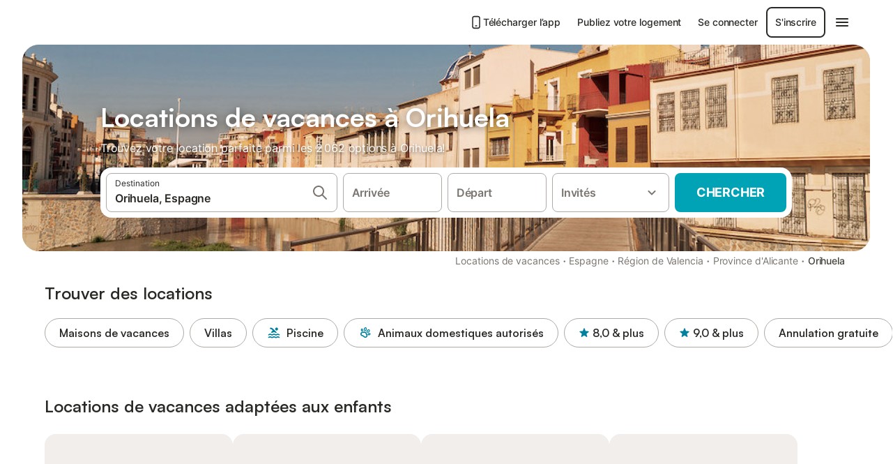

--- FILE ---
content_type: text/html; charset=utf-8
request_url: https://www.holidu.fr/locations-de-vacances/espagne/orihuela
body_size: 78265
content:

<!DOCTYPE html>
<html lang="fr-FR" dir="ltr" data-page-id="REGION_PAGE" data-page-event-action="REGION_PAGE" class="is-desktop">
  <head>
    <script>window.renderedAt=1768988959082</script>
    <script src="https://cdnjs.cloudflare.com/polyfill/v3/polyfill.min.js?features=AbortController%2CResizeObserver%2Csmoothscroll%2Ces2020"></script>
    <script defer src="https://cdn.jsdelivr.net/npm/@thumbmarkjs/thumbmarkjs/dist/thumbmark.umd.js"></script>
    <script defer>
      // Thumbmark initialization - deferred to avoid blocking page rendering
      if (typeof ThumbmarkJS !== 'undefined') {
        ThumbmarkJS.getFingerprint().then(
          function(fp) { window.thumbmark = fp }
        );
      }
    </script>
    <script>
      !function(){if('PerformanceLongTaskTiming' in window){var g=window.__tti={e:[]}; g.o=new PerformanceObserver(function(l){g.e=g.e.concat(l.getEntries())}); g.o.observe({entryTypes:['longtask']})}}();
    </script>

    

    <meta charset="utf-8">
    <meta name="referrer" content="origin">
    <meta name="viewport" content="width=device-width, initial-scale=1, minimum-scale=1, maximum-scale=1, viewport-fit=cover">
    <meta name="X-UA-Compatible" content="IE=edge">
    <meta http-equiv="pragma" content="no-cache">
    <meta http-equiv="cache-control" content="no-cache,must-revalidate">
    <meta http-equiv="expires" content="0">
    <meta http-equiv="x-dns-prefetch-control" content="on">
    <meta property="og:type" content="website">
    <meta name="format-detection" content="telephone=no">

    <link rel="home" href="/">

    

    <meta name="author" content="Holidu GmbH"><meta name="copyright" content="Holidu GmbH"><meta  content="Holidu" itemprop="name"><meta name="twitter:card" content="app"><meta name="twitter:site" content="@holidu"><meta name="twitter:app:name:iphone" content="Holidu"><meta name="twitter:app:id:iphone" content="1102400164"><meta name="twitter:app:url:iphone" content="holidu:&#x2F;&#x2F;"><meta name="twitter:app:id:googleplay" content="com.holidu.holidu"><meta name="p:domain_verify" content="01a1a1e09e216e742cabfce26fbabbe4">

    <link rel="apple-touch-icon" type="" sizes="76x76" href="https://assets.holidu.com/assets/images/favicons/holidu-touch-icon-ipad.png"><link rel="apple-touch-icon" type="" sizes="120x120" href="https://assets.holidu.com/assets/images/favicons/holidu-touch-icon-iphone-retina.png"><link rel="apple-touch-icon" type="" sizes="152x152" href="https://assets.holidu.com/assets/images/favicons/holidu-touch-icon-ipad-retina.png"><link rel="apple-touch-icon" type="" sizes="" href="https://assets.holidu.com/assets/images/favicons/holidu-touch-icon-iphone.png"><link rel="icon" type="" sizes="" href="https://assets.holidu.com/assets/images/favicons/holidu-touch-icon-ipad-retina.png">

    <link rel="preconnect" crossorigin="" href="https://www.google-analytics.com" />
    <link rel="preconnect" crossorigin="" href="https://api.holidu.com" />
    <link rel="preconnect" crossorigin="" href="https://www.googletagmanager.com" />
    <link rel="preconnect" crossorigin="" href="https://cdn.taboola.com" />
    <link rel="preconnect" crossorigin="" href="https://bat.bing.com" />
    <link rel="preconnect" crossorigin="" href="https://connect.facebook.net" />
    <link rel="preconnect" crossorigin="" href="https://assets.holidu.com" />
    <link rel="preconnect" crossorigin="" href="https://static.holidu.com" />
    

    
    <script>
        window.process = window.process || {};
        window.process.env = window.process.env || {};
        window.process.env.IS_CLIENT = true;
    </script>
    <link data-rh="true" rel="preload" as="image" href="https://static.holidu.com/region/68692/l/11864.jpg" type="image/jpeg" media="(min-width: 48rem)" data-should-be-placed-higher="true"/><link data-rh="true" rel="preload" as="image" href="https://static.holidu.com/region/68692/m/11864.jpg" type="image/jpeg" data-should-be-placed-higher="true"/>
    <link href='https://assets.holidu.com/assets/styles/index.v4.1892.0.css' rel='stylesheet' type='text/css'>
    <link href='https://assets.holidu.com/assets/styles/tailwind.v4.1892.0.css' rel='stylesheet' type='text/css'>

    <title data-rh="true">Top 18 Locations de Vacances &amp; Maisons à Orihuela ᐅ Réservation immédiate</title>
    
    <meta data-rh="true" name="application-name" content="Top 18 Locations de Vacances &amp; Maisons à Orihuela ᐅ Réservation immédiate"/><meta data-rh="true" name="robots" content="index, follow"/><meta data-rh="true" name="description" content="Locations de vacances à Orihuela à partir de 45€ ✓ Large choix d&#x27;offres vérifiées ✓ Réservez au meilleur prix avec un expert – plus de 2062 options ✓ Spécialiste des plus belles destinations de vacances ✓"/><meta data-rh="true" property="og:title" content="Top 18 Locations de Vacances &amp; Maisons à Orihuela ᐅ Réservation immédiate"/><meta data-rh="true" property="og:image" content="https://static.holidu.com/region/68692/l/11864.jpg"/><meta data-rh="true" property="og:description" content="Locations de vacances à Orihuela à partir de 45€ ✓ Large choix d&#x27;offres vérifiées ✓ Réservez au meilleur prix avec un expert – plus de 2062 options ✓ Spécialiste des plus belles destinations de vacances ✓"/><meta data-rh="true" name="twitter:title" content="Top 18 Locations de Vacances &amp; Maisons à Orihuela ᐅ Réservation immédiate"/><meta data-rh="true" name="twitter:description" content="Locations de vacances à Orihuela à partir de 45€ ✓ Large choix d&#x27;offres vérifiées ✓ Réservez au meilleur prix avec un expert – plus de 2062 options ✓ Spécialiste des plus belles destinations de vacances ✓"/><meta data-rh="true" name="twitter:image" content="https://static.holidu.com/region/68692/l/11864.jpg"/>
    <link data-rh="true" rel="canonical" href="https://www.holidu.fr/locations-de-vacances/espagne/orihuela"/><link data-rh="true" rel="alternate" hrefLang="es-ES" href="https://www.holidu.es/alquileres-vacacionales/espana/orihuela"/><link data-rh="true" rel="alternate" hrefLang="fr-FR" href="https://www.holidu.fr/locations-de-vacances/espagne/orihuela"/><link data-rh="true" rel="alternate" hrefLang="nl-NL" href="https://www.holidu.nl/vakantiehuizen/spanje/orihuela"/><link data-rh="true" rel="alternate" hrefLang="en-IE" href="https://www.holidu.ie/holiday-rentals/spain/orihuela"/><link data-rh="true" rel="alternate" hrefLang="fr-BE" href="https://www.holidu.be/locations-de-vacances/espagne/orihuela"/><link data-rh="true" rel="alternate" hrefLang="nb-NO" href="https://www.holidu.no/ferieboliger/spania/orihuela"/><link data-rh="true" rel="alternate" hrefLang="en-GB" href="https://www.holidu.co.uk/holiday-lettings/spain/orihuela"/><link data-rh="true" rel="preload" as="image" href="https://static.holidu.com/region/68692/l/11864.jpg" type="image/jpeg" media="(min-width: 48rem)" data-should-be-placed-higher="true"/><link data-rh="true" rel="preload" as="image" href="https://static.holidu.com/region/68692/m/11864.jpg" type="image/jpeg" media data-should-be-placed-higher="true"/>
    
  

    

    
      <link rel="preload" href="https://assets.holidu.com/assets/fonts/Optimised/Inter-Regular-Latin.woff2" as="font" type="font/woff2" crossorigin>
      <link rel="preload" href="https://assets.holidu.com/assets/fonts/Optimised/Satoshi-Variable.woff2" as="font" type="font/woff2" crossorigin>
      <script type="text/javascript">

      /**
      * Loads fonts asynchronously and adds CSS classes to the document's root element
      * based on the loading status of the fonts.
      * If the fonts have already been loaded, adds 'FullyLoadedFont' class.
      * If the fonts have not been loaded, loads the fonts and adds 'FastLoadedFont' class
      * during the initial loading and 'FullyLoadedFont' class once all fonts are loaded.
      * Based on https://css-tricks.com/the-best-font-loading-strategies-and-how-to-execute-them/#loading-fonts-with-self-hosted-fonts
      */
      function loadFonts () {
        if (sessionStorage.fontsLoaded) {
          document.documentElement.classList.add('FullyLoadedFont')
          return
        }

        if ('fonts' in document) {
          document.fonts.load('1em InterInitial')
          .then(() => {
            document.documentElement.classList.add('FastLoadedFont')

            // Load critical font weights immediately:
            // - Inter 400 (body text) and 700 (headings)
            // - Satoshi 700 (bold titles, most common above the fold)
            // Variable fonts provide access to all weights, but loading the most common weight ensures it's prioritized
            Promise.all([
              document.fonts.load('400 1em Inter'),
              document.fonts.load('700 1em Inter'),
              document.fonts.load('700 1em Satoshi'), // Bold titles (most common above the fold)
            ]).then(() => {
              document.documentElement.classList.remove('FastLoadedFont')
              document.documentElement.classList.add('FullyLoadedFont')

              sessionStorage.fontsLoaded = true

              // Load non-critical font weights lazily (after initial render)
              // These are used in below-the-fold content or less critical UI elements
              Promise.all([
                document.fonts.load('500 1em Inter'),
                document.fonts.load('600 1em Inter'),
                // Satoshi variable font already provides access to all weights via 700,
                // but load 600 (semibold) explicitly if needed for specific title styles
                document.fonts.load('600 1em Satoshi'),
              ]).catch(() => {
                // Silently fail if fonts can't be loaded
              })
            })
          })
        }
      }

      loadFonts()
      </script>
    

    

    

    
  </head>

  <body>

    

    <main id="main">
      
      <div id="root"><div class="m-0 flex flex-auto flex-col items-center justify-start bg-white-100"><div class="WL--Navbar flex w-full items-center justify-center z-VisibilityNavbar bg-white-100 h-xxl4"><div class="flex max-w-xl items-center justify-between md:px-m lg2:px-xxl3 w-full"><a href="/" class="flex h-[2.25rem] w-[12.375rem] rounded ring-offset-white-100 justify-start" aria-label="Logo Holidu"><div class="WL--Logo--Cooperation hidden h-full w-full flex-col justify-center pb-xxs"><div class="tracking-tight whitespace-no-wrap mb-xxxs text-xs text-grey-black">En coopération avec</div><svg viewBox="0 0 162 50" fill="none" xmlns="http://www.w3.org/2000/svg" class="WL--Logo--Cooperation--Svg"><path d="M32.452 18.8653C31.2165 20.2552 29.2431 20.5566 28.0591 19.5519C26.8751 18.5472 26.9093 16.6047 28.1449 15.2148C29.3804 13.825 31.3538 13.5235 32.5378 14.5283C33.7218 15.533 33.6874 17.4755 32.452 18.8653Z" class="fill-current"></path><path d="M18.2761 24.0495V16.5398C18.2761 16.4504 18.2585 16.3619 18.2243 16.2793C18.1901 16.1967 18.1399 16.1217 18.0767 16.0585C18.0135 15.9953 17.9385 15.9452 17.8559 15.911C17.7734 15.8768 17.6849 15.8592 17.5955 15.8592H14.1498C14.0605 15.8592 13.972 15.8768 13.8894 15.911C13.8068 15.9452 13.7318 15.9953 13.6686 16.0585C13.6054 16.1217 13.5553 16.1967 13.5211 16.2793C13.4868 16.3619 13.4692 16.4504 13.4692 16.5398V24.0478C15.0694 24.1635 16.6758 24.1641 18.2761 24.0495Z" class="fill-current"></path><path d="M35.1581 20.3491C35.2179 20.3932 35.2681 20.4491 35.3054 20.5134L35.8781 21.5054C35.945 21.6201 35.9767 21.752 35.9693 21.8847C35.9619 22.0173 35.9156 22.1448 35.8363 22.2514C34.9189 23.4661 33.868 24.5738 32.7032 25.5538V38.2619C32.7032 38.3513 32.6856 38.4398 32.6514 38.5223C32.6172 38.6049 32.5671 38.6799 32.5039 38.7431C32.4407 38.8063 32.3657 38.8565 32.2831 38.8907C32.2005 38.9249 32.112 38.9425 32.0226 38.9425H28.577C28.3965 38.9425 28.2234 38.8708 28.0958 38.7431C27.9681 38.6155 27.8964 38.4424 27.8964 38.2619V28.5592C24.8756 29.8985 21.5717 30.4736 18.276 30.2338V38.262C18.276 38.3514 18.2584 38.4399 18.2242 38.5224C18.19 38.605 18.1399 38.68 18.0767 38.7433C18.0135 38.8065 17.9385 38.8566 17.8559 38.8908C17.7733 38.925 17.6848 38.9426 17.5954 38.9426H14.1498C13.9693 38.9426 13.7962 38.8709 13.6685 38.7433C13.5409 38.6156 13.4692 38.4425 13.4692 38.262V29.2983C12.2666 28.9068 11.1036 28.4026 9.99579 27.7924C9.91618 27.7486 9.8461 27.6895 9.78965 27.6183C9.7332 27.5471 9.69151 27.4654 9.66702 27.378C9.64253 27.2905 9.63573 27.199 9.64702 27.1089C9.65832 27.0188 9.68748 26.9318 9.73279 26.8531L10.2572 25.9448C10.3258 25.8266 10.4284 25.7318 10.5516 25.6727C10.6748 25.6136 10.813 25.593 10.9481 25.6135C19.1921 26.842 27.5983 24.9611 34.5327 20.3365C34.5943 20.2948 34.6637 20.2663 34.7368 20.2527C34.8099 20.239 34.885 20.2405 34.9575 20.2571C35.0299 20.2737 35.0982 20.305 35.1581 20.3491Z" class="fill-current"></path><path fill-rule="evenodd" clip-rule="evenodd" d="M26.6133 0.984156L42.6541 10.2452C44.8932 11.5379 46.177 13.6866 46.1765 16.1402L46.1708 40.1068C46.1825 41.4224 45.8005 42.7115 45.0739 43.8084C44.3473 44.9052 43.3094 45.7598 42.0934 46.2622C30.3646 51.2458 15.7984 51.2457 4.08116 46.2631C2.86572 45.7604 1.8283 44.9058 1.10212 43.8091C0.375945 42.7124 -0.0058372 41.4237 0.00580256 40.1085L1.46493e-07 16.1402C-0.000500738 13.6864 1.28348 11.5379 3.52249 10.2452L19.5631 0.984156C21.8362 -0.327882 24.3399 -0.328222 26.6133 0.984156ZM42.6656 42.2146C43.0794 41.5902 43.2942 40.855 43.2815 40.106L43.2871 16.1395C43.2874 14.7054 42.5691 13.5323 41.2094 12.7473L25.1686 3.48635C23.7687 2.67803 22.4072 2.67824 21.0078 3.48635L4.96714 12.7473C3.60746 13.5323 2.88896 14.7054 2.88928 16.1395L2.8951 40.1078C2.88235 40.8566 3.09695 41.5915 3.51055 42.2158C3.92416 42.84 4.51734 43.3241 5.21179 43.6043C16.233 48.2911 29.9322 48.2902 40.9634 43.6031C41.6582 43.3231 42.2517 42.839 42.6656 42.2146Z" class="fill-current"></path><path d="M74.3036 18.2799V34.5085C74.3036 34.6817 74.2348 34.8478 74.1123 34.9703C73.9898 35.0928 73.8237 35.1616 73.6505 35.1616H70.8986C70.7254 35.1616 70.5593 35.0928 70.4368 34.9703C70.3143 34.8478 70.2455 34.6817 70.2455 34.5085V27.9725H61.779V34.5085C61.779 34.6817 61.7102 34.8478 61.5877 34.9703C61.4653 35.0928 61.2991 35.1616 61.1259 35.1616H58.3741C58.2008 35.1616 58.0347 35.0928 57.9122 34.9703C57.7898 34.8478 57.7209 34.6817 57.7209 34.5085V18.2799C57.7209 18.1067 57.7898 17.9406 57.9122 17.8181C58.0347 17.6956 58.2008 17.6268 58.3741 17.6268H61.1259C61.2991 17.6268 61.4653 17.6956 61.5877 17.8181C61.7102 17.9406 61.779 18.1067 61.779 18.2799V24.5405H70.2455V18.2799C70.2455 18.1067 70.3143 17.9406 70.4368 17.8181C70.5593 17.6956 70.7254 17.6268 70.8986 17.6268H73.6505C73.8237 17.6268 73.9898 17.6956 74.1123 17.8181C74.2348 17.9406 74.3036 18.1067 74.3036 18.2799Z" class="fill-current"></path><path fill-rule="evenodd" clip-rule="evenodd" d="M87.0023 17.3264C81.4663 17.3264 77.4082 21.1839 77.4082 26.3941C77.4082 31.6044 81.4663 35.4624 87.0023 35.4624C92.5129 35.4624 96.5965 31.6298 96.5965 26.3941C96.5965 21.159 92.5129 17.3264 87.0023 17.3264ZM87.0023 20.7833C90.1334 20.7833 92.488 23.0625 92.488 26.3941C92.488 29.7258 90.1334 32.0055 87.0023 32.0055C83.8708 32.0055 81.5162 29.7257 81.5162 26.3941C81.5162 23.0625 83.8708 20.7833 87.0023 20.7833Z" class="fill-current"></path><path d="M100.356 17.6268H103.108C103.281 17.6268 103.448 17.6956 103.57 17.8181C103.693 17.9406 103.761 18.1067 103.761 18.2799V31.8549H112.735C112.909 31.8549 113.075 31.9237 113.197 32.0462C113.32 32.1686 113.389 32.3348 113.389 32.508V34.5084C113.389 34.6816 113.32 34.8477 113.197 34.9702C113.075 35.0927 112.909 35.1615 112.735 35.1615H100.356C100.183 35.1615 100.017 35.0927 99.8947 34.9702C99.7722 34.8477 99.7034 34.6816 99.7034 34.5084V18.2799C99.7034 18.1067 99.7722 17.9406 99.8947 17.8181C100.017 17.6956 100.183 17.6268 100.356 17.6268Z" class="fill-current"></path><path d="M119.691 17.6268H116.939C116.766 17.6268 116.6 17.6956 116.477 17.8181C116.355 17.9406 116.286 18.1067 116.286 18.2799V34.5085C116.286 34.6817 116.355 34.8478 116.477 34.9703C116.6 35.0928 116.766 35.1616 116.939 35.1616H119.691C119.864 35.1616 120.03 35.0928 120.153 34.9703C120.275 34.8478 120.344 34.6817 120.344 34.5085V18.2799C120.344 18.1067 120.275 17.9406 120.153 17.8181C120.03 17.6956 119.864 17.6268 119.691 17.6268Z" class="fill-current"></path><path fill-rule="evenodd" clip-rule="evenodd" d="M124.404 18.2799C124.404 18.1067 124.473 17.9406 124.595 17.8181C124.718 17.6956 124.884 17.6268 125.057 17.6268H132.463C138.2 17.6268 141.936 21.0837 141.936 26.3942C141.936 31.7047 138.2 35.1615 132.463 35.1615H125.057C124.884 35.1615 124.718 35.0927 124.595 34.9702C124.473 34.8477 124.404 34.6816 124.404 34.5084V18.2799ZM132.295 31.8299C135.777 31.8299 137.859 29.7507 137.859 26.3941C137.859 23.0376 135.777 20.9584 132.295 20.9584H128.462V31.8299H132.295Z" class="fill-current"></path><path d="M145.04 18.2799V27.4465C145.04 32.6068 148.347 35.4624 153.332 35.4624C158.316 35.4624 161.623 32.6068 161.623 27.4465V18.2799C161.623 18.1942 161.606 18.1092 161.573 18.03C161.54 17.9508 161.492 17.8788 161.432 17.8181C161.371 17.7575 161.299 17.7094 161.22 17.6765C161.141 17.6437 161.056 17.6268 160.97 17.6268H158.268C158.095 17.6268 157.929 17.6956 157.807 17.8181C157.684 17.9406 157.615 18.1067 157.615 18.2799V27.2958C157.615 30.6274 155.837 32.0055 153.357 32.0055C150.902 32.0055 149.098 30.6274 149.098 27.2958V18.2799C149.098 18.1067 149.03 17.9406 148.907 17.8181C148.785 17.6956 148.618 17.6268 148.445 17.6268H145.693C145.52 17.6268 145.354 17.6956 145.232 17.8181C145.109 17.9406 145.04 18.1067 145.04 18.2799Z" class="fill-current"></path></svg></div><svg viewBox="0 0 162 50" fill="none" xmlns="http://www.w3.org/2000/svg" class="WL--Logo--Regular is-hidden-on-whitelabel text-primary"><path d="M32.452 18.8653C31.2165 20.2552 29.2431 20.5566 28.0591 19.5519C26.8751 18.5472 26.9093 16.6047 28.1449 15.2148C29.3804 13.825 31.3538 13.5235 32.5378 14.5283C33.7218 15.533 33.6874 17.4755 32.452 18.8653Z" class="fill-current"></path><path d="M18.2761 24.0495V16.5398C18.2761 16.4504 18.2585 16.3619 18.2243 16.2793C18.1901 16.1967 18.1399 16.1217 18.0767 16.0585C18.0135 15.9953 17.9385 15.9452 17.8559 15.911C17.7734 15.8768 17.6849 15.8592 17.5955 15.8592H14.1498C14.0605 15.8592 13.972 15.8768 13.8894 15.911C13.8068 15.9452 13.7318 15.9953 13.6686 16.0585C13.6054 16.1217 13.5553 16.1967 13.5211 16.2793C13.4868 16.3619 13.4692 16.4504 13.4692 16.5398V24.0478C15.0694 24.1635 16.6758 24.1641 18.2761 24.0495Z" class="fill-current"></path><path d="M35.1581 20.3491C35.2179 20.3932 35.2681 20.4491 35.3054 20.5134L35.8781 21.5054C35.945 21.6201 35.9767 21.752 35.9693 21.8847C35.9619 22.0173 35.9156 22.1448 35.8363 22.2514C34.9189 23.4661 33.868 24.5738 32.7032 25.5538V38.2619C32.7032 38.3513 32.6856 38.4398 32.6514 38.5223C32.6172 38.6049 32.5671 38.6799 32.5039 38.7431C32.4407 38.8063 32.3657 38.8565 32.2831 38.8907C32.2005 38.9249 32.112 38.9425 32.0226 38.9425H28.577C28.3965 38.9425 28.2234 38.8708 28.0958 38.7431C27.9681 38.6155 27.8964 38.4424 27.8964 38.2619V28.5592C24.8756 29.8985 21.5717 30.4736 18.276 30.2338V38.262C18.276 38.3514 18.2584 38.4399 18.2242 38.5224C18.19 38.605 18.1399 38.68 18.0767 38.7433C18.0135 38.8065 17.9385 38.8566 17.8559 38.8908C17.7733 38.925 17.6848 38.9426 17.5954 38.9426H14.1498C13.9693 38.9426 13.7962 38.8709 13.6685 38.7433C13.5409 38.6156 13.4692 38.4425 13.4692 38.262V29.2983C12.2666 28.9068 11.1036 28.4026 9.99579 27.7924C9.91618 27.7486 9.8461 27.6895 9.78965 27.6183C9.7332 27.5471 9.69151 27.4654 9.66702 27.378C9.64253 27.2905 9.63573 27.199 9.64702 27.1089C9.65832 27.0188 9.68748 26.9318 9.73279 26.8531L10.2572 25.9448C10.3258 25.8266 10.4284 25.7318 10.5516 25.6727C10.6748 25.6136 10.813 25.593 10.9481 25.6135C19.1921 26.842 27.5983 24.9611 34.5327 20.3365C34.5943 20.2948 34.6637 20.2663 34.7368 20.2527C34.8099 20.239 34.885 20.2405 34.9575 20.2571C35.0299 20.2737 35.0982 20.305 35.1581 20.3491Z" class="fill-current"></path><path fill-rule="evenodd" clip-rule="evenodd" d="M26.6133 0.984156L42.6541 10.2452C44.8932 11.5379 46.177 13.6866 46.1765 16.1402L46.1708 40.1068C46.1825 41.4224 45.8005 42.7115 45.0739 43.8084C44.3473 44.9052 43.3094 45.7598 42.0934 46.2622C30.3646 51.2458 15.7984 51.2457 4.08116 46.2631C2.86572 45.7604 1.8283 44.9058 1.10212 43.8091C0.375945 42.7124 -0.0058372 41.4237 0.00580256 40.1085L1.46493e-07 16.1402C-0.000500738 13.6864 1.28348 11.5379 3.52249 10.2452L19.5631 0.984156C21.8362 -0.327882 24.3399 -0.328222 26.6133 0.984156ZM42.6656 42.2146C43.0794 41.5902 43.2942 40.855 43.2815 40.106L43.2871 16.1395C43.2874 14.7054 42.5691 13.5323 41.2094 12.7473L25.1686 3.48635C23.7687 2.67803 22.4072 2.67824 21.0078 3.48635L4.96714 12.7473C3.60746 13.5323 2.88896 14.7054 2.88928 16.1395L2.8951 40.1078C2.88235 40.8566 3.09695 41.5915 3.51055 42.2158C3.92416 42.84 4.51734 43.3241 5.21179 43.6043C16.233 48.2911 29.9322 48.2902 40.9634 43.6031C41.6582 43.3231 42.2517 42.839 42.6656 42.2146Z" class="fill-current"></path><path d="M74.3036 18.2799V34.5085C74.3036 34.6817 74.2348 34.8478 74.1123 34.9703C73.9898 35.0928 73.8237 35.1616 73.6505 35.1616H70.8986C70.7254 35.1616 70.5593 35.0928 70.4368 34.9703C70.3143 34.8478 70.2455 34.6817 70.2455 34.5085V27.9725H61.779V34.5085C61.779 34.6817 61.7102 34.8478 61.5877 34.9703C61.4653 35.0928 61.2991 35.1616 61.1259 35.1616H58.3741C58.2008 35.1616 58.0347 35.0928 57.9122 34.9703C57.7898 34.8478 57.7209 34.6817 57.7209 34.5085V18.2799C57.7209 18.1067 57.7898 17.9406 57.9122 17.8181C58.0347 17.6956 58.2008 17.6268 58.3741 17.6268H61.1259C61.2991 17.6268 61.4653 17.6956 61.5877 17.8181C61.7102 17.9406 61.779 18.1067 61.779 18.2799V24.5405H70.2455V18.2799C70.2455 18.1067 70.3143 17.9406 70.4368 17.8181C70.5593 17.6956 70.7254 17.6268 70.8986 17.6268H73.6505C73.8237 17.6268 73.9898 17.6956 74.1123 17.8181C74.2348 17.9406 74.3036 18.1067 74.3036 18.2799Z" class="fill-current"></path><path fill-rule="evenodd" clip-rule="evenodd" d="M87.0023 17.3264C81.4663 17.3264 77.4082 21.1839 77.4082 26.3941C77.4082 31.6044 81.4663 35.4624 87.0023 35.4624C92.5129 35.4624 96.5965 31.6298 96.5965 26.3941C96.5965 21.159 92.5129 17.3264 87.0023 17.3264ZM87.0023 20.7833C90.1334 20.7833 92.488 23.0625 92.488 26.3941C92.488 29.7258 90.1334 32.0055 87.0023 32.0055C83.8708 32.0055 81.5162 29.7257 81.5162 26.3941C81.5162 23.0625 83.8708 20.7833 87.0023 20.7833Z" class="fill-current"></path><path d="M100.356 17.6268H103.108C103.281 17.6268 103.448 17.6956 103.57 17.8181C103.693 17.9406 103.761 18.1067 103.761 18.2799V31.8549H112.735C112.909 31.8549 113.075 31.9237 113.197 32.0462C113.32 32.1686 113.389 32.3348 113.389 32.508V34.5084C113.389 34.6816 113.32 34.8477 113.197 34.9702C113.075 35.0927 112.909 35.1615 112.735 35.1615H100.356C100.183 35.1615 100.017 35.0927 99.8947 34.9702C99.7722 34.8477 99.7034 34.6816 99.7034 34.5084V18.2799C99.7034 18.1067 99.7722 17.9406 99.8947 17.8181C100.017 17.6956 100.183 17.6268 100.356 17.6268Z" class="fill-current"></path><path d="M119.691 17.6268H116.939C116.766 17.6268 116.6 17.6956 116.477 17.8181C116.355 17.9406 116.286 18.1067 116.286 18.2799V34.5085C116.286 34.6817 116.355 34.8478 116.477 34.9703C116.6 35.0928 116.766 35.1616 116.939 35.1616H119.691C119.864 35.1616 120.03 35.0928 120.153 34.9703C120.275 34.8478 120.344 34.6817 120.344 34.5085V18.2799C120.344 18.1067 120.275 17.9406 120.153 17.8181C120.03 17.6956 119.864 17.6268 119.691 17.6268Z" class="fill-current"></path><path fill-rule="evenodd" clip-rule="evenodd" d="M124.404 18.2799C124.404 18.1067 124.473 17.9406 124.595 17.8181C124.718 17.6956 124.884 17.6268 125.057 17.6268H132.463C138.2 17.6268 141.936 21.0837 141.936 26.3942C141.936 31.7047 138.2 35.1615 132.463 35.1615H125.057C124.884 35.1615 124.718 35.0927 124.595 34.9702C124.473 34.8477 124.404 34.6816 124.404 34.5084V18.2799ZM132.295 31.8299C135.777 31.8299 137.859 29.7507 137.859 26.3941C137.859 23.0376 135.777 20.9584 132.295 20.9584H128.462V31.8299H132.295Z" class="fill-current"></path><path d="M145.04 18.2799V27.4465C145.04 32.6068 148.347 35.4624 153.332 35.4624C158.316 35.4624 161.623 32.6068 161.623 27.4465V18.2799C161.623 18.1942 161.606 18.1092 161.573 18.03C161.54 17.9508 161.492 17.8788 161.432 17.8181C161.371 17.7575 161.299 17.7094 161.22 17.6765C161.141 17.6437 161.056 17.6268 160.97 17.6268H158.268C158.095 17.6268 157.929 17.6956 157.807 17.8181C157.684 17.9406 157.615 18.1067 157.615 18.2799V27.2958C157.615 30.6274 155.837 32.0055 153.357 32.0055C150.902 32.0055 149.098 30.6274 149.098 27.2958V18.2799C149.098 18.1067 149.03 17.9406 148.907 17.8181C148.785 17.6956 148.618 17.6268 148.445 17.6268H145.693C145.52 17.6268 145.354 17.6956 145.232 17.8181C145.109 17.9406 145.04 18.1067 145.04 18.2799Z" class="fill-current"></path></svg><div class="WL--Navbar--Logo--Custom hidden bg-contain bg-left-center h-full w-full"></div></a><div class="flex items-center gap-x-xs"><a href="/app" target="_blank" rel="noreferrer" class="flex cursor-pointer items-center justify-center gap-xs whitespace-nowrap rounded-big p-s text-sm font-medium transition-colors h-[44px] text-gray-black hover:bg-gray-100 active:bg-gray-200" data-testid="LinkLists__AppLink"><svg viewBox="0 0 24 24" fill="none" xmlns="http://www.w3.org/2000/svg" class="h-l w-l text-gray-black"><path fill-rule="evenodd" clip-rule="evenodd" d="M5 5C5 2.98038 6.35542 1 8.5 1H15.5C17.6446 1 19 2.98038 19 5V19C19 21.0196 17.6446 23 15.5 23H8.5C6.35542 23 5 21.0196 5 19V5ZM8.5 3C7.80426 3 7 3.70592 7 5V19C7 20.2941 7.80426 21 8.5 21H15.5C16.1957 21 17 20.2941 17 19V5C17 3.70592 16.1957 3 15.5 3H8.5ZM10 18C10 17.4477 10.4477 17 11 17H13C13.5523 17 14 17.4477 14 18C14 18.5523 13.5523 19 13 19H11C10.4477 19 10 18.5523 10 18Z" fill="currentColor"></path></svg>Télécharger l’app</a><a href="/host" target="_blank" rel="noreferrer" class="flex cursor-pointer items-center justify-center gap-xs whitespace-nowrap rounded-big p-s text-sm font-medium transition-colors h-[44px] text-gray-black hover:bg-gray-100 active:bg-gray-200" data-testid="NavbarV2__PartnersLink">Publiez votre logement</a><div class="flex items-center gap-x-xs"><button type="button" class="flex cursor-pointer items-center justify-center gap-xs whitespace-nowrap rounded-big p-s text-sm font-medium transition-colors h-[44px] text-gray-black hover:bg-gray-100 active:bg-gray-200" data-testid="NavbarV2__LoginButton">Se connecter</button><button type="button" class="flex cursor-pointer items-center justify-center gap-xs whitespace-nowrap rounded-big p-s text-sm font-medium transition-colors h-[44px] box-border border-[1.5px] border-gray-black text-gray-black hover:bg-gray-100 active:bg-gray-200" data-testid="NavbarV2__RegisterButton">S&#x27;inscrire</button></div><div class="relative"><button type="button" class="flex cursor-pointer items-center justify-center gap-xs whitespace-nowrap rounded-big p-s text-sm font-medium transition-colors h-[44px] text-gray-black hover:bg-gray-100 active:bg-gray-200" data-testid="NavbarV2Desktop__HamburgerMenu"><svg viewBox="0 0 24 24" fill="none" xmlns="http://www.w3.org/2000/svg" class="h-xl w-xl"><path fill-rule="evenodd" clip-rule="evenodd" d="M4 18H20C20.55 18 21 17.55 21 17C21 16.45 20.55 16 20 16H4C3.45 16 3 16.45 3 17C3 17.55 3.45 18 4 18ZM4 13H20C20.55 13 21 12.55 21 12C21 11.45 20.55 11 20 11H4C3.45 11 3 11.45 3 12C3 12.55 3.45 13 4 13ZM3 7C3 7.55 3.45 8 4 8H20C20.55 8 21 7.55 21 7C21 6.45 20.55 6 20 6H4C3.45 6 3 6.45 3 7Z" fill="currentColor"></path></svg></button></div></div></div></div><div class="w-full max-w-xl relative z-SeoPageMastHead mb-xl flex max-w-xl flex-col gap-xs lg:mb-m sm:px-m md:px-xxl lg2:px-xxl4 mx-auto"><header class="relative flex flex-col items-center leading-tight w-full"><div class="flex items-end justify-center sm:relative w-full lg2:w-[calc(100%+4rem)] h-[calc(50vh+1rem)] max-h-[31rem] min-h-[20rem] max-sm:h-[calc(100vh-60px)] max-sm:max-h-[622px] lg:h-[calc(100vh-35rem)] lg:min-h-[18.5rem] lg:hlg:h-[22.5rem]" data-testid="Masthead"><div class="absolute inset-0 h-full w-full overflow-hidden bg-gray-400 sm:rounded-xxl2" data-testid="Masthead__Image"><div class="absolute inset-0 bg-gradient-to-t from-black-40 via-black-30 to-transparent"></div><picture><source srcSet="https://static.holidu.com/region/68692/l/11864.jpg" type="image/jpeg" media="(min-width: 48rem)"/><source srcSet="https://static.holidu.com/region/68692/m/11864.jpg" type="image/jpeg"/><img alt="Locations de vacances à Orihuela" class="z-0 h-full w-full object-cover" importance="high" fetchpriority="high" src="https://static.holidu.com/region/68692/l/11864.jpg"/></picture></div><div class="z-1 flex w-full flex-col items-center max-w-sm sm:max-w-[980px] lg:max-w-lg lg2:max-w-xl px-m pb-l sm:px-m md:px-xxl lg:pb-xxl3"><div class="w-full max-w-sm lg:max-w-lg"><h1 class="mb-xs mt-0 w-full font-bold text-white-100 seo-masthead-title-shadow mb-xs text-title-3xl sm:text-title-4xl lg:text-title-5xl" data-testid="Masthead__Title">Locations de vacances à Orihuela</h1><h2 class="mb-m mt-0 w-full text-base font-normal text-white-100 seo-masthead-subtitle-shadow" data-testid="Masthead__Subtitle">Trouvez votre location parfaite parmi les 2 062 options à Orihuela!</h2></div><form action="/redirect/prg" target="_blank" method="POST" class="relative SearchBarWrapper z-1 w-full max-w-sm rounded-xxl bg-white-100 p-xs lg:h-18 lg:max-w-lg"><input name="to" type="hidden" value="L3MvT3JpaHVlbGEtLUVzcGFnbmU="/><button type="submit" class="absolute inset-0 z-10 cursor-pointer"></button><div class="relative flex min-h-[3.25rem] w-full h-full flex-col space-y-xs lg:flex-row lg:space-x-xs lg:space-y-0 lg:max-w-none" role="presentation"><div data-testid="SearchBarDesktop__SearchField__Form" class="relative z-SearchOverlayBanner flex bg-white-100 transition-colors hover:bg-gray-50 h-14 flex-grow rounded-big border border-solid border-gray-400 px-s py-xs hover:border-black-50 lg:h-full pointer-events-none" id="searchBarForm" role="presentation"><div class="flex w-full items-center justify-between"><div class="flex w-0 flex-grow flex-col"><div class="flex items-center text-xs text-grey-black">Destination</div><input class="flex-grow overflow-ellipsis border-none pl-0 focus-visible:ring-0 text-base font-semibold placeholder:text-gray-600 placeholder:opacity-100" placeholder="Où voulez-vous aller ?" type="text" data-testid="Searchbar__DestinationInput" value="Orihuela, Espagne"/></div><button class="pointer-events-auto flex h-full cursor-pointer items-center px-0 focus-within:ring-0" type="button" tabindex="-1"><svg viewBox="0 0 24 24" fill="none" xmlns="http://www.w3.org/2000/svg" class="h-xl w-xl text-gray-600"><path fill-rule="evenodd" clip-rule="evenodd" d="M10 4C6.68629 4 4 6.68629 4 10C4 13.3137 6.68629 16 10 16C13.3137 16 16 13.3137 16 10C16 6.68629 13.3137 4 10 4ZM2 10C2 5.58172 5.58172 2 10 2C14.4183 2 18 5.58172 18 10C18 11.8487 17.3729 13.551 16.3199 14.9056L21.7071 20.2929C22.0976 20.6834 22.0976 21.3166 21.7071 21.7071C21.3166 22.0976 20.6834 22.0976 20.2929 21.7071L14.9056 16.3199C13.551 17.3729 11.8487 18 10 18C5.58172 18 2 14.4183 2 10Z" fill="currentColor"></path></svg></button><button class="border-rounded-full focus-within:border-4 focus-within:border-grey-black focus-within:ring-0 hidden" type="button" aria-label="Supprimer la saisie"><div class="flex h-xl w-xl items-center justify-center rounded-full bg-gray-300 p-px"><svg viewBox="0 0 24 24" fill="none" xmlns="http://www.w3.org/2000/svg" class="h-full w-full text-white-100"><path fill-rule="evenodd" clip-rule="evenodd" d="M18.3 5.71C17.91 5.32 17.28 5.32 16.89 5.71L12 10.59L7.10997 5.7C6.71997 5.31 6.08997 5.31 5.69997 5.7C5.30997 6.09 5.30997 6.72 5.69997 7.11L10.59 12L5.69997 16.89C5.30997 17.28 5.30997 17.91 5.69997 18.3C6.08997 18.69 6.71997 18.69 7.10997 18.3L12 13.41L16.89 18.3C17.28 18.69 17.91 18.69 18.3 18.3C18.69 17.91 18.69 17.28 18.3 16.89L13.41 12L18.3 7.11C18.68 6.73 18.68 6.09 18.3 5.71Z" fill="currentColor"></path></svg></div></button></div></div><div class="relative flex min-w-[17.8rem] h-14 lg:h-auto lg:flex-shrink-0"><div class="flex flex-grow h-full space-x-xs"><div class="flex-grow"><div class="tw-reset-button flex h-full w-full flex-col rounded relative w-auto min-w-full"><div class="relative h-0 w-full flex-1"><div class="absolute bottom-0 left-0 right-0 top-0"><button data-testid="Searchbar__CalendarInput" class="tw-reset-button relative box-border block h-full w-full cursor-pointer focus-within:!border-2 focus-within:!border-grey-black focus-within:ring-0 bg-white-100 transition-colors hover:bg-gray-50 rounded-big border-solid px-s outline outline-1 outline-offset-0 outline-white-100 border border-gray-400 hover:border-black-50 text-gray-600"><div class="box-border flex h-full w-full flex-col items-start justify-center" data-testid="Searchbar__OpenCalendarButton"><div class="flex items-center font-semibold">Arrivée</div></div></button></div><div class="font-medium mx-xs invisible whitespace-nowrap">dim. 28 mars ±3|</div></div></div></div><div class="flex-grow"><div class="tw-reset-button flex h-full w-full flex-col rounded relative w-auto min-w-full"><div class="relative h-0 w-full flex-1"><div class="absolute bottom-0 left-0 right-0 top-0"><button data-testid="Searchbar__CalendarInput" class="tw-reset-button relative box-border block h-full w-full cursor-pointer focus-within:!border-2 focus-within:!border-grey-black focus-within:ring-0 bg-white-100 transition-colors hover:bg-gray-50 rounded-big border-solid px-s outline outline-1 outline-offset-0 outline-white-100 border border-gray-400 hover:border-black-50 text-gray-600"><div class="box-border flex h-full w-full flex-col items-start justify-center" data-testid="Searchbar__OpenCalendarButton"><div class="flex items-center font-semibold">Départ</div></div></button></div><div class="font-medium mx-xs invisible whitespace-nowrap">dim. 28 mars ±3|</div></div></div></div></div></div><div class="relative h-14 w-full lg:h-auto lg:w-[10.5rem] lg:flex-shrink-0"><button data-testid="Searchbar__PersonPickerInput" class="tw-reset-button relative box-border block h-full w-full cursor-pointer focus-within:!border-2 focus-within:!border-grey-black focus-within:ring-0 bg-white-100 transition-colors hover:bg-gray-50 rounded-big border-solid px-s outline outline-1 outline-offset-0 outline-white-100 border border-gray-400 hover:border-black-50 text-gray-600 pr-xl"><div class="absolute right-s top-1/2 -translate-y-1/2 text-gray-600 transition-all duration-100"><svg viewBox="0 0 24 24" fill="none" xmlns="http://www.w3.org/2000/svg" class="w-xl h-xl"><path fill-rule="evenodd" clip-rule="evenodd" d="M8.11997 9.29006L12 13.1701L15.88 9.29006C16.27 8.90006 16.9 8.90006 17.29 9.29006C17.68 9.68006 17.68 10.3101 17.29 10.7001L12.7 15.2901C12.31 15.6801 11.68 15.6801 11.29 15.2901L6.69997 10.7001C6.30997 10.3101 6.30997 9.68006 6.69997 9.29006C7.08997 8.91006 7.72997 8.90006 8.11997 9.29006Z" fill="currentColor"></path></svg></div><div class="flex items-center overflow-hidden"><div class="text-gray-600 text-base flex flex-col font-semibold"><span class="overflow-hidden text-ellipsis whitespace-nowrap">Invités</span></div></div></button></div><button class="WL--SearchButton cursor-pointer font-bold uppercase tracking-[0.016rem] text-cta-text h-14 min-w-[10rem] rounded-big text-lg lg:h-full transition-colors bg-cta hover:bg-cta-active" form="searchBarForm" type="submit" data-testid="Searchbar__SearchButton">Chercher</button></div></form></div></div></header><div class="hidden md:flex md:flex-wrap mx-xxs flex-1 items-center justify-end"><div><div class="w-full max-w-xl mx-auto"><ol class="m-0 flex list-none flex-wrap items-center p-0 justify-end"><li class="flex items-center text-sm text-grey-800"><a href="https://www.holidu.fr" class="text-gray-600">Locations de vacances</a></li><span class="mx-xxs flex items-center text-xl text-gray-600">·</span><li class="flex items-center text-sm text-grey-800"><a href="https://www.holidu.fr/locations-de-vacances/espagne" class="text-gray-600">Espagne</a></li><span class="mx-xxs flex items-center text-xl text-gray-600">·</span><li class="flex items-center text-sm text-grey-800"><a href="https://www.holidu.fr/locations-de-vacances/espagne/region-de-valencia" class="text-gray-600">Région de Valencia</a></li><span class="mx-xxs flex items-center text-xl text-gray-600">·</span><li class="flex items-center text-sm text-grey-800"><a href="https://www.holidu.fr/locations-de-vacances/espagne/province-d-alicante" class="text-gray-600">Province d&#x27;Alicante</a></li><span class="mx-xxs flex items-center text-xl text-gray-600">·</span><li class="flex items-center text-sm text-grey-800"><span class="font-medium">Orihuela</span></li></ol></div></div></div></div><div class="!my-0" data-testid="SubNavbarAnchor"></div><section class="w-full mb-xxl3 lg:mb-xxl4"><div class="w-full max-w-xl px-m md:px-xxl lg2:px-xxl4 mx-auto"><h2 class="font-bold text-grey-black text-title-xl md:text-title-2xl font-semibold mb-m mt-0" data-testid="QuickFilters__Title">Trouver des locations</h2><div class="no-scrollbar -mx-m flex flex-nowrap overflow-x-scroll md:-mx-xxl lg2:m-0 lg2:overflow-visible"><form action="/redirect/prg" target="_blank" class="hidden" method="POST"><input name="to" type="hidden" value="L3MvT3JpaHVlbGEtLUVzcGFnbmU/cHJvcGVydHlUeXBlPVZBQ0FUSU9OX0hPTUU="/></form><a class="m-xxs flex items-center rounded-full text-grey-black whitespace-nowrap px-l py-xs transition-all bg-transparent hover:bg-primary-lightest border border-solid border-gray-400 hover:border-primary first-of-type:ml-m last-of-type:mr-m md:first-of-type:ml-xxl md:last-of-type:mr-xxl lg2:first-of-type:ml-0 lg2:last-of-type:mr-0 text-title-base font-semibold" data-testid="QuickFilters__Filter" tabindex="0">Maisons de vacances</a><form action="/redirect/prg" target="_blank" class="hidden" method="POST"><input name="to" type="hidden" value="L3MvT3JpaHVlbGEtLUVzcGFnbmU/cHJvcGVydHlUeXBlPVZJTExB"/></form><a class="m-xxs flex items-center rounded-full text-grey-black whitespace-nowrap px-l py-xs transition-all bg-transparent hover:bg-primary-lightest border border-solid border-gray-400 hover:border-primary first-of-type:ml-m last-of-type:mr-m md:first-of-type:ml-xxl md:last-of-type:mr-xxl lg2:first-of-type:ml-0 lg2:last-of-type:mr-0 text-title-base font-semibold" data-testid="QuickFilters__Filter" tabindex="0">Villas</a><form action="/redirect/prg" target="_blank" class="hidden" method="POST"><input name="to" type="hidden" value="L3MvT3JpaHVlbGEtLUVzcGFnbmU/YW1lbml0aWVzPVBPT0w="/></form><a class="m-xxs flex items-center rounded-full text-grey-black whitespace-nowrap px-l py-xs transition-all bg-transparent hover:bg-primary-lightest border border-solid border-gray-400 hover:border-primary first-of-type:ml-m last-of-type:mr-m md:first-of-type:ml-xxl md:last-of-type:mr-xxl lg2:first-of-type:ml-0 lg2:last-of-type:mr-0 text-title-base font-semibold" data-testid="QuickFilters__Filter" tabindex="0"><span class="mr-xs flex items-center text-primary"><svg viewBox="0 0 24 24" fill="none" xmlns="http://www.w3.org/2000/svg" class="h-l w-l"><path fill-rule="evenodd" clip-rule="evenodd" d="M6.11 5.56C7.3 5.7 8.14 6.14 9 7L10 8L6.75 11.25C7.06 11.37 7.31 11.52 7.52 11.64C7.89 11.87 8.11 12 8.67 12C9.23 12 9.45 11.87 9.82 11.64C10.28 11.37 10.9 11 12.01 11C13.12 11 13.74 11.37 14.19 11.64C14.56 11.86 14.79 12 15.34 12C15.89 12 16.12 11.87 16.49 11.64C16.61 11.57 16.75 11.49 16.9 11.41L10.48 5C9.22 3.74 8.04 3.2 6.3 3.05C5.6 2.99 5 3.56 5 4.26V4.35C5 4.98 5.49 5.48 6.11 5.56ZM21.35 18.91C21.18 18.85 21.03 18.76 20.85 18.64C20.4 18.37 19.78 18 18.67 18C17.56 18 16.94 18.37 16.49 18.64C16.12 18.87 15.89 19 15.34 19C14.79 19 14.56 18.86 14.19 18.64C13.74 18.37 13.12 18 12.01 18C10.9 18 10.28 18.37 9.82 18.64C9.45 18.87 9.23 19 8.67 19C8.11 19 7.89 18.87 7.52 18.64C7.07 18.37 6.45 18 5.34 18C4.23 18 3.61 18.37 3.15 18.64C2.97 18.75 2.82 18.84 2.65 18.91C2.27 19.04 2 19.36 2 19.76V19.88C2 20.55 2.66 21.01 3.3 20.79C3.67 20.66 3.95 20.49 4.19 20.35C4.56 20.13 4.79 20 5.34 20C5.89 20 6.12 20.13 6.49 20.36C6.94 20.63 7.56 21 8.67 21C9.78 21 10.4 20.63 10.86 20.36C11.23 20.13 11.45 20 12.01 20C12.56 20 12.79 20.14 13.16 20.36C13.61 20.63 14.23 21 15.34 21C16.45 21 17.06 20.63 17.52 20.36C17.89 20.13 18.11 20 18.67 20C19.22 20 19.45 20.14 19.82 20.36C20.05 20.5 20.33 20.67 20.7 20.8C21.33 21.02 22 20.56 22 19.89V19.77C22 19.36 21.73 19.04 21.35 18.91ZM18.65 13.5C19.76 13.5 20.38 13.87 20.83 14.14C21.02 14.25 21.17 14.34 21.34 14.4C21.71 14.54 21.98 14.86 21.98 15.26V15.38C21.98 16.05 21.3 16.52 20.67 16.29C20.32 16.16 20.05 16 19.82 15.86C19.45 15.64 19.22 15.5 18.67 15.5C18.11 15.5 17.89 15.63 17.52 15.86C17.07 16.13 16.45 16.5 15.34 16.5C14.23 16.5 13.61 16.13 13.16 15.86C12.79 15.64 12.56 15.5 12.01 15.5C11.45 15.5 11.23 15.63 10.86 15.86C10.41 16.13 9.79 16.5 8.68 16.5C7.57 16.5 6.95 16.13 6.5 15.86C6.13 15.64 5.9 15.5 5.35 15.5C4.8 15.5 4.57 15.63 4.2 15.86C3.92 16.02 3.58 16.22 3.11 16.35C2.55 16.51 2 16.07 2 15.49V15.26C2 14.86 2.27 14.54 2.65 14.41C2.82 14.34 2.97 14.25 3.15 14.14C3.6 13.87 4.22 13.5 5.33 13.5C6.44 13.5 7.06 13.87 7.51 14.14C7.88 14.36 8.11 14.5 8.66 14.5C9.22 14.5 9.44 14.37 9.81 14.14C10.26 13.87 10.88 13.5 11.99 13.5C13.1 13.5 13.72 13.87 14.17 14.14C14.54 14.36 14.77 14.5 15.32 14.5C15.87 14.5 16.1 14.37 16.47 14.14C16.92 13.87 17.54 13.5 18.65 13.5ZM16.5 3C17.8807 3 19 4.11929 19 5.5C19 6.88071 17.8807 8 16.5 8C15.1193 8 14 6.88071 14 5.5C14 4.11929 15.1193 3 16.5 3Z" fill="currentColor"></path></svg></span>Piscine</a><form action="/redirect/prg" target="_blank" class="hidden" method="POST"><input name="to" type="hidden" value="L3MvT3JpaHVlbGEtLUVzcGFnbmU/YW1lbml0aWVzPVBFVFNfQUxMT1dFRA=="/></form><a class="m-xxs flex items-center rounded-full text-grey-black whitespace-nowrap px-l py-xs transition-all bg-transparent hover:bg-primary-lightest border border-solid border-gray-400 hover:border-primary first-of-type:ml-m last-of-type:mr-m md:first-of-type:ml-xxl md:last-of-type:mr-xxl lg2:first-of-type:ml-0 lg2:last-of-type:mr-0 text-title-base font-semibold" data-testid="QuickFilters__Filter" tabindex="0"><span class="mr-xs flex items-center text-primary"><svg viewBox="0 0 24 24" fill="none" xmlns="http://www.w3.org/2000/svg" class="h-l w-l"><path fill-rule="evenodd" clip-rule="evenodd" d="M10.7972 3.07898C11.3366 2.60398 12.074 2.29623 12.8478 2.50357C13.6216 2.71091 14.1065 3.34617 14.336 4.02719C14.5677 4.71437 14.5793 5.53621 14.363 6.34368C14.1466 7.15115 13.7256 7.85703 13.1814 8.33633C12.6421 8.81133 11.9046 9.11908 11.1308 8.91174C10.357 8.7044 9.87217 8.06914 9.64261 7.38812C9.41097 6.70094 9.39928 5.8791 9.61564 5.07163C9.832 4.26416 10.253 3.55828 10.7972 3.07898ZM11.7887 4.20464C11.4955 4.46286 11.2151 4.89786 11.0645 5.45986C10.9139 6.02186 10.9392 6.53876 11.064 6.90898C11.1909 7.28534 11.382 7.42613 11.519 7.46285C11.6561 7.49957 11.8919 7.47318 12.19 7.21067C12.4832 6.95246 12.7635 6.51745 12.9141 5.95545C13.0647 5.39345 13.0394 4.87655 12.9146 4.50633C12.7877 4.12997 12.5967 3.98918 12.4596 3.95246C12.3226 3.91574 12.0867 3.94213 11.7887 4.20464Z" fill="currentColor"></path><path fill-rule="evenodd" clip-rule="evenodd" d="M10.1147 9.87761C11.8954 9.65274 13.6078 10.6414 14.3033 12.2959L15.5789 15.33C15.8622 16.0038 15.9434 16.7455 15.8126 17.4646C15.2912 20.3326 11.8505 21.548 9.64327 19.6439L8.34655 18.5252C8.15596 18.3608 7.93606 18.2338 7.69837 18.151L6.0812 17.5873C3.32859 16.6279 2.66081 13.0405 4.88384 11.1549C5.44126 10.6821 6.12416 10.3816 6.84933 10.29L10.1147 9.87761ZM12.4596 13.071C12.1119 12.2437 11.2556 11.7494 10.3653 11.8619L7.09993 12.2742C6.75961 12.3172 6.43914 12.4582 6.17755 12.6801C5.13432 13.565 5.4477 15.2485 6.73945 15.6988L8.35663 16.2624C8.83199 16.4281 9.2718 16.682 9.65297 17.0109L10.9497 18.1296C11.9855 19.0231 13.6002 18.4528 13.8449 17.1069C13.9062 16.7694 13.8681 16.4213 13.7352 16.1051L12.4596 13.071Z" fill="currentColor"></path><path fill-rule="evenodd" clip-rule="evenodd" d="M19.4636 6.6757C18.9191 6.08816 18.131 5.95596 17.4215 6.07084C16.7057 6.18677 15.9734 6.56006 15.3603 7.12833C14.7472 7.6966 14.3195 8.39847 14.1497 9.10347C13.9814 9.80216 14.0535 10.598 14.598 11.1855C15.1426 11.7731 15.9307 11.9053 16.6401 11.7904C17.356 11.6745 18.0883 11.3012 18.7013 10.7329C19.3144 10.1646 19.7422 9.46278 19.912 8.75778C20.0803 8.05909 20.0082 7.26323 19.4636 6.6757ZM16.38 8.22845C16.8067 7.83293 17.2757 7.61401 17.6613 7.55155C18.0534 7.48806 18.2671 7.59132 18.3635 7.69538C18.46 7.79943 18.5467 8.02034 18.4537 8.40647C18.3622 8.78628 18.1084 9.23728 17.6817 9.63279C17.255 10.0283 16.786 10.2472 16.4004 10.3097C16.0083 10.3732 15.7946 10.2699 15.6981 10.1659C15.6017 10.0618 15.5149 9.8409 15.608 9.45478C15.6995 9.07496 15.9533 8.62396 16.38 8.22845Z" fill="currentColor"></path><path fill-rule="evenodd" clip-rule="evenodd" d="M19.6144 12.2121C20.162 12.3362 20.7276 12.6699 20.9639 13.2973C21.2002 13.9247 20.9952 14.5487 20.6655 15.0031C20.3317 15.4633 19.8187 15.8373 19.2216 16.0622C18.6245 16.2871 17.9923 16.3444 17.4377 16.2187C16.8902 16.0946 16.3246 15.7609 16.0883 15.1335C15.852 14.5061 16.057 13.8822 16.3866 13.4277C16.7205 12.9675 17.2335 12.5935 17.8306 12.3686C18.4277 12.1438 19.0599 12.0865 19.6144 12.2121ZM19.2829 13.675C19.0531 13.6229 18.7209 13.6362 18.3593 13.7724C17.9976 13.9086 17.7392 14.1178 17.6008 14.3085C17.4583 14.5051 17.4902 14.5999 17.4921 14.6048C17.4939 14.6098 17.5325 14.7021 17.7693 14.7558C17.9991 14.8079 18.3313 14.7946 18.6929 14.6584C19.0546 14.5222 19.313 14.3131 19.4514 14.1223C19.5939 13.9258 19.562 13.8309 19.5601 13.826C19.5583 13.8211 19.5197 13.7287 19.2829 13.675Z" fill="currentColor"></path><path fill-rule="evenodd" clip-rule="evenodd" d="M6.79516 9.7683C6.13368 9.87737 5.56186 9.55438 5.18064 9.14226C4.79454 8.72486 4.52806 8.14866 4.42426 7.51913C4.32045 6.8896 4.38784 6.25835 4.61949 5.73909C4.84822 5.2264 5.28608 4.73692 5.94756 4.62785C6.60904 4.51878 7.18087 4.84177 7.56208 5.25389C7.94819 5.67129 8.21466 6.24749 8.31846 6.87702C8.42227 7.50655 8.35488 8.1378 8.12323 8.65706C7.8945 9.16975 7.45664 9.65923 6.79516 9.7683ZM5.90427 7.27509C5.96714 7.65636 6.12177 7.95071 6.28177 8.12368C6.44666 8.30194 6.54594 8.28914 6.55112 8.28828C6.55631 8.28743 6.65444 8.26768 6.75337 8.04592C6.84937 7.83074 6.90131 7.50233 6.83845 7.12106C6.77558 6.73979 6.62095 6.44544 6.46095 6.27247C6.29606 6.09421 6.19678 6.10701 6.1916 6.10787C6.18641 6.10872 6.08828 6.12847 5.98935 6.35023C5.89335 6.56541 5.84141 6.89382 5.90427 7.27509Z" fill="currentColor"></path></svg></span>Animaux domestiques autorisés</a><form action="/redirect/prg" target="_blank" class="hidden" method="POST"><input name="to" type="hidden" value="L3MvT3JpaHVlbGEtLUVzcGFnbmU/cmF0aW5nPTgw"/></form><a class="m-xxs flex items-center rounded-full text-grey-black whitespace-nowrap px-l py-xs transition-all bg-transparent hover:bg-primary-lightest border border-solid border-gray-400 hover:border-primary first-of-type:ml-m last-of-type:mr-m md:first-of-type:ml-xxl md:last-of-type:mr-xxl lg2:first-of-type:ml-0 lg2:last-of-type:mr-0 text-title-base font-semibold" data-testid="QuickFilters__Filter" tabindex="0"><div class="flex flex-row items-center"><div class="StarRatingShow-Wrapper inline-flex items-center justify-center text-primary"><svg viewBox="0 0 24 24" fill="none" xmlns="http://www.w3.org/2000/svg" class="h-m w-m"><path fill-rule="evenodd" clip-rule="evenodd" d="M12 2C12.4129 2 12.7834 2.25379 12.9325 2.63883L15.0787 8.18002L21.0526 8.49482C21.4665 8.51663 21.824 8.79149 21.9515 9.18586C22.079 9.58023 21.95 10.0124 21.6272 10.2723L16.9858 14.0097L18.5279 19.7401C18.6354 20.1394 18.486 20.5637 18.1521 20.8076C17.8181 21.0514 17.3685 21.0646 17.0209 20.8408L11.9999 17.6074L6.97909 20.8407C6.63143 21.0646 6.18183 21.0514 5.8479 20.8075C5.51396 20.5636 5.36457 20.1394 5.47203 19.7401L7.0142 14.0097L2.37282 10.2723C2.05 10.0123 1.92099 9.58021 2.04846 9.18583C2.17594 8.79146 2.53348 8.5166 2.94737 8.49479L8.92136 8.17999L11.0675 2.63883C11.2166 2.25379 11.5871 2 12 2Z" fill="currentColor"></path></svg><div class="ml-xxs text-grey-black text-title-base font-semibold">8,0</div></div> <!-- -->&amp; plus</div></a><form action="/redirect/prg" target="_blank" class="hidden" method="POST"><input name="to" type="hidden" value="L3MvT3JpaHVlbGEtLUVzcGFnbmU/cmF0aW5nPTkw"/></form><a class="m-xxs flex items-center rounded-full text-grey-black whitespace-nowrap px-l py-xs transition-all bg-transparent hover:bg-primary-lightest border border-solid border-gray-400 hover:border-primary first-of-type:ml-m last-of-type:mr-m md:first-of-type:ml-xxl md:last-of-type:mr-xxl lg2:first-of-type:ml-0 lg2:last-of-type:mr-0 text-title-base font-semibold" data-testid="QuickFilters__Filter" tabindex="0"><div class="flex flex-row items-center"><div class="StarRatingShow-Wrapper inline-flex items-center justify-center text-primary"><svg viewBox="0 0 24 24" fill="none" xmlns="http://www.w3.org/2000/svg" class="h-m w-m"><path fill-rule="evenodd" clip-rule="evenodd" d="M12 2C12.4129 2 12.7834 2.25379 12.9325 2.63883L15.0787 8.18002L21.0526 8.49482C21.4665 8.51663 21.824 8.79149 21.9515 9.18586C22.079 9.58023 21.95 10.0124 21.6272 10.2723L16.9858 14.0097L18.5279 19.7401C18.6354 20.1394 18.486 20.5637 18.1521 20.8076C17.8181 21.0514 17.3685 21.0646 17.0209 20.8408L11.9999 17.6074L6.97909 20.8407C6.63143 21.0646 6.18183 21.0514 5.8479 20.8075C5.51396 20.5636 5.36457 20.1394 5.47203 19.7401L7.0142 14.0097L2.37282 10.2723C2.05 10.0123 1.92099 9.58021 2.04846 9.18583C2.17594 8.79146 2.53348 8.5166 2.94737 8.49479L8.92136 8.17999L11.0675 2.63883C11.2166 2.25379 11.5871 2 12 2Z" fill="currentColor"></path></svg><div class="ml-xxs text-grey-black text-title-base font-semibold">9,0</div></div> <!-- -->&amp; plus</div></a><form action="/redirect/prg" target="_blank" class="hidden" method="POST"><input name="to" type="hidden" value="L3MvT3JpaHVlbGEtLUVzcGFnbmU/b25seUNhbmNlbGxhYmxlPXRydWU="/></form><a class="m-xxs flex items-center rounded-full text-grey-black whitespace-nowrap px-l py-xs transition-all bg-transparent hover:bg-primary-lightest border border-solid border-gray-400 hover:border-primary first-of-type:ml-m last-of-type:mr-m md:first-of-type:ml-xxl md:last-of-type:mr-xxl lg2:first-of-type:ml-0 lg2:last-of-type:mr-0 text-title-base font-semibold" data-testid="QuickFilters__Filter" tabindex="0">Annulation gratuite</a></div></div></section><div class="mb-0 w-full bg-white-100" data-testid="Offers__Section"><section class="w-full mb-xxl3 lg:mb-xxl4"><div class="w-full max-w-xl px-m md:px-xxl lg2:px-xxl4 mx-auto"><header class="mt-0 flex items-center justify-between mb-xl"><div class="flex flex-col gap-xxs"><h2 class="font-bold text-grey-black text-title-xl md:text-title-2xl my-0 flex-1 font-semibold"><span class="flex-1" data-testid="OfferCategory__Title__CHILDFRIENDLY">Locations de vacances adaptées aux enfants</span></h2></div></header><div class="-mx-m flex snap-x snap-mandatory overflow-scroll no-scrollbar overflow-scrolling-touch lg:mx-0 lg:overflow-visible"><div class="relative -mx-xs flex flex-grow flex-nowrap md:-mx-m lg:flex-wrap mb-xl gap-xl lg:mx-0"><div class="hidden"><a class="hidden" aria-hidden="true" tabindex="-1" href="/d/46117585">Maison de vacances pour 6 personnes, avec bassin pour enfant et jardin, adapté aux familles</a></div><form action="/redirect/prg" target="_blank" class="hidden" method="POST"><input name="to" type="hidden" value="L3MvT3JpaHVlbGEtLUVzcGFnbmU/a2lkc0ZhY2lsaXRpZXM9Q0hJTERGUklFTkRMWSZjaGlsZHJlbj0yJmluY2x1ZGVHcm91cElkcz00NjExNzU4NSZmcm9tQ2F0ZWdvcnk9Q0hJTERGUklFTkRMWQ=="/></form><a class="group cursor-pointer w-[270px] lg:w-[calc(25%-1.125rem)] snap-center lg:first-of-type:ml-0 lg:last-of-type:mr-0 first-of-type:ml-xl last-of-type:mr-xxl3" tabindex="0"><div class="relative" data-testid="Offer__CHILDFRIENDLY" data-groupid="46117585"><div class="relative h-[260px] w-full overflow-hidden rounded-xxl lg:h-auto lg:pt-full animate-pulse bg-gray-100"><picture class="absolute left-0 top-0 h-full w-full invisible"><source srcSet="https://img.holidu.com/images/ea190d03-16e9-439d-b7d9-23b7449433f3/m.avif" type="image/avif"/><source srcSet="https://img.holidu.com/images/ea190d03-16e9-439d-b7d9-23b7449433f3/m.webp" type="image/webp"/><source srcSet="https://img.holidu.com/images/ea190d03-16e9-439d-b7d9-23b7449433f3/m.jpg" type="image/jpeg"/><img alt="Maison de vacances pour 6 personnes, avec bassin pour enfant et jardin, adapté aux familles à Orihuela" class="h-full w-full object-cover" loading="lazy" src="https://img.holidu.com/images/ea190d03-16e9-439d-b7d9-23b7449433f3/m.jpg"/></picture></div><div class="flex flex-col gap-[10px]"><div class="mt-s flex flex-col items-start gap-xxxs"><div class="flex w-full items-center justify-between"><p class="m-0 line-clamp-1 overflow-hidden text-ellipsis text-sm text-gray-700" title="Laguna Green, Orihuela">Laguna Green, Orihuela</p><div class="StarRatingShow-Wrapper inline-flex items-center justify-center text-primary gap-xxs"><svg viewBox="0 0 24 24" fill="none" xmlns="http://www.w3.org/2000/svg" class="h-m w-m"><path fill-rule="evenodd" clip-rule="evenodd" d="M12 2C12.4129 2 12.7834 2.25379 12.9325 2.63883L15.0787 8.18002L21.0526 8.49482C21.4665 8.51663 21.824 8.79149 21.9515 9.18586C22.079 9.58023 21.95 10.0124 21.6272 10.2723L16.9858 14.0097L18.5279 19.7401C18.6354 20.1394 18.486 20.5637 18.1521 20.8076C17.8181 21.0514 17.3685 21.0646 17.0209 20.8408L11.9999 17.6074L6.97909 20.8407C6.63143 21.0646 6.18183 21.0514 5.8479 20.8075C5.51396 20.5636 5.36457 20.1394 5.47203 19.7401L7.0142 14.0097L2.37282 10.2723C2.05 10.0123 1.92099 9.58021 2.04846 9.18583C2.17594 8.79146 2.53348 8.5166 2.94737 8.49479L8.92136 8.17999L11.0675 2.63883C11.2166 2.25379 11.5871 2 12 2Z" fill="currentColor"></path></svg><div class="text-grey-black text-sm">9,5</div></div></div><h3 class="m-0 line-clamp-2 overflow-hidden text-ellipsis text-sm font-semibold text-grey-black group-hover:underline text-title-sm" title="Maison de vacances pour 6 personnes, avec bassin pour enfant et jardin, adapté aux familles">Maison de vacances pour 6 personnes, avec bassin pour enfant et jardin, adapté aux familles</h3><p class="m-0 text-sm font-semibold text-success">Annulation gratuite</p></div><div class="flex flex-wrap gap-xxs text-sm"><span class="text-gray-700">dès</span> <span class="font-semibold text-grey-black">120 €</span> <span class="text-gray-700">par nuit</span></div></div></div></a><form action="/redirect/prg" target="_blank" class="hidden" method="POST"><input name="to" type="hidden" value="L3MvT3JpaHVlbGEtLUVzcGFnbmU/a2lkc0ZhY2lsaXRpZXM9Q0hJTERGUklFTkRMWSZjaGlsZHJlbj0yJmluY2x1ZGVHcm91cElkcz0xNjcxNDgyOSZmcm9tQ2F0ZWdvcnk9Q0hJTERGUklFTkRMWQ=="/></form><a class="group cursor-pointer w-[270px] lg:w-[calc(25%-1.125rem)] snap-center lg:first-of-type:ml-0 lg:last-of-type:mr-0 first-of-type:ml-xl last-of-type:mr-xxl3" tabindex="0"><div class="relative" data-testid="Offer__CHILDFRIENDLY" data-groupid="16714829"><div class="relative h-[260px] w-full overflow-hidden rounded-xxl lg:h-auto lg:pt-full animate-pulse bg-gray-100"><picture class="absolute left-0 top-0 h-full w-full invisible"><source srcSet="https://img.holidu.com/images/3de2b5ee-3427-476b-8872-e1849c0d9bf3/m.avif" type="image/avif"/><source srcSet="https://img.holidu.com/images/3de2b5ee-3427-476b-8872-e1849c0d9bf3/m.webp" type="image/webp"/><source srcSet="https://img.holidu.com/images/3de2b5ee-3427-476b-8872-e1849c0d9bf3/m.jpg" type="image/jpeg"/><img alt="Maison de vacances pour 8 personnes, avec piscine ainsi que vue sur l’océan et jardin, adapté aux familles à Orihuela" class="h-full w-full object-cover" loading="lazy" src="https://img.holidu.com/images/3de2b5ee-3427-476b-8872-e1849c0d9bf3/m.jpg"/></picture></div><div class="flex flex-col gap-[10px]"><div class="mt-s flex flex-col items-start gap-xxxs"><div class="flex w-full items-center justify-between"><p class="m-0 line-clamp-1 overflow-hidden text-ellipsis text-sm text-gray-700" title="Dehesa de Campoamor, Orihuela">Dehesa de Campoamor, Orihuela</p><div class="StarRatingShow-Wrapper inline-flex items-center justify-center text-primary gap-xxs"><svg viewBox="0 0 24 24" fill="none" xmlns="http://www.w3.org/2000/svg" class="h-m w-m"><path fill-rule="evenodd" clip-rule="evenodd" d="M12 2C12.4129 2 12.7834 2.25379 12.9325 2.63883L15.0787 8.18002L21.0526 8.49482C21.4665 8.51663 21.824 8.79149 21.9515 9.18586C22.079 9.58023 21.95 10.0124 21.6272 10.2723L16.9858 14.0097L18.5279 19.7401C18.6354 20.1394 18.486 20.5637 18.1521 20.8076C17.8181 21.0514 17.3685 21.0646 17.0209 20.8408L11.9999 17.6074L6.97909 20.8407C6.63143 21.0646 6.18183 21.0514 5.8479 20.8075C5.51396 20.5636 5.36457 20.1394 5.47203 19.7401L7.0142 14.0097L2.37282 10.2723C2.05 10.0123 1.92099 9.58021 2.04846 9.18583C2.17594 8.79146 2.53348 8.5166 2.94737 8.49479L8.92136 8.17999L11.0675 2.63883C11.2166 2.25379 11.5871 2 12 2Z" fill="currentColor"></path></svg><div class="text-grey-black text-sm">9,1</div></div></div><h3 class="m-0 line-clamp-2 overflow-hidden text-ellipsis text-sm font-semibold text-grey-black group-hover:underline text-title-sm" title="Maison de vacances pour 8 personnes, avec piscine ainsi que vue sur l’océan et jardin, adapté aux familles">Maison de vacances pour 8 personnes, avec piscine ainsi que vue sur l’océan et jardin, adapté aux familles</h3><p class="m-0 text-sm font-semibold text-success">Annulation gratuite</p></div><div class="flex flex-wrap gap-xxs text-sm"><span class="text-gray-700">dès</span> <span class="font-semibold text-grey-black">124 €</span> <span class="text-gray-700">par nuit</span></div></div></div></a><form action="/redirect/prg" target="_blank" class="hidden" method="POST"><input name="to" type="hidden" value="L3MvT3JpaHVlbGEtLUVzcGFnbmU/a2lkc0ZhY2lsaXRpZXM9Q0hJTERGUklFTkRMWSZjaGlsZHJlbj0yJmluY2x1ZGVHcm91cElkcz0xNTEwNzMyOCZmcm9tQ2F0ZWdvcnk9Q0hJTERGUklFTkRMWQ=="/></form><a class="group cursor-pointer w-[270px] lg:w-[calc(25%-1.125rem)] snap-center lg:first-of-type:ml-0 lg:last-of-type:mr-0 first-of-type:ml-xl last-of-type:mr-xxl3" tabindex="0"><div class="relative" data-testid="Offer__CHILDFRIENDLY" data-groupid="15107328"><div class="relative h-[260px] w-full overflow-hidden rounded-xxl lg:h-auto lg:pt-full animate-pulse bg-gray-100"><picture class="absolute left-0 top-0 h-full w-full invisible"><source srcSet="https://img.holidu.com/images/5d913b8e-5a94-4c0a-a6e2-e8a4763a37ca/m.avif" type="image/avif"/><source srcSet="https://img.holidu.com/images/5d913b8e-5a94-4c0a-a6e2-e8a4763a37ca/m.webp" type="image/webp"/><source srcSet="https://img.holidu.com/images/5d913b8e-5a94-4c0a-a6e2-e8a4763a37ca/m.jpg" type="image/jpeg"/><img alt="Location de vacances pour 5 personnes, avec piscine et terrasse, animaux acceptés à Orihuela" class="h-full w-full object-cover" loading="lazy" src="https://img.holidu.com/images/5d913b8e-5a94-4c0a-a6e2-e8a4763a37ca/m.jpg"/></picture></div><div class="flex flex-col gap-[10px]"><div class="mt-s flex flex-col items-start gap-xxxs"><div class="flex w-full items-center justify-between"><p class="m-0 line-clamp-1 overflow-hidden text-ellipsis text-sm text-gray-700" title="Orihuela, Costa Blanca">Orihuela, Costa Blanca</p><div class="StarRatingShow-Wrapper inline-flex items-center justify-center text-primary gap-xxs"><svg viewBox="0 0 24 24" fill="none" xmlns="http://www.w3.org/2000/svg" class="h-m w-m"><path fill-rule="evenodd" clip-rule="evenodd" d="M12 2C12.4129 2 12.7834 2.25379 12.9325 2.63883L15.0787 8.18002L21.0526 8.49482C21.4665 8.51663 21.824 8.79149 21.9515 9.18586C22.079 9.58023 21.95 10.0124 21.6272 10.2723L16.9858 14.0097L18.5279 19.7401C18.6354 20.1394 18.486 20.5637 18.1521 20.8076C17.8181 21.0514 17.3685 21.0646 17.0209 20.8408L11.9999 17.6074L6.97909 20.8407C6.63143 21.0646 6.18183 21.0514 5.8479 20.8075C5.51396 20.5636 5.36457 20.1394 5.47203 19.7401L7.0142 14.0097L2.37282 10.2723C2.05 10.0123 1.92099 9.58021 2.04846 9.18583C2.17594 8.79146 2.53348 8.5166 2.94737 8.49479L8.92136 8.17999L11.0675 2.63883C11.2166 2.25379 11.5871 2 12 2Z" fill="currentColor"></path></svg><div class="text-grey-black text-sm">8,0</div></div></div><h3 class="m-0 line-clamp-2 overflow-hidden text-ellipsis text-sm font-semibold text-grey-black group-hover:underline text-title-sm" title="Location de vacances pour 5 personnes, avec piscine et terrasse, animaux acceptés">Location de vacances pour 5 personnes, avec piscine et terrasse, animaux acceptés</h3></div><div class="flex flex-wrap gap-xxs text-sm"><span class="text-gray-700">dès</span> <span class="font-semibold text-grey-black">44 €</span> <span class="text-gray-700">par nuit</span></div></div></div></a><form action="/redirect/prg" target="_blank" class="hidden" method="POST"><input name="to" type="hidden" value="L3MvT3JpaHVlbGEtLUVzcGFnbmU/a2lkc0ZhY2lsaXRpZXM9Q0hJTERGUklFTkRMWSZjaGlsZHJlbj0yJmluY2x1ZGVHcm91cElkcz0xNzUwMTk2NyZmcm9tQ2F0ZWdvcnk9Q0hJTERGUklFTkRMWQ=="/></form><a class="group cursor-pointer w-[270px] lg:w-[calc(25%-1.125rem)] snap-center lg:first-of-type:ml-0 lg:last-of-type:mr-0 first-of-type:ml-xl last-of-type:mr-xxl3" tabindex="0"><div class="relative" data-testid="Offer__CHILDFRIENDLY" data-groupid="17501967"><div class="relative h-[260px] w-full overflow-hidden rounded-xxl lg:h-auto lg:pt-full animate-pulse bg-gray-100"><picture class="absolute left-0 top-0 h-full w-full invisible"><source srcSet="https://img.holidu.com/images/9e639626-23e0-4c5c-a313-a1fabca6afda/m.avif" type="image/avif"/><source srcSet="https://img.holidu.com/images/9e639626-23e0-4c5c-a313-a1fabca6afda/m.webp" type="image/webp"/><source srcSet="https://img.holidu.com/images/9e639626-23e0-4c5c-a313-a1fabca6afda/m.jpg" type="image/jpeg"/><img alt="Maison de vacances pour 6 personnes, avec jardin, adapté aux familles à Orihuela" class="h-full w-full object-cover" loading="lazy" src="https://img.holidu.com/images/9e639626-23e0-4c5c-a313-a1fabca6afda/m.jpg"/></picture></div><div class="flex flex-col gap-[10px]"><div class="mt-s flex flex-col items-start gap-xxxs"><div class="flex w-full items-center justify-between"><p class="m-0 line-clamp-1 overflow-hidden text-ellipsis text-sm text-gray-700" title="La Zenia, Orihuela">La Zenia, Orihuela</p><div class="StarRatingShow-Wrapper inline-flex items-center justify-center text-primary gap-xxs"><svg viewBox="0 0 24 24" fill="none" xmlns="http://www.w3.org/2000/svg" class="h-m w-m"><path fill-rule="evenodd" clip-rule="evenodd" d="M12 2C12.4129 2 12.7834 2.25379 12.9325 2.63883L15.0787 8.18002L21.0526 8.49482C21.4665 8.51663 21.824 8.79149 21.9515 9.18586C22.079 9.58023 21.95 10.0124 21.6272 10.2723L16.9858 14.0097L18.5279 19.7401C18.6354 20.1394 18.486 20.5637 18.1521 20.8076C17.8181 21.0514 17.3685 21.0646 17.0209 20.8408L11.9999 17.6074L6.97909 20.8407C6.63143 21.0646 6.18183 21.0514 5.8479 20.8075C5.51396 20.5636 5.36457 20.1394 5.47203 19.7401L7.0142 14.0097L2.37282 10.2723C2.05 10.0123 1.92099 9.58021 2.04846 9.18583C2.17594 8.79146 2.53348 8.5166 2.94737 8.49479L8.92136 8.17999L11.0675 2.63883C11.2166 2.25379 11.5871 2 12 2Z" fill="currentColor"></path></svg><div class="text-grey-black text-sm">9,5</div></div></div><h3 class="m-0 line-clamp-2 overflow-hidden text-ellipsis text-sm font-semibold text-grey-black group-hover:underline text-title-sm" title="Maison de vacances pour 6 personnes, avec jardin, adapté aux familles">Maison de vacances pour 6 personnes, avec jardin, adapté aux familles</h3><p class="m-0 text-sm font-semibold text-success">Annulation gratuite</p></div><div class="flex flex-wrap gap-xxs text-sm"><span class="text-gray-700">dès</span> <span class="font-semibold text-grey-black">60 €</span> <span class="text-gray-700">par nuit</span></div></div></div></a></div></div><div class="flex w-full justify-start"><form action="/redirect/prg" target="_blank" class="hidden" method="POST"><input name="to" type="hidden" value="L3MvT3JpaHVlbGEtLUVzcGFnbmU/a2lkc0ZhY2lsaXRpZXM9Q0hJTERGUklFTkRMWSZjaGlsZHJlbj0y"/></form><a class="group block max-sm:w-full" tabindex="0"><div data-testid="OfferCategory__ViewAllCTA" class="cursor-pointer transition-all ease-in-out normal-case max-sm:w-full h-xxl3 rounded-big px-xl py-s text-base font-semibold border border-solid border-gray-300 bg-white-100 hover:bg-gray-100 active:bg-gray-100 text-grey-black group-hover:bg-gray-100"><div class="flex flex-row items-center max-sm:w-full justify-center"><div>Afficher toutes les offres</div></div></div></a></div></div></section><section class="w-full mb-xxl3 lg:mb-xxl4"><div class="w-full max-w-xl px-m md:px-xxl lg2:px-xxl4 mx-auto"><header class="mt-0 flex items-center justify-between mb-xl"><div class="flex flex-col gap-xxs"><h2 class="font-bold text-grey-black text-title-xl md:text-title-2xl my-0 flex-1 font-semibold"><span class="flex-1" data-testid="OfferCategory__Title__PETS_ALLOWED">Location de vacances avec animaux domestiques acceptés</span></h2></div></header><div class="-mx-m flex snap-x snap-mandatory overflow-scroll no-scrollbar overflow-scrolling-touch lg:mx-0 lg:overflow-visible"><div class="relative -mx-xs flex flex-grow flex-nowrap md:-mx-m lg:flex-wrap mb-xl gap-xl lg:mx-0"><form action="/redirect/prg" target="_blank" class="hidden" method="POST"><input name="to" type="hidden" value="L3MvT3JpaHVlbGEtLUVzcGFnbmU/YW1lbml0aWVzPVBFVFNfQUxMT1dFRCZpbmNsdWRlR3JvdXBJZHM9NDU2MzU0MjQmZnJvbUNhdGVnb3J5PVBFVFNfQUxMT1dFRA=="/></form><a class="group cursor-pointer w-[270px] lg:w-[calc(25%-1.125rem)] snap-center lg:first-of-type:ml-0 lg:last-of-type:mr-0 first-of-type:ml-xl last-of-type:mr-xxl3" tabindex="0"><div class="relative" data-testid="Offer__PETS_ALLOWED" data-groupid="45635424"><div class="relative h-[260px] w-full overflow-hidden rounded-xxl lg:h-auto lg:pt-full animate-pulse bg-gray-100"><picture class="absolute left-0 top-0 h-full w-full invisible"><source srcSet="https://img.holidu.com/images/555fe06b-7d95-47d9-b1c7-9a1cfa9db092/m.avif" type="image/avif"/><source srcSet="https://img.holidu.com/images/555fe06b-7d95-47d9-b1c7-9a1cfa9db092/m.webp" type="image/webp"/><source srcSet="https://img.holidu.com/images/555fe06b-7d95-47d9-b1c7-9a1cfa9db092/m.jpg" type="image/jpeg"/><img alt="Maison de vacances pour 4 personnes, avec jardin et bassin pour enfant, animaux acceptés à Orihuela" class="h-full w-full object-cover" loading="lazy" src="https://img.holidu.com/images/555fe06b-7d95-47d9-b1c7-9a1cfa9db092/m.jpg"/></picture></div><div class="flex flex-col gap-[10px]"><div class="mt-s flex flex-col items-start gap-xxxs"><div class="flex w-full items-center justify-between"><p class="m-0 line-clamp-1 overflow-hidden text-ellipsis text-sm text-gray-700" title="Playa Flamenca, Orihuela">Playa Flamenca, Orihuela</p><div class="StarRatingShow-Wrapper inline-flex items-center justify-center text-primary gap-xxs"><svg viewBox="0 0 24 24" fill="none" xmlns="http://www.w3.org/2000/svg" class="h-m w-m"><path fill-rule="evenodd" clip-rule="evenodd" d="M12 2C12.4129 2 12.7834 2.25379 12.9325 2.63883L15.0787 8.18002L21.0526 8.49482C21.4665 8.51663 21.824 8.79149 21.9515 9.18586C22.079 9.58023 21.95 10.0124 21.6272 10.2723L16.9858 14.0097L18.5279 19.7401C18.6354 20.1394 18.486 20.5637 18.1521 20.8076C17.8181 21.0514 17.3685 21.0646 17.0209 20.8408L11.9999 17.6074L6.97909 20.8407C6.63143 21.0646 6.18183 21.0514 5.8479 20.8075C5.51396 20.5636 5.36457 20.1394 5.47203 19.7401L7.0142 14.0097L2.37282 10.2723C2.05 10.0123 1.92099 9.58021 2.04846 9.18583C2.17594 8.79146 2.53348 8.5166 2.94737 8.49479L8.92136 8.17999L11.0675 2.63883C11.2166 2.25379 11.5871 2 12 2Z" fill="currentColor"></path></svg><div class="text-grey-black text-sm">9,6</div></div></div><h3 class="m-0 line-clamp-2 overflow-hidden text-ellipsis text-sm font-semibold text-grey-black group-hover:underline text-title-sm" title="Maison de vacances pour 4 personnes, avec jardin et bassin pour enfant, animaux acceptés">Maison de vacances pour 4 personnes, avec jardin et bassin pour enfant, animaux acceptés</h3><p class="m-0 text-sm font-semibold text-success">Annulation gratuite</p></div><div class="flex flex-wrap gap-xxs text-sm"><span class="text-gray-700">dès</span> <span class="font-semibold text-grey-black">55 €</span> <span class="text-gray-700">par nuit</span></div></div></div></a><form action="/redirect/prg" target="_blank" class="hidden" method="POST"><input name="to" type="hidden" value="L3MvT3JpaHVlbGEtLUVzcGFnbmU/YW1lbml0aWVzPVBFVFNfQUxMT1dFRCZpbmNsdWRlR3JvdXBJZHM9NjExNzI1NjYmZnJvbUNhdGVnb3J5PVBFVFNfQUxMT1dFRA=="/></form><a class="group cursor-pointer w-[270px] lg:w-[calc(25%-1.125rem)] snap-center lg:first-of-type:ml-0 lg:last-of-type:mr-0 first-of-type:ml-xl last-of-type:mr-xxl3" tabindex="0"><div class="relative" data-testid="Offer__PETS_ALLOWED" data-groupid="61172566"><div class="relative h-[260px] w-full overflow-hidden rounded-xxl lg:h-auto lg:pt-full animate-pulse bg-gray-100"><picture class="absolute left-0 top-0 h-full w-full invisible"><source srcSet="https://img.holidu.com/images/362ea7c2-7e11-4c0d-82ed-c3dcdf37a2e1/m.avif" type="image/avif"/><source srcSet="https://img.holidu.com/images/362ea7c2-7e11-4c0d-82ed-c3dcdf37a2e1/m.webp" type="image/webp"/><source srcSet="https://img.holidu.com/images/362ea7c2-7e11-4c0d-82ed-c3dcdf37a2e1/m.jpg" type="image/jpeg"/><img alt="Maison de vacances pour 8 personnes, avec terrasse ainsi que piscine et jardin, animaux acceptés à Orihuela" class="h-full w-full object-cover" loading="lazy" src="https://img.holidu.com/images/362ea7c2-7e11-4c0d-82ed-c3dcdf37a2e1/m.jpg"/></picture></div><div class="flex flex-col gap-[10px]"><div class="mt-s flex flex-col items-start gap-xxxs"><div class="flex w-full items-center justify-between"><p class="m-0 line-clamp-1 overflow-hidden text-ellipsis text-sm text-gray-700" title="Orihuela, Costa Blanca">Orihuela, Costa Blanca</p><div class="StarRatingShow-Wrapper inline-flex items-center justify-center text-primary gap-xxs"><svg viewBox="0 0 24 24" fill="none" xmlns="http://www.w3.org/2000/svg" class="h-m w-m"><path fill-rule="evenodd" clip-rule="evenodd" d="M12 2C12.4129 2 12.7834 2.25379 12.9325 2.63883L15.0787 8.18002L21.0526 8.49482C21.4665 8.51663 21.824 8.79149 21.9515 9.18586C22.079 9.58023 21.95 10.0124 21.6272 10.2723L16.9858 14.0097L18.5279 19.7401C18.6354 20.1394 18.486 20.5637 18.1521 20.8076C17.8181 21.0514 17.3685 21.0646 17.0209 20.8408L11.9999 17.6074L6.97909 20.8407C6.63143 21.0646 6.18183 21.0514 5.8479 20.8075C5.51396 20.5636 5.36457 20.1394 5.47203 19.7401L7.0142 14.0097L2.37282 10.2723C2.05 10.0123 1.92099 9.58021 2.04846 9.18583C2.17594 8.79146 2.53348 8.5166 2.94737 8.49479L8.92136 8.17999L11.0675 2.63883C11.2166 2.25379 11.5871 2 12 2Z" fill="currentColor"></path></svg><div class="text-grey-black text-sm">9,2</div></div></div><h3 class="m-0 line-clamp-2 overflow-hidden text-ellipsis text-sm font-semibold text-grey-black group-hover:underline text-title-sm" title="Maison de vacances pour 8 personnes, avec terrasse ainsi que piscine et jardin, animaux acceptés">Maison de vacances pour 8 personnes, avec terrasse ainsi que piscine et jardin, animaux acceptés</h3></div><div class="flex flex-wrap gap-xxs text-sm"><span class="text-gray-700">dès</span> <span class="font-semibold text-grey-black">166 €</span> <span class="text-gray-700">par nuit</span></div></div></div></a><form action="/redirect/prg" target="_blank" class="hidden" method="POST"><input name="to" type="hidden" value="L3MvT3JpaHVlbGEtLUVzcGFnbmU/YW1lbml0aWVzPVBFVFNfQUxMT1dFRCZpbmNsdWRlR3JvdXBJZHM9NDgyMDk1NzMmZnJvbUNhdGVnb3J5PVBFVFNfQUxMT1dFRA=="/></form><a class="group cursor-pointer w-[270px] lg:w-[calc(25%-1.125rem)] snap-center lg:first-of-type:ml-0 lg:last-of-type:mr-0 first-of-type:ml-xl last-of-type:mr-xxl3" tabindex="0"><div class="relative" data-testid="Offer__PETS_ALLOWED" data-groupid="48209573"><div class="relative h-[260px] w-full overflow-hidden rounded-xxl lg:h-auto lg:pt-full animate-pulse bg-gray-100"><picture class="absolute left-0 top-0 h-full w-full invisible"><source srcSet="https://img.holidu.com/images/2b998fc6-4840-48df-a590-95f0bb1e770c/m.avif" type="image/avif"/><source srcSet="https://img.holidu.com/images/2b998fc6-4840-48df-a590-95f0bb1e770c/m.webp" type="image/webp"/><source srcSet="https://img.holidu.com/images/2b998fc6-4840-48df-a590-95f0bb1e770c/m.jpg" type="image/jpeg"/><img alt="Maison de vacances pour 4 personnes, avec terrasse et piscine à Orihuela" class="h-full w-full object-cover" loading="lazy" src="https://img.holidu.com/images/2b998fc6-4840-48df-a590-95f0bb1e770c/m.jpg"/></picture></div><div class="flex flex-col gap-[10px]"><div class="mt-s flex flex-col items-start gap-xxxs"><div class="flex w-full items-center justify-between"><p class="m-0 line-clamp-1 overflow-hidden text-ellipsis text-sm text-gray-700" title="Las Violetas, Orihuela">Las Violetas, Orihuela</p><div class="StarRatingShow-Wrapper inline-flex items-center justify-center text-primary gap-xxs"><svg viewBox="0 0 24 24" fill="none" xmlns="http://www.w3.org/2000/svg" class="h-m w-m"><path fill-rule="evenodd" clip-rule="evenodd" d="M12 2C12.4129 2 12.7834 2.25379 12.9325 2.63883L15.0787 8.18002L21.0526 8.49482C21.4665 8.51663 21.824 8.79149 21.9515 9.18586C22.079 9.58023 21.95 10.0124 21.6272 10.2723L16.9858 14.0097L18.5279 19.7401C18.6354 20.1394 18.486 20.5637 18.1521 20.8076C17.8181 21.0514 17.3685 21.0646 17.0209 20.8408L11.9999 17.6074L6.97909 20.8407C6.63143 21.0646 6.18183 21.0514 5.8479 20.8075C5.51396 20.5636 5.36457 20.1394 5.47203 19.7401L7.0142 14.0097L2.37282 10.2723C2.05 10.0123 1.92099 9.58021 2.04846 9.18583C2.17594 8.79146 2.53348 8.5166 2.94737 8.49479L8.92136 8.17999L11.0675 2.63883C11.2166 2.25379 11.5871 2 12 2Z" fill="currentColor"></path></svg><div class="text-grey-black text-sm">8,5</div></div></div><h3 class="m-0 line-clamp-2 overflow-hidden text-ellipsis text-sm font-semibold text-grey-black group-hover:underline text-title-sm" title="Maison de vacances pour 4 personnes, avec terrasse et piscine">Maison de vacances pour 4 personnes, avec terrasse et piscine</h3></div><div class="flex flex-wrap gap-xxs text-sm"><span class="text-gray-700">dès</span> <span class="font-semibold text-grey-black">37 €</span> <span class="text-gray-700">par nuit</span></div></div></div></a><form action="/redirect/prg" target="_blank" class="hidden" method="POST"><input name="to" type="hidden" value="L3MvT3JpaHVlbGEtLUVzcGFnbmU/YW1lbml0aWVzPVBFVFNfQUxMT1dFRCZpbmNsdWRlR3JvdXBJZHM9NTI5ODM4NDYmZnJvbUNhdGVnb3J5PVBFVFNfQUxMT1dFRA=="/></form><a class="group cursor-pointer w-[270px] lg:w-[calc(25%-1.125rem)] snap-center lg:first-of-type:ml-0 lg:last-of-type:mr-0 first-of-type:ml-xl last-of-type:mr-xxl3" tabindex="0"><div class="relative" data-testid="Offer__PETS_ALLOWED" data-groupid="52983846"><div class="relative h-[260px] w-full overflow-hidden rounded-xxl lg:h-auto lg:pt-full animate-pulse bg-gray-100"><picture class="absolute left-0 top-0 h-full w-full invisible"><source srcSet="https://img.holidu.com/images/dd7fbe9f-2927-4888-8f7a-b856afa85f8f/m.avif" type="image/avif"/><source srcSet="https://img.holidu.com/images/dd7fbe9f-2927-4888-8f7a-b856afa85f8f/m.webp" type="image/webp"/><source srcSet="https://img.holidu.com/images/dd7fbe9f-2927-4888-8f7a-b856afa85f8f/m.jpg" type="image/jpeg"/><img alt="Location de vacances pour 4 personnes, avec balcon et jardin, animaux acceptés à Orihuela" class="h-full w-full object-cover" loading="lazy" src="https://img.holidu.com/images/dd7fbe9f-2927-4888-8f7a-b856afa85f8f/m.jpg"/></picture></div><div class="absolute left-3 top-3 z-1"><div class="rounded-full bg-white-100 shadow-600"><div class="rounded-full bg-black-gradient"><div class="group/star-host relative flex items-center space-x-xxs rounded-full px-s py-xms text-sm bg-white-100 font-semibold text-grey-black"><svg viewBox="0 0 24 24" fill="none" xmlns="http://www.w3.org/2000/svg" class="h-l w-l flex-shrink-0 text-peach-700"><path fill-rule="evenodd" clip-rule="evenodd" d="M14.6928 2.66075C13.4572 1.22567 11.3048 1.44092 9.94954 2.6078C8.59424 3.77468 8.06159 5.87117 9.29716 7.30625C10.5327 8.74134 12.6851 8.52608 14.0404 7.3592C15.3957 6.19232 15.9283 4.09583 14.6928 2.66075ZM11.2545 4.12344C12.042 3.44537 12.8741 3.6137 13.1771 3.96568C13.4802 4.31766 13.523 5.1655 12.7355 5.84357C11.9479 6.52163 11.1158 6.3533 10.8128 6.00132C10.5098 5.64934 10.4669 4.8015 11.2545 4.12344Z" fill="currentColor"></path><path fill-rule="evenodd" clip-rule="evenodd" d="M21.0783 12.2194C21.8481 11.5316 22.2293 10.4849 21.8527 9.55902C21.6598 9.08472 21.2796 8.70341 20.7628 8.51993C20.26 8.34141 19.7114 8.37721 19.1837 8.5531C18.876 8.65567 18.5598 8.78069 18.2545 8.90147C18.1569 8.94005 18.0603 8.97825 17.9656 9.01509C17.5584 9.17345 17.1243 9.33217 16.6072 9.4758C15.5803 9.76108 14.1715 10.0019 11.9999 10.0019C9.82827 10.0019 8.41947 9.76108 7.39256 9.47581C6.87552 9.33218 6.44142 9.17347 6.03423 9.01511C5.93943 8.97824 5.84291 8.94007 5.7453 8.90146C5.43994 8.78069 5.12384 8.65568 4.81611 8.55311C4.2535 8.36558 3.67803 8.35967 3.16515 8.5869C2.65563 8.81263 2.31163 9.22339 2.13313 9.67242C1.7885 10.5394 2.01738 11.6607 2.91211 12.3108L2.91905 12.3158L6.46503 14.8004L4.94648 19.474C4.34777 21.3166 6.45674 22.8488 8.02417 21.71L11.9999 18.8215L15.9756 21.71C17.5431 22.8488 19.652 21.3166 19.0533 19.474L17.5347 14.8002L21.0406 12.253L21.0783 12.2194ZM19.8161 10.4505C19.8825 10.4283 19.9359 10.416 19.9776 10.4094C19.9517 10.4825 19.8941 10.5864 19.7772 10.6988L16.3592 13.1822C15.6582 13.6915 15.3649 14.5942 15.6326 15.4182L17.1512 20.092L13.1755 17.2035C12.4745 16.6942 11.5253 16.6942 10.8243 17.2035L6.84859 20.092L8.36719 15.4182C8.63494 14.5942 8.34162 13.6915 7.64065 13.1822L7.63371 13.1771L4.08316 10.6894C4.03076 10.6499 4.00245 10.6025 3.98881 10.552C3.97342 10.4949 3.97976 10.4438 3.9904 10.4145L3.99852 10.4143C4.02765 10.4139 4.08798 10.4186 4.18368 10.4505C4.43489 10.5342 4.67832 10.6304 4.96763 10.7448C5.07438 10.787 5.18738 10.8317 5.30932 10.8791C5.74588 11.0489 6.24928 11.2339 6.85724 11.4028C8.08032 11.7426 9.67152 12.0019 11.9999 12.0019C14.3283 12.0019 15.9195 11.7426 17.1426 11.4028C17.7505 11.2339 18.2539 11.0489 18.6905 10.8791C18.8124 10.8317 18.9254 10.787 19.0321 10.7448C19.3214 10.6305 19.5649 10.5342 19.8161 10.4505Z" fill="currentColor"></path></svg><span class="overflow-hidden text-ellipsis whitespace-nowrap">Hôte étoile</span><div class="duration-30 pointer-events-none absolute left-0 top-[2.5rem] z-1 w-[17rem] rounded bg-blue-transparent p-xs font-normal text-white-100 opacity-0 shadow-100 transition-opacity ease-in group-hover/star-host:opacity-100 after:absolute after:bottom-full after:left-xxl after:w-0 after:-translate-x-1/2 after:border-b-[0.5rem] after:border-l-[0.5rem] after:border-r-[0.5rem] after:border-solid after:border-transparent after:border-b-grey-black after:content-[&#x27;&#x27;] sm:after:max-w-[17rem]">Les hôtes étoiles sont des hôtes expérimentés et très bien notés, engagés à offrir des séjours fiables et exceptionnels.</div></div></div></div></div><div class="flex flex-col gap-[10px]"><div class="mt-s flex flex-col items-start gap-xxxs"><div class="flex w-full items-center justify-between"><p class="m-0 line-clamp-1 overflow-hidden text-ellipsis text-sm text-gray-700" title="Orihuela, Costa Blanca">Orihuela, Costa Blanca</p><div class="StarRatingShow-Wrapper inline-flex items-center justify-center text-primary gap-xxs"><svg viewBox="0 0 24 24" fill="none" xmlns="http://www.w3.org/2000/svg" class="h-m w-m"><path fill-rule="evenodd" clip-rule="evenodd" d="M12 2C12.4129 2 12.7834 2.25379 12.9325 2.63883L15.0787 8.18002L21.0526 8.49482C21.4665 8.51663 21.824 8.79149 21.9515 9.18586C22.079 9.58023 21.95 10.0124 21.6272 10.2723L16.9858 14.0097L18.5279 19.7401C18.6354 20.1394 18.486 20.5637 18.1521 20.8076C17.8181 21.0514 17.3685 21.0646 17.0209 20.8408L11.9999 17.6074L6.97909 20.8407C6.63143 21.0646 6.18183 21.0514 5.8479 20.8075C5.51396 20.5636 5.36457 20.1394 5.47203 19.7401L7.0142 14.0097L2.37282 10.2723C2.05 10.0123 1.92099 9.58021 2.04846 9.18583C2.17594 8.79146 2.53348 8.5166 2.94737 8.49479L8.92136 8.17999L11.0675 2.63883C11.2166 2.25379 11.5871 2 12 2Z" fill="currentColor"></path></svg><div class="text-grey-black text-sm">10,0</div></div></div><h3 class="m-0 line-clamp-2 overflow-hidden text-ellipsis text-sm font-semibold text-grey-black group-hover:underline text-title-sm" title="Location de vacances pour 4 personnes, avec balcon et jardin, animaux acceptés">Location de vacances pour 4 personnes, avec balcon et jardin, animaux acceptés</h3></div><div class="flex flex-wrap gap-xxs text-sm"><span class="text-gray-700">dès</span> <span class="font-semibold text-grey-black">45 €</span> <span class="text-gray-700">par nuit</span></div></div></div></a></div></div><div class="flex w-full justify-start"><form action="/redirect/prg" target="_blank" class="hidden" method="POST"><input name="to" type="hidden" value="L3MvT3JpaHVlbGEtLUVzcGFnbmU/YW1lbml0aWVzPVBFVFNfQUxMT1dFRA=="/></form><a class="group block max-sm:w-full" tabindex="0"><div data-testid="OfferCategory__ViewAllCTA" class="cursor-pointer transition-all ease-in-out normal-case max-sm:w-full h-xxl3 rounded-big px-xl py-s text-base font-semibold border border-solid border-gray-300 bg-white-100 hover:bg-gray-100 active:bg-gray-100 text-grey-black group-hover:bg-gray-100"><div class="flex flex-row items-center max-sm:w-full justify-center"><div>Afficher toutes les offres</div></div></div></a></div></div></section><section class="w-full mb-xxl3 lg:mb-xxl4"><div class="w-full max-w-xl px-m md:px-xxl lg2:px-xxl4 mx-auto"><header class="mt-0 flex items-center justify-between mb-xl"><div class="flex flex-col gap-xxs"><h2 class="font-bold text-grey-black text-title-xl md:text-title-2xl my-0 flex-1 font-semibold"><span class="flex-1" data-testid="OfferCategory__Title__GENERAL">Maisons et locations de vacances de choix à Orihuela</span></h2></div></header><div class="-mx-m flex snap-x snap-mandatory overflow-scroll no-scrollbar overflow-scrolling-touch lg:mx-0 lg:overflow-visible"><div class="relative -mx-xs flex flex-grow flex-nowrap md:-mx-m lg:flex-wrap mb-xl gap-xl lg:mx-0"><form action="/redirect/prg" target="_blank" class="hidden" method="POST"><input name="to" type="hidden" value="L3MvT3JpaHVlbGEtLUVzcGFnbmU/aW5jbHVkZUdyb3VwSWRzPTUwOTI0MDgzJmZyb21DYXRlZ29yeT1HRU5FUkFM"/></form><a class="group cursor-pointer w-[270px] lg:w-[calc(25%-1.125rem)] snap-center lg:first-of-type:ml-0 lg:last-of-type:mr-0 first-of-type:ml-xl last-of-type:mr-xxl3" tabindex="0"><div class="relative" data-testid="Offer__GENERAL" data-groupid="50924083"><div class="relative h-[260px] w-full overflow-hidden rounded-xxl lg:h-auto lg:pt-full animate-pulse bg-gray-100"><picture class="absolute left-0 top-0 h-full w-full invisible"><source srcSet="https://img.holidu.com/images/f4f55dfc-c20c-496e-b2f9-2b86a422a502/m.avif" type="image/avif"/><source srcSet="https://img.holidu.com/images/f4f55dfc-c20c-496e-b2f9-2b86a422a502/m.webp" type="image/webp"/><source srcSet="https://img.holidu.com/images/f4f55dfc-c20c-496e-b2f9-2b86a422a502/m.jpg" type="image/jpeg"/><img alt="Location de vacances pour 6 personnes, avec terrasse à Orihuela" class="h-full w-full object-cover" loading="lazy" src="https://img.holidu.com/images/f4f55dfc-c20c-496e-b2f9-2b86a422a502/m.jpg"/></picture></div><div class="flex flex-col gap-[10px]"><div class="mt-s flex flex-col items-start gap-xxxs"><div class="flex w-full items-center justify-between"><p class="m-0 line-clamp-1 overflow-hidden text-ellipsis text-sm text-gray-700" title="La Zenia, Orihuela">La Zenia, Orihuela</p><div class="StarRatingShow-Wrapper inline-flex items-center justify-center text-primary gap-xxs"><svg viewBox="0 0 24 24" fill="none" xmlns="http://www.w3.org/2000/svg" class="h-m w-m"><path fill-rule="evenodd" clip-rule="evenodd" d="M12 2C12.4129 2 12.7834 2.25379 12.9325 2.63883L15.0787 8.18002L21.0526 8.49482C21.4665 8.51663 21.824 8.79149 21.9515 9.18586C22.079 9.58023 21.95 10.0124 21.6272 10.2723L16.9858 14.0097L18.5279 19.7401C18.6354 20.1394 18.486 20.5637 18.1521 20.8076C17.8181 21.0514 17.3685 21.0646 17.0209 20.8408L11.9999 17.6074L6.97909 20.8407C6.63143 21.0646 6.18183 21.0514 5.8479 20.8075C5.51396 20.5636 5.36457 20.1394 5.47203 19.7401L7.0142 14.0097L2.37282 10.2723C2.05 10.0123 1.92099 9.58021 2.04846 9.18583C2.17594 8.79146 2.53348 8.5166 2.94737 8.49479L8.92136 8.17999L11.0675 2.63883C11.2166 2.25379 11.5871 2 12 2Z" fill="currentColor"></path></svg><div class="text-grey-black text-sm">9,3</div></div></div><h3 class="m-0 line-clamp-2 overflow-hidden text-ellipsis text-sm font-semibold text-grey-black group-hover:underline text-title-sm" title="Location de vacances pour 6 personnes, avec terrasse">Location de vacances pour 6 personnes, avec terrasse</h3><p class="m-0 text-sm font-semibold text-success">Annulation gratuite</p></div><div class="flex flex-wrap gap-xxs text-sm"><span class="text-gray-700">dès</span> <span class="font-semibold text-grey-black">71 €</span> <span class="text-gray-700">par nuit</span></div></div></div></a><form action="/redirect/prg" target="_blank" class="hidden" method="POST"><input name="to" type="hidden" value="L3MvT3JpaHVlbGEtLUVzcGFnbmU/aW5jbHVkZUdyb3VwSWRzPTQ1NjM1OTk5JmZyb21DYXRlZ29yeT1HRU5FUkFM"/></form><a class="group cursor-pointer w-[270px] lg:w-[calc(25%-1.125rem)] snap-center lg:first-of-type:ml-0 lg:last-of-type:mr-0 first-of-type:ml-xl last-of-type:mr-xxl3" tabindex="0"><div class="relative" data-testid="Offer__GENERAL" data-groupid="45635999"><div class="relative h-[260px] w-full overflow-hidden rounded-xxl lg:h-auto lg:pt-full animate-pulse bg-gray-100"><picture class="absolute left-0 top-0 h-full w-full invisible"><source srcSet="https://img.holidu.com/images/dd526737-b2cc-46b9-b003-6fe64bc709cf/m.avif" type="image/avif"/><source srcSet="https://img.holidu.com/images/dd526737-b2cc-46b9-b003-6fe64bc709cf/m.webp" type="image/webp"/><source srcSet="https://img.holidu.com/images/dd526737-b2cc-46b9-b003-6fe64bc709cf/m.jpg" type="image/jpeg"/><img alt="Location de vacances pour 5 personnes à Orihuela" class="h-full w-full object-cover" loading="lazy" src="https://img.holidu.com/images/dd526737-b2cc-46b9-b003-6fe64bc709cf/m.jpg"/></picture></div><div class="flex flex-col gap-[10px]"><div class="mt-s flex flex-col items-start gap-xxxs"><div class="flex w-full items-center justify-between"><p class="m-0 line-clamp-1 overflow-hidden text-ellipsis text-sm text-gray-700" title="Orihuela, Costa Blanca">Orihuela, Costa Blanca</p><div class="StarRatingShow-Wrapper inline-flex items-center justify-center text-primary gap-xxs"><svg viewBox="0 0 24 24" fill="none" xmlns="http://www.w3.org/2000/svg" class="h-m w-m"><path fill-rule="evenodd" clip-rule="evenodd" d="M12 2C12.4129 2 12.7834 2.25379 12.9325 2.63883L15.0787 8.18002L21.0526 8.49482C21.4665 8.51663 21.824 8.79149 21.9515 9.18586C22.079 9.58023 21.95 10.0124 21.6272 10.2723L16.9858 14.0097L18.5279 19.7401C18.6354 20.1394 18.486 20.5637 18.1521 20.8076C17.8181 21.0514 17.3685 21.0646 17.0209 20.8408L11.9999 17.6074L6.97909 20.8407C6.63143 21.0646 6.18183 21.0514 5.8479 20.8075C5.51396 20.5636 5.36457 20.1394 5.47203 19.7401L7.0142 14.0097L2.37282 10.2723C2.05 10.0123 1.92099 9.58021 2.04846 9.18583C2.17594 8.79146 2.53348 8.5166 2.94737 8.49479L8.92136 8.17999L11.0675 2.63883C11.2166 2.25379 11.5871 2 12 2Z" fill="currentColor"></path></svg><div class="text-grey-black text-sm">9,4</div></div></div><h3 class="m-0 line-clamp-2 overflow-hidden text-ellipsis text-sm font-semibold text-grey-black group-hover:underline text-title-sm" title="Location de vacances pour 5 personnes">Location de vacances pour 5 personnes</h3><p class="m-0 text-sm font-semibold text-success">Annulation gratuite</p></div><div class="flex flex-wrap gap-xxs text-sm"><span class="text-gray-700">dès</span> <span class="font-semibold text-grey-black">80 €</span> <span class="text-gray-700">par nuit</span></div></div></div></a><form action="/redirect/prg" target="_blank" class="hidden" method="POST"><input name="to" type="hidden" value="L3MvT3JpaHVlbGEtLUVzcGFnbmU/aW5jbHVkZUdyb3VwSWRzPTQ5OTgzNTExJmZyb21DYXRlZ29yeT1HRU5FUkFM"/></form><a class="group cursor-pointer w-[270px] lg:w-[calc(25%-1.125rem)] snap-center lg:first-of-type:ml-0 lg:last-of-type:mr-0 first-of-type:ml-xl last-of-type:mr-xxl3" tabindex="0"><div class="relative" data-testid="Offer__GENERAL" data-groupid="49983511"><div class="relative h-[260px] w-full overflow-hidden rounded-xxl lg:h-auto lg:pt-full animate-pulse bg-gray-100"><picture class="absolute left-0 top-0 h-full w-full invisible"><source srcSet="https://img.holidu.com/images/e5609638-8508-4ee9-b1aa-fbd28417efae/m.avif" type="image/avif"/><source srcSet="https://img.holidu.com/images/e5609638-8508-4ee9-b1aa-fbd28417efae/m.webp" type="image/webp"/><source srcSet="https://img.holidu.com/images/e5609638-8508-4ee9-b1aa-fbd28417efae/m.jpg" type="image/jpeg"/><img alt="Maison de vacances pour 8 personnes à Orihuela" class="h-full w-full object-cover" loading="lazy" src="https://img.holidu.com/images/e5609638-8508-4ee9-b1aa-fbd28417efae/m.jpg"/></picture></div><div class="flex flex-col gap-[10px]"><div class="mt-s flex flex-col items-start gap-xxxs"><div class="flex w-full items-center justify-between"><p class="m-0 line-clamp-1 overflow-hidden text-ellipsis text-sm text-gray-700" title="Orihuela, Costa Blanca">Orihuela, Costa Blanca</p><div class="StarRatingShow-Wrapper inline-flex items-center justify-center text-primary gap-xxs"><svg viewBox="0 0 24 24" fill="none" xmlns="http://www.w3.org/2000/svg" class="h-m w-m"><path fill-rule="evenodd" clip-rule="evenodd" d="M12 2C12.4129 2 12.7834 2.25379 12.9325 2.63883L15.0787 8.18002L21.0526 8.49482C21.4665 8.51663 21.824 8.79149 21.9515 9.18586C22.079 9.58023 21.95 10.0124 21.6272 10.2723L16.9858 14.0097L18.5279 19.7401C18.6354 20.1394 18.486 20.5637 18.1521 20.8076C17.8181 21.0514 17.3685 21.0646 17.0209 20.8408L11.9999 17.6074L6.97909 20.8407C6.63143 21.0646 6.18183 21.0514 5.8479 20.8075C5.51396 20.5636 5.36457 20.1394 5.47203 19.7401L7.0142 14.0097L2.37282 10.2723C2.05 10.0123 1.92099 9.58021 2.04846 9.18583C2.17594 8.79146 2.53348 8.5166 2.94737 8.49479L8.92136 8.17999L11.0675 2.63883C11.2166 2.25379 11.5871 2 12 2Z" fill="currentColor"></path></svg><div class="text-grey-black text-sm">8,8</div></div></div><h3 class="m-0 line-clamp-2 overflow-hidden text-ellipsis text-sm font-semibold text-grey-black group-hover:underline text-title-sm" title="Maison de vacances pour 8 personnes">Maison de vacances pour 8 personnes</h3><p class="m-0 text-sm font-semibold text-success">Annulation gratuite</p></div><div class="flex flex-wrap gap-xxs text-sm"><span class="text-gray-700">dès</span> <span class="font-semibold text-grey-black">150 €</span> <span class="text-gray-700">par nuit</span></div></div></div></a><form action="/redirect/prg" target="_blank" class="hidden" method="POST"><input name="to" type="hidden" value="L3MvT3JpaHVlbGEtLUVzcGFnbmU/aW5jbHVkZUdyb3VwSWRzPTQ2MzIyMDQ5JmZyb21DYXRlZ29yeT1HRU5FUkFM"/></form><a class="group cursor-pointer w-[270px] lg:w-[calc(25%-1.125rem)] snap-center lg:first-of-type:ml-0 lg:last-of-type:mr-0 first-of-type:ml-xl last-of-type:mr-xxl3" tabindex="0"><div class="relative" data-testid="Offer__GENERAL" data-groupid="46322049"><div class="relative h-[260px] w-full overflow-hidden rounded-xxl lg:h-auto lg:pt-full animate-pulse bg-gray-100"><picture class="absolute left-0 top-0 h-full w-full invisible"><source srcSet="https://img.holidu.com/images/6bfc6e08-17b3-4c9b-ada3-d0b7333ea8e2/m.avif" type="image/avif"/><source srcSet="https://img.holidu.com/images/6bfc6e08-17b3-4c9b-ada3-d0b7333ea8e2/m.webp" type="image/webp"/><source srcSet="https://img.holidu.com/images/6bfc6e08-17b3-4c9b-ada3-d0b7333ea8e2/m.jpg" type="image/jpeg"/><img alt="Maison de vacances pour 11 personnes, avec jardin et balcon à Orihuela" class="h-full w-full object-cover" loading="lazy" src="https://img.holidu.com/images/6bfc6e08-17b3-4c9b-ada3-d0b7333ea8e2/m.jpg"/></picture></div><div class="absolute left-3 top-3 z-1"><div class="rounded-full bg-white-100 shadow-600"><div class="rounded-full bg-black-gradient"><div class="group/star-host relative flex items-center space-x-xxs rounded-full px-s py-xms text-sm bg-white-100 font-semibold text-grey-black"><svg viewBox="0 0 24 24" fill="none" xmlns="http://www.w3.org/2000/svg" class="h-l w-l flex-shrink-0 text-peach-700"><path fill-rule="evenodd" clip-rule="evenodd" d="M14.6928 2.66075C13.4572 1.22567 11.3048 1.44092 9.94954 2.6078C8.59424 3.77468 8.06159 5.87117 9.29716 7.30625C10.5327 8.74134 12.6851 8.52608 14.0404 7.3592C15.3957 6.19232 15.9283 4.09583 14.6928 2.66075ZM11.2545 4.12344C12.042 3.44537 12.8741 3.6137 13.1771 3.96568C13.4802 4.31766 13.523 5.1655 12.7355 5.84357C11.9479 6.52163 11.1158 6.3533 10.8128 6.00132C10.5098 5.64934 10.4669 4.8015 11.2545 4.12344Z" fill="currentColor"></path><path fill-rule="evenodd" clip-rule="evenodd" d="M21.0783 12.2194C21.8481 11.5316 22.2293 10.4849 21.8527 9.55902C21.6598 9.08472 21.2796 8.70341 20.7628 8.51993C20.26 8.34141 19.7114 8.37721 19.1837 8.5531C18.876 8.65567 18.5598 8.78069 18.2545 8.90147C18.1569 8.94005 18.0603 8.97825 17.9656 9.01509C17.5584 9.17345 17.1243 9.33217 16.6072 9.4758C15.5803 9.76108 14.1715 10.0019 11.9999 10.0019C9.82827 10.0019 8.41947 9.76108 7.39256 9.47581C6.87552 9.33218 6.44142 9.17347 6.03423 9.01511C5.93943 8.97824 5.84291 8.94007 5.7453 8.90146C5.43994 8.78069 5.12384 8.65568 4.81611 8.55311C4.2535 8.36558 3.67803 8.35967 3.16515 8.5869C2.65563 8.81263 2.31163 9.22339 2.13313 9.67242C1.7885 10.5394 2.01738 11.6607 2.91211 12.3108L2.91905 12.3158L6.46503 14.8004L4.94648 19.474C4.34777 21.3166 6.45674 22.8488 8.02417 21.71L11.9999 18.8215L15.9756 21.71C17.5431 22.8488 19.652 21.3166 19.0533 19.474L17.5347 14.8002L21.0406 12.253L21.0783 12.2194ZM19.8161 10.4505C19.8825 10.4283 19.9359 10.416 19.9776 10.4094C19.9517 10.4825 19.8941 10.5864 19.7772 10.6988L16.3592 13.1822C15.6582 13.6915 15.3649 14.5942 15.6326 15.4182L17.1512 20.092L13.1755 17.2035C12.4745 16.6942 11.5253 16.6942 10.8243 17.2035L6.84859 20.092L8.36719 15.4182C8.63494 14.5942 8.34162 13.6915 7.64065 13.1822L7.63371 13.1771L4.08316 10.6894C4.03076 10.6499 4.00245 10.6025 3.98881 10.552C3.97342 10.4949 3.97976 10.4438 3.9904 10.4145L3.99852 10.4143C4.02765 10.4139 4.08798 10.4186 4.18368 10.4505C4.43489 10.5342 4.67832 10.6304 4.96763 10.7448C5.07438 10.787 5.18738 10.8317 5.30932 10.8791C5.74588 11.0489 6.24928 11.2339 6.85724 11.4028C8.08032 11.7426 9.67152 12.0019 11.9999 12.0019C14.3283 12.0019 15.9195 11.7426 17.1426 11.4028C17.7505 11.2339 18.2539 11.0489 18.6905 10.8791C18.8124 10.8317 18.9254 10.787 19.0321 10.7448C19.3214 10.6305 19.5649 10.5342 19.8161 10.4505Z" fill="currentColor"></path></svg><span class="overflow-hidden text-ellipsis whitespace-nowrap">Hôte étoile</span><div class="duration-30 pointer-events-none absolute left-0 top-[2.5rem] z-1 w-[17rem] rounded bg-blue-transparent p-xs font-normal text-white-100 opacity-0 shadow-100 transition-opacity ease-in group-hover/star-host:opacity-100 after:absolute after:bottom-full after:left-xxl after:w-0 after:-translate-x-1/2 after:border-b-[0.5rem] after:border-l-[0.5rem] after:border-r-[0.5rem] after:border-solid after:border-transparent after:border-b-grey-black after:content-[&#x27;&#x27;] sm:after:max-w-[17rem]">Les hôtes étoiles sont des hôtes expérimentés et très bien notés, engagés à offrir des séjours fiables et exceptionnels.</div></div></div></div></div><div class="flex flex-col gap-[10px]"><div class="mt-s flex flex-col items-start gap-xxxs"><div class="flex w-full items-center justify-between"><p class="m-0 line-clamp-1 overflow-hidden text-ellipsis text-sm text-gray-700" title="La Zenia, Orihuela">La Zenia, Orihuela</p><div class="StarRatingShow-Wrapper inline-flex items-center justify-center text-primary gap-xxs"><svg viewBox="0 0 24 24" fill="none" xmlns="http://www.w3.org/2000/svg" class="h-m w-m"><path fill-rule="evenodd" clip-rule="evenodd" d="M12 2C12.4129 2 12.7834 2.25379 12.9325 2.63883L15.0787 8.18002L21.0526 8.49482C21.4665 8.51663 21.824 8.79149 21.9515 9.18586C22.079 9.58023 21.95 10.0124 21.6272 10.2723L16.9858 14.0097L18.5279 19.7401C18.6354 20.1394 18.486 20.5637 18.1521 20.8076C17.8181 21.0514 17.3685 21.0646 17.0209 20.8408L11.9999 17.6074L6.97909 20.8407C6.63143 21.0646 6.18183 21.0514 5.8479 20.8075C5.51396 20.5636 5.36457 20.1394 5.47203 19.7401L7.0142 14.0097L2.37282 10.2723C2.05 10.0123 1.92099 9.58021 2.04846 9.18583C2.17594 8.79146 2.53348 8.5166 2.94737 8.49479L8.92136 8.17999L11.0675 2.63883C11.2166 2.25379 11.5871 2 12 2Z" fill="currentColor"></path></svg><div class="text-grey-black text-sm">9,4</div></div></div><h3 class="m-0 line-clamp-2 overflow-hidden text-ellipsis text-sm font-semibold text-grey-black group-hover:underline text-title-sm" title="Maison de vacances pour 11 personnes, avec jardin et balcon">Maison de vacances pour 11 personnes, avec jardin et balcon</h3><p class="m-0 text-sm font-semibold text-success">Annulation gratuite</p></div><div class="flex flex-wrap gap-xxs text-sm"><span class="text-gray-700">dès</span> <span class="font-semibold text-grey-black">285 €</span> <span class="text-gray-700">par nuit</span></div></div></div></a></div></div><div class="flex w-full justify-start"><form action="/redirect/prg" target="_blank" class="hidden" method="POST"><input name="to" type="hidden" value="L3MvT3JpaHVlbGEtLUVzcGFnbmU="/></form><a class="group block max-sm:w-full" tabindex="0"><div data-testid="OfferCategory__ViewAllCTA" class="cursor-pointer transition-all ease-in-out normal-case max-sm:w-full h-xxl3 rounded-big px-xl py-s text-base font-semibold border border-solid border-gray-300 bg-white-100 hover:bg-gray-100 active:bg-gray-100 text-grey-black group-hover:bg-gray-100"><div class="flex flex-row items-center max-sm:w-full justify-center"><div>Afficher toutes les offres</div></div></div></a></div></div></section><section class="w-full mb-xxl3 lg:mb-xxl4"><div class="w-full max-w-xl px-m md:px-xxl lg2:px-xxl4 mx-auto"><header class="mt-0 flex items-center justify-between mb-xl"><div class="flex flex-col gap-xxs"><h2 class="font-bold text-grey-black text-title-xl md:text-title-2xl my-0 flex-1 font-semibold"><span class="flex-1" data-testid="OfferCategory__Title__VIEW_SEA">Locations de vacances avec vue sur la mer</span></h2></div></header><div class="-mx-m flex snap-x snap-mandatory overflow-scroll no-scrollbar overflow-scrolling-touch lg:mx-0 lg:overflow-visible"><div class="relative -mx-xs flex flex-grow flex-nowrap md:-mx-m lg:flex-wrap mb-xl gap-xl lg:mx-0"><form action="/redirect/prg" target="_blank" class="hidden" method="POST"><input name="to" type="hidden" value="L3MvT3JpaHVlbGEtLUVzcGFnbmU/cHJvcGVydHlWaWV3cz1WSUVXX1NFQSZpbmNsdWRlR3JvdXBJZHM9NDkyNTU4MzMmZnJvbUNhdGVnb3J5PVZJRVdfU0VB"/></form><a class="group cursor-pointer w-[270px] lg:w-[calc(25%-1.125rem)] snap-center lg:first-of-type:ml-0 lg:last-of-type:mr-0 first-of-type:ml-xl last-of-type:mr-xxl3" tabindex="0"><div class="relative" data-testid="Offer__VIEW_SEA" data-groupid="49255833"><div class="relative h-[260px] w-full overflow-hidden rounded-xxl lg:h-auto lg:pt-full animate-pulse bg-gray-100"><picture class="absolute left-0 top-0 h-full w-full invisible"><source srcSet="https://img.holidu.com/images/f6960576-324d-4ae3-840d-772af690d464/m.avif" type="image/avif"/><source srcSet="https://img.holidu.com/images/f6960576-324d-4ae3-840d-772af690d464/m.webp" type="image/webp"/><source srcSet="https://img.holidu.com/images/f6960576-324d-4ae3-840d-772af690d464/m.jpg" type="image/jpeg"/><img alt="Location de vacances pour 4 personnes, avec terrasse à Orihuela" class="h-full w-full object-cover" loading="lazy" src="https://img.holidu.com/images/f6960576-324d-4ae3-840d-772af690d464/m.jpg"/></picture></div><div class="flex flex-col gap-[10px]"><div class="mt-s flex flex-col items-start gap-xxxs"><div class="flex w-full items-center justify-between"><p class="m-0 line-clamp-1 overflow-hidden text-ellipsis text-sm text-gray-700" title="Punta Prima (Alicante), Orihuela">Punta Prima (Alicante), Orihuela</p><div class="StarRatingShow-Wrapper inline-flex items-center justify-center text-primary gap-xxs"><svg viewBox="0 0 24 24" fill="none" xmlns="http://www.w3.org/2000/svg" class="h-m w-m"><path fill-rule="evenodd" clip-rule="evenodd" d="M12 2C12.4129 2 12.7834 2.25379 12.9325 2.63883L15.0787 8.18002L21.0526 8.49482C21.4665 8.51663 21.824 8.79149 21.9515 9.18586C22.079 9.58023 21.95 10.0124 21.6272 10.2723L16.9858 14.0097L18.5279 19.7401C18.6354 20.1394 18.486 20.5637 18.1521 20.8076C17.8181 21.0514 17.3685 21.0646 17.0209 20.8408L11.9999 17.6074L6.97909 20.8407C6.63143 21.0646 6.18183 21.0514 5.8479 20.8075C5.51396 20.5636 5.36457 20.1394 5.47203 19.7401L7.0142 14.0097L2.37282 10.2723C2.05 10.0123 1.92099 9.58021 2.04846 9.18583C2.17594 8.79146 2.53348 8.5166 2.94737 8.49479L8.92136 8.17999L11.0675 2.63883C11.2166 2.25379 11.5871 2 12 2Z" fill="currentColor"></path></svg><div class="text-grey-black text-sm">9,0</div></div></div><h3 class="m-0 line-clamp-2 overflow-hidden text-ellipsis text-sm font-semibold text-grey-black group-hover:underline text-title-sm" title="Location de vacances pour 4 personnes, avec terrasse">Location de vacances pour 4 personnes, avec terrasse</h3></div><div class="flex flex-wrap gap-xxs text-sm"><span class="text-gray-700">dès</span> <span class="font-semibold text-grey-black">53 €</span> <span class="text-gray-700">par nuit</span></div></div></div></a><form action="/redirect/prg" target="_blank" class="hidden" method="POST"><input name="to" type="hidden" value="L3MvT3JpaHVlbGEtLUVzcGFnbmU/cHJvcGVydHlWaWV3cz1WSUVXX1NFQSZpbmNsdWRlR3JvdXBJZHM9MzA1ODEyMTAmZnJvbUNhdGVnb3J5PVZJRVdfU0VB"/></form><a class="group cursor-pointer w-[270px] lg:w-[calc(25%-1.125rem)] snap-center lg:first-of-type:ml-0 lg:last-of-type:mr-0 first-of-type:ml-xl last-of-type:mr-xxl3" tabindex="0"><div class="relative" data-testid="Offer__VIEW_SEA" data-groupid="30581210"><div class="relative h-[260px] w-full overflow-hidden rounded-xxl lg:h-auto lg:pt-full animate-pulse bg-gray-100"><picture class="absolute left-0 top-0 h-full w-full invisible"><source srcSet="https://img.holidu.com/images/d6da0aa9-9c31-458d-9086-68edd335c1c6/m.avif" type="image/avif"/><source srcSet="https://img.holidu.com/images/d6da0aa9-9c31-458d-9086-68edd335c1c6/m.webp" type="image/webp"/><source srcSet="https://img.holidu.com/images/d6da0aa9-9c31-458d-9086-68edd335c1c6/m.jpg" type="image/jpeg"/><img alt="Location de vacances pour 8 personnes, avec terrasse et piscine à Orihuela" class="h-full w-full object-cover" loading="lazy" src="https://img.holidu.com/images/d6da0aa9-9c31-458d-9086-68edd335c1c6/m.jpg"/></picture></div><div class="flex flex-col gap-[10px]"><div class="mt-s flex flex-col items-start gap-xxxs"><div class="flex w-full items-center justify-between"><p class="m-0 line-clamp-1 overflow-hidden text-ellipsis text-sm text-gray-700" title="Orihuela, Costa Blanca">Orihuela, Costa Blanca</p><div class="StarRatingShow-Wrapper inline-flex items-center justify-center text-primary gap-xxs"><svg viewBox="0 0 24 24" fill="none" xmlns="http://www.w3.org/2000/svg" class="h-m w-m"><path fill-rule="evenodd" clip-rule="evenodd" d="M12 2C12.4129 2 12.7834 2.25379 12.9325 2.63883L15.0787 8.18002L21.0526 8.49482C21.4665 8.51663 21.824 8.79149 21.9515 9.18586C22.079 9.58023 21.95 10.0124 21.6272 10.2723L16.9858 14.0097L18.5279 19.7401C18.6354 20.1394 18.486 20.5637 18.1521 20.8076C17.8181 21.0514 17.3685 21.0646 17.0209 20.8408L11.9999 17.6074L6.97909 20.8407C6.63143 21.0646 6.18183 21.0514 5.8479 20.8075C5.51396 20.5636 5.36457 20.1394 5.47203 19.7401L7.0142 14.0097L2.37282 10.2723C2.05 10.0123 1.92099 9.58021 2.04846 9.18583C2.17594 8.79146 2.53348 8.5166 2.94737 8.49479L8.92136 8.17999L11.0675 2.63883C11.2166 2.25379 11.5871 2 12 2Z" fill="currentColor"></path></svg><div class="text-grey-black text-sm">8,6</div></div></div><h3 class="m-0 line-clamp-2 overflow-hidden text-ellipsis text-sm font-semibold text-grey-black group-hover:underline text-title-sm" title="Location de vacances pour 8 personnes, avec terrasse et piscine">Location de vacances pour 8 personnes, avec terrasse et piscine</h3><p class="m-0 text-sm font-semibold text-success">Annulation gratuite</p></div><div class="flex flex-wrap gap-xxs text-sm"><span class="text-gray-700">dès</span> <span class="font-semibold text-grey-black">71 €</span> <span class="text-gray-700">par nuit</span></div></div></div></a><form action="/redirect/prg" target="_blank" class="hidden" method="POST"><input name="to" type="hidden" value="L3MvT3JpaHVlbGEtLUVzcGFnbmU/cHJvcGVydHlWaWV3cz1WSUVXX1NFQSZpbmNsdWRlR3JvdXBJZHM9NjMyNDkzMzImZnJvbUNhdGVnb3J5PVZJRVdfU0VB"/></form><a class="group cursor-pointer w-[270px] lg:w-[calc(25%-1.125rem)] snap-center lg:first-of-type:ml-0 lg:last-of-type:mr-0 first-of-type:ml-xl last-of-type:mr-xxl3" tabindex="0"><div class="relative" data-testid="Offer__VIEW_SEA" data-groupid="63249332"><div class="relative h-[260px] w-full overflow-hidden rounded-xxl lg:h-auto lg:pt-full animate-pulse bg-gray-100"><picture class="absolute left-0 top-0 h-full w-full invisible"><source srcSet="https://img.holidu.com/images/3a12cdbc-ed76-4af5-8437-8b4b610aa9d0/m.avif" type="image/avif"/><source srcSet="https://img.holidu.com/images/3a12cdbc-ed76-4af5-8437-8b4b610aa9d0/m.webp" type="image/webp"/><source srcSet="https://img.holidu.com/images/3a12cdbc-ed76-4af5-8437-8b4b610aa9d0/m.jpg" type="image/jpeg"/><img alt="Maison de vacances pour 4 personnes, avec jardin à Orihuela" class="h-full w-full object-cover" loading="lazy" src="https://img.holidu.com/images/3a12cdbc-ed76-4af5-8437-8b4b610aa9d0/m.jpg"/></picture></div><div class="absolute left-3 top-3 z-1"><div class="rounded-full bg-white-100 shadow-600"><div class="rounded-full bg-black-gradient"><div class="group/star-host relative flex items-center space-x-xxs rounded-full px-s py-xms text-sm bg-white-100 font-semibold text-grey-black"><svg viewBox="0 0 24 24" fill="none" xmlns="http://www.w3.org/2000/svg" class="h-l w-l flex-shrink-0 text-peach-700"><path fill-rule="evenodd" clip-rule="evenodd" d="M14.6928 2.66075C13.4572 1.22567 11.3048 1.44092 9.94954 2.6078C8.59424 3.77468 8.06159 5.87117 9.29716 7.30625C10.5327 8.74134 12.6851 8.52608 14.0404 7.3592C15.3957 6.19232 15.9283 4.09583 14.6928 2.66075ZM11.2545 4.12344C12.042 3.44537 12.8741 3.6137 13.1771 3.96568C13.4802 4.31766 13.523 5.1655 12.7355 5.84357C11.9479 6.52163 11.1158 6.3533 10.8128 6.00132C10.5098 5.64934 10.4669 4.8015 11.2545 4.12344Z" fill="currentColor"></path><path fill-rule="evenodd" clip-rule="evenodd" d="M21.0783 12.2194C21.8481 11.5316 22.2293 10.4849 21.8527 9.55902C21.6598 9.08472 21.2796 8.70341 20.7628 8.51993C20.26 8.34141 19.7114 8.37721 19.1837 8.5531C18.876 8.65567 18.5598 8.78069 18.2545 8.90147C18.1569 8.94005 18.0603 8.97825 17.9656 9.01509C17.5584 9.17345 17.1243 9.33217 16.6072 9.4758C15.5803 9.76108 14.1715 10.0019 11.9999 10.0019C9.82827 10.0019 8.41947 9.76108 7.39256 9.47581C6.87552 9.33218 6.44142 9.17347 6.03423 9.01511C5.93943 8.97824 5.84291 8.94007 5.7453 8.90146C5.43994 8.78069 5.12384 8.65568 4.81611 8.55311C4.2535 8.36558 3.67803 8.35967 3.16515 8.5869C2.65563 8.81263 2.31163 9.22339 2.13313 9.67242C1.7885 10.5394 2.01738 11.6607 2.91211 12.3108L2.91905 12.3158L6.46503 14.8004L4.94648 19.474C4.34777 21.3166 6.45674 22.8488 8.02417 21.71L11.9999 18.8215L15.9756 21.71C17.5431 22.8488 19.652 21.3166 19.0533 19.474L17.5347 14.8002L21.0406 12.253L21.0783 12.2194ZM19.8161 10.4505C19.8825 10.4283 19.9359 10.416 19.9776 10.4094C19.9517 10.4825 19.8941 10.5864 19.7772 10.6988L16.3592 13.1822C15.6582 13.6915 15.3649 14.5942 15.6326 15.4182L17.1512 20.092L13.1755 17.2035C12.4745 16.6942 11.5253 16.6942 10.8243 17.2035L6.84859 20.092L8.36719 15.4182C8.63494 14.5942 8.34162 13.6915 7.64065 13.1822L7.63371 13.1771L4.08316 10.6894C4.03076 10.6499 4.00245 10.6025 3.98881 10.552C3.97342 10.4949 3.97976 10.4438 3.9904 10.4145L3.99852 10.4143C4.02765 10.4139 4.08798 10.4186 4.18368 10.4505C4.43489 10.5342 4.67832 10.6304 4.96763 10.7448C5.07438 10.787 5.18738 10.8317 5.30932 10.8791C5.74588 11.0489 6.24928 11.2339 6.85724 11.4028C8.08032 11.7426 9.67152 12.0019 11.9999 12.0019C14.3283 12.0019 15.9195 11.7426 17.1426 11.4028C17.7505 11.2339 18.2539 11.0489 18.6905 10.8791C18.8124 10.8317 18.9254 10.787 19.0321 10.7448C19.3214 10.6305 19.5649 10.5342 19.8161 10.4505Z" fill="currentColor"></path></svg><span class="overflow-hidden text-ellipsis whitespace-nowrap">Hôte étoile</span><div class="duration-30 pointer-events-none absolute left-0 top-[2.5rem] z-1 w-[17rem] rounded bg-blue-transparent p-xs font-normal text-white-100 opacity-0 shadow-100 transition-opacity ease-in group-hover/star-host:opacity-100 after:absolute after:bottom-full after:left-xxl after:w-0 after:-translate-x-1/2 after:border-b-[0.5rem] after:border-l-[0.5rem] after:border-r-[0.5rem] after:border-solid after:border-transparent after:border-b-grey-black after:content-[&#x27;&#x27;] sm:after:max-w-[17rem]">Les hôtes étoiles sont des hôtes expérimentés et très bien notés, engagés à offrir des séjours fiables et exceptionnels.</div></div></div></div></div><div class="flex flex-col gap-[10px]"><div class="mt-s flex flex-col items-start gap-xxxs"><div class="flex w-full items-center justify-between"><p class="m-0 line-clamp-1 overflow-hidden text-ellipsis text-sm text-gray-700" title="Orihuela, Costa Blanca">Orihuela, Costa Blanca</p><div class="StarRatingShow-Wrapper inline-flex items-center justify-center text-primary gap-xxs"><svg viewBox="0 0 24 24" fill="none" xmlns="http://www.w3.org/2000/svg" class="h-m w-m"><path fill-rule="evenodd" clip-rule="evenodd" d="M12 2C12.4129 2 12.7834 2.25379 12.9325 2.63883L15.0787 8.18002L21.0526 8.49482C21.4665 8.51663 21.824 8.79149 21.9515 9.18586C22.079 9.58023 21.95 10.0124 21.6272 10.2723L16.9858 14.0097L18.5279 19.7401C18.6354 20.1394 18.486 20.5637 18.1521 20.8076C17.8181 21.0514 17.3685 21.0646 17.0209 20.8408L11.9999 17.6074L6.97909 20.8407C6.63143 21.0646 6.18183 21.0514 5.8479 20.8075C5.51396 20.5636 5.36457 20.1394 5.47203 19.7401L7.0142 14.0097L2.37282 10.2723C2.05 10.0123 1.92099 9.58021 2.04846 9.18583C2.17594 8.79146 2.53348 8.5166 2.94737 8.49479L8.92136 8.17999L11.0675 2.63883C11.2166 2.25379 11.5871 2 12 2Z" fill="currentColor"></path></svg><div class="text-grey-black text-sm">9,1</div></div></div><h3 class="m-0 line-clamp-2 overflow-hidden text-ellipsis text-sm font-semibold text-grey-black group-hover:underline text-title-sm" title="Maison de vacances pour 4 personnes, avec jardin">Maison de vacances pour 4 personnes, avec jardin</h3></div><div class="flex flex-wrap gap-xxs text-sm"><span class="text-gray-700">dès</span> <span class="font-semibold text-grey-black">250 €</span> <span class="text-gray-700">par nuit</span></div></div></div></a><form action="/redirect/prg" target="_blank" class="hidden" method="POST"><input name="to" type="hidden" value="L3MvT3JpaHVlbGEtLUVzcGFnbmU/cHJvcGVydHlWaWV3cz1WSUVXX1NFQSZpbmNsdWRlR3JvdXBJZHM9NDY5MDM1MzMmZnJvbUNhdGVnb3J5PVZJRVdfU0VB"/></form><a class="group cursor-pointer w-[270px] lg:w-[calc(25%-1.125rem)] snap-center lg:first-of-type:ml-0 lg:last-of-type:mr-0 first-of-type:ml-xl last-of-type:mr-xxl3" tabindex="0"><div class="relative" data-testid="Offer__VIEW_SEA" data-groupid="46903533"><div class="relative h-[260px] w-full overflow-hidden rounded-xxl lg:h-auto lg:pt-full animate-pulse bg-gray-100"><picture class="absolute left-0 top-0 h-full w-full invisible"><source srcSet="https://img.holidu.com/images/de7d8097-8b57-43a5-8ef4-0325e1ebd5f7/m.avif" type="image/avif"/><source srcSet="https://img.holidu.com/images/de7d8097-8b57-43a5-8ef4-0325e1ebd5f7/m.webp" type="image/webp"/><source srcSet="https://img.holidu.com/images/de7d8097-8b57-43a5-8ef4-0325e1ebd5f7/m.jpg" type="image/jpeg"/><img alt="Location de vacances pour 5 personnes, avec bassin pour enfant et jardin, adapté aux familles à Orihuela" class="h-full w-full object-cover" loading="lazy" src="https://img.holidu.com/images/de7d8097-8b57-43a5-8ef4-0325e1ebd5f7/m.jpg"/></picture></div><div class="absolute left-3 top-3 z-1"><div class="rounded-full bg-white-100 shadow-600"><div class="rounded-full bg-black-gradient"><div class="group/star-host relative flex items-center space-x-xxs rounded-full px-s py-xms text-sm bg-white-100 font-semibold text-grey-black"><svg viewBox="0 0 24 24" fill="none" xmlns="http://www.w3.org/2000/svg" class="h-l w-l flex-shrink-0 text-peach-700"><path fill-rule="evenodd" clip-rule="evenodd" d="M14.6928 2.66075C13.4572 1.22567 11.3048 1.44092 9.94954 2.6078C8.59424 3.77468 8.06159 5.87117 9.29716 7.30625C10.5327 8.74134 12.6851 8.52608 14.0404 7.3592C15.3957 6.19232 15.9283 4.09583 14.6928 2.66075ZM11.2545 4.12344C12.042 3.44537 12.8741 3.6137 13.1771 3.96568C13.4802 4.31766 13.523 5.1655 12.7355 5.84357C11.9479 6.52163 11.1158 6.3533 10.8128 6.00132C10.5098 5.64934 10.4669 4.8015 11.2545 4.12344Z" fill="currentColor"></path><path fill-rule="evenodd" clip-rule="evenodd" d="M21.0783 12.2194C21.8481 11.5316 22.2293 10.4849 21.8527 9.55902C21.6598 9.08472 21.2796 8.70341 20.7628 8.51993C20.26 8.34141 19.7114 8.37721 19.1837 8.5531C18.876 8.65567 18.5598 8.78069 18.2545 8.90147C18.1569 8.94005 18.0603 8.97825 17.9656 9.01509C17.5584 9.17345 17.1243 9.33217 16.6072 9.4758C15.5803 9.76108 14.1715 10.0019 11.9999 10.0019C9.82827 10.0019 8.41947 9.76108 7.39256 9.47581C6.87552 9.33218 6.44142 9.17347 6.03423 9.01511C5.93943 8.97824 5.84291 8.94007 5.7453 8.90146C5.43994 8.78069 5.12384 8.65568 4.81611 8.55311C4.2535 8.36558 3.67803 8.35967 3.16515 8.5869C2.65563 8.81263 2.31163 9.22339 2.13313 9.67242C1.7885 10.5394 2.01738 11.6607 2.91211 12.3108L2.91905 12.3158L6.46503 14.8004L4.94648 19.474C4.34777 21.3166 6.45674 22.8488 8.02417 21.71L11.9999 18.8215L15.9756 21.71C17.5431 22.8488 19.652 21.3166 19.0533 19.474L17.5347 14.8002L21.0406 12.253L21.0783 12.2194ZM19.8161 10.4505C19.8825 10.4283 19.9359 10.416 19.9776 10.4094C19.9517 10.4825 19.8941 10.5864 19.7772 10.6988L16.3592 13.1822C15.6582 13.6915 15.3649 14.5942 15.6326 15.4182L17.1512 20.092L13.1755 17.2035C12.4745 16.6942 11.5253 16.6942 10.8243 17.2035L6.84859 20.092L8.36719 15.4182C8.63494 14.5942 8.34162 13.6915 7.64065 13.1822L7.63371 13.1771L4.08316 10.6894C4.03076 10.6499 4.00245 10.6025 3.98881 10.552C3.97342 10.4949 3.97976 10.4438 3.9904 10.4145L3.99852 10.4143C4.02765 10.4139 4.08798 10.4186 4.18368 10.4505C4.43489 10.5342 4.67832 10.6304 4.96763 10.7448C5.07438 10.787 5.18738 10.8317 5.30932 10.8791C5.74588 11.0489 6.24928 11.2339 6.85724 11.4028C8.08032 11.7426 9.67152 12.0019 11.9999 12.0019C14.3283 12.0019 15.9195 11.7426 17.1426 11.4028C17.7505 11.2339 18.2539 11.0489 18.6905 10.8791C18.8124 10.8317 18.9254 10.787 19.0321 10.7448C19.3214 10.6305 19.5649 10.5342 19.8161 10.4505Z" fill="currentColor"></path></svg><span class="overflow-hidden text-ellipsis whitespace-nowrap">Hôte étoile</span><div class="duration-30 pointer-events-none absolute left-0 top-[2.5rem] z-1 w-[17rem] rounded bg-blue-transparent p-xs font-normal text-white-100 opacity-0 shadow-100 transition-opacity ease-in group-hover/star-host:opacity-100 after:absolute after:bottom-full after:left-xxl after:w-0 after:-translate-x-1/2 after:border-b-[0.5rem] after:border-l-[0.5rem] after:border-r-[0.5rem] after:border-solid after:border-transparent after:border-b-grey-black after:content-[&#x27;&#x27;] sm:after:max-w-[17rem]">Les hôtes étoiles sont des hôtes expérimentés et très bien notés, engagés à offrir des séjours fiables et exceptionnels.</div></div></div></div></div><div class="flex flex-col gap-[10px]"><div class="mt-s flex flex-col items-start gap-xxxs"><div class="flex w-full items-center justify-between"><p class="m-0 line-clamp-1 overflow-hidden text-ellipsis text-sm text-gray-700" title="Mil Palmeras, Costa Blanca">Mil Palmeras, Costa Blanca</p><div class="StarRatingShow-Wrapper inline-flex items-center justify-center text-primary gap-xxs"><svg viewBox="0 0 24 24" fill="none" xmlns="http://www.w3.org/2000/svg" class="h-m w-m"><path fill-rule="evenodd" clip-rule="evenodd" d="M12 2C12.4129 2 12.7834 2.25379 12.9325 2.63883L15.0787 8.18002L21.0526 8.49482C21.4665 8.51663 21.824 8.79149 21.9515 9.18586C22.079 9.58023 21.95 10.0124 21.6272 10.2723L16.9858 14.0097L18.5279 19.7401C18.6354 20.1394 18.486 20.5637 18.1521 20.8076C17.8181 21.0514 17.3685 21.0646 17.0209 20.8408L11.9999 17.6074L6.97909 20.8407C6.63143 21.0646 6.18183 21.0514 5.8479 20.8075C5.51396 20.5636 5.36457 20.1394 5.47203 19.7401L7.0142 14.0097L2.37282 10.2723C2.05 10.0123 1.92099 9.58021 2.04846 9.18583C2.17594 8.79146 2.53348 8.5166 2.94737 8.49479L8.92136 8.17999L11.0675 2.63883C11.2166 2.25379 11.5871 2 12 2Z" fill="currentColor"></path></svg><div class="text-grey-black text-sm">9,4</div></div></div><h3 class="m-0 line-clamp-2 overflow-hidden text-ellipsis text-sm font-semibold text-grey-black group-hover:underline text-title-sm" title="Location de vacances pour 5 personnes, avec bassin pour enfant et jardin, adapté aux familles">Location de vacances pour 5 personnes, avec bassin pour enfant et jardin, adapté aux familles</h3><p class="m-0 text-sm font-semibold text-success">Annulation gratuite</p></div><div class="flex flex-wrap gap-xxs text-sm"><span class="text-gray-700">dès</span> <span class="font-semibold text-grey-black">70 €</span> <span class="text-gray-700">par nuit</span></div></div></div></a></div></div><div class="flex w-full justify-start"><form action="/redirect/prg" target="_blank" class="hidden" method="POST"><input name="to" type="hidden" value="L3MvT3JpaHVlbGEtLUVzcGFnbmU/cHJvcGVydHlWaWV3cz1WSUVXX1NFQQ=="/></form><a class="group block max-sm:w-full" tabindex="0"><div data-testid="OfferCategory__ViewAllCTA" class="cursor-pointer transition-all ease-in-out normal-case max-sm:w-full h-xxl3 rounded-big px-xl py-s text-base font-semibold border border-solid border-gray-300 bg-white-100 hover:bg-gray-100 active:bg-gray-100 text-grey-black group-hover:bg-gray-100"><div class="flex flex-row items-center max-sm:w-full justify-center"><div>Afficher toutes les offres</div></div></div></a></div></div></section><section class="w-full mb-xxl3 lg:mb-xxl4"><div class="w-full max-w-xl px-m md:px-xxl lg2:px-xxl4 mx-auto"><header class="mt-0 flex items-center justify-between mb-xl"><div class="flex flex-col gap-xxs"><h2 class="font-bold text-grey-black text-title-xl md:text-title-2xl my-0 flex-1 font-semibold"><span class="flex-1" data-testid="OfferCategory__Title__FREE_CANCELLATION">Locations de vacances avec annulation gratuite</span></h2></div></header><div class="-mx-m flex snap-x snap-mandatory overflow-scroll no-scrollbar overflow-scrolling-touch lg:mx-0 lg:overflow-visible"><div class="relative -mx-xs flex flex-grow flex-nowrap md:-mx-m lg:flex-wrap mb-xl gap-xl lg:mx-0"><form action="/redirect/prg" target="_blank" class="hidden" method="POST"><input name="to" type="hidden" value="L3MvT3JpaHVlbGEtLUVzcGFnbmU/b25seUNhbmNlbGxhYmxlPXRydWUmaW5jbHVkZUdyb3VwSWRzPTQ0MTgzOTQyJmZyb21DYXRlZ29yeT1GUkVFX0NBTkNFTExBVElPTg=="/></form><a class="group cursor-pointer w-[270px] lg:w-[calc(25%-1.125rem)] snap-center lg:first-of-type:ml-0 lg:last-of-type:mr-0 first-of-type:ml-xl last-of-type:mr-xxl3" tabindex="0"><div class="relative" data-testid="Offer__FREE_CANCELLATION" data-groupid="44183942"><div class="relative h-[260px] w-full overflow-hidden rounded-xxl lg:h-auto lg:pt-full animate-pulse bg-gray-100"><picture class="absolute left-0 top-0 h-full w-full invisible"><source srcSet="https://img.holidu.com/images/de57855f-1b0d-40f9-95e5-5fcec4751c9e/m.avif" type="image/avif"/><source srcSet="https://img.holidu.com/images/de57855f-1b0d-40f9-95e5-5fcec4751c9e/m.webp" type="image/webp"/><source srcSet="https://img.holidu.com/images/de57855f-1b0d-40f9-95e5-5fcec4751c9e/m.jpg" type="image/jpeg"/><img alt="Location de vacances pour 3 personnes, avec terrasse ainsi que bassin pour enfant et jardin à Orihuela" class="h-full w-full object-cover" loading="lazy" src="https://img.holidu.com/images/de57855f-1b0d-40f9-95e5-5fcec4751c9e/m.jpg"/></picture></div><div class="flex flex-col gap-[10px]"><div class="mt-s flex flex-col items-start gap-xxxs"><div class="flex w-full items-center justify-between"><p class="m-0 line-clamp-1 overflow-hidden text-ellipsis text-sm text-gray-700" title="Orihuela, Costa Blanca">Orihuela, Costa Blanca</p><div class="StarRatingShow-Wrapper inline-flex items-center justify-center text-primary gap-xxs"><svg viewBox="0 0 24 24" fill="none" xmlns="http://www.w3.org/2000/svg" class="h-m w-m"><path fill-rule="evenodd" clip-rule="evenodd" d="M12 2C12.4129 2 12.7834 2.25379 12.9325 2.63883L15.0787 8.18002L21.0526 8.49482C21.4665 8.51663 21.824 8.79149 21.9515 9.18586C22.079 9.58023 21.95 10.0124 21.6272 10.2723L16.9858 14.0097L18.5279 19.7401C18.6354 20.1394 18.486 20.5637 18.1521 20.8076C17.8181 21.0514 17.3685 21.0646 17.0209 20.8408L11.9999 17.6074L6.97909 20.8407C6.63143 21.0646 6.18183 21.0514 5.8479 20.8075C5.51396 20.5636 5.36457 20.1394 5.47203 19.7401L7.0142 14.0097L2.37282 10.2723C2.05 10.0123 1.92099 9.58021 2.04846 9.18583C2.17594 8.79146 2.53348 8.5166 2.94737 8.49479L8.92136 8.17999L11.0675 2.63883C11.2166 2.25379 11.5871 2 12 2Z" fill="currentColor"></path></svg><div class="text-grey-black text-sm">9,2</div></div></div><h3 class="m-0 line-clamp-2 overflow-hidden text-ellipsis text-sm font-semibold text-grey-black group-hover:underline text-title-sm" title="Location de vacances pour 3 personnes, avec terrasse ainsi que bassin pour enfant et jardin">Location de vacances pour 3 personnes, avec terrasse ainsi que bassin pour enfant et jardin</h3><p class="m-0 text-sm font-semibold text-success">Annulation gratuite</p></div><div class="flex flex-wrap gap-xxs text-sm"><span class="text-gray-700">dès</span> <span class="font-semibold text-grey-black">73 €</span> <span class="text-gray-700">par nuit</span></div></div></div></a><form action="/redirect/prg" target="_blank" class="hidden" method="POST"><input name="to" type="hidden" value="L3MvT3JpaHVlbGEtLUVzcGFnbmU/b25seUNhbmNlbGxhYmxlPXRydWUmaW5jbHVkZUdyb3VwSWRzPTMwNTgxMjI2JmZyb21DYXRlZ29yeT1GUkVFX0NBTkNFTExBVElPTg=="/></form><a class="group cursor-pointer w-[270px] lg:w-[calc(25%-1.125rem)] snap-center lg:first-of-type:ml-0 lg:last-of-type:mr-0 first-of-type:ml-xl last-of-type:mr-xxl3" tabindex="0"><div class="relative" data-testid="Offer__FREE_CANCELLATION" data-groupid="30581226"><div class="relative h-[260px] w-full overflow-hidden rounded-xxl lg:h-auto lg:pt-full animate-pulse bg-gray-100"><picture class="absolute left-0 top-0 h-full w-full invisible"><source srcSet="https://img.holidu.com/images/3c98a55e-a06b-45f7-b1b6-78f5abe5f4da/m.avif" type="image/avif"/><source srcSet="https://img.holidu.com/images/3c98a55e-a06b-45f7-b1b6-78f5abe5f4da/m.webp" type="image/webp"/><source srcSet="https://img.holidu.com/images/3c98a55e-a06b-45f7-b1b6-78f5abe5f4da/m.jpg" type="image/jpeg"/><img alt="Maison de vacances pour 7 personnes, avec terrasse et jardin à Orihuela" class="h-full w-full object-cover" loading="lazy" src="https://img.holidu.com/images/3c98a55e-a06b-45f7-b1b6-78f5abe5f4da/m.jpg"/></picture></div><div class="flex flex-col gap-[10px]"><div class="mt-s flex flex-col items-start gap-xxxs"><div class="flex w-full items-center justify-between"><p class="m-0 line-clamp-1 overflow-hidden text-ellipsis text-sm text-gray-700" title="Laguna Green, Orihuela">Laguna Green, Orihuela</p><div class="StarRatingShow-Wrapper inline-flex items-center justify-center text-primary gap-xxs"><svg viewBox="0 0 24 24" fill="none" xmlns="http://www.w3.org/2000/svg" class="h-m w-m"><path fill-rule="evenodd" clip-rule="evenodd" d="M12 2C12.4129 2 12.7834 2.25379 12.9325 2.63883L15.0787 8.18002L21.0526 8.49482C21.4665 8.51663 21.824 8.79149 21.9515 9.18586C22.079 9.58023 21.95 10.0124 21.6272 10.2723L16.9858 14.0097L18.5279 19.7401C18.6354 20.1394 18.486 20.5637 18.1521 20.8076C17.8181 21.0514 17.3685 21.0646 17.0209 20.8408L11.9999 17.6074L6.97909 20.8407C6.63143 21.0646 6.18183 21.0514 5.8479 20.8075C5.51396 20.5636 5.36457 20.1394 5.47203 19.7401L7.0142 14.0097L2.37282 10.2723C2.05 10.0123 1.92099 9.58021 2.04846 9.18583C2.17594 8.79146 2.53348 8.5166 2.94737 8.49479L8.92136 8.17999L11.0675 2.63883C11.2166 2.25379 11.5871 2 12 2Z" fill="currentColor"></path></svg><div class="text-grey-black text-sm">8,4</div></div></div><h3 class="m-0 line-clamp-2 overflow-hidden text-ellipsis text-sm font-semibold text-grey-black group-hover:underline text-title-sm" title="Maison de vacances pour 7 personnes, avec terrasse et jardin">Maison de vacances pour 7 personnes, avec terrasse et jardin</h3><p class="m-0 text-sm font-semibold text-success">Annulation gratuite</p></div><div class="flex flex-wrap gap-xxs text-sm"><span class="text-gray-700">dès</span> <span class="font-semibold text-grey-black">112 €</span> <span class="text-gray-700">par nuit</span></div></div></div></a><form action="/redirect/prg" target="_blank" class="hidden" method="POST"><input name="to" type="hidden" value="L3MvT3JpaHVlbGEtLUVzcGFnbmU/b25seUNhbmNlbGxhYmxlPXRydWUmaW5jbHVkZUdyb3VwSWRzPTUyNTE3NDU2JmZyb21DYXRlZ29yeT1GUkVFX0NBTkNFTExBVElPTg=="/></form><a class="group cursor-pointer w-[270px] lg:w-[calc(25%-1.125rem)] snap-center lg:first-of-type:ml-0 lg:last-of-type:mr-0 first-of-type:ml-xl last-of-type:mr-xxl3" tabindex="0"><div class="relative" data-testid="Offer__FREE_CANCELLATION" data-groupid="52517456"><div class="relative h-[260px] w-full overflow-hidden rounded-xxl lg:h-auto lg:pt-full animate-pulse bg-gray-100"><picture class="absolute left-0 top-0 h-full w-full invisible"><source srcSet="https://img.holidu.com/images/28fc6d7b-324a-4a22-bbc3-c246407ca4c1/m.avif" type="image/avif"/><source srcSet="https://img.holidu.com/images/28fc6d7b-324a-4a22-bbc3-c246407ca4c1/m.webp" type="image/webp"/><source srcSet="https://img.holidu.com/images/28fc6d7b-324a-4a22-bbc3-c246407ca4c1/m.jpg" type="image/jpeg"/><img alt="Maison de vacances pour 4 personnes, avec jardin et terrasse à Orihuela" class="h-full w-full object-cover" loading="lazy" src="https://img.holidu.com/images/28fc6d7b-324a-4a22-bbc3-c246407ca4c1/m.jpg"/></picture></div><div class="flex flex-col gap-[10px]"><div class="mt-s flex flex-col items-start gap-xxxs"><div class="flex w-full items-center justify-between"><p class="m-0 line-clamp-1 overflow-hidden text-ellipsis text-sm text-gray-700" title="Laguna Green, Orihuela">Laguna Green, Orihuela</p><div class="StarRatingShow-Wrapper inline-flex items-center justify-center text-primary gap-xxs"><svg viewBox="0 0 24 24" fill="none" xmlns="http://www.w3.org/2000/svg" class="h-m w-m"><path fill-rule="evenodd" clip-rule="evenodd" d="M12 2C12.4129 2 12.7834 2.25379 12.9325 2.63883L15.0787 8.18002L21.0526 8.49482C21.4665 8.51663 21.824 8.79149 21.9515 9.18586C22.079 9.58023 21.95 10.0124 21.6272 10.2723L16.9858 14.0097L18.5279 19.7401C18.6354 20.1394 18.486 20.5637 18.1521 20.8076C17.8181 21.0514 17.3685 21.0646 17.0209 20.8408L11.9999 17.6074L6.97909 20.8407C6.63143 21.0646 6.18183 21.0514 5.8479 20.8075C5.51396 20.5636 5.36457 20.1394 5.47203 19.7401L7.0142 14.0097L2.37282 10.2723C2.05 10.0123 1.92099 9.58021 2.04846 9.18583C2.17594 8.79146 2.53348 8.5166 2.94737 8.49479L8.92136 8.17999L11.0675 2.63883C11.2166 2.25379 11.5871 2 12 2Z" fill="currentColor"></path></svg><div class="text-grey-black text-sm">9,3</div></div></div><h3 class="m-0 line-clamp-2 overflow-hidden text-ellipsis text-sm font-semibold text-grey-black group-hover:underline text-title-sm" title="Maison de vacances pour 4 personnes, avec jardin et terrasse">Maison de vacances pour 4 personnes, avec jardin et terrasse</h3><p class="m-0 text-sm font-semibold text-success">Annulation gratuite</p></div><div class="flex flex-wrap gap-xxs text-sm"><span class="text-gray-700">dès</span> <span class="font-semibold text-grey-black">124 €</span> <span class="text-gray-700">par nuit</span></div></div></div></a><form action="/redirect/prg" target="_blank" class="hidden" method="POST"><input name="to" type="hidden" value="L3MvT3JpaHVlbGEtLUVzcGFnbmU/b25seUNhbmNlbGxhYmxlPXRydWUmaW5jbHVkZUdyb3VwSWRzPTQ3MjkwMDQzJmZyb21DYXRlZ29yeT1GUkVFX0NBTkNFTExBVElPTg=="/></form><a class="group cursor-pointer w-[270px] lg:w-[calc(25%-1.125rem)] snap-center lg:first-of-type:ml-0 lg:last-of-type:mr-0 first-of-type:ml-xl last-of-type:mr-xxl3" tabindex="0"><div class="relative" data-testid="Offer__FREE_CANCELLATION" data-groupid="47290043"><div class="relative h-[260px] w-full overflow-hidden rounded-xxl lg:h-auto lg:pt-full animate-pulse bg-gray-100"><picture class="absolute left-0 top-0 h-full w-full invisible"><source srcSet="https://img.holidu.com/images/8feaa85f-fecd-4a1f-9e6b-0a4a12fb6197/m.avif" type="image/avif"/><source srcSet="https://img.holidu.com/images/8feaa85f-fecd-4a1f-9e6b-0a4a12fb6197/m.webp" type="image/webp"/><source srcSet="https://img.holidu.com/images/8feaa85f-fecd-4a1f-9e6b-0a4a12fb6197/m.jpg" type="image/jpeg"/><img alt="Maison de vacances pour 5 personnes, avec jardin à Orihuela" class="h-full w-full object-cover" loading="lazy" src="https://img.holidu.com/images/8feaa85f-fecd-4a1f-9e6b-0a4a12fb6197/m.jpg"/></picture></div><div class="absolute left-3 top-3 z-1"><div class="rounded-full bg-white-100 shadow-600"><div class="rounded-full bg-black-gradient"><div class="group/star-host relative flex items-center space-x-xxs rounded-full px-s py-xms text-sm bg-white-100 font-semibold text-grey-black"><svg viewBox="0 0 24 24" fill="none" xmlns="http://www.w3.org/2000/svg" class="h-l w-l flex-shrink-0 text-peach-700"><path fill-rule="evenodd" clip-rule="evenodd" d="M14.6928 2.66075C13.4572 1.22567 11.3048 1.44092 9.94954 2.6078C8.59424 3.77468 8.06159 5.87117 9.29716 7.30625C10.5327 8.74134 12.6851 8.52608 14.0404 7.3592C15.3957 6.19232 15.9283 4.09583 14.6928 2.66075ZM11.2545 4.12344C12.042 3.44537 12.8741 3.6137 13.1771 3.96568C13.4802 4.31766 13.523 5.1655 12.7355 5.84357C11.9479 6.52163 11.1158 6.3533 10.8128 6.00132C10.5098 5.64934 10.4669 4.8015 11.2545 4.12344Z" fill="currentColor"></path><path fill-rule="evenodd" clip-rule="evenodd" d="M21.0783 12.2194C21.8481 11.5316 22.2293 10.4849 21.8527 9.55902C21.6598 9.08472 21.2796 8.70341 20.7628 8.51993C20.26 8.34141 19.7114 8.37721 19.1837 8.5531C18.876 8.65567 18.5598 8.78069 18.2545 8.90147C18.1569 8.94005 18.0603 8.97825 17.9656 9.01509C17.5584 9.17345 17.1243 9.33217 16.6072 9.4758C15.5803 9.76108 14.1715 10.0019 11.9999 10.0019C9.82827 10.0019 8.41947 9.76108 7.39256 9.47581C6.87552 9.33218 6.44142 9.17347 6.03423 9.01511C5.93943 8.97824 5.84291 8.94007 5.7453 8.90146C5.43994 8.78069 5.12384 8.65568 4.81611 8.55311C4.2535 8.36558 3.67803 8.35967 3.16515 8.5869C2.65563 8.81263 2.31163 9.22339 2.13313 9.67242C1.7885 10.5394 2.01738 11.6607 2.91211 12.3108L2.91905 12.3158L6.46503 14.8004L4.94648 19.474C4.34777 21.3166 6.45674 22.8488 8.02417 21.71L11.9999 18.8215L15.9756 21.71C17.5431 22.8488 19.652 21.3166 19.0533 19.474L17.5347 14.8002L21.0406 12.253L21.0783 12.2194ZM19.8161 10.4505C19.8825 10.4283 19.9359 10.416 19.9776 10.4094C19.9517 10.4825 19.8941 10.5864 19.7772 10.6988L16.3592 13.1822C15.6582 13.6915 15.3649 14.5942 15.6326 15.4182L17.1512 20.092L13.1755 17.2035C12.4745 16.6942 11.5253 16.6942 10.8243 17.2035L6.84859 20.092L8.36719 15.4182C8.63494 14.5942 8.34162 13.6915 7.64065 13.1822L7.63371 13.1771L4.08316 10.6894C4.03076 10.6499 4.00245 10.6025 3.98881 10.552C3.97342 10.4949 3.97976 10.4438 3.9904 10.4145L3.99852 10.4143C4.02765 10.4139 4.08798 10.4186 4.18368 10.4505C4.43489 10.5342 4.67832 10.6304 4.96763 10.7448C5.07438 10.787 5.18738 10.8317 5.30932 10.8791C5.74588 11.0489 6.24928 11.2339 6.85724 11.4028C8.08032 11.7426 9.67152 12.0019 11.9999 12.0019C14.3283 12.0019 15.9195 11.7426 17.1426 11.4028C17.7505 11.2339 18.2539 11.0489 18.6905 10.8791C18.8124 10.8317 18.9254 10.787 19.0321 10.7448C19.3214 10.6305 19.5649 10.5342 19.8161 10.4505Z" fill="currentColor"></path></svg><span class="overflow-hidden text-ellipsis whitespace-nowrap">Hôte étoile</span><div class="duration-30 pointer-events-none absolute left-0 top-[2.5rem] z-1 w-[17rem] rounded bg-blue-transparent p-xs font-normal text-white-100 opacity-0 shadow-100 transition-opacity ease-in group-hover/star-host:opacity-100 after:absolute after:bottom-full after:left-xxl after:w-0 after:-translate-x-1/2 after:border-b-[0.5rem] after:border-l-[0.5rem] after:border-r-[0.5rem] after:border-solid after:border-transparent after:border-b-grey-black after:content-[&#x27;&#x27;] sm:after:max-w-[17rem]">Les hôtes étoiles sont des hôtes expérimentés et très bien notés, engagés à offrir des séjours fiables et exceptionnels.</div></div></div></div></div><div class="flex flex-col gap-[10px]"><div class="mt-s flex flex-col items-start gap-xxxs"><div class="flex w-full items-center justify-between"><p class="m-0 line-clamp-1 overflow-hidden text-ellipsis text-sm text-gray-700" title="El Pinar de Campoverde, Orihuela">El Pinar de Campoverde, Orihuela</p><div class="StarRatingShow-Wrapper inline-flex items-center justify-center text-primary gap-xxs"><svg viewBox="0 0 24 24" fill="none" xmlns="http://www.w3.org/2000/svg" class="h-m w-m"><path fill-rule="evenodd" clip-rule="evenodd" d="M12 2C12.4129 2 12.7834 2.25379 12.9325 2.63883L15.0787 8.18002L21.0526 8.49482C21.4665 8.51663 21.824 8.79149 21.9515 9.18586C22.079 9.58023 21.95 10.0124 21.6272 10.2723L16.9858 14.0097L18.5279 19.7401C18.6354 20.1394 18.486 20.5637 18.1521 20.8076C17.8181 21.0514 17.3685 21.0646 17.0209 20.8408L11.9999 17.6074L6.97909 20.8407C6.63143 21.0646 6.18183 21.0514 5.8479 20.8075C5.51396 20.5636 5.36457 20.1394 5.47203 19.7401L7.0142 14.0097L2.37282 10.2723C2.05 10.0123 1.92099 9.58021 2.04846 9.18583C2.17594 8.79146 2.53348 8.5166 2.94737 8.49479L8.92136 8.17999L11.0675 2.63883C11.2166 2.25379 11.5871 2 12 2Z" fill="currentColor"></path></svg><div class="text-grey-black text-sm">9,3</div></div></div><h3 class="m-0 line-clamp-2 overflow-hidden text-ellipsis text-sm font-semibold text-grey-black group-hover:underline text-title-sm" title="Maison de vacances pour 5 personnes, avec jardin">Maison de vacances pour 5 personnes, avec jardin</h3><p class="m-0 text-sm font-semibold text-success">Annulation gratuite</p></div><div class="flex flex-wrap gap-xxs text-sm"><span class="text-gray-700">dès</span> <span class="font-semibold text-grey-black">95 €</span> <span class="text-gray-700">par nuit</span></div></div></div></a></div></div><div class="flex w-full justify-start"><form action="/redirect/prg" target="_blank" class="hidden" method="POST"><input name="to" type="hidden" value="L3MvT3JpaHVlbGEtLUVzcGFnbmU/b25seUNhbmNlbGxhYmxlPXRydWU="/></form><a class="group block max-sm:w-full" tabindex="0"><div data-testid="OfferCategory__ViewAllCTA" class="cursor-pointer transition-all ease-in-out normal-case max-sm:w-full h-xxl3 rounded-big px-xl py-s text-base font-semibold border border-solid border-gray-300 bg-white-100 hover:bg-gray-100 active:bg-gray-100 text-grey-black group-hover:bg-gray-100"><div class="flex flex-row items-center max-sm:w-full justify-center"><div>Afficher toutes les offres</div></div></div></a></div></div></section><section class="w-full mb-xxl3 lg:mb-xxl4"><div class="w-full max-w-xl px-m md:px-xxl lg2:px-xxl4 mx-auto"><header class="mt-0 flex items-center justify-between mb-xl"><div class="flex flex-col gap-xxs"><h2 class="font-bold text-grey-black text-title-xl md:text-title-2xl my-0 flex-1 font-semibold"><span class="flex-1" data-testid="OfferCategory__Title__DISCOUNTS">Offres actuelles de locations de vacances à Orihuela</span></h2></div></header><div class="-mx-m flex snap-x snap-mandatory overflow-scroll no-scrollbar overflow-scrolling-touch lg:mx-0 lg:overflow-visible"><div class="relative -mx-xs flex flex-grow flex-nowrap md:-mx-m lg:flex-wrap mb-xl gap-xl lg:mx-0"><form action="/redirect/prg" target="_blank" class="hidden" method="POST"><input name="to" type="hidden" value="L3MvT3JpaHVlbGEtLUVzcGFnbmU/aW5jbHVkZU9mZmVySWRzPTQ2MzIyMTg2JmZyb21DYXRlZ29yeT1ESVNDT1VOVFMmY2hlY2tpbj0yMDI2LTAyLTE0JmNoZWNrb3V0PTIwMjYtMDItMjEmYWR1bHRzPTI="/></form><a class="group cursor-pointer w-[270px] lg:w-[calc(25%-1.125rem)] snap-center lg:first-of-type:ml-0 lg:last-of-type:mr-0 first-of-type:ml-xl last-of-type:mr-xxl3" tabindex="0"><div class="relative" data-testid="Offer__DISCOUNTS" data-groupid="46322186"><div class="relative h-[260px] w-full overflow-hidden rounded-xxl lg:h-auto lg:pt-full animate-pulse bg-gray-100"><picture class="absolute left-0 top-0 h-full w-full invisible"><source srcSet="https://img.holidu.com/images/1e103b50-06df-4d3b-9eb3-613c82f308f2/m.avif" type="image/avif"/><source srcSet="https://img.holidu.com/images/1e103b50-06df-4d3b-9eb3-613c82f308f2/m.webp" type="image/webp"/><source srcSet="https://img.holidu.com/images/1e103b50-06df-4d3b-9eb3-613c82f308f2/m.jpg" type="image/jpeg"/><img alt="Maison de vacances pour 6 personnes, avec bassin pour enfant et jardin à Orihuela" class="h-full w-full object-cover" loading="lazy" src="https://img.holidu.com/images/1e103b50-06df-4d3b-9eb3-613c82f308f2/m.jpg"/></picture></div><div class="flex flex-col gap-[10px]"><div class="mt-s flex flex-col items-start gap-xxxs"><div class="flex w-full items-center justify-between"><p class="m-0 line-clamp-1 overflow-hidden text-ellipsis text-sm text-gray-700" title="Orihuela, Costa Blanca">Orihuela, Costa Blanca</p><div class="StarRatingShow-Wrapper inline-flex items-center justify-center text-primary gap-xxs"><svg viewBox="0 0 24 24" fill="none" xmlns="http://www.w3.org/2000/svg" class="h-m w-m"><path fill-rule="evenodd" clip-rule="evenodd" d="M12 2C12.4129 2 12.7834 2.25379 12.9325 2.63883L15.0787 8.18002L21.0526 8.49482C21.4665 8.51663 21.824 8.79149 21.9515 9.18586C22.079 9.58023 21.95 10.0124 21.6272 10.2723L16.9858 14.0097L18.5279 19.7401C18.6354 20.1394 18.486 20.5637 18.1521 20.8076C17.8181 21.0514 17.3685 21.0646 17.0209 20.8408L11.9999 17.6074L6.97909 20.8407C6.63143 21.0646 6.18183 21.0514 5.8479 20.8075C5.51396 20.5636 5.36457 20.1394 5.47203 19.7401L7.0142 14.0097L2.37282 10.2723C2.05 10.0123 1.92099 9.58021 2.04846 9.18583C2.17594 8.79146 2.53348 8.5166 2.94737 8.49479L8.92136 8.17999L11.0675 2.63883C11.2166 2.25379 11.5871 2 12 2Z" fill="currentColor"></path></svg><div class="text-grey-black text-sm">7,4</div></div></div><h3 class="m-0 line-clamp-2 overflow-hidden text-ellipsis text-sm font-semibold text-grey-black group-hover:underline text-title-sm" title="Maison de vacances pour 6 personnes, avec bassin pour enfant et jardin">Maison de vacances pour 6 personnes, avec bassin pour enfant et jardin</h3><p class="m-0 text-sm font-semibold text-success">Annulation gratuite</p><p class="m-0 text-sm text-gray-700">sam., 14/02 - sam., 21/02</p></div><div class="flex flex-wrap gap-xxs text-sm"> <span class="font-semibold text-grey-black">406 €</span><span class="text-gray-700"> · </span><span class="text-gray-700">7 nuits</span></div></div></div></a><div class="hidden"><a class="hidden" aria-hidden="true" tabindex="-1" href="/d/46978881">Location de vacances pour 5 personnes, avec bassin pour enfant et jardin</a></div><form action="/redirect/prg" target="_blank" class="hidden" method="POST"><input name="to" type="hidden" value="L3MvT3JpaHVlbGEtLUVzcGFnbmU/aW5jbHVkZU9mZmVySWRzPTQ2OTc4ODgxJmZyb21DYXRlZ29yeT1ESVNDT1VOVFMmY2hlY2tpbj0yMDI2LTEwLTAxJmNoZWNrb3V0PTIwMjYtMTAtMTUmYWR1bHRzPTI="/></form><a class="group cursor-pointer w-[270px] lg:w-[calc(25%-1.125rem)] snap-center lg:first-of-type:ml-0 lg:last-of-type:mr-0 first-of-type:ml-xl last-of-type:mr-xxl3" tabindex="0"><div class="relative" data-testid="Offer__DISCOUNTS" data-groupid="47227773"><div class="relative h-[260px] w-full overflow-hidden rounded-xxl lg:h-auto lg:pt-full animate-pulse bg-gray-100"><picture class="absolute left-0 top-0 h-full w-full invisible"><source srcSet="https://img.holidu.com/images/97abb529-b5f3-4162-9595-0e6a92bf01d5/m.avif" type="image/avif"/><source srcSet="https://img.holidu.com/images/97abb529-b5f3-4162-9595-0e6a92bf01d5/m.webp" type="image/webp"/><source srcSet="https://img.holidu.com/images/97abb529-b5f3-4162-9595-0e6a92bf01d5/m.jpg" type="image/jpeg"/><img alt="Location de vacances pour 5 personnes, avec bassin pour enfant et jardin à Orihuela" class="h-full w-full object-cover" loading="lazy" src="https://img.holidu.com/images/97abb529-b5f3-4162-9595-0e6a92bf01d5/m.jpg"/></picture></div><div class="flex flex-col gap-[10px]"><div class="mt-s flex flex-col items-start gap-xxxs"><div class="flex w-full items-center justify-between"><p class="m-0 line-clamp-1 overflow-hidden text-ellipsis text-sm text-gray-700" title="Lomas de Don Juan, Orihuela">Lomas de Don Juan, Orihuela</p><div class="StarRatingShow-Wrapper inline-flex items-center justify-center text-primary gap-xxs"><svg viewBox="0 0 24 24" fill="none" xmlns="http://www.w3.org/2000/svg" class="h-m w-m"><path fill-rule="evenodd" clip-rule="evenodd" d="M12 2C12.4129 2 12.7834 2.25379 12.9325 2.63883L15.0787 8.18002L21.0526 8.49482C21.4665 8.51663 21.824 8.79149 21.9515 9.18586C22.079 9.58023 21.95 10.0124 21.6272 10.2723L16.9858 14.0097L18.5279 19.7401C18.6354 20.1394 18.486 20.5637 18.1521 20.8076C17.8181 21.0514 17.3685 21.0646 17.0209 20.8408L11.9999 17.6074L6.97909 20.8407C6.63143 21.0646 6.18183 21.0514 5.8479 20.8075C5.51396 20.5636 5.36457 20.1394 5.47203 19.7401L7.0142 14.0097L2.37282 10.2723C2.05 10.0123 1.92099 9.58021 2.04846 9.18583C2.17594 8.79146 2.53348 8.5166 2.94737 8.49479L8.92136 8.17999L11.0675 2.63883C11.2166 2.25379 11.5871 2 12 2Z" fill="currentColor"></path></svg><div class="text-grey-black text-sm">7,4</div></div></div><h3 class="m-0 line-clamp-2 overflow-hidden text-ellipsis text-sm font-semibold text-grey-black group-hover:underline text-title-sm" title="Location de vacances pour 5 personnes, avec bassin pour enfant et jardin">Location de vacances pour 5 personnes, avec bassin pour enfant et jardin</h3><p class="m-0 text-sm font-semibold text-success">Annulation gratuite</p><p class="m-0 text-sm text-gray-700">jeu., 01/10 - jeu., 15/10</p></div><div class="flex flex-wrap gap-xxs text-sm"> <span class="font-semibold text-grey-black">634 €</span><span class="text-gray-700"> · </span><span class="text-gray-700">14 nuits</span></div></div></div></a><form action="/redirect/prg" target="_blank" class="hidden" method="POST"><input name="to" type="hidden" value="L3MvT3JpaHVlbGEtLUVzcGFnbmU/aW5jbHVkZU9mZmVySWRzPTQ4NzUyNzUxJmZyb21DYXRlZ29yeT1ESVNDT1VOVFMmY2hlY2tpbj0yMDI2LTEwLTAxJmNoZWNrb3V0PTIwMjYtMTAtMTUmYWR1bHRzPTI="/></form><a class="group cursor-pointer w-[270px] lg:w-[calc(25%-1.125rem)] snap-center lg:first-of-type:ml-0 lg:last-of-type:mr-0 first-of-type:ml-xl last-of-type:mr-xxl3" tabindex="0"><div class="relative" data-testid="Offer__DISCOUNTS" data-groupid="48752751"><div class="relative h-[260px] w-full overflow-hidden rounded-xxl lg:h-auto lg:pt-full animate-pulse bg-gray-100"><picture class="absolute left-0 top-0 h-full w-full invisible"><source srcSet="https://img.holidu.com/images/7b289a19-c8f9-46a0-95a3-7eab20282cac/m.avif" type="image/avif"/><source srcSet="https://img.holidu.com/images/7b289a19-c8f9-46a0-95a3-7eab20282cac/m.webp" type="image/webp"/><source srcSet="https://img.holidu.com/images/7b289a19-c8f9-46a0-95a3-7eab20282cac/m.jpg" type="image/jpeg"/><img alt="Location de vacances pour 6 personnes, avec balcon à Orihuela" class="h-full w-full object-cover" loading="lazy" src="https://img.holidu.com/images/7b289a19-c8f9-46a0-95a3-7eab20282cac/m.jpg"/></picture></div><div class="flex flex-col gap-[10px]"><div class="mt-s flex flex-col items-start gap-xxxs"><div class="flex w-full items-center justify-between"><p class="m-0 line-clamp-1 overflow-hidden text-ellipsis text-sm text-gray-700" title="Dehesa de Campoamor, Orihuela">Dehesa de Campoamor, Orihuela</p><div class="StarRatingShow-Wrapper inline-flex items-center justify-center text-primary gap-xxs"><svg viewBox="0 0 24 24" fill="none" xmlns="http://www.w3.org/2000/svg" class="h-m w-m"><path fill-rule="evenodd" clip-rule="evenodd" d="M12 2C12.4129 2 12.7834 2.25379 12.9325 2.63883L15.0787 8.18002L21.0526 8.49482C21.4665 8.51663 21.824 8.79149 21.9515 9.18586C22.079 9.58023 21.95 10.0124 21.6272 10.2723L16.9858 14.0097L18.5279 19.7401C18.6354 20.1394 18.486 20.5637 18.1521 20.8076C17.8181 21.0514 17.3685 21.0646 17.0209 20.8408L11.9999 17.6074L6.97909 20.8407C6.63143 21.0646 6.18183 21.0514 5.8479 20.8075C5.51396 20.5636 5.36457 20.1394 5.47203 19.7401L7.0142 14.0097L2.37282 10.2723C2.05 10.0123 1.92099 9.58021 2.04846 9.18583C2.17594 8.79146 2.53348 8.5166 2.94737 8.49479L8.92136 8.17999L11.0675 2.63883C11.2166 2.25379 11.5871 2 12 2Z" fill="currentColor"></path></svg><div class="text-grey-black text-sm">9,3</div></div></div><h3 class="m-0 line-clamp-2 overflow-hidden text-ellipsis text-sm font-semibold text-grey-black group-hover:underline text-title-sm" title="Location de vacances pour 6 personnes, avec balcon">Location de vacances pour 6 personnes, avec balcon</h3><p class="m-0 text-sm text-gray-700">jeu., 01/10 - jeu., 15/10</p></div><div class="flex flex-wrap gap-xxs text-sm"> <span class="font-semibold text-grey-black">2 493 €</span><span class="text-gray-700"> · </span><span class="text-gray-700">14 nuits</span></div></div></div></a><form action="/redirect/prg" target="_blank" class="hidden" method="POST"><input name="to" type="hidden" value="L3MvT3JpaHVlbGEtLUVzcGFnbmU/aW5jbHVkZU9mZmVySWRzPTQ4NzUyODQ0JmZyb21DYXRlZ29yeT1ESVNDT1VOVFMmY2hlY2tpbj0yMDI2LTEwLTAxJmNoZWNrb3V0PTIwMjYtMTAtMTUmYWR1bHRzPTI="/></form><a class="group cursor-pointer w-[270px] lg:w-[calc(25%-1.125rem)] snap-center lg:first-of-type:ml-0 lg:last-of-type:mr-0 first-of-type:ml-xl last-of-type:mr-xxl3" tabindex="0"><div class="relative" data-testid="Offer__DISCOUNTS" data-groupid="48831753"><div class="relative h-[260px] w-full overflow-hidden rounded-xxl lg:h-auto lg:pt-full animate-pulse bg-gray-100"><picture class="absolute left-0 top-0 h-full w-full invisible"><source srcSet="https://img.holidu.com/images/651287ac-b65b-427f-95a5-4a5491d96239/m.avif" type="image/avif"/><source srcSet="https://img.holidu.com/images/651287ac-b65b-427f-95a5-4a5491d96239/m.webp" type="image/webp"/><source srcSet="https://img.holidu.com/images/651287ac-b65b-427f-95a5-4a5491d96239/m.jpg" type="image/jpeg"/><img alt="Maison de vacances pour 2 personnes, avec jardin et balcon à Orihuela" class="h-full w-full object-cover" loading="lazy" src="https://img.holidu.com/images/651287ac-b65b-427f-95a5-4a5491d96239/m.jpg"/></picture></div><div class="flex flex-col gap-[10px]"><div class="mt-s flex flex-col items-start gap-xxxs"><div class="flex w-full items-center justify-between"><p class="m-0 line-clamp-1 overflow-hidden text-ellipsis text-sm text-gray-700" title="Dehesa de Campoamor, Orihuela">Dehesa de Campoamor, Orihuela</p></div><h3 class="m-0 line-clamp-2 overflow-hidden text-ellipsis text-sm font-semibold text-grey-black group-hover:underline text-title-sm" title="Maison de vacances pour 2 personnes, avec jardin et balcon">Maison de vacances pour 2 personnes, avec jardin et balcon</h3><p class="m-0 text-sm text-gray-700">jeu., 01/10 - jeu., 15/10</p></div><div class="flex flex-wrap gap-xxs text-sm"> <span class="font-semibold text-grey-black">2 774 €</span><span class="text-gray-700"> · </span><span class="text-gray-700">14 nuits</span></div></div></div></a></div></div></div></section></div><div class="!my-0" data-testid="SelectDatesCTAAnchor"></div><section class="w-full mb-xxl3 lg:mb-xxl4" data-testid="MapArea__Section"><div class="w-full max-w-xl px-m md:px-xxl lg2:px-xxl4 mx-auto"><h2 class="font-bold text-grey-black text-title-2xl m-0 mb-xl" data-testid="MapArea__Headline">Trouvez votre Locations de vacances à Orihuela</h2><div class="lg:flex lg:space-x-xxl"><div class="group relative m-auto w-full max-w-[640px] lg:flex-shrink-0" data-testid="MapArea__Map"><form action="/redirect/prg" target="_blank" class="hidden" method="POST"><input name="to" type="hidden" value="L3MvT3JpaHVlbGEtLUVzcGFnbmU="/></form><a class="block" tabindex="0"><div class="h-[360px] md:h-[440px]"><img alt="Carte" class="h-full w-full rounded-xxl" src="https://assets.holidu.com/assets/images/generic_map_image.png"/><button class="absolute bottom-s left-0 right-0 md:right-s mx-auto px-xl py-xs md:left-auto md:mx-0 md:py-s w-[fit-content] font-bold text-cta-text md:text-lg rounded-md shadow-500 cursor-pointer transition duration-200 ease-in-out bg-cta group-hover:bg-cta-active" data-testid="MapArea__Map__CTA">Découvrez 1 220 propriétés</button></div></a></div></div></div></section><section class="w-full mb-xxl3 w-full lg:mb-xxl4"><div class="w-full max-w-xl px-m md:px-xxl lg2:px-xxl4 mx-auto"><div class="mb-l mt-0 flex flex-col"><h2 class="font-bold text-grey-black text-title-2xl sm:text-title-3xl my-0 flex-1"><span class="flex-1" data-testid="OfferSnippets__Title">Locations de vacances à Orihuela: Les meilleures offres</span></h2><span class="text-base text-grey-800" data-testid="OfferSnippets__Subtitle">Les voyageurs sont du même avis : ces logements sont très bien notés pour leur emplacement, leur propreté, et plus encore.</span></div><div class="flex flex-grow flex-col md:-mx-xl xl:-mx-xxl"><form action="/redirect/prg" target="_blank" class="hidden" method="POST"><input name="to" type="hidden" value="L2QvMTE3MzM4"/></form><a class="group mb-xl rounded-xl transition-shadow last:mb-0 hover:z-1 md:mb-0 md:hover:shadow-500 w-full md:h-[22rem] flex flex-col md:flex-row md:p-xl lg:mx-auto xl:px-xxl border border-solid border-transparent md:hover:border-gray-300 cursor-pointer rounded-xl bg-white-100 focus-visible:z-1 focus-visible:ring-4 focus-visible:ring-black-100 focus-visible:ring-offset-0" data-testid="OfferSnippets__Offer" tabindex="0"><div class="flex h-[14rem] w-full flex-col sm:h-[21rem] md:h-full md:w-1/2 md:flex-row" data-testid="OfferSnippets__Offer__SnippetGallery"><div data-elem-tracking-id="highlight-image" class="relative mb-xxs h-4/5 w-full md:mb-0 md:mr-xxs md:h-full md:w-4/5"><div class="h-full w-full rounded-t-xl md:rounded-l-xl md:rounded-tr-none"><picture><source srcSet="https://img.holidu.com/images/699e5096-8b52-4fbc-8d7f-1ad0fb20fbea/l.avif" type="image/avif"/><source srcSet="https://img.holidu.com/images/699e5096-8b52-4fbc-8d7f-1ad0fb20fbea/l.webp" type="image/webp"/><source srcSet="https://img.holidu.com/images/699e5096-8b52-4fbc-8d7f-1ad0fb20fbea/l.jpg" type="image/jpeg"/><img alt="Location De Vacances pour 6 Personnes dans Orihuela, Costa Blanca" class="h-full w-full rounded-t-xl object-cover md:rounded-l-xl md:rounded-tr-none" src="https://img.holidu.com/images/699e5096-8b52-4fbc-8d7f-1ad0fb20fbea/l.jpg" loading="lazy"/></picture></div><div class="absolute inset-0 hidden animate-fadeIn bg-black-40 md:group-hover:flex items-center justify-center rounded-t-xl md:rounded-l-xl md:rounded-tr-none"><span class="seo-masthead-subtitle-shadow flex items-center text-xl font-bold text-white-100">Voir la location<svg viewBox="0 0 24 24" fill="none" xmlns="http://www.w3.org/2000/svg" class="h-xl w-xl pr-xxs"><path fill-rule="evenodd" clip-rule="evenodd" d="M9.29006 15.88L13.1701 12L9.29006 8.11998C8.90006 7.72998 8.90006 7.09998 9.29006 6.70998C9.68006 6.31998 10.3101 6.31998 10.7001 6.70998L15.2901 11.3C15.6801 11.69 15.6801 12.32 15.2901 12.71L10.7001 17.3C10.3101 17.69 9.68006 17.69 9.29006 17.3C8.91006 16.91 8.90006 16.27 9.29006 15.88Z" fill="currentColor"></path></svg></span></div></div><div data-elem-tracking-id="snippet-gallery" class="relative grid h-1/5 w-full grid-cols-4 gap-xxs md:h-full md:w-1/5 md:grid-cols-1 md:grid-rows-4"><div class="relative h-full w-full overflow-hidden first:rounded-bl-xl last:rounded-br-xl md:first:rounded-bl-none md:first:rounded-tr-xl"><picture><source srcSet="https://img.holidu.com/images/7f8889f3-1cc3-4e85-916d-28dd3cd806fd/t.avif" type="image/avif"/><source srcSet="https://img.holidu.com/images/7f8889f3-1cc3-4e85-916d-28dd3cd806fd/t.webp" type="image/webp"/><source srcSet="https://img.holidu.com/images/7f8889f3-1cc3-4e85-916d-28dd3cd806fd/t.jpg" type="image/jpeg"/><img alt="Location De Vacances pour 6 Personnes dans Orihuela, Costa Blanca, Photo 1" class="h-full w-full object-cover" src="https://img.holidu.com/images/7f8889f3-1cc3-4e85-916d-28dd3cd806fd/t.jpg" loading="lazy"/></picture></div><div class="relative h-full w-full overflow-hidden first:rounded-bl-xl last:rounded-br-xl md:first:rounded-bl-none md:first:rounded-tr-xl"><picture><source srcSet="https://img.holidu.com/images/2d22698d-3813-4f02-b774-3f641f979b40/t.avif" type="image/avif"/><source srcSet="https://img.holidu.com/images/2d22698d-3813-4f02-b774-3f641f979b40/t.webp" type="image/webp"/><source srcSet="https://img.holidu.com/images/2d22698d-3813-4f02-b774-3f641f979b40/t.jpg" type="image/jpeg"/><img alt="Location De Vacances pour 6 Personnes dans Orihuela, Costa Blanca, Photo 2" class="h-full w-full object-cover" src="https://img.holidu.com/images/2d22698d-3813-4f02-b774-3f641f979b40/t.jpg" loading="lazy"/></picture></div><div class="relative h-full w-full overflow-hidden first:rounded-bl-xl last:rounded-br-xl md:first:rounded-bl-none md:first:rounded-tr-xl"><picture><source srcSet="https://img.holidu.com/images/224b7fdb-e3df-4500-b853-23f86223b946/t.avif" type="image/avif"/><source srcSet="https://img.holidu.com/images/224b7fdb-e3df-4500-b853-23f86223b946/t.webp" type="image/webp"/><source srcSet="https://img.holidu.com/images/224b7fdb-e3df-4500-b853-23f86223b946/t.jpg" type="image/jpeg"/><img alt="Location De Vacances pour 6 Personnes dans Orihuela, Costa Blanca, Photo 3" class="h-full w-full object-cover" src="https://img.holidu.com/images/224b7fdb-e3df-4500-b853-23f86223b946/t.jpg" loading="lazy"/></picture></div><div class="relative h-full w-full overflow-hidden first:rounded-bl-xl last:rounded-br-xl md:first:rounded-bl-none md:first:rounded-tr-xl"><picture><source srcSet="https://img.holidu.com/images/a6a4d182-9582-4719-86f4-38993afc97c5/t.avif" type="image/avif"/><source srcSet="https://img.holidu.com/images/a6a4d182-9582-4719-86f4-38993afc97c5/t.webp" type="image/webp"/><source srcSet="https://img.holidu.com/images/a6a4d182-9582-4719-86f4-38993afc97c5/t.jpg" type="image/jpeg"/><img alt="Location De Vacances pour 6 Personnes dans Orihuela, Costa Blanca, Photo 4" class="h-full w-full object-cover" src="https://img.holidu.com/images/a6a4d182-9582-4719-86f4-38993afc97c5/t.jpg" loading="lazy"/></picture><div class="absolute inset-0 flex items-center justify-center rounded-br-xl bg-black-40"><span class="w-full break-words text-center text-base font-bold text-white-100">plus...</span></div></div></div></div><div class="relative mt-s space-y-xs md:ml-xxl md:mt-0 md:h-full md:w-1/2" data-testid="OfferSnippets__Offer__OfferInformation"><div data-elem-tracking-id="offer-snippet-location" class="flex items-center md:hidden"><svg viewBox="0 0 24 24" fill="none" xmlns="http://www.w3.org/2000/svg" class="h-m w-m text-gray-600"><path fill-rule="evenodd" clip-rule="evenodd" d="M12 2C8.13 2 5 5.13 5 9C5 13.17 9.42 18.92 11.24 21.11C11.64 21.59 12.37 21.59 12.77 21.11C14.58 18.92 19 13.17 19 9C19 5.13 15.87 2 12 2ZM12 11.5C10.62 11.5 9.5 10.38 9.5 9C9.5 7.62 10.62 6.5 12 6.5C13.38 6.5 14.5 7.62 14.5 9C14.5 10.38 13.38 11.5 12 11.5Z" fill="currentColor"></path></svg><span class="ml-xxs text-sm leading-5 text-grey-800">Orihuela, Costa Blanca</span></div><div data-elem-tracking-id="offer-snippet-title" class="w-full overflow-hidden text-ellipsis whitespace-normal"><span class="font-bold text-grey-black text-title-base md:text-title-xl" data-testid="OfferSnippets__Offer__OfferInformation__Title">Location De Vacances • 60 m² • 2 Chambres</span></div><div data-elem-tracking-id="offer-snippet-location" class="hidden items-center md:flex" data-testid="OfferSnippets__Offer__OfferInformation__Location"><svg viewBox="0 0 24 24" fill="none" xmlns="http://www.w3.org/2000/svg" class="h-m w-m text-gray-600"><path fill-rule="evenodd" clip-rule="evenodd" d="M12 2C8.13 2 5 5.13 5 9C5 13.17 9.42 18.92 11.24 21.11C11.64 21.59 12.37 21.59 12.77 21.11C14.58 18.92 19 13.17 19 9C19 5.13 15.87 2 12 2ZM12 11.5C10.62 11.5 9.5 10.38 9.5 9C9.5 7.62 10.62 6.5 12 6.5C13.38 6.5 14.5 7.62 14.5 9C14.5 10.38 13.38 11.5 12 11.5Z" fill="currentColor"></path></svg><span class="ml-xxs text-sm text-grey-800">Orihuela, Costa Blanca</span></div><div data-elem-tracking-id="offer-snippet-rating" data-testid="OfferSnippets__Offer__OfferInformation__Reviews"><div><div class="flex flex-wrap items-center"><div class="StarRatingShow-Wrapper inline-flex items-center justify-center text-primary mr-xxs"><svg viewBox="0 0 24 24" fill="none" xmlns="http://www.w3.org/2000/svg" class="h-m w-m"><path fill-rule="evenodd" clip-rule="evenodd" d="M12 2C12.4129 2 12.7834 2.25379 12.9325 2.63883L15.0787 8.18002L21.0526 8.49482C21.4665 8.51663 21.824 8.79149 21.9515 9.18586C22.079 9.58023 21.95 10.0124 21.6272 10.2723L16.9858 14.0097L18.5279 19.7401C18.6354 20.1394 18.486 20.5637 18.1521 20.8076C17.8181 21.0514 17.3685 21.0646 17.0209 20.8408L11.9999 17.6074L6.97909 20.8407C6.63143 21.0646 6.18183 21.0514 5.8479 20.8075C5.51396 20.5636 5.36457 20.1394 5.47203 19.7401L7.0142 14.0097L2.37282 10.2723C2.05 10.0123 1.92099 9.58021 2.04846 9.18583C2.17594 8.79146 2.53348 8.5166 2.94737 8.49479L8.92136 8.17999L11.0675 2.63883C11.2166 2.25379 11.5871 2 12 2Z" fill="currentColor"></path></svg><div class="ml-xxs font-bold text-grey-black text-sm">8,0</div></div><span class="whitespace-nowrap align-text-bottom text-sm text-grey-800">(<!-- -->8<!-- --> <!-- -->avis<!-- -->)</span></div></div></div><div data-elem-tracking-id="offer-snippet-description"><span class="line-clamp-5 text-ellipsis text-sm leading-5 text-gray-600" data-testid="OfferSnippets__Offer__OfferInformation__Description"><span>"Las Calitas Bloque III", apt 3 pièces 60 m2 au 1er étage. Aménagement simple: séjour/salle à manger avec 1 divan-lit double (130 cm, longueur 190 cm), table pour les repas, Télévision numérique, écran plat, radio, air-conditionné et chauffage à air chaud. Sortie sur la loggia. 1 chambre 12 m2 avec 1 lit double (135 cm, longueur 190 cm), bain/bidet/WC, air-conditionné et chauffage à air chaud. 1 chambre 12 m2 avec 2 lits (80 cm, longueur 190 cm), air-conditionné et chauffage à air chaud. Petite cuisine ouverte 5 m2 (four, 4 plaques vitrocéramiques). Douche/bidet/WC. Chauffe eau (50 litres)....</span></span></div><div class="bottom-0 left-0 right-0 flex justify-between md:absolute"><div data-elem-tracking-id="offer-snippet-price" class="flex items-center" data-testid="OfferSnippets__Offer__OfferInformation__FromPrice"><span class="text-sm text-grey-800">dès</span> <strong class="text-lg font-bold text-grey-800 md:text-2xl">76 €</strong> <span class="text-sm text-grey-800">/ <!-- -->nuit</span></div><div data-elem-tracking-id="offer-snippet-cta"><div class="hidden h-xxl3 cursor-pointer items-center px-m py-xxs transition-all ease-in-out md:flex z-1 rounded-md font-bold text-cta-text bg-cta active:bg-cta-active group-hover:bg-cta-active" data-testid="OfferSnippets__Offer__OfferInformation__CTA"><div class="flex items-center justify-center text-lg normal-case">Voir l’offre<svg viewBox="0 0 24 24" fill="none" xmlns="http://www.w3.org/2000/svg" class="h-xl w-xl pr-xxs"><path fill-rule="evenodd" clip-rule="evenodd" d="M9.29006 15.88L13.1701 12L9.29006 8.11998C8.90006 7.72998 8.90006 7.09998 9.29006 6.70998C9.68006 6.31998 10.3101 6.31998 10.7001 6.70998L15.2901 11.3C15.6801 11.69 15.6801 12.32 15.2901 12.71L10.7001 17.3C10.3101 17.69 9.68006 17.69 9.29006 17.3C8.91006 16.91 8.90006 16.27 9.29006 15.88Z" fill="currentColor"></path></svg></div></div></div></div></div></a><form action="/redirect/prg" target="_blank" class="hidden" method="POST"><input name="to" type="hidden" value="L2QvMjAxMjcy"/></form><a class="group mb-xl rounded-xl transition-shadow last:mb-0 hover:z-1 md:mb-0 md:hover:shadow-500 w-full md:h-[22rem] flex flex-col md:flex-row md:p-xl lg:mx-auto xl:px-xxl border border-solid border-transparent md:hover:border-gray-300 cursor-pointer rounded-xl bg-white-100 focus-visible:z-1 focus-visible:ring-4 focus-visible:ring-black-100 focus-visible:ring-offset-0" data-testid="OfferSnippets__Offer" tabindex="0"><div class="flex h-[14rem] w-full flex-col sm:h-[21rem] md:h-full md:w-1/2 md:flex-row" data-testid="OfferSnippets__Offer__SnippetGallery"><div data-elem-tracking-id="highlight-image" class="relative mb-xxs h-4/5 w-full md:mb-0 md:mr-xxs md:h-full md:w-4/5"><div class="h-full w-full rounded-t-xl md:rounded-l-xl md:rounded-tr-none"><picture><source srcSet="https://img.holidu.com/images/a0e34669-0874-4b82-aabe-a955a3f2c507/l.avif" type="image/avif"/><source srcSet="https://img.holidu.com/images/a0e34669-0874-4b82-aabe-a955a3f2c507/l.webp" type="image/webp"/><source srcSet="https://img.holidu.com/images/a0e34669-0874-4b82-aabe-a955a3f2c507/l.jpg" type="image/jpeg"/><img alt="Maison De Vacances pour 6 Personnes dans La Zenia, Orihuela" class="h-full w-full rounded-t-xl object-cover md:rounded-l-xl md:rounded-tr-none" src="https://img.holidu.com/images/a0e34669-0874-4b82-aabe-a955a3f2c507/l.jpg" loading="lazy"/></picture></div><div class="absolute inset-0 hidden animate-fadeIn bg-black-40 md:group-hover:flex items-center justify-center rounded-t-xl md:rounded-l-xl md:rounded-tr-none"><span class="seo-masthead-subtitle-shadow flex items-center text-xl font-bold text-white-100">Voir la location<svg viewBox="0 0 24 24" fill="none" xmlns="http://www.w3.org/2000/svg" class="h-xl w-xl pr-xxs"><path fill-rule="evenodd" clip-rule="evenodd" d="M9.29006 15.88L13.1701 12L9.29006 8.11998C8.90006 7.72998 8.90006 7.09998 9.29006 6.70998C9.68006 6.31998 10.3101 6.31998 10.7001 6.70998L15.2901 11.3C15.6801 11.69 15.6801 12.32 15.2901 12.71L10.7001 17.3C10.3101 17.69 9.68006 17.69 9.29006 17.3C8.91006 16.91 8.90006 16.27 9.29006 15.88Z" fill="currentColor"></path></svg></span></div></div><div data-elem-tracking-id="snippet-gallery" class="relative grid h-1/5 w-full grid-cols-4 gap-xxs md:h-full md:w-1/5 md:grid-cols-1 md:grid-rows-4"><div class="relative h-full w-full overflow-hidden first:rounded-bl-xl last:rounded-br-xl md:first:rounded-bl-none md:first:rounded-tr-xl"><picture><source srcSet="https://img.holidu.com/images/6b897df5-203d-4eb0-82b8-0f471e07050c/t.avif" type="image/avif"/><source srcSet="https://img.holidu.com/images/6b897df5-203d-4eb0-82b8-0f471e07050c/t.webp" type="image/webp"/><source srcSet="https://img.holidu.com/images/6b897df5-203d-4eb0-82b8-0f471e07050c/t.jpg" type="image/jpeg"/><img alt="Maison De Vacances pour 6 Personnes dans La Zenia, Orihuela, Photo 1" class="h-full w-full object-cover" src="https://img.holidu.com/images/6b897df5-203d-4eb0-82b8-0f471e07050c/t.jpg" loading="lazy"/></picture></div><div class="relative h-full w-full overflow-hidden first:rounded-bl-xl last:rounded-br-xl md:first:rounded-bl-none md:first:rounded-tr-xl"><picture><source srcSet="https://img.holidu.com/images/5b436307-238a-4781-be4b-aed517bc4c71/t.avif" type="image/avif"/><source srcSet="https://img.holidu.com/images/5b436307-238a-4781-be4b-aed517bc4c71/t.webp" type="image/webp"/><source srcSet="https://img.holidu.com/images/5b436307-238a-4781-be4b-aed517bc4c71/t.jpg" type="image/jpeg"/><img alt="Maison De Vacances pour 6 Personnes dans La Zenia, Orihuela, Photo 2" class="h-full w-full object-cover" src="https://img.holidu.com/images/5b436307-238a-4781-be4b-aed517bc4c71/t.jpg" loading="lazy"/></picture></div><div class="relative h-full w-full overflow-hidden first:rounded-bl-xl last:rounded-br-xl md:first:rounded-bl-none md:first:rounded-tr-xl"><picture><source srcSet="https://img.holidu.com/images/72ddaf65-67e5-4a77-a2c6-222a610ee87d/t.avif" type="image/avif"/><source srcSet="https://img.holidu.com/images/72ddaf65-67e5-4a77-a2c6-222a610ee87d/t.webp" type="image/webp"/><source srcSet="https://img.holidu.com/images/72ddaf65-67e5-4a77-a2c6-222a610ee87d/t.jpg" type="image/jpeg"/><img alt="Maison De Vacances pour 6 Personnes dans La Zenia, Orihuela, Photo 3" class="h-full w-full object-cover" src="https://img.holidu.com/images/72ddaf65-67e5-4a77-a2c6-222a610ee87d/t.jpg" loading="lazy"/></picture></div><div class="relative h-full w-full overflow-hidden first:rounded-bl-xl last:rounded-br-xl md:first:rounded-bl-none md:first:rounded-tr-xl"><picture><source srcSet="https://img.holidu.com/images/b33d0ab0-097c-4edb-a4e4-8c2be75630c2/t.avif" type="image/avif"/><source srcSet="https://img.holidu.com/images/b33d0ab0-097c-4edb-a4e4-8c2be75630c2/t.webp" type="image/webp"/><source srcSet="https://img.holidu.com/images/b33d0ab0-097c-4edb-a4e4-8c2be75630c2/t.jpg" type="image/jpeg"/><img alt="Maison De Vacances pour 6 Personnes dans La Zenia, Orihuela, Photo 4" class="h-full w-full object-cover" src="https://img.holidu.com/images/b33d0ab0-097c-4edb-a4e4-8c2be75630c2/t.jpg" loading="lazy"/></picture><div class="absolute inset-0 flex items-center justify-center rounded-br-xl bg-black-40"><span class="w-full break-words text-center text-base font-bold text-white-100">plus...</span></div></div></div></div><div class="relative mt-s space-y-xs md:ml-xxl md:mt-0 md:h-full md:w-1/2" data-testid="OfferSnippets__Offer__OfferInformation"><div data-elem-tracking-id="offer-snippet-location" class="flex items-center md:hidden"><svg viewBox="0 0 24 24" fill="none" xmlns="http://www.w3.org/2000/svg" class="h-m w-m text-gray-600"><path fill-rule="evenodd" clip-rule="evenodd" d="M12 2C8.13 2 5 5.13 5 9C5 13.17 9.42 18.92 11.24 21.11C11.64 21.59 12.37 21.59 12.77 21.11C14.58 18.92 19 13.17 19 9C19 5.13 15.87 2 12 2ZM12 11.5C10.62 11.5 9.5 10.38 9.5 9C9.5 7.62 10.62 6.5 12 6.5C13.38 6.5 14.5 7.62 14.5 9C14.5 10.38 13.38 11.5 12 11.5Z" fill="currentColor"></path></svg><span class="ml-xxs text-sm leading-5 text-grey-800">La Zenia, Orihuela</span></div><div data-elem-tracking-id="offer-snippet-title" class="w-full overflow-hidden text-ellipsis whitespace-normal"><span class="font-bold text-grey-black text-title-base md:text-title-xl" data-testid="OfferSnippets__Offer__OfferInformation__Title">Maison De Vacances • 69 m² • 2 Chambres</span></div><div data-elem-tracking-id="offer-snippet-location" class="hidden items-center md:flex" data-testid="OfferSnippets__Offer__OfferInformation__Location"><svg viewBox="0 0 24 24" fill="none" xmlns="http://www.w3.org/2000/svg" class="h-m w-m text-gray-600"><path fill-rule="evenodd" clip-rule="evenodd" d="M12 2C8.13 2 5 5.13 5 9C5 13.17 9.42 18.92 11.24 21.11C11.64 21.59 12.37 21.59 12.77 21.11C14.58 18.92 19 13.17 19 9C19 5.13 15.87 2 12 2ZM12 11.5C10.62 11.5 9.5 10.38 9.5 9C9.5 7.62 10.62 6.5 12 6.5C13.38 6.5 14.5 7.62 14.5 9C14.5 10.38 13.38 11.5 12 11.5Z" fill="currentColor"></path></svg><span class="ml-xxs text-sm text-grey-800">La Zenia, Orihuela</span></div><div data-elem-tracking-id="offer-snippet-rating" data-testid="OfferSnippets__Offer__OfferInformation__Reviews"><div><div class="flex flex-wrap items-center"><div class="StarRatingShow-Wrapper inline-flex items-center justify-center text-primary mr-xxs"><svg viewBox="0 0 24 24" fill="none" xmlns="http://www.w3.org/2000/svg" class="h-m w-m"><path fill-rule="evenodd" clip-rule="evenodd" d="M12 2C12.4129 2 12.7834 2.25379 12.9325 2.63883L15.0787 8.18002L21.0526 8.49482C21.4665 8.51663 21.824 8.79149 21.9515 9.18586C22.079 9.58023 21.95 10.0124 21.6272 10.2723L16.9858 14.0097L18.5279 19.7401C18.6354 20.1394 18.486 20.5637 18.1521 20.8076C17.8181 21.0514 17.3685 21.0646 17.0209 20.8408L11.9999 17.6074L6.97909 20.8407C6.63143 21.0646 6.18183 21.0514 5.8479 20.8075C5.51396 20.5636 5.36457 20.1394 5.47203 19.7401L7.0142 14.0097L2.37282 10.2723C2.05 10.0123 1.92099 9.58021 2.04846 9.18583C2.17594 8.79146 2.53348 8.5166 2.94737 8.49479L8.92136 8.17999L11.0675 2.63883C11.2166 2.25379 11.5871 2 12 2Z" fill="currentColor"></path></svg><div class="ml-xxs font-bold text-grey-black text-sm">8,2</div></div><span class="whitespace-nowrap align-text-bottom text-sm text-grey-800">(<!-- -->20<!-- --> <!-- -->avis<!-- -->)</span></div></div></div><div data-elem-tracking-id="offer-snippet-description"><span class="line-clamp-5 text-ellipsis text-sm leading-5 text-gray-600" data-testid="OfferSnippets__Offer__OfferInformation__Description"><span>Découvrez cette maison de vacances et vivez un pur moment de détente et d'ambiance espagnole à Denia.Passez vos prochaines vacances dans cette accueillante maison mitoyenne. Située dans un environnement calme, votre maison de vacances offre tout ce dont vous avez besoin pour passer des journées reposantes. Commencez votre matinée sur la terrasse accueillante avec vue sur le jardin bien entretenu et la piscine commune avec pataugeoire séparée. Profitez du soleil pendant que vos enfants jouent dans l'eau. La maison est aménagée avec soin dans un style méditerranéen. Vous pouvez passer des heu...</span></span></div><div class="bottom-0 left-0 right-0 flex justify-between md:absolute"><div data-elem-tracking-id="offer-snippet-price" class="flex items-center" data-testid="OfferSnippets__Offer__OfferInformation__FromPrice"><span class="text-sm text-grey-800">dès</span> <strong class="text-lg font-bold text-grey-800 md:text-2xl">41 €</strong> <span class="text-sm text-grey-800">/ <!-- -->nuit</span></div><div data-elem-tracking-id="offer-snippet-cta"><div class="hidden h-xxl3 cursor-pointer items-center px-m py-xxs transition-all ease-in-out md:flex z-1 rounded-md font-bold text-cta-text bg-cta active:bg-cta-active group-hover:bg-cta-active" data-testid="OfferSnippets__Offer__OfferInformation__CTA"><div class="flex items-center justify-center text-lg normal-case">Voir l’offre<svg viewBox="0 0 24 24" fill="none" xmlns="http://www.w3.org/2000/svg" class="h-xl w-xl pr-xxs"><path fill-rule="evenodd" clip-rule="evenodd" d="M9.29006 15.88L13.1701 12L9.29006 8.11998C8.90006 7.72998 8.90006 7.09998 9.29006 6.70998C9.68006 6.31998 10.3101 6.31998 10.7001 6.70998L15.2901 11.3C15.6801 11.69 15.6801 12.32 15.2901 12.71L10.7001 17.3C10.3101 17.69 9.68006 17.69 9.29006 17.3C8.91006 16.91 8.90006 16.27 9.29006 15.88Z" fill="currentColor"></path></svg></div></div></div></div></div></a><form action="/redirect/prg" target="_blank" class="hidden" method="POST"><input name="to" type="hidden" value="L2QvNDkyMjA4NA=="/></form><a class="group mb-xl rounded-xl transition-shadow last:mb-0 hover:z-1 md:mb-0 md:hover:shadow-500 w-full md:h-[22rem] flex flex-col md:flex-row md:p-xl lg:mx-auto xl:px-xxl border border-solid border-transparent md:hover:border-gray-300 cursor-pointer rounded-xl bg-white-100 focus-visible:z-1 focus-visible:ring-4 focus-visible:ring-black-100 focus-visible:ring-offset-0" data-testid="OfferSnippets__Offer" tabindex="0"><div class="flex h-[14rem] w-full flex-col sm:h-[21rem] md:h-full md:w-1/2 md:flex-row" data-testid="OfferSnippets__Offer__SnippetGallery"><div data-elem-tracking-id="highlight-image" class="relative mb-xxs h-4/5 w-full md:mb-0 md:mr-xxs md:h-full md:w-4/5"><div class="h-full w-full rounded-t-xl md:rounded-l-xl md:rounded-tr-none"><picture><source srcSet="https://img.holidu.com/images/5859a4fb-3fc2-4d8a-8207-50cfe357a64b/l.avif" type="image/avif"/><source srcSet="https://img.holidu.com/images/5859a4fb-3fc2-4d8a-8207-50cfe357a64b/l.webp" type="image/webp"/><source srcSet="https://img.holidu.com/images/5859a4fb-3fc2-4d8a-8207-50cfe357a64b/l.jpg" type="image/jpeg"/><img alt="Maison De Vacances pour 8 Personnes dans Orihuela, Province d&#x27;Alicante" class="h-full w-full rounded-t-xl object-cover md:rounded-l-xl md:rounded-tr-none" src="https://img.holidu.com/images/5859a4fb-3fc2-4d8a-8207-50cfe357a64b/l.jpg" loading="lazy"/></picture></div><div class="absolute inset-0 hidden animate-fadeIn bg-black-40 md:group-hover:flex items-center justify-center rounded-t-xl md:rounded-l-xl md:rounded-tr-none"><span class="seo-masthead-subtitle-shadow flex items-center text-xl font-bold text-white-100">Voir la location<svg viewBox="0 0 24 24" fill="none" xmlns="http://www.w3.org/2000/svg" class="h-xl w-xl pr-xxs"><path fill-rule="evenodd" clip-rule="evenodd" d="M9.29006 15.88L13.1701 12L9.29006 8.11998C8.90006 7.72998 8.90006 7.09998 9.29006 6.70998C9.68006 6.31998 10.3101 6.31998 10.7001 6.70998L15.2901 11.3C15.6801 11.69 15.6801 12.32 15.2901 12.71L10.7001 17.3C10.3101 17.69 9.68006 17.69 9.29006 17.3C8.91006 16.91 8.90006 16.27 9.29006 15.88Z" fill="currentColor"></path></svg></span></div></div><div data-elem-tracking-id="snippet-gallery" class="relative grid h-1/5 w-full grid-cols-4 gap-xxs md:h-full md:w-1/5 md:grid-cols-1 md:grid-rows-4"><div class="relative h-full w-full overflow-hidden first:rounded-bl-xl last:rounded-br-xl md:first:rounded-bl-none md:first:rounded-tr-xl"><picture><source srcSet="https://img.holidu.com/images/1fd31371-0dc3-4c4c-a979-037311e9fe22/t.avif" type="image/avif"/><source srcSet="https://img.holidu.com/images/1fd31371-0dc3-4c4c-a979-037311e9fe22/t.webp" type="image/webp"/><source srcSet="https://img.holidu.com/images/1fd31371-0dc3-4c4c-a979-037311e9fe22/t.jpg" type="image/jpeg"/><img alt="Maison De Vacances pour 8 Personnes dans Orihuela, Province d&#x27;Alicante, Photo 1" class="h-full w-full object-cover" src="https://img.holidu.com/images/1fd31371-0dc3-4c4c-a979-037311e9fe22/t.jpg" loading="lazy"/></picture></div><div class="relative h-full w-full overflow-hidden first:rounded-bl-xl last:rounded-br-xl md:first:rounded-bl-none md:first:rounded-tr-xl"><picture><source srcSet="https://img.holidu.com/images/0751222b-9dac-4635-a186-657b324fc088/t.avif" type="image/avif"/><source srcSet="https://img.holidu.com/images/0751222b-9dac-4635-a186-657b324fc088/t.webp" type="image/webp"/><source srcSet="https://img.holidu.com/images/0751222b-9dac-4635-a186-657b324fc088/t.jpg" type="image/jpeg"/><img alt="Maison De Vacances pour 8 Personnes dans Orihuela, Province d&#x27;Alicante, Photo 2" class="h-full w-full object-cover" src="https://img.holidu.com/images/0751222b-9dac-4635-a186-657b324fc088/t.jpg" loading="lazy"/></picture></div><div class="relative h-full w-full overflow-hidden first:rounded-bl-xl last:rounded-br-xl md:first:rounded-bl-none md:first:rounded-tr-xl"><picture><source srcSet="https://img.holidu.com/images/e47f3d17-0ed5-4e98-b4cc-81d84162c5a4/t.avif" type="image/avif"/><source srcSet="https://img.holidu.com/images/e47f3d17-0ed5-4e98-b4cc-81d84162c5a4/t.webp" type="image/webp"/><source srcSet="https://img.holidu.com/images/e47f3d17-0ed5-4e98-b4cc-81d84162c5a4/t.jpg" type="image/jpeg"/><img alt="Maison De Vacances pour 8 Personnes dans Orihuela, Province d&#x27;Alicante, Photo 3" class="h-full w-full object-cover" src="https://img.holidu.com/images/e47f3d17-0ed5-4e98-b4cc-81d84162c5a4/t.jpg" loading="lazy"/></picture></div><div class="relative h-full w-full overflow-hidden first:rounded-bl-xl last:rounded-br-xl md:first:rounded-bl-none md:first:rounded-tr-xl"><picture><source srcSet="https://img.holidu.com/images/49c23e27-d233-48f3-b3ef-7576728cbcc1/t.avif" type="image/avif"/><source srcSet="https://img.holidu.com/images/49c23e27-d233-48f3-b3ef-7576728cbcc1/t.webp" type="image/webp"/><source srcSet="https://img.holidu.com/images/49c23e27-d233-48f3-b3ef-7576728cbcc1/t.jpg" type="image/jpeg"/><img alt="Maison De Vacances pour 8 Personnes dans Orihuela, Province d&#x27;Alicante, Photo 4" class="h-full w-full object-cover" src="https://img.holidu.com/images/49c23e27-d233-48f3-b3ef-7576728cbcc1/t.jpg" loading="lazy"/></picture><div class="absolute inset-0 flex items-center justify-center rounded-br-xl bg-black-40"><span class="w-full break-words text-center text-base font-bold text-white-100">plus...</span></div></div></div></div><div class="relative mt-s space-y-xs md:ml-xxl md:mt-0 md:h-full md:w-1/2" data-testid="OfferSnippets__Offer__OfferInformation"><div data-elem-tracking-id="offer-snippet-location" class="flex items-center md:hidden"><svg viewBox="0 0 24 24" fill="none" xmlns="http://www.w3.org/2000/svg" class="h-m w-m text-gray-600"><path fill-rule="evenodd" clip-rule="evenodd" d="M12 2C8.13 2 5 5.13 5 9C5 13.17 9.42 18.92 11.24 21.11C11.64 21.59 12.37 21.59 12.77 21.11C14.58 18.92 19 13.17 19 9C19 5.13 15.87 2 12 2ZM12 11.5C10.62 11.5 9.5 10.38 9.5 9C9.5 7.62 10.62 6.5 12 6.5C13.38 6.5 14.5 7.62 14.5 9C14.5 10.38 13.38 11.5 12 11.5Z" fill="currentColor"></path></svg><span class="ml-xxs text-sm leading-5 text-grey-800">Orihuela, Province d&#x27;Alicante</span></div><div data-elem-tracking-id="offer-snippet-title" class="w-full overflow-hidden text-ellipsis whitespace-normal"><span class="font-bold text-grey-black text-title-base md:text-title-xl" data-testid="OfferSnippets__Offer__OfferInformation__Title">Maison De Vacances • 300 m² • 4 Chambres</span></div><div data-elem-tracking-id="offer-snippet-location" class="hidden items-center md:flex" data-testid="OfferSnippets__Offer__OfferInformation__Location"><svg viewBox="0 0 24 24" fill="none" xmlns="http://www.w3.org/2000/svg" class="h-m w-m text-gray-600"><path fill-rule="evenodd" clip-rule="evenodd" d="M12 2C8.13 2 5 5.13 5 9C5 13.17 9.42 18.92 11.24 21.11C11.64 21.59 12.37 21.59 12.77 21.11C14.58 18.92 19 13.17 19 9C19 5.13 15.87 2 12 2ZM12 11.5C10.62 11.5 9.5 10.38 9.5 9C9.5 7.62 10.62 6.5 12 6.5C13.38 6.5 14.5 7.62 14.5 9C14.5 10.38 13.38 11.5 12 11.5Z" fill="currentColor"></path></svg><span class="ml-xxs text-sm text-grey-800">Orihuela, Province d&#x27;Alicante</span></div><div data-elem-tracking-id="offer-snippet-rating" data-testid="OfferSnippets__Offer__OfferInformation__Reviews"><div><div class="flex flex-wrap items-center"><div class="StarRatingShow-Wrapper inline-flex items-center justify-center text-primary mr-xxs"><svg viewBox="0 0 24 24" fill="none" xmlns="http://www.w3.org/2000/svg" class="h-m w-m"><path fill-rule="evenodd" clip-rule="evenodd" d="M12 2C12.4129 2 12.7834 2.25379 12.9325 2.63883L15.0787 8.18002L21.0526 8.49482C21.4665 8.51663 21.824 8.79149 21.9515 9.18586C22.079 9.58023 21.95 10.0124 21.6272 10.2723L16.9858 14.0097L18.5279 19.7401C18.6354 20.1394 18.486 20.5637 18.1521 20.8076C17.8181 21.0514 17.3685 21.0646 17.0209 20.8408L11.9999 17.6074L6.97909 20.8407C6.63143 21.0646 6.18183 21.0514 5.8479 20.8075C5.51396 20.5636 5.36457 20.1394 5.47203 19.7401L7.0142 14.0097L2.37282 10.2723C2.05 10.0123 1.92099 9.58021 2.04846 9.18583C2.17594 8.79146 2.53348 8.5166 2.94737 8.49479L8.92136 8.17999L11.0675 2.63883C11.2166 2.25379 11.5871 2 12 2Z" fill="currentColor"></path></svg><div class="ml-xxs font-bold text-grey-black text-sm">8,7</div></div><span class="whitespace-nowrap align-text-bottom text-sm text-grey-800">(<!-- -->48<!-- --> <!-- -->avis<!-- -->)</span></div></div></div><div data-elem-tracking-id="offer-snippet-description"><span class="line-clamp-5 text-ellipsis text-sm leading-5 text-gray-600" data-testid="OfferSnippets__Offer__OfferInformation__Description"><span>Évadez-vous dans cette splendide villa de 4 chambres à Torremendo, où design moderne et beauté naturelle sereine se marient. Idéale pour les familles ou les groupes jusqu'à 8 personnes, cette élégante villa offre une piscine privée, un jardin luxuriant et une vue panoramique sur le réservoir voisin : l'endroit idéal pour se détendre avec un verre de vin local. À l'intérieur, la villa dispose d'un mobilier élégant, d'un salon lumineux avec de grandes baies vitrées et de la climatisation. La cuisine ouverte au rez-de-chaussée et la kitchenette pratique au sous-sol facilitent la préparation de...</span></span></div><div class="bottom-0 left-0 right-0 flex justify-between md:absolute"><div data-elem-tracking-id="offer-snippet-price" class="flex items-center" data-testid="OfferSnippets__Offer__OfferInformation__FromPrice"><span class="text-sm text-grey-800">dès</span> <strong class="text-lg font-bold text-grey-800 md:text-2xl">250 €</strong> <span class="text-sm text-grey-800">/ <!-- -->nuit</span></div><div data-elem-tracking-id="offer-snippet-cta"><div class="hidden h-xxl3 cursor-pointer items-center px-m py-xxs transition-all ease-in-out md:flex z-1 rounded-md font-bold text-cta-text bg-cta active:bg-cta-active group-hover:bg-cta-active" data-testid="OfferSnippets__Offer__OfferInformation__CTA"><div class="flex items-center justify-center text-lg normal-case">Voir l’offre<svg viewBox="0 0 24 24" fill="none" xmlns="http://www.w3.org/2000/svg" class="h-xl w-xl pr-xxs"><path fill-rule="evenodd" clip-rule="evenodd" d="M9.29006 15.88L13.1701 12L9.29006 8.11998C8.90006 7.72998 8.90006 7.09998 9.29006 6.70998C9.68006 6.31998 10.3101 6.31998 10.7001 6.70998L15.2901 11.3C15.6801 11.69 15.6801 12.32 15.2901 12.71L10.7001 17.3C10.3101 17.69 9.68006 17.69 9.29006 17.3C8.91006 16.91 8.90006 16.27 9.29006 15.88Z" fill="currentColor"></path></svg></div></div></div></div></div></a></div></div></section><section class="w-full mb-xxl3 pb-xxl pt-m"><div class="w-full max-w-xl px-m md:px-xxl lg2:px-xxl4 mx-auto"><h2 class="font-bold text-grey-black text-title-xl sm:text-title-2xl mb-xl mt-0" data-testid="FlatExpandableGallery__Header">Autres idées de vacances et types locations qui pourraient vous intéresser à Orihuela</h2><ul class="m-0 -mx-xs flex list-none flex-wrap p-0 max-sm:space-y-m sm:-mx-m" data-testid="FlatExpandableGallery__Container"><li data-testid="PillarPageGallery__FlatExpandableGalleryLink" class="w-full sm:w-1/2 md:w-1/4 p-xs sm:p-m rounded-xxl hover:bg-gray-100 sm:rounded-xxl2 transition duration-200 ease-in-out"><a href="/f/villas-orihuela-espagne" title="Villas à Orihuela" class="block"><img src="https://static.holidu.com/cms/37288/m/381.jpg" class="h-[10rem] w-full rounded-xxl object-cover object-center md:h-[7.5rem]" alt="Villas à Orihuela" loading="lazy"/><div class="mt-xs font-medium text-grey-black text-title-base">Villas</div><div class="text-base text-grey-800">Orihuela</div></a></li><button data-testid="FlatExpandableGallery__ShowMoreButton" class="flex flex-1 cursor-pointer flex-col items-center justify-center rounded-xxl hover:bg-gray-100 sm:rounded-xxl2 transition duration-200 ease-in-out w-full sm:w-1/2 md:w-1/4 max-sm:hidden sm:hidden"><div class="flex h-[7.5rem] items-center"><img src="https://assets.holidu.com/assets/images/seo_filter_page_links_see_more.png" alt="Plus" class="w-[12rem]" loading="lazy"/></div><div class="text-base text-grey-800 transition duration-200 ease-in-out">Plus<svg viewBox="0 0 24 24" fill="none" xmlns="http://www.w3.org/2000/svg" class="h-l w-l"><path fill-rule="evenodd" clip-rule="evenodd" d="M8.11997 9.29006L12 13.1701L15.88 9.29006C16.27 8.90006 16.9 8.90006 17.29 9.29006C17.68 9.68006 17.68 10.3101 17.29 10.7001L12.7 15.2901C12.31 15.6801 11.68 15.6801 11.29 15.2901L6.69997 10.7001C6.30997 10.3101 6.30997 9.68006 6.69997 9.29006C7.08997 8.91006 7.72997 8.90006 8.11997 9.29006Z" fill="currentColor"></path></svg></div></button></ul></div></section><section class="w-full mb-xxl3 lg:mb-xxl4"><div class="w-full max-w-xl px-m md:px-xxl lg2:px-xxl4 mx-auto"><h2 class="font-bold text-grey-black text-title-xl sm:text-title-2xl mt-0 mb-xl" data-testid="PopularDestinationsList__Header">Les endroits les plus visités à Orihuela</h2><ul class="m-0 mb-xxl grid list-none grid-cols-1 gap-xl p-0 sm:grid-cols-2"><li><a href="/locations-de-vacances/espagne/punta-prima-alicante" title="Locations de vacances dans Punta Prima (Alicante)" class="block"><div class="flex h-auto w-full min-w-[208px] flex-grow flex-col lg:min-w-0" data-testid="PopularDestinationsList__Card"><div class="h-[170px] w-full rounded-big bg-cover bg-center md:h-[252px]" style="background-image:url(https://static.holidu.com/region/68692/l/11864.jpg)"></div><div class="flex w-full flex-col pt-m" data-testid="PopularDestinationsList__Card__Title"><span class="text-title-xl font-medium text-grey-black">Punta Prima (Alicante)</span><span class="text-base text-gray-600">Explorer la destination  →</span></div></div></a></li><li><a href="/locations-de-vacances/espagne/los-balcones" title="Locations de vacances dans Los Balcones" class="block"><div class="flex h-auto w-full min-w-[208px] flex-grow flex-col lg:min-w-0" data-testid="PopularDestinationsList__Card"><div class="h-[170px] w-full rounded-big bg-cover bg-center md:h-[252px]" style="background-image:url(https://static.holidu.com/region/68692/l/11864.jpg)"></div><div class="flex w-full flex-col pt-m" data-testid="PopularDestinationsList__Card__Title"><span class="text-title-xl font-medium text-grey-black">Los Balcones</span><span class="text-base text-gray-600">Explorer la destination  →</span></div></div></a></li></ul><ul class="no-scrollbar m-0 grid w-full list-none gap-l overflow-visible p-0 grid-cols-1 sm:grid-cols-2 md:grid-cols-3 xl:grid-cols-4"></ul></div></section><section class="w-full mb-xxl3 px-0 lg:mb-xxl4"><div class="w-full max-w-xl px-m md:px-xxl lg2:px-xxl4 mx-auto"><h2 class="text-title-5xl font-bold text-grey-black" data-testid="PricesAndAvailabilities__Title">Prix et disponibilités</h2><div><div class="mt-xxl3 first:mt-0"><div class="mb-m flex flex-col"><h3 class="m-0 font-bold text-grey-black text-title-xl md:text-title-2xl">Prix actuels des locations de vacances à Orihuela</h3><div class="my-xxs flex items-end"><span class="mr-xxs text-xl font-bold leading-6 text-primary md:text-2xl">129 €</span><span class="text-xs font-semibold text-gray-600 md:text-sm">pour 24 janv. - 31 janv.</span></div><span class="text-xs font-semibold text-gray-400 md:text-sm">152 €<!-- --> <!-- -->moyenne annuelle</span></div><div class="relative flex h-[11.25rem] w-full items-end"><div class="group relative z-1 mx-px max-h-[180px] w-full rounded-t-xxxs bg-gray-200 first:ml-0 hover:z-10 sm:relative cursor-pointer transition-colors first:bg-primary hover:bg-primary focus-within:z-10 focus-within:bg-primary" style="height:77.78110156644772px"><div class="hidden justify-center group-hover:absolute group-hover:md:flex group-focus-within:absolute group-focus-within:md:flex bottom-full mb-xl w-[16rem] bg-white-100 animate-fadeIn flex-col rounded-xl p-s shadow-600 left-0"><div class="w-full"><span class="text-xl font-bold text-grey-black">129 €</span><span class="text-xs text-grey-black"> <!-- -->par nuit</span></div><div class="w-full"><span class="text-sm text-grey-black">Prix moyen<!-- --> <!-- -->pour 24 janv. - 31 janv.</span></div><div class="mt-xs flex w-full justify-center"><form action="/redirect/prg" target="_blank" class="hidden" method="POST"><input name="to" type="hidden" value="L3MvT3JpaHVlbGEtLUVzcGFnbmU/Y2hlY2tpbj0yMDI2LTAxLTI0JmNoZWNrb3V0PTIwMjYtMDEtMzEmYWR1bHRzPTI="/></form><a class="flex w-full justify-center rounded-md border border-solid border-primary px-xl py-xs cursor-pointer text-primary transition-colors hover:bg-primary hover:text-white-100" tabindex="0"><span class="text-base font-semibold">Découvrir les locations</span></a></div></div><div class="left-1/2 -translate-x-1/2 hidden group-hover:absolute group-hover:md:flex group-focus-within:absolute group-focus-within:md:flex -top-xl h-xl w-[16rem] bg-transparent"></div><form action="/redirect/prg" target="_blank" class="hidden" method="POST"><input name="to" type="hidden" value="L3MvT3JpaHVlbGEtLUVzcGFnbmU/Y2hlY2tpbj0yMDI2LTAxLTI0JmNoZWNrb3V0PTIwMjYtMDEtMzEmYWR1bHRzPTI="/></form><a class="block h-full w-full" data-testid="PricesAndAvailabilities__Chart__Column" tabindex="0"></a></div><div class="group relative z-1 mx-px max-h-[180px] w-full rounded-t-xxxs bg-gray-200 first:ml-0 hover:z-10 sm:relative cursor-pointer transition-colors first:bg-primary hover:bg-primary focus-within:z-10 focus-within:bg-primary" style="height:75.11793835270339px"><div class="hidden justify-center group-hover:absolute group-hover:md:flex group-focus-within:absolute group-focus-within:md:flex bottom-full mb-xl w-[16rem] bg-white-100 animate-fadeIn flex-col rounded-xl p-s shadow-600 left-0"><div class="w-full"><span class="text-xl font-bold text-grey-black">127 €</span><span class="text-xs text-grey-black"> <!-- -->par nuit</span></div><div class="w-full"><span class="text-sm text-grey-black">Prix moyen<!-- --> <!-- -->pour 31 janv. - 7 févr.</span></div><div class="mt-xs flex w-full justify-center"><form action="/redirect/prg" target="_blank" class="hidden" method="POST"><input name="to" type="hidden" value="L3MvT3JpaHVlbGEtLUVzcGFnbmU/Y2hlY2tpbj0yMDI2LTAxLTMxJmNoZWNrb3V0PTIwMjYtMDItMDcmYWR1bHRzPTI="/></form><a class="flex w-full justify-center rounded-md border border-solid border-primary px-xl py-xs cursor-pointer text-primary transition-colors hover:bg-primary hover:text-white-100" tabindex="0"><span class="text-base font-semibold">Découvrir les locations</span></a></div></div><div class="left-1/2 -translate-x-1/2 hidden group-hover:absolute group-hover:md:flex group-focus-within:absolute group-focus-within:md:flex -top-xl h-xl w-[16rem] bg-transparent"></div><form action="/redirect/prg" target="_blank" class="hidden" method="POST"><input name="to" type="hidden" value="L3MvT3JpaHVlbGEtLUVzcGFnbmU/Y2hlY2tpbj0yMDI2LTAxLTMxJmNoZWNrb3V0PTIwMjYtMDItMDcmYWR1bHRzPTI="/></form><a class="block h-full w-full" data-testid="PricesAndAvailabilities__Chart__Column" tabindex="0"></a></div><div class="group relative z-1 mx-px max-h-[180px] w-full rounded-t-xxxs bg-gray-200 first:ml-0 hover:z-10 sm:relative cursor-pointer transition-colors first:bg-primary hover:bg-primary focus-within:z-10 focus-within:bg-primary" style="height:77.78110156644772px"><div class="hidden justify-center group-hover:absolute group-hover:md:flex group-focus-within:absolute group-focus-within:md:flex bottom-full mb-xl w-[16rem] bg-white-100 animate-fadeIn flex-col rounded-xl p-s shadow-600 left-0"><div class="w-full"><span class="text-xl font-bold text-grey-black">129 €</span><span class="text-xs text-grey-black"> <!-- -->par nuit</span></div><div class="w-full"><span class="text-sm text-grey-black">Prix moyen<!-- --> <!-- -->pour 7 févr. - 14 févr.</span></div><div class="mt-xs flex w-full justify-center"><form action="/redirect/prg" target="_blank" class="hidden" method="POST"><input name="to" type="hidden" value="L3MvT3JpaHVlbGEtLUVzcGFnbmU/Y2hlY2tpbj0yMDI2LTAyLTA3JmNoZWNrb3V0PTIwMjYtMDItMTQmYWR1bHRzPTI="/></form><a class="flex w-full justify-center rounded-md border border-solid border-primary px-xl py-xs cursor-pointer text-primary transition-colors hover:bg-primary hover:text-white-100" tabindex="0"><span class="text-base font-semibold">Découvrir les locations</span></a></div></div><div class="left-1/2 -translate-x-1/2 hidden group-hover:absolute group-hover:md:flex group-focus-within:absolute group-focus-within:md:flex -top-xl h-xl w-[16rem] bg-transparent"></div><form action="/redirect/prg" target="_blank" class="hidden" method="POST"><input name="to" type="hidden" value="L3MvT3JpaHVlbGEtLUVzcGFnbmU/Y2hlY2tpbj0yMDI2LTAyLTA3JmNoZWNrb3V0PTIwMjYtMDItMTQmYWR1bHRzPTI="/></form><a class="block h-full w-full" data-testid="PricesAndAvailabilities__Chart__Column" tabindex="0"></a></div><div class="group relative z-1 mx-px max-h-[180px] w-full rounded-t-xxxs bg-gray-200 first:ml-0 hover:z-10 sm:relative cursor-pointer transition-colors first:bg-primary hover:bg-primary focus-within:z-10 focus-within:bg-primary" style="height:85.8724608388075px"><div class="hidden justify-center group-hover:absolute group-hover:md:flex group-focus-within:absolute group-focus-within:md:flex bottom-full mb-xl w-[16rem] bg-white-100 animate-fadeIn flex-col rounded-xl p-s shadow-600 left-0"><div class="w-full"><span class="text-xl font-bold text-grey-black">134 €</span><span class="text-xs text-grey-black"> <!-- -->par nuit</span></div><div class="w-full"><span class="text-sm text-grey-black">Prix moyen<!-- --> <!-- -->pour 14 févr. - 21 févr.</span></div><div class="mt-xs flex w-full justify-center"><form action="/redirect/prg" target="_blank" class="hidden" method="POST"><input name="to" type="hidden" value="L3MvT3JpaHVlbGEtLUVzcGFnbmU/Y2hlY2tpbj0yMDI2LTAyLTE0JmNoZWNrb3V0PTIwMjYtMDItMjEmYWR1bHRzPTI="/></form><a class="flex w-full justify-center rounded-md border border-solid border-primary px-xl py-xs cursor-pointer text-primary transition-colors hover:bg-primary hover:text-white-100" tabindex="0"><span class="text-base font-semibold">Découvrir les locations</span></a></div></div><div class="left-1/2 -translate-x-1/2 hidden group-hover:absolute group-hover:md:flex group-focus-within:absolute group-focus-within:md:flex -top-xl h-xl w-[16rem] bg-transparent"></div><form action="/redirect/prg" target="_blank" class="hidden" method="POST"><input name="to" type="hidden" value="L3MvT3JpaHVlbGEtLUVzcGFnbmU/Y2hlY2tpbj0yMDI2LTAyLTE0JmNoZWNrb3V0PTIwMjYtMDItMjEmYWR1bHRzPTI="/></form><a class="block h-full w-full" data-testid="PricesAndAvailabilities__Chart__Column" tabindex="0"></a></div><div class="group relative z-1 mx-px max-h-[180px] w-full rounded-t-xxxs bg-gray-200 first:ml-0 hover:z-10 sm:relative cursor-pointer transition-colors first:bg-primary hover:bg-primary focus-within:z-10 focus-within:bg-primary" style="height:85.31945426983324px"><div class="hidden justify-center group-hover:absolute group-hover:md:flex group-focus-within:absolute group-focus-within:md:flex bottom-full mb-xl w-[16rem] bg-white-100 animate-fadeIn flex-col rounded-xl p-s shadow-600 left-0"><div class="w-full"><span class="text-xl font-bold text-grey-black">134 €</span><span class="text-xs text-grey-black"> <!-- -->par nuit</span></div><div class="w-full"><span class="text-sm text-grey-black">Prix moyen<!-- --> <!-- -->pour 21 févr. - 28 févr.</span></div><div class="mt-xs flex w-full justify-center"><form action="/redirect/prg" target="_blank" class="hidden" method="POST"><input name="to" type="hidden" value="L3MvT3JpaHVlbGEtLUVzcGFnbmU/Y2hlY2tpbj0yMDI2LTAyLTIxJmNoZWNrb3V0PTIwMjYtMDItMjgmYWR1bHRzPTI="/></form><a class="flex w-full justify-center rounded-md border border-solid border-primary px-xl py-xs cursor-pointer text-primary transition-colors hover:bg-primary hover:text-white-100" tabindex="0"><span class="text-base font-semibold">Découvrir les locations</span></a></div></div><div class="left-1/2 -translate-x-1/2 hidden group-hover:absolute group-hover:md:flex group-focus-within:absolute group-focus-within:md:flex -top-xl h-xl w-[16rem] bg-transparent"></div><form action="/redirect/prg" target="_blank" class="hidden" method="POST"><input name="to" type="hidden" value="L3MvT3JpaHVlbGEtLUVzcGFnbmU/Y2hlY2tpbj0yMDI2LTAyLTIxJmNoZWNrb3V0PTIwMjYtMDItMjgmYWR1bHRzPTI="/></form><a class="block h-full w-full" data-testid="PricesAndAvailabilities__Chart__Column" tabindex="0"></a></div><div class="group relative z-1 mx-px max-h-[180px] w-full rounded-t-xxxs bg-gray-200 first:ml-0 hover:z-10 sm:relative cursor-pointer transition-colors first:bg-primary hover:bg-primary focus-within:z-10 focus-within:bg-primary" style="height:75.97655381505811px"><div class="hidden justify-center group-hover:absolute group-hover:md:flex group-focus-within:absolute group-focus-within:md:flex bottom-full mb-xl w-[16rem] bg-white-100 animate-fadeIn flex-col rounded-xl p-s shadow-600 left-0"><div class="w-full"><span class="text-xl font-bold text-grey-black">127 €</span><span class="text-xs text-grey-black"> <!-- -->par nuit</span></div><div class="w-full"><span class="text-sm text-grey-black">Prix moyen<!-- --> <!-- -->pour 28 févr. - 7 mars</span></div><div class="mt-xs flex w-full justify-center"><form action="/redirect/prg" target="_blank" class="hidden" method="POST"><input name="to" type="hidden" value="L3MvT3JpaHVlbGEtLUVzcGFnbmU/Y2hlY2tpbj0yMDI2LTAyLTI4JmNoZWNrb3V0PTIwMjYtMDMtMDcmYWR1bHRzPTI="/></form><a class="flex w-full justify-center rounded-md border border-solid border-primary px-xl py-xs cursor-pointer text-primary transition-colors hover:bg-primary hover:text-white-100" tabindex="0"><span class="text-base font-semibold">Découvrir les locations</span></a></div></div><div class="left-1/2 -translate-x-1/2 hidden group-hover:absolute group-hover:md:flex group-focus-within:absolute group-focus-within:md:flex -top-xl h-xl w-[16rem] bg-transparent"></div><form action="/redirect/prg" target="_blank" class="hidden" method="POST"><input name="to" type="hidden" value="L3MvT3JpaHVlbGEtLUVzcGFnbmU/Y2hlY2tpbj0yMDI2LTAyLTI4JmNoZWNrb3V0PTIwMjYtMDMtMDcmYWR1bHRzPTI="/></form><a class="block h-full w-full" data-testid="PricesAndAvailabilities__Chart__Column" tabindex="0"></a></div><div class="group relative z-1 mx-px max-h-[180px] w-full rounded-t-xxxs bg-gray-200 first:ml-0 hover:z-10 sm:relative cursor-pointer transition-colors first:bg-primary hover:bg-primary focus-within:z-10 focus-within:bg-primary" style="height:76.25305709954523px"><div class="hidden justify-center group-hover:absolute group-hover:md:flex group-focus-within:absolute group-focus-within:md:flex bottom-full mb-xl w-[16rem] bg-white-100 animate-fadeIn flex-col rounded-xl p-s shadow-600 left-0"><div class="w-full"><span class="text-xl font-bold text-grey-black">127 €</span><span class="text-xs text-grey-black"> <!-- -->par nuit</span></div><div class="w-full"><span class="text-sm text-grey-black">Prix moyen<!-- --> <!-- -->pour 7 mars - 14 mars</span></div><div class="mt-xs flex w-full justify-center"><form action="/redirect/prg" target="_blank" class="hidden" method="POST"><input name="to" type="hidden" value="L3MvT3JpaHVlbGEtLUVzcGFnbmU/Y2hlY2tpbj0yMDI2LTAzLTA3JmNoZWNrb3V0PTIwMjYtMDMtMTQmYWR1bHRzPTI="/></form><a class="flex w-full justify-center rounded-md border border-solid border-primary px-xl py-xs cursor-pointer text-primary transition-colors hover:bg-primary hover:text-white-100" tabindex="0"><span class="text-base font-semibold">Découvrir les locations</span></a></div></div><div class="left-1/2 -translate-x-1/2 hidden group-hover:absolute group-hover:md:flex group-focus-within:absolute group-focus-within:md:flex -top-xl h-xl w-[16rem] bg-transparent"></div><form action="/redirect/prg" target="_blank" class="hidden" method="POST"><input name="to" type="hidden" value="L3MvT3JpaHVlbGEtLUVzcGFnbmU/Y2hlY2tpbj0yMDI2LTAzLTA3JmNoZWNrb3V0PTIwMjYtMDMtMTQmYWR1bHRzPTI="/></form><a class="block h-full w-full" data-testid="PricesAndAvailabilities__Chart__Column" tabindex="0"></a></div><div class="group relative z-1 mx-px max-h-[180px] w-full rounded-t-xxxs bg-gray-200 first:ml-0 hover:z-10 sm:relative cursor-pointer transition-colors first:bg-primary hover:bg-primary focus-within:z-10 focus-within:bg-primary" style="height:85.31945426983324px"><div class="hidden justify-center group-hover:absolute group-hover:md:flex group-focus-within:absolute group-focus-within:md:flex bottom-full mb-xl w-[16rem] bg-white-100 animate-fadeIn flex-col rounded-xl p-s shadow-600 left-0"><div class="w-full"><span class="text-xl font-bold text-grey-black">134 €</span><span class="text-xs text-grey-black"> <!-- -->par nuit</span></div><div class="w-full"><span class="text-sm text-grey-black">Prix moyen<!-- --> <!-- -->pour 14 mars - 21 mars</span></div><div class="mt-xs flex w-full justify-center"><form action="/redirect/prg" target="_blank" class="hidden" method="POST"><input name="to" type="hidden" value="L3MvT3JpaHVlbGEtLUVzcGFnbmU/Y2hlY2tpbj0yMDI2LTAzLTE0JmNoZWNrb3V0PTIwMjYtMDMtMjEmYWR1bHRzPTI="/></form><a class="flex w-full justify-center rounded-md border border-solid border-primary px-xl py-xs cursor-pointer text-primary transition-colors hover:bg-primary hover:text-white-100" tabindex="0"><span class="text-base font-semibold">Découvrir les locations</span></a></div></div><div class="left-1/2 -translate-x-1/2 hidden group-hover:absolute group-hover:md:flex group-focus-within:absolute group-focus-within:md:flex -top-xl h-xl w-[16rem] bg-transparent"></div><form action="/redirect/prg" target="_blank" class="hidden" method="POST"><input name="to" type="hidden" value="L3MvT3JpaHVlbGEtLUVzcGFnbmU/Y2hlY2tpbj0yMDI2LTAzLTE0JmNoZWNrb3V0PTIwMjYtMDMtMjEmYWR1bHRzPTI="/></form><a class="block h-full w-full" data-testid="PricesAndAvailabilities__Chart__Column" tabindex="0"></a></div><div class="group relative z-1 mx-px max-h-[180px] w-full rounded-t-xxxs bg-gray-200 first:ml-0 hover:z-10 sm:relative cursor-pointer transition-colors first:bg-primary hover:bg-primary focus-within:z-10 focus-within:bg-primary" style="height:89.97635169277413px"><div class="hidden justify-center group-hover:absolute group-hover:md:flex group-focus-within:absolute group-focus-within:md:flex bottom-full mb-xl w-[16rem] bg-white-100 animate-fadeIn flex-col rounded-xl p-s shadow-600 left-0"><div class="w-full"><span class="text-xl font-bold text-grey-black">137 €</span><span class="text-xs text-grey-black"> <!-- -->par nuit</span></div><div class="w-full"><span class="text-sm text-grey-black">Prix moyen<!-- --> <!-- -->pour 21 mars - 28 mars</span></div><div class="mt-xs flex w-full justify-center"><form action="/redirect/prg" target="_blank" class="hidden" method="POST"><input name="to" type="hidden" value="L3MvT3JpaHVlbGEtLUVzcGFnbmU/Y2hlY2tpbj0yMDI2LTAzLTIxJmNoZWNrb3V0PTIwMjYtMDMtMjgmYWR1bHRzPTI="/></form><a class="flex w-full justify-center rounded-md border border-solid border-primary px-xl py-xs cursor-pointer text-primary transition-colors hover:bg-primary hover:text-white-100" tabindex="0"><span class="text-base font-semibold">Découvrir les locations</span></a></div></div><div class="left-1/2 -translate-x-1/2 hidden group-hover:absolute group-hover:md:flex group-focus-within:absolute group-focus-within:md:flex -top-xl h-xl w-[16rem] bg-transparent"></div><form action="/redirect/prg" target="_blank" class="hidden" method="POST"><input name="to" type="hidden" value="L3MvT3JpaHVlbGEtLUVzcGFnbmU/Y2hlY2tpbj0yMDI2LTAzLTIxJmNoZWNrb3V0PTIwMjYtMDMtMjgmYWR1bHRzPTI="/></form><a class="block h-full w-full" data-testid="PricesAndAvailabilities__Chart__Column" tabindex="0"></a></div><div class="group relative z-1 mx-px max-h-[180px] w-full rounded-t-xxxs bg-gray-200 first:ml-0 hover:z-10 sm:relative cursor-pointer transition-colors first:bg-primary hover:bg-primary focus-within:z-10 focus-within:bg-primary" style="height:104.55826174835774px"><div class="hidden justify-center group-hover:absolute group-hover:md:flex group-focus-within:absolute group-focus-within:md:flex bottom-full mb-xl w-[16rem] bg-white-100 animate-fadeIn flex-col rounded-xl p-s shadow-600 left-0"><div class="w-full"><span class="text-xl font-bold text-grey-black">147 €</span><span class="text-xs text-grey-black"> <!-- -->par nuit</span></div><div class="w-full"><span class="text-sm text-grey-black">Prix moyen<!-- --> <!-- -->pour 28 mars - 4 avr.</span></div><div class="mt-xs flex w-full justify-center"><form action="/redirect/prg" target="_blank" class="hidden" method="POST"><input name="to" type="hidden" value="L3MvT3JpaHVlbGEtLUVzcGFnbmU/Y2hlY2tpbj0yMDI2LTAzLTI4JmNoZWNrb3V0PTIwMjYtMDQtMDQmYWR1bHRzPTI="/></form><a class="flex w-full justify-center rounded-md border border-solid border-primary px-xl py-xs cursor-pointer text-primary transition-colors hover:bg-primary hover:text-white-100" tabindex="0"><span class="text-base font-semibold">Découvrir les locations</span></a></div></div><div class="left-1/2 -translate-x-1/2 hidden group-hover:absolute group-hover:md:flex group-focus-within:absolute group-focus-within:md:flex -top-xl h-xl w-[16rem] bg-transparent"></div><form action="/redirect/prg" target="_blank" class="hidden" method="POST"><input name="to" type="hidden" value="L3MvT3JpaHVlbGEtLUVzcGFnbmU/Y2hlY2tpbj0yMDI2LTAzLTI4JmNoZWNrb3V0PTIwMjYtMDQtMDQmYWR1bHRzPTI="/></form><a class="block h-full w-full" data-testid="PricesAndAvailabilities__Chart__Column" tabindex="0"></a></div><div class="group relative z-1 mx-px max-h-[180px] w-full rounded-t-xxxs bg-gray-200 first:ml-0 hover:z-10 sm:relative cursor-pointer transition-colors first:bg-primary hover:bg-primary focus-within:z-10 focus-within:bg-primary" style="height:108.95320869125823px"><div class="hidden justify-center group-hover:absolute group-hover:md:flex group-focus-within:absolute group-focus-within:md:flex bottom-full mb-xl w-[16rem] bg-white-100 animate-fadeIn flex-col rounded-xl p-s shadow-600 left-1/2 -translate-x-1/2"><div class="w-full"><span class="text-xl font-bold text-grey-black">150 €</span><span class="text-xs text-grey-black"> <!-- -->par nuit</span></div><div class="w-full"><span class="text-sm text-grey-black">Prix moyen<!-- --> <!-- -->pour 4 avr. - 11 avr.</span></div><div class="mt-xs flex w-full justify-center"><form action="/redirect/prg" target="_blank" class="hidden" method="POST"><input name="to" type="hidden" value="L3MvT3JpaHVlbGEtLUVzcGFnbmU/Y2hlY2tpbj0yMDI2LTA0LTA0JmNoZWNrb3V0PTIwMjYtMDQtMTEmYWR1bHRzPTI="/></form><a class="flex w-full justify-center rounded-md border border-solid border-primary px-xl py-xs cursor-pointer text-primary transition-colors hover:bg-primary hover:text-white-100" tabindex="0"><span class="text-base font-semibold">Découvrir les locations</span></a></div></div><div class="left-1/2 -translate-x-1/2 hidden group-hover:absolute group-hover:md:flex group-focus-within:absolute group-focus-within:md:flex -top-xl h-xl w-[16rem] bg-transparent"></div><form action="/redirect/prg" target="_blank" class="hidden" method="POST"><input name="to" type="hidden" value="L3MvT3JpaHVlbGEtLUVzcGFnbmU/Y2hlY2tpbj0yMDI2LTA0LTA0JmNoZWNrb3V0PTIwMjYtMDQtMTEmYWR1bHRzPTI="/></form><a class="block h-full w-full" data-testid="PricesAndAvailabilities__Chart__Column" tabindex="0"></a></div><div class="group relative z-1 mx-px max-h-[180px] w-full rounded-t-xxxs bg-gray-200 first:ml-0 hover:z-10 sm:relative cursor-pointer transition-colors first:bg-primary hover:bg-primary focus-within:z-10 focus-within:bg-primary" style="height:106.07175341081356px"><div class="hidden justify-center group-hover:absolute group-hover:md:flex group-focus-within:absolute group-focus-within:md:flex bottom-full mb-xl w-[16rem] bg-white-100 animate-fadeIn flex-col rounded-xl p-s shadow-600 left-1/2 -translate-x-1/2"><div class="w-full"><span class="text-xl font-bold text-grey-black">148 €</span><span class="text-xs text-grey-black"> <!-- -->par nuit</span></div><div class="w-full"><span class="text-sm text-grey-black">Prix moyen<!-- --> <!-- -->pour 11 avr. - 18 avr.</span></div><div class="mt-xs flex w-full justify-center"><form action="/redirect/prg" target="_blank" class="hidden" method="POST"><input name="to" type="hidden" value="L3MvT3JpaHVlbGEtLUVzcGFnbmU/Y2hlY2tpbj0yMDI2LTA0LTExJmNoZWNrb3V0PTIwMjYtMDQtMTgmYWR1bHRzPTI="/></form><a class="flex w-full justify-center rounded-md border border-solid border-primary px-xl py-xs cursor-pointer text-primary transition-colors hover:bg-primary hover:text-white-100" tabindex="0"><span class="text-base font-semibold">Découvrir les locations</span></a></div></div><div class="left-1/2 -translate-x-1/2 hidden group-hover:absolute group-hover:md:flex group-focus-within:absolute group-focus-within:md:flex -top-xl h-xl w-[16rem] bg-transparent"></div><form action="/redirect/prg" target="_blank" class="hidden" method="POST"><input name="to" type="hidden" value="L3MvT3JpaHVlbGEtLUVzcGFnbmU/Y2hlY2tpbj0yMDI2LTA0LTExJmNoZWNrb3V0PTIwMjYtMDQtMTgmYWR1bHRzPTI="/></form><a class="block h-full w-full" data-testid="PricesAndAvailabilities__Chart__Column" tabindex="0"></a></div><div class="group relative z-1 mx-px max-h-[180px] w-full rounded-t-xxxs bg-gray-200 first:ml-0 hover:z-10 sm:relative cursor-pointer transition-colors first:bg-primary hover:bg-primary focus-within:z-10 focus-within:bg-primary" style="height:109.49166245578576px"><div class="hidden justify-center group-hover:absolute group-hover:md:flex group-focus-within:absolute group-focus-within:md:flex bottom-full mb-xl w-[16rem] bg-white-100 animate-fadeIn flex-col rounded-xl p-s shadow-600 left-1/2 -translate-x-1/2"><div class="w-full"><span class="text-xl font-bold text-grey-black">150 €</span><span class="text-xs text-grey-black"> <!-- -->par nuit</span></div><div class="w-full"><span class="text-sm text-grey-black">Prix moyen<!-- --> <!-- -->pour 18 avr. - 25 avr.</span></div><div class="mt-xs flex w-full justify-center"><form action="/redirect/prg" target="_blank" class="hidden" method="POST"><input name="to" type="hidden" value="L3MvT3JpaHVlbGEtLUVzcGFnbmU/Y2hlY2tpbj0yMDI2LTA0LTE4JmNoZWNrb3V0PTIwMjYtMDQtMjUmYWR1bHRzPTI="/></form><a class="flex w-full justify-center rounded-md border border-solid border-primary px-xl py-xs cursor-pointer text-primary transition-colors hover:bg-primary hover:text-white-100" tabindex="0"><span class="text-base font-semibold">Découvrir les locations</span></a></div></div><div class="left-1/2 -translate-x-1/2 hidden group-hover:absolute group-hover:md:flex group-focus-within:absolute group-focus-within:md:flex -top-xl h-xl w-[16rem] bg-transparent"></div><form action="/redirect/prg" target="_blank" class="hidden" method="POST"><input name="to" type="hidden" value="L3MvT3JpaHVlbGEtLUVzcGFnbmU/Y2hlY2tpbj0yMDI2LTA0LTE4JmNoZWNrb3V0PTIwMjYtMDQtMjUmYWR1bHRzPTI="/></form><a class="block h-full w-full" data-testid="PricesAndAvailabilities__Chart__Column" tabindex="0"></a></div><div class="group relative z-1 mx-px max-h-[180px] w-full rounded-t-xxxs bg-gray-200 first:ml-0 hover:z-10 sm:relative cursor-pointer transition-colors first:bg-primary hover:bg-primary focus-within:z-10 focus-within:bg-primary" style="height:105.48964123294594px"><div class="hidden justify-center group-hover:absolute group-hover:md:flex group-focus-within:absolute group-focus-within:md:flex bottom-full mb-xl w-[16rem] bg-white-100 animate-fadeIn flex-col rounded-xl p-s shadow-600 left-1/2 -translate-x-1/2"><div class="w-full"><span class="text-xl font-bold text-grey-black">148 €</span><span class="text-xs text-grey-black"> <!-- -->par nuit</span></div><div class="w-full"><span class="text-sm text-grey-black">Prix moyen<!-- --> <!-- -->pour 25 avr. - 2 mai</span></div><div class="mt-xs flex w-full justify-center"><form action="/redirect/prg" target="_blank" class="hidden" method="POST"><input name="to" type="hidden" value="L3MvT3JpaHVlbGEtLUVzcGFnbmU/Y2hlY2tpbj0yMDI2LTA0LTI1JmNoZWNrb3V0PTIwMjYtMDUtMDImYWR1bHRzPTI="/></form><a class="flex w-full justify-center rounded-md border border-solid border-primary px-xl py-xs cursor-pointer text-primary transition-colors hover:bg-primary hover:text-white-100" tabindex="0"><span class="text-base font-semibold">Découvrir les locations</span></a></div></div><div class="left-1/2 -translate-x-1/2 hidden group-hover:absolute group-hover:md:flex group-focus-within:absolute group-focus-within:md:flex -top-xl h-xl w-[16rem] bg-transparent"></div><form action="/redirect/prg" target="_blank" class="hidden" method="POST"><input name="to" type="hidden" value="L3MvT3JpaHVlbGEtLUVzcGFnbmU/Y2hlY2tpbj0yMDI2LTA0LTI1JmNoZWNrb3V0PTIwMjYtMDUtMDImYWR1bHRzPTI="/></form><a class="block h-full w-full" data-testid="PricesAndAvailabilities__Chart__Column" tabindex="0"></a></div><div class="group relative z-1 mx-px max-h-[180px] w-full rounded-t-xxxs bg-gray-200 first:ml-0 hover:z-10 sm:relative cursor-pointer transition-colors first:bg-primary hover:bg-primary focus-within:z-10 focus-within:bg-primary" style="height:106.21728145528046px"><div class="hidden justify-center group-hover:absolute group-hover:md:flex group-focus-within:absolute group-focus-within:md:flex bottom-full mb-xl w-[16rem] bg-white-100 animate-fadeIn flex-col rounded-xl p-s shadow-600 left-1/2 -translate-x-1/2"><div class="w-full"><span class="text-xl font-bold text-grey-black">148 €</span><span class="text-xs text-grey-black"> <!-- -->par nuit</span></div><div class="w-full"><span class="text-sm text-grey-black">Prix moyen<!-- --> <!-- -->pour 2 mai - 9 mai</span></div><div class="mt-xs flex w-full justify-center"><form action="/redirect/prg" target="_blank" class="hidden" method="POST"><input name="to" type="hidden" value="L3MvT3JpaHVlbGEtLUVzcGFnbmU/Y2hlY2tpbj0yMDI2LTA1LTAyJmNoZWNrb3V0PTIwMjYtMDUtMDkmYWR1bHRzPTI="/></form><a class="flex w-full justify-center rounded-md border border-solid border-primary px-xl py-xs cursor-pointer text-primary transition-colors hover:bg-primary hover:text-white-100" tabindex="0"><span class="text-base font-semibold">Découvrir les locations</span></a></div></div><div class="left-1/2 -translate-x-1/2 hidden group-hover:absolute group-hover:md:flex group-focus-within:absolute group-focus-within:md:flex -top-xl h-xl w-[16rem] bg-transparent"></div><form action="/redirect/prg" target="_blank" class="hidden" method="POST"><input name="to" type="hidden" value="L3MvT3JpaHVlbGEtLUVzcGFnbmU/Y2hlY2tpbj0yMDI2LTA1LTAyJmNoZWNrb3V0PTIwMjYtMDUtMDkmYWR1bHRzPTI="/></form><a class="block h-full w-full" data-testid="PricesAndAvailabilities__Chart__Column" tabindex="0"></a></div><div class="group relative z-1 mx-px max-h-[180px] w-full rounded-t-xxxs bg-gray-200 first:ml-0 hover:z-10 sm:relative cursor-pointer transition-colors first:bg-primary hover:bg-primary focus-within:z-10 focus-within:bg-primary" style="height:110.39393633148057px"><div class="hidden justify-center group-hover:absolute group-hover:md:flex group-focus-within:absolute group-focus-within:md:flex bottom-full mb-xl w-[16rem] bg-white-100 animate-fadeIn flex-col rounded-xl p-s shadow-600 left-1/2 -translate-x-1/2"><div class="w-full"><span class="text-xl font-bold text-grey-black">151 €</span><span class="text-xs text-grey-black"> <!-- -->par nuit</span></div><div class="w-full"><span class="text-sm text-grey-black">Prix moyen<!-- --> <!-- -->pour 9 mai - 16 mai</span></div><div class="mt-xs flex w-full justify-center"><form action="/redirect/prg" target="_blank" class="hidden" method="POST"><input name="to" type="hidden" value="L3MvT3JpaHVlbGEtLUVzcGFnbmU/Y2hlY2tpbj0yMDI2LTA1LTA5JmNoZWNrb3V0PTIwMjYtMDUtMTYmYWR1bHRzPTI="/></form><a class="flex w-full justify-center rounded-md border border-solid border-primary px-xl py-xs cursor-pointer text-primary transition-colors hover:bg-primary hover:text-white-100" tabindex="0"><span class="text-base font-semibold">Découvrir les locations</span></a></div></div><div class="left-1/2 -translate-x-1/2 hidden group-hover:absolute group-hover:md:flex group-focus-within:absolute group-focus-within:md:flex -top-xl h-xl w-[16rem] bg-transparent"></div><form action="/redirect/prg" target="_blank" class="hidden" method="POST"><input name="to" type="hidden" value="L3MvT3JpaHVlbGEtLUVzcGFnbmU/Y2hlY2tpbj0yMDI2LTA1LTA5JmNoZWNrb3V0PTIwMjYtMDUtMTYmYWR1bHRzPTI="/></form><a class="block h-full w-full" data-testid="PricesAndAvailabilities__Chart__Column" tabindex="0"></a></div><div class="group relative z-1 mx-px max-h-[180px] w-full rounded-t-xxxs bg-gray-200 first:ml-0 hover:z-10 sm:relative cursor-pointer transition-colors first:bg-primary hover:bg-primary focus-within:z-10 focus-within:bg-primary" style="height:110.4230419403739px"><div class="hidden justify-center group-hover:absolute group-hover:md:flex group-focus-within:absolute group-focus-within:md:flex bottom-full mb-xl w-[16rem] bg-white-100 animate-fadeIn flex-col rounded-xl p-s shadow-600 left-1/2 -translate-x-1/2"><div class="w-full"><span class="text-xl font-bold text-grey-black">151 €</span><span class="text-xs text-grey-black"> <!-- -->par nuit</span></div><div class="w-full"><span class="text-sm text-grey-black">Prix moyen<!-- --> <!-- -->pour 16 mai - 23 mai</span></div><div class="mt-xs flex w-full justify-center"><form action="/redirect/prg" target="_blank" class="hidden" method="POST"><input name="to" type="hidden" value="L3MvT3JpaHVlbGEtLUVzcGFnbmU/Y2hlY2tpbj0yMDI2LTA1LTE2JmNoZWNrb3V0PTIwMjYtMDUtMjMmYWR1bHRzPTI="/></form><a class="flex w-full justify-center rounded-md border border-solid border-primary px-xl py-xs cursor-pointer text-primary transition-colors hover:bg-primary hover:text-white-100" tabindex="0"><span class="text-base font-semibold">Découvrir les locations</span></a></div></div><div class="left-1/2 -translate-x-1/2 hidden group-hover:absolute group-hover:md:flex group-focus-within:absolute group-focus-within:md:flex -top-xl h-xl w-[16rem] bg-transparent"></div><form action="/redirect/prg" target="_blank" class="hidden" method="POST"><input name="to" type="hidden" value="L3MvT3JpaHVlbGEtLUVzcGFnbmU/Y2hlY2tpbj0yMDI2LTA1LTE2JmNoZWNrb3V0PTIwMjYtMDUtMjMmYWR1bHRzPTI="/></form><a class="block h-full w-full" data-testid="PricesAndAvailabilities__Chart__Column" tabindex="0"></a></div><div class="group relative z-1 mx-px max-h-[180px] w-full rounded-t-xxxs bg-gray-200 first:ml-0 hover:z-10 sm:relative cursor-pointer transition-colors first:bg-primary hover:bg-primary focus-within:z-10 focus-within:bg-primary" style="height:111.5290550783224px"><div class="hidden justify-center group-hover:absolute group-hover:md:flex group-focus-within:absolute group-focus-within:md:flex bottom-full mb-xl w-[16rem] bg-white-100 animate-fadeIn flex-col rounded-xl p-s shadow-600 left-1/2 -translate-x-1/2"><div class="w-full"><span class="text-xl font-bold text-grey-black">152 €</span><span class="text-xs text-grey-black"> <!-- -->par nuit</span></div><div class="w-full"><span class="text-sm text-grey-black">Prix moyen<!-- --> <!-- -->pour 23 mai - 30 mai</span></div><div class="mt-xs flex w-full justify-center"><form action="/redirect/prg" target="_blank" class="hidden" method="POST"><input name="to" type="hidden" value="L3MvT3JpaHVlbGEtLUVzcGFnbmU/Y2hlY2tpbj0yMDI2LTA1LTIzJmNoZWNrb3V0PTIwMjYtMDUtMzAmYWR1bHRzPTI="/></form><a class="flex w-full justify-center rounded-md border border-solid border-primary px-xl py-xs cursor-pointer text-primary transition-colors hover:bg-primary hover:text-white-100" tabindex="0"><span class="text-base font-semibold">Découvrir les locations</span></a></div></div><div class="left-1/2 -translate-x-1/2 hidden group-hover:absolute group-hover:md:flex group-focus-within:absolute group-focus-within:md:flex -top-xl h-xl w-[16rem] bg-transparent"></div><form action="/redirect/prg" target="_blank" class="hidden" method="POST"><input name="to" type="hidden" value="L3MvT3JpaHVlbGEtLUVzcGFnbmU/Y2hlY2tpbj0yMDI2LTA1LTIzJmNoZWNrb3V0PTIwMjYtMDUtMzAmYWR1bHRzPTI="/></form><a class="block h-full w-full" data-testid="PricesAndAvailabilities__Chart__Column" tabindex="0"></a></div><div class="group relative z-1 mx-px max-h-[180px] w-full rounded-t-xxxs bg-gray-200 first:ml-0 hover:z-10 sm:relative cursor-pointer transition-colors first:bg-primary hover:bg-primary focus-within:z-10 focus-within:bg-primary" style="height:115.58928751894896px"><div class="hidden justify-center group-hover:absolute group-hover:md:flex group-focus-within:absolute group-focus-within:md:flex bottom-full mb-xl w-[16rem] bg-white-100 animate-fadeIn flex-col rounded-xl p-s shadow-600 left-1/2 -translate-x-1/2"><div class="w-full"><span class="text-xl font-bold text-grey-black">155 €</span><span class="text-xs text-grey-black"> <!-- -->par nuit</span></div><div class="w-full"><span class="text-sm text-grey-black">Prix moyen<!-- --> <!-- -->pour 30 mai - 6 juin</span></div><div class="mt-xs flex w-full justify-center"><form action="/redirect/prg" target="_blank" class="hidden" method="POST"><input name="to" type="hidden" value="L3MvT3JpaHVlbGEtLUVzcGFnbmU/Y2hlY2tpbj0yMDI2LTA1LTMwJmNoZWNrb3V0PTIwMjYtMDYtMDYmYWR1bHRzPTI="/></form><a class="flex w-full justify-center rounded-md border border-solid border-primary px-xl py-xs cursor-pointer text-primary transition-colors hover:bg-primary hover:text-white-100" tabindex="0"><span class="text-base font-semibold">Découvrir les locations</span></a></div></div><div class="left-1/2 -translate-x-1/2 hidden group-hover:absolute group-hover:md:flex group-focus-within:absolute group-focus-within:md:flex -top-xl h-xl w-[16rem] bg-transparent"></div><form action="/redirect/prg" target="_blank" class="hidden" method="POST"><input name="to" type="hidden" value="L3MvT3JpaHVlbGEtLUVzcGFnbmU/Y2hlY2tpbj0yMDI2LTA1LTMwJmNoZWNrb3V0PTIwMjYtMDYtMDYmYWR1bHRzPTI="/></form><a class="block h-full w-full" data-testid="PricesAndAvailabilities__Chart__Column" tabindex="0"></a></div><div class="group relative z-1 mx-px max-h-[180px] w-full rounded-t-xxxs bg-gray-200 first:ml-0 hover:z-10 sm:relative cursor-pointer transition-colors first:bg-primary hover:bg-primary focus-within:z-10 focus-within:bg-primary" style="height:124.20454775138957px"><div class="hidden justify-center group-hover:absolute group-hover:md:flex group-focus-within:absolute group-focus-within:md:flex bottom-full mb-xl w-[16rem] bg-white-100 animate-fadeIn flex-col rounded-xl p-s shadow-600 left-1/2 -translate-x-1/2"><div class="w-full"><span class="text-xl font-bold text-grey-black">160 €</span><span class="text-xs text-grey-black"> <!-- -->par nuit</span></div><div class="w-full"><span class="text-sm text-grey-black">Prix moyen<!-- --> <!-- -->pour 6 juin - 13 juin</span></div><div class="mt-xs flex w-full justify-center"><form action="/redirect/prg" target="_blank" class="hidden" method="POST"><input name="to" type="hidden" value="L3MvT3JpaHVlbGEtLUVzcGFnbmU/Y2hlY2tpbj0yMDI2LTA2LTA2JmNoZWNrb3V0PTIwMjYtMDYtMTMmYWR1bHRzPTI="/></form><a class="flex w-full justify-center rounded-md border border-solid border-primary px-xl py-xs cursor-pointer text-primary transition-colors hover:bg-primary hover:text-white-100" tabindex="0"><span class="text-base font-semibold">Découvrir les locations</span></a></div></div><div class="left-1/2 -translate-x-1/2 hidden group-hover:absolute group-hover:md:flex group-focus-within:absolute group-focus-within:md:flex -top-xl h-xl w-[16rem] bg-transparent"></div><form action="/redirect/prg" target="_blank" class="hidden" method="POST"><input name="to" type="hidden" value="L3MvT3JpaHVlbGEtLUVzcGFnbmU/Y2hlY2tpbj0yMDI2LTA2LTA2JmNoZWNrb3V0PTIwMjYtMDYtMTMmYWR1bHRzPTI="/></form><a class="block h-full w-full" data-testid="PricesAndAvailabilities__Chart__Column" tabindex="0"></a></div><div class="group relative z-1 mx-px max-h-[180px] w-full rounded-t-xxxs bg-gray-200 first:ml-0 hover:z-10 sm:relative cursor-pointer transition-colors first:bg-primary hover:bg-primary focus-within:z-10 focus-within:bg-primary" style="height:133.8821627084386px"><div class="hidden justify-center group-hover:absolute group-hover:md:flex group-focus-within:absolute group-focus-within:md:flex bottom-full mb-xl w-[16rem] bg-white-100 animate-fadeIn flex-col rounded-xl p-s shadow-600 left-1/2 -translate-x-1/2"><div class="w-full"><span class="text-xl font-bold text-grey-black">167 €</span><span class="text-xs text-grey-black"> <!-- -->par nuit</span></div><div class="w-full"><span class="text-sm text-grey-black">Prix moyen<!-- --> <!-- -->pour 13 juin - 20 juin</span></div><div class="mt-xs flex w-full justify-center"><form action="/redirect/prg" target="_blank" class="hidden" method="POST"><input name="to" type="hidden" value="L3MvT3JpaHVlbGEtLUVzcGFnbmU/Y2hlY2tpbj0yMDI2LTA2LTEzJmNoZWNrb3V0PTIwMjYtMDYtMjAmYWR1bHRzPTI="/></form><a class="flex w-full justify-center rounded-md border border-solid border-primary px-xl py-xs cursor-pointer text-primary transition-colors hover:bg-primary hover:text-white-100" tabindex="0"><span class="text-base font-semibold">Découvrir les locations</span></a></div></div><div class="left-1/2 -translate-x-1/2 hidden group-hover:absolute group-hover:md:flex group-focus-within:absolute group-focus-within:md:flex -top-xl h-xl w-[16rem] bg-transparent"></div><form action="/redirect/prg" target="_blank" class="hidden" method="POST"><input name="to" type="hidden" value="L3MvT3JpaHVlbGEtLUVzcGFnbmU/Y2hlY2tpbj0yMDI2LTA2LTEzJmNoZWNrb3V0PTIwMjYtMDYtMjAmYWR1bHRzPTI="/></form><a class="block h-full w-full" data-testid="PricesAndAvailabilities__Chart__Column" tabindex="0"></a></div><div class="group relative z-1 mx-px max-h-[180px] w-full rounded-t-xxxs bg-gray-200 first:ml-0 hover:z-10 sm:relative cursor-pointer transition-colors first:bg-primary hover:bg-primary focus-within:z-10 focus-within:bg-primary" style="height:138.90288024254676px"><div class="hidden justify-center group-hover:absolute group-hover:md:flex group-focus-within:absolute group-focus-within:md:flex bottom-full mb-xl w-[16rem] bg-white-100 animate-fadeIn flex-col rounded-xl p-s shadow-600 left-1/2 -translate-x-1/2"><div class="w-full"><span class="text-xl font-bold text-grey-black">171 €</span><span class="text-xs text-grey-black"> <!-- -->par nuit</span></div><div class="w-full"><span class="text-sm text-grey-black">Prix moyen<!-- --> <!-- -->pour 20 juin - 27 juin</span></div><div class="mt-xs flex w-full justify-center"><form action="/redirect/prg" target="_blank" class="hidden" method="POST"><input name="to" type="hidden" value="L3MvT3JpaHVlbGEtLUVzcGFnbmU/Y2hlY2tpbj0yMDI2LTA2LTIwJmNoZWNrb3V0PTIwMjYtMDYtMjcmYWR1bHRzPTI="/></form><a class="flex w-full justify-center rounded-md border border-solid border-primary px-xl py-xs cursor-pointer text-primary transition-colors hover:bg-primary hover:text-white-100" tabindex="0"><span class="text-base font-semibold">Découvrir les locations</span></a></div></div><div class="left-1/2 -translate-x-1/2 hidden group-hover:absolute group-hover:md:flex group-focus-within:absolute group-focus-within:md:flex -top-xl h-xl w-[16rem] bg-transparent"></div><form action="/redirect/prg" target="_blank" class="hidden" method="POST"><input name="to" type="hidden" value="L3MvT3JpaHVlbGEtLUVzcGFnbmU/Y2hlY2tpbj0yMDI2LTA2LTIwJmNoZWNrb3V0PTIwMjYtMDYtMjcmYWR1bHRzPTI="/></form><a class="block h-full w-full" data-testid="PricesAndAvailabilities__Chart__Column" tabindex="0"></a></div><div class="group relative z-1 mx-px max-h-[180px] w-full rounded-t-xxxs bg-gray-200 first:ml-0 hover:z-10 sm:relative cursor-pointer transition-colors first:bg-primary hover:bg-primary focus-within:z-10 focus-within:bg-primary" style="height:150.58878221323903px"><div class="hidden justify-center group-hover:absolute group-hover:md:flex group-focus-within:absolute group-focus-within:md:flex bottom-full mb-xl w-[16rem] bg-white-100 animate-fadeIn flex-col rounded-xl p-s shadow-600 left-1/2 -translate-x-1/2"><div class="w-full"><span class="text-xl font-bold text-grey-black">179 €</span><span class="text-xs text-grey-black"> <!-- -->par nuit</span></div><div class="w-full"><span class="text-sm text-grey-black">Prix moyen<!-- --> <!-- -->pour 27 juin - 4 juil.</span></div><div class="mt-xs flex w-full justify-center"><form action="/redirect/prg" target="_blank" class="hidden" method="POST"><input name="to" type="hidden" value="L3MvT3JpaHVlbGEtLUVzcGFnbmU/Y2hlY2tpbj0yMDI2LTA2LTI3JmNoZWNrb3V0PTIwMjYtMDctMDQmYWR1bHRzPTI="/></form><a class="flex w-full justify-center rounded-md border border-solid border-primary px-xl py-xs cursor-pointer text-primary transition-colors hover:bg-primary hover:text-white-100" tabindex="0"><span class="text-base font-semibold">Découvrir les locations</span></a></div></div><div class="left-1/2 -translate-x-1/2 hidden group-hover:absolute group-hover:md:flex group-focus-within:absolute group-focus-within:md:flex -top-xl h-xl w-[16rem] bg-transparent"></div><form action="/redirect/prg" target="_blank" class="hidden" method="POST"><input name="to" type="hidden" value="L3MvT3JpaHVlbGEtLUVzcGFnbmU/Y2hlY2tpbj0yMDI2LTA2LTI3JmNoZWNrb3V0PTIwMjYtMDctMDQmYWR1bHRzPTI="/></form><a class="block h-full w-full" data-testid="PricesAndAvailabilities__Chart__Column" tabindex="0"></a></div><div class="group relative z-1 mx-px max-h-[180px] w-full rounded-t-xxxs bg-gray-200 first:ml-0 hover:z-10 sm:relative cursor-pointer transition-colors first:bg-primary hover:bg-primary focus-within:z-10 focus-within:bg-primary" style="height:163.22061647296613px"><div class="hidden justify-center group-hover:absolute group-hover:md:flex group-focus-within:absolute group-focus-within:md:flex bottom-full mb-xl w-[16rem] bg-white-100 animate-fadeIn flex-col rounded-xl p-s shadow-600 left-1/2 -translate-x-1/2"><div class="w-full"><span class="text-xl font-bold text-grey-black">187 €</span><span class="text-xs text-grey-black"> <!-- -->par nuit</span></div><div class="w-full"><span class="text-sm text-grey-black">Prix moyen<!-- --> <!-- -->pour 4 juil. - 11 juil.</span></div><div class="mt-xs flex w-full justify-center"><form action="/redirect/prg" target="_blank" class="hidden" method="POST"><input name="to" type="hidden" value="L3MvT3JpaHVlbGEtLUVzcGFnbmU/Y2hlY2tpbj0yMDI2LTA3LTA0JmNoZWNrb3V0PTIwMjYtMDctMTEmYWR1bHRzPTI="/></form><a class="flex w-full justify-center rounded-md border border-solid border-primary px-xl py-xs cursor-pointer text-primary transition-colors hover:bg-primary hover:text-white-100" tabindex="0"><span class="text-base font-semibold">Découvrir les locations</span></a></div></div><div class="left-1/2 -translate-x-1/2 hidden group-hover:absolute group-hover:md:flex group-focus-within:absolute group-focus-within:md:flex -top-xl h-xl w-[16rem] bg-transparent"></div><form action="/redirect/prg" target="_blank" class="hidden" method="POST"><input name="to" type="hidden" value="L3MvT3JpaHVlbGEtLUVzcGFnbmU/Y2hlY2tpbj0yMDI2LTA3LTA0JmNoZWNrb3V0PTIwMjYtMDctMTEmYWR1bHRzPTI="/></form><a class="block h-full w-full" data-testid="PricesAndAvailabilities__Chart__Column" tabindex="0"></a></div><div class="group relative z-1 mx-px max-h-[180px] w-full rounded-t-xxxs bg-gray-200 first:ml-0 hover:z-10 sm:relative cursor-pointer transition-colors first:bg-primary hover:bg-primary focus-within:z-10 focus-within:bg-primary" style="height:168.2122283981809px"><div class="hidden justify-center group-hover:absolute group-hover:md:flex group-focus-within:absolute group-focus-within:md:flex bottom-full mb-xl w-[16rem] bg-white-100 animate-fadeIn flex-col rounded-xl p-s shadow-600 left-1/2 -translate-x-1/2"><div class="w-full"><span class="text-xl font-bold text-grey-black">191 €</span><span class="text-xs text-grey-black"> <!-- -->par nuit</span></div><div class="w-full"><span class="text-sm text-grey-black">Prix moyen<!-- --> <!-- -->pour 11 juil. - 18 juil.</span></div><div class="mt-xs flex w-full justify-center"><form action="/redirect/prg" target="_blank" class="hidden" method="POST"><input name="to" type="hidden" value="L3MvT3JpaHVlbGEtLUVzcGFnbmU/Y2hlY2tpbj0yMDI2LTA3LTExJmNoZWNrb3V0PTIwMjYtMDctMTgmYWR1bHRzPTI="/></form><a class="flex w-full justify-center rounded-md border border-solid border-primary px-xl py-xs cursor-pointer text-primary transition-colors hover:bg-primary hover:text-white-100" tabindex="0"><span class="text-base font-semibold">Découvrir les locations</span></a></div></div><div class="left-1/2 -translate-x-1/2 hidden group-hover:absolute group-hover:md:flex group-focus-within:absolute group-focus-within:md:flex -top-xl h-xl w-[16rem] bg-transparent"></div><form action="/redirect/prg" target="_blank" class="hidden" method="POST"><input name="to" type="hidden" value="L3MvT3JpaHVlbGEtLUVzcGFnbmU/Y2hlY2tpbj0yMDI2LTA3LTExJmNoZWNrb3V0PTIwMjYtMDctMTgmYWR1bHRzPTI="/></form><a class="block h-full w-full" data-testid="PricesAndAvailabilities__Chart__Column" tabindex="0"></a></div><div class="group relative z-1 mx-px max-h-[180px] w-full rounded-t-xxxs bg-gray-200 first:ml-0 hover:z-10 sm:relative cursor-pointer transition-colors first:bg-primary hover:bg-primary focus-within:z-10 focus-within:bg-primary" style="height:172.37433046993434px"><div class="hidden justify-center group-hover:absolute group-hover:md:flex group-focus-within:absolute group-focus-within:md:flex bottom-full mb-xl w-[16rem] bg-white-100 animate-fadeIn flex-col rounded-xl p-s shadow-600 left-1/2 -translate-x-1/2"><div class="w-full"><span class="text-xl font-bold text-grey-black">194 €</span><span class="text-xs text-grey-black"> <!-- -->par nuit</span></div><div class="w-full"><span class="text-sm text-grey-black">Prix moyen<!-- --> <!-- -->pour 18 juil. - 25 juil.</span></div><div class="mt-xs flex w-full justify-center"><form action="/redirect/prg" target="_blank" class="hidden" method="POST"><input name="to" type="hidden" value="L3MvT3JpaHVlbGEtLUVzcGFnbmU/Y2hlY2tpbj0yMDI2LTA3LTE4JmNoZWNrb3V0PTIwMjYtMDctMjUmYWR1bHRzPTI="/></form><a class="flex w-full justify-center rounded-md border border-solid border-primary px-xl py-xs cursor-pointer text-primary transition-colors hover:bg-primary hover:text-white-100" tabindex="0"><span class="text-base font-semibold">Découvrir les locations</span></a></div></div><div class="left-1/2 -translate-x-1/2 hidden group-hover:absolute group-hover:md:flex group-focus-within:absolute group-focus-within:md:flex -top-xl h-xl w-[16rem] bg-transparent"></div><form action="/redirect/prg" target="_blank" class="hidden" method="POST"><input name="to" type="hidden" value="L3MvT3JpaHVlbGEtLUVzcGFnbmU/Y2hlY2tpbj0yMDI2LTA3LTE4JmNoZWNrb3V0PTIwMjYtMDctMjUmYWR1bHRzPTI="/></form><a class="block h-full w-full" data-testid="PricesAndAvailabilities__Chart__Column" tabindex="0"></a></div><div class="group relative z-1 mx-px max-h-[180px] w-full rounded-t-xxxs bg-gray-200 first:ml-0 hover:z-10 sm:relative cursor-pointer transition-colors first:bg-primary hover:bg-primary focus-within:z-10 focus-within:bg-primary" style="height:177.23496715512888px"><div class="hidden justify-center group-hover:absolute group-hover:md:flex group-focus-within:absolute group-focus-within:md:flex bottom-full mb-xl w-[16rem] bg-white-100 animate-fadeIn flex-col rounded-xl p-s shadow-600 left-1/2 -translate-x-1/2"><div class="w-full"><span class="text-xl font-bold text-grey-black">197 €</span><span class="text-xs text-grey-black"> <!-- -->par nuit</span></div><div class="w-full"><span class="text-sm text-grey-black">Prix moyen<!-- --> <!-- -->pour 25 juil. - 1 août</span></div><div class="mt-xs flex w-full justify-center"><form action="/redirect/prg" target="_blank" class="hidden" method="POST"><input name="to" type="hidden" value="L3MvT3JpaHVlbGEtLUVzcGFnbmU/Y2hlY2tpbj0yMDI2LTA3LTI1JmNoZWNrb3V0PTIwMjYtMDgtMDEmYWR1bHRzPTI="/></form><a class="flex w-full justify-center rounded-md border border-solid border-primary px-xl py-xs cursor-pointer text-primary transition-colors hover:bg-primary hover:text-white-100" tabindex="0"><span class="text-base font-semibold">Découvrir les locations</span></a></div></div><div class="left-1/2 -translate-x-1/2 hidden group-hover:absolute group-hover:md:flex group-focus-within:absolute group-focus-within:md:flex -top-xl h-xl w-[16rem] bg-transparent"></div><form action="/redirect/prg" target="_blank" class="hidden" method="POST"><input name="to" type="hidden" value="L3MvT3JpaHVlbGEtLUVzcGFnbmU/Y2hlY2tpbj0yMDI2LTA3LTI1JmNoZWNrb3V0PTIwMjYtMDgtMDEmYWR1bHRzPTI="/></form><a class="block h-full w-full" data-testid="PricesAndAvailabilities__Chart__Column" tabindex="0"></a></div><div class="group relative z-1 mx-px max-h-[180px] w-full rounded-t-xxxs bg-gray-200 first:ml-0 hover:z-10 sm:relative cursor-pointer transition-colors first:bg-primary hover:bg-primary focus-within:z-10 focus-within:bg-primary" style="height:180px"><div class="hidden justify-center group-hover:absolute group-hover:md:flex group-focus-within:absolute group-focus-within:md:flex bottom-full mb-xl w-[16rem] bg-white-100 animate-fadeIn flex-col rounded-xl p-s shadow-600 left-1/2 -translate-x-1/2"><div class="w-full"><span class="text-xl font-bold text-grey-black">199 €</span><span class="text-xs text-grey-black"> <!-- -->par nuit</span></div><div class="w-full"><span class="text-sm text-grey-black">Prix moyen<!-- --> <!-- -->pour 1 août - 8 août</span></div><div class="mt-xs flex w-full justify-center"><form action="/redirect/prg" target="_blank" class="hidden" method="POST"><input name="to" type="hidden" value="L3MvT3JpaHVlbGEtLUVzcGFnbmU/Y2hlY2tpbj0yMDI2LTA4LTAxJmNoZWNrb3V0PTIwMjYtMDgtMDgmYWR1bHRzPTI="/></form><a class="flex w-full justify-center rounded-md border border-solid border-primary px-xl py-xs cursor-pointer text-primary transition-colors hover:bg-primary hover:text-white-100" tabindex="0"><span class="text-base font-semibold">Découvrir les locations</span></a></div></div><div class="left-1/2 -translate-x-1/2 hidden group-hover:absolute group-hover:md:flex group-focus-within:absolute group-focus-within:md:flex -top-xl h-xl w-[16rem] bg-transparent"></div><form action="/redirect/prg" target="_blank" class="hidden" method="POST"><input name="to" type="hidden" value="L3MvT3JpaHVlbGEtLUVzcGFnbmU/Y2hlY2tpbj0yMDI2LTA4LTAxJmNoZWNrb3V0PTIwMjYtMDgtMDgmYWR1bHRzPTI="/></form><a class="block h-full w-full" data-testid="PricesAndAvailabilities__Chart__Column" tabindex="0"></a></div><div class="group relative z-1 mx-px max-h-[180px] w-full rounded-t-xxxs bg-gray-200 first:ml-0 hover:z-10 sm:relative cursor-pointer transition-colors first:bg-primary hover:bg-primary focus-within:z-10 focus-within:bg-primary" style="height:179.79626073774637px"><div class="hidden justify-center group-hover:absolute group-hover:md:flex group-focus-within:absolute group-focus-within:md:flex bottom-full mb-xl w-[16rem] bg-white-100 animate-fadeIn flex-col rounded-xl p-s shadow-600 left-1/2 -translate-x-1/2"><div class="w-full"><span class="text-xl font-bold text-grey-black">199 €</span><span class="text-xs text-grey-black"> <!-- -->par nuit</span></div><div class="w-full"><span class="text-sm text-grey-black">Prix moyen<!-- --> <!-- -->pour 8 août - 15 août</span></div><div class="mt-xs flex w-full justify-center"><form action="/redirect/prg" target="_blank" class="hidden" method="POST"><input name="to" type="hidden" value="L3MvT3JpaHVlbGEtLUVzcGFnbmU/Y2hlY2tpbj0yMDI2LTA4LTA4JmNoZWNrb3V0PTIwMjYtMDgtMTUmYWR1bHRzPTI="/></form><a class="flex w-full justify-center rounded-md border border-solid border-primary px-xl py-xs cursor-pointer text-primary transition-colors hover:bg-primary hover:text-white-100" tabindex="0"><span class="text-base font-semibold">Découvrir les locations</span></a></div></div><div class="left-1/2 -translate-x-1/2 hidden group-hover:absolute group-hover:md:flex group-focus-within:absolute group-focus-within:md:flex -top-xl h-xl w-[16rem] bg-transparent"></div><form action="/redirect/prg" target="_blank" class="hidden" method="POST"><input name="to" type="hidden" value="L3MvT3JpaHVlbGEtLUVzcGFnbmU/Y2hlY2tpbj0yMDI2LTA4LTA4JmNoZWNrb3V0PTIwMjYtMDgtMTUmYWR1bHRzPTI="/></form><a class="block h-full w-full" data-testid="PricesAndAvailabilities__Chart__Column" tabindex="0"></a></div><div class="group relative z-1 mx-px max-h-[180px] w-full rounded-t-xxxs bg-gray-200 first:ml-0 hover:z-10 sm:relative cursor-pointer transition-colors first:bg-primary hover:bg-primary focus-within:z-10 focus-within:bg-primary" style="height:179.41788782213243px"><div class="hidden justify-center group-hover:absolute group-hover:md:flex group-focus-within:absolute group-focus-within:md:flex bottom-full mb-xl w-[16rem] bg-white-100 animate-fadeIn flex-col rounded-xl p-s shadow-600 left-1/2 -translate-x-1/2"><div class="w-full"><span class="text-xl font-bold text-grey-black">198 €</span><span class="text-xs text-grey-black"> <!-- -->par nuit</span></div><div class="w-full"><span class="text-sm text-grey-black">Prix moyen<!-- --> <!-- -->pour 15 août - 22 août</span></div><div class="mt-xs flex w-full justify-center"><form action="/redirect/prg" target="_blank" class="hidden" method="POST"><input name="to" type="hidden" value="L3MvT3JpaHVlbGEtLUVzcGFnbmU/Y2hlY2tpbj0yMDI2LTA4LTE1JmNoZWNrb3V0PTIwMjYtMDgtMjImYWR1bHRzPTI="/></form><a class="flex w-full justify-center rounded-md border border-solid border-primary px-xl py-xs cursor-pointer text-primary transition-colors hover:bg-primary hover:text-white-100" tabindex="0"><span class="text-base font-semibold">Découvrir les locations</span></a></div></div><div class="left-1/2 -translate-x-1/2 hidden group-hover:absolute group-hover:md:flex group-focus-within:absolute group-focus-within:md:flex -top-xl h-xl w-[16rem] bg-transparent"></div><form action="/redirect/prg" target="_blank" class="hidden" method="POST"><input name="to" type="hidden" value="L3MvT3JpaHVlbGEtLUVzcGFnbmU/Y2hlY2tpbj0yMDI2LTA4LTE1JmNoZWNrb3V0PTIwMjYtMDgtMjImYWR1bHRzPTI="/></form><a class="block h-full w-full" data-testid="PricesAndAvailabilities__Chart__Column" tabindex="0"></a></div><div class="group relative z-1 mx-px max-h-[180px] w-full rounded-t-xxxs bg-gray-200 first:ml-0 hover:z-10 sm:relative cursor-pointer transition-colors first:bg-primary hover:bg-primary focus-within:z-10 focus-within:bg-primary" style="height:177.26407276402225px"><div class="hidden justify-center group-hover:absolute group-hover:md:flex group-focus-within:absolute group-focus-within:md:flex bottom-full mb-xl w-[16rem] bg-white-100 animate-fadeIn flex-col rounded-xl p-s shadow-600 left-1/2 -translate-x-1/2"><div class="w-full"><span class="text-xl font-bold text-grey-black">197 €</span><span class="text-xs text-grey-black"> <!-- -->par nuit</span></div><div class="w-full"><span class="text-sm text-grey-black">Prix moyen<!-- --> <!-- -->pour 22 août - 29 août</span></div><div class="mt-xs flex w-full justify-center"><form action="/redirect/prg" target="_blank" class="hidden" method="POST"><input name="to" type="hidden" value="L3MvT3JpaHVlbGEtLUVzcGFnbmU/Y2hlY2tpbj0yMDI2LTA4LTIyJmNoZWNrb3V0PTIwMjYtMDgtMjkmYWR1bHRzPTI="/></form><a class="flex w-full justify-center rounded-md border border-solid border-primary px-xl py-xs cursor-pointer text-primary transition-colors hover:bg-primary hover:text-white-100" tabindex="0"><span class="text-base font-semibold">Découvrir les locations</span></a></div></div><div class="left-1/2 -translate-x-1/2 hidden group-hover:absolute group-hover:md:flex group-focus-within:absolute group-focus-within:md:flex -top-xl h-xl w-[16rem] bg-transparent"></div><form action="/redirect/prg" target="_blank" class="hidden" method="POST"><input name="to" type="hidden" value="L3MvT3JpaHVlbGEtLUVzcGFnbmU/Y2hlY2tpbj0yMDI2LTA4LTIyJmNoZWNrb3V0PTIwMjYtMDgtMjkmYWR1bHRzPTI="/></form><a class="block h-full w-full" data-testid="PricesAndAvailabilities__Chart__Column" tabindex="0"></a></div><div class="group relative z-1 mx-px max-h-[180px] w-full rounded-t-xxxs bg-gray-200 first:ml-0 hover:z-10 sm:relative cursor-pointer transition-colors first:bg-primary hover:bg-primary focus-within:z-10 focus-within:bg-primary" style="height:160.41192521475494px"><div class="hidden justify-center group-hover:absolute group-hover:md:flex group-focus-within:absolute group-focus-within:md:flex bottom-full mb-xl w-[16rem] bg-white-100 animate-fadeIn flex-col rounded-xl p-s shadow-600 left-1/2 -translate-x-1/2"><div class="w-full"><span class="text-xl font-bold text-grey-black">185 €</span><span class="text-xs text-grey-black"> <!-- -->par nuit</span></div><div class="w-full"><span class="text-sm text-grey-black">Prix moyen<!-- --> <!-- -->pour 29 août - 5 sept.</span></div><div class="mt-xs flex w-full justify-center"><form action="/redirect/prg" target="_blank" class="hidden" method="POST"><input name="to" type="hidden" value="L3MvT3JpaHVlbGEtLUVzcGFnbmU/Y2hlY2tpbj0yMDI2LTA4LTI5JmNoZWNrb3V0PTIwMjYtMDktMDUmYWR1bHRzPTI="/></form><a class="flex w-full justify-center rounded-md border border-solid border-primary px-xl py-xs cursor-pointer text-primary transition-colors hover:bg-primary hover:text-white-100" tabindex="0"><span class="text-base font-semibold">Découvrir les locations</span></a></div></div><div class="left-1/2 -translate-x-1/2 hidden group-hover:absolute group-hover:md:flex group-focus-within:absolute group-focus-within:md:flex -top-xl h-xl w-[16rem] bg-transparent"></div><form action="/redirect/prg" target="_blank" class="hidden" method="POST"><input name="to" type="hidden" value="L3MvT3JpaHVlbGEtLUVzcGFnbmU/Y2hlY2tpbj0yMDI2LTA4LTI5JmNoZWNrb3V0PTIwMjYtMDktMDUmYWR1bHRzPTI="/></form><a class="block h-full w-full" data-testid="PricesAndAvailabilities__Chart__Column" tabindex="0"></a></div><div class="group relative z-1 mx-px max-h-[180px] w-full rounded-t-xxxs bg-gray-200 first:ml-0 hover:z-10 sm:relative cursor-pointer transition-colors first:bg-primary hover:bg-primary focus-within:z-10 focus-within:bg-primary" style="height:135.87589691763517px"><div class="hidden justify-center group-hover:absolute group-hover:md:flex group-focus-within:absolute group-focus-within:md:flex bottom-full mb-xl w-[16rem] bg-white-100 animate-fadeIn flex-col rounded-xl p-s shadow-600 left-1/2 -translate-x-1/2"><div class="w-full"><span class="text-xl font-bold text-grey-black">168 €</span><span class="text-xs text-grey-black"> <!-- -->par nuit</span></div><div class="w-full"><span class="text-sm text-grey-black">Prix moyen<!-- --> <!-- -->pour 5 sept. - 12 sept.</span></div><div class="mt-xs flex w-full justify-center"><form action="/redirect/prg" target="_blank" class="hidden" method="POST"><input name="to" type="hidden" value="L3MvT3JpaHVlbGEtLUVzcGFnbmU/Y2hlY2tpbj0yMDI2LTA5LTA1JmNoZWNrb3V0PTIwMjYtMDktMTImYWR1bHRzPTI="/></form><a class="flex w-full justify-center rounded-md border border-solid border-primary px-xl py-xs cursor-pointer text-primary transition-colors hover:bg-primary hover:text-white-100" tabindex="0"><span class="text-base font-semibold">Découvrir les locations</span></a></div></div><div class="left-1/2 -translate-x-1/2 hidden group-hover:absolute group-hover:md:flex group-focus-within:absolute group-focus-within:md:flex -top-xl h-xl w-[16rem] bg-transparent"></div><form action="/redirect/prg" target="_blank" class="hidden" method="POST"><input name="to" type="hidden" value="L3MvT3JpaHVlbGEtLUVzcGFnbmU/Y2hlY2tpbj0yMDI2LTA5LTA1JmNoZWNrb3V0PTIwMjYtMDktMTImYWR1bHRzPTI="/></form><a class="block h-full w-full" data-testid="PricesAndAvailabilities__Chart__Column" tabindex="0"></a></div><div class="group relative z-1 mx-px max-h-[180px] w-full rounded-t-xxxs bg-gray-200 first:ml-0 hover:z-10 sm:relative cursor-pointer transition-colors first:bg-primary hover:bg-primary focus-within:z-10 focus-within:bg-primary" style="height:125.01950480040423px"><div class="hidden justify-center group-hover:absolute group-hover:md:flex group-focus-within:absolute group-focus-within:md:flex bottom-full mb-xl w-[16rem] bg-white-100 animate-fadeIn flex-col rounded-xl p-s shadow-600 left-1/2 -translate-x-1/2"><div class="w-full"><span class="text-xl font-bold text-grey-black">161 €</span><span class="text-xs text-grey-black"> <!-- -->par nuit</span></div><div class="w-full"><span class="text-sm text-grey-black">Prix moyen<!-- --> <!-- -->pour 12 sept. - 19 sept.</span></div><div class="mt-xs flex w-full justify-center"><form action="/redirect/prg" target="_blank" class="hidden" method="POST"><input name="to" type="hidden" value="L3MvT3JpaHVlbGEtLUVzcGFnbmU/Y2hlY2tpbj0yMDI2LTA5LTEyJmNoZWNrb3V0PTIwMjYtMDktMTkmYWR1bHRzPTI="/></form><a class="flex w-full justify-center rounded-md border border-solid border-primary px-xl py-xs cursor-pointer text-primary transition-colors hover:bg-primary hover:text-white-100" tabindex="0"><span class="text-base font-semibold">Découvrir les locations</span></a></div></div><div class="left-1/2 -translate-x-1/2 hidden group-hover:absolute group-hover:md:flex group-focus-within:absolute group-focus-within:md:flex -top-xl h-xl w-[16rem] bg-transparent"></div><form action="/redirect/prg" target="_blank" class="hidden" method="POST"><input name="to" type="hidden" value="L3MvT3JpaHVlbGEtLUVzcGFnbmU/Y2hlY2tpbj0yMDI2LTA5LTEyJmNoZWNrb3V0PTIwMjYtMDktMTkmYWR1bHRzPTI="/></form><a class="block h-full w-full" data-testid="PricesAndAvailabilities__Chart__Column" tabindex="0"></a></div><div class="group relative z-1 mx-px max-h-[180px] w-full rounded-t-xxxs bg-gray-200 first:ml-0 hover:z-10 sm:relative cursor-pointer transition-colors first:bg-primary hover:bg-primary focus-within:z-10 focus-within:bg-primary" style="height:119.1401718039414px"><div class="hidden justify-center group-hover:absolute group-hover:md:flex group-focus-within:absolute group-focus-within:md:flex bottom-full mb-xl w-[16rem] bg-white-100 animate-fadeIn flex-col rounded-xl p-s shadow-600 left-1/2 -translate-x-1/2"><div class="w-full"><span class="text-xl font-bold text-grey-black">157 €</span><span class="text-xs text-grey-black"> <!-- -->par nuit</span></div><div class="w-full"><span class="text-sm text-grey-black">Prix moyen<!-- --> <!-- -->pour 19 sept. - 26 sept.</span></div><div class="mt-xs flex w-full justify-center"><form action="/redirect/prg" target="_blank" class="hidden" method="POST"><input name="to" type="hidden" value="L3MvT3JpaHVlbGEtLUVzcGFnbmU/Y2hlY2tpbj0yMDI2LTA5LTE5JmNoZWNrb3V0PTIwMjYtMDktMjYmYWR1bHRzPTI="/></form><a class="flex w-full justify-center rounded-md border border-solid border-primary px-xl py-xs cursor-pointer text-primary transition-colors hover:bg-primary hover:text-white-100" tabindex="0"><span class="text-base font-semibold">Découvrir les locations</span></a></div></div><div class="left-1/2 -translate-x-1/2 hidden group-hover:absolute group-hover:md:flex group-focus-within:absolute group-focus-within:md:flex -top-xl h-xl w-[16rem] bg-transparent"></div><form action="/redirect/prg" target="_blank" class="hidden" method="POST"><input name="to" type="hidden" value="L3MvT3JpaHVlbGEtLUVzcGFnbmU/Y2hlY2tpbj0yMDI2LTA5LTE5JmNoZWNrb3V0PTIwMjYtMDktMjYmYWR1bHRzPTI="/></form><a class="block h-full w-full" data-testid="PricesAndAvailabilities__Chart__Column" tabindex="0"></a></div><div class="group relative z-1 mx-px max-h-[180px] w-full rounded-t-xxxs bg-gray-200 first:ml-0 hover:z-10 sm:relative cursor-pointer transition-colors first:bg-primary hover:bg-primary focus-within:z-10 focus-within:bg-primary" style="height:119.43122789287519px"><div class="hidden justify-center group-hover:absolute group-hover:md:flex group-focus-within:absolute group-focus-within:md:flex bottom-full mb-xl w-[16rem] bg-white-100 animate-fadeIn flex-col rounded-xl p-s shadow-600 left-1/2 -translate-x-1/2"><div class="w-full"><span class="text-xl font-bold text-grey-black">157 €</span><span class="text-xs text-grey-black"> <!-- -->par nuit</span></div><div class="w-full"><span class="text-sm text-grey-black">Prix moyen<!-- --> <!-- -->pour 26 sept. - 3 oct.</span></div><div class="mt-xs flex w-full justify-center"><form action="/redirect/prg" target="_blank" class="hidden" method="POST"><input name="to" type="hidden" value="L3MvT3JpaHVlbGEtLUVzcGFnbmU/Y2hlY2tpbj0yMDI2LTA5LTI2JmNoZWNrb3V0PTIwMjYtMTAtMDMmYWR1bHRzPTI="/></form><a class="flex w-full justify-center rounded-md border border-solid border-primary px-xl py-xs cursor-pointer text-primary transition-colors hover:bg-primary hover:text-white-100" tabindex="0"><span class="text-base font-semibold">Découvrir les locations</span></a></div></div><div class="left-1/2 -translate-x-1/2 hidden group-hover:absolute group-hover:md:flex group-focus-within:absolute group-focus-within:md:flex -top-xl h-xl w-[16rem] bg-transparent"></div><form action="/redirect/prg" target="_blank" class="hidden" method="POST"><input name="to" type="hidden" value="L3MvT3JpaHVlbGEtLUVzcGFnbmU/Y2hlY2tpbj0yMDI2LTA5LTI2JmNoZWNrb3V0PTIwMjYtMTAtMDMmYWR1bHRzPTI="/></form><a class="block h-full w-full" data-testid="PricesAndAvailabilities__Chart__Column" tabindex="0"></a></div><div class="group relative z-1 mx-px max-h-[180px] w-full rounded-t-xxxs bg-gray-200 first:ml-0 hover:z-10 sm:relative cursor-pointer transition-colors first:bg-primary hover:bg-primary focus-within:z-10 focus-within:bg-primary" style="height:112.25669530065693px"><div class="hidden justify-center group-hover:absolute group-hover:md:flex group-focus-within:absolute group-focus-within:md:flex bottom-full mb-xl w-[16rem] bg-white-100 animate-fadeIn flex-col rounded-xl p-s shadow-600 left-1/2 -translate-x-1/2"><div class="w-full"><span class="text-xl font-bold text-grey-black">152 €</span><span class="text-xs text-grey-black"> <!-- -->par nuit</span></div><div class="w-full"><span class="text-sm text-grey-black">Prix moyen<!-- --> <!-- -->pour 3 oct. - 10 oct.</span></div><div class="mt-xs flex w-full justify-center"><form action="/redirect/prg" target="_blank" class="hidden" method="POST"><input name="to" type="hidden" value="L3MvT3JpaHVlbGEtLUVzcGFnbmU/Y2hlY2tpbj0yMDI2LTEwLTAzJmNoZWNrb3V0PTIwMjYtMTAtMTAmYWR1bHRzPTI="/></form><a class="flex w-full justify-center rounded-md border border-solid border-primary px-xl py-xs cursor-pointer text-primary transition-colors hover:bg-primary hover:text-white-100" tabindex="0"><span class="text-base font-semibold">Découvrir les locations</span></a></div></div><div class="left-1/2 -translate-x-1/2 hidden group-hover:absolute group-hover:md:flex group-focus-within:absolute group-focus-within:md:flex -top-xl h-xl w-[16rem] bg-transparent"></div><form action="/redirect/prg" target="_blank" class="hidden" method="POST"><input name="to" type="hidden" value="L3MvT3JpaHVlbGEtLUVzcGFnbmU/Y2hlY2tpbj0yMDI2LTEwLTAzJmNoZWNrb3V0PTIwMjYtMTAtMTAmYWR1bHRzPTI="/></form><a class="block h-full w-full" data-testid="PricesAndAvailabilities__Chart__Column" tabindex="0"></a></div><div class="group relative z-1 mx-px max-h-[180px] w-full rounded-t-xxxs bg-gray-200 first:ml-0 hover:z-10 sm:relative cursor-pointer transition-colors first:bg-primary hover:bg-primary focus-within:z-10 focus-within:bg-primary" style="height:107.23597776654876px"><div class="hidden justify-center group-hover:absolute group-hover:md:flex group-focus-within:absolute group-focus-within:md:flex bottom-full mb-xl w-[16rem] bg-white-100 animate-fadeIn flex-col rounded-xl p-s shadow-600 left-1/2 -translate-x-1/2"><div class="w-full"><span class="text-xl font-bold text-grey-black">149 €</span><span class="text-xs text-grey-black"> <!-- -->par nuit</span></div><div class="w-full"><span class="text-sm text-grey-black">Prix moyen<!-- --> <!-- -->pour 10 oct. - 17 oct.</span></div><div class="mt-xs flex w-full justify-center"><form action="/redirect/prg" target="_blank" class="hidden" method="POST"><input name="to" type="hidden" value="L3MvT3JpaHVlbGEtLUVzcGFnbmU/Y2hlY2tpbj0yMDI2LTEwLTEwJmNoZWNrb3V0PTIwMjYtMTAtMTcmYWR1bHRzPTI="/></form><a class="flex w-full justify-center rounded-md border border-solid border-primary px-xl py-xs cursor-pointer text-primary transition-colors hover:bg-primary hover:text-white-100" tabindex="0"><span class="text-base font-semibold">Découvrir les locations</span></a></div></div><div class="left-1/2 -translate-x-1/2 hidden group-hover:absolute group-hover:md:flex group-focus-within:absolute group-focus-within:md:flex -top-xl h-xl w-[16rem] bg-transparent"></div><form action="/redirect/prg" target="_blank" class="hidden" method="POST"><input name="to" type="hidden" value="L3MvT3JpaHVlbGEtLUVzcGFnbmU/Y2hlY2tpbj0yMDI2LTEwLTEwJmNoZWNrb3V0PTIwMjYtMTAtMTcmYWR1bHRzPTI="/></form><a class="block h-full w-full" data-testid="PricesAndAvailabilities__Chart__Column" tabindex="0"></a></div><div class="group relative z-1 mx-px max-h-[180px] w-full rounded-t-xxxs bg-gray-200 first:ml-0 hover:z-10 sm:relative cursor-pointer transition-colors first:bg-primary hover:bg-primary focus-within:z-10 focus-within:bg-primary" style="height:112.1257200606367px"><div class="hidden justify-center group-hover:absolute group-hover:md:flex group-focus-within:absolute group-focus-within:md:flex bottom-full mb-xl w-[16rem] bg-white-100 animate-fadeIn flex-col rounded-xl p-s shadow-600 left-1/2 -translate-x-1/2"><div class="w-full"><span class="text-xl font-bold text-grey-black">152 €</span><span class="text-xs text-grey-black"> <!-- -->par nuit</span></div><div class="w-full"><span class="text-sm text-grey-black">Prix moyen<!-- --> <!-- -->pour 17 oct. - 24 oct.</span></div><div class="mt-xs flex w-full justify-center"><form action="/redirect/prg" target="_blank" class="hidden" method="POST"><input name="to" type="hidden" value="L3MvT3JpaHVlbGEtLUVzcGFnbmU/Y2hlY2tpbj0yMDI2LTEwLTE3JmNoZWNrb3V0PTIwMjYtMTAtMjQmYWR1bHRzPTI="/></form><a class="flex w-full justify-center rounded-md border border-solid border-primary px-xl py-xs cursor-pointer text-primary transition-colors hover:bg-primary hover:text-white-100" tabindex="0"><span class="text-base font-semibold">Découvrir les locations</span></a></div></div><div class="left-1/2 -translate-x-1/2 hidden group-hover:absolute group-hover:md:flex group-focus-within:absolute group-focus-within:md:flex -top-xl h-xl w-[16rem] bg-transparent"></div><form action="/redirect/prg" target="_blank" class="hidden" method="POST"><input name="to" type="hidden" value="L3MvT3JpaHVlbGEtLUVzcGFnbmU/Y2hlY2tpbj0yMDI2LTEwLTE3JmNoZWNrb3V0PTIwMjYtMTAtMjQmYWR1bHRzPTI="/></form><a class="block h-full w-full" data-testid="PricesAndAvailabilities__Chart__Column" tabindex="0"></a></div><div class="group relative z-1 mx-px max-h-[180px] w-full rounded-t-xxxs bg-gray-200 first:ml-0 hover:z-10 sm:relative cursor-pointer transition-colors first:bg-primary hover:bg-primary focus-within:z-10 focus-within:bg-primary" style="height:107.22142496210208px"><div class="hidden justify-center group-hover:absolute group-hover:md:flex group-focus-within:absolute group-focus-within:md:flex bottom-full mb-xl w-[16rem] bg-white-100 animate-fadeIn flex-col rounded-xl p-s shadow-600 left-1/2 -translate-x-1/2"><div class="w-full"><span class="text-xl font-bold text-grey-black">149 €</span><span class="text-xs text-grey-black"> <!-- -->par nuit</span></div><div class="w-full"><span class="text-sm text-grey-black">Prix moyen<!-- --> <!-- -->pour 24 oct. - 31 oct.</span></div><div class="mt-xs flex w-full justify-center"><form action="/redirect/prg" target="_blank" class="hidden" method="POST"><input name="to" type="hidden" value="L3MvT3JpaHVlbGEtLUVzcGFnbmU/Y2hlY2tpbj0yMDI2LTEwLTI0JmNoZWNrb3V0PTIwMjYtMTAtMzEmYWR1bHRzPTI="/></form><a class="flex w-full justify-center rounded-md border border-solid border-primary px-xl py-xs cursor-pointer text-primary transition-colors hover:bg-primary hover:text-white-100" tabindex="0"><span class="text-base font-semibold">Découvrir les locations</span></a></div></div><div class="left-1/2 -translate-x-1/2 hidden group-hover:absolute group-hover:md:flex group-focus-within:absolute group-focus-within:md:flex -top-xl h-xl w-[16rem] bg-transparent"></div><form action="/redirect/prg" target="_blank" class="hidden" method="POST"><input name="to" type="hidden" value="L3MvT3JpaHVlbGEtLUVzcGFnbmU/Y2hlY2tpbj0yMDI2LTEwLTI0JmNoZWNrb3V0PTIwMjYtMTAtMzEmYWR1bHRzPTI="/></form><a class="block h-full w-full" data-testid="PricesAndAvailabilities__Chart__Column" tabindex="0"></a></div><div class="group relative z-1 mx-px max-h-[180px] w-full rounded-t-xxxs bg-gray-200 first:ml-0 hover:z-10 sm:relative cursor-pointer transition-colors first:bg-primary hover:bg-primary focus-within:z-10 focus-within:bg-primary" style="height:88.85578575037897px"><div class="hidden justify-center group-hover:absolute group-hover:md:flex group-focus-within:absolute group-focus-within:md:flex bottom-full mb-xl w-[16rem] bg-white-100 animate-fadeIn flex-col rounded-xl p-s shadow-600 left-1/2 -translate-x-1/2"><div class="w-full"><span class="text-xl font-bold text-grey-black">136 €</span><span class="text-xs text-grey-black"> <!-- -->par nuit</span></div><div class="w-full"><span class="text-sm text-grey-black">Prix moyen<!-- --> <!-- -->pour 31 oct. - 7 nov.</span></div><div class="mt-xs flex w-full justify-center"><form action="/redirect/prg" target="_blank" class="hidden" method="POST"><input name="to" type="hidden" value="L3MvT3JpaHVlbGEtLUVzcGFnbmU/Y2hlY2tpbj0yMDI2LTEwLTMxJmNoZWNrb3V0PTIwMjYtMTEtMDcmYWR1bHRzPTI="/></form><a class="flex w-full justify-center rounded-md border border-solid border-primary px-xl py-xs cursor-pointer text-primary transition-colors hover:bg-primary hover:text-white-100" tabindex="0"><span class="text-base font-semibold">Découvrir les locations</span></a></div></div><div class="left-1/2 -translate-x-1/2 hidden group-hover:absolute group-hover:md:flex group-focus-within:absolute group-focus-within:md:flex -top-xl h-xl w-[16rem] bg-transparent"></div><form action="/redirect/prg" target="_blank" class="hidden" method="POST"><input name="to" type="hidden" value="L3MvT3JpaHVlbGEtLUVzcGFnbmU/Y2hlY2tpbj0yMDI2LTEwLTMxJmNoZWNrb3V0PTIwMjYtMTEtMDcmYWR1bHRzPTI="/></form><a class="block h-full w-full" data-testid="PricesAndAvailabilities__Chart__Column" tabindex="0"></a></div><div class="group relative z-1 mx-px max-h-[180px] w-full rounded-t-xxxs bg-gray-200 first:ml-0 hover:z-10 sm:relative cursor-pointer transition-colors first:bg-primary hover:bg-primary focus-within:z-10 focus-within:bg-primary" style="height:86.20717534108135px"><div class="hidden justify-center group-hover:absolute group-hover:md:flex group-focus-within:absolute group-focus-within:md:flex bottom-full mb-xl w-[16rem] bg-white-100 animate-fadeIn flex-col rounded-xl p-s shadow-600 left-1/2 -translate-x-1/2"><div class="w-full"><span class="text-xl font-bold text-grey-black">134 €</span><span class="text-xs text-grey-black"> <!-- -->par nuit</span></div><div class="w-full"><span class="text-sm text-grey-black">Prix moyen<!-- --> <!-- -->pour 7 nov. - 14 nov.</span></div><div class="mt-xs flex w-full justify-center"><form action="/redirect/prg" target="_blank" class="hidden" method="POST"><input name="to" type="hidden" value="L3MvT3JpaHVlbGEtLUVzcGFnbmU/Y2hlY2tpbj0yMDI2LTExLTA3JmNoZWNrb3V0PTIwMjYtMTEtMTQmYWR1bHRzPTI="/></form><a class="flex w-full justify-center rounded-md border border-solid border-primary px-xl py-xs cursor-pointer text-primary transition-colors hover:bg-primary hover:text-white-100" tabindex="0"><span class="text-base font-semibold">Découvrir les locations</span></a></div></div><div class="left-1/2 -translate-x-1/2 hidden group-hover:absolute group-hover:md:flex group-focus-within:absolute group-focus-within:md:flex -top-xl h-xl w-[16rem] bg-transparent"></div><form action="/redirect/prg" target="_blank" class="hidden" method="POST"><input name="to" type="hidden" value="L3MvT3JpaHVlbGEtLUVzcGFnbmU/Y2hlY2tpbj0yMDI2LTExLTA3JmNoZWNrb3V0PTIwMjYtMTEtMTQmYWR1bHRzPTI="/></form><a class="block h-full w-full" data-testid="PricesAndAvailabilities__Chart__Column" tabindex="0"></a></div><div class="group relative z-1 mx-px max-h-[180px] w-full rounded-t-xxxs bg-gray-200 first:ml-0 hover:z-10 sm:relative cursor-pointer transition-colors first:bg-primary hover:bg-primary focus-within:z-10 focus-within:bg-primary" style="height:92.4357756442648px"><div class="hidden justify-center group-hover:absolute group-hover:md:flex group-focus-within:absolute group-focus-within:md:flex bottom-full mb-xl w-[16rem] bg-white-100 animate-fadeIn flex-col rounded-xl p-s shadow-600 left-1/2 -translate-x-1/2"><div class="w-full"><span class="text-xl font-bold text-grey-black">139 €</span><span class="text-xs text-grey-black"> <!-- -->par nuit</span></div><div class="w-full"><span class="text-sm text-grey-black">Prix moyen<!-- --> <!-- -->pour 14 nov. - 21 nov.</span></div><div class="mt-xs flex w-full justify-center"><form action="/redirect/prg" target="_blank" class="hidden" method="POST"><input name="to" type="hidden" value="L3MvT3JpaHVlbGEtLUVzcGFnbmU/Y2hlY2tpbj0yMDI2LTExLTE0JmNoZWNrb3V0PTIwMjYtMTEtMjEmYWR1bHRzPTI="/></form><a class="flex w-full justify-center rounded-md border border-solid border-primary px-xl py-xs cursor-pointer text-primary transition-colors hover:bg-primary hover:text-white-100" tabindex="0"><span class="text-base font-semibold">Découvrir les locations</span></a></div></div><div class="left-1/2 -translate-x-1/2 hidden group-hover:absolute group-hover:md:flex group-focus-within:absolute group-focus-within:md:flex -top-xl h-xl w-[16rem] bg-transparent"></div><form action="/redirect/prg" target="_blank" class="hidden" method="POST"><input name="to" type="hidden" value="L3MvT3JpaHVlbGEtLUVzcGFnbmU/Y2hlY2tpbj0yMDI2LTExLTE0JmNoZWNrb3V0PTIwMjYtMTEtMjEmYWR1bHRzPTI="/></form><a class="block h-full w-full" data-testid="PricesAndAvailabilities__Chart__Column" tabindex="0"></a></div><div class="group relative z-1 mx-px max-h-[180px] w-full rounded-t-xxxs bg-gray-200 first:ml-0 hover:z-10 sm:relative cursor-pointer transition-colors first:bg-primary hover:bg-primary focus-within:z-10 focus-within:bg-primary" style="height:85.04295098534612px"><div class="hidden justify-center group-hover:absolute group-hover:md:flex group-focus-within:absolute group-focus-within:md:flex bottom-full mb-xl w-[16rem] bg-white-100 animate-fadeIn flex-col rounded-xl p-s shadow-600 left-1/2 -translate-x-1/2"><div class="w-full"><span class="text-xl font-bold text-grey-black">134 €</span><span class="text-xs text-grey-black"> <!-- -->par nuit</span></div><div class="w-full"><span class="text-sm text-grey-black">Prix moyen<!-- --> <!-- -->pour 21 nov. - 28 nov.</span></div><div class="mt-xs flex w-full justify-center"><form action="/redirect/prg" target="_blank" class="hidden" method="POST"><input name="to" type="hidden" value="L3MvT3JpaHVlbGEtLUVzcGFnbmU/Y2hlY2tpbj0yMDI2LTExLTIxJmNoZWNrb3V0PTIwMjYtMTEtMjgmYWR1bHRzPTI="/></form><a class="flex w-full justify-center rounded-md border border-solid border-primary px-xl py-xs cursor-pointer text-primary transition-colors hover:bg-primary hover:text-white-100" tabindex="0"><span class="text-base font-semibold">Découvrir les locations</span></a></div></div><div class="left-1/2 -translate-x-1/2 hidden group-hover:absolute group-hover:md:flex group-focus-within:absolute group-focus-within:md:flex -top-xl h-xl w-[16rem] bg-transparent"></div><form action="/redirect/prg" target="_blank" class="hidden" method="POST"><input name="to" type="hidden" value="L3MvT3JpaHVlbGEtLUVzcGFnbmU/Y2hlY2tpbj0yMDI2LTExLTIxJmNoZWNrb3V0PTIwMjYtMTEtMjgmYWR1bHRzPTI="/></form><a class="block h-full w-full" data-testid="PricesAndAvailabilities__Chart__Column" tabindex="0"></a></div><div class="group relative z-1 mx-px max-h-[180px] w-full rounded-t-xxxs bg-gray-200 first:ml-0 hover:z-10 sm:relative cursor-pointer transition-colors first:bg-primary hover:bg-primary focus-within:z-10 focus-within:bg-primary" style="height:74.7977766548762px"><div class="hidden justify-center group-hover:absolute group-hover:md:flex group-focus-within:absolute group-focus-within:md:flex bottom-full mb-xl w-[16rem] bg-white-100 animate-fadeIn flex-col rounded-xl p-s shadow-600 left-1/2 -translate-x-1/2"><div class="w-full"><span class="text-xl font-bold text-grey-black">126 €</span><span class="text-xs text-grey-black"> <!-- -->par nuit</span></div><div class="w-full"><span class="text-sm text-grey-black">Prix moyen<!-- --> <!-- -->pour 28 nov. - 5 déc.</span></div><div class="mt-xs flex w-full justify-center"><form action="/redirect/prg" target="_blank" class="hidden" method="POST"><input name="to" type="hidden" value="L3MvT3JpaHVlbGEtLUVzcGFnbmU/Y2hlY2tpbj0yMDI2LTExLTI4JmNoZWNrb3V0PTIwMjYtMTItMDUmYWR1bHRzPTI="/></form><a class="flex w-full justify-center rounded-md border border-solid border-primary px-xl py-xs cursor-pointer text-primary transition-colors hover:bg-primary hover:text-white-100" tabindex="0"><span class="text-base font-semibold">Découvrir les locations</span></a></div></div><div class="left-1/2 -translate-x-1/2 hidden group-hover:absolute group-hover:md:flex group-focus-within:absolute group-focus-within:md:flex -top-xl h-xl w-[16rem] bg-transparent"></div><form action="/redirect/prg" target="_blank" class="hidden" method="POST"><input name="to" type="hidden" value="L3MvT3JpaHVlbGEtLUVzcGFnbmU/Y2hlY2tpbj0yMDI2LTExLTI4JmNoZWNrb3V0PTIwMjYtMTItMDUmYWR1bHRzPTI="/></form><a class="block h-full w-full" data-testid="PricesAndAvailabilities__Chart__Column" tabindex="0"></a></div><div class="group relative z-1 mx-px max-h-[180px] w-full rounded-t-xxxs bg-gray-200 first:ml-0 hover:z-10 sm:relative cursor-pointer transition-colors first:bg-primary hover:bg-primary focus-within:z-10 focus-within:bg-primary" style="height:62.92268822637696px"><div class="hidden justify-center group-hover:absolute group-hover:md:flex group-focus-within:absolute group-focus-within:md:flex bottom-full mb-xl w-[16rem] bg-white-100 animate-fadeIn flex-col rounded-xl p-s shadow-600 right-0"><div class="w-full"><span class="text-xl font-bold text-grey-black">118 €</span><span class="text-xs text-grey-black"> <!-- -->par nuit</span></div><div class="w-full"><span class="text-sm text-grey-black">Prix moyen<!-- --> <!-- -->pour 5 déc. - 12 déc.</span></div><div class="mt-xs flex w-full justify-center"><form action="/redirect/prg" target="_blank" class="hidden" method="POST"><input name="to" type="hidden" value="L3MvT3JpaHVlbGEtLUVzcGFnbmU/Y2hlY2tpbj0yMDI2LTEyLTA1JmNoZWNrb3V0PTIwMjYtMTItMTImYWR1bHRzPTI="/></form><a class="flex w-full justify-center rounded-md border border-solid border-primary px-xl py-xs cursor-pointer text-primary transition-colors hover:bg-primary hover:text-white-100" tabindex="0"><span class="text-base font-semibold">Découvrir les locations</span></a></div></div><div class="left-1/2 -translate-x-1/2 hidden group-hover:absolute group-hover:md:flex group-focus-within:absolute group-focus-within:md:flex -top-xl h-xl w-[16rem] bg-transparent"></div><form action="/redirect/prg" target="_blank" class="hidden" method="POST"><input name="to" type="hidden" value="L3MvT3JpaHVlbGEtLUVzcGFnbmU/Y2hlY2tpbj0yMDI2LTEyLTA1JmNoZWNrb3V0PTIwMjYtMTItMTImYWR1bHRzPTI="/></form><a class="block h-full w-full" data-testid="PricesAndAvailabilities__Chart__Column" tabindex="0"></a></div><div class="group relative z-1 mx-px max-h-[180px] w-full rounded-t-xxxs bg-gray-200 first:ml-0 hover:z-10 sm:relative cursor-pointer transition-colors first:bg-primary hover:bg-primary focus-within:z-10 focus-within:bg-primary" style="height:68.700151591713px"><div class="hidden justify-center group-hover:absolute group-hover:md:flex group-focus-within:absolute group-focus-within:md:flex bottom-full mb-xl w-[16rem] bg-white-100 animate-fadeIn flex-col rounded-xl p-s shadow-600 right-0"><div class="w-full"><span class="text-xl font-bold text-grey-black">122 €</span><span class="text-xs text-grey-black"> <!-- -->par nuit</span></div><div class="w-full"><span class="text-sm text-grey-black">Prix moyen<!-- --> <!-- -->pour 12 déc. - 19 déc.</span></div><div class="mt-xs flex w-full justify-center"><form action="/redirect/prg" target="_blank" class="hidden" method="POST"><input name="to" type="hidden" value="L3MvT3JpaHVlbGEtLUVzcGFnbmU/Y2hlY2tpbj0yMDI2LTEyLTEyJmNoZWNrb3V0PTIwMjYtMTItMTkmYWR1bHRzPTI="/></form><a class="flex w-full justify-center rounded-md border border-solid border-primary px-xl py-xs cursor-pointer text-primary transition-colors hover:bg-primary hover:text-white-100" tabindex="0"><span class="text-base font-semibold">Découvrir les locations</span></a></div></div><div class="left-1/2 -translate-x-1/2 hidden group-hover:absolute group-hover:md:flex group-focus-within:absolute group-focus-within:md:flex -top-xl h-xl w-[16rem] bg-transparent"></div><form action="/redirect/prg" target="_blank" class="hidden" method="POST"><input name="to" type="hidden" value="L3MvT3JpaHVlbGEtLUVzcGFnbmU/Y2hlY2tpbj0yMDI2LTEyLTEyJmNoZWNrb3V0PTIwMjYtMTItMTkmYWR1bHRzPTI="/></form><a class="block h-full w-full" data-testid="PricesAndAvailabilities__Chart__Column" tabindex="0"></a></div><div class="group relative z-1 mx-px max-h-[180px] w-full rounded-t-xxxs bg-gray-200 first:ml-0 hover:z-10 sm:relative cursor-pointer transition-colors first:bg-primary hover:bg-primary focus-within:z-10 focus-within:bg-primary" style="height:79.73117736230422px"><div class="hidden justify-center group-hover:absolute group-hover:md:flex group-focus-within:absolute group-focus-within:md:flex bottom-full mb-xl w-[16rem] bg-white-100 animate-fadeIn flex-col rounded-xl p-s shadow-600 right-0"><div class="w-full"><span class="text-xl font-bold text-grey-black">130 €</span><span class="text-xs text-grey-black"> <!-- -->par nuit</span></div><div class="w-full"><span class="text-sm text-grey-black">Prix moyen<!-- --> <!-- -->pour 19 déc. - 26 déc.</span></div><div class="mt-xs flex w-full justify-center"><form action="/redirect/prg" target="_blank" class="hidden" method="POST"><input name="to" type="hidden" value="L3MvT3JpaHVlbGEtLUVzcGFnbmU/Y2hlY2tpbj0yMDI2LTEyLTE5JmNoZWNrb3V0PTIwMjYtMTItMjYmYWR1bHRzPTI="/></form><a class="flex w-full justify-center rounded-md border border-solid border-primary px-xl py-xs cursor-pointer text-primary transition-colors hover:bg-primary hover:text-white-100" tabindex="0"><span class="text-base font-semibold">Découvrir les locations</span></a></div></div><div class="left-1/2 -translate-x-1/2 hidden group-hover:absolute group-hover:md:flex group-focus-within:absolute group-focus-within:md:flex -top-xl h-xl w-[16rem] bg-transparent"></div><form action="/redirect/prg" target="_blank" class="hidden" method="POST"><input name="to" type="hidden" value="L3MvT3JpaHVlbGEtLUVzcGFnbmU/Y2hlY2tpbj0yMDI2LTEyLTE5JmNoZWNrb3V0PTIwMjYtMTItMjYmYWR1bHRzPTI="/></form><a class="block h-full w-full" data-testid="PricesAndAvailabilities__Chart__Column" tabindex="0"></a></div><div class="group relative z-1 mx-px max-h-[180px] w-full rounded-t-xxxs bg-gray-200 first:ml-0 hover:z-10 sm:relative cursor-pointer transition-colors first:bg-primary hover:bg-primary focus-within:z-10 focus-within:bg-primary" style="height:124.51015664477009px"><div class="hidden justify-center group-hover:absolute group-hover:md:flex group-focus-within:absolute group-focus-within:md:flex bottom-full mb-xl w-[16rem] bg-white-100 animate-fadeIn flex-col rounded-xl p-s shadow-600 right-0"><div class="w-full"><span class="text-xl font-bold text-grey-black">161 €</span><span class="text-xs text-grey-black"> <!-- -->par nuit</span></div><div class="w-full"><span class="text-sm text-grey-black">Prix moyen<!-- --> <!-- -->pour 26 déc. - 2 janv.</span></div><div class="mt-xs flex w-full justify-center"><form action="/redirect/prg" target="_blank" class="hidden" method="POST"><input name="to" type="hidden" value="L3MvT3JpaHVlbGEtLUVzcGFnbmU/Y2hlY2tpbj0yMDI2LTEyLTI2JmNoZWNrb3V0PTIwMjctMDEtMDImYWR1bHRzPTI="/></form><a class="flex w-full justify-center rounded-md border border-solid border-primary px-xl py-xs cursor-pointer text-primary transition-colors hover:bg-primary hover:text-white-100" tabindex="0"><span class="text-base font-semibold">Découvrir les locations</span></a></div></div><div class="left-1/2 -translate-x-1/2 hidden group-hover:absolute group-hover:md:flex group-focus-within:absolute group-focus-within:md:flex -top-xl h-xl w-[16rem] bg-transparent"></div><form action="/redirect/prg" target="_blank" class="hidden" method="POST"><input name="to" type="hidden" value="L3MvT3JpaHVlbGEtLUVzcGFnbmU/Y2hlY2tpbj0yMDI2LTEyLTI2JmNoZWNrb3V0PTIwMjctMDEtMDImYWR1bHRzPTI="/></form><a class="block h-full w-full" data-testid="PricesAndAvailabilities__Chart__Column" tabindex="0"></a></div><div class="group relative z-1 mx-px max-h-[180px] w-full rounded-t-xxxs bg-gray-200 first:ml-0 hover:z-10 sm:relative cursor-pointer transition-colors first:bg-primary hover:bg-primary focus-within:z-10 focus-within:bg-primary" style="height:145.16058615462356px"><div class="hidden justify-center group-hover:absolute group-hover:md:flex group-focus-within:absolute group-focus-within:md:flex bottom-full mb-xl w-[16rem] bg-white-100 animate-fadeIn flex-col rounded-xl p-s shadow-600 right-0"><div class="w-full"><span class="text-xl font-bold text-grey-black">175 €</span><span class="text-xs text-grey-black"> <!-- -->par nuit</span></div><div class="w-full"><span class="text-sm text-grey-black">Prix moyen<!-- --> <!-- -->pour 2 janv. - 9 janv.</span></div><div class="mt-xs flex w-full justify-center"><form action="/redirect/prg" target="_blank" class="hidden" method="POST"><input name="to" type="hidden" value="L3MvT3JpaHVlbGEtLUVzcGFnbmU/Y2hlY2tpbj0yMDI3LTAxLTAyJmNoZWNrb3V0PTIwMjctMDEtMDkmYWR1bHRzPTI="/></form><a class="flex w-full justify-center rounded-md border border-solid border-primary px-xl py-xs cursor-pointer text-primary transition-colors hover:bg-primary hover:text-white-100" tabindex="0"><span class="text-base font-semibold">Découvrir les locations</span></a></div></div><div class="left-1/2 -translate-x-1/2 hidden group-hover:absolute group-hover:md:flex group-focus-within:absolute group-focus-within:md:flex -top-xl h-xl w-[16rem] bg-transparent"></div><form action="/redirect/prg" target="_blank" class="hidden" method="POST"><input name="to" type="hidden" value="L3MvT3JpaHVlbGEtLUVzcGFnbmU/Y2hlY2tpbj0yMDI3LTAxLTAyJmNoZWNrb3V0PTIwMjctMDEtMDkmYWR1bHRzPTI="/></form><a class="block h-full w-full" data-testid="PricesAndAvailabilities__Chart__Column" tabindex="0"></a></div><div class="group relative z-1 mx-px max-h-[180px] w-full rounded-t-xxxs bg-gray-200 first:ml-0 hover:z-10 sm:relative cursor-pointer transition-colors first:bg-primary hover:bg-primary focus-within:z-10 focus-within:bg-primary" style="height:85.88701364325418px"><div class="hidden justify-center group-hover:absolute group-hover:md:flex group-focus-within:absolute group-focus-within:md:flex bottom-full mb-xl w-[16rem] bg-white-100 animate-fadeIn flex-col rounded-xl p-s shadow-600 right-0"><div class="w-full"><span class="text-xl font-bold text-grey-black">134 €</span><span class="text-xs text-grey-black"> <!-- -->par nuit</span></div><div class="w-full"><span class="text-sm text-grey-black">Prix moyen<!-- --> <!-- -->pour 9 janv. - 16 janv.</span></div><div class="mt-xs flex w-full justify-center"><form action="/redirect/prg" target="_blank" class="hidden" method="POST"><input name="to" type="hidden" value="L3MvT3JpaHVlbGEtLUVzcGFnbmU/Y2hlY2tpbj0yMDI3LTAxLTA5JmNoZWNrb3V0PTIwMjctMDEtMTYmYWR1bHRzPTI="/></form><a class="flex w-full justify-center rounded-md border border-solid border-primary px-xl py-xs cursor-pointer text-primary transition-colors hover:bg-primary hover:text-white-100" tabindex="0"><span class="text-base font-semibold">Découvrir les locations</span></a></div></div><div class="left-1/2 -translate-x-1/2 hidden group-hover:absolute group-hover:md:flex group-focus-within:absolute group-focus-within:md:flex -top-xl h-xl w-[16rem] bg-transparent"></div><form action="/redirect/prg" target="_blank" class="hidden" method="POST"><input name="to" type="hidden" value="L3MvT3JpaHVlbGEtLUVzcGFnbmU/Y2hlY2tpbj0yMDI3LTAxLTA5JmNoZWNrb3V0PTIwMjctMDEtMTYmYWR1bHRzPTI="/></form><a class="block h-full w-full" data-testid="PricesAndAvailabilities__Chart__Column" tabindex="0"></a></div><div class="group relative z-1 mx-px max-h-[180px] w-full rounded-t-xxxs bg-gray-200 first:ml-0 hover:z-10 sm:relative cursor-pointer transition-colors first:bg-primary hover:bg-primary focus-within:z-10 focus-within:bg-primary" style="height:37.76088933804951px"><div class="hidden justify-center group-hover:absolute group-hover:md:flex group-focus-within:absolute group-focus-within:md:flex bottom-full mb-xl w-[16rem] bg-white-100 animate-fadeIn flex-col rounded-xl p-s shadow-600 right-0"><div class="w-full"><span class="text-xl font-bold text-grey-black">101 €</span><span class="text-xs text-grey-black"> <!-- -->par nuit</span></div><div class="w-full"><span class="text-sm text-grey-black">Prix moyen<!-- --> <!-- -->pour 16 janv. - 23 janv.</span></div><div class="mt-xs flex w-full justify-center"><form action="/redirect/prg" target="_blank" class="hidden" method="POST"><input name="to" type="hidden" value="L3MvT3JpaHVlbGEtLUVzcGFnbmU/Y2hlY2tpbj0yMDI3LTAxLTE2JmNoZWNrb3V0PTIwMjctMDEtMjMmYWR1bHRzPTI="/></form><a class="flex w-full justify-center rounded-md border border-solid border-primary px-xl py-xs cursor-pointer text-primary transition-colors hover:bg-primary hover:text-white-100" tabindex="0"><span class="text-base font-semibold">Découvrir les locations</span></a></div></div><div class="left-1/2 -translate-x-1/2 hidden group-hover:absolute group-hover:md:flex group-focus-within:absolute group-focus-within:md:flex -top-xl h-xl w-[16rem] bg-transparent"></div><form action="/redirect/prg" target="_blank" class="hidden" method="POST"><input name="to" type="hidden" value="L3MvT3JpaHVlbGEtLUVzcGFnbmU/Y2hlY2tpbj0yMDI3LTAxLTE2JmNoZWNrb3V0PTIwMjctMDEtMjMmYWR1bHRzPTI="/></form><a class="block h-full w-full" data-testid="PricesAndAvailabilities__Chart__Column" tabindex="0"></a></div><div class="group relative z-1 mx-px max-h-[180px] w-full rounded-t-xxxs bg-gray-200 first:ml-0 hover:z-10 sm:relative cursor-pointer transition-colors first:bg-primary hover:bg-primary focus-within:z-10 focus-within:bg-primary" style="height:36px"><div class="hidden justify-center group-hover:absolute group-hover:md:flex group-focus-within:absolute group-focus-within:md:flex bottom-full mb-xl w-[16rem] bg-white-100 animate-fadeIn flex-col rounded-xl p-s shadow-600 right-0"><div class="w-full"><span class="text-xl font-bold text-grey-black">100 €</span><span class="text-xs text-grey-black"> <!-- -->par nuit</span></div><div class="w-full"><span class="text-sm text-grey-black">Prix moyen<!-- --> <!-- -->pour 23 janv. - 30 janv.</span></div><div class="mt-xs flex w-full justify-center"><form action="/redirect/prg" target="_blank" class="hidden" method="POST"><input name="to" type="hidden" value="L3MvT3JpaHVlbGEtLUVzcGFnbmU/Y2hlY2tpbj0yMDI3LTAxLTIzJmNoZWNrb3V0PTIwMjctMDEtMzAmYWR1bHRzPTI="/></form><a class="flex w-full justify-center rounded-md border border-solid border-primary px-xl py-xs cursor-pointer text-primary transition-colors hover:bg-primary hover:text-white-100" tabindex="0"><span class="text-base font-semibold">Découvrir les locations</span></a></div></div><div class="left-1/2 -translate-x-1/2 hidden group-hover:absolute group-hover:md:flex group-focus-within:absolute group-focus-within:md:flex -top-xl h-xl w-[16rem] bg-transparent"></div><form action="/redirect/prg" target="_blank" class="hidden" method="POST"><input name="to" type="hidden" value="L3MvT3JpaHVlbGEtLUVzcGFnbmU/Y2hlY2tpbj0yMDI3LTAxLTIzJmNoZWNrb3V0PTIwMjctMDEtMzAmYWR1bHRzPTI="/></form><a class="block h-full w-full" data-testid="PricesAndAvailabilities__Chart__Column" tabindex="0"></a></div><div class="h-2 absolute left-0 right-0 z-0 border border-dashed border-gray-300" style="bottom:111.88573607787431px"></div></div><div class="relative mt-xxs flex justify-between"><div class="flex justify-center text-xs font-medium uppercase text-gray-600 md:justify-start" style="width:3.7735849056603774%"></div><div class="flex justify-center text-xs font-medium uppercase text-gray-600 md:justify-start" style="width:7.547169811320755%">févr.</div><div class="flex justify-center text-xs font-medium uppercase text-gray-600 md:justify-start" style="width:7.547169811320755%">mars</div><div class="flex justify-center text-xs font-medium uppercase text-gray-600 md:justify-start" style="width:7.547169811320755%">avr.</div><div class="flex justify-center text-xs font-medium uppercase text-gray-600 md:justify-start" style="width:9.433962264150944%">mai</div><div class="flex justify-center text-xs font-medium uppercase text-gray-600 md:justify-start" style="width:7.547169811320755%">juin</div><div class="flex justify-center text-xs font-medium uppercase text-gray-600 md:justify-start" style="width:7.547169811320755%">juil.</div><div class="flex justify-center text-xs font-medium uppercase text-gray-600 md:justify-start" style="width:9.433962264150944%">août</div><div class="flex justify-center text-xs font-medium uppercase text-gray-600 md:justify-start" style="width:7.547169811320755%">sept.</div><div class="flex justify-center text-xs font-medium uppercase text-gray-600 md:justify-start" style="width:9.433962264150944%">oct.</div><div class="flex justify-center text-xs font-medium uppercase text-gray-600 md:justify-start" style="width:7.547169811320755%">nov.</div><div class="flex justify-center text-xs font-medium uppercase text-gray-600 md:justify-start" style="width:7.547169811320755%">déc.</div><div class="flex justify-center text-xs font-medium uppercase text-gray-600 md:justify-start" style="width:7.547169811320755%">janv.</div></div><div class="pt-xs text-center text-sm text-gray-600" data-testid="PricesAndAvailabilities__Chart__Description">Prix moyen par semaine</div></div><div class="mt-xxl3 first:mt-0"><div class="mb-m flex flex-col"><h3 class="m-0 font-bold text-grey-black text-title-xl md:text-title-2xl">Disponibilités actuelles des locations de vacances à Orihuela</h3><div class="my-xxs flex items-end"><span class="mr-xxs text-xl font-bold leading-6 text-primary md:text-2xl">41%</span><span class="text-xs font-semibold text-gray-600 md:text-sm">pour 24 janv. - 31 janv.</span></div><span class="text-xs font-semibold text-gray-400 md:text-sm">50%<!-- --> <!-- -->moyenne annuelle</span></div><div class="relative flex h-[11.25rem] w-full items-end"><div class="group relative z-1 mx-px max-h-[180px] w-full rounded-t-xxxs bg-gray-200 first:ml-0 hover:z-10 sm:relative cursor-pointer transition-colors first:bg-primary hover:bg-primary focus-within:z-10 focus-within:bg-primary" style="height:80px"><div class="hidden justify-center group-hover:absolute group-hover:md:flex group-focus-within:absolute group-focus-within:md:flex bottom-full mb-xl w-[16rem] bg-white-100 animate-fadeIn flex-col rounded-xl p-s shadow-600 left-0"><div class="w-full"><span class="text-xl font-bold text-grey-black">41%</span></div><div class="w-full"><span class="text-sm text-grey-black">Disponibilité<!-- --> <!-- -->pour 24 janv. - 31 janv.</span></div><div class="mt-xs flex w-full justify-center"><form action="/redirect/prg" target="_blank" class="hidden" method="POST"><input name="to" type="hidden" value="L3MvT3JpaHVlbGEtLUVzcGFnbmU/Y2hlY2tpbj0yMDI2LTAxLTI0JmNoZWNrb3V0PTIwMjYtMDEtMzEmYWR1bHRzPTI="/></form><a class="flex w-full justify-center rounded-md border border-solid border-primary px-xl py-xs cursor-pointer text-primary transition-colors hover:bg-primary hover:text-white-100" tabindex="0"><span class="text-base font-semibold">Découvrir les locations</span></a></div></div><div class="left-1/2 -translate-x-1/2 hidden group-hover:absolute group-hover:md:flex group-focus-within:absolute group-focus-within:md:flex -top-xl h-xl w-[16rem] bg-transparent"></div><form action="/redirect/prg" target="_blank" class="hidden" method="POST"><input name="to" type="hidden" value="L3MvT3JpaHVlbGEtLUVzcGFnbmU/Y2hlY2tpbj0yMDI2LTAxLTI0JmNoZWNrb3V0PTIwMjYtMDEtMzEmYWR1bHRzPTI="/></form><a class="block h-full w-full" data-testid="PricesAndAvailabilities__Chart__Column" tabindex="0"></a></div><div class="group relative z-1 mx-px max-h-[180px] w-full rounded-t-xxxs bg-gray-200 first:ml-0 hover:z-10 sm:relative cursor-pointer transition-colors first:bg-primary hover:bg-primary focus-within:z-10 focus-within:bg-primary" style="height:92px"><div class="hidden justify-center group-hover:absolute group-hover:md:flex group-focus-within:absolute group-focus-within:md:flex bottom-full mb-xl w-[16rem] bg-white-100 animate-fadeIn flex-col rounded-xl p-s shadow-600 left-0"><div class="w-full"><span class="text-xl font-bold text-grey-black">44%</span></div><div class="w-full"><span class="text-sm text-grey-black">Disponibilité<!-- --> <!-- -->pour 31 janv. - 7 févr.</span></div><div class="mt-xs flex w-full justify-center"><form action="/redirect/prg" target="_blank" class="hidden" method="POST"><input name="to" type="hidden" value="L3MvT3JpaHVlbGEtLUVzcGFnbmU/Y2hlY2tpbj0yMDI2LTAxLTMxJmNoZWNrb3V0PTIwMjYtMDItMDcmYWR1bHRzPTI="/></form><a class="flex w-full justify-center rounded-md border border-solid border-primary px-xl py-xs cursor-pointer text-primary transition-colors hover:bg-primary hover:text-white-100" tabindex="0"><span class="text-base font-semibold">Découvrir les locations</span></a></div></div><div class="left-1/2 -translate-x-1/2 hidden group-hover:absolute group-hover:md:flex group-focus-within:absolute group-focus-within:md:flex -top-xl h-xl w-[16rem] bg-transparent"></div><form action="/redirect/prg" target="_blank" class="hidden" method="POST"><input name="to" type="hidden" value="L3MvT3JpaHVlbGEtLUVzcGFnbmU/Y2hlY2tpbj0yMDI2LTAxLTMxJmNoZWNrb3V0PTIwMjYtMDItMDcmYWR1bHRzPTI="/></form><a class="block h-full w-full" data-testid="PricesAndAvailabilities__Chart__Column" tabindex="0"></a></div><div class="group relative z-1 mx-px max-h-[180px] w-full rounded-t-xxxs bg-gray-200 first:ml-0 hover:z-10 sm:relative cursor-pointer transition-colors first:bg-primary hover:bg-primary focus-within:z-10 focus-within:bg-primary" style="height:84px"><div class="hidden justify-center group-hover:absolute group-hover:md:flex group-focus-within:absolute group-focus-within:md:flex bottom-full mb-xl w-[16rem] bg-white-100 animate-fadeIn flex-col rounded-xl p-s shadow-600 left-0"><div class="w-full"><span class="text-xl font-bold text-grey-black">42%</span></div><div class="w-full"><span class="text-sm text-grey-black">Disponibilité<!-- --> <!-- -->pour 7 févr. - 14 févr.</span></div><div class="mt-xs flex w-full justify-center"><form action="/redirect/prg" target="_blank" class="hidden" method="POST"><input name="to" type="hidden" value="L3MvT3JpaHVlbGEtLUVzcGFnbmU/Y2hlY2tpbj0yMDI2LTAyLTA3JmNoZWNrb3V0PTIwMjYtMDItMTQmYWR1bHRzPTI="/></form><a class="flex w-full justify-center rounded-md border border-solid border-primary px-xl py-xs cursor-pointer text-primary transition-colors hover:bg-primary hover:text-white-100" tabindex="0"><span class="text-base font-semibold">Découvrir les locations</span></a></div></div><div class="left-1/2 -translate-x-1/2 hidden group-hover:absolute group-hover:md:flex group-focus-within:absolute group-focus-within:md:flex -top-xl h-xl w-[16rem] bg-transparent"></div><form action="/redirect/prg" target="_blank" class="hidden" method="POST"><input name="to" type="hidden" value="L3MvT3JpaHVlbGEtLUVzcGFnbmU/Y2hlY2tpbj0yMDI2LTAyLTA3JmNoZWNrb3V0PTIwMjYtMDItMTQmYWR1bHRzPTI="/></form><a class="block h-full w-full" data-testid="PricesAndAvailabilities__Chart__Column" tabindex="0"></a></div><div class="group relative z-1 mx-px max-h-[180px] w-full rounded-t-xxxs bg-gray-200 first:ml-0 hover:z-10 sm:relative cursor-pointer transition-colors first:bg-primary hover:bg-primary focus-within:z-10 focus-within:bg-primary" style="height:76px"><div class="hidden justify-center group-hover:absolute group-hover:md:flex group-focus-within:absolute group-focus-within:md:flex bottom-full mb-xl w-[16rem] bg-white-100 animate-fadeIn flex-col rounded-xl p-s shadow-600 left-0"><div class="w-full"><span class="text-xl font-bold text-grey-black">40%</span></div><div class="w-full"><span class="text-sm text-grey-black">Disponibilité<!-- --> <!-- -->pour 14 févr. - 21 févr.</span></div><div class="mt-xs flex w-full justify-center"><form action="/redirect/prg" target="_blank" class="hidden" method="POST"><input name="to" type="hidden" value="L3MvT3JpaHVlbGEtLUVzcGFnbmU/Y2hlY2tpbj0yMDI2LTAyLTE0JmNoZWNrb3V0PTIwMjYtMDItMjEmYWR1bHRzPTI="/></form><a class="flex w-full justify-center rounded-md border border-solid border-primary px-xl py-xs cursor-pointer text-primary transition-colors hover:bg-primary hover:text-white-100" tabindex="0"><span class="text-base font-semibold">Découvrir les locations</span></a></div></div><div class="left-1/2 -translate-x-1/2 hidden group-hover:absolute group-hover:md:flex group-focus-within:absolute group-focus-within:md:flex -top-xl h-xl w-[16rem] bg-transparent"></div><form action="/redirect/prg" target="_blank" class="hidden" method="POST"><input name="to" type="hidden" value="L3MvT3JpaHVlbGEtLUVzcGFnbmU/Y2hlY2tpbj0yMDI2LTAyLTE0JmNoZWNrb3V0PTIwMjYtMDItMjEmYWR1bHRzPTI="/></form><a class="block h-full w-full" data-testid="PricesAndAvailabilities__Chart__Column" tabindex="0"></a></div><div class="group relative z-1 mx-px max-h-[180px] w-full rounded-t-xxxs bg-gray-200 first:ml-0 hover:z-10 sm:relative cursor-pointer transition-colors first:bg-primary hover:bg-primary focus-within:z-10 focus-within:bg-primary" style="height:88px"><div class="hidden justify-center group-hover:absolute group-hover:md:flex group-focus-within:absolute group-focus-within:md:flex bottom-full mb-xl w-[16rem] bg-white-100 animate-fadeIn flex-col rounded-xl p-s shadow-600 left-0"><div class="w-full"><span class="text-xl font-bold text-grey-black">43%</span></div><div class="w-full"><span class="text-sm text-grey-black">Disponibilité<!-- --> <!-- -->pour 21 févr. - 28 févr.</span></div><div class="mt-xs flex w-full justify-center"><form action="/redirect/prg" target="_blank" class="hidden" method="POST"><input name="to" type="hidden" value="L3MvT3JpaHVlbGEtLUVzcGFnbmU/Y2hlY2tpbj0yMDI2LTAyLTIxJmNoZWNrb3V0PTIwMjYtMDItMjgmYWR1bHRzPTI="/></form><a class="flex w-full justify-center rounded-md border border-solid border-primary px-xl py-xs cursor-pointer text-primary transition-colors hover:bg-primary hover:text-white-100" tabindex="0"><span class="text-base font-semibold">Découvrir les locations</span></a></div></div><div class="left-1/2 -translate-x-1/2 hidden group-hover:absolute group-hover:md:flex group-focus-within:absolute group-focus-within:md:flex -top-xl h-xl w-[16rem] bg-transparent"></div><form action="/redirect/prg" target="_blank" class="hidden" method="POST"><input name="to" type="hidden" value="L3MvT3JpaHVlbGEtLUVzcGFnbmU/Y2hlY2tpbj0yMDI2LTAyLTIxJmNoZWNrb3V0PTIwMjYtMDItMjgmYWR1bHRzPTI="/></form><a class="block h-full w-full" data-testid="PricesAndAvailabilities__Chart__Column" tabindex="0"></a></div><div class="group relative z-1 mx-px max-h-[180px] w-full rounded-t-xxxs bg-gray-200 first:ml-0 hover:z-10 sm:relative cursor-pointer transition-colors first:bg-primary hover:bg-primary focus-within:z-10 focus-within:bg-primary" style="height:104px"><div class="hidden justify-center group-hover:absolute group-hover:md:flex group-focus-within:absolute group-focus-within:md:flex bottom-full mb-xl w-[16rem] bg-white-100 animate-fadeIn flex-col rounded-xl p-s shadow-600 left-0"><div class="w-full"><span class="text-xl font-bold text-grey-black">47%</span></div><div class="w-full"><span class="text-sm text-grey-black">Disponibilité<!-- --> <!-- -->pour 28 févr. - 7 mars</span></div><div class="mt-xs flex w-full justify-center"><form action="/redirect/prg" target="_blank" class="hidden" method="POST"><input name="to" type="hidden" value="L3MvT3JpaHVlbGEtLUVzcGFnbmU/Y2hlY2tpbj0yMDI2LTAyLTI4JmNoZWNrb3V0PTIwMjYtMDMtMDcmYWR1bHRzPTI="/></form><a class="flex w-full justify-center rounded-md border border-solid border-primary px-xl py-xs cursor-pointer text-primary transition-colors hover:bg-primary hover:text-white-100" tabindex="0"><span class="text-base font-semibold">Découvrir les locations</span></a></div></div><div class="left-1/2 -translate-x-1/2 hidden group-hover:absolute group-hover:md:flex group-focus-within:absolute group-focus-within:md:flex -top-xl h-xl w-[16rem] bg-transparent"></div><form action="/redirect/prg" target="_blank" class="hidden" method="POST"><input name="to" type="hidden" value="L3MvT3JpaHVlbGEtLUVzcGFnbmU/Y2hlY2tpbj0yMDI2LTAyLTI4JmNoZWNrb3V0PTIwMjYtMDMtMDcmYWR1bHRzPTI="/></form><a class="block h-full w-full" data-testid="PricesAndAvailabilities__Chart__Column" tabindex="0"></a></div><div class="group relative z-1 mx-px max-h-[180px] w-full rounded-t-xxxs bg-gray-200 first:ml-0 hover:z-10 sm:relative cursor-pointer transition-colors first:bg-primary hover:bg-primary focus-within:z-10 focus-within:bg-primary" style="height:116px"><div class="hidden justify-center group-hover:absolute group-hover:md:flex group-focus-within:absolute group-focus-within:md:flex bottom-full mb-xl w-[16rem] bg-white-100 animate-fadeIn flex-col rounded-xl p-s shadow-600 left-0"><div class="w-full"><span class="text-xl font-bold text-grey-black">50%</span></div><div class="w-full"><span class="text-sm text-grey-black">Disponibilité<!-- --> <!-- -->pour 7 mars - 14 mars</span></div><div class="mt-xs flex w-full justify-center"><form action="/redirect/prg" target="_blank" class="hidden" method="POST"><input name="to" type="hidden" value="L3MvT3JpaHVlbGEtLUVzcGFnbmU/Y2hlY2tpbj0yMDI2LTAzLTA3JmNoZWNrb3V0PTIwMjYtMDMtMTQmYWR1bHRzPTI="/></form><a class="flex w-full justify-center rounded-md border border-solid border-primary px-xl py-xs cursor-pointer text-primary transition-colors hover:bg-primary hover:text-white-100" tabindex="0"><span class="text-base font-semibold">Découvrir les locations</span></a></div></div><div class="left-1/2 -translate-x-1/2 hidden group-hover:absolute group-hover:md:flex group-focus-within:absolute group-focus-within:md:flex -top-xl h-xl w-[16rem] bg-transparent"></div><form action="/redirect/prg" target="_blank" class="hidden" method="POST"><input name="to" type="hidden" value="L3MvT3JpaHVlbGEtLUVzcGFnbmU/Y2hlY2tpbj0yMDI2LTAzLTA3JmNoZWNrb3V0PTIwMjYtMDMtMTQmYWR1bHRzPTI="/></form><a class="block h-full w-full" data-testid="PricesAndAvailabilities__Chart__Column" tabindex="0"></a></div><div class="group relative z-1 mx-px max-h-[180px] w-full rounded-t-xxxs bg-gray-200 first:ml-0 hover:z-10 sm:relative cursor-pointer transition-colors first:bg-primary hover:bg-primary focus-within:z-10 focus-within:bg-primary" style="height:112px"><div class="hidden justify-center group-hover:absolute group-hover:md:flex group-focus-within:absolute group-focus-within:md:flex bottom-full mb-xl w-[16rem] bg-white-100 animate-fadeIn flex-col rounded-xl p-s shadow-600 left-0"><div class="w-full"><span class="text-xl font-bold text-grey-black">49%</span></div><div class="w-full"><span class="text-sm text-grey-black">Disponibilité<!-- --> <!-- -->pour 14 mars - 21 mars</span></div><div class="mt-xs flex w-full justify-center"><form action="/redirect/prg" target="_blank" class="hidden" method="POST"><input name="to" type="hidden" value="L3MvT3JpaHVlbGEtLUVzcGFnbmU/Y2hlY2tpbj0yMDI2LTAzLTE0JmNoZWNrb3V0PTIwMjYtMDMtMjEmYWR1bHRzPTI="/></form><a class="flex w-full justify-center rounded-md border border-solid border-primary px-xl py-xs cursor-pointer text-primary transition-colors hover:bg-primary hover:text-white-100" tabindex="0"><span class="text-base font-semibold">Découvrir les locations</span></a></div></div><div class="left-1/2 -translate-x-1/2 hidden group-hover:absolute group-hover:md:flex group-focus-within:absolute group-focus-within:md:flex -top-xl h-xl w-[16rem] bg-transparent"></div><form action="/redirect/prg" target="_blank" class="hidden" method="POST"><input name="to" type="hidden" value="L3MvT3JpaHVlbGEtLUVzcGFnbmU/Y2hlY2tpbj0yMDI2LTAzLTE0JmNoZWNrb3V0PTIwMjYtMDMtMjEmYWR1bHRzPTI="/></form><a class="block h-full w-full" data-testid="PricesAndAvailabilities__Chart__Column" tabindex="0"></a></div><div class="group relative z-1 mx-px max-h-[180px] w-full rounded-t-xxxs bg-gray-200 first:ml-0 hover:z-10 sm:relative cursor-pointer transition-colors first:bg-primary hover:bg-primary focus-within:z-10 focus-within:bg-primary" style="height:120px"><div class="hidden justify-center group-hover:absolute group-hover:md:flex group-focus-within:absolute group-focus-within:md:flex bottom-full mb-xl w-[16rem] bg-white-100 animate-fadeIn flex-col rounded-xl p-s shadow-600 left-0"><div class="w-full"><span class="text-xl font-bold text-grey-black">51%</span></div><div class="w-full"><span class="text-sm text-grey-black">Disponibilité<!-- --> <!-- -->pour 21 mars - 28 mars</span></div><div class="mt-xs flex w-full justify-center"><form action="/redirect/prg" target="_blank" class="hidden" method="POST"><input name="to" type="hidden" value="L3MvT3JpaHVlbGEtLUVzcGFnbmU/Y2hlY2tpbj0yMDI2LTAzLTIxJmNoZWNrb3V0PTIwMjYtMDMtMjgmYWR1bHRzPTI="/></form><a class="flex w-full justify-center rounded-md border border-solid border-primary px-xl py-xs cursor-pointer text-primary transition-colors hover:bg-primary hover:text-white-100" tabindex="0"><span class="text-base font-semibold">Découvrir les locations</span></a></div></div><div class="left-1/2 -translate-x-1/2 hidden group-hover:absolute group-hover:md:flex group-focus-within:absolute group-focus-within:md:flex -top-xl h-xl w-[16rem] bg-transparent"></div><form action="/redirect/prg" target="_blank" class="hidden" method="POST"><input name="to" type="hidden" value="L3MvT3JpaHVlbGEtLUVzcGFnbmU/Y2hlY2tpbj0yMDI2LTAzLTIxJmNoZWNrb3V0PTIwMjYtMDMtMjgmYWR1bHRzPTI="/></form><a class="block h-full w-full" data-testid="PricesAndAvailabilities__Chart__Column" tabindex="0"></a></div><div class="group relative z-1 mx-px max-h-[180px] w-full rounded-t-xxxs bg-gray-200 first:ml-0 hover:z-10 sm:relative cursor-pointer transition-colors first:bg-primary hover:bg-primary focus-within:z-10 focus-within:bg-primary" style="height:104px"><div class="hidden justify-center group-hover:absolute group-hover:md:flex group-focus-within:absolute group-focus-within:md:flex bottom-full mb-xl w-[16rem] bg-white-100 animate-fadeIn flex-col rounded-xl p-s shadow-600 left-0"><div class="w-full"><span class="text-xl font-bold text-grey-black">47%</span></div><div class="w-full"><span class="text-sm text-grey-black">Disponibilité<!-- --> <!-- -->pour 28 mars - 4 avr.</span></div><div class="mt-xs flex w-full justify-center"><form action="/redirect/prg" target="_blank" class="hidden" method="POST"><input name="to" type="hidden" value="L3MvT3JpaHVlbGEtLUVzcGFnbmU/Y2hlY2tpbj0yMDI2LTAzLTI4JmNoZWNrb3V0PTIwMjYtMDQtMDQmYWR1bHRzPTI="/></form><a class="flex w-full justify-center rounded-md border border-solid border-primary px-xl py-xs cursor-pointer text-primary transition-colors hover:bg-primary hover:text-white-100" tabindex="0"><span class="text-base font-semibold">Découvrir les locations</span></a></div></div><div class="left-1/2 -translate-x-1/2 hidden group-hover:absolute group-hover:md:flex group-focus-within:absolute group-focus-within:md:flex -top-xl h-xl w-[16rem] bg-transparent"></div><form action="/redirect/prg" target="_blank" class="hidden" method="POST"><input name="to" type="hidden" value="L3MvT3JpaHVlbGEtLUVzcGFnbmU/Y2hlY2tpbj0yMDI2LTAzLTI4JmNoZWNrb3V0PTIwMjYtMDQtMDQmYWR1bHRzPTI="/></form><a class="block h-full w-full" data-testid="PricesAndAvailabilities__Chart__Column" tabindex="0"></a></div><div class="group relative z-1 mx-px max-h-[180px] w-full rounded-t-xxxs bg-gray-200 first:ml-0 hover:z-10 sm:relative cursor-pointer transition-colors first:bg-primary hover:bg-primary focus-within:z-10 focus-within:bg-primary" style="height:108px"><div class="hidden justify-center group-hover:absolute group-hover:md:flex group-focus-within:absolute group-focus-within:md:flex bottom-full mb-xl w-[16rem] bg-white-100 animate-fadeIn flex-col rounded-xl p-s shadow-600 left-1/2 -translate-x-1/2"><div class="w-full"><span class="text-xl font-bold text-grey-black">48%</span></div><div class="w-full"><span class="text-sm text-grey-black">Disponibilité<!-- --> <!-- -->pour 4 avr. - 11 avr.</span></div><div class="mt-xs flex w-full justify-center"><form action="/redirect/prg" target="_blank" class="hidden" method="POST"><input name="to" type="hidden" value="L3MvT3JpaHVlbGEtLUVzcGFnbmU/Y2hlY2tpbj0yMDI2LTA0LTA0JmNoZWNrb3V0PTIwMjYtMDQtMTEmYWR1bHRzPTI="/></form><a class="flex w-full justify-center rounded-md border border-solid border-primary px-xl py-xs cursor-pointer text-primary transition-colors hover:bg-primary hover:text-white-100" tabindex="0"><span class="text-base font-semibold">Découvrir les locations</span></a></div></div><div class="left-1/2 -translate-x-1/2 hidden group-hover:absolute group-hover:md:flex group-focus-within:absolute group-focus-within:md:flex -top-xl h-xl w-[16rem] bg-transparent"></div><form action="/redirect/prg" target="_blank" class="hidden" method="POST"><input name="to" type="hidden" value="L3MvT3JpaHVlbGEtLUVzcGFnbmU/Y2hlY2tpbj0yMDI2LTA0LTA0JmNoZWNrb3V0PTIwMjYtMDQtMTEmYWR1bHRzPTI="/></form><a class="block h-full w-full" data-testid="PricesAndAvailabilities__Chart__Column" tabindex="0"></a></div><div class="group relative z-1 mx-px max-h-[180px] w-full rounded-t-xxxs bg-gray-200 first:ml-0 hover:z-10 sm:relative cursor-pointer transition-colors first:bg-primary hover:bg-primary focus-within:z-10 focus-within:bg-primary" style="height:124px"><div class="hidden justify-center group-hover:absolute group-hover:md:flex group-focus-within:absolute group-focus-within:md:flex bottom-full mb-xl w-[16rem] bg-white-100 animate-fadeIn flex-col rounded-xl p-s shadow-600 left-1/2 -translate-x-1/2"><div class="w-full"><span class="text-xl font-bold text-grey-black">52%</span></div><div class="w-full"><span class="text-sm text-grey-black">Disponibilité<!-- --> <!-- -->pour 11 avr. - 18 avr.</span></div><div class="mt-xs flex w-full justify-center"><form action="/redirect/prg" target="_blank" class="hidden" method="POST"><input name="to" type="hidden" value="L3MvT3JpaHVlbGEtLUVzcGFnbmU/Y2hlY2tpbj0yMDI2LTA0LTExJmNoZWNrb3V0PTIwMjYtMDQtMTgmYWR1bHRzPTI="/></form><a class="flex w-full justify-center rounded-md border border-solid border-primary px-xl py-xs cursor-pointer text-primary transition-colors hover:bg-primary hover:text-white-100" tabindex="0"><span class="text-base font-semibold">Découvrir les locations</span></a></div></div><div class="left-1/2 -translate-x-1/2 hidden group-hover:absolute group-hover:md:flex group-focus-within:absolute group-focus-within:md:flex -top-xl h-xl w-[16rem] bg-transparent"></div><form action="/redirect/prg" target="_blank" class="hidden" method="POST"><input name="to" type="hidden" value="L3MvT3JpaHVlbGEtLUVzcGFnbmU/Y2hlY2tpbj0yMDI2LTA0LTExJmNoZWNrb3V0PTIwMjYtMDQtMTgmYWR1bHRzPTI="/></form><a class="block h-full w-full" data-testid="PricesAndAvailabilities__Chart__Column" tabindex="0"></a></div><div class="group relative z-1 mx-px max-h-[180px] w-full rounded-t-xxxs bg-gray-200 first:ml-0 hover:z-10 sm:relative cursor-pointer transition-colors first:bg-primary hover:bg-primary focus-within:z-10 focus-within:bg-primary" style="height:136px"><div class="hidden justify-center group-hover:absolute group-hover:md:flex group-focus-within:absolute group-focus-within:md:flex bottom-full mb-xl w-[16rem] bg-white-100 animate-fadeIn flex-col rounded-xl p-s shadow-600 left-1/2 -translate-x-1/2"><div class="w-full"><span class="text-xl font-bold text-grey-black">55%</span></div><div class="w-full"><span class="text-sm text-grey-black">Disponibilité<!-- --> <!-- -->pour 18 avr. - 25 avr.</span></div><div class="mt-xs flex w-full justify-center"><form action="/redirect/prg" target="_blank" class="hidden" method="POST"><input name="to" type="hidden" value="L3MvT3JpaHVlbGEtLUVzcGFnbmU/Y2hlY2tpbj0yMDI2LTA0LTE4JmNoZWNrb3V0PTIwMjYtMDQtMjUmYWR1bHRzPTI="/></form><a class="flex w-full justify-center rounded-md border border-solid border-primary px-xl py-xs cursor-pointer text-primary transition-colors hover:bg-primary hover:text-white-100" tabindex="0"><span class="text-base font-semibold">Découvrir les locations</span></a></div></div><div class="left-1/2 -translate-x-1/2 hidden group-hover:absolute group-hover:md:flex group-focus-within:absolute group-focus-within:md:flex -top-xl h-xl w-[16rem] bg-transparent"></div><form action="/redirect/prg" target="_blank" class="hidden" method="POST"><input name="to" type="hidden" value="L3MvT3JpaHVlbGEtLUVzcGFnbmU/Y2hlY2tpbj0yMDI2LTA0LTE4JmNoZWNrb3V0PTIwMjYtMDQtMjUmYWR1bHRzPTI="/></form><a class="block h-full w-full" data-testid="PricesAndAvailabilities__Chart__Column" tabindex="0"></a></div><div class="group relative z-1 mx-px max-h-[180px] w-full rounded-t-xxxs bg-gray-200 first:ml-0 hover:z-10 sm:relative cursor-pointer transition-colors first:bg-primary hover:bg-primary focus-within:z-10 focus-within:bg-primary" style="height:124px"><div class="hidden justify-center group-hover:absolute group-hover:md:flex group-focus-within:absolute group-focus-within:md:flex bottom-full mb-xl w-[16rem] bg-white-100 animate-fadeIn flex-col rounded-xl p-s shadow-600 left-1/2 -translate-x-1/2"><div class="w-full"><span class="text-xl font-bold text-grey-black">52%</span></div><div class="w-full"><span class="text-sm text-grey-black">Disponibilité<!-- --> <!-- -->pour 25 avr. - 2 mai</span></div><div class="mt-xs flex w-full justify-center"><form action="/redirect/prg" target="_blank" class="hidden" method="POST"><input name="to" type="hidden" value="L3MvT3JpaHVlbGEtLUVzcGFnbmU/Y2hlY2tpbj0yMDI2LTA0LTI1JmNoZWNrb3V0PTIwMjYtMDUtMDImYWR1bHRzPTI="/></form><a class="flex w-full justify-center rounded-md border border-solid border-primary px-xl py-xs cursor-pointer text-primary transition-colors hover:bg-primary hover:text-white-100" tabindex="0"><span class="text-base font-semibold">Découvrir les locations</span></a></div></div><div class="left-1/2 -translate-x-1/2 hidden group-hover:absolute group-hover:md:flex group-focus-within:absolute group-focus-within:md:flex -top-xl h-xl w-[16rem] bg-transparent"></div><form action="/redirect/prg" target="_blank" class="hidden" method="POST"><input name="to" type="hidden" value="L3MvT3JpaHVlbGEtLUVzcGFnbmU/Y2hlY2tpbj0yMDI2LTA0LTI1JmNoZWNrb3V0PTIwMjYtMDUtMDImYWR1bHRzPTI="/></form><a class="block h-full w-full" data-testid="PricesAndAvailabilities__Chart__Column" tabindex="0"></a></div><div class="group relative z-1 mx-px max-h-[180px] w-full rounded-t-xxxs bg-gray-200 first:ml-0 hover:z-10 sm:relative cursor-pointer transition-colors first:bg-primary hover:bg-primary focus-within:z-10 focus-within:bg-primary" style="height:124px"><div class="hidden justify-center group-hover:absolute group-hover:md:flex group-focus-within:absolute group-focus-within:md:flex bottom-full mb-xl w-[16rem] bg-white-100 animate-fadeIn flex-col rounded-xl p-s shadow-600 left-1/2 -translate-x-1/2"><div class="w-full"><span class="text-xl font-bold text-grey-black">52%</span></div><div class="w-full"><span class="text-sm text-grey-black">Disponibilité<!-- --> <!-- -->pour 2 mai - 9 mai</span></div><div class="mt-xs flex w-full justify-center"><form action="/redirect/prg" target="_blank" class="hidden" method="POST"><input name="to" type="hidden" value="L3MvT3JpaHVlbGEtLUVzcGFnbmU/Y2hlY2tpbj0yMDI2LTA1LTAyJmNoZWNrb3V0PTIwMjYtMDUtMDkmYWR1bHRzPTI="/></form><a class="flex w-full justify-center rounded-md border border-solid border-primary px-xl py-xs cursor-pointer text-primary transition-colors hover:bg-primary hover:text-white-100" tabindex="0"><span class="text-base font-semibold">Découvrir les locations</span></a></div></div><div class="left-1/2 -translate-x-1/2 hidden group-hover:absolute group-hover:md:flex group-focus-within:absolute group-focus-within:md:flex -top-xl h-xl w-[16rem] bg-transparent"></div><form action="/redirect/prg" target="_blank" class="hidden" method="POST"><input name="to" type="hidden" value="L3MvT3JpaHVlbGEtLUVzcGFnbmU/Y2hlY2tpbj0yMDI2LTA1LTAyJmNoZWNrb3V0PTIwMjYtMDUtMDkmYWR1bHRzPTI="/></form><a class="block h-full w-full" data-testid="PricesAndAvailabilities__Chart__Column" tabindex="0"></a></div><div class="group relative z-1 mx-px max-h-[180px] w-full rounded-t-xxxs bg-gray-200 first:ml-0 hover:z-10 sm:relative cursor-pointer transition-colors first:bg-primary hover:bg-primary focus-within:z-10 focus-within:bg-primary" style="height:120px"><div class="hidden justify-center group-hover:absolute group-hover:md:flex group-focus-within:absolute group-focus-within:md:flex bottom-full mb-xl w-[16rem] bg-white-100 animate-fadeIn flex-col rounded-xl p-s shadow-600 left-1/2 -translate-x-1/2"><div class="w-full"><span class="text-xl font-bold text-grey-black">51%</span></div><div class="w-full"><span class="text-sm text-grey-black">Disponibilité<!-- --> <!-- -->pour 9 mai - 16 mai</span></div><div class="mt-xs flex w-full justify-center"><form action="/redirect/prg" target="_blank" class="hidden" method="POST"><input name="to" type="hidden" value="L3MvT3JpaHVlbGEtLUVzcGFnbmU/Y2hlY2tpbj0yMDI2LTA1LTA5JmNoZWNrb3V0PTIwMjYtMDUtMTYmYWR1bHRzPTI="/></form><a class="flex w-full justify-center rounded-md border border-solid border-primary px-xl py-xs cursor-pointer text-primary transition-colors hover:bg-primary hover:text-white-100" tabindex="0"><span class="text-base font-semibold">Découvrir les locations</span></a></div></div><div class="left-1/2 -translate-x-1/2 hidden group-hover:absolute group-hover:md:flex group-focus-within:absolute group-focus-within:md:flex -top-xl h-xl w-[16rem] bg-transparent"></div><form action="/redirect/prg" target="_blank" class="hidden" method="POST"><input name="to" type="hidden" value="L3MvT3JpaHVlbGEtLUVzcGFnbmU/Y2hlY2tpbj0yMDI2LTA1LTA5JmNoZWNrb3V0PTIwMjYtMDUtMTYmYWR1bHRzPTI="/></form><a class="block h-full w-full" data-testid="PricesAndAvailabilities__Chart__Column" tabindex="0"></a></div><div class="group relative z-1 mx-px max-h-[180px] w-full rounded-t-xxxs bg-gray-200 first:ml-0 hover:z-10 sm:relative cursor-pointer transition-colors first:bg-primary hover:bg-primary focus-within:z-10 focus-within:bg-primary" style="height:116px"><div class="hidden justify-center group-hover:absolute group-hover:md:flex group-focus-within:absolute group-focus-within:md:flex bottom-full mb-xl w-[16rem] bg-white-100 animate-fadeIn flex-col rounded-xl p-s shadow-600 left-1/2 -translate-x-1/2"><div class="w-full"><span class="text-xl font-bold text-grey-black">50%</span></div><div class="w-full"><span class="text-sm text-grey-black">Disponibilité<!-- --> <!-- -->pour 16 mai - 23 mai</span></div><div class="mt-xs flex w-full justify-center"><form action="/redirect/prg" target="_blank" class="hidden" method="POST"><input name="to" type="hidden" value="L3MvT3JpaHVlbGEtLUVzcGFnbmU/Y2hlY2tpbj0yMDI2LTA1LTE2JmNoZWNrb3V0PTIwMjYtMDUtMjMmYWR1bHRzPTI="/></form><a class="flex w-full justify-center rounded-md border border-solid border-primary px-xl py-xs cursor-pointer text-primary transition-colors hover:bg-primary hover:text-white-100" tabindex="0"><span class="text-base font-semibold">Découvrir les locations</span></a></div></div><div class="left-1/2 -translate-x-1/2 hidden group-hover:absolute group-hover:md:flex group-focus-within:absolute group-focus-within:md:flex -top-xl h-xl w-[16rem] bg-transparent"></div><form action="/redirect/prg" target="_blank" class="hidden" method="POST"><input name="to" type="hidden" value="L3MvT3JpaHVlbGEtLUVzcGFnbmU/Y2hlY2tpbj0yMDI2LTA1LTE2JmNoZWNrb3V0PTIwMjYtMDUtMjMmYWR1bHRzPTI="/></form><a class="block h-full w-full" data-testid="PricesAndAvailabilities__Chart__Column" tabindex="0"></a></div><div class="group relative z-1 mx-px max-h-[180px] w-full rounded-t-xxxs bg-gray-200 first:ml-0 hover:z-10 sm:relative cursor-pointer transition-colors first:bg-primary hover:bg-primary focus-within:z-10 focus-within:bg-primary" style="height:108px"><div class="hidden justify-center group-hover:absolute group-hover:md:flex group-focus-within:absolute group-focus-within:md:flex bottom-full mb-xl w-[16rem] bg-white-100 animate-fadeIn flex-col rounded-xl p-s shadow-600 left-1/2 -translate-x-1/2"><div class="w-full"><span class="text-xl font-bold text-grey-black">48%</span></div><div class="w-full"><span class="text-sm text-grey-black">Disponibilité<!-- --> <!-- -->pour 23 mai - 30 mai</span></div><div class="mt-xs flex w-full justify-center"><form action="/redirect/prg" target="_blank" class="hidden" method="POST"><input name="to" type="hidden" value="L3MvT3JpaHVlbGEtLUVzcGFnbmU/Y2hlY2tpbj0yMDI2LTA1LTIzJmNoZWNrb3V0PTIwMjYtMDUtMzAmYWR1bHRzPTI="/></form><a class="flex w-full justify-center rounded-md border border-solid border-primary px-xl py-xs cursor-pointer text-primary transition-colors hover:bg-primary hover:text-white-100" tabindex="0"><span class="text-base font-semibold">Découvrir les locations</span></a></div></div><div class="left-1/2 -translate-x-1/2 hidden group-hover:absolute group-hover:md:flex group-focus-within:absolute group-focus-within:md:flex -top-xl h-xl w-[16rem] bg-transparent"></div><form action="/redirect/prg" target="_blank" class="hidden" method="POST"><input name="to" type="hidden" value="L3MvT3JpaHVlbGEtLUVzcGFnbmU/Y2hlY2tpbj0yMDI2LTA1LTIzJmNoZWNrb3V0PTIwMjYtMDUtMzAmYWR1bHRzPTI="/></form><a class="block h-full w-full" data-testid="PricesAndAvailabilities__Chart__Column" tabindex="0"></a></div><div class="group relative z-1 mx-px max-h-[180px] w-full rounded-t-xxxs bg-gray-200 first:ml-0 hover:z-10 sm:relative cursor-pointer transition-colors first:bg-primary hover:bg-primary focus-within:z-10 focus-within:bg-primary" style="height:124px"><div class="hidden justify-center group-hover:absolute group-hover:md:flex group-focus-within:absolute group-focus-within:md:flex bottom-full mb-xl w-[16rem] bg-white-100 animate-fadeIn flex-col rounded-xl p-s shadow-600 left-1/2 -translate-x-1/2"><div class="w-full"><span class="text-xl font-bold text-grey-black">52%</span></div><div class="w-full"><span class="text-sm text-grey-black">Disponibilité<!-- --> <!-- -->pour 30 mai - 6 juin</span></div><div class="mt-xs flex w-full justify-center"><form action="/redirect/prg" target="_blank" class="hidden" method="POST"><input name="to" type="hidden" value="L3MvT3JpaHVlbGEtLUVzcGFnbmU/Y2hlY2tpbj0yMDI2LTA1LTMwJmNoZWNrb3V0PTIwMjYtMDYtMDYmYWR1bHRzPTI="/></form><a class="flex w-full justify-center rounded-md border border-solid border-primary px-xl py-xs cursor-pointer text-primary transition-colors hover:bg-primary hover:text-white-100" tabindex="0"><span class="text-base font-semibold">Découvrir les locations</span></a></div></div><div class="left-1/2 -translate-x-1/2 hidden group-hover:absolute group-hover:md:flex group-focus-within:absolute group-focus-within:md:flex -top-xl h-xl w-[16rem] bg-transparent"></div><form action="/redirect/prg" target="_blank" class="hidden" method="POST"><input name="to" type="hidden" value="L3MvT3JpaHVlbGEtLUVzcGFnbmU/Y2hlY2tpbj0yMDI2LTA1LTMwJmNoZWNrb3V0PTIwMjYtMDYtMDYmYWR1bHRzPTI="/></form><a class="block h-full w-full" data-testid="PricesAndAvailabilities__Chart__Column" tabindex="0"></a></div><div class="group relative z-1 mx-px max-h-[180px] w-full rounded-t-xxxs bg-gray-200 first:ml-0 hover:z-10 sm:relative cursor-pointer transition-colors first:bg-primary hover:bg-primary focus-within:z-10 focus-within:bg-primary" style="height:132px"><div class="hidden justify-center group-hover:absolute group-hover:md:flex group-focus-within:absolute group-focus-within:md:flex bottom-full mb-xl w-[16rem] bg-white-100 animate-fadeIn flex-col rounded-xl p-s shadow-600 left-1/2 -translate-x-1/2"><div class="w-full"><span class="text-xl font-bold text-grey-black">54%</span></div><div class="w-full"><span class="text-sm text-grey-black">Disponibilité<!-- --> <!-- -->pour 6 juin - 13 juin</span></div><div class="mt-xs flex w-full justify-center"><form action="/redirect/prg" target="_blank" class="hidden" method="POST"><input name="to" type="hidden" value="L3MvT3JpaHVlbGEtLUVzcGFnbmU/Y2hlY2tpbj0yMDI2LTA2LTA2JmNoZWNrb3V0PTIwMjYtMDYtMTMmYWR1bHRzPTI="/></form><a class="flex w-full justify-center rounded-md border border-solid border-primary px-xl py-xs cursor-pointer text-primary transition-colors hover:bg-primary hover:text-white-100" tabindex="0"><span class="text-base font-semibold">Découvrir les locations</span></a></div></div><div class="left-1/2 -translate-x-1/2 hidden group-hover:absolute group-hover:md:flex group-focus-within:absolute group-focus-within:md:flex -top-xl h-xl w-[16rem] bg-transparent"></div><form action="/redirect/prg" target="_blank" class="hidden" method="POST"><input name="to" type="hidden" value="L3MvT3JpaHVlbGEtLUVzcGFnbmU/Y2hlY2tpbj0yMDI2LTA2LTA2JmNoZWNrb3V0PTIwMjYtMDYtMTMmYWR1bHRzPTI="/></form><a class="block h-full w-full" data-testid="PricesAndAvailabilities__Chart__Column" tabindex="0"></a></div><div class="group relative z-1 mx-px max-h-[180px] w-full rounded-t-xxxs bg-gray-200 first:ml-0 hover:z-10 sm:relative cursor-pointer transition-colors first:bg-primary hover:bg-primary focus-within:z-10 focus-within:bg-primary" style="height:128px"><div class="hidden justify-center group-hover:absolute group-hover:md:flex group-focus-within:absolute group-focus-within:md:flex bottom-full mb-xl w-[16rem] bg-white-100 animate-fadeIn flex-col rounded-xl p-s shadow-600 left-1/2 -translate-x-1/2"><div class="w-full"><span class="text-xl font-bold text-grey-black">53%</span></div><div class="w-full"><span class="text-sm text-grey-black">Disponibilité<!-- --> <!-- -->pour 13 juin - 20 juin</span></div><div class="mt-xs flex w-full justify-center"><form action="/redirect/prg" target="_blank" class="hidden" method="POST"><input name="to" type="hidden" value="L3MvT3JpaHVlbGEtLUVzcGFnbmU/Y2hlY2tpbj0yMDI2LTA2LTEzJmNoZWNrb3V0PTIwMjYtMDYtMjAmYWR1bHRzPTI="/></form><a class="flex w-full justify-center rounded-md border border-solid border-primary px-xl py-xs cursor-pointer text-primary transition-colors hover:bg-primary hover:text-white-100" tabindex="0"><span class="text-base font-semibold">Découvrir les locations</span></a></div></div><div class="left-1/2 -translate-x-1/2 hidden group-hover:absolute group-hover:md:flex group-focus-within:absolute group-focus-within:md:flex -top-xl h-xl w-[16rem] bg-transparent"></div><form action="/redirect/prg" target="_blank" class="hidden" method="POST"><input name="to" type="hidden" value="L3MvT3JpaHVlbGEtLUVzcGFnbmU/Y2hlY2tpbj0yMDI2LTA2LTEzJmNoZWNrb3V0PTIwMjYtMDYtMjAmYWR1bHRzPTI="/></form><a class="block h-full w-full" data-testid="PricesAndAvailabilities__Chart__Column" tabindex="0"></a></div><div class="group relative z-1 mx-px max-h-[180px] w-full rounded-t-xxxs bg-gray-200 first:ml-0 hover:z-10 sm:relative cursor-pointer transition-colors first:bg-primary hover:bg-primary focus-within:z-10 focus-within:bg-primary" style="height:108px"><div class="hidden justify-center group-hover:absolute group-hover:md:flex group-focus-within:absolute group-focus-within:md:flex bottom-full mb-xl w-[16rem] bg-white-100 animate-fadeIn flex-col rounded-xl p-s shadow-600 left-1/2 -translate-x-1/2"><div class="w-full"><span class="text-xl font-bold text-grey-black">48%</span></div><div class="w-full"><span class="text-sm text-grey-black">Disponibilité<!-- --> <!-- -->pour 20 juin - 27 juin</span></div><div class="mt-xs flex w-full justify-center"><form action="/redirect/prg" target="_blank" class="hidden" method="POST"><input name="to" type="hidden" value="L3MvT3JpaHVlbGEtLUVzcGFnbmU/Y2hlY2tpbj0yMDI2LTA2LTIwJmNoZWNrb3V0PTIwMjYtMDYtMjcmYWR1bHRzPTI="/></form><a class="flex w-full justify-center rounded-md border border-solid border-primary px-xl py-xs cursor-pointer text-primary transition-colors hover:bg-primary hover:text-white-100" tabindex="0"><span class="text-base font-semibold">Découvrir les locations</span></a></div></div><div class="left-1/2 -translate-x-1/2 hidden group-hover:absolute group-hover:md:flex group-focus-within:absolute group-focus-within:md:flex -top-xl h-xl w-[16rem] bg-transparent"></div><form action="/redirect/prg" target="_blank" class="hidden" method="POST"><input name="to" type="hidden" value="L3MvT3JpaHVlbGEtLUVzcGFnbmU/Y2hlY2tpbj0yMDI2LTA2LTIwJmNoZWNrb3V0PTIwMjYtMDYtMjcmYWR1bHRzPTI="/></form><a class="block h-full w-full" data-testid="PricesAndAvailabilities__Chart__Column" tabindex="0"></a></div><div class="group relative z-1 mx-px max-h-[180px] w-full rounded-t-xxxs bg-gray-200 first:ml-0 hover:z-10 sm:relative cursor-pointer transition-colors first:bg-primary hover:bg-primary focus-within:z-10 focus-within:bg-primary" style="height:92px"><div class="hidden justify-center group-hover:absolute group-hover:md:flex group-focus-within:absolute group-focus-within:md:flex bottom-full mb-xl w-[16rem] bg-white-100 animate-fadeIn flex-col rounded-xl p-s shadow-600 left-1/2 -translate-x-1/2"><div class="w-full"><span class="text-xl font-bold text-grey-black">44%</span></div><div class="w-full"><span class="text-sm text-grey-black">Disponibilité<!-- --> <!-- -->pour 27 juin - 4 juil.</span></div><div class="mt-xs flex w-full justify-center"><form action="/redirect/prg" target="_blank" class="hidden" method="POST"><input name="to" type="hidden" value="L3MvT3JpaHVlbGEtLUVzcGFnbmU/Y2hlY2tpbj0yMDI2LTA2LTI3JmNoZWNrb3V0PTIwMjYtMDctMDQmYWR1bHRzPTI="/></form><a class="flex w-full justify-center rounded-md border border-solid border-primary px-xl py-xs cursor-pointer text-primary transition-colors hover:bg-primary hover:text-white-100" tabindex="0"><span class="text-base font-semibold">Découvrir les locations</span></a></div></div><div class="left-1/2 -translate-x-1/2 hidden group-hover:absolute group-hover:md:flex group-focus-within:absolute group-focus-within:md:flex -top-xl h-xl w-[16rem] bg-transparent"></div><form action="/redirect/prg" target="_blank" class="hidden" method="POST"><input name="to" type="hidden" value="L3MvT3JpaHVlbGEtLUVzcGFnbmU/Y2hlY2tpbj0yMDI2LTA2LTI3JmNoZWNrb3V0PTIwMjYtMDctMDQmYWR1bHRzPTI="/></form><a class="block h-full w-full" data-testid="PricesAndAvailabilities__Chart__Column" tabindex="0"></a></div><div class="group relative z-1 mx-px max-h-[180px] w-full rounded-t-xxxs bg-gray-200 first:ml-0 hover:z-10 sm:relative cursor-pointer transition-colors first:bg-primary hover:bg-primary focus-within:z-10 focus-within:bg-primary" style="height:92px"><div class="hidden justify-center group-hover:absolute group-hover:md:flex group-focus-within:absolute group-focus-within:md:flex bottom-full mb-xl w-[16rem] bg-white-100 animate-fadeIn flex-col rounded-xl p-s shadow-600 left-1/2 -translate-x-1/2"><div class="w-full"><span class="text-xl font-bold text-grey-black">44%</span></div><div class="w-full"><span class="text-sm text-grey-black">Disponibilité<!-- --> <!-- -->pour 4 juil. - 11 juil.</span></div><div class="mt-xs flex w-full justify-center"><form action="/redirect/prg" target="_blank" class="hidden" method="POST"><input name="to" type="hidden" value="L3MvT3JpaHVlbGEtLUVzcGFnbmU/Y2hlY2tpbj0yMDI2LTA3LTA0JmNoZWNrb3V0PTIwMjYtMDctMTEmYWR1bHRzPTI="/></form><a class="flex w-full justify-center rounded-md border border-solid border-primary px-xl py-xs cursor-pointer text-primary transition-colors hover:bg-primary hover:text-white-100" tabindex="0"><span class="text-base font-semibold">Découvrir les locations</span></a></div></div><div class="left-1/2 -translate-x-1/2 hidden group-hover:absolute group-hover:md:flex group-focus-within:absolute group-focus-within:md:flex -top-xl h-xl w-[16rem] bg-transparent"></div><form action="/redirect/prg" target="_blank" class="hidden" method="POST"><input name="to" type="hidden" value="L3MvT3JpaHVlbGEtLUVzcGFnbmU/Y2hlY2tpbj0yMDI2LTA3LTA0JmNoZWNrb3V0PTIwMjYtMDctMTEmYWR1bHRzPTI="/></form><a class="block h-full w-full" data-testid="PricesAndAvailabilities__Chart__Column" tabindex="0"></a></div><div class="group relative z-1 mx-px max-h-[180px] w-full rounded-t-xxxs bg-gray-200 first:ml-0 hover:z-10 sm:relative cursor-pointer transition-colors first:bg-primary hover:bg-primary focus-within:z-10 focus-within:bg-primary" style="height:76px"><div class="hidden justify-center group-hover:absolute group-hover:md:flex group-focus-within:absolute group-focus-within:md:flex bottom-full mb-xl w-[16rem] bg-white-100 animate-fadeIn flex-col rounded-xl p-s shadow-600 left-1/2 -translate-x-1/2"><div class="w-full"><span class="text-xl font-bold text-grey-black">40%</span></div><div class="w-full"><span class="text-sm text-grey-black">Disponibilité<!-- --> <!-- -->pour 11 juil. - 18 juil.</span></div><div class="mt-xs flex w-full justify-center"><form action="/redirect/prg" target="_blank" class="hidden" method="POST"><input name="to" type="hidden" value="L3MvT3JpaHVlbGEtLUVzcGFnbmU/Y2hlY2tpbj0yMDI2LTA3LTExJmNoZWNrb3V0PTIwMjYtMDctMTgmYWR1bHRzPTI="/></form><a class="flex w-full justify-center rounded-md border border-solid border-primary px-xl py-xs cursor-pointer text-primary transition-colors hover:bg-primary hover:text-white-100" tabindex="0"><span class="text-base font-semibold">Découvrir les locations</span></a></div></div><div class="left-1/2 -translate-x-1/2 hidden group-hover:absolute group-hover:md:flex group-focus-within:absolute group-focus-within:md:flex -top-xl h-xl w-[16rem] bg-transparent"></div><form action="/redirect/prg" target="_blank" class="hidden" method="POST"><input name="to" type="hidden" value="L3MvT3JpaHVlbGEtLUVzcGFnbmU/Y2hlY2tpbj0yMDI2LTA3LTExJmNoZWNrb3V0PTIwMjYtMDctMTgmYWR1bHRzPTI="/></form><a class="block h-full w-full" data-testid="PricesAndAvailabilities__Chart__Column" tabindex="0"></a></div><div class="group relative z-1 mx-px max-h-[180px] w-full rounded-t-xxxs bg-gray-200 first:ml-0 hover:z-10 sm:relative cursor-pointer transition-colors first:bg-primary hover:bg-primary focus-within:z-10 focus-within:bg-primary" style="height:60px"><div class="hidden justify-center group-hover:absolute group-hover:md:flex group-focus-within:absolute group-focus-within:md:flex bottom-full mb-xl w-[16rem] bg-white-100 animate-fadeIn flex-col rounded-xl p-s shadow-600 left-1/2 -translate-x-1/2"><div class="w-full"><span class="text-xl font-bold text-grey-black">36%</span></div><div class="w-full"><span class="text-sm text-grey-black">Disponibilité<!-- --> <!-- -->pour 18 juil. - 25 juil.</span></div><div class="mt-xs flex w-full justify-center"><form action="/redirect/prg" target="_blank" class="hidden" method="POST"><input name="to" type="hidden" value="L3MvT3JpaHVlbGEtLUVzcGFnbmU/Y2hlY2tpbj0yMDI2LTA3LTE4JmNoZWNrb3V0PTIwMjYtMDctMjUmYWR1bHRzPTI="/></form><a class="flex w-full justify-center rounded-md border border-solid border-primary px-xl py-xs cursor-pointer text-primary transition-colors hover:bg-primary hover:text-white-100" tabindex="0"><span class="text-base font-semibold">Découvrir les locations</span></a></div></div><div class="left-1/2 -translate-x-1/2 hidden group-hover:absolute group-hover:md:flex group-focus-within:absolute group-focus-within:md:flex -top-xl h-xl w-[16rem] bg-transparent"></div><form action="/redirect/prg" target="_blank" class="hidden" method="POST"><input name="to" type="hidden" value="L3MvT3JpaHVlbGEtLUVzcGFnbmU/Y2hlY2tpbj0yMDI2LTA3LTE4JmNoZWNrb3V0PTIwMjYtMDctMjUmYWR1bHRzPTI="/></form><a class="block h-full w-full" data-testid="PricesAndAvailabilities__Chart__Column" tabindex="0"></a></div><div class="group relative z-1 mx-px max-h-[180px] w-full rounded-t-xxxs bg-gray-200 first:ml-0 hover:z-10 sm:relative cursor-pointer transition-colors first:bg-primary hover:bg-primary focus-within:z-10 focus-within:bg-primary" style="height:52px"><div class="hidden justify-center group-hover:absolute group-hover:md:flex group-focus-within:absolute group-focus-within:md:flex bottom-full mb-xl w-[16rem] bg-white-100 animate-fadeIn flex-col rounded-xl p-s shadow-600 left-1/2 -translate-x-1/2"><div class="w-full"><span class="text-xl font-bold text-grey-black">34%</span></div><div class="w-full"><span class="text-sm text-grey-black">Disponibilité<!-- --> <!-- -->pour 25 juil. - 1 août</span></div><div class="mt-xs flex w-full justify-center"><form action="/redirect/prg" target="_blank" class="hidden" method="POST"><input name="to" type="hidden" value="L3MvT3JpaHVlbGEtLUVzcGFnbmU/Y2hlY2tpbj0yMDI2LTA3LTI1JmNoZWNrb3V0PTIwMjYtMDgtMDEmYWR1bHRzPTI="/></form><a class="flex w-full justify-center rounded-md border border-solid border-primary px-xl py-xs cursor-pointer text-primary transition-colors hover:bg-primary hover:text-white-100" tabindex="0"><span class="text-base font-semibold">Découvrir les locations</span></a></div></div><div class="left-1/2 -translate-x-1/2 hidden group-hover:absolute group-hover:md:flex group-focus-within:absolute group-focus-within:md:flex -top-xl h-xl w-[16rem] bg-transparent"></div><form action="/redirect/prg" target="_blank" class="hidden" method="POST"><input name="to" type="hidden" value="L3MvT3JpaHVlbGEtLUVzcGFnbmU/Y2hlY2tpbj0yMDI2LTA3LTI1JmNoZWNrb3V0PTIwMjYtMDgtMDEmYWR1bHRzPTI="/></form><a class="block h-full w-full" data-testid="PricesAndAvailabilities__Chart__Column" tabindex="0"></a></div><div class="group relative z-1 mx-px max-h-[180px] w-full rounded-t-xxxs bg-gray-200 first:ml-0 hover:z-10 sm:relative cursor-pointer transition-colors first:bg-primary hover:bg-primary focus-within:z-10 focus-within:bg-primary" style="height:36px"><div class="hidden justify-center group-hover:absolute group-hover:md:flex group-focus-within:absolute group-focus-within:md:flex bottom-full mb-xl w-[16rem] bg-white-100 animate-fadeIn flex-col rounded-xl p-s shadow-600 left-1/2 -translate-x-1/2"><div class="w-full"><span class="text-xl font-bold text-grey-black">30%</span></div><div class="w-full"><span class="text-sm text-grey-black">Disponibilité<!-- --> <!-- -->pour 1 août - 8 août</span></div><div class="mt-xs flex w-full justify-center"><form action="/redirect/prg" target="_blank" class="hidden" method="POST"><input name="to" type="hidden" value="L3MvT3JpaHVlbGEtLUVzcGFnbmU/Y2hlY2tpbj0yMDI2LTA4LTAxJmNoZWNrb3V0PTIwMjYtMDgtMDgmYWR1bHRzPTI="/></form><a class="flex w-full justify-center rounded-md border border-solid border-primary px-xl py-xs cursor-pointer text-primary transition-colors hover:bg-primary hover:text-white-100" tabindex="0"><span class="text-base font-semibold">Découvrir les locations</span></a></div></div><div class="left-1/2 -translate-x-1/2 hidden group-hover:absolute group-hover:md:flex group-focus-within:absolute group-focus-within:md:flex -top-xl h-xl w-[16rem] bg-transparent"></div><form action="/redirect/prg" target="_blank" class="hidden" method="POST"><input name="to" type="hidden" value="L3MvT3JpaHVlbGEtLUVzcGFnbmU/Y2hlY2tpbj0yMDI2LTA4LTAxJmNoZWNrb3V0PTIwMjYtMDgtMDgmYWR1bHRzPTI="/></form><a class="block h-full w-full" data-testid="PricesAndAvailabilities__Chart__Column" tabindex="0"></a></div><div class="group relative z-1 mx-px max-h-[180px] w-full rounded-t-xxxs bg-gray-200 first:ml-0 hover:z-10 sm:relative cursor-pointer transition-colors first:bg-primary hover:bg-primary focus-within:z-10 focus-within:bg-primary" style="height:44px"><div class="hidden justify-center group-hover:absolute group-hover:md:flex group-focus-within:absolute group-focus-within:md:flex bottom-full mb-xl w-[16rem] bg-white-100 animate-fadeIn flex-col rounded-xl p-s shadow-600 left-1/2 -translate-x-1/2"><div class="w-full"><span class="text-xl font-bold text-grey-black">32%</span></div><div class="w-full"><span class="text-sm text-grey-black">Disponibilité<!-- --> <!-- -->pour 8 août - 15 août</span></div><div class="mt-xs flex w-full justify-center"><form action="/redirect/prg" target="_blank" class="hidden" method="POST"><input name="to" type="hidden" value="L3MvT3JpaHVlbGEtLUVzcGFnbmU/Y2hlY2tpbj0yMDI2LTA4LTA4JmNoZWNrb3V0PTIwMjYtMDgtMTUmYWR1bHRzPTI="/></form><a class="flex w-full justify-center rounded-md border border-solid border-primary px-xl py-xs cursor-pointer text-primary transition-colors hover:bg-primary hover:text-white-100" tabindex="0"><span class="text-base font-semibold">Découvrir les locations</span></a></div></div><div class="left-1/2 -translate-x-1/2 hidden group-hover:absolute group-hover:md:flex group-focus-within:absolute group-focus-within:md:flex -top-xl h-xl w-[16rem] bg-transparent"></div><form action="/redirect/prg" target="_blank" class="hidden" method="POST"><input name="to" type="hidden" value="L3MvT3JpaHVlbGEtLUVzcGFnbmU/Y2hlY2tpbj0yMDI2LTA4LTA4JmNoZWNrb3V0PTIwMjYtMDgtMTUmYWR1bHRzPTI="/></form><a class="block h-full w-full" data-testid="PricesAndAvailabilities__Chart__Column" tabindex="0"></a></div><div class="group relative z-1 mx-px max-h-[180px] w-full rounded-t-xxxs bg-gray-200 first:ml-0 hover:z-10 sm:relative cursor-pointer transition-colors first:bg-primary hover:bg-primary focus-within:z-10 focus-within:bg-primary" style="height:56px"><div class="hidden justify-center group-hover:absolute group-hover:md:flex group-focus-within:absolute group-focus-within:md:flex bottom-full mb-xl w-[16rem] bg-white-100 animate-fadeIn flex-col rounded-xl p-s shadow-600 left-1/2 -translate-x-1/2"><div class="w-full"><span class="text-xl font-bold text-grey-black">35%</span></div><div class="w-full"><span class="text-sm text-grey-black">Disponibilité<!-- --> <!-- -->pour 15 août - 22 août</span></div><div class="mt-xs flex w-full justify-center"><form action="/redirect/prg" target="_blank" class="hidden" method="POST"><input name="to" type="hidden" value="L3MvT3JpaHVlbGEtLUVzcGFnbmU/Y2hlY2tpbj0yMDI2LTA4LTE1JmNoZWNrb3V0PTIwMjYtMDgtMjImYWR1bHRzPTI="/></form><a class="flex w-full justify-center rounded-md border border-solid border-primary px-xl py-xs cursor-pointer text-primary transition-colors hover:bg-primary hover:text-white-100" tabindex="0"><span class="text-base font-semibold">Découvrir les locations</span></a></div></div><div class="left-1/2 -translate-x-1/2 hidden group-hover:absolute group-hover:md:flex group-focus-within:absolute group-focus-within:md:flex -top-xl h-xl w-[16rem] bg-transparent"></div><form action="/redirect/prg" target="_blank" class="hidden" method="POST"><input name="to" type="hidden" value="L3MvT3JpaHVlbGEtLUVzcGFnbmU/Y2hlY2tpbj0yMDI2LTA4LTE1JmNoZWNrb3V0PTIwMjYtMDgtMjImYWR1bHRzPTI="/></form><a class="block h-full w-full" data-testid="PricesAndAvailabilities__Chart__Column" tabindex="0"></a></div><div class="group relative z-1 mx-px max-h-[180px] w-full rounded-t-xxxs bg-gray-200 first:ml-0 hover:z-10 sm:relative cursor-pointer transition-colors first:bg-primary hover:bg-primary focus-within:z-10 focus-within:bg-primary" style="height:88px"><div class="hidden justify-center group-hover:absolute group-hover:md:flex group-focus-within:absolute group-focus-within:md:flex bottom-full mb-xl w-[16rem] bg-white-100 animate-fadeIn flex-col rounded-xl p-s shadow-600 left-1/2 -translate-x-1/2"><div class="w-full"><span class="text-xl font-bold text-grey-black">43%</span></div><div class="w-full"><span class="text-sm text-grey-black">Disponibilité<!-- --> <!-- -->pour 22 août - 29 août</span></div><div class="mt-xs flex w-full justify-center"><form action="/redirect/prg" target="_blank" class="hidden" method="POST"><input name="to" type="hidden" value="L3MvT3JpaHVlbGEtLUVzcGFnbmU/Y2hlY2tpbj0yMDI2LTA4LTIyJmNoZWNrb3V0PTIwMjYtMDgtMjkmYWR1bHRzPTI="/></form><a class="flex w-full justify-center rounded-md border border-solid border-primary px-xl py-xs cursor-pointer text-primary transition-colors hover:bg-primary hover:text-white-100" tabindex="0"><span class="text-base font-semibold">Découvrir les locations</span></a></div></div><div class="left-1/2 -translate-x-1/2 hidden group-hover:absolute group-hover:md:flex group-focus-within:absolute group-focus-within:md:flex -top-xl h-xl w-[16rem] bg-transparent"></div><form action="/redirect/prg" target="_blank" class="hidden" method="POST"><input name="to" type="hidden" value="L3MvT3JpaHVlbGEtLUVzcGFnbmU/Y2hlY2tpbj0yMDI2LTA4LTIyJmNoZWNrb3V0PTIwMjYtMDgtMjkmYWR1bHRzPTI="/></form><a class="block h-full w-full" data-testid="PricesAndAvailabilities__Chart__Column" tabindex="0"></a></div><div class="group relative z-1 mx-px max-h-[180px] w-full rounded-t-xxxs bg-gray-200 first:ml-0 hover:z-10 sm:relative cursor-pointer transition-colors first:bg-primary hover:bg-primary focus-within:z-10 focus-within:bg-primary" style="height:112px"><div class="hidden justify-center group-hover:absolute group-hover:md:flex group-focus-within:absolute group-focus-within:md:flex bottom-full mb-xl w-[16rem] bg-white-100 animate-fadeIn flex-col rounded-xl p-s shadow-600 left-1/2 -translate-x-1/2"><div class="w-full"><span class="text-xl font-bold text-grey-black">49%</span></div><div class="w-full"><span class="text-sm text-grey-black">Disponibilité<!-- --> <!-- -->pour 29 août - 5 sept.</span></div><div class="mt-xs flex w-full justify-center"><form action="/redirect/prg" target="_blank" class="hidden" method="POST"><input name="to" type="hidden" value="L3MvT3JpaHVlbGEtLUVzcGFnbmU/Y2hlY2tpbj0yMDI2LTA4LTI5JmNoZWNrb3V0PTIwMjYtMDktMDUmYWR1bHRzPTI="/></form><a class="flex w-full justify-center rounded-md border border-solid border-primary px-xl py-xs cursor-pointer text-primary transition-colors hover:bg-primary hover:text-white-100" tabindex="0"><span class="text-base font-semibold">Découvrir les locations</span></a></div></div><div class="left-1/2 -translate-x-1/2 hidden group-hover:absolute group-hover:md:flex group-focus-within:absolute group-focus-within:md:flex -top-xl h-xl w-[16rem] bg-transparent"></div><form action="/redirect/prg" target="_blank" class="hidden" method="POST"><input name="to" type="hidden" value="L3MvT3JpaHVlbGEtLUVzcGFnbmU/Y2hlY2tpbj0yMDI2LTA4LTI5JmNoZWNrb3V0PTIwMjYtMDktMDUmYWR1bHRzPTI="/></form><a class="block h-full w-full" data-testid="PricesAndAvailabilities__Chart__Column" tabindex="0"></a></div><div class="group relative z-1 mx-px max-h-[180px] w-full rounded-t-xxxs bg-gray-200 first:ml-0 hover:z-10 sm:relative cursor-pointer transition-colors first:bg-primary hover:bg-primary focus-within:z-10 focus-within:bg-primary" style="height:140px"><div class="hidden justify-center group-hover:absolute group-hover:md:flex group-focus-within:absolute group-focus-within:md:flex bottom-full mb-xl w-[16rem] bg-white-100 animate-fadeIn flex-col rounded-xl p-s shadow-600 left-1/2 -translate-x-1/2"><div class="w-full"><span class="text-xl font-bold text-grey-black">56%</span></div><div class="w-full"><span class="text-sm text-grey-black">Disponibilité<!-- --> <!-- -->pour 5 sept. - 12 sept.</span></div><div class="mt-xs flex w-full justify-center"><form action="/redirect/prg" target="_blank" class="hidden" method="POST"><input name="to" type="hidden" value="L3MvT3JpaHVlbGEtLUVzcGFnbmU/Y2hlY2tpbj0yMDI2LTA5LTA1JmNoZWNrb3V0PTIwMjYtMDktMTImYWR1bHRzPTI="/></form><a class="flex w-full justify-center rounded-md border border-solid border-primary px-xl py-xs cursor-pointer text-primary transition-colors hover:bg-primary hover:text-white-100" tabindex="0"><span class="text-base font-semibold">Découvrir les locations</span></a></div></div><div class="left-1/2 -translate-x-1/2 hidden group-hover:absolute group-hover:md:flex group-focus-within:absolute group-focus-within:md:flex -top-xl h-xl w-[16rem] bg-transparent"></div><form action="/redirect/prg" target="_blank" class="hidden" method="POST"><input name="to" type="hidden" value="L3MvT3JpaHVlbGEtLUVzcGFnbmU/Y2hlY2tpbj0yMDI2LTA5LTA1JmNoZWNrb3V0PTIwMjYtMDktMTImYWR1bHRzPTI="/></form><a class="block h-full w-full" data-testid="PricesAndAvailabilities__Chart__Column" tabindex="0"></a></div><div class="group relative z-1 mx-px max-h-[180px] w-full rounded-t-xxxs bg-gray-200 first:ml-0 hover:z-10 sm:relative cursor-pointer transition-colors first:bg-primary hover:bg-primary focus-within:z-10 focus-within:bg-primary" style="height:140px"><div class="hidden justify-center group-hover:absolute group-hover:md:flex group-focus-within:absolute group-focus-within:md:flex bottom-full mb-xl w-[16rem] bg-white-100 animate-fadeIn flex-col rounded-xl p-s shadow-600 left-1/2 -translate-x-1/2"><div class="w-full"><span class="text-xl font-bold text-grey-black">56%</span></div><div class="w-full"><span class="text-sm text-grey-black">Disponibilité<!-- --> <!-- -->pour 12 sept. - 19 sept.</span></div><div class="mt-xs flex w-full justify-center"><form action="/redirect/prg" target="_blank" class="hidden" method="POST"><input name="to" type="hidden" value="L3MvT3JpaHVlbGEtLUVzcGFnbmU/Y2hlY2tpbj0yMDI2LTA5LTEyJmNoZWNrb3V0PTIwMjYtMDktMTkmYWR1bHRzPTI="/></form><a class="flex w-full justify-center rounded-md border border-solid border-primary px-xl py-xs cursor-pointer text-primary transition-colors hover:bg-primary hover:text-white-100" tabindex="0"><span class="text-base font-semibold">Découvrir les locations</span></a></div></div><div class="left-1/2 -translate-x-1/2 hidden group-hover:absolute group-hover:md:flex group-focus-within:absolute group-focus-within:md:flex -top-xl h-xl w-[16rem] bg-transparent"></div><form action="/redirect/prg" target="_blank" class="hidden" method="POST"><input name="to" type="hidden" value="L3MvT3JpaHVlbGEtLUVzcGFnbmU/Y2hlY2tpbj0yMDI2LTA5LTEyJmNoZWNrb3V0PTIwMjYtMDktMTkmYWR1bHRzPTI="/></form><a class="block h-full w-full" data-testid="PricesAndAvailabilities__Chart__Column" tabindex="0"></a></div><div class="group relative z-1 mx-px max-h-[180px] w-full rounded-t-xxxs bg-gray-200 first:ml-0 hover:z-10 sm:relative cursor-pointer transition-colors first:bg-primary hover:bg-primary focus-within:z-10 focus-within:bg-primary" style="height:144px"><div class="hidden justify-center group-hover:absolute group-hover:md:flex group-focus-within:absolute group-focus-within:md:flex bottom-full mb-xl w-[16rem] bg-white-100 animate-fadeIn flex-col rounded-xl p-s shadow-600 left-1/2 -translate-x-1/2"><div class="w-full"><span class="text-xl font-bold text-grey-black">57%</span></div><div class="w-full"><span class="text-sm text-grey-black">Disponibilité<!-- --> <!-- -->pour 19 sept. - 26 sept.</span></div><div class="mt-xs flex w-full justify-center"><form action="/redirect/prg" target="_blank" class="hidden" method="POST"><input name="to" type="hidden" value="L3MvT3JpaHVlbGEtLUVzcGFnbmU/Y2hlY2tpbj0yMDI2LTA5LTE5JmNoZWNrb3V0PTIwMjYtMDktMjYmYWR1bHRzPTI="/></form><a class="flex w-full justify-center rounded-md border border-solid border-primary px-xl py-xs cursor-pointer text-primary transition-colors hover:bg-primary hover:text-white-100" tabindex="0"><span class="text-base font-semibold">Découvrir les locations</span></a></div></div><div class="left-1/2 -translate-x-1/2 hidden group-hover:absolute group-hover:md:flex group-focus-within:absolute group-focus-within:md:flex -top-xl h-xl w-[16rem] bg-transparent"></div><form action="/redirect/prg" target="_blank" class="hidden" method="POST"><input name="to" type="hidden" value="L3MvT3JpaHVlbGEtLUVzcGFnbmU/Y2hlY2tpbj0yMDI2LTA5LTE5JmNoZWNrb3V0PTIwMjYtMDktMjYmYWR1bHRzPTI="/></form><a class="block h-full w-full" data-testid="PricesAndAvailabilities__Chart__Column" tabindex="0"></a></div><div class="group relative z-1 mx-px max-h-[180px] w-full rounded-t-xxxs bg-gray-200 first:ml-0 hover:z-10 sm:relative cursor-pointer transition-colors first:bg-primary hover:bg-primary focus-within:z-10 focus-within:bg-primary" style="height:140px"><div class="hidden justify-center group-hover:absolute group-hover:md:flex group-focus-within:absolute group-focus-within:md:flex bottom-full mb-xl w-[16rem] bg-white-100 animate-fadeIn flex-col rounded-xl p-s shadow-600 left-1/2 -translate-x-1/2"><div class="w-full"><span class="text-xl font-bold text-grey-black">56%</span></div><div class="w-full"><span class="text-sm text-grey-black">Disponibilité<!-- --> <!-- -->pour 26 sept. - 3 oct.</span></div><div class="mt-xs flex w-full justify-center"><form action="/redirect/prg" target="_blank" class="hidden" method="POST"><input name="to" type="hidden" value="L3MvT3JpaHVlbGEtLUVzcGFnbmU/Y2hlY2tpbj0yMDI2LTA5LTI2JmNoZWNrb3V0PTIwMjYtMTAtMDMmYWR1bHRzPTI="/></form><a class="flex w-full justify-center rounded-md border border-solid border-primary px-xl py-xs cursor-pointer text-primary transition-colors hover:bg-primary hover:text-white-100" tabindex="0"><span class="text-base font-semibold">Découvrir les locations</span></a></div></div><div class="left-1/2 -translate-x-1/2 hidden group-hover:absolute group-hover:md:flex group-focus-within:absolute group-focus-within:md:flex -top-xl h-xl w-[16rem] bg-transparent"></div><form action="/redirect/prg" target="_blank" class="hidden" method="POST"><input name="to" type="hidden" value="L3MvT3JpaHVlbGEtLUVzcGFnbmU/Y2hlY2tpbj0yMDI2LTA5LTI2JmNoZWNrb3V0PTIwMjYtMTAtMDMmYWR1bHRzPTI="/></form><a class="block h-full w-full" data-testid="PricesAndAvailabilities__Chart__Column" tabindex="0"></a></div><div class="group relative z-1 mx-px max-h-[180px] w-full rounded-t-xxxs bg-gray-200 first:ml-0 hover:z-10 sm:relative cursor-pointer transition-colors first:bg-primary hover:bg-primary focus-within:z-10 focus-within:bg-primary" style="height:148px"><div class="hidden justify-center group-hover:absolute group-hover:md:flex group-focus-within:absolute group-focus-within:md:flex bottom-full mb-xl w-[16rem] bg-white-100 animate-fadeIn flex-col rounded-xl p-s shadow-600 left-1/2 -translate-x-1/2"><div class="w-full"><span class="text-xl font-bold text-grey-black">58%</span></div><div class="w-full"><span class="text-sm text-grey-black">Disponibilité<!-- --> <!-- -->pour 3 oct. - 10 oct.</span></div><div class="mt-xs flex w-full justify-center"><form action="/redirect/prg" target="_blank" class="hidden" method="POST"><input name="to" type="hidden" value="L3MvT3JpaHVlbGEtLUVzcGFnbmU/Y2hlY2tpbj0yMDI2LTEwLTAzJmNoZWNrb3V0PTIwMjYtMTAtMTAmYWR1bHRzPTI="/></form><a class="flex w-full justify-center rounded-md border border-solid border-primary px-xl py-xs cursor-pointer text-primary transition-colors hover:bg-primary hover:text-white-100" tabindex="0"><span class="text-base font-semibold">Découvrir les locations</span></a></div></div><div class="left-1/2 -translate-x-1/2 hidden group-hover:absolute group-hover:md:flex group-focus-within:absolute group-focus-within:md:flex -top-xl h-xl w-[16rem] bg-transparent"></div><form action="/redirect/prg" target="_blank" class="hidden" method="POST"><input name="to" type="hidden" value="L3MvT3JpaHVlbGEtLUVzcGFnbmU/Y2hlY2tpbj0yMDI2LTEwLTAzJmNoZWNrb3V0PTIwMjYtMTAtMTAmYWR1bHRzPTI="/></form><a class="block h-full w-full" data-testid="PricesAndAvailabilities__Chart__Column" tabindex="0"></a></div><div class="group relative z-1 mx-px max-h-[180px] w-full rounded-t-xxxs bg-gray-200 first:ml-0 hover:z-10 sm:relative cursor-pointer transition-colors first:bg-primary hover:bg-primary focus-within:z-10 focus-within:bg-primary" style="height:152px"><div class="hidden justify-center group-hover:absolute group-hover:md:flex group-focus-within:absolute group-focus-within:md:flex bottom-full mb-xl w-[16rem] bg-white-100 animate-fadeIn flex-col rounded-xl p-s shadow-600 left-1/2 -translate-x-1/2"><div class="w-full"><span class="text-xl font-bold text-grey-black">59%</span></div><div class="w-full"><span class="text-sm text-grey-black">Disponibilité<!-- --> <!-- -->pour 10 oct. - 17 oct.</span></div><div class="mt-xs flex w-full justify-center"><form action="/redirect/prg" target="_blank" class="hidden" method="POST"><input name="to" type="hidden" value="L3MvT3JpaHVlbGEtLUVzcGFnbmU/Y2hlY2tpbj0yMDI2LTEwLTEwJmNoZWNrb3V0PTIwMjYtMTAtMTcmYWR1bHRzPTI="/></form><a class="flex w-full justify-center rounded-md border border-solid border-primary px-xl py-xs cursor-pointer text-primary transition-colors hover:bg-primary hover:text-white-100" tabindex="0"><span class="text-base font-semibold">Découvrir les locations</span></a></div></div><div class="left-1/2 -translate-x-1/2 hidden group-hover:absolute group-hover:md:flex group-focus-within:absolute group-focus-within:md:flex -top-xl h-xl w-[16rem] bg-transparent"></div><form action="/redirect/prg" target="_blank" class="hidden" method="POST"><input name="to" type="hidden" value="L3MvT3JpaHVlbGEtLUVzcGFnbmU/Y2hlY2tpbj0yMDI2LTEwLTEwJmNoZWNrb3V0PTIwMjYtMTAtMTcmYWR1bHRzPTI="/></form><a class="block h-full w-full" data-testid="PricesAndAvailabilities__Chart__Column" tabindex="0"></a></div><div class="group relative z-1 mx-px max-h-[180px] w-full rounded-t-xxxs bg-gray-200 first:ml-0 hover:z-10 sm:relative cursor-pointer transition-colors first:bg-primary hover:bg-primary focus-within:z-10 focus-within:bg-primary" style="height:144px"><div class="hidden justify-center group-hover:absolute group-hover:md:flex group-focus-within:absolute group-focus-within:md:flex bottom-full mb-xl w-[16rem] bg-white-100 animate-fadeIn flex-col rounded-xl p-s shadow-600 left-1/2 -translate-x-1/2"><div class="w-full"><span class="text-xl font-bold text-grey-black">57%</span></div><div class="w-full"><span class="text-sm text-grey-black">Disponibilité<!-- --> <!-- -->pour 17 oct. - 24 oct.</span></div><div class="mt-xs flex w-full justify-center"><form action="/redirect/prg" target="_blank" class="hidden" method="POST"><input name="to" type="hidden" value="L3MvT3JpaHVlbGEtLUVzcGFnbmU/Y2hlY2tpbj0yMDI2LTEwLTE3JmNoZWNrb3V0PTIwMjYtMTAtMjQmYWR1bHRzPTI="/></form><a class="flex w-full justify-center rounded-md border border-solid border-primary px-xl py-xs cursor-pointer text-primary transition-colors hover:bg-primary hover:text-white-100" tabindex="0"><span class="text-base font-semibold">Découvrir les locations</span></a></div></div><div class="left-1/2 -translate-x-1/2 hidden group-hover:absolute group-hover:md:flex group-focus-within:absolute group-focus-within:md:flex -top-xl h-xl w-[16rem] bg-transparent"></div><form action="/redirect/prg" target="_blank" class="hidden" method="POST"><input name="to" type="hidden" value="L3MvT3JpaHVlbGEtLUVzcGFnbmU/Y2hlY2tpbj0yMDI2LTEwLTE3JmNoZWNrb3V0PTIwMjYtMTAtMjQmYWR1bHRzPTI="/></form><a class="block h-full w-full" data-testid="PricesAndAvailabilities__Chart__Column" tabindex="0"></a></div><div class="group relative z-1 mx-px max-h-[180px] w-full rounded-t-xxxs bg-gray-200 first:ml-0 hover:z-10 sm:relative cursor-pointer transition-colors first:bg-primary hover:bg-primary focus-within:z-10 focus-within:bg-primary" style="height:152px"><div class="hidden justify-center group-hover:absolute group-hover:md:flex group-focus-within:absolute group-focus-within:md:flex bottom-full mb-xl w-[16rem] bg-white-100 animate-fadeIn flex-col rounded-xl p-s shadow-600 left-1/2 -translate-x-1/2"><div class="w-full"><span class="text-xl font-bold text-grey-black">59%</span></div><div class="w-full"><span class="text-sm text-grey-black">Disponibilité<!-- --> <!-- -->pour 24 oct. - 31 oct.</span></div><div class="mt-xs flex w-full justify-center"><form action="/redirect/prg" target="_blank" class="hidden" method="POST"><input name="to" type="hidden" value="L3MvT3JpaHVlbGEtLUVzcGFnbmU/Y2hlY2tpbj0yMDI2LTEwLTI0JmNoZWNrb3V0PTIwMjYtMTAtMzEmYWR1bHRzPTI="/></form><a class="flex w-full justify-center rounded-md border border-solid border-primary px-xl py-xs cursor-pointer text-primary transition-colors hover:bg-primary hover:text-white-100" tabindex="0"><span class="text-base font-semibold">Découvrir les locations</span></a></div></div><div class="left-1/2 -translate-x-1/2 hidden group-hover:absolute group-hover:md:flex group-focus-within:absolute group-focus-within:md:flex -top-xl h-xl w-[16rem] bg-transparent"></div><form action="/redirect/prg" target="_blank" class="hidden" method="POST"><input name="to" type="hidden" value="L3MvT3JpaHVlbGEtLUVzcGFnbmU/Y2hlY2tpbj0yMDI2LTEwLTI0JmNoZWNrb3V0PTIwMjYtMTAtMzEmYWR1bHRzPTI="/></form><a class="block h-full w-full" data-testid="PricesAndAvailabilities__Chart__Column" tabindex="0"></a></div><div class="group relative z-1 mx-px max-h-[180px] w-full rounded-t-xxxs bg-gray-200 first:ml-0 hover:z-10 sm:relative cursor-pointer transition-colors first:bg-primary hover:bg-primary focus-within:z-10 focus-within:bg-primary" style="height:160px"><div class="hidden justify-center group-hover:absolute group-hover:md:flex group-focus-within:absolute group-focus-within:md:flex bottom-full mb-xl w-[16rem] bg-white-100 animate-fadeIn flex-col rounded-xl p-s shadow-600 left-1/2 -translate-x-1/2"><div class="w-full"><span class="text-xl font-bold text-grey-black">61%</span></div><div class="w-full"><span class="text-sm text-grey-black">Disponibilité<!-- --> <!-- -->pour 31 oct. - 7 nov.</span></div><div class="mt-xs flex w-full justify-center"><form action="/redirect/prg" target="_blank" class="hidden" method="POST"><input name="to" type="hidden" value="L3MvT3JpaHVlbGEtLUVzcGFnbmU/Y2hlY2tpbj0yMDI2LTEwLTMxJmNoZWNrb3V0PTIwMjYtMTEtMDcmYWR1bHRzPTI="/></form><a class="flex w-full justify-center rounded-md border border-solid border-primary px-xl py-xs cursor-pointer text-primary transition-colors hover:bg-primary hover:text-white-100" tabindex="0"><span class="text-base font-semibold">Découvrir les locations</span></a></div></div><div class="left-1/2 -translate-x-1/2 hidden group-hover:absolute group-hover:md:flex group-focus-within:absolute group-focus-within:md:flex -top-xl h-xl w-[16rem] bg-transparent"></div><form action="/redirect/prg" target="_blank" class="hidden" method="POST"><input name="to" type="hidden" value="L3MvT3JpaHVlbGEtLUVzcGFnbmU/Y2hlY2tpbj0yMDI2LTEwLTMxJmNoZWNrb3V0PTIwMjYtMTEtMDcmYWR1bHRzPTI="/></form><a class="block h-full w-full" data-testid="PricesAndAvailabilities__Chart__Column" tabindex="0"></a></div><div class="group relative z-1 mx-px max-h-[180px] w-full rounded-t-xxxs bg-gray-200 first:ml-0 hover:z-10 sm:relative cursor-pointer transition-colors first:bg-primary hover:bg-primary focus-within:z-10 focus-within:bg-primary" style="height:172px"><div class="hidden justify-center group-hover:absolute group-hover:md:flex group-focus-within:absolute group-focus-within:md:flex bottom-full mb-xl w-[16rem] bg-white-100 animate-fadeIn flex-col rounded-xl p-s shadow-600 left-1/2 -translate-x-1/2"><div class="w-full"><span class="text-xl font-bold text-grey-black">64%</span></div><div class="w-full"><span class="text-sm text-grey-black">Disponibilité<!-- --> <!-- -->pour 7 nov. - 14 nov.</span></div><div class="mt-xs flex w-full justify-center"><form action="/redirect/prg" target="_blank" class="hidden" method="POST"><input name="to" type="hidden" value="L3MvT3JpaHVlbGEtLUVzcGFnbmU/Y2hlY2tpbj0yMDI2LTExLTA3JmNoZWNrb3V0PTIwMjYtMTEtMTQmYWR1bHRzPTI="/></form><a class="flex w-full justify-center rounded-md border border-solid border-primary px-xl py-xs cursor-pointer text-primary transition-colors hover:bg-primary hover:text-white-100" tabindex="0"><span class="text-base font-semibold">Découvrir les locations</span></a></div></div><div class="left-1/2 -translate-x-1/2 hidden group-hover:absolute group-hover:md:flex group-focus-within:absolute group-focus-within:md:flex -top-xl h-xl w-[16rem] bg-transparent"></div><form action="/redirect/prg" target="_blank" class="hidden" method="POST"><input name="to" type="hidden" value="L3MvT3JpaHVlbGEtLUVzcGFnbmU/Y2hlY2tpbj0yMDI2LTExLTA3JmNoZWNrb3V0PTIwMjYtMTEtMTQmYWR1bHRzPTI="/></form><a class="block h-full w-full" data-testid="PricesAndAvailabilities__Chart__Column" tabindex="0"></a></div><div class="group relative z-1 mx-px max-h-[180px] w-full rounded-t-xxxs bg-gray-200 first:ml-0 hover:z-10 sm:relative cursor-pointer transition-colors first:bg-primary hover:bg-primary focus-within:z-10 focus-within:bg-primary" style="height:176px"><div class="hidden justify-center group-hover:absolute group-hover:md:flex group-focus-within:absolute group-focus-within:md:flex bottom-full mb-xl w-[16rem] bg-white-100 animate-fadeIn flex-col rounded-xl p-s shadow-600 left-1/2 -translate-x-1/2"><div class="w-full"><span class="text-xl font-bold text-grey-black">65%</span></div><div class="w-full"><span class="text-sm text-grey-black">Disponibilité<!-- --> <!-- -->pour 14 nov. - 21 nov.</span></div><div class="mt-xs flex w-full justify-center"><form action="/redirect/prg" target="_blank" class="hidden" method="POST"><input name="to" type="hidden" value="L3MvT3JpaHVlbGEtLUVzcGFnbmU/Y2hlY2tpbj0yMDI2LTExLTE0JmNoZWNrb3V0PTIwMjYtMTEtMjEmYWR1bHRzPTI="/></form><a class="flex w-full justify-center rounded-md border border-solid border-primary px-xl py-xs cursor-pointer text-primary transition-colors hover:bg-primary hover:text-white-100" tabindex="0"><span class="text-base font-semibold">Découvrir les locations</span></a></div></div><div class="left-1/2 -translate-x-1/2 hidden group-hover:absolute group-hover:md:flex group-focus-within:absolute group-focus-within:md:flex -top-xl h-xl w-[16rem] bg-transparent"></div><form action="/redirect/prg" target="_blank" class="hidden" method="POST"><input name="to" type="hidden" value="L3MvT3JpaHVlbGEtLUVzcGFnbmU/Y2hlY2tpbj0yMDI2LTExLTE0JmNoZWNrb3V0PTIwMjYtMTEtMjEmYWR1bHRzPTI="/></form><a class="block h-full w-full" data-testid="PricesAndAvailabilities__Chart__Column" tabindex="0"></a></div><div class="group relative z-1 mx-px max-h-[180px] w-full rounded-t-xxxs bg-gray-200 first:ml-0 hover:z-10 sm:relative cursor-pointer transition-colors first:bg-primary hover:bg-primary focus-within:z-10 focus-within:bg-primary" style="height:180px"><div class="hidden justify-center group-hover:absolute group-hover:md:flex group-focus-within:absolute group-focus-within:md:flex bottom-full mb-xl w-[16rem] bg-white-100 animate-fadeIn flex-col rounded-xl p-s shadow-600 left-1/2 -translate-x-1/2"><div class="w-full"><span class="text-xl font-bold text-grey-black">66%</span></div><div class="w-full"><span class="text-sm text-grey-black">Disponibilité<!-- --> <!-- -->pour 21 nov. - 28 nov.</span></div><div class="mt-xs flex w-full justify-center"><form action="/redirect/prg" target="_blank" class="hidden" method="POST"><input name="to" type="hidden" value="L3MvT3JpaHVlbGEtLUVzcGFnbmU/Y2hlY2tpbj0yMDI2LTExLTIxJmNoZWNrb3V0PTIwMjYtMTEtMjgmYWR1bHRzPTI="/></form><a class="flex w-full justify-center rounded-md border border-solid border-primary px-xl py-xs cursor-pointer text-primary transition-colors hover:bg-primary hover:text-white-100" tabindex="0"><span class="text-base font-semibold">Découvrir les locations</span></a></div></div><div class="left-1/2 -translate-x-1/2 hidden group-hover:absolute group-hover:md:flex group-focus-within:absolute group-focus-within:md:flex -top-xl h-xl w-[16rem] bg-transparent"></div><form action="/redirect/prg" target="_blank" class="hidden" method="POST"><input name="to" type="hidden" value="L3MvT3JpaHVlbGEtLUVzcGFnbmU/Y2hlY2tpbj0yMDI2LTExLTIxJmNoZWNrb3V0PTIwMjYtMTEtMjgmYWR1bHRzPTI="/></form><a class="block h-full w-full" data-testid="PricesAndAvailabilities__Chart__Column" tabindex="0"></a></div><div class="group relative z-1 mx-px max-h-[180px] w-full rounded-t-xxxs bg-gray-200 first:ml-0 hover:z-10 sm:relative cursor-pointer transition-colors first:bg-primary hover:bg-primary focus-within:z-10 focus-within:bg-primary" style="height:172px"><div class="hidden justify-center group-hover:absolute group-hover:md:flex group-focus-within:absolute group-focus-within:md:flex bottom-full mb-xl w-[16rem] bg-white-100 animate-fadeIn flex-col rounded-xl p-s shadow-600 left-1/2 -translate-x-1/2"><div class="w-full"><span class="text-xl font-bold text-grey-black">64%</span></div><div class="w-full"><span class="text-sm text-grey-black">Disponibilité<!-- --> <!-- -->pour 28 nov. - 5 déc.</span></div><div class="mt-xs flex w-full justify-center"><form action="/redirect/prg" target="_blank" class="hidden" method="POST"><input name="to" type="hidden" value="L3MvT3JpaHVlbGEtLUVzcGFnbmU/Y2hlY2tpbj0yMDI2LTExLTI4JmNoZWNrb3V0PTIwMjYtMTItMDUmYWR1bHRzPTI="/></form><a class="flex w-full justify-center rounded-md border border-solid border-primary px-xl py-xs cursor-pointer text-primary transition-colors hover:bg-primary hover:text-white-100" tabindex="0"><span class="text-base font-semibold">Découvrir les locations</span></a></div></div><div class="left-1/2 -translate-x-1/2 hidden group-hover:absolute group-hover:md:flex group-focus-within:absolute group-focus-within:md:flex -top-xl h-xl w-[16rem] bg-transparent"></div><form action="/redirect/prg" target="_blank" class="hidden" method="POST"><input name="to" type="hidden" value="L3MvT3JpaHVlbGEtLUVzcGFnbmU/Y2hlY2tpbj0yMDI2LTExLTI4JmNoZWNrb3V0PTIwMjYtMTItMDUmYWR1bHRzPTI="/></form><a class="block h-full w-full" data-testid="PricesAndAvailabilities__Chart__Column" tabindex="0"></a></div><div class="group relative z-1 mx-px max-h-[180px] w-full rounded-t-xxxs bg-gray-200 first:ml-0 hover:z-10 sm:relative cursor-pointer transition-colors first:bg-primary hover:bg-primary focus-within:z-10 focus-within:bg-primary" style="height:180px"><div class="hidden justify-center group-hover:absolute group-hover:md:flex group-focus-within:absolute group-focus-within:md:flex bottom-full mb-xl w-[16rem] bg-white-100 animate-fadeIn flex-col rounded-xl p-s shadow-600 right-0"><div class="w-full"><span class="text-xl font-bold text-grey-black">66%</span></div><div class="w-full"><span class="text-sm text-grey-black">Disponibilité<!-- --> <!-- -->pour 5 déc. - 12 déc.</span></div><div class="mt-xs flex w-full justify-center"><form action="/redirect/prg" target="_blank" class="hidden" method="POST"><input name="to" type="hidden" value="L3MvT3JpaHVlbGEtLUVzcGFnbmU/Y2hlY2tpbj0yMDI2LTEyLTA1JmNoZWNrb3V0PTIwMjYtMTItMTImYWR1bHRzPTI="/></form><a class="flex w-full justify-center rounded-md border border-solid border-primary px-xl py-xs cursor-pointer text-primary transition-colors hover:bg-primary hover:text-white-100" tabindex="0"><span class="text-base font-semibold">Découvrir les locations</span></a></div></div><div class="left-1/2 -translate-x-1/2 hidden group-hover:absolute group-hover:md:flex group-focus-within:absolute group-focus-within:md:flex -top-xl h-xl w-[16rem] bg-transparent"></div><form action="/redirect/prg" target="_blank" class="hidden" method="POST"><input name="to" type="hidden" value="L3MvT3JpaHVlbGEtLUVzcGFnbmU/Y2hlY2tpbj0yMDI2LTEyLTA1JmNoZWNrb3V0PTIwMjYtMTItMTImYWR1bHRzPTI="/></form><a class="block h-full w-full" data-testid="PricesAndAvailabilities__Chart__Column" tabindex="0"></a></div><div class="group relative z-1 mx-px max-h-[180px] w-full rounded-t-xxxs bg-gray-200 first:ml-0 hover:z-10 sm:relative cursor-pointer transition-colors first:bg-primary hover:bg-primary focus-within:z-10 focus-within:bg-primary" style="height:176px"><div class="hidden justify-center group-hover:absolute group-hover:md:flex group-focus-within:absolute group-focus-within:md:flex bottom-full mb-xl w-[16rem] bg-white-100 animate-fadeIn flex-col rounded-xl p-s shadow-600 right-0"><div class="w-full"><span class="text-xl font-bold text-grey-black">65%</span></div><div class="w-full"><span class="text-sm text-grey-black">Disponibilité<!-- --> <!-- -->pour 12 déc. - 19 déc.</span></div><div class="mt-xs flex w-full justify-center"><form action="/redirect/prg" target="_blank" class="hidden" method="POST"><input name="to" type="hidden" value="L3MvT3JpaHVlbGEtLUVzcGFnbmU/Y2hlY2tpbj0yMDI2LTEyLTEyJmNoZWNrb3V0PTIwMjYtMTItMTkmYWR1bHRzPTI="/></form><a class="flex w-full justify-center rounded-md border border-solid border-primary px-xl py-xs cursor-pointer text-primary transition-colors hover:bg-primary hover:text-white-100" tabindex="0"><span class="text-base font-semibold">Découvrir les locations</span></a></div></div><div class="left-1/2 -translate-x-1/2 hidden group-hover:absolute group-hover:md:flex group-focus-within:absolute group-focus-within:md:flex -top-xl h-xl w-[16rem] bg-transparent"></div><form action="/redirect/prg" target="_blank" class="hidden" method="POST"><input name="to" type="hidden" value="L3MvT3JpaHVlbGEtLUVzcGFnbmU/Y2hlY2tpbj0yMDI2LTEyLTEyJmNoZWNrb3V0PTIwMjYtMTItMTkmYWR1bHRzPTI="/></form><a class="block h-full w-full" data-testid="PricesAndAvailabilities__Chart__Column" tabindex="0"></a></div><div class="group relative z-1 mx-px max-h-[180px] w-full rounded-t-xxxs bg-gray-200 first:ml-0 hover:z-10 sm:relative cursor-pointer transition-colors first:bg-primary hover:bg-primary focus-within:z-10 focus-within:bg-primary" style="height:168px"><div class="hidden justify-center group-hover:absolute group-hover:md:flex group-focus-within:absolute group-focus-within:md:flex bottom-full mb-xl w-[16rem] bg-white-100 animate-fadeIn flex-col rounded-xl p-s shadow-600 right-0"><div class="w-full"><span class="text-xl font-bold text-grey-black">63%</span></div><div class="w-full"><span class="text-sm text-grey-black">Disponibilité<!-- --> <!-- -->pour 19 déc. - 26 déc.</span></div><div class="mt-xs flex w-full justify-center"><form action="/redirect/prg" target="_blank" class="hidden" method="POST"><input name="to" type="hidden" value="L3MvT3JpaHVlbGEtLUVzcGFnbmU/Y2hlY2tpbj0yMDI2LTEyLTE5JmNoZWNrb3V0PTIwMjYtMTItMjYmYWR1bHRzPTI="/></form><a class="flex w-full justify-center rounded-md border border-solid border-primary px-xl py-xs cursor-pointer text-primary transition-colors hover:bg-primary hover:text-white-100" tabindex="0"><span class="text-base font-semibold">Découvrir les locations</span></a></div></div><div class="left-1/2 -translate-x-1/2 hidden group-hover:absolute group-hover:md:flex group-focus-within:absolute group-focus-within:md:flex -top-xl h-xl w-[16rem] bg-transparent"></div><form action="/redirect/prg" target="_blank" class="hidden" method="POST"><input name="to" type="hidden" value="L3MvT3JpaHVlbGEtLUVzcGFnbmU/Y2hlY2tpbj0yMDI2LTEyLTE5JmNoZWNrb3V0PTIwMjYtMTItMjYmYWR1bHRzPTI="/></form><a class="block h-full w-full" data-testid="PricesAndAvailabilities__Chart__Column" tabindex="0"></a></div><div class="group relative z-1 mx-px max-h-[180px] w-full rounded-t-xxxs bg-gray-200 first:ml-0 hover:z-10 sm:relative cursor-pointer transition-colors first:bg-primary hover:bg-primary focus-within:z-10 focus-within:bg-primary" style="height:136px"><div class="hidden justify-center group-hover:absolute group-hover:md:flex group-focus-within:absolute group-focus-within:md:flex bottom-full mb-xl w-[16rem] bg-white-100 animate-fadeIn flex-col rounded-xl p-s shadow-600 right-0"><div class="w-full"><span class="text-xl font-bold text-grey-black">55%</span></div><div class="w-full"><span class="text-sm text-grey-black">Disponibilité<!-- --> <!-- -->pour 26 déc. - 2 janv.</span></div><div class="mt-xs flex w-full justify-center"><form action="/redirect/prg" target="_blank" class="hidden" method="POST"><input name="to" type="hidden" value="L3MvT3JpaHVlbGEtLUVzcGFnbmU/Y2hlY2tpbj0yMDI2LTEyLTI2JmNoZWNrb3V0PTIwMjctMDEtMDImYWR1bHRzPTI="/></form><a class="flex w-full justify-center rounded-md border border-solid border-primary px-xl py-xs cursor-pointer text-primary transition-colors hover:bg-primary hover:text-white-100" tabindex="0"><span class="text-base font-semibold">Découvrir les locations</span></a></div></div><div class="left-1/2 -translate-x-1/2 hidden group-hover:absolute group-hover:md:flex group-focus-within:absolute group-focus-within:md:flex -top-xl h-xl w-[16rem] bg-transparent"></div><form action="/redirect/prg" target="_blank" class="hidden" method="POST"><input name="to" type="hidden" value="L3MvT3JpaHVlbGEtLUVzcGFnbmU/Y2hlY2tpbj0yMDI2LTEyLTI2JmNoZWNrb3V0PTIwMjctMDEtMDImYWR1bHRzPTI="/></form><a class="block h-full w-full" data-testid="PricesAndAvailabilities__Chart__Column" tabindex="0"></a></div><div class="group relative z-1 mx-px max-h-[180px] w-full rounded-t-xxxs bg-gray-200 first:ml-0 hover:z-10 sm:relative cursor-pointer transition-colors first:bg-primary hover:bg-primary focus-within:z-10 focus-within:bg-primary" style="height:140px"><div class="hidden justify-center group-hover:absolute group-hover:md:flex group-focus-within:absolute group-focus-within:md:flex bottom-full mb-xl w-[16rem] bg-white-100 animate-fadeIn flex-col rounded-xl p-s shadow-600 right-0"><div class="w-full"><span class="text-xl font-bold text-grey-black">56%</span></div><div class="w-full"><span class="text-sm text-grey-black">Disponibilité<!-- --> <!-- -->pour 2 janv. - 9 janv.</span></div><div class="mt-xs flex w-full justify-center"><form action="/redirect/prg" target="_blank" class="hidden" method="POST"><input name="to" type="hidden" value="L3MvT3JpaHVlbGEtLUVzcGFnbmU/Y2hlY2tpbj0yMDI3LTAxLTAyJmNoZWNrb3V0PTIwMjctMDEtMDkmYWR1bHRzPTI="/></form><a class="flex w-full justify-center rounded-md border border-solid border-primary px-xl py-xs cursor-pointer text-primary transition-colors hover:bg-primary hover:text-white-100" tabindex="0"><span class="text-base font-semibold">Découvrir les locations</span></a></div></div><div class="left-1/2 -translate-x-1/2 hidden group-hover:absolute group-hover:md:flex group-focus-within:absolute group-focus-within:md:flex -top-xl h-xl w-[16rem] bg-transparent"></div><form action="/redirect/prg" target="_blank" class="hidden" method="POST"><input name="to" type="hidden" value="L3MvT3JpaHVlbGEtLUVzcGFnbmU/Y2hlY2tpbj0yMDI3LTAxLTAyJmNoZWNrb3V0PTIwMjctMDEtMDkmYWR1bHRzPTI="/></form><a class="block h-full w-full" data-testid="PricesAndAvailabilities__Chart__Column" tabindex="0"></a></div><div class="group relative z-1 mx-px max-h-[180px] w-full rounded-t-xxxs bg-gray-200 first:ml-0 hover:z-10 sm:relative cursor-pointer transition-colors first:bg-primary hover:bg-primary focus-within:z-10 focus-within:bg-primary" style="height:128px"><div class="hidden justify-center group-hover:absolute group-hover:md:flex group-focus-within:absolute group-focus-within:md:flex bottom-full mb-xl w-[16rem] bg-white-100 animate-fadeIn flex-col rounded-xl p-s shadow-600 right-0"><div class="w-full"><span class="text-xl font-bold text-grey-black">53%</span></div><div class="w-full"><span class="text-sm text-grey-black">Disponibilité<!-- --> <!-- -->pour 9 janv. - 16 janv.</span></div><div class="mt-xs flex w-full justify-center"><form action="/redirect/prg" target="_blank" class="hidden" method="POST"><input name="to" type="hidden" value="L3MvT3JpaHVlbGEtLUVzcGFnbmU/Y2hlY2tpbj0yMDI3LTAxLTA5JmNoZWNrb3V0PTIwMjctMDEtMTYmYWR1bHRzPTI="/></form><a class="flex w-full justify-center rounded-md border border-solid border-primary px-xl py-xs cursor-pointer text-primary transition-colors hover:bg-primary hover:text-white-100" tabindex="0"><span class="text-base font-semibold">Découvrir les locations</span></a></div></div><div class="left-1/2 -translate-x-1/2 hidden group-hover:absolute group-hover:md:flex group-focus-within:absolute group-focus-within:md:flex -top-xl h-xl w-[16rem] bg-transparent"></div><form action="/redirect/prg" target="_blank" class="hidden" method="POST"><input name="to" type="hidden" value="L3MvT3JpaHVlbGEtLUVzcGFnbmU/Y2hlY2tpbj0yMDI3LTAxLTA5JmNoZWNrb3V0PTIwMjctMDEtMTYmYWR1bHRzPTI="/></form><a class="block h-full w-full" data-testid="PricesAndAvailabilities__Chart__Column" tabindex="0"></a></div><div class="group relative z-1 mx-px max-h-[180px] w-full rounded-t-xxxs bg-gray-200 first:ml-0 hover:z-10 sm:relative cursor-pointer transition-colors first:bg-primary hover:bg-primary focus-within:z-10 focus-within:bg-primary" style="height:68px"><div class="hidden justify-center group-hover:absolute group-hover:md:flex group-focus-within:absolute group-focus-within:md:flex bottom-full mb-xl w-[16rem] bg-white-100 animate-fadeIn flex-col rounded-xl p-s shadow-600 right-0"><div class="w-full"><span class="text-xl font-bold text-grey-black">38%</span></div><div class="w-full"><span class="text-sm text-grey-black">Disponibilité<!-- --> <!-- -->pour 16 janv. - 23 janv.</span></div><div class="mt-xs flex w-full justify-center"><form action="/redirect/prg" target="_blank" class="hidden" method="POST"><input name="to" type="hidden" value="L3MvT3JpaHVlbGEtLUVzcGFnbmU/Y2hlY2tpbj0yMDI3LTAxLTE2JmNoZWNrb3V0PTIwMjctMDEtMjMmYWR1bHRzPTI="/></form><a class="flex w-full justify-center rounded-md border border-solid border-primary px-xl py-xs cursor-pointer text-primary transition-colors hover:bg-primary hover:text-white-100" tabindex="0"><span class="text-base font-semibold">Découvrir les locations</span></a></div></div><div class="left-1/2 -translate-x-1/2 hidden group-hover:absolute group-hover:md:flex group-focus-within:absolute group-focus-within:md:flex -top-xl h-xl w-[16rem] bg-transparent"></div><form action="/redirect/prg" target="_blank" class="hidden" method="POST"><input name="to" type="hidden" value="L3MvT3JpaHVlbGEtLUVzcGFnbmU/Y2hlY2tpbj0yMDI3LTAxLTE2JmNoZWNrb3V0PTIwMjctMDEtMjMmYWR1bHRzPTI="/></form><a class="block h-full w-full" data-testid="PricesAndAvailabilities__Chart__Column" tabindex="0"></a></div><div class="group relative z-1 mx-px max-h-[180px] w-full rounded-t-xxxs bg-gray-200 first:ml-0 hover:z-10 sm:relative cursor-pointer transition-colors first:bg-primary hover:bg-primary focus-within:z-10 focus-within:bg-primary" style="height:76px"><div class="hidden justify-center group-hover:absolute group-hover:md:flex group-focus-within:absolute group-focus-within:md:flex bottom-full mb-xl w-[16rem] bg-white-100 animate-fadeIn flex-col rounded-xl p-s shadow-600 right-0"><div class="w-full"><span class="text-xl font-bold text-grey-black">40%</span></div><div class="w-full"><span class="text-sm text-grey-black">Disponibilité<!-- --> <!-- -->pour 23 janv. - 30 janv.</span></div><div class="mt-xs flex w-full justify-center"><form action="/redirect/prg" target="_blank" class="hidden" method="POST"><input name="to" type="hidden" value="L3MvT3JpaHVlbGEtLUVzcGFnbmU/Y2hlY2tpbj0yMDI3LTAxLTIzJmNoZWNrb3V0PTIwMjctMDEtMzAmYWR1bHRzPTI="/></form><a class="flex w-full justify-center rounded-md border border-solid border-primary px-xl py-xs cursor-pointer text-primary transition-colors hover:bg-primary hover:text-white-100" tabindex="0"><span class="text-base font-semibold">Découvrir les locations</span></a></div></div><div class="left-1/2 -translate-x-1/2 hidden group-hover:absolute group-hover:md:flex group-focus-within:absolute group-focus-within:md:flex -top-xl h-xl w-[16rem] bg-transparent"></div><form action="/redirect/prg" target="_blank" class="hidden" method="POST"><input name="to" type="hidden" value="L3MvT3JpaHVlbGEtLUVzcGFnbmU/Y2hlY2tpbj0yMDI3LTAxLTIzJmNoZWNrb3V0PTIwMjctMDEtMzAmYWR1bHRzPTI="/></form><a class="block h-full w-full" data-testid="PricesAndAvailabilities__Chart__Column" tabindex="0"></a></div><div class="h-2 absolute left-0 right-0 z-0 border border-dashed border-gray-300" style="bottom:117.50943396226415px"></div></div><div class="relative mt-xxs flex justify-between"><div class="flex justify-center text-xs font-medium uppercase text-gray-600 md:justify-start" style="width:3.7735849056603774%"></div><div class="flex justify-center text-xs font-medium uppercase text-gray-600 md:justify-start" style="width:7.547169811320755%">févr.</div><div class="flex justify-center text-xs font-medium uppercase text-gray-600 md:justify-start" style="width:7.547169811320755%">mars</div><div class="flex justify-center text-xs font-medium uppercase text-gray-600 md:justify-start" style="width:7.547169811320755%">avr.</div><div class="flex justify-center text-xs font-medium uppercase text-gray-600 md:justify-start" style="width:9.433962264150944%">mai</div><div class="flex justify-center text-xs font-medium uppercase text-gray-600 md:justify-start" style="width:7.547169811320755%">juin</div><div class="flex justify-center text-xs font-medium uppercase text-gray-600 md:justify-start" style="width:7.547169811320755%">juil.</div><div class="flex justify-center text-xs font-medium uppercase text-gray-600 md:justify-start" style="width:9.433962264150944%">août</div><div class="flex justify-center text-xs font-medium uppercase text-gray-600 md:justify-start" style="width:7.547169811320755%">sept.</div><div class="flex justify-center text-xs font-medium uppercase text-gray-600 md:justify-start" style="width:9.433962264150944%">oct.</div><div class="flex justify-center text-xs font-medium uppercase text-gray-600 md:justify-start" style="width:7.547169811320755%">nov.</div><div class="flex justify-center text-xs font-medium uppercase text-gray-600 md:justify-start" style="width:7.547169811320755%">déc.</div><div class="flex justify-center text-xs font-medium uppercase text-gray-600 md:justify-start" style="width:7.547169811320755%">janv.</div></div><div class="pt-xs text-center text-sm text-gray-600" data-testid="PricesAndAvailabilities__Chart__Description">Pourcentage de locations disponibles</div></div></div></div></section><div class="w-full" id="Conseils-voyage" data-testid="Cms__Section"><section class="w-full mb-xxl3 text-grey-800 lg:mb-xxl4 cms-content"><div class="flex w-full"><div class="w-full max-w-sm2 px-m md:px-xxl lg2:px-xxl4 mx-auto"><h2 class="font-bold text-grey-black mb-l text-title-4xl md:text-title-5xl">Orihuela : informations sur les locations de vacances</h2><div class="cms-serp-table"><span><table><tr><th>🏡 Locations de vacances disponibles :</th><td> 2338 propriétés.</td></tr>  <tr><th>💳 Remise disponible :</th><td> jusqu'à -45%.</td></tr>  <tr><th>🌙 Prix minimum par nuit :</th><td> de 23€.</td></tr>  <tr><th>⭐ Services les plus populaires :</th><td> air conditionné, wifi et piscine.</td></tr>  <tr><th>🐾 Avec des animaux domestiques :</th><td> 442 propriétés.</td></tr>  <tr><th>👩‍👩‍👧‍👦 Pour les familles :</th><td> 5% des propriétés.</td></tr>  <tr><th>🏊 Avec piscine :</th><td> 2072 propriétés.</td></tr></table></span></div></div></div></section><section class="w-full mb-xxl3 text-grey-800 lg:mb-xxl4 cms-content"><div class="flex w-full"><div class="w-full max-w-xl mx-auto"><section class="w-full mb-xxl3 lg:mb-xxl4" data-testid="CmsFAQ"><div class="w-full max-w-xl px-m md:px-xxl lg2:px-xxl4 mx-auto"><div data-testid="ImageWithIcons" class="w-[calc(100%+2rem)] max-md:-mx-m md:w-full relative overflow-hidden md:rounded-[1.5rem]"><div data-testid="ImageWithIcons__ContentContainer" class="flex w-full flex-col items-center justify-center px-m "><div data-testid="ImageWithIcons__IconsContainer" class="mb-xs flex"></div><h2 data-testid="ImageWithIcons__Title" class="m-0 text-center font-bold text-grey-black text-title-5xl sm:text-title-6xl">FAQs: Locations de vacances à Orihuela</h2></div></div><div data-testid="TextRowWithTitle" class="mt-xl flex w-full flex-col items-start pb-xl md:mt-xxl3 md:flex-row md:px-s md:pb-xxl3 border-b border-solid border-gray-300"><div data-testid="TextRowWithTitle__Title" class="w-full max-md:mb-xxl md:w-1/2 md:pr-xxl"><h3 class="m-0 text-2xl font-bold text-grey-black">Quels types d&#x27;équipements sont disponibles dans les locations de vacances à Orihuela ?</h3></div><div data-testid="TextRowWithTitle__Content" class="w-full md:w-1/2"><span class="text-base text-grey-black"><span>En ce qui concerne les équipements de Holidu, il semblerait que les locations de vacances à Orihuela bénéficient de tout ce que les voyageurs désirent. Ici, les locations de vacances incluent généralement divers services, et les plus proposés sont : wifi (97 %), air conditionné (91 %), et piscine (81 %).. Plutôt sympa !</span></span></div></div><div data-testid="TextRowWithTitle" class="mt-xl flex w-full flex-col items-start pb-xl md:mt-xxl3 md:flex-row md:px-s md:pb-xxl3 border-b border-solid border-gray-300"><div data-testid="TextRowWithTitle__Title" class="w-full max-md:mb-xxl md:w-1/2 md:pr-xxl"><h3 class="m-0 text-2xl font-bold text-grey-black">Comment sont, en général, notées les locations de vacances à Orihuela ?</h3></div><div data-testid="TextRowWithTitle__Content" class="w-full md:w-1/2"><span class="text-base text-grey-black"><span>Les locations de vacances de cette destination reçoivent de nombreux bon commentaires de la part des vacanciers : 33 % des locations de vacances ont une note de 4,5 étoiles, qui signifie qu'ici, il est possible de trouver sans difficulté une location de vacances confortable pour vos prochaines vacances !</span></span></div></div><div data-testid="TextRowWithTitle" class="mt-xl flex w-full flex-col items-start pb-xl md:mt-xxl3 md:flex-row md:px-s md:pb-xxl3 border-b border-solid border-gray-300"><div data-testid="TextRowWithTitle__Title" class="w-full max-md:mb-xxl md:w-1/2 md:pr-xxl"><h3 class="m-0 text-2xl font-bold text-grey-black">Les locations de vacances à Orihuela sont-elles adaptées aux enfants ?</h3></div><div data-testid="TextRowWithTitle__Content" class="w-full md:w-1/2"><span class="text-base text-grey-black"><span>Les données de l'an passé révèlent que Moins de 10 % des locations de vacances à Orihuela sont adaptées aux familles avec enfants. Ici, il sera donc probablement plus simple de réserver avec des amis ou en couple.</span></span></div></div><div data-testid="TextRowWithTitle" class="mt-xl flex w-full flex-col items-start pb-xl md:mt-xxl3 md:flex-row md:px-s md:pb-xxl3 border-b border-solid border-gray-300"><div data-testid="TextRowWithTitle__Title" class="w-full max-md:mb-xxl md:w-1/2 md:pr-xxl"><h3 class="m-0 text-2xl font-bold text-grey-black">Les locations de vacances à Orihuela acceptent-elles les vacanciers et leurs animaux domestiques ?</h3></div><div data-testid="TextRowWithTitle__Content" class="w-full md:w-1/2"><span class="text-base text-grey-black"><span>En générale, moins de 10 % des locations de vacances à Orihuela acceptent les animaux domestiques. Nous pouvons donc supposer qu'il y a de meilleures destinations en Espagne pour emmener son fidèle compagnon.</span></span></div></div><div data-testid="TextRowWithTitle" class="mt-xl flex w-full flex-col items-start pb-xl md:mt-xxl3 md:flex-row md:px-s md:pb-xxl3 border-b border-solid border-gray-300"><div data-testid="TextRowWithTitle__Title" class="w-full max-md:mb-xxl md:w-1/2 md:pr-xxl"><h3 class="m-0 text-2xl font-bold text-grey-black">Les locations de vacances à Orihuela ont-elles généralement du wi-fi ?</h3></div><div data-testid="TextRowWithTitle__Content" class="w-full md:w-1/2"><span class="text-base text-grey-black"><span>Evidemment ! , 97% une location de vacances à Orihuela ont une connexion à internet. Télétravail ou vacances ? Pourquoi choisir ? Ici vous pourrez faire des "Workations", visiter, découvrir tout en restant connecté. Pas besoin de prendre de vacances !</span></span></div></div><div data-testid="TextRowWithTitle" class="mt-xl flex w-full flex-col items-start pb-xl md:mt-xxl3 md:flex-row md:px-s md:pb-xxl3 border-b border-solid border-gray-300"><div data-testid="TextRowWithTitle__Title" class="w-full max-md:mb-xxl md:w-1/2 md:pr-xxl"><h3 class="m-0 text-2xl font-bold text-grey-black">Combien coûtent en moyenne les locations de vacances à Orihuela ?</h3></div><div data-testid="TextRowWithTitle__Content" class="w-full md:w-1/2"><span class="text-base text-grey-black"><span>Une grande partie des locations de vacances à Orihuela (95 %) est à moins de 100 € la nuit. C'est la destination rêvée pour réserver une location de vacances pas chère !</span></span></div></div><div data-testid="TextRowWithTitle" class="mt-xl flex w-full flex-col items-start pb-xl md:mt-xxl3 md:flex-row md:px-s md:pb-xxl3 border-b border-solid border-gray-300"><div data-testid="TextRowWithTitle__Title" class="w-full max-md:mb-xxl md:w-1/2 md:pr-xxl"><h3 class="m-0 text-2xl font-bold text-grey-black">Les locations de vacances à Orihuela ont-elles souvent une piscine ?</h3></div><div data-testid="TextRowWithTitle__Content" class="w-full md:w-1/2"><span class="text-base text-grey-black"><span>Bien sûr ! D'après les données récoltées l'an passé, les locations de vacances à Orihuela sont parfaites, toute l'année. En effet, 0 % sont équipées d'une cheminée et 81 % d'une piscine.</span></span></div></div><div data-testid="TextRowWithTitle" class="mt-xl flex w-full flex-col items-start pb-xl md:mt-xxl3 md:flex-row md:px-s md:pb-xxl3 border-b border-solid border-gray-300"><div data-testid="TextRowWithTitle__Title" class="w-full max-md:mb-xxl md:w-1/2 md:pr-xxl"><h3 class="m-0 text-2xl font-bold text-grey-black">Les locations de vacances d&#x27;Orihuela sont-elles un bon choix pour partir en vacances à plusieurs ou est ce qu&#x27;elles sont mieux pour des séjours en couple?</h3></div><div data-testid="TextRowWithTitle__Content" class="w-full md:w-1/2"><span class="text-base text-grey-black"><span>Selon la base de données de Holidu, 98 % des locations de vacances accueillent les petits groupes comptant jusqu'à quatre personnes. Ce sont même 96 % de ces locations de vacances qui ont au moins deux chambres séparées. Orihuela est donc la destination idéale pour les petits groupes de copains !</span></span></div></div><div data-testid="TextRowWithTitle" class="mt-xl flex w-full flex-col items-start pb-xl md:mt-xxl3 md:flex-row md:px-s md:pb-xxl3 border-b border-solid border-gray-300"><div data-testid="TextRowWithTitle__Title" class="w-full max-md:mb-xxl md:w-1/2 md:pr-xxl"><h3 class="m-0 text-2xl font-bold text-grey-black">Les locations de vacances à Orihuela ont-elles une belle vue ?</h3></div><div data-testid="TextRowWithTitle__Content" class="w-full md:w-1/2"><span class="text-base text-grey-black"><span>Certaines, 79 %, ont un balcon ou une terrasse, et 1 % ont une vue, mais ça n'est pas la majeure partie, et les disponibilités peuvent donc être limitées. Si c'est pour vous une priorité, il faudra commencer vos recherches suffisamment tôt, et utiliser des filtres pour être sûr.e de trouver la location de vacances de vos rêves. Cependant, 53% des locations de vacances à Orihuela ont un jardin, où vous pourrez vous prélasser. Si vous aimez déjeuner ou dîner dehors, et surtout si vous aimez les barbecues, vous serez servis : 41 % des locations de vacances en sont équipés.</span></span></div></div><div data-testid="TextRowWithTitle" class="mt-xl flex w-full flex-col items-start pb-xl md:mt-xxl3 md:flex-row md:px-s md:pb-xxl3 border-b border-solid border-gray-300"><div data-testid="TextRowWithTitle__Title" class="w-full max-md:mb-xxl md:w-1/2 md:pr-xxl"><h3 class="m-0 text-2xl font-bold text-grey-black">Si vous êtes impatient de faire une escapade à Orihuela, quel serait le meilleur moment de l&#x27;année ?</h3></div><div data-testid="TextRowWithTitle__Content" class="w-full md:w-1/2"><span class="text-base text-grey-black"><span>Si nous regardons les caractéristiques des locations de vacances à Orihuela, nous pouvons facilement confirmer que c'est une destination idéale pour l'été. C'est parce que selon nos données 81 % ont une piscine, 53 % ont un jardin, et 91 % ont l'Air Conditionné. N'attendez plus pour réserver une location de vacances àOrihuela pour profiter de vos vacances d'été.</span></span></div></div><script type="application/ld+json">{"@context":"https://schema.org","@type":"FAQPage","mainEntity":[{"@type":"Question","name":"Quels types d'équipements sont disponibles dans les locations de vacances à Orihuela ?","acceptedAnswer":{"@type":"Answer","text":"En ce qui concerne les équipements de Holidu, il semblerait que les locations de vacances à Orihuela bénéficient de tout ce que les voyageurs désirent. Ici, les locations de vacances incluent généralement divers services, et les plus proposés sont : wifi (97 %), air conditionné (91 %), et piscine (81 %).. Plutôt sympa !"}},{"@type":"Question","name":"Comment sont, en général, notées les locations de vacances à Orihuela ?","acceptedAnswer":{"@type":"Answer","text":"Les locations de vacances de cette destination reçoivent de nombreux bon commentaires de la part des vacanciers : 33 % des locations de vacances ont une note de 4,5 étoiles, qui signifie qu'ici, il est possible de trouver sans difficulté une location de vacances confortable pour vos prochaines vacances !"}},{"@type":"Question","name":"Les locations de vacances à Orihuela sont-elles adaptées aux enfants ?","acceptedAnswer":{"@type":"Answer","text":"Les données de l'an passé révèlent que Moins de 10 % des locations de vacances à Orihuela sont adaptées aux familles avec enfants. Ici, il sera donc probablement plus simple de réserver avec des amis ou en couple."}},{"@type":"Question","name":"Les locations de vacances à Orihuela acceptent-elles les vacanciers et leurs animaux domestiques ?","acceptedAnswer":{"@type":"Answer","text":"En générale, moins de 10 % des locations de vacances à Orihuela acceptent les animaux domestiques. Nous pouvons donc supposer qu'il y a de meilleures destinations en Espagne pour emmener son fidèle compagnon."}},{"@type":"Question","name":"Les locations de vacances à Orihuela ont-elles généralement du wi-fi ?","acceptedAnswer":{"@type":"Answer","text":"Evidemment ! , 97% une location de vacances à Orihuela ont une connexion à internet. Télétravail ou vacances ? Pourquoi choisir ? Ici vous pourrez faire des \"Workations\", visiter, découvrir tout en restant connecté. Pas besoin de prendre de vacances !"}},{"@type":"Question","name":"Combien coûtent en moyenne les locations de vacances à Orihuela ?","acceptedAnswer":{"@type":"Answer","text":"Une grande partie des locations de vacances à Orihuela (95 %) est à moins de 100 € la nuit. C'est la destination rêvée pour réserver une location de vacances pas chère&nbsp;!"}},{"@type":"Question","name":"Les locations de vacances à Orihuela ont-elles souvent une piscine ?","acceptedAnswer":{"@type":"Answer","text":"Bien sûr ! D'après les données récoltées l'an passé, les locations de vacances à Orihuela sont parfaites, toute l'année. En effet, 0 % sont équipées d'une cheminée et 81 % d'une piscine."}},{"@type":"Question","name":"Les locations de vacances d'Orihuela sont-elles un bon choix pour partir en vacances à plusieurs ou est ce qu'elles sont mieux pour des séjours en couple?","acceptedAnswer":{"@type":"Answer","text":"Selon la base de données de Holidu, 98 % des locations de vacances accueillent les petits groupes comptant jusqu'à quatre personnes. Ce sont même 96 % de ces locations de vacances qui ont au moins deux chambres séparées. Orihuela est donc la destination idéale pour les petits groupes de copains !"}},{"@type":"Question","name":"Les locations de vacances à Orihuela ont-elles une belle vue ?","acceptedAnswer":{"@type":"Answer","text":"Certaines, 79 %, ont un balcon ou une terrasse, et 1 % ont une vue, mais ça n'est pas la majeure partie, et les disponibilités peuvent donc être limitées. Si c'est pour vous une priorité, il faudra commencer vos recherches suffisamment tôt, et utiliser des filtres pour être sûr.e de trouver la location de vacances de vos rêves. Cependant, 53% des locations de vacances à Orihuela ont un jardin, où vous pourrez vous prélasser. Si vous aimez déjeuner ou dîner dehors, et surtout si vous aimez les barbecues, vous serez servis : 41 % des locations de vacances en sont équipés."}},{"@type":"Question","name":"Si vous êtes impatient de faire une escapade à Orihuela, quel serait le meilleur moment de l'année ?","acceptedAnswer":{"@type":"Answer","text":"Si nous regardons les caractéristiques des locations de vacances à Orihuela, nous pouvons facilement confirmer que c'est une destination idéale pour l'été. C'est parce que selon nos données 81 % ont une piscine, 53 % ont un jardin, et 91 % ont l'Air Conditionné. N'attendez plus pour réserver une location de vacances àOrihuela pour profiter de vos vacances d'été."}}]}</script></div></section></div></div></section></div><section class="w-full mb-xxl3 lg:mb-xxl4"><div class="w-full max-w-xl px-m md:px-xxl lg2:px-xxl4 mx-auto"><h2 class="font-bold text-grey-black text-title-xl sm:text-title-3xl m-0" data-testid="Amenities__Title">Populaires à Orihuela</h2><div class="-mx-xs mt-m flex flex-wrap" data-testid="Amenities__Section"><form action="/redirect/prg" target="_blank" class="hidden" method="POST"><input name="to" type="hidden" value="L3MvT3JpaHVlbGEtLUVzcGFnbmU/YW1lbml0aWVzPVBPT0w="/></form><a class="border border-gray-300 hover:border-grey-black rounded-big border-solid transition duration-200 ease-in-out m-xs w-[calc(50%-1rem)] min-w-[130px] p-s sm:w-auto" data-testid="Amenities__Amenity" tabindex="0"><div class="h-xl w-xl text-grey-black"><svg viewBox="0 0 24 24" fill="none" xmlns="http://www.w3.org/2000/svg" class="w-xl h-xl"><path fill-rule="evenodd" clip-rule="evenodd" d="M6.11 5.56C7.3 5.7 8.14 6.14 9 7L10 8L6.75 11.25C7.06 11.37 7.31 11.52 7.52 11.64C7.89 11.87 8.11 12 8.67 12C9.23 12 9.45 11.87 9.82 11.64C10.28 11.37 10.9 11 12.01 11C13.12 11 13.74 11.37 14.19 11.64C14.56 11.86 14.79 12 15.34 12C15.89 12 16.12 11.87 16.49 11.64C16.61 11.57 16.75 11.49 16.9 11.41L10.48 5C9.22 3.74 8.04 3.2 6.3 3.05C5.6 2.99 5 3.56 5 4.26V4.35C5 4.98 5.49 5.48 6.11 5.56ZM21.35 18.91C21.18 18.85 21.03 18.76 20.85 18.64C20.4 18.37 19.78 18 18.67 18C17.56 18 16.94 18.37 16.49 18.64C16.12 18.87 15.89 19 15.34 19C14.79 19 14.56 18.86 14.19 18.64C13.74 18.37 13.12 18 12.01 18C10.9 18 10.28 18.37 9.82 18.64C9.45 18.87 9.23 19 8.67 19C8.11 19 7.89 18.87 7.52 18.64C7.07 18.37 6.45 18 5.34 18C4.23 18 3.61 18.37 3.15 18.64C2.97 18.75 2.82 18.84 2.65 18.91C2.27 19.04 2 19.36 2 19.76V19.88C2 20.55 2.66 21.01 3.3 20.79C3.67 20.66 3.95 20.49 4.19 20.35C4.56 20.13 4.79 20 5.34 20C5.89 20 6.12 20.13 6.49 20.36C6.94 20.63 7.56 21 8.67 21C9.78 21 10.4 20.63 10.86 20.36C11.23 20.13 11.45 20 12.01 20C12.56 20 12.79 20.14 13.16 20.36C13.61 20.63 14.23 21 15.34 21C16.45 21 17.06 20.63 17.52 20.36C17.89 20.13 18.11 20 18.67 20C19.22 20 19.45 20.14 19.82 20.36C20.05 20.5 20.33 20.67 20.7 20.8C21.33 21.02 22 20.56 22 19.89V19.77C22 19.36 21.73 19.04 21.35 18.91ZM18.65 13.5C19.76 13.5 20.38 13.87 20.83 14.14C21.02 14.25 21.17 14.34 21.34 14.4C21.71 14.54 21.98 14.86 21.98 15.26V15.38C21.98 16.05 21.3 16.52 20.67 16.29C20.32 16.16 20.05 16 19.82 15.86C19.45 15.64 19.22 15.5 18.67 15.5C18.11 15.5 17.89 15.63 17.52 15.86C17.07 16.13 16.45 16.5 15.34 16.5C14.23 16.5 13.61 16.13 13.16 15.86C12.79 15.64 12.56 15.5 12.01 15.5C11.45 15.5 11.23 15.63 10.86 15.86C10.41 16.13 9.79 16.5 8.68 16.5C7.57 16.5 6.95 16.13 6.5 15.86C6.13 15.64 5.9 15.5 5.35 15.5C4.8 15.5 4.57 15.63 4.2 15.86C3.92 16.02 3.58 16.22 3.11 16.35C2.55 16.51 2 16.07 2 15.49V15.26C2 14.86 2.27 14.54 2.65 14.41C2.82 14.34 2.97 14.25 3.15 14.14C3.6 13.87 4.22 13.5 5.33 13.5C6.44 13.5 7.06 13.87 7.51 14.14C7.88 14.36 8.11 14.5 8.66 14.5C9.22 14.5 9.44 14.37 9.81 14.14C10.26 13.87 10.88 13.5 11.99 13.5C13.1 13.5 13.72 13.87 14.17 14.14C14.54 14.36 14.77 14.5 15.32 14.5C15.87 14.5 16.1 14.37 16.47 14.14C16.92 13.87 17.54 13.5 18.65 13.5ZM16.5 3C17.8807 3 19 4.11929 19 5.5C19 6.88071 17.8807 8 16.5 8C15.1193 8 14 6.88071 14 5.5C14 4.11929 15.1193 3 16.5 3Z" fill="currentColor"></path></svg></div><div class="mt-xs break-words text-base font-medium text-grey-black text-title-base">Piscine</div><span class="text-xs font-medium text-gray-600">(<!-- -->1 094<!-- -->)</span></a><form action="/redirect/prg" target="_blank" class="hidden" method="POST"><input name="to" type="hidden" value="L3MvT3JpaHVlbGEtLUVzcGFnbmU/YW1lbml0aWVzPUlOVEVSTkVU"/></form><a class="border border-gray-300 hover:border-grey-black rounded-big border-solid transition duration-200 ease-in-out m-xs w-[calc(50%-1rem)] min-w-[130px] p-s sm:w-auto" data-testid="Amenities__Amenity" tabindex="0"><div class="h-xl w-xl text-grey-black"><svg viewBox="0 0 24 24" fill="none" xmlns="http://www.w3.org/2000/svg" class="w-xl h-xl"><path fill-rule="evenodd" clip-rule="evenodd" d="M2.05996 10.06C2.56996 10.57 3.37996 10.62 3.92996 10.16C8.59996 6.31999 15.38 6.31999 20.06 10.15C20.62 10.61 21.44 10.57 21.95 10.06C22.54 9.46999 22.5 8.48999 21.85 7.95999C16.14 3.28999 7.87996 3.28999 2.15996 7.95999C1.50996 8.47999 1.45996 9.45999 2.05996 10.06ZM9.81996 17.82L11.29 19.29C11.68 19.68 12.31 19.68 12.7 19.29L14.17 17.82C14.64 17.35 14.54 16.54 13.94 16.23C12.72 15.6 11.26 15.6 10.03 16.23C9.45996 16.54 9.34996 17.35 9.81996 17.82ZM6.08996 14.09C6.57996 14.58 7.34996 14.63 7.91996 14.22C10.36 12.49 13.64 12.49 16.08 14.22C16.65 14.62 17.42 14.58 17.91 14.09L17.92 14.08C18.52 13.48 18.48 12.46 17.79 11.97C14.35 9.47999 9.65996 9.47999 6.20996 11.97C5.51996 12.47 5.47996 13.48 6.08996 14.09Z" fill="currentColor"></path></svg></div><div class="mt-xs break-words text-base font-medium text-grey-black text-title-base">Internet</div><span class="text-xs font-medium text-gray-600">(<!-- -->1 134<!-- -->)</span></a><form action="/redirect/prg" target="_blank" class="hidden" method="POST"><input name="to" type="hidden" value="L3MvT3JpaHVlbGEtLUVzcGFnbmU/YW1lbml0aWVzPVBFVFNfQUxMT1dFRA=="/></form><a class="border border-gray-300 hover:border-grey-black rounded-big border-solid transition duration-200 ease-in-out m-xs w-[calc(50%-1rem)] min-w-[130px] p-s sm:w-auto" data-testid="Amenities__Amenity" tabindex="0"><div class="h-xl w-xl text-grey-black"><svg viewBox="0 0 24 24" fill="none" xmlns="http://www.w3.org/2000/svg" class="w-xl h-xl"><path fill-rule="evenodd" clip-rule="evenodd" d="M10.7972 3.07898C11.3366 2.60398 12.074 2.29623 12.8478 2.50357C13.6216 2.71091 14.1065 3.34617 14.336 4.02719C14.5677 4.71437 14.5793 5.53621 14.363 6.34368C14.1466 7.15115 13.7256 7.85703 13.1814 8.33633C12.6421 8.81133 11.9046 9.11908 11.1308 8.91174C10.357 8.7044 9.87217 8.06914 9.64261 7.38812C9.41097 6.70094 9.39928 5.8791 9.61564 5.07163C9.832 4.26416 10.253 3.55828 10.7972 3.07898ZM11.7887 4.20464C11.4955 4.46286 11.2151 4.89786 11.0645 5.45986C10.9139 6.02186 10.9392 6.53876 11.064 6.90898C11.1909 7.28534 11.382 7.42613 11.519 7.46285C11.6561 7.49957 11.8919 7.47318 12.19 7.21067C12.4832 6.95246 12.7635 6.51745 12.9141 5.95545C13.0647 5.39345 13.0394 4.87655 12.9146 4.50633C12.7877 4.12997 12.5967 3.98918 12.4596 3.95246C12.3226 3.91574 12.0867 3.94213 11.7887 4.20464Z" fill="currentColor"></path><path fill-rule="evenodd" clip-rule="evenodd" d="M10.1147 9.87761C11.8954 9.65274 13.6078 10.6414 14.3033 12.2959L15.5789 15.33C15.8622 16.0038 15.9434 16.7455 15.8126 17.4646C15.2912 20.3326 11.8505 21.548 9.64327 19.6439L8.34655 18.5252C8.15596 18.3608 7.93606 18.2338 7.69837 18.151L6.0812 17.5873C3.32859 16.6279 2.66081 13.0405 4.88384 11.1549C5.44126 10.6821 6.12416 10.3816 6.84933 10.29L10.1147 9.87761ZM12.4596 13.071C12.1119 12.2437 11.2556 11.7494 10.3653 11.8619L7.09993 12.2742C6.75961 12.3172 6.43914 12.4582 6.17755 12.6801C5.13432 13.565 5.4477 15.2485 6.73945 15.6988L8.35663 16.2624C8.83199 16.4281 9.2718 16.682 9.65297 17.0109L10.9497 18.1296C11.9855 19.0231 13.6002 18.4528 13.8449 17.1069C13.9062 16.7694 13.8681 16.4213 13.7352 16.1051L12.4596 13.071Z" fill="currentColor"></path><path fill-rule="evenodd" clip-rule="evenodd" d="M19.4636 6.6757C18.9191 6.08816 18.131 5.95596 17.4215 6.07084C16.7057 6.18677 15.9734 6.56006 15.3603 7.12833C14.7472 7.6966 14.3195 8.39847 14.1497 9.10347C13.9814 9.80216 14.0535 10.598 14.598 11.1855C15.1426 11.7731 15.9307 11.9053 16.6401 11.7904C17.356 11.6745 18.0883 11.3012 18.7013 10.7329C19.3144 10.1646 19.7422 9.46278 19.912 8.75778C20.0803 8.05909 20.0082 7.26323 19.4636 6.6757ZM16.38 8.22845C16.8067 7.83293 17.2757 7.61401 17.6613 7.55155C18.0534 7.48806 18.2671 7.59132 18.3635 7.69538C18.46 7.79943 18.5467 8.02034 18.4537 8.40647C18.3622 8.78628 18.1084 9.23728 17.6817 9.63279C17.255 10.0283 16.786 10.2472 16.4004 10.3097C16.0083 10.3732 15.7946 10.2699 15.6981 10.1659C15.6017 10.0618 15.5149 9.8409 15.608 9.45478C15.6995 9.07496 15.9533 8.62396 16.38 8.22845Z" fill="currentColor"></path><path fill-rule="evenodd" clip-rule="evenodd" d="M19.6144 12.2121C20.162 12.3362 20.7276 12.6699 20.9639 13.2973C21.2002 13.9247 20.9952 14.5487 20.6655 15.0031C20.3317 15.4633 19.8187 15.8373 19.2216 16.0622C18.6245 16.2871 17.9923 16.3444 17.4377 16.2187C16.8902 16.0946 16.3246 15.7609 16.0883 15.1335C15.852 14.5061 16.057 13.8822 16.3866 13.4277C16.7205 12.9675 17.2335 12.5935 17.8306 12.3686C18.4277 12.1438 19.0599 12.0865 19.6144 12.2121ZM19.2829 13.675C19.0531 13.6229 18.7209 13.6362 18.3593 13.7724C17.9976 13.9086 17.7392 14.1178 17.6008 14.3085C17.4583 14.5051 17.4902 14.5999 17.4921 14.6048C17.4939 14.6098 17.5325 14.7021 17.7693 14.7558C17.9991 14.8079 18.3313 14.7946 18.6929 14.6584C19.0546 14.5222 19.313 14.3131 19.4514 14.1223C19.5939 13.9258 19.562 13.8309 19.5601 13.826C19.5583 13.8211 19.5197 13.7287 19.2829 13.675Z" fill="currentColor"></path><path fill-rule="evenodd" clip-rule="evenodd" d="M6.79516 9.7683C6.13368 9.87737 5.56186 9.55438 5.18064 9.14226C4.79454 8.72486 4.52806 8.14866 4.42426 7.51913C4.32045 6.8896 4.38784 6.25835 4.61949 5.73909C4.84822 5.2264 5.28608 4.73692 5.94756 4.62785C6.60904 4.51878 7.18087 4.84177 7.56208 5.25389C7.94819 5.67129 8.21466 6.24749 8.31846 6.87702C8.42227 7.50655 8.35488 8.1378 8.12323 8.65706C7.8945 9.16975 7.45664 9.65923 6.79516 9.7683ZM5.90427 7.27509C5.96714 7.65636 6.12177 7.95071 6.28177 8.12368C6.44666 8.30194 6.54594 8.28914 6.55112 8.28828C6.55631 8.28743 6.65444 8.26768 6.75337 8.04592C6.84937 7.83074 6.90131 7.50233 6.83845 7.12106C6.77558 6.73979 6.62095 6.44544 6.46095 6.27247C6.29606 6.09421 6.19678 6.10701 6.1916 6.10787C6.18641 6.10872 6.08828 6.12847 5.98935 6.35023C5.89335 6.56541 5.84141 6.89382 5.90427 7.27509Z" fill="currentColor"></path></svg></div><div class="mt-xs break-words text-base font-medium text-grey-black text-title-base">Animaux domestiques admis</div><span class="text-xs font-medium text-gray-600">(<!-- -->181<!-- -->)</span></a><form action="/redirect/prg" target="_blank" class="hidden" method="POST"><input name="to" type="hidden" value="L3MvT3JpaHVlbGEtLUVzcGFnbmU/YW1lbml0aWVzPUJBTENPTllfVEVSUkFDRQ=="/></form><a class="border border-gray-300 hover:border-grey-black rounded-big border-solid transition duration-200 ease-in-out m-xs w-[calc(50%-1rem)] min-w-[130px] p-s sm:w-auto" data-testid="Amenities__Amenity" tabindex="0"><div class="h-xl w-xl text-grey-black"><svg viewBox="0 0 24 24" fill="none" xmlns="http://www.w3.org/2000/svg" class="w-xl h-xl"><path fill-rule="evenodd" clip-rule="evenodd" d="M7.55556 2C6.32826 2 5.33333 2.99492 5.33333 4.22222V12.5556H7.55556V8.66667H10.8889V12.5556H13.1111V8.66667H16.4444V12.5556H18.6667V4.22222C18.6667 2.99492 17.6717 2 16.4444 2H7.55556ZM16.4444 6.44444H7.55556V4.22222H16.4444V6.44444Z" fill="currentColor"></path><path fill-rule="evenodd" clip-rule="evenodd" d="M3.11111 13.1111C2.49746 13.1111 2 13.6086 2 14.2222C2 14.7144 2.31999 15.1318 2.76327 15.2778C2.39337 17.0539 2.52156 18.9078 3.14783 20.6301C3.32562 21.119 3.79028 21.4444 4.31052 21.4444H19.733C20.2271 21.4444 20.6684 21.1353 20.8373 20.671C21.4682 18.9361 21.5997 17.0693 21.2319 15.2794C21.6777 15.1348 22 14.7162 22 14.2222C22 13.6086 21.5025 13.1111 20.8889 13.1111H3.11111ZM5.03285 19.2222C4.695 17.9481 4.695 16.6075 5.03285 15.3333H6.44444V19.2222H5.03285ZM8.66667 19.2222V15.3333H10.8889V19.2222H8.66667ZM13.1111 19.2222V15.3333H15.3333V19.2222H13.1111ZM17.5556 19.2222V15.3333H18.9636C19.296 16.6082 19.296 17.9474 18.9636 19.2222H17.5556Z" fill="currentColor"></path></svg></div><div class="mt-xs break-words text-base font-medium text-grey-black text-title-base">Balcon/Terrasse</div><span class="text-xs font-medium text-gray-600">(<!-- -->1 022<!-- -->)</span></a><form action="/redirect/prg" target="_blank" class="hidden" method="POST"><input name="to" type="hidden" value="L3MvT3JpaHVlbGEtLUVzcGFnbmU/YW1lbml0aWVzPVRW"/></form><a class="border border-gray-300 hover:border-grey-black rounded-big border-solid transition duration-200 ease-in-out m-xs w-[calc(50%-1rem)] min-w-[130px] p-s sm:w-auto" data-testid="Amenities__Amenity" tabindex="0"><div class="h-xl w-xl text-grey-black"><svg viewBox="0 0 24 24" fill="none" xmlns="http://www.w3.org/2000/svg" class="w-xl h-xl"><path fill-rule="evenodd" clip-rule="evenodd" d="M3 7C3 5.34315 4.34315 4 6 4H18C19.6569 4 21 5.34315 21 7V15C21 16.6569 19.6569 18 18 18H15.75V19H17C17.5523 19 18 19.4477 18 20C18 20.5523 17.5523 21 17 21H7C6.44772 21 6 20.5523 6 20C6 19.4477 6.44772 19 7 19H8.5V18H6C4.34315 18 3 16.6569 3 15V7ZM10.5 18V19H13.75V18H10.5ZM6 6C5.44772 6 5 6.44772 5 7V15C5 15.5523 5.44772 16 6 16H18C18.5523 16 19 15.5523 19 15V7C19 6.44772 18.5523 6 18 6H6Z" fill="currentColor"></path></svg></div><div class="mt-xs break-words text-base font-medium text-grey-black text-title-base">TV</div><span class="text-xs font-medium text-gray-600">(<!-- -->1 073<!-- -->)</span></a><form action="/redirect/prg" target="_blank" class="hidden" method="POST"><input name="to" type="hidden" value="L3MvT3JpaHVlbGEtLUVzcGFnbmU/YW1lbml0aWVzPUFJUl9DT05ESVRJT04="/></form><a class="border border-gray-300 hover:border-grey-black rounded-big border-solid transition duration-200 ease-in-out m-xs w-[calc(50%-1rem)] min-w-[130px] p-s sm:w-auto" data-testid="Amenities__Amenity" tabindex="0"><div class="h-xl w-xl text-grey-black"><svg viewBox="0 0 24 24" fill="none" xmlns="http://www.w3.org/2000/svg" class="w-xl h-xl"><path d="M6.5 11C6.5 10.4477 6.94772 10 7.5 10H16.5C17.0523 10 17.5 10.4477 17.5 11C17.5 11.5523 17.0523 12 16.5 12H7.5C6.94772 12 6.5 11.5523 6.5 11Z" fill="currentColor"></path><path fill-rule="evenodd" clip-rule="evenodd" d="M3 7C3 5.89543 3.89543 5 5 5H19C20.1046 5 21 5.89543 21 7V13C21 14.1046 20.1046 15 19 15H5C3.89543 15 3 14.1046 3 13V7ZM19 7H5V13H19V7Z" fill="currentColor"></path><path d="M9 17C9 16.4477 8.55228 16 8 16C7.44772 16 7 16.4477 7 17V19.5C7 20.0523 7.44772 20.5 8 20.5C8.55228 20.5 9 20.0523 9 19.5V17Z" fill="currentColor"></path><path d="M12 16C12.5523 16 13 16.4477 13 17V19.5C13 20.0523 12.5523 20.5 12 20.5C11.4477 20.5 11 20.0523 11 19.5V17C11 16.4477 11.4477 16 12 16Z" fill="currentColor"></path><path d="M17 17C17 16.4477 16.5523 16 16 16C15.4477 16 15 16.4477 15 17V19.5C15 20.0523 15.4477 20.5 16 20.5C16.5523 20.5 17 20.0523 17 19.5V17Z" fill="currentColor"></path></svg></div><div class="mt-xs break-words text-base font-medium text-grey-black text-title-base">Climatisation</div><span class="text-xs font-medium text-gray-600">(<!-- -->1 109<!-- -->)</span></a><form action="/redirect/prg" target="_blank" class="hidden" method="POST"><input name="to" type="hidden" value="L3MvT3JpaHVlbGEtLUVzcGFnbmU/YW1lbml0aWVzPUdBUkRFTg=="/></form><a class="border border-gray-300 hover:border-grey-black rounded-big border-solid transition duration-200 ease-in-out m-xs w-[calc(50%-1rem)] min-w-[130px] p-s sm:w-auto" data-testid="Amenities__Amenity" tabindex="0"><div class="h-xl w-xl text-grey-black"><svg viewBox="0 0 24 24" fill="none" xmlns="http://www.w3.org/2000/svg" class="w-xl h-xl"><path d="M12 10C13.1046 10 14 9.10457 14 8C14 6.89543 13.1046 6 12 6C10.8954 6 10 6.89543 10 8C10 9.10457 10.8954 10 12 10Z" fill="currentColor"></path><path fill-rule="evenodd" clip-rule="evenodd" d="M16.5002 5.40178C17.3967 5.92034 18 6.88897 18 7.99999C18 9.111 17.3967 10.0796 16.5002 10.5982C16.4994 11.6338 15.9622 12.6406 15 13.1961C14.0378 13.7516 12.8973 13.7134 12 13.1964C11.1027 13.7134 9.96217 13.7516 9 13.1961C8.03784 12.6406 7.50065 11.6338 7.49978 10.5982C6.60335 10.0796 6 9.111 6 7.99999C6 6.88897 6.60335 5.92034 7.49978 5.40178C7.50065 4.36617 8.03784 3.35934 9 2.80383C9.96217 2.24832 11.1027 2.28652 12 2.80357C12.8973 2.28652 14.0378 2.24832 15 2.80383C15.9622 3.35934 16.4994 4.36617 16.5002 5.40178ZM16 7.99999C16 7.52666 15.6702 7.12795 15.2268 7.02558C14.6325 6.88839 14.2789 6.27594 14.4573 5.69272C14.5903 5.25754 14.4099 4.77255 14 4.53588C13.5901 4.29922 13.0799 4.3855 12.7695 4.71831C12.3536 5.16435 11.6464 5.16435 11.2305 4.71831C10.9201 4.3855 10.4099 4.29922 10 4.53588C9.59009 4.77255 9.40971 5.25754 9.54276 5.69272C9.72107 6.27595 9.36747 6.88839 8.77323 7.02558C8.32983 7.12795 8 7.52665 8 7.99999C8 8.47332 8.32983 8.87203 8.77323 8.97439C9.36747 9.11158 9.72106 9.72403 9.54276 10.3073C9.40971 10.7424 9.59009 11.2274 10 11.4641C10.4099 11.7008 10.9201 11.6145 11.2305 11.2817C11.6464 10.8356 12.3536 10.8356 12.7695 11.2817C13.0799 11.6145 13.5901 11.7008 14 11.4641C14.4099 11.2274 14.5903 10.7424 14.4573 10.3073C14.2789 9.72402 14.6325 9.11158 15.2268 8.97439C15.6702 8.87202 16 8.47332 16 7.99999Z" fill="currentColor"></path><path fill-rule="evenodd" clip-rule="evenodd" d="M14.5357 14.0989C16.4099 13.1217 18.6048 12.9116 20.0587 13.0017C20.6221 13.0366 21 13.5082 21 14.0032C21 17.8579 17.8752 20.9827 14.0205 20.9827H9.9795C6.12483 20.9827 3 17.8579 3 14.0032C3 13.5081 3.378 13.0366 3.94133 13.0017C5.39517 12.9117 7.59009 13.1218 9.46429 14.099C10.4544 14.6152 11.3554 15.3498 12 16.348C12.6446 15.3498 13.5456 14.6152 14.5357 14.0989ZM10.9151 18.9827C10.6365 17.4311 9.70107 16.4779 8.53964 15.8724C7.45603 15.3074 6.18098 15.0575 5.09927 14.9975C5.55999 17.2712 7.56987 18.9827 9.9795 18.9827H10.9151ZM13.0849 18.9827H14.0205C16.4301 18.9827 18.44 17.2712 18.9007 14.9975C17.819 15.0575 16.544 15.3074 15.4604 15.8724C14.2989 16.4779 13.3635 17.4311 13.0849 18.9827Z" fill="currentColor"></path></svg></div><div class="mt-xs break-words text-base font-medium text-grey-black text-title-base">Jardin</div><span class="text-xs font-medium text-gray-600">(<!-- -->657<!-- -->)</span></a><form action="/redirect/prg" target="_blank" class="hidden" method="POST"><input name="to" type="hidden" value="L3MvT3JpaHVlbGEtLUVzcGFnbmU/YW1lbml0aWVzPVBBUktJTkc="/></form><a class="border border-gray-300 hover:border-grey-black rounded-big border-solid transition duration-200 ease-in-out m-xs w-[calc(50%-1rem)] min-w-[130px] p-s sm:w-auto" data-testid="Amenities__Amenity" tabindex="0"><div class="h-xl w-xl text-grey-black"><svg viewBox="0 0 24 24" fill="none" xmlns="http://www.w3.org/2000/svg" class="w-xl h-xl"><path fill-rule="evenodd" clip-rule="evenodd" d="M9.38452 6H12.7005C14.8119 6 16.6948 7.46 16.9648 9.47333C17.2902 11.9133 15.3172 14 12.8458 14H10.769V16.6667C10.769 17.4 10.146 18 9.38452 18C8.62304 18 8 17.4 8 16.6667V7.33333C8 6.6 8.62304 6 9.38452 6ZM14.3688 9.99996C14.3688 9.26663 13.7458 8.66663 12.9843 8.66663H10.769V11.3333H12.9843C13.7458 11.3333 14.3688 10.7333 14.3688 9.99996Z" fill="currentColor"></path><path fill-rule="evenodd" clip-rule="evenodd" d="M5 2C3.34315 2 2 3.34315 2 5V19C2 20.6569 3.34315 22 5 22H19C20.6569 22 22 20.6569 22 19V5C22 3.34315 20.6569 2 19 2H5ZM4 5C4 4.44772 4.44772 4 5 4H19C19.5523 4 20 4.44772 20 5V19C20 19.5523 19.5523 20 19 20H5C4.44772 20 4 19.5523 4 19V5Z" fill="currentColor"></path></svg></div><div class="mt-xs break-words text-base font-medium text-grey-black text-title-base">Parking</div><span class="text-xs font-medium text-gray-600">(<!-- -->888<!-- -->)</span></a><form action="/redirect/prg" target="_blank" class="hidden" method="POST"><input name="to" type="hidden" value="L3MvT3JpaHVlbGEtLUVzcGFnbmU/YW1lbml0aWVzPVdBU0hFUg=="/></form><a class="border border-gray-300 hover:border-grey-black rounded-big border-solid transition duration-200 ease-in-out m-xs w-[calc(50%-1rem)] min-w-[130px] p-s sm:w-auto" data-testid="Amenities__Amenity" tabindex="0"><div class="h-xl w-xl text-grey-black"><svg viewBox="0 0 24 24" fill="none" xmlns="http://www.w3.org/2000/svg" class="w-xl h-xl"><path d="M11 15C11.5523 15 12 14.5523 12 14C12 13.4477 11.5523 13 11 13C10.4477 13 10 13.4477 10 14C10 14.5523 10.4477 15 11 15Z" fill="currentColor"></path><path d="M15 14C15 14.5523 14.5523 15 14 15C13.4477 15 13 14.5523 13 14C13 13.4477 13.4477 13 14 13C14.5523 13 15 13.4477 15 14Z" fill="currentColor"></path><path d="M17 15C17.5523 15 18 14.5523 18 14C18 13.4477 17.5523 13 17 13C16.4477 13 16 13.4477 16 14C16 14.5523 16.4477 15 17 15Z" fill="currentColor"></path><path fill-rule="evenodd" clip-rule="evenodd" d="M10.5 5.5C9.94772 5.5 9.5 5.94772 9.5 6.5C9.5 7.05228 9.94772 7.5 10.5 7.5H20V9H11C6.02944 9 2 13.0294 2 18C2 18.5523 2.44772 19 3 19H21C21.5523 19 22 18.5523 22 18V6.5C22 5.94772 21.5523 5.5 21 5.5H10.5ZM11 11H20V17H4.07089C4.55612 13.6077 7.47353 11 11 11Z" fill="currentColor"></path></svg></div><div class="mt-xs break-words text-base font-medium text-grey-black text-title-base">Machine à laver</div><span class="text-xs font-medium text-gray-600">(<!-- -->1 120<!-- -->)</span></a></div></div></section><section class="w-full"><div class="w-full max-w-xl px-m md:px-xxl lg2:px-xxl4 mx-auto"><div class="mb-xxl3 lg:mb-xxl4" data-testid="RegionLinks__Section"><h2 class="font-bold text-grey-black text-title-xl mb-s" data-testid="RegionLinks__Title">Destinations de vacances à Orihuela</h2><ul class="m-0 -mx-m flex list-none flex-row flex-wrap p-0"><li class="w-full sm:w-1/2 md:w-1/3 lg:w-1/4 min-h-no-collapse px-m" title="Locations de vacances dans Punta Prima (Alicante)"><a data-testid="RegionLinks__Link" href="/locations-de-vacances/espagne/punta-prima-alicante" class="flex h-full items-center justify-between space-x-m py-s group text-grey-800 hover:text-primary"><div><div class="line-clamp-2 overflow-ellipsis font-semibold text-title-base" data-testid="RegionLinks__Link__Region">Punta Prima (Alicante)</div><div class="text-xs font-semibold text-gray-600">Locations de vacances</div></div><div class="flex items-center"><svg viewBox="0 0 24 24" fill="none" xmlns="http://www.w3.org/2000/svg" class="h-xl w-xl text-gray-600 group-hover:text-primary"><path fill-rule="evenodd" clip-rule="evenodd" d="M9.29006 15.88L13.1701 12L9.29006 8.11998C8.90006 7.72998 8.90006 7.09998 9.29006 6.70998C9.68006 6.31998 10.3101 6.31998 10.7001 6.70998L15.2901 11.3C15.6801 11.69 15.6801 12.32 15.2901 12.71L10.7001 17.3C10.3101 17.69 9.68006 17.69 9.29006 17.3C8.91006 16.91 8.90006 16.27 9.29006 15.88Z" fill="currentColor"></path></svg></div></a></li><li class="w-full sm:w-1/2 md:w-1/3 lg:w-1/4 min-h-no-collapse px-m" title="Locations de vacances dans Los Balcones"><a data-testid="RegionLinks__Link" href="/locations-de-vacances/espagne/los-balcones" class="flex h-full items-center justify-between space-x-m py-s group text-grey-800 hover:text-primary"><div><div class="line-clamp-2 overflow-ellipsis font-semibold text-title-base" data-testid="RegionLinks__Link__Region">Los Balcones</div><div class="text-xs font-semibold text-gray-600">Locations de vacances</div></div><div class="flex items-center"><svg viewBox="0 0 24 24" fill="none" xmlns="http://www.w3.org/2000/svg" class="h-xl w-xl text-gray-600 group-hover:text-primary"><path fill-rule="evenodd" clip-rule="evenodd" d="M9.29006 15.88L13.1701 12L9.29006 8.11998C8.90006 7.72998 8.90006 7.09998 9.29006 6.70998C9.68006 6.31998 10.3101 6.31998 10.7001 6.70998L15.2901 11.3C15.6801 11.69 15.6801 12.32 15.2901 12.71L10.7001 17.3C10.3101 17.69 9.68006 17.69 9.29006 17.3C8.91006 16.91 8.90006 16.27 9.29006 15.88Z" fill="currentColor"></path></svg></div></a></li></ul></div></div></section><div class="mb-xxl mt-m hidden w-full"><div class="w-full max-w-xl px-m md:px-xxl lg2:px-xxl4 mx-auto"><ol class="m-0 flex list-none flex-wrap items-center p-0"><li class="flex items-center text-sm text-gray-600"><a href="https://www.holidu.fr" class="text-gray-400">Locations de vacances</a></li><svg viewBox="0 0 24 24" fill="none" xmlns="http://www.w3.org/2000/svg" class="mx-xxxs inline h-xl w-xl align-middle text-gray-400"><path fill-rule="evenodd" clip-rule="evenodd" d="M9.29006 15.88L13.1701 12L9.29006 8.11998C8.90006 7.72998 8.90006 7.09998 9.29006 6.70998C9.68006 6.31998 10.3101 6.31998 10.7001 6.70998L15.2901 11.3C15.6801 11.69 15.6801 12.32 15.2901 12.71L10.7001 17.3C10.3101 17.69 9.68006 17.69 9.29006 17.3C8.91006 16.91 8.90006 16.27 9.29006 15.88Z" fill="currentColor"></path></svg><li class="flex items-center text-sm text-gray-600"><a href="https://www.holidu.fr/locations-de-vacances/espagne" class="text-gray-400">Espagne</a></li><svg viewBox="0 0 24 24" fill="none" xmlns="http://www.w3.org/2000/svg" class="mx-xxxs inline h-xl w-xl align-middle text-gray-400"><path fill-rule="evenodd" clip-rule="evenodd" d="M9.29006 15.88L13.1701 12L9.29006 8.11998C8.90006 7.72998 8.90006 7.09998 9.29006 6.70998C9.68006 6.31998 10.3101 6.31998 10.7001 6.70998L15.2901 11.3C15.6801 11.69 15.6801 12.32 15.2901 12.71L10.7001 17.3C10.3101 17.69 9.68006 17.69 9.29006 17.3C8.91006 16.91 8.90006 16.27 9.29006 15.88Z" fill="currentColor"></path></svg><li class="flex items-center text-sm text-gray-600"><a href="https://www.holidu.fr/locations-de-vacances/espagne/region-de-valencia" class="text-gray-400">Région de Valencia</a></li><svg viewBox="0 0 24 24" fill="none" xmlns="http://www.w3.org/2000/svg" class="mx-xxxs inline h-xl w-xl align-middle text-gray-400"><path fill-rule="evenodd" clip-rule="evenodd" d="M9.29006 15.88L13.1701 12L9.29006 8.11998C8.90006 7.72998 8.90006 7.09998 9.29006 6.70998C9.68006 6.31998 10.3101 6.31998 10.7001 6.70998L15.2901 11.3C15.6801 11.69 15.6801 12.32 15.2901 12.71L10.7001 17.3C10.3101 17.69 9.68006 17.69 9.29006 17.3C8.91006 16.91 8.90006 16.27 9.29006 15.88Z" fill="currentColor"></path></svg><li class="flex items-center text-sm text-gray-600"><a href="https://www.holidu.fr/locations-de-vacances/espagne/province-d-alicante" class="text-gray-400">Province d&#x27;Alicante</a></li><svg viewBox="0 0 24 24" fill="none" xmlns="http://www.w3.org/2000/svg" class="mx-xxxs inline h-xl w-xl align-middle text-gray-400"><path fill-rule="evenodd" clip-rule="evenodd" d="M9.29006 15.88L13.1701 12L9.29006 8.11998C8.90006 7.72998 8.90006 7.09998 9.29006 6.70998C9.68006 6.31998 10.3101 6.31998 10.7001 6.70998L15.2901 11.3C15.6801 11.69 15.6801 12.32 15.2901 12.71L10.7001 17.3C10.3101 17.69 9.68006 17.69 9.29006 17.3C8.91006 16.91 8.90006 16.27 9.29006 15.88Z" fill="currentColor"></path></svg><li class="flex items-center text-sm text-gray-600"><span class="font-medium">Orihuela</span></li></ol><script type="application/ld+json">{"@context":"https://schema.org","@type":"BreadcrumbList","@id":"https://www.holidu.fr/locations-de-vacances/espagne/orihuela#breadcrumb","itemListElement":[{"@type":"ListItem","@id":"https://www.holidu.fr/locations-de-vacances/espagne/orihuela#listitem-1","position":1,"name":"Locations de vacances","item":{"@id":"https://www.holidu.fr","name":"Locations de vacances"}},{"@type":"ListItem","@id":"https://www.holidu.fr/locations-de-vacances/espagne/orihuela#listitem-2","position":2,"name":"Espagne","item":{"@id":"https://www.holidu.fr/locations-de-vacances/espagne","name":"Espagne"}},{"@type":"ListItem","@id":"https://www.holidu.fr/locations-de-vacances/espagne/orihuela#listitem-3","position":3,"name":"Région de Valencia","item":{"@id":"https://www.holidu.fr/locations-de-vacances/espagne/region-de-valencia","name":"Région de Valencia"}},{"@type":"ListItem","@id":"https://www.holidu.fr/locations-de-vacances/espagne/orihuela#listitem-4","position":4,"name":"Province d'Alicante","item":{"@id":"https://www.holidu.fr/locations-de-vacances/espagne/province-d-alicante","name":"Province d'Alicante"}},{"@type":"ListItem","@id":"https://www.holidu.fr/locations-de-vacances/espagne/orihuela#listitem-5","position":5,"name":"Orihuela"}]}</script></div></div></div><div class="!my-0"></div><div class="WL--Footer"><div data-testid="CompactFooter" class="WL--Footer flex items-center justify-center py-xl bg-gray-50"><div class="flex w-full max-w-xl flex-col items-center justify-between gap-m px-xl md:px-xxl lg2:px-xxl4 bg-gray-50"><div class="flex flex-col items-center sm:flex-row sm:gap-s"><div class="flex items-center"><form action="/redirect/prg" target="_blank" class="hidden" method="POST"><input name="to" type="hidden" value="aHR0cHM6Ly93d3cuaW5zdGFncmFtLmNvbS9ob2xpZHUv"/></form><a class="flex items-center justify-center p-xs transition-colors mr-xxs last:mr-0 text-gray-700 hover:text-primary" data-testid="PureLanguageAndSocial__InstagramLink" tabindex="0" aria-label="Instagram de Holidu"><svg viewBox="0 0 24 24" fill="none" xmlns="http://www.w3.org/2000/svg" class="h-l"><path d="M12 2C9.28443 2 8.94432 2.01154 7.87692 2.06039C6.81307 2.10923 6.08578 2.27795 5.44996 2.52482C4.78247 2.77616 4.17787 3.17013 3.67836 3.67925C3.16978 4.17833 2.77613 4.7823 2.52482 5.44907C2.27795 6.08578 2.10834 6.81307 2.06039 7.87692C2.01154 8.94343 2 9.28443 2 12C2 14.7156 2.01154 15.0566 2.06039 16.1231C2.10834 17.1878 2.27795 17.9142 2.52482 18.5509C2.77601 19.218 3.16967 19.8223 3.67836 20.3216C4.17796 20.8304 4.78255 21.2241 5.44996 21.4752C6.08578 21.7221 6.81307 21.8917 7.87692 21.9396C8.94343 21.9885 9.28443 22 12 22C14.7156 22 15.0566 21.9885 16.1231 21.9396C17.1878 21.8917 17.9142 21.7221 18.55 21.4752C19.2174 21.2241 19.822 20.8304 20.3216 20.3216C20.8303 19.8223 21.224 19.218 21.4752 18.5509C21.722 17.9142 21.8917 17.1878 21.9396 16.1231C21.9885 15.0566 22 14.7156 22 12C22 9.28443 21.9885 8.94343 21.9396 7.87692C21.8917 6.81307 21.722 6.08578 21.4752 5.44996C21.2241 4.78255 20.8304 4.17796 20.3216 3.67836C19.822 3.16957 19.2174 2.7759 18.55 2.52482C17.9142 2.27795 17.1878 2.10923 16.1231 2.06039C15.0566 2.01154 14.7165 2 12 2ZM12 3.80268C14.6703 3.80268 14.9864 3.81156 16.0405 3.8604C17.0155 3.9048 17.5457 4.06731 17.8973 4.20496C18.3644 4.38611 18.6975 4.60279 19.0473 4.95267C19.3972 5.30255 19.6139 5.63644 19.7959 6.10266C19.9327 6.4552 20.0952 6.98446 20.1396 7.95862C20.1884 9.01359 20.1982 9.32972 20.1982 12C20.1982 14.6703 20.1884 14.9864 20.1396 16.0405C20.0952 17.0155 19.9327 17.5457 19.7959 17.8982C19.6139 18.3644 19.3972 18.6975 19.0473 19.0473C18.7246 19.3795 18.3317 19.6353 17.8973 19.7959C17.5457 19.9327 17.0155 20.0952 16.0414 20.1396C14.9864 20.1884 14.6703 20.1982 12.0009 20.1982C9.32972 20.1982 9.01359 20.1884 7.95951 20.1396C6.98446 20.0952 6.45431 19.9327 6.10266 19.7959C5.66819 19.6355 5.27523 19.3797 4.95267 19.0473C4.62045 18.725 4.36466 18.3324 4.20407 17.8982C4.06731 17.5457 3.9048 17.0155 3.8604 16.0414C3.81156 14.9864 3.80179 14.6703 3.80179 12.0009C3.80179 9.32972 3.81156 9.01359 3.8604 7.95951C3.9048 6.98446 4.06731 6.4552 4.20407 6.10266C4.38611 5.63556 4.60279 5.30255 4.95267 4.95267C5.2752 4.6205 5.66819 4.36498 6.10266 4.20496C6.45431 4.06731 6.98446 3.9048 7.95862 3.8604C9.01359 3.81245 9.32972 3.80268 12 3.80268Z" fill="currentColor"></path><path d="M12 15.3338C11.1159 15.3338 10.2679 14.9825 9.64276 14.3574C9.01759 13.7322 8.66637 12.8843 8.66637 12.0001C8.66637 11.116 9.01759 10.2681 9.64276 9.6429C10.2679 9.01772 11.1159 8.6665 12 8.6665C12.8841 8.6665 13.7321 9.01772 14.3572 9.6429C14.9824 10.2681 15.3336 11.116 15.3336 12.0001C15.3336 12.8843 14.9824 13.7322 14.3572 14.3574C13.7321 14.9825 12.8841 15.3338 12 15.3338ZM12 6.86471C10.638 6.86471 9.33178 7.40576 8.3687 8.36884C7.40562 9.33192 6.86457 10.6381 6.86457 12.0001C6.86457 13.3621 7.40562 14.6683 8.3687 15.6314C9.33178 16.5945 10.638 17.1356 12 17.1356C13.362 17.1356 14.6682 16.5945 15.6313 15.6314C16.5944 14.6683 17.1354 13.3621 17.1354 12.0001C17.1354 10.6381 16.5944 9.33192 15.6313 8.36884C14.6682 7.40576 13.362 6.86471 12 6.86471ZM18.5385 6.66224C18.5385 6.98054 18.412 7.28581 18.187 7.51088C17.9619 7.73595 17.6566 7.8624 17.3383 7.8624C17.02 7.8624 16.7148 7.73595 16.4897 7.51088C16.2646 7.28581 16.1382 6.98054 16.1382 6.66224C16.1382 6.34394 16.2646 6.03867 16.4897 5.8136C16.7148 5.58853 17.02 5.46208 17.3383 5.46208C17.6566 5.46208 17.9619 5.58853 18.187 5.8136C18.412 6.03867 18.5385 6.34394 18.5385 6.66224Z" fill="currentColor"></path></svg></a><form action="/redirect/prg" target="_blank" class="hidden" method="POST"><input name="to" type="hidden" value="aHR0cHM6Ly93d3cubGlua2VkaW4uY29tL2NvbXBhbnkvaG9saWR1"/></form><a class="flex items-center justify-center p-xs transition-colors mr-xxs last:mr-0 text-gray-700 hover:text-primary" data-testid="PureLanguageAndSocial__LinkedInLink" tabindex="0" aria-label="Holidu LinkedIn"><svg viewBox="0 0 24 24" fill="none" xmlns="http://www.w3.org/2000/svg" class="h-l"><path d="M2.00071 4.32286C2.00071 3.65 2.22604 3.09429 2.67669 2.65714C3.12734 2.21857 3.71265 2 4.43263 2C5.1406 2 5.71258 2.21429 6.15123 2.64714C6.60188 3.09 6.82721 3.67 6.82721 4.38429C6.82721 5.03 6.60855 5.57 6.1699 6C5.72058 6.44429 5.1286 6.66714 4.39396 6.66714H4.3753C3.66732 6.66714 3.09401 6.44286 2.65669 6C2.44278 5.78613 2.27369 5.52603 2.16061 5.23691C2.04752 4.94779 1.99302 4.63623 2.00071 4.32286ZM2.25137 22V8.50571H6.53789V22H2.25137ZM8.91113 22H13.1976V14.4643C13.1976 13.9929 13.2483 13.63 13.3523 13.3743C13.5323 12.9171 13.8056 12.5286 14.1723 12.2114C14.5389 11.8957 14.9989 11.7371 15.5522 11.7371C16.9935 11.7371 17.7148 12.7543 17.7148 14.7886V22H22V14.2629C22 12.27 21.5493 10.7571 20.648 9.72714C19.7481 8.69714 18.5575 8.18143 17.0775 8.18143C15.4176 8.18143 14.1243 8.93 13.1976 10.4243V10.4643H13.1776L13.1976 10.4243V8.50571H8.91113C8.9378 8.93571 8.95113 10.2771 8.95113 12.5257C8.95113 14.7743 8.9378 17.9329 8.91113 22Z" fill="currentColor"></path></svg></a><form action="/redirect/prg" target="_blank" class="hidden" method="POST"><input name="to" type="hidden" value="aHR0cHM6Ly93d3cuZmFjZWJvb2suY29tL2hvbGlkdQ=="/></form><a class="flex items-center justify-center p-xs transition-colors mr-xxs last:mr-0 text-gray-700 hover:text-primary" data-testid="PureLanguageAndSocial__FacebookLink" tabindex="0" aria-label="Holidu Facebook"><svg viewBox="0 0 24 24" fill="none" xmlns="http://www.w3.org/2000/svg" class="h-l"><path fill-rule="evenodd" clip-rule="evenodd" d="M19.2975 2H4.7025C3.21625 2 2 3.21625 2 4.7025V19.2975C2 20.7838 3.21625 22 4.7025 22H11.9188V14.865H10.0538C9.99677 14.8657 9.94023 14.8549 9.88745 14.8334C9.83467 14.8119 9.78673 14.7801 9.74643 14.7398C9.70614 14.6995 9.6743 14.6516 9.65281 14.5988C9.63131 14.546 9.62058 14.4895 9.62125 14.4325V12.135C9.62125 11.8925 9.81125 11.7025 10.0538 11.7025H11.9188V9.4875C11.9188 6.89375 13.4862 5.4875 15.8112 5.4875H17.7025C17.9462 5.4875 18.135 5.6775 18.135 5.92V7.86625C18.1357 7.92323 18.1249 7.97977 18.1034 8.03255C18.0819 8.08533 18.0501 8.13327 18.0098 8.17357C17.9695 8.21386 17.9216 8.2457 17.8688 8.26719C17.816 8.28869 17.7595 8.29942 17.7025 8.29875H16.54C15.2975 8.29875 15.0538 8.89375 15.0538 9.7575V11.6775H17.8113C18.0813 11.6775 18.27 11.8937 18.2437 12.1637L17.9725 14.4613C17.958 14.5657 17.9063 14.6615 17.8268 14.7309C17.7474 14.8002 17.6455 14.8385 17.54 14.8387H15.0813V21.9738H19.2975C20.7838 21.9738 22 20.7575 22 19.2712V4.7025C22 3.21625 20.7838 2 19.2975 2Z" fill="currentColor"></path></svg></a></div></div><div data-testid="Footer__HoliduInfoContainer" class="flex w-full flex-col items-center justify-center gap-xs sm:flex-row"><div class="flex flex-wrap items-center justify-center gap-xs"><div class="whitespace-nowrap whitespace flex w-full justify-center text-sm sm:w-auto text-grey-800" data-testid="Legal__DateDomain"><span>© <!-- -->2026<!-- --> Holidu GmbH</span></div><button class="tw-reset-button flex w-full justify-center whitespace-nowrap text-sm sm:w-auto text-grey-800">·  <span class="hover:cursor-pointer hover:underline">Préférences de cookies</span></button><span class="text-center text-sm sm:first-of-type:block text-grey-800">·</span><form action="/redirect/prg" target="_blank" class="hidden" method="POST"><input name="to" type="hidden" value="L2ltcHJpbnQ="/></form><a class="text-sm hover:underline text-grey-800" data-testid="LinkLists__Imprint" tabindex="0">Mentions légales</a><span class="text-center text-sm sm:first-of-type:block text-grey-800">·</span><form action="/redirect/prg" target="_blank" class="hidden" method="POST"><input name="to" type="hidden" value="L2d0Yw=="/></form><a class="text-sm hover:underline text-grey-800" data-testid="LinkLists__GTC" tabindex="0">CGU</a><span class="text-center text-sm sm:first-of-type:block text-grey-800">·</span><form action="/redirect/prg" target="_blank" class="hidden" method="POST"><input name="to" type="hidden" value="L3ByaXZhY3k="/></form><a class="text-sm hover:underline text-grey-800" data-testid="LinkLists__Privacy" tabindex="0">Confidentialité</a><span class="text-center text-sm sm:first-of-type:block text-grey-800">·</span><form action="/redirect/prg" target="_blank" class="hidden" method="POST"><input name="to" type="hidden" value="L2d0YyNDb250ZW50LVBvbGljeQ=="/></form><a class="text-sm hover:underline text-grey-800" data-testid="LinkLists__ContentPolicy" tabindex="0">Politique de contenu</a><span class="text-center text-sm sm:first-of-type:block text-grey-800">·</span><form action="/redirect/prg" target="_blank" class="hidden" method="POST"><input name="to" type="hidden" value="L2xlZ2FsLWluZm8="/></form><a class="text-sm hover:underline text-grey-800" data-testid="LinkLists__Legal" tabindex="0">Informations légales</a><span class="text-center text-sm sm:first-of-type:block text-grey-800">·</span><form action="/redirect/prg" target="_blank" class="hidden" method="POST"><input name="to" type="hidden" value="aHR0cHM6Ly9ob2xpZHUuaGludGJveC5kZS8="/></form><a class="text-sm hover:underline text-grey-800" data-testid="LinkLists__Hintbox" tabindex="0">Système d&#x27;alerte</a></div></div><script type="application/ld+json">{"@context":"https://schema.org","@graph":[{"@type":"Corporation","@id":"https://corporation.holidu.com","name":"Holidu","legalName":"Holidu GmbH","address":{"@type":"PostalAddress","@id":"https://kg.holidu.com/address/corporation","addressLocality":"Munich","addressCountry":"DE","postalCode":"80992","streetAddress":"Riesstraße 24"},"logo":"https://assets.holidu.com/assets/images/holidu-pwa-icon-512.png","sameAs":["https://www.instagram.com/holidu/","https://www.facebook.com/holidu/","https://www.linkedin.com/company/holidu/","https://www.pinterest.com/holidu/","https://de.trustpilot.com/review/holidu.de","https://www.wikidata.org/wiki/Q136159819","https://www.crunchbase.com/organization/holidu","https://de.wikipedia.org/wiki/Holidu"],"founders":[{"@type":"Person","name":"Johannes Siebers"},{"@type":"Person","name":"Michael Siebers"}],"url":"https://www.holidu.fr","description":"Holidu met en relation les voyageurs avec un large catalogue de locations de vacances et permet aux hôtes d'attirer plus de réservations avec moins de travail."},{"@type":"WebSite","@id":"https://www.holidu.fr#website","name":"Holidu","url":"https://www.holidu.fr","inLanguage":"fr","publisher":{"@id":"https://corporation.holidu.com"},"potentialAction":{"@type":"SearchAction","target":{"@type":"EntryPoint","@id":"https://www.holidu.fr#entrypoint","urlTemplate":"https://www.holidu.fr/s/{search_term_string}"},"query-input":"required name=search_term_string"}},{"@type":"AggregateRating","@id":"https://www.holidu.fr#trustpilot-rating","ratingValue":4.6,"bestRating":5,"worstRating":1,"ratingCount":15000,"reviewCount":15000,"itemReviewed":{"@id":"https://corporation.holidu.com"}}]}</script></div></div></div><script type="application/ld+json">{"@context":"https://schema.org","@graph":[{"@type":"CollectionPage","@id":"https://www.holidu.fr/locations-de-vacances/espagne/orihuela#collection","name":"Locations de vacances à Orihuela","url":"https://www.holidu.fr/locations-de-vacances/espagne/orihuela","inLanguage":"fr","description":"Locations de vacances à Orihuela à partir de 45€ ✓ Large choix d'offres vérifiées ✓ Réservez au meilleur prix avec un expert – plus de 2062 options ✓ Spécialiste des plus belles destinations de vacances ✓","publisher":{"@id":"https://corporation.holidu.com"},"isPartOf":{"@id":"https://www.holidu.fr#website"}},{"@context":"https://schema.org","@type":"Product","name":"Locations de vacances à Orihuela","brand":{"@type":"Organization","name":"Holidu"},"offers":{"@type":"AggregateOffer","priceCurrency":"EUR","lowPrice":37,"highPrice":285,"offerCount":1220}}]}</script></div>
    </main>

    

    <script>window.appVersion="4.1892.0"</script>
    <script>window.requestId="4062bd849fa5ce4beec0e92e14438439"</script>

    

    
    
    
    
    

    <script>window.sessionData={}</script>

    <script type="application/json" data-key="initial-state"><!--{"messages":{"SEO_FAQ_TITLE":"FAQs: {propertyType} {prefix} {region}","FOOTER_FACEBOOK_URL":"https:\u002F\u002Fwww.facebook.com\u002Fholidu","INSTAGRAM_URL":"https:\u002F\u002Fwww.instagram.com\u002Fholidu\u002F","LINKEDIN_URL":"https:\u002F\u002Fwww.linkedin.com\u002Fcompany\u002Fholidu","CLIMATE_NEUTRAL_ALT_TEXT":"Holidu is climate neutral","IMPRINT":"Mentions légales","PAGE_STATIC_IMPRINT_URL":"imprint","GTC":"CGU","PAGE_GTC_URL":"gtc","COOKIES_SETTINGS_FOOTER":"Préférences de cookies","PRIVACY_POLICY":"Confidentialité","CONTENT_POLICY":"Politique de contenu","PAGE_PRIVACY_URL":"privacy","LEGAL_INFO":"Informations légales","PAGE_STATIC_LEGAL_INFO_URL":"legal-info","HINTBOX":"Système d'alerte","LEGAL_FOOTER_COBRANDING_LEGAL_ENTITY":"{brandname} est une entreprise de Holidu GmbH","CAREERS":"Offres d'emploi","PAGE_CAREERS_URL":"careers","ABOUT":"À propos","PAGE_ABOUT_URL":"about-us","BLOG":"Magazine","PAGE_MAGAZINE_URL":"magazine","CONTACT":"Contact","HELP":"Aide aux locataires","PAGE_HELP_URL":"help\u002Fguest","HELP_HOST":"Aide aux propriétaires","PAGE_HELP_URL_HOST":"help\u002Fhost","PRESS":"Presse","PAGE_PRESS_URL":"presse","AFFILIATE":"Partenariats d'affiliation","PAGE_AFFILIATE_URL":"affiliate","HOSTING":"Location","FOOTER_DMO":"Für Destinationen (DMOs)","DMO_PAGE_URL":"dmo","PARTNER":"Publiez vos logements","PAGE_PARTNER_URL":"partners","PARTNER_FOR_AGENCIES":"Pour les agences (30+ biens)","FOOTER_HOST":"Pour les hôtes","PAGE_HOST_URL":"host","APP":"Application","PAGE_APP_URL":"app","FOOTER_APP_DOWNLOAD":"Télécharger l'application","FOOTER_USP_CONFIDENCE_TITLE":"Voyagez en toute confiance","FOOTER_USP_CONFIDENCE_DESCRIPTION":"Une évaluation de la fiabilité, de la qualité et de la transparence du service a été effectuée par la Deutschen Ferienhausverband.","COBRANDING_SUBLINE_BY":"par","A11Y_LABEL_CLIMATE_PARTNER":"Entreprise climatiquement neutre, certifiée par ClimatePartner, ID 15091-2009-1001","A11Y_LABEL_HOLIDU_INSTAGRAM":"Instagram de Holidu","A11Y_LABEL_HOLIDU_LINKEDIN":"Holidu LinkedIn","A11Y_LABEL_HOLIDU_FACEBOOK":"Holidu Facebook","A11Y_LABEL_HORIZONTAL_SCROLL":"Faire défiler horizontalement","A11Y_LABEL_LOGO":"Logo Holidu","CMS_HIGHLIGHTS":"Points forts {prefix} {region}","CMS_TOP_FILTERS_TITLE":"Populaires {prefix} {region}","CMS_MAP_TITLE":"Trouvez votre {propertyType} {prefix} {region}","CMS_QUICK_FILTERS_TITLE":"Trouver des locations","CMS_FILTER_PAGE_CONTENTS":"Autres idées de vacances et types locations qui pourraient vous intéresser {prefix} {region}","CMS_POPULAR_DESTINATIONS":"Les endroits les plus visités {prefix} {region}","TOP_REGIONS_CHILDREN_ALL":"Destinations de vacances {prefix} {region}","TOP_REGIONS_NEIGHBORS":"Destinations de vacances à proximité","CMS_HIGHLIGHTS_FILTER_PAGE":"Points forts {prefix} {region}","CMS_TOP_FILTERS_TITLE_FILTER_PAGE":"Populaires pour {propertyType} {prefix} {region}","CMS_POPULAR_DESTINATIONS_FILTER_PAGE":"{propertyType} {prefix} {region}: Les endroits les plus visités","CMS_POPULAR_DESTINATIONS_PILLAR_PAGE":"{propertyType}: Les endroits les plus visités","TOP_REGIONS_CHILDREN_ALL_FILTER_PAGE":"Destinations {prefix} {region} pour {propertyType}","TOP_REGIONS_NEIGHBORS_FILTER_PAGE":"Destinations de vacances à proximité pour {propertyType}","TOP_REGIONS_COUNTRY_FILTER_PAGE":"Top Reiseziele für {propertyType} {countryPrefix} {country}","TOP_REGIONS_HOLIDU_FILTER_PAGE":"Top Reiseziele Holidu für {propertyType}","LINK_LIST_TOOLTIP":"{propertyType} {prefix} {region}","CMS_SHOW_ALL":"Tout afficher","CMS_SHOW_ALL_OFFERS":"Afficher toutes les offres","SHOW_MORE":"Plus","SEO_MASTHEAD_X_MORE":"500+ plus","BREADCRUMB_HOME":"Locations de vacances","IN":"dans","MORE_DETAILS":"Plus de détails","VIEW_DEAL":"Voir l’offre","MAP":"Carte","SEO_MAP_CTA":"Découvrez {propertyCount} propriétés","OTHER_POPULAR_ACCOMMODATIONS":"Autres hébergements populaires","CURRENCY_NAME_AED":"Dirham des ÉAU","CURRENCY_NAME_ARS":"Peso argentin","CURRENCY_NAME_AUD":"Dollar australien","CURRENCY_NAME_BRL":"Real brésilien","CURRENCY_NAME_CAD":"Dollar canadien","CURRENCY_NAME_CHF":"Franc suisse","CURRENCY_NAME_CZK":"Couronne tchèque","CURRENCY_NAME_DKK":"Couronne danoise","CURRENCY_NAME_EUR":"Euro","CURRENCY_NAME_GBP":"Livre sterling","CURRENCY_NAME_MXN":"Peso mexicain","CURRENCY_NAME_NOK":"C. norvégienne","CURRENCY_NAME_NZD":"Dollar NZ","CURRENCY_NAME_PLN":"Złoty polonais","CURRENCY_NAME_RON":"Leu roumain","CURRENCY_NAME_SAR":"Riyal saoudien","CURRENCY_NAME_SEK":"C. suédoise","CURRENCY_NAME_USD":"Dollar américain","LANGUAGE_MULTI":"Langue","CURRENCY_MULTI":"Devise","COMPANION_INBOX_PREVIEW_TITLE":"Messages","MY_BOOKINGS":"Mes réservations","NAVBAR_PARTNER":"Publiez votre logement","NAVBAR_PARTNER_ALT":"List successfully","NAVBAR_HOST_AREA":"Espace hôte","NAVBAR_MY_FAVORITES":"Mes favoris","LOGIN_LOG_OUT":"Se déconnecter","ACCOUNT":"Compte","SEARCH_HOMES":"Rechercher des logements","FIND_HOMES":"Find homes","HELP_MODAL_BUTTON":"Avez-vous besoin d'aide ?","GO_TO_APP":"Ouvrir dans l’app","GET_THE_APP":"Télécharger l’app","GET_HOLIDU_APP_INSPIRATION":"Téléchargez l'\u003Cb\u003Eapplication Holidu\u003C\u002Fb\u003E et trouvez l'inspiration pour votre prochain voyage.","LOGO_IN_COOPERATION_WITH":"En coopération avec","HOME_LIST_YOUR_PROPERTY_SHORT":"Louer","HOST_LOGIN":"Espace propriétaire","LOGIN_LOG_IN":"Se connecter","COBRANDING_LOGO_SUBLINE":"par Holidu","OWNERS_PORTAL":"Espace propriétaire","A11Y_LABEL_CLOSE_MODAL":"Fermer\n","NAVBAR_V2_HELP":"Aide","NAVBAR_V2_GET_THE_APP":"Télécharger l’app","NAVBAR_V2_HOST_AREA":"Espace hôte","NAVBAR_V2_LOGIN_OR_REGISTER":"Connectez-vous ou inscrivez-vous","NAVBAR_V2_USER_GREETING":"Salut, {username}!","NAVBAR_V2_REGISTER":"S'inscrire","PRICE_FROM":"dès","NIGHT":"nuit","RATING_REVIEW_SHORT":"avis","RATING_REVIEWS_SHORT":"avis","FREE_CANCELLATION_LIST_ITEM":"Annulation GRATUITE","DISCOUNT_BADGE_TOOLTIP_PROVIDER_DIFFERENCE":"Nous avons trouvé le prix le plus bas pour vous ! Vous économisez {value} par rapport à l'offre la plus élevée parmi tous les sites web et prestataires scannés par Holidu, avec les mêmes conditions de réservation.","LIST_DISCOUNT_EARLY_BIRD":"Offre de réservation anticipée","LIST_DISCOUNT_EARLY_BIRD_TOOLTIP":"Une remise de {percentage}% a été appliquée. Cette propriété offre une réduction pour les clients qui réservent longtemps à l'avance. Celle-ci pourrait bientôt expirer.","LIST_DISCOUNT_LONG_STAY":"Offre de long séjour","LIST_DISCOUNT_LONG_STAY_TOOLTIP":"Cet hébergement offre une réduction de {percentage}% sur les séjours de longue durée.","LIST_DISCOUNT_LAST_MINUTE":"Offre de dernière minute","DISCOUNT_BADGE_TOOLTIP_LAST_MINUTE":"Remise de dernière minute!","LIST_DISCOUNT_NEW_LISTING":"Offre de première réservation","LIST_DISCOUNT_NEW_LISTING_TOOLTIP_WITH_DATES":"Une remise de {percentage}% a été appliquée. Cette réduction est offerte à la première personne qui réserve cette propriété. Ne la manquez pas!","LIST_DISCOUNT_MULTIPLE_DEALS":"Offre spéciale","LIST_DISCOUNT_MULTIPLE_DEALS_TOOLTIP":"Super trouvaille ! Plusieurs remises ont été appliquées sur le prix total. Consultez cette offre pour en savoir plus.","PROVIDER_DIFFERENCE":"Meilleur prix","PROVIDER_DIFFERENCE_TOOLTIP":"Nous avons trouvé le meilleur prix ! La propriété est {percentage}% moins chère par rapport aux prix sur d'autres sites. Réservez dès aujourd'hui pour bénéficier de ce prix !","LIST_DISCOUNT_LAST_MINUTE_TOOLTIP":"Une remise de {percentage}% a été appliquée. Cette propriété offre cette réduction pour les voyageurs spontanés !","PROVIDER_OFFER":"Offre spéciale","PROVIDER_OFFER_TOOLTIP":"Offre spéciale ! La propriété offre une réduction de {percentage}%. Réservez dès aujourd'hui pour bénéficier de ce prix!","AMENITY_POOL":"Piscine","AMENITY_INTERNET":"Internet","AMENITY_PETS_ALLOWED":"Animal accepté","AMENITY_BALCONY_TERRACE":"Balcon\u002FTerrasse","AMENITY_TV":"Télévision","AMENITY_AIR_CONDITION":"Climatisation","AMENITY_GARDEN":"Jardin","AMENITY_PARKING":"Parking","AMENITY_WASHER":"Machine à laver","AMENITY_VIEW":"Belle vue","TAG_URGENCY_NICE_VIEWS":"Très belles vues","AMENITY_SAUNA":"Sauna","AMENITY_WHIRLPOOL":"Jacuzzi","AMENITY_HEATING":"Chauffage","AMENITY_ELEVATOR":"Ascenseur","FREE_CANCELLATION":"Annulation gratuite","AMENITY_VIEW_LAKE":"Vue sur lac","AMENITY_VIEW_SEA":"Vue sur mer","AMENITY_VIEW_MOUNTAIN":"Vue sur la montagne","AMENITY_CHIMNEY":"Cheminée","AMENITY_CHILDFRIENDLY":"Enfants bienvenus","UNIT_M":"m","UNIT_KM":"km","UNIT_YD":"yd","UNIT_MI":"m","UNIT_SM":"m²","UNIT_SF":"ft²","DESTINATION_BREADCRUMB_HOME":"Accueil","LESS_THAN":"Moins de","USP_PEOPLE":"{value} pers.","USP_PEOPLES":"{value} pers.","PLACE_FOR_X_PEOPLE":"Place pour {value} pers.","PLACE_FOR_X_PEOPLES":"Place pour {value} pers.","USP_BEACH":"{value} de la plage","USP_SKI":"{value} des pistes de ski","USP_CITY_CENTER":"{value} du centre-ville\u002Fvillage","USP_BATH_ROOM":"{value} salle de bains","USP_BATH_ROOMS":"{value} salles de bains","USP_BED_ROOM":"{value} chambre","USP_BED_ROOMS":"{value} chambres","USP_LIST_ITEM_BED":"{value} Lit","USP_LIST_ITEM_BEDS":"{value} Lits","USP_LIST_ITEM_BABY_BED":"Lit pour bébé","USP_LIST_ITEM_HIGHCHAIR":"Chaise haute","USP_LIST_ITEM_PET_ALLOWED":"Animal accepté","USP_LIST_ITEM_PET_ALLOWED_ON_REQUEST":"Animal autorisé sur demande","OFFER_NOT_AVAILABLE":"Non disponible pour les dates que vous avez sélectionnées.","YOUR_DATES_ARE_NOT_AVAILABLE":"Plus disponible à ces dates.","BEST_PRICE":"Meilleur prix","USP_LAKE":"{value} du lac","USP_COAST_LINE":"{value} de la côte","PER_NIGHT":"par nuit","X_NIGHTS":"{count} nuits","DETAIL_PAGE_STAR_HOST":"Hôte étoilé","DETAIL_PAGE_STAR_HOST_DESCRIPTION":"Les hôtes étoilés sont des hôtes expérimentés et très bien notés, engagés à offrir des séjours fiables et exceptionnels.","CHART_AVAILABILITY_PRICE_TITLE":"Prix et disponibilités","CHART_PRICES_IN_REGION":"Prix actuels des locations de vacances {prefix} {region}","CHART_AVAILABILITY_IN_REGION":"Disponibilités actuelles des locations de vacances {prefix} {region}","FOR":"pour","CHART_ANNUAL_AVERAGE":"moyenne annuelle","CHART_TOOLTIP_AVERAGE_PRICE":"Prix moyen","CHART_TOOLTIP_AVAILABILITY":"Disponibilité","CHART_EXPLORE_RENTALS":"Découvrir les locations","CHART_DESCRIPTION_AVAILABILITY":"Pourcentage de locations disponibles","CHART_DESCRIPTION_AVG_PRICE":"Prix moyen par semaine","CHART_DESCRIPTION_AVG_PRICE_PER_MONTH":"Prix moyen par mois","SEO_PROVIDER_SLOGAN_COMPARE":"Holidu compare les offres de centaines de sites web afin de vous aider à trouver votre location de vacances idéale au meilleur prix","AND_UP":"& plus","PROPERTY_TYPE_VACATION_HOME":"Maison de vacances","PROPERTY_TYPE_VACATION_APARTMENT":"Appartement de vacances","SEARCH":"Recherche","DO_SEARCH":"Chercher","DO_FIND":"Trouver","DESTINATION":"Destination","LAST_SEARCHES":"Dernières recherches","DO_SELECT":"Sélectionner","CHECK_IN":"Arrivée","CHECK_OUT":"Départ","PERSON":"Personne","PERSONS":"Personnes","PERSONS_SHORT":"Pers.","ADULTS":"Adultes","ADULT":"Adulte","CHILDREN":"Enfants","CHILD":"Enfant","PROPERTY":"propriété","PROPERTIES":"propriétés","RESULTS_FOUND":"trouvées","INPUT_DESTINATION":"Où voulez-vous aller ?","CANCEL":"Annuler","DETAIL_PERSONS_HEADLINE":"Nombre de personnes","SEARCH_DESTINATION_PLACEHOLDER":"Où voulez-vous aller ?","SELECT_DATE_SHORT":"Dates","POPULAR_DESTINATIONS_SHORT":"Top destinations","NIGHTS":"nuits","CLOSE":"Fermer","WEEK_STARTS_ON":"1","SELECT_DATES":"Choisir dates","CLEAR":"Effacer","LOADING":"Chargement…","DETAIL_PERSONS_HEADLINE_MAX_PERSONS":"{count} personnes maximum","AGE":"Âge","AGE_YEAR_SINGULAR":"an","AGE_YEARS_PLURAL":"ans","WHERE":"Où","APPLY":"Appliquer","SEARCH_BAR_CTA_NEXT":"Suivant","SLEEPING_ROOM":"Chambre","SLEEPING_ROOMS":"Chambres","YES":"oui","DATE_PLACEHOLDER":"jj\u002Fmm\u002Faaaa","PERSON_PICKER_LABEL_AGE_CHILDREN":"0-17 ans","SEARCH_BOX_MOBILE_DATE_HINT_BUTTON":"Sélectionnez date","DAY":"jour","DAYS":"jours","EXACT_DATE":"Dates exactes","FLEXIBLE_DATES_TAB_TITLE_CALENDAR":"Calendrier","FLEXIBLE_DATES_TAB_TITLE_I_AM_FLEXIBLE":"Je suis flexible","FLEXIBLE_DATES_TAB_DURATION":"Je veux voyager:","FLEXIBLE_DATES_TAB_BETWEEN_DATES":"Entre ces dates:","FLEXIBLE_DATES_TAB_PLEASE_SELECT_DATES":"Veuillez sélectionner des dates","FLEXIBLE_DATES_TAB_PLEASE_SELECT":"Sélectionner","FLEXIBLE_DATES_TAB_WEEKEND_FRIDAY_SUNDAY":"Week-end (Ven-Dim)","FLEXIBLE_DATES_TAB_WEEKEND":"Week-end","FLEXIBLE_DATES_TAB_ONE_WEEK":"1 semaine","FLEXIBLE_DATES_TAB_TWO_WEEKS":"2 semaines","FLEXIBLE_DATES_TAB_OTHER":"Autre","FLEXIBLE_DATES_MORE_BUTTON":"Plus","FLEXIBLE_DATES_TAB_INPUT_FIELD_FLEXIBLE_DATES":"{duration} entre {start} - {end}","FLEXIBLE_DATES_TAB_INPUT_FIELD_FLEXIBLE_DATES_SHORT":"{duration} entre","FLEXIBLE_DATES_TAB_INPUT_FIELD_TITLE":"Dates flexibles","RESET":"Réinitialiser","EDIT":"Modifier","DATEPICKER_ERROR_NOT_A_VALID_CHECKOUT_DATE":"Date de départ non disponible","MINIMUM_X_NIGHTS_REQUIRED_2":"Un minimum de {0} {nights} est requis","DATEPICKER_ERROR_CHECK_OUT_BEFORE_CHECK_IN":"Date de départ avant date d'arrivée","DATEPICKER_ERROR_NOT_A_VALID_CHECKIN_DATE":"Date d'arrivée non disponible","DATEPICKER_ERROR_MIN_STAY_DAYS":"Sejour minimum: {count} jours","DATEPICKER_ERROR_NOT_AVAILABLE":"Date non disponible","DATES_TOOLTIP_AVAILABLE_FOR_CHECKIN":"Disponible pour l'arrivée","DATES_TOOLTIP_AVAILABLE_FOR_CHECKOUT":"Disponible pour le départ","BOOK_NOW":"Réserver maintenant","DATEPICKER_MAX_ADULTS_POSSIBLE":"Max. {count} adultes possibles","DATEPICKER_MAX_CHILDREN_POSSIBLE":"Max. {count} enfants possibles","DATEPICKER_MAX_ADULT_POSSIBLE":"Max. {count} adulte possible","DATEPICKER_MAX_CHILD_POSSIBLE":"Max. {count} enfant possible","DATEPICKER_SELECT_DATES":"Sélectionner vos dates afin de voir le prix exact","DATEPICKER_TOOLTIP_ENTER_DATES":"Merci de sélectionner vos dates de voyage avant de réserver","DATEPICKER_TOOLTIP_SELECT_DATES":"N'oubliez pas de sélectionner vos dates pour afficher le prix exact","DETAIL_BOOKING_CAPACITY_RULE_DESCRIPTION_2":"Cette propriété accepte au maximum {maxGuests} voyageurs, mais pas plus de {maxAdults} adultes et {maxChildren} enfants.","GET_MORE_OFFERS_FLEXIBLE_DATES":"Obtenez plus d'offres en incluant des résultats avec des dates légèrement différentes","ADD_GUESTS":"Ajouter des voyageurs","PETS_SELECTOR":"Animaux","YES_FIRST_LETTER_UPPER_CASE":"Oui","NO_FIRST_LETTER_UPPER_CASE":"Non","I_TRAVEL_WITH_A_PET":"Je voyage avec un animal","PETS":"Animaux","DATES":"Dates","GUESTS_TITLE":"Invités","PLEASE_SELECT_CHECKOUT_DATE":"Veuillez sélectionner une date de départ","AGE_X_NEEDED":"Âge {value} requis","CHECKIN_AND_CHECKOUT_SEARCH_BAR":"ARRIVÉE & DÉPART","SELECT_DATES_SEARCH_BAR":"Sélectionner des dates","PETS_ALLOWED":"Animaux acceptés","DATEPICKER_SELECT_DATES_V1":"Choisir dates","DATEPICKER_ADD_GUESTS_V1":"Ajouter des invités","POPULAR_DESTINATIONS_FILTER":"Destinations populaires","SEARCH_HISTORY_DESTINATION_PICKER":"Historique de recherche","SEARCH_SMART_FILTER_GUEST_AMENITIES":"Invités et équipements","LIST_SMART_SEARCH_GUEST_PICKER":"Qui voyage ?","A11Y_LABEL_DELETE_INPUT":"Supprimer la saisie","A11Y_LABEL_PREVIOUS_MONTH":"Mois précédent","A11Y_LABEL_NEXT_MONTH":"Mois prochain","A11Y_LABEL_INCREASE_ADULTS":"Augmenter le nombre d'adultes","A11Y_LABEL_DECREASE_ADULTS":"Réduire le nombre d'adultes\n","A11Y_LABEL_INCREASE_CHILDREN":"Augmenter le nombre d’enfants","A11Y_LABEL_DECREASE_CHILDREN":"Réduire le nombre d’enfants\n","A11Y_LABEL_INCREASE_BEDROOMS":"Augmenter le nombre de chambres\n","A11Y_LABEL_DECREASE_BEDROOMS":"Réduire le nombre de chambres\n","A11Y_LABEL_SELECT_CHECKBOX":"Sélectionner","SEARCH_SMART_FILTER_MOBILE_HEADLINE":"De quoi avez-vous besoin ?","LIST_SMART_FILTER_SEARCH_BUTTON":"Recherche","SEO_NAVBAR_CMS_SECTION_ANCHOR":"Conseils-voyage","OFFER_ACCOMMODATIONS":"Logements","DETAIL_FACILITIES":"Équipements","SEO_NAVBAR_PROPERTY_TYPES":"Catégories de logements","SEO_NAVBAR_CMS_SECTION":"Conseils voyage","SEO_POPULAR_FIND_THE_PERFECT_PLACE":"Trouvez l'endroit idéal où séjourner pour votre voyage","SEO_POPULAR_EXPLORE_DESTINATION":"Explorer la destination","SEO_POPULAR_EXPLORE_PROPERTY_TYPE":"Explorer les {propertyType}","SEO_POPULAR_MORE_DESTINATIONS":"Plus de destinations populaires {prefix} {region}","SEO_POPULAR_MORE_DESTINATIONS_FILTER_PAGE":"{propertyType} {prefix} {region}: Plus de destinations populaires","SEO_POPULAR_MORE_DESTINATIONS_PILLAR_PAGE":"{propertyType}: Plus de destinations populaires","SEO_SNIPPETS_TITLE":"{propertyType} {prefix} {region}: Les meilleures offres","SEO_SNIPPETS_SUBTITLE":"Les voyageurs sont du même avis : ces logements sont très bien notés pour leur emplacement, leur propreté, et plus encore.","SEO_SNIPPETS_SEE_PROPERTY":"Voir la location","SEO_SNIPPETS_MORE":"plus...","PHOTO":"Photo","COOKIE_20Q3_MAIN_HEADER":"Ce site utilise des cookies","COOKIE_20Q3_MAIN_BODY":"Nous utilisons des cookies pour des raisons techniques et à des fins commerciales et statistiques afin de vous assurer la meilleure expérience sur Holidu. En cliquant sur \"Accepter\", vous acceptez l'utilisation de Cookies présentée dans notre {policy}.","COOKIE_MAIN_BODY_II":"Nous utilisons des cookies pour améliorer votre expérience de navigation, diffuser des publicités et du contenu personnalisés, et analyser notre trafic. En cliquant sur \"Accepter\", vous donnez votre consentement à notre utilisation des cookies. {policy}.","COOKIE_SECOND_BODY_II":"Vous pouvez personnaliser vos {settings}.","COOKIE_SETTINGS":"paramètres de cookies","PRIVACY_POLICY_COOKIE_BANNER":"Politique de confidentialité","COOKIE_20Q3_MAIN_CUST_FULL":"Vous pouvez {custlink}.","COOKIE_20Q3_MAIN_CUST_LINK":"personnaliser vos préférences","COOKIE_20Q3_MAIN_ACCEPT":"Accepter","COOKIE_PRIVACY_DECLINE":"Refuser","COOKIE_20Q3_PREF_HEADER":"Paramétrer les cookies","COOKIE_20Q3_PREF_BODY":"Sélectionnez ici les cookies que vous aimeriez accepter sur Holidu:","COOKIE_20Q3_PREF_FUNC_TITLE":"Cookies fonctionnels","COOKIE_20Q3_PREF_FUNC_DESC":"Ces cookies sont essentiels pour vous permettre d'avoir accès aux services fournis par notre site et vous permettent d'utiliser toutes ses fonctionnalités.","COOKIE_20Q3_PREF_ANAL_TITLE":"Cookies analytiques","COOKIE_20Q3_PREF_ANAL_DESC":"Ces cookies de recueillent des données relatives à l'utilisation du site. Ces données nous permettent de nous améliorer et de développer de nouvelles foncionnalités.","COOKIE_20Q3_PREF_MKT_TITLE":"Cookies Marketing","COOKIE_20Q3_PREF_MKT_DESC":"Ces cookies sont utilisés par Holidu et autres partenaires de confiance pour nous aider à décider quels produits et quelles annonces vous montrer sur notre site et en dehors. Ils vous permettent également de liker ou de partager du contenu directement sur vos réseaux sociaux.","COOKIE_20Q3_PREF_NOSAVE":"Fermer sans sauvegarder","COOKIE_20Q3_PREF_SAVE":"Sauvegarder","COOKIES_MESSAGE_LINK":"politique de cookies","COOKIES_MESSAGE_DECLINE_NON_ESSENTIAL":"Refuser les cookies optionnels","COOKIES_MESSAGE_ACCEPT_ESSENTIAL":"Accepter les cookies essentiels","START_SEARCH_MOBILE_HINT_BUTTON":"Commencer votre recherche","TOP_REGIONS_CHILDREN_ALL_SPAINHOLIDAY":"Autres destinations de vacances {prefix} {region}","CMS_POPULAR_DESTINATIONS_SPAINHOLIDAY":"Destinations populaires {prefix} {region}","CMS_FILTER_PAGE_CONTENTS_SPAINHOLIDAY":"Types de propriétés et idées de vacances {prefix} {region}","TOP_REGIONS_NEIGHBORS_SPAINHOLIDAY":"Destinations de vacances à proximité","SCHEMA_ORGANIZATION_DESCRIPTION":"Holidu met en relation les voyageurs avec un large catalogue de locations de vacances et permet aux hôtes d'attirer plus de réservations avec moins de travail.","SCHEMA_APP_DESCRIPTION":"L’application Holidu pour iOS et Android – trouvez des maisons et appartements de vacances rapidement et facilement où que vous soyez.","RATING_PLEASANT":"Agréable","RATING_GOOD":"Bien","RATING_VERY_GOOD":"Très bien","RATING_FANTASTIC":"Fantastique","COUNT_OF_REVIEWS_SHORT":"{count} avis","COUNT_OF_REVIEWS":"{count} avis","SHOW_MORE_SHORT":"plus","SHOW_LESS_SHORT":"Less"},"cmsContent":{"pricesContent":null,"availabilitiesContent":null,"headerContent":{"title":"Locations de vacances à Orihuela","subtitle":"Trouvez votre location parfaite parmi les 2 062 options à Orihuela!","imgUri":{"t":"https:\u002F\u002Fstatic.holidu.com\u002Fregion\u002F68692\u002Ft\u002F11864.jpg","m":"https:\u002F\u002Fstatic.holidu.com\u002Fregion\u002F68692\u002Fm\u002F11864.jpg","l":"https:\u002F\u002Fstatic.holidu.com\u002Fregion\u002F68692\u002Fl\u002F11864.jpg"}},"highlightsContent":null,"sortedContent":[{"type":"SERP_TABLE","title":"Orihuela : informations sur les locations de vacances","subtitle":null,"text1":"\u003Ctable\u003E\u003Ctr\u003E\u003Cth\u003E🏡 Locations de vacances disponibles :\u003C\u002Fth\u003E\u003Ctd\u003E 2338 propriétés.\u003C\u002Ftd\u003E\u003C\u002Ftr\u003E  \u003Ctr\u003E\u003Cth\u003E💳 Remise disponible :\u003C\u002Fth\u003E\u003Ctd\u003E jusqu'à -45%.\u003C\u002Ftd\u003E\u003C\u002Ftr\u003E  \u003Ctr\u003E\u003Cth\u003E🌙 Prix minimum par nuit :\u003C\u002Fth\u003E\u003Ctd\u003E de 23€.\u003C\u002Ftd\u003E\u003C\u002Ftr\u003E  \u003Ctr\u003E\u003Cth\u003E⭐ Services les plus populaires :\u003C\u002Fth\u003E\u003Ctd\u003E air conditionné, wifi et piscine.\u003C\u002Ftd\u003E\u003C\u002Ftr\u003E  \u003Ctr\u003E\u003Cth\u003E🐾 Avec des animaux domestiques :\u003C\u002Fth\u003E\u003Ctd\u003E 442 propriétés.\u003C\u002Ftd\u003E\u003C\u002Ftr\u003E  \u003Ctr\u003E\u003Cth\u003E👩‍👩‍👧‍👦 Pour les familles :\u003C\u002Fth\u003E\u003Ctd\u003E 5% des propriétés.\u003C\u002Ftd\u003E\u003C\u002Ftr\u003E  \u003Ctr\u003E\u003Cth\u003E🏊 Avec piscine :\u003C\u002Fth\u003E\u003Ctd\u003E 2072 propriétés.\u003C\u002Ftd\u003E\u003C\u002Ftr\u003E\u003C\u002Ftable\u003E","text2":null,"photoAlt":null,"photoTitle":null,"photoColorCode":null,"imgUri":null,"imgUriNew":null},{"type":"FAQ","title":null,"subtitle":null,"text1":"[{\"question\":\"Quels types d'équipements sont disponibles dans les locations de vacances à Orihuela ?\",\"answer\":\"En ce qui concerne les équipements de Holidu, il semblerait que les locations de vacances à Orihuela bénéficient de tout ce que les voyageurs désirent. Ici, les locations de vacances incluent généralement divers services, et les plus proposés sont : wifi (97 %), air conditionné (91 %), et piscine (81 %).. Plutôt sympa !\"},{\"question\":\"Comment sont, en général, notées les locations de vacances à Orihuela ?\",\"answer\":\"Les locations de vacances de cette destination reçoivent de nombreux bon commentaires de la part des vacanciers : 33 % des locations de vacances ont une note de 4,5 étoiles, qui signifie qu'ici, il est possible de trouver sans difficulté une location de vacances confortable pour vos prochaines vacances !\"},{\"question\":\"Les locations de vacances à Orihuela sont-elles adaptées aux enfants ?\",\"answer\":\"Les données de l'an passé révèlent que Moins de 10 % des locations de vacances à Orihuela sont adaptées aux familles avec enfants. Ici, il sera donc probablement plus simple de réserver avec des amis ou en couple.\"},{\"question\":\"Les locations de vacances à Orihuela acceptent-elles les vacanciers et leurs animaux domestiques ?\",\"answer\":\"En générale, moins de 10 % des locations de vacances à Orihuela acceptent les animaux domestiques. Nous pouvons donc supposer qu'il y a de meilleures destinations en Espagne pour emmener son fidèle compagnon.\"},{\"question\":\"Les locations de vacances à Orihuela ont-elles généralement du wi-fi ?\",\"answer\":\"Evidemment ! , 97% une location de vacances à Orihuela ont une connexion à internet. Télétravail ou vacances ? Pourquoi choisir ? Ici vous pourrez faire des \\\"Workations\\\", visiter, découvrir tout en restant connecté. Pas besoin de prendre de vacances !\"},{\"question\":\"Combien coûtent en moyenne les locations de vacances à Orihuela ?\",\"answer\":\"Une grande partie des locations de vacances à Orihuela (95 %) est à moins de 100 € la nuit. C'est la destination rêvée pour réserver une location de vacances pas chère&nbsp;!\"},{\"question\":\"Les locations de vacances à Orihuela ont-elles souvent une piscine ?\",\"answer\":\"Bien sûr ! D'après les données récoltées l'an passé, les locations de vacances à Orihuela sont parfaites, toute l'année. En effet, 0 % sont équipées d'une cheminée et 81 % d'une piscine.\"},{\"question\":\"Les locations de vacances d'Orihuela sont-elles un bon choix pour partir en vacances à plusieurs ou est ce qu'elles sont mieux pour des séjours en couple?\",\"answer\":\"Selon la base de données de Holidu, 98 % des locations de vacances accueillent les petits groupes comptant jusqu'à quatre personnes. Ce sont même 96 % de ces locations de vacances qui ont au moins deux chambres séparées. Orihuela est donc la destination idéale pour les petits groupes de copains !\"},{\"question\":\"\",\"answer\":\"Orihuela n'est pas le meilleur choix si vous recherchez des vacances sophistiquées, car seulement 81 % des logements disposent d'une piscine, 53 % disposent d'un jardin, et 3 % disposent d'un sauna.\"},{\"question\":\"Les locations de vacances à Orihuela ont-elles une belle vue ?\",\"answer\":\"Certaines, 79 %, ont un balcon ou une terrasse, et 1 % ont une vue, mais ça n'est pas la majeure partie, et les disponibilités peuvent donc être limitées. Si c'est pour vous une priorité, il faudra commencer vos recherches suffisamment tôt, et utiliser des filtres pour être sûr.e de trouver la location de vacances de vos rêves. Cependant, 53% des locations de vacances à Orihuela ont un jardin, où vous pourrez vous prélasser. Si vous aimez déjeuner ou dîner dehors, et surtout si vous aimez les barbecues, vous serez servis : 41 % des locations de vacances en sont équipés.\"},{\"question\":\"Si vous êtes impatient de faire une escapade à Orihuela, quel serait le meilleur moment de l'année ?\",\"answer\":\"Si nous regardons les caractéristiques des locations de vacances à Orihuela, nous pouvons facilement confirmer que c'est une destination idéale pour l'été. C'est parce que selon nos données 81 % ont une piscine, 53 % ont un jardin, et 91 % ont l'Air Conditionné. N'attendez plus pour réserver une location de vacances àOrihuela pour profiter de vos vacances d'été.\"}]","text2":null,"photoAlt":null,"photoTitle":null,"photoColorCode":null,"imgUri":null,"imgUriNew":null}]},"encodedSearchPageUrl":"L3MvT3JpaHVlbGEtLUVzcGFnbmU=","metaData":{"regionData":{"id":68692,"prefix":"à","regionName":"Orihuela","formattedAddressShort":"Orihuela, Espagne","photoDto":{"t":"https:\u002F\u002Fstatic.holidu.com\u002Fregion\u002F68692\u002Ft\u002F11864.jpg","m":"https:\u002F\u002Fstatic.holidu.com\u002Fregion\u002F68692\u002Fm\u002F11864.jpg","l":"https:\u002F\u002Fstatic.holidu.com\u002Fregion\u002F68692\u002Fl\u002F11864.jpg"},"regionLevel":16},"breadcrumb":[{"id":294,"level":4,"name":"Espagne","prefix":"en","url":"\u002Flocations-de-vacances\u002Fespagne"},{"id":7429,"level":8,"name":"Région de Valencia","prefix":null,"url":"\u002Flocations-de-vacances\u002Fespagne\u002Fregion-de-valencia"},{"id":157788,"level":11,"name":"Province d'Alicante","prefix":null,"url":"\u002Flocations-de-vacances\u002Fespagne\u002Fprovince-d-alicante"},{"id":null,"level":null,"name":"Orihuela","prefix":null,"url":"\u002Flocations-de-vacances\u002Fespagne\u002Forihuela"}],"amenities":[{"id":"POOL","count":1094,"label":"Piscine","filterParams":"amenities=POOL"},{"id":"INTERNET","count":1134,"label":"Internet","filterParams":"amenities=INTERNET"},{"id":"PETS_ALLOWED","count":181,"label":"Animaux domestiques admis","filterParams":"amenities=PETS_ALLOWED"},{"id":"BALCONY_TERRACE","count":1022,"label":"Balcon\u002FTerrasse","filterParams":"amenities=BALCONY_TERRACE"},{"id":"TV","count":1073,"label":"TV","filterParams":"amenities=TV"},{"id":"AIR_CONDITION","count":1109,"label":"Climatisation","filterParams":"amenities=AIR_CONDITION"},{"id":"GARDEN","count":657,"label":"Jardin","filterParams":"amenities=GARDEN"},{"id":"PARKING","count":888,"label":"Parking","filterParams":"amenities=PARKING"},{"id":"WASHER","count":1120,"label":"Machine à laver","filterParams":"amenities=WASHER"}],"filterParams":null,"pageTheme":"hub","pageThemeLabel":"Locations de vacances","subRegions":[{"name":"Punta Prima (Alicante)","url":"\u002Flocations-de-vacances\u002Fespagne\u002Fpunta-prima-alicante","prefix":null,"photos":{"t":"https:\u002F\u002Fstatic.holidu.com\u002Fregion\u002F68692\u002Ft\u002F11864.jpg","m":"https:\u002F\u002Fstatic.holidu.com\u002Fregion\u002F68692\u002Fm\u002F11864.jpg","l":"https:\u002F\u002Fstatic.holidu.com\u002Fregion\u002F68692\u002Fl\u002F11864.jpg"},"debugData":null},{"name":"Los Balcones","url":"\u002Flocations-de-vacances\u002Fespagne\u002Flos-balcones","prefix":null,"photos":{"t":"https:\u002F\u002Fstatic.holidu.com\u002Fregion\u002F68692\u002Ft\u002F11864.jpg","m":"https:\u002F\u002Fstatic.holidu.com\u002Fregion\u002F68692\u002Fm\u002F11864.jpg","l":"https:\u002F\u002Fstatic.holidu.com\u002Fregion\u002F68692\u002Fl\u002F11864.jpg"},"debugData":null}],"regionFilterData":[{"theme":"villa","themeImage":{"t":"https:\u002F\u002Fstatic.holidu.com\u002Fcms\u002F37288\u002Ft\u002F381.jpg","m":"https:\u002F\u002Fstatic.holidu.com\u002Fcms\u002F37288\u002Fm\u002F381.jpg","l":"https:\u002F\u002Fstatic.holidu.com\u002Fcms\u002F37288\u002Fl\u002F381.jpg"},"label":"Villas","path":"\u002Ff\u002Fvillas-orihuela-espagne","apartmentCount":207}],"regionLinkLists":[{"key":"topRegionsChildrenTop","list":[{"name":"Punta Prima (Alicante)","url":"\u002Flocations-de-vacances\u002Fespagne\u002Fpunta-prima-alicante","prefix":null,"photos":{"t":"https:\u002F\u002Fstatic.holidu.com\u002Fregion\u002F68692\u002Ft\u002F11864.jpg","m":"https:\u002F\u002Fstatic.holidu.com\u002Fregion\u002F68692\u002Fm\u002F11864.jpg","l":"https:\u002F\u002Fstatic.holidu.com\u002Fregion\u002F68692\u002Fl\u002F11864.jpg"},"debugData":null},{"name":"Los Balcones","url":"\u002Flocations-de-vacances\u002Fespagne\u002Flos-balcones","prefix":null,"photos":{"t":"https:\u002F\u002Fstatic.holidu.com\u002Fregion\u002F68692\u002Ft\u002F11864.jpg","m":"https:\u002F\u002Fstatic.holidu.com\u002Fregion\u002F68692\u002Fm\u002F11864.jpg","l":"https:\u002F\u002Fstatic.holidu.com\u002Fregion\u002F68692\u002Fl\u002F11864.jpg"},"debugData":null}]}],"quickFilters":[{"id":"VACATION_HOME","label":"Maisons de vacances","filterParams":"propertyType=VACATION_HOME"},{"id":"VILLA","label":"Villas","filterParams":"propertyType=VILLA"},{"id":"POOL","label":"Piscine","filterParams":"amenities=POOL","withIcon":true},{"id":"PETS_ALLOWED","label":"Animaux domestiques autorisés","filterParams":"amenities=PETS_ALLOWED","withIcon":true},{"id":"RATING_8","label":"","filterParams":"rating=80","withIcon":true},{"id":"RATING_9","label":"","filterParams":"rating=90","withIcon":true},{"id":"FREE_CANCELLATION","label":"","filterParams":"onlyCancellable=true"}],"availabilityData":{"months":[1767225600000,1769904000000,1772323200000,1775001600000,1777593600000,1780272000000,1782864000000,1785542400000,1788220800000,1790812800000,1793491200000,1796083200000,1798761600000],"availabilitiesByMonth":{"1767225600000":[{"fromDate":"2026-01-24","toDate":"2026-01-31","availability":41,"avgPrice":128.52,"internalLink":"\u002Fs\u002FOrihuela--Espagne?checkin=2026-01-24&checkout=2026-01-31&adults=2"},{"fromDate":"2026-01-31","toDate":"2026-02-07","availability":44,"avgPrice":126.69,"internalLink":"\u002Fs\u002FOrihuela--Espagne?checkin=2026-01-31&checkout=2026-02-07&adults=2"}],"1769904000000":[{"fromDate":"2026-02-07","toDate":"2026-02-14","availability":42,"avgPrice":128.52,"internalLink":"\u002Fs\u002FOrihuela--Espagne?checkin=2026-02-07&checkout=2026-02-14&adults=2"},{"fromDate":"2026-02-14","toDate":"2026-02-21","availability":40,"avgPrice":134.08,"internalLink":"\u002Fs\u002FOrihuela--Espagne?checkin=2026-02-14&checkout=2026-02-21&adults=2"},{"fromDate":"2026-02-21","toDate":"2026-02-28","availability":43,"avgPrice":133.7,"internalLink":"\u002Fs\u002FOrihuela--Espagne?checkin=2026-02-21&checkout=2026-02-28&adults=2"},{"fromDate":"2026-02-28","toDate":"2026-03-07","availability":47,"avgPrice":127.28,"internalLink":"\u002Fs\u002FOrihuela--Espagne?checkin=2026-02-28&checkout=2026-03-07&adults=2"}],"1772323200000":[{"fromDate":"2026-03-07","toDate":"2026-03-14","availability":50,"avgPrice":127.47,"internalLink":"\u002Fs\u002FOrihuela--Espagne?checkin=2026-03-07&checkout=2026-03-14&adults=2"},{"fromDate":"2026-03-14","toDate":"2026-03-21","availability":49,"avgPrice":133.7,"internalLink":"\u002Fs\u002FOrihuela--Espagne?checkin=2026-03-14&checkout=2026-03-21&adults=2"},{"fromDate":"2026-03-21","toDate":"2026-03-28","availability":51,"avgPrice":136.9,"internalLink":"\u002Fs\u002FOrihuela--Espagne?checkin=2026-03-21&checkout=2026-03-28&adults=2"},{"fromDate":"2026-03-28","toDate":"2026-04-04","availability":47,"avgPrice":146.92,"internalLink":"\u002Fs\u002FOrihuela--Espagne?checkin=2026-03-28&checkout=2026-04-04&adults=2"}],"1775001600000":[{"fromDate":"2026-04-04","toDate":"2026-04-11","availability":48,"avgPrice":149.94,"internalLink":"\u002Fs\u002FOrihuela--Espagne?checkin=2026-04-04&checkout=2026-04-11&adults=2"},{"fromDate":"2026-04-11","toDate":"2026-04-18","availability":52,"avgPrice":147.96,"internalLink":"\u002Fs\u002FOrihuela--Espagne?checkin=2026-04-11&checkout=2026-04-18&adults=2"},{"fromDate":"2026-04-18","toDate":"2026-04-25","availability":55,"avgPrice":150.31,"internalLink":"\u002Fs\u002FOrihuela--Espagne?checkin=2026-04-18&checkout=2026-04-25&adults=2"},{"fromDate":"2026-04-25","toDate":"2026-05-02","availability":52,"avgPrice":147.56,"internalLink":"\u002Fs\u002FOrihuela--Espagne?checkin=2026-04-25&checkout=2026-05-02&adults=2"}],"1777593600000":[{"fromDate":"2026-05-02","toDate":"2026-05-09","availability":52,"avgPrice":148.06,"internalLink":"\u002Fs\u002FOrihuela--Espagne?checkin=2026-05-02&checkout=2026-05-09&adults=2"},{"fromDate":"2026-05-09","toDate":"2026-05-16","availability":51,"avgPrice":150.93,"internalLink":"\u002Fs\u002FOrihuela--Espagne?checkin=2026-05-09&checkout=2026-05-16&adults=2"},{"fromDate":"2026-05-16","toDate":"2026-05-23","availability":50,"avgPrice":150.95,"internalLink":"\u002Fs\u002FOrihuela--Espagne?checkin=2026-05-16&checkout=2026-05-23&adults=2"},{"fromDate":"2026-05-23","toDate":"2026-05-30","availability":48,"avgPrice":151.71,"internalLink":"\u002Fs\u002FOrihuela--Espagne?checkin=2026-05-23&checkout=2026-05-30&adults=2"},{"fromDate":"2026-05-30","toDate":"2026-06-06","availability":52,"avgPrice":154.5,"internalLink":"\u002Fs\u002FOrihuela--Espagne?checkin=2026-05-30&checkout=2026-06-06&adults=2"}],"1780272000000":[{"fromDate":"2026-06-06","toDate":"2026-06-13","availability":54,"avgPrice":160.42,"internalLink":"\u002Fs\u002FOrihuela--Espagne?checkin=2026-06-06&checkout=2026-06-13&adults=2"},{"fromDate":"2026-06-13","toDate":"2026-06-20","availability":53,"avgPrice":167.07,"internalLink":"\u002Fs\u002FOrihuela--Espagne?checkin=2026-06-13&checkout=2026-06-20&adults=2"},{"fromDate":"2026-06-20","toDate":"2026-06-27","availability":48,"avgPrice":170.52,"internalLink":"\u002Fs\u002FOrihuela--Espagne?checkin=2026-06-20&checkout=2026-06-27&adults=2"},{"fromDate":"2026-06-27","toDate":"2026-07-04","availability":44,"avgPrice":178.55,"internalLink":"\u002Fs\u002FOrihuela--Espagne?checkin=2026-06-27&checkout=2026-07-04&adults=2"}],"1782864000000":[{"fromDate":"2026-07-04","toDate":"2026-07-11","availability":44,"avgPrice":187.23,"internalLink":"\u002Fs\u002FOrihuela--Espagne?checkin=2026-07-04&checkout=2026-07-11&adults=2"},{"fromDate":"2026-07-11","toDate":"2026-07-18","availability":40,"avgPrice":190.66,"internalLink":"\u002Fs\u002FOrihuela--Espagne?checkin=2026-07-11&checkout=2026-07-18&adults=2"},{"fromDate":"2026-07-18","toDate":"2026-07-25","availability":36,"avgPrice":193.52,"internalLink":"\u002Fs\u002FOrihuela--Espagne?checkin=2026-07-18&checkout=2026-07-25&adults=2"},{"fromDate":"2026-07-25","toDate":"2026-08-01","availability":34,"avgPrice":196.86,"internalLink":"\u002Fs\u002FOrihuela--Espagne?checkin=2026-07-25&checkout=2026-08-01&adults=2"}],"1785542400000":[{"fromDate":"2026-08-01","toDate":"2026-08-08","availability":30,"avgPrice":198.76,"internalLink":"\u002Fs\u002FOrihuela--Espagne?checkin=2026-08-01&checkout=2026-08-08&adults=2"},{"fromDate":"2026-08-08","toDate":"2026-08-15","availability":32,"avgPrice":198.62,"internalLink":"\u002Fs\u002FOrihuela--Espagne?checkin=2026-08-08&checkout=2026-08-15&adults=2"},{"fromDate":"2026-08-15","toDate":"2026-08-22","availability":35,"avgPrice":198.36,"internalLink":"\u002Fs\u002FOrihuela--Espagne?checkin=2026-08-15&checkout=2026-08-22&adults=2"},{"fromDate":"2026-08-22","toDate":"2026-08-29","availability":43,"avgPrice":196.88,"internalLink":"\u002Fs\u002FOrihuela--Espagne?checkin=2026-08-22&checkout=2026-08-29&adults=2"},{"fromDate":"2026-08-29","toDate":"2026-09-05","availability":49,"avgPrice":185.3,"internalLink":"\u002Fs\u002FOrihuela--Espagne?checkin=2026-08-29&checkout=2026-09-05&adults=2"}],"1788220800000":[{"fromDate":"2026-09-05","toDate":"2026-09-12","availability":56,"avgPrice":168.44,"internalLink":"\u002Fs\u002FOrihuela--Espagne?checkin=2026-09-05&checkout=2026-09-12&adults=2"},{"fromDate":"2026-09-12","toDate":"2026-09-19","availability":56,"avgPrice":160.98,"internalLink":"\u002Fs\u002FOrihuela--Espagne?checkin=2026-09-12&checkout=2026-09-19&adults=2"},{"fromDate":"2026-09-19","toDate":"2026-09-26","availability":57,"avgPrice":156.94,"internalLink":"\u002Fs\u002FOrihuela--Espagne?checkin=2026-09-19&checkout=2026-09-26&adults=2"},{"fromDate":"2026-09-26","toDate":"2026-10-03","availability":56,"avgPrice":157.14,"internalLink":"\u002Fs\u002FOrihuela--Espagne?checkin=2026-09-26&checkout=2026-10-03&adults=2"}],"1790812800000":[{"fromDate":"2026-10-03","toDate":"2026-10-10","availability":58,"avgPrice":152.21,"internalLink":"\u002Fs\u002FOrihuela--Espagne?checkin=2026-10-03&checkout=2026-10-10&adults=2"},{"fromDate":"2026-10-10","toDate":"2026-10-17","availability":59,"avgPrice":148.76,"internalLink":"\u002Fs\u002FOrihuela--Espagne?checkin=2026-10-10&checkout=2026-10-17&adults=2"},{"fromDate":"2026-10-17","toDate":"2026-10-24","availability":57,"avgPrice":152.12,"internalLink":"\u002Fs\u002FOrihuela--Espagne?checkin=2026-10-17&checkout=2026-10-24&adults=2"},{"fromDate":"2026-10-24","toDate":"2026-10-31","availability":59,"avgPrice":148.75,"internalLink":"\u002Fs\u002FOrihuela--Espagne?checkin=2026-10-24&checkout=2026-10-31&adults=2"},{"fromDate":"2026-10-31","toDate":"2026-11-07","availability":61,"avgPrice":136.13,"internalLink":"\u002Fs\u002FOrihuela--Espagne?checkin=2026-10-31&checkout=2026-11-07&adults=2"}],"1793491200000":[{"fromDate":"2026-11-07","toDate":"2026-11-14","availability":64,"avgPrice":134.31,"internalLink":"\u002Fs\u002FOrihuela--Espagne?checkin=2026-11-07&checkout=2026-11-14&adults=2"},{"fromDate":"2026-11-14","toDate":"2026-11-21","availability":65,"avgPrice":138.59,"internalLink":"\u002Fs\u002FOrihuela--Espagne?checkin=2026-11-14&checkout=2026-11-21&adults=2"},{"fromDate":"2026-11-21","toDate":"2026-11-28","availability":66,"avgPrice":133.51,"internalLink":"\u002Fs\u002FOrihuela--Espagne?checkin=2026-11-21&checkout=2026-11-28&adults=2"},{"fromDate":"2026-11-28","toDate":"2026-12-05","availability":64,"avgPrice":126.47,"internalLink":"\u002Fs\u002FOrihuela--Espagne?checkin=2026-11-28&checkout=2026-12-05&adults=2"}],"1796083200000":[{"fromDate":"2026-12-05","toDate":"2026-12-12","availability":66,"avgPrice":118.31,"internalLink":"\u002Fs\u002FOrihuela--Espagne?checkin=2026-12-05&checkout=2026-12-12&adults=2"},{"fromDate":"2026-12-12","toDate":"2026-12-19","availability":65,"avgPrice":122.28,"internalLink":"\u002Fs\u002FOrihuela--Espagne?checkin=2026-12-12&checkout=2026-12-19&adults=2"},{"fromDate":"2026-12-19","toDate":"2026-12-26","availability":63,"avgPrice":129.86,"internalLink":"\u002Fs\u002FOrihuela--Espagne?checkin=2026-12-19&checkout=2026-12-26&adults=2"},{"fromDate":"2026-12-26","toDate":"2027-01-02","availability":55,"avgPrice":160.63,"internalLink":"\u002Fs\u002FOrihuela--Espagne?checkin=2026-12-26&checkout=2027-01-02&adults=2"}],"1798761600000":[{"fromDate":"2027-01-02","toDate":"2027-01-09","availability":56,"avgPrice":174.82,"internalLink":"\u002Fs\u002FOrihuela--Espagne?checkin=2027-01-02&checkout=2027-01-09&adults=2"},{"fromDate":"2027-01-09","toDate":"2027-01-16","availability":53,"avgPrice":134.09,"internalLink":"\u002Fs\u002FOrihuela--Espagne?checkin=2027-01-09&checkout=2027-01-16&adults=2"},{"fromDate":"2027-01-16","toDate":"2027-01-23","availability":38,"avgPrice":101.02,"internalLink":"\u002Fs\u002FOrihuela--Espagne?checkin=2027-01-16&checkout=2027-01-23&adults=2"},{"fromDate":"2027-01-23","toDate":"2027-01-30","availability":40,"avgPrice":99.81,"internalLink":"\u002Fs\u002FOrihuela--Espagne?checkin=2027-01-23&checkout=2027-01-30&adults=2"}]},"availabilities":[{"fromDate":"2026-01-24","toDate":"2026-01-31","availability":41,"avgPrice":128.52,"internalLink":"\u002Fs\u002FOrihuela--Espagne?checkin=2026-01-24&checkout=2026-01-31&adults=2"},{"fromDate":"2026-01-31","toDate":"2026-02-07","availability":44,"avgPrice":126.69,"internalLink":"\u002Fs\u002FOrihuela--Espagne?checkin=2026-01-31&checkout=2026-02-07&adults=2"},{"fromDate":"2026-02-07","toDate":"2026-02-14","availability":42,"avgPrice":128.52,"internalLink":"\u002Fs\u002FOrihuela--Espagne?checkin=2026-02-07&checkout=2026-02-14&adults=2"},{"fromDate":"2026-02-14","toDate":"2026-02-21","availability":40,"avgPrice":134.08,"internalLink":"\u002Fs\u002FOrihuela--Espagne?checkin=2026-02-14&checkout=2026-02-21&adults=2"},{"fromDate":"2026-02-21","toDate":"2026-02-28","availability":43,"avgPrice":133.7,"internalLink":"\u002Fs\u002FOrihuela--Espagne?checkin=2026-02-21&checkout=2026-02-28&adults=2"},{"fromDate":"2026-02-28","toDate":"2026-03-07","availability":47,"avgPrice":127.28,"internalLink":"\u002Fs\u002FOrihuela--Espagne?checkin=2026-02-28&checkout=2026-03-07&adults=2"},{"fromDate":"2026-03-07","toDate":"2026-03-14","availability":50,"avgPrice":127.47,"internalLink":"\u002Fs\u002FOrihuela--Espagne?checkin=2026-03-07&checkout=2026-03-14&adults=2"},{"fromDate":"2026-03-14","toDate":"2026-03-21","availability":49,"avgPrice":133.7,"internalLink":"\u002Fs\u002FOrihuela--Espagne?checkin=2026-03-14&checkout=2026-03-21&adults=2"},{"fromDate":"2026-03-21","toDate":"2026-03-28","availability":51,"avgPrice":136.9,"internalLink":"\u002Fs\u002FOrihuela--Espagne?checkin=2026-03-21&checkout=2026-03-28&adults=2"},{"fromDate":"2026-03-28","toDate":"2026-04-04","availability":47,"avgPrice":146.92,"internalLink":"\u002Fs\u002FOrihuela--Espagne?checkin=2026-03-28&checkout=2026-04-04&adults=2"},{"fromDate":"2026-04-04","toDate":"2026-04-11","availability":48,"avgPrice":149.94,"internalLink":"\u002Fs\u002FOrihuela--Espagne?checkin=2026-04-04&checkout=2026-04-11&adults=2"},{"fromDate":"2026-04-11","toDate":"2026-04-18","availability":52,"avgPrice":147.96,"internalLink":"\u002Fs\u002FOrihuela--Espagne?checkin=2026-04-11&checkout=2026-04-18&adults=2"},{"fromDate":"2026-04-18","toDate":"2026-04-25","availability":55,"avgPrice":150.31,"internalLink":"\u002Fs\u002FOrihuela--Espagne?checkin=2026-04-18&checkout=2026-04-25&adults=2"},{"fromDate":"2026-04-25","toDate":"2026-05-02","availability":52,"avgPrice":147.56,"internalLink":"\u002Fs\u002FOrihuela--Espagne?checkin=2026-04-25&checkout=2026-05-02&adults=2"},{"fromDate":"2026-05-02","toDate":"2026-05-09","availability":52,"avgPrice":148.06,"internalLink":"\u002Fs\u002FOrihuela--Espagne?checkin=2026-05-02&checkout=2026-05-09&adults=2"},{"fromDate":"2026-05-09","toDate":"2026-05-16","availability":51,"avgPrice":150.93,"internalLink":"\u002Fs\u002FOrihuela--Espagne?checkin=2026-05-09&checkout=2026-05-16&adults=2"},{"fromDate":"2026-05-16","toDate":"2026-05-23","availability":50,"avgPrice":150.95,"internalLink":"\u002Fs\u002FOrihuela--Espagne?checkin=2026-05-16&checkout=2026-05-23&adults=2"},{"fromDate":"2026-05-23","toDate":"2026-05-30","availability":48,"avgPrice":151.71,"internalLink":"\u002Fs\u002FOrihuela--Espagne?checkin=2026-05-23&checkout=2026-05-30&adults=2"},{"fromDate":"2026-05-30","toDate":"2026-06-06","availability":52,"avgPrice":154.5,"internalLink":"\u002Fs\u002FOrihuela--Espagne?checkin=2026-05-30&checkout=2026-06-06&adults=2"},{"fromDate":"2026-06-06","toDate":"2026-06-13","availability":54,"avgPrice":160.42,"internalLink":"\u002Fs\u002FOrihuela--Espagne?checkin=2026-06-06&checkout=2026-06-13&adults=2"},{"fromDate":"2026-06-13","toDate":"2026-06-20","availability":53,"avgPrice":167.07,"internalLink":"\u002Fs\u002FOrihuela--Espagne?checkin=2026-06-13&checkout=2026-06-20&adults=2"},{"fromDate":"2026-06-20","toDate":"2026-06-27","availability":48,"avgPrice":170.52,"internalLink":"\u002Fs\u002FOrihuela--Espagne?checkin=2026-06-20&checkout=2026-06-27&adults=2"},{"fromDate":"2026-06-27","toDate":"2026-07-04","availability":44,"avgPrice":178.55,"internalLink":"\u002Fs\u002FOrihuela--Espagne?checkin=2026-06-27&checkout=2026-07-04&adults=2"},{"fromDate":"2026-07-04","toDate":"2026-07-11","availability":44,"avgPrice":187.23,"internalLink":"\u002Fs\u002FOrihuela--Espagne?checkin=2026-07-04&checkout=2026-07-11&adults=2"},{"fromDate":"2026-07-11","toDate":"2026-07-18","availability":40,"avgPrice":190.66,"internalLink":"\u002Fs\u002FOrihuela--Espagne?checkin=2026-07-11&checkout=2026-07-18&adults=2"},{"fromDate":"2026-07-18","toDate":"2026-07-25","availability":36,"avgPrice":193.52,"internalLink":"\u002Fs\u002FOrihuela--Espagne?checkin=2026-07-18&checkout=2026-07-25&adults=2"},{"fromDate":"2026-07-25","toDate":"2026-08-01","availability":34,"avgPrice":196.86,"internalLink":"\u002Fs\u002FOrihuela--Espagne?checkin=2026-07-25&checkout=2026-08-01&adults=2"},{"fromDate":"2026-08-01","toDate":"2026-08-08","availability":30,"avgPrice":198.76,"internalLink":"\u002Fs\u002FOrihuela--Espagne?checkin=2026-08-01&checkout=2026-08-08&adults=2"},{"fromDate":"2026-08-08","toDate":"2026-08-15","availability":32,"avgPrice":198.62,"internalLink":"\u002Fs\u002FOrihuela--Espagne?checkin=2026-08-08&checkout=2026-08-15&adults=2"},{"fromDate":"2026-08-15","toDate":"2026-08-22","availability":35,"avgPrice":198.36,"internalLink":"\u002Fs\u002FOrihuela--Espagne?checkin=2026-08-15&checkout=2026-08-22&adults=2"},{"fromDate":"2026-08-22","toDate":"2026-08-29","availability":43,"avgPrice":196.88,"internalLink":"\u002Fs\u002FOrihuela--Espagne?checkin=2026-08-22&checkout=2026-08-29&adults=2"},{"fromDate":"2026-08-29","toDate":"2026-09-05","availability":49,"avgPrice":185.3,"internalLink":"\u002Fs\u002FOrihuela--Espagne?checkin=2026-08-29&checkout=2026-09-05&adults=2"},{"fromDate":"2026-09-05","toDate":"2026-09-12","availability":56,"avgPrice":168.44,"internalLink":"\u002Fs\u002FOrihuela--Espagne?checkin=2026-09-05&checkout=2026-09-12&adults=2"},{"fromDate":"2026-09-12","toDate":"2026-09-19","availability":56,"avgPrice":160.98,"internalLink":"\u002Fs\u002FOrihuela--Espagne?checkin=2026-09-12&checkout=2026-09-19&adults=2"},{"fromDate":"2026-09-19","toDate":"2026-09-26","availability":57,"avgPrice":156.94,"internalLink":"\u002Fs\u002FOrihuela--Espagne?checkin=2026-09-19&checkout=2026-09-26&adults=2"},{"fromDate":"2026-09-26","toDate":"2026-10-03","availability":56,"avgPrice":157.14,"internalLink":"\u002Fs\u002FOrihuela--Espagne?checkin=2026-09-26&checkout=2026-10-03&adults=2"},{"fromDate":"2026-10-03","toDate":"2026-10-10","availability":58,"avgPrice":152.21,"internalLink":"\u002Fs\u002FOrihuela--Espagne?checkin=2026-10-03&checkout=2026-10-10&adults=2"},{"fromDate":"2026-10-10","toDate":"2026-10-17","availability":59,"avgPrice":148.76,"internalLink":"\u002Fs\u002FOrihuela--Espagne?checkin=2026-10-10&checkout=2026-10-17&adults=2"},{"fromDate":"2026-10-17","toDate":"2026-10-24","availability":57,"avgPrice":152.12,"internalLink":"\u002Fs\u002FOrihuela--Espagne?checkin=2026-10-17&checkout=2026-10-24&adults=2"},{"fromDate":"2026-10-24","toDate":"2026-10-31","availability":59,"avgPrice":148.75,"internalLink":"\u002Fs\u002FOrihuela--Espagne?checkin=2026-10-24&checkout=2026-10-31&adults=2"},{"fromDate":"2026-10-31","toDate":"2026-11-07","availability":61,"avgPrice":136.13,"internalLink":"\u002Fs\u002FOrihuela--Espagne?checkin=2026-10-31&checkout=2026-11-07&adults=2"},{"fromDate":"2026-11-07","toDate":"2026-11-14","availability":64,"avgPrice":134.31,"internalLink":"\u002Fs\u002FOrihuela--Espagne?checkin=2026-11-07&checkout=2026-11-14&adults=2"},{"fromDate":"2026-11-14","toDate":"2026-11-21","availability":65,"avgPrice":138.59,"internalLink":"\u002Fs\u002FOrihuela--Espagne?checkin=2026-11-14&checkout=2026-11-21&adults=2"},{"fromDate":"2026-11-21","toDate":"2026-11-28","availability":66,"avgPrice":133.51,"internalLink":"\u002Fs\u002FOrihuela--Espagne?checkin=2026-11-21&checkout=2026-11-28&adults=2"},{"fromDate":"2026-11-28","toDate":"2026-12-05","availability":64,"avgPrice":126.47,"internalLink":"\u002Fs\u002FOrihuela--Espagne?checkin=2026-11-28&checkout=2026-12-05&adults=2"},{"fromDate":"2026-12-05","toDate":"2026-12-12","availability":66,"avgPrice":118.31,"internalLink":"\u002Fs\u002FOrihuela--Espagne?checkin=2026-12-05&checkout=2026-12-12&adults=2"},{"fromDate":"2026-12-12","toDate":"2026-12-19","availability":65,"avgPrice":122.28,"internalLink":"\u002Fs\u002FOrihuela--Espagne?checkin=2026-12-12&checkout=2026-12-19&adults=2"},{"fromDate":"2026-12-19","toDate":"2026-12-26","availability":63,"avgPrice":129.86,"internalLink":"\u002Fs\u002FOrihuela--Espagne?checkin=2026-12-19&checkout=2026-12-26&adults=2"},{"fromDate":"2026-12-26","toDate":"2027-01-02","availability":55,"avgPrice":160.63,"internalLink":"\u002Fs\u002FOrihuela--Espagne?checkin=2026-12-26&checkout=2027-01-02&adults=2"},{"fromDate":"2027-01-02","toDate":"2027-01-09","availability":56,"avgPrice":174.82,"internalLink":"\u002Fs\u002FOrihuela--Espagne?checkin=2027-01-02&checkout=2027-01-09&adults=2"},{"fromDate":"2027-01-09","toDate":"2027-01-16","availability":53,"avgPrice":134.09,"internalLink":"\u002Fs\u002FOrihuela--Espagne?checkin=2027-01-09&checkout=2027-01-16&adults=2"},{"fromDate":"2027-01-16","toDate":"2027-01-23","availability":38,"avgPrice":101.02,"internalLink":"\u002Fs\u002FOrihuela--Espagne?checkin=2027-01-16&checkout=2027-01-23&adults=2"},{"fromDate":"2027-01-23","toDate":"2027-01-30","availability":40,"avgPrice":99.81,"internalLink":"\u002Fs\u002FOrihuela--Espagne?checkin=2027-01-23&checkout=2027-01-30&adults=2"}],"price":{"minimum":99.81,"maximum":198.76,"average":"152","lineOffset":111.88573607787431},"availability":{"minimum":30,"maximum":66,"average":"50","lineOffset":117.50943396226415}}},"offerCategories":[{"id":"DISCOUNTS","label":"Offres actuelles de locations de vacances à Orihuela","filterParams":"searchTerm=Orihuela&adults=2&regionIds=68692","searchPageUri":"L3MvT3JpaHVlbGEtLUVzcGFnbmU=","offers":[{"metaData":{"searchSource":null,"searchType":null,"impressionType":"SH","multiUnitData":{"numberOfUnits":0,"units":[],"partOfMultiUnit":false}},"id":"46322186","groupId":"46322186","isAvailable":null,"isExpressBookable":true,"isInstantBookable":true,"routingType":"SEARCH","outboundLink":null,"internalLink":"L3MvT3JpaHVlbGEtLUVzcGFnbmU\u002FaW5jbHVkZU9mZmVySWRzPTQ2MzIyMTg2JmZyb21DYXRlZ29yeT1ESVNDT1VOVFMmY2hlY2tpbj0yMDI2LTAyLTE0JmNoZWNrb3V0PTIwMjYtMDItMjEmYWR1bHRzPTI=","provider":{"id":"BOOKIPLY","logoUrl":"https:\u002F\u002Fstatic.holidu.com\u002Fimg\u002Fprovider\u002Flogos\u002FBOOKIPLY_2.png","legalName":"Holidu GmbH","shortName":"Holidu","statistics":null,"companyAddress":"Riesstraße 24 80992 München Germany","isPremiumPartner":false},"price":{"total":406,"daily":58,"strikeThroughTotal":null,"strikeThroughDaily":null,"isExact":true,"currency":"EUR","ccy":"EUR","discountType":null,"discountAmount":null,"discountPercentage":null,"discountDescription":null,"nights":7,"checkIn":"2026-02-14","checkOut":"2026-02-21"},"usps":[{"id":"USP_PEOPLE","format":"NUMBER","value":6,"unit":null,"group":"PEOPLE"},{"id":"USP_BED_ROOM","format":"NUMBER","value":3,"unit":null,"group":"LAYOUT"},{"id":"USP_AREA","format":"NUMBER_WITH_UNIT","value":97,"unit":"UNIT_SM","group":"AREA"},{"id":"USP_COAST_LINE","format":"NUMBER_WITH_UNIT","value":1.6,"unit":"UNIT_KM","group":"POI"}],"dates":null,"location":{"lat":37.951772,"lng":-0.724642,"name":"Orihuela, Costa Blanca","geoHash":"eyxrzsbm4e5f","distanceToSearchRegionCenter":{"id":null,"format":"NUMBER_WITH_UNIT","value":750,"unit":"UNIT_M"},"distanceToOriginalSearchRegionCenter":null},"photos":[{"t":"https:\u002F\u002Fimg.holidu.com\u002Fimages\u002F1e103b50-06df-4d3b-9eb3-613c82f308f2\u002Ft.jpg","m":"https:\u002F\u002Fimg.holidu.com\u002Fimages\u002F1e103b50-06df-4d3b-9eb3-613c82f308f2\u002Fm.jpg","l":"https:\u002F\u002Fimg.holidu.com\u002Fimages\u002F1e103b50-06df-4d3b-9eb3-613c82f308f2\u002Fl.jpg","hr":"https:\u002F\u002Fimg.holidu.com\u002Fimages\u002F1e103b50-06df-4d3b-9eb3-613c82f308f2\u002Fhr.jpg","overlay":false},{"t":"https:\u002F\u002Fimg.holidu.com\u002Fimages\u002F7c028550-0804-48f0-9066-819b1f26c80b\u002Ft.jpg","m":"https:\u002F\u002Fimg.holidu.com\u002Fimages\u002F7c028550-0804-48f0-9066-819b1f26c80b\u002Fm.jpg","l":"https:\u002F\u002Fimg.holidu.com\u002Fimages\u002F7c028550-0804-48f0-9066-819b1f26c80b\u002Fl.jpg","hr":"https:\u002F\u002Fimg.holidu.com\u002Fimages\u002F7c028550-0804-48f0-9066-819b1f26c80b\u002Fhr.jpg","overlay":false},{"t":"https:\u002F\u002Fimg.holidu.com\u002Fimages\u002Fb3b93627-7c79-408e-aea1-fcbaba74b763\u002Ft.jpg","m":"https:\u002F\u002Fimg.holidu.com\u002Fimages\u002Fb3b93627-7c79-408e-aea1-fcbaba74b763\u002Fm.jpg","l":"https:\u002F\u002Fimg.holidu.com\u002Fimages\u002Fb3b93627-7c79-408e-aea1-fcbaba74b763\u002Fl.jpg","hr":"https:\u002F\u002Fimg.holidu.com\u002Fimages\u002Fb3b93627-7c79-408e-aea1-fcbaba74b763\u002Fhr.jpg","overlay":false},{"t":"https:\u002F\u002Fimg.holidu.com\u002Fimages\u002F035c3e5b-ff68-4c41-8190-9889e0c00ea2\u002Ft.jpg","m":"https:\u002F\u002Fimg.holidu.com\u002Fimages\u002F035c3e5b-ff68-4c41-8190-9889e0c00ea2\u002Fm.jpg","l":"https:\u002F\u002Fimg.holidu.com\u002Fimages\u002F035c3e5b-ff68-4c41-8190-9889e0c00ea2\u002Fl.jpg","hr":"https:\u002F\u002Fimg.holidu.com\u002Fimages\u002F035c3e5b-ff68-4c41-8190-9889e0c00ea2\u002Fhr.jpg","overlay":false},{"t":"https:\u002F\u002Fimg.holidu.com\u002Fimages\u002Fe2d5206d-7eec-467e-b6e4-32545da98f5b\u002Ft.jpg","m":"https:\u002F\u002Fimg.holidu.com\u002Fimages\u002Fe2d5206d-7eec-467e-b6e4-32545da98f5b\u002Fm.jpg","l":"https:\u002F\u002Fimg.holidu.com\u002Fimages\u002Fe2d5206d-7eec-467e-b6e4-32545da98f5b\u002Fl.jpg","hr":"https:\u002F\u002Fimg.holidu.com\u002Fimages\u002Fe2d5206d-7eec-467e-b6e4-32545da98f5b\u002Fhr.jpg","overlay":false},{"t":"https:\u002F\u002Fimg.holidu.com\u002Fimages\u002Fae4d2e1c-837c-4551-a73f-081e25a638cf\u002Ft.jpg","m":"https:\u002F\u002Fimg.holidu.com\u002Fimages\u002Fae4d2e1c-837c-4551-a73f-081e25a638cf\u002Fm.jpg","l":"https:\u002F\u002Fimg.holidu.com\u002Fimages\u002Fae4d2e1c-837c-4551-a73f-081e25a638cf\u002Fl.jpg","hr":"https:\u002F\u002Fimg.holidu.com\u002Fimages\u002Fae4d2e1c-837c-4551-a73f-081e25a638cf\u002Fhr.jpg","overlay":false},{"t":"https:\u002F\u002Fimg.holidu.com\u002Fimages\u002Fc7769140-ca58-4919-a062-06d05c481d07\u002Ft.jpg","m":"https:\u002F\u002Fimg.holidu.com\u002Fimages\u002Fc7769140-ca58-4919-a062-06d05c481d07\u002Fm.jpg","l":"https:\u002F\u002Fimg.holidu.com\u002Fimages\u002Fc7769140-ca58-4919-a062-06d05c481d07\u002Fl.jpg","hr":"https:\u002F\u002Fimg.holidu.com\u002Fimages\u002Fc7769140-ca58-4919-a062-06d05c481d07\u002Fhr.jpg","overlay":false},{"t":"https:\u002F\u002Fimg.holidu.com\u002Fimages\u002Ff9879591-2d74-4a1c-9392-77a88da7e155\u002Ft.jpg","m":"https:\u002F\u002Fimg.holidu.com\u002Fimages\u002Ff9879591-2d74-4a1c-9392-77a88da7e155\u002Fm.jpg","l":"https:\u002F\u002Fimg.holidu.com\u002Fimages\u002Ff9879591-2d74-4a1c-9392-77a88da7e155\u002Fl.jpg","hr":"https:\u002F\u002Fimg.holidu.com\u002Fimages\u002Ff9879591-2d74-4a1c-9392-77a88da7e155\u002Fhr.jpg","overlay":false},{"t":"https:\u002F\u002Fimg.holidu.com\u002Fimages\u002Fa9dfe87d-422d-4ce1-a1fe-e3c92e86739b\u002Ft.jpg","m":"https:\u002F\u002Fimg.holidu.com\u002Fimages\u002Fa9dfe87d-422d-4ce1-a1fe-e3c92e86739b\u002Fm.jpg","l":"https:\u002F\u002Fimg.holidu.com\u002Fimages\u002Fa9dfe87d-422d-4ce1-a1fe-e3c92e86739b\u002Fl.jpg","hr":"https:\u002F\u002Fimg.holidu.com\u002Fimages\u002Fa9dfe87d-422d-4ce1-a1fe-e3c92e86739b\u002Fhr.jpg","overlay":false},{"t":"https:\u002F\u002Fimg.holidu.com\u002Fimages\u002F069d4eb6-2e2b-4350-8ff4-921a6b2507d4\u002Ft.jpg","m":"https:\u002F\u002Fimg.holidu.com\u002Fimages\u002F069d4eb6-2e2b-4350-8ff4-921a6b2507d4\u002Fm.jpg","l":"https:\u002F\u002Fimg.holidu.com\u002Fimages\u002F069d4eb6-2e2b-4350-8ff4-921a6b2507d4\u002Fl.jpg","hr":"https:\u002F\u002Fimg.holidu.com\u002Fimages\u002F069d4eb6-2e2b-4350-8ff4-921a6b2507d4\u002Fhr.jpg","overlay":false},{"t":"https:\u002F\u002Fimg.holidu.com\u002Fimages\u002Fc3760e25-1849-46ba-abab-8eed3174a0b9\u002Ft.jpg","m":"https:\u002F\u002Fimg.holidu.com\u002Fimages\u002Fc3760e25-1849-46ba-abab-8eed3174a0b9\u002Fm.jpg","l":"https:\u002F\u002Fimg.holidu.com\u002Fimages\u002Fc3760e25-1849-46ba-abab-8eed3174a0b9\u002Fl.jpg","hr":"https:\u002F\u002Fimg.holidu.com\u002Fimages\u002Fc3760e25-1849-46ba-abab-8eed3174a0b9\u002Fhr.jpg","overlay":false},{"t":"https:\u002F\u002Fimg.holidu.com\u002Fimages\u002F9d9a2865-12fc-44aa-8577-36505f1110a7\u002Ft.jpg","m":"https:\u002F\u002Fimg.holidu.com\u002Fimages\u002F9d9a2865-12fc-44aa-8577-36505f1110a7\u002Fm.jpg","l":"https:\u002F\u002Fimg.holidu.com\u002Fimages\u002F9d9a2865-12fc-44aa-8577-36505f1110a7\u002Fl.jpg","hr":"https:\u002F\u002Fimg.holidu.com\u002Fimages\u002F9d9a2865-12fc-44aa-8577-36505f1110a7\u002Fhr.jpg","overlay":false}],"likes":null,"rating":{"count":70,"value":74},"cancellationPolicy":{"freeCancellation":{"untilDate":"2026-01-30","daysBeforeArrival":15,"amount":null,"percentage":null},"lightCancellation":null},"tags":[],"details":{"name":"Maison de Vacances \"Casa Roncar\" avec Vue sur la Mer, Piscine, Jardin & Wi-Fi","shortName":["Maison De Vacances","97 m²"],"apartmentTypeTitle":null,"shortDescription":"La maison de vacances Casa Roncar est située à Torrevieja et offre une belle vue sur la mer. La propriété de 97 m² comprend un salon, une cuisine bien équipée avec lave-vaisselle et friteuse à air, trois chambres et deux salles de bains, pouvant accueillir jusqu'à six personnes. Vous bénéficiez également du Wi-Fi (adapté aux appels vidéo), d'une machine à laver et de la télévision par satellite. Le point fort de ce logement est son espace extérieur privé comprenant un jardin, du mobilier de jardin, une terrasse ouverte, un balcon et un barbecue. Vous avez aussi accès à un espace extérieur partagé avec une piscine et une piscine pour enfants. Deux autres piscines, chacune avec un bassin pour enfants, se trouvent à moins de cinq minutes à pied. Restaurants, bars, cafés et supermarchés sont accessibles à pied. La plage de sable Playa Punta Prima est à 2,16 km (environ 25 minutes à pied) et dispose d'un bar de plage et d'un ascenseur pour un accès facile depuis le boulevard. La ville côtière pittoresque de Torrevieja, avec ses bars à tapas, boutiques, restaurants, marinas et son grand marché de rue, est à seulement 10 minutes en voiture ou en bus. À proximité, vous trouverez karting, excellents parcours de golf, spas, parcs safari, parcs à thème, réserve naturelle, parc aquatique et la station balnéaire de Benidorm. Le parking sur place est gratuit. Veuillez noter qu'il n'y a pas d","area":{"value":97,"unit":"UNIT_SM"},"bedroomsCount":3,"guestsCount":6,"petsCount":null,"apartmentType":"VACATION_HOME","longName":"Maison de vacances pour 6 personnes, avec bassin pour enfant et jardin","alternativeLongName":null,"bedTypes":["BED_DOUBLE","BED_BABY","BED_SINGLE"],"unitName":null},"guestCountForDiscount":null,"snippet":null,"amenitiesV2":{"AMENITIES_POPULAR":[{"id":"POOL_OUTDOOR","format":"STRING","value":"Piscine extérieure","details":{"regularInfo":["Partagé"]},"group":"POOL"},{"id":"INTERNET_WIFI","format":"STRING","value":"WiFi","group":"INTERNET"}],"AMENITY_IMPORTANT":[{"id":"POOL_OUTDOOR","format":"STRING","value":"Piscine extérieure","details":{"regularInfo":["Partagé"]},"group":"POOL"},{"id":"POOL_CHILDREN","format":"STRING","value":"Bassin pour enfant","group":"POOL"},{"id":"INTERNET_WIFI","format":"STRING","value":"WiFi","group":"INTERNET"},{"id":"TV","format":"STRING","value":"TV","group":"TV"},{"id":"GARDEN","format":"STRING","value":"Jardin","details":{"regularInfo":["privé(e)"]},"group":"GARDEN"},{"id":"BEDLINEN","format":"STRING","value":"Draps de lit","group":"BEDLINEN"},{"id":"FENCED_PROPERTY","format":"STRING","value":"Propriété clôturée","group":"FENCED_PROPERTY"},{"id":"TOWELS","format":"STRING","value":"Serviettes","group":"TOWELS"}],"AMENITY_OUTSIDE":[{"id":"POOL_OUTDOOR","format":"STRING","value":"Piscine extérieure","details":{"regularInfo":["Partagé"]},"group":"POOL"},{"id":"PARKING_STREET","format":"STRING","value":"Place de parking dans la rue","group":"PARKING"},{"id":"TERRACE_COVERED","format":"STRING","value":"Terrasse couverte","count":1,"group":"BALCONY_TERRACE"},{"id":"TERRACE_UNCOVERED","format":"STRING","value":"Terrasse non-couverte","count":2,"details":{"regularInfo":["2x"]},"group":"BALCONY_TERRACE"},{"id":"GARDEN","format":"STRING","value":"Jardin","details":{"regularInfo":["privé(e)"]},"group":"GARDEN"},{"id":"GRILL","format":"STRING","value":"Barbecue","group":"GRILL"},{"id":"FENCED_PROPERTY","format":"STRING","value":"Propriété clôturée","group":"FENCED_PROPERTY"},{"id":"GARDEN_FURNITURE","format":"STRING","value":"Meubles de jardin","group":"GARDEN_FURNITURE"},{"id":"SHOWER_OUTSIDE","format":"STRING","value":"Douche extérieure","group":"SHOWER"}],"AMENITY_KITCHEN":[{"id":"KITCHEN","format":"STRING","value":"Cuisine","details":{"regularInfo":["privé(e)"]},"group":"KITCHEN"},{"id":"DISHWASHER","format":"STRING","value":"Lave vaisselle","group":"DISHWASHER"},{"id":"FRIDGE","format":"STRING","value":"Frigidaire","group":"FRIDGE"},{"id":"MICROWAVE","format":"STRING","value":"Micro-ondes","group":"MICROWAVE"},{"id":"COFFEE_MACHINE","format":"STRING","value":"Machine à café","group":"COFFEE_MACHINE"},{"id":"COOKTOP","format":"STRING","value":"Plaque de cuisson","group":"COOKTOP"},{"id":"CUTLERY","format":"STRING","value":"Couverts","group":"KITCHEN"},{"id":"DISHCLOTH","format":"STRING","value":"Torchon","group":"DISHCLOTH"},{"id":"DISHES","format":"STRING","value":"Vaisselle","group":"KITCHEN"},{"id":"KETTLE","format":"STRING","value":"Bouilloire","group":"KETTLE"},{"id":"OVEN","format":"STRING","value":"Four","group":"OVEN"},{"id":"SPICES","format":"STRING","value":"Épices","group":"KITCHEN"},{"id":"TOASTER","format":"STRING","value":"Grille pain","group":"TOASTER"}],"AMENITY_GENERAL":[{"id":"POOL_CHILDREN","format":"STRING","value":"Bassin pour enfant","group":"POOL"},{"id":"INTERNET_WIFI","format":"STRING","value":"WiFi","group":"INTERNET"},{"id":"TV","format":"STRING","value":"TV","group":"TV"},{"id":"TV_CABLE","format":"STRING","value":"TV câble","group":"TV"},{"id":"DISHWASHER","format":"STRING","value":"Lave vaisselle","group":"DISHWASHER"},{"id":"WASHER","format":"STRING","value":"Machine à laver","details":{"regularInfo":["privé(e)"]},"group":"WASHER"},{"id":"HEATING","format":"STRING","value":"Chauffage","group":"HEATING"},{"id":"BATHTUB","format":"STRING","value":"Baignoire","group":"BATHTUB"},{"id":"BEDLINEN","format":"STRING","value":"Draps de lit","group":"BEDLINEN"},{"id":"BED_BABY","format":"STRING","value":"Lit pour bébé","count":1,"details":{"additionalInfo":["Frais additionnels"]},"group":"BED"},{"id":"CD_PLAYER","format":"STRING","value":"Lecteur CD","group":"CD_PLAYER"},{"id":"DVD_PLAYER","format":"STRING","value":"Lecteur DVD","group":"DVD_PLAYER"},{"id":"FIRE_EXTINGUISHER","format":"STRING","value":"Extincteur","group":"FIRE_EXTINGUISHER"},{"id":"FIRST_AID_KIT","format":"STRING","value":"Kit de premiers secours","group":"FIRST_AID_KIT"},{"id":"FLAT_IRON","format":"STRING","value":"Fer à repasser","group":"FLAT_IRON"},{"id":"HAIRDRYER","format":"STRING","value":"Sèche cheveux","group":"HAIRDRYER"},{"id":"HIGHCHAIR","format":"STRING","value":"Chaise haute","count":1,"group":"HIGHCHAIR"},{"id":"IRONING_BOARD","format":"STRING","value":"Table à repasser","group":"IRONING_BOARD"},{"id":"RADIO","format":"STRING","value":"Radio","group":"RADIO"},{"id":"SINK","format":"STRING","value":"Évier","group":"BOOKIPLY"},{"id":"SMOKE_DETECTOR","format":"STRING","value":"Détecteur de fumée","group":"SMOKE_DETECTOR"},{"id":"SPEAKERS","format":"STRING","value":"Enceintes","group":"MP3_PLAYER"},{"id":"TOILETRIES","format":"STRING","value":"Objets de toilette essentiels","group":"TOILETRIES"},{"id":"TOWELS","format":"STRING","value":"Serviettes","group":"TOWELS"},{"id":"VENTILATOR","format":"STRING","value":"Ventilateur","group":"VENTILATOR"}],"AMENITY_KIDS":[{"id":"POOL_CHILDREN","format":"STRING","value":"Bassin pour enfant","group":"POOL"},{"id":"GARDEN","format":"STRING","value":"Jardin","details":{"regularInfo":["privé(e)"]},"group":"GARDEN"},{"id":"BED_BABY","format":"STRING","value":"Lit pour bébé","count":1,"details":{"additionalInfo":["Frais additionnels"]},"group":"BED"},{"id":"HIGHCHAIR","format":"STRING","value":"Chaise haute","count":1,"group":"HIGHCHAIR"}],"AMENITY_ACTIVITIES":[{"id":"BIKING","format":"STRING","value":"Vélo","group":"BIKING"},{"id":"DIVING","format":"STRING","value":"Plongée sous marine","group":"DIVING"},{"id":"SAILING","format":"STRING","value":"Voile","group":"SAILING"},{"id":"WATER_SPORTS","format":"STRING","value":"Sports nautiques","group":"WATER_SPORTS"}],"AMENITY_SUSTAINABILITY":[{"id":"ENERGY_SAVING_LIGHTING","format":"STRING","value":"Éclairage à économie d’énergie","group":"SUSTAINABILITY"}]},"detailPageUrl":"\u002Fd\u002F46322186","indexablePage":false},{"metaData":{"searchSource":null,"searchType":null,"impressionType":"SH","multiUnitData":{"numberOfUnits":0,"units":[],"partOfMultiUnit":false}},"id":"46978881","groupId":"47227773","isAvailable":null,"isExpressBookable":true,"isInstantBookable":true,"routingType":"SEARCH","outboundLink":null,"internalLink":"L3MvT3JpaHVlbGEtLUVzcGFnbmU\u002FaW5jbHVkZU9mZmVySWRzPTQ2OTc4ODgxJmZyb21DYXRlZ29yeT1ESVNDT1VOVFMmY2hlY2tpbj0yMDI2LTEwLTAxJmNoZWNrb3V0PTIwMjYtMTAtMTUmYWR1bHRzPTI=","provider":{"id":"BOOKIPLY","logoUrl":"https:\u002F\u002Fstatic.holidu.com\u002Fimg\u002Fprovider\u002Flogos\u002FBOOKIPLY_2.png","legalName":"Holidu GmbH","shortName":"Holidu","statistics":null,"companyAddress":"Riesstraße 24 80992 München Germany","isPremiumPartner":false},"price":{"total":634,"daily":45,"strikeThroughTotal":null,"strikeThroughDaily":null,"isExact":true,"currency":"EUR","ccy":"EUR","discountType":null,"discountAmount":null,"discountPercentage":null,"discountDescription":null,"nights":14,"checkIn":"2026-10-01","checkOut":"2026-10-15"},"usps":[{"id":"USP_PEOPLE","format":"NUMBER","value":5,"unit":null,"group":"PEOPLE"},{"id":"USP_BED_ROOM","format":"NUMBER","value":2,"unit":null,"group":"LAYOUT"},{"id":"USP_AREA","format":"NUMBER_WITH_UNIT","value":80,"unit":"UNIT_SM","group":"AREA"},{"id":"USP_COAST_LINE","format":"NUMBER_WITH_UNIT","value":2,"unit":"UNIT_KM","group":"POI"}],"dates":null,"location":{"lat":37.9255388879138,"lng":-0.750652509262096,"name":"Lomas de Don Juan, Orihuela","geoHash":"eyxrybjkk8bg","distanceToSearchRegionCenter":{"id":null,"format":"NUMBER_WITH_UNIT","value":1.9,"unit":"UNIT_KM"},"distanceToOriginalSearchRegionCenter":null},"photos":[{"t":"https:\u002F\u002Fimg.holidu.com\u002Fimages\u002F97abb529-b5f3-4162-9595-0e6a92bf01d5\u002Ft.jpg","m":"https:\u002F\u002Fimg.holidu.com\u002Fimages\u002F97abb529-b5f3-4162-9595-0e6a92bf01d5\u002Fm.jpg","l":"https:\u002F\u002Fimg.holidu.com\u002Fimages\u002F97abb529-b5f3-4162-9595-0e6a92bf01d5\u002Fl.jpg","hr":"https:\u002F\u002Fimg.holidu.com\u002Fimages\u002F97abb529-b5f3-4162-9595-0e6a92bf01d5\u002Fhr.jpg","overlay":false},{"t":"https:\u002F\u002Fimg.holidu.com\u002Fimages\u002Ff5974ba8-3782-4c50-aa24-ab2366a511ce\u002Ft.jpg","m":"https:\u002F\u002Fimg.holidu.com\u002Fimages\u002Ff5974ba8-3782-4c50-aa24-ab2366a511ce\u002Fm.jpg","l":"https:\u002F\u002Fimg.holidu.com\u002Fimages\u002Ff5974ba8-3782-4c50-aa24-ab2366a511ce\u002Fl.jpg","hr":"https:\u002F\u002Fimg.holidu.com\u002Fimages\u002Ff5974ba8-3782-4c50-aa24-ab2366a511ce\u002Fhr.jpg","overlay":false},{"t":"https:\u002F\u002Fimg.holidu.com\u002Fimages\u002F4733ca45-adc8-4472-98c8-11990c87804f\u002Ft.jpg","m":"https:\u002F\u002Fimg.holidu.com\u002Fimages\u002F4733ca45-adc8-4472-98c8-11990c87804f\u002Fm.jpg","l":"https:\u002F\u002Fimg.holidu.com\u002Fimages\u002F4733ca45-adc8-4472-98c8-11990c87804f\u002Fl.jpg","hr":"https:\u002F\u002Fimg.holidu.com\u002Fimages\u002F4733ca45-adc8-4472-98c8-11990c87804f\u002Fhr.jpg","overlay":false},{"t":"https:\u002F\u002Fimg.holidu.com\u002Fimages\u002F13ec91b3-01b6-4cc7-8f2f-37e700a34512\u002Ft.jpg","m":"https:\u002F\u002Fimg.holidu.com\u002Fimages\u002F13ec91b3-01b6-4cc7-8f2f-37e700a34512\u002Fm.jpg","l":"https:\u002F\u002Fimg.holidu.com\u002Fimages\u002F13ec91b3-01b6-4cc7-8f2f-37e700a34512\u002Fl.jpg","hr":"https:\u002F\u002Fimg.holidu.com\u002Fimages\u002F13ec91b3-01b6-4cc7-8f2f-37e700a34512\u002Fhr.jpg","overlay":false},{"t":"https:\u002F\u002Fimg.holidu.com\u002Fimages\u002F5bb970df-bfa4-4f3a-9f8b-989bda8341d6\u002Ft.jpg","m":"https:\u002F\u002Fimg.holidu.com\u002Fimages\u002F5bb970df-bfa4-4f3a-9f8b-989bda8341d6\u002Fm.jpg","l":"https:\u002F\u002Fimg.holidu.com\u002Fimages\u002F5bb970df-bfa4-4f3a-9f8b-989bda8341d6\u002Fl.jpg","hr":"https:\u002F\u002Fimg.holidu.com\u002Fimages\u002F5bb970df-bfa4-4f3a-9f8b-989bda8341d6\u002Fhr.jpg","overlay":false},{"t":"https:\u002F\u002Fimg.holidu.com\u002Fimages\u002F58dbcefc-941c-4222-9ecb-3a8922879c60\u002Ft.jpg","m":"https:\u002F\u002Fimg.holidu.com\u002Fimages\u002F58dbcefc-941c-4222-9ecb-3a8922879c60\u002Fm.jpg","l":"https:\u002F\u002Fimg.holidu.com\u002Fimages\u002F58dbcefc-941c-4222-9ecb-3a8922879c60\u002Fl.jpg","hr":"https:\u002F\u002Fimg.holidu.com\u002Fimages\u002F58dbcefc-941c-4222-9ecb-3a8922879c60\u002Fhr.jpg","overlay":false},{"t":"https:\u002F\u002Fimg.holidu.com\u002Fimages\u002F1d6d81e5-8d9c-426e-8256-1a396961bd41\u002Ft.jpg","m":"https:\u002F\u002Fimg.holidu.com\u002Fimages\u002F1d6d81e5-8d9c-426e-8256-1a396961bd41\u002Fm.jpg","l":"https:\u002F\u002Fimg.holidu.com\u002Fimages\u002F1d6d81e5-8d9c-426e-8256-1a396961bd41\u002Fl.jpg","hr":"https:\u002F\u002Fimg.holidu.com\u002Fimages\u002F1d6d81e5-8d9c-426e-8256-1a396961bd41\u002Fhr.jpg","overlay":false},{"t":"https:\u002F\u002Fimg.holidu.com\u002Fimages\u002F8b8909b4-c025-44df-b383-70d6fec6af45\u002Ft.jpg","m":"https:\u002F\u002Fimg.holidu.com\u002Fimages\u002F8b8909b4-c025-44df-b383-70d6fec6af45\u002Fm.jpg","l":"https:\u002F\u002Fimg.holidu.com\u002Fimages\u002F8b8909b4-c025-44df-b383-70d6fec6af45\u002Fl.jpg","hr":"https:\u002F\u002Fimg.holidu.com\u002Fimages\u002F8b8909b4-c025-44df-b383-70d6fec6af45\u002Fhr.jpg","overlay":false},{"t":"https:\u002F\u002Fimg.holidu.com\u002Fimages\u002Fcde39e10-2228-421b-b0df-25f0aa991108\u002Ft.jpg","m":"https:\u002F\u002Fimg.holidu.com\u002Fimages\u002Fcde39e10-2228-421b-b0df-25f0aa991108\u002Fm.jpg","l":"https:\u002F\u002Fimg.holidu.com\u002Fimages\u002Fcde39e10-2228-421b-b0df-25f0aa991108\u002Fl.jpg","hr":"https:\u002F\u002Fimg.holidu.com\u002Fimages\u002Fcde39e10-2228-421b-b0df-25f0aa991108\u002Fhr.jpg","overlay":false},{"t":"https:\u002F\u002Fimg.holidu.com\u002Fimages\u002Fda1b1d36-2f40-44e6-b474-4d11444a2dae\u002Ft.jpg","m":"https:\u002F\u002Fimg.holidu.com\u002Fimages\u002Fda1b1d36-2f40-44e6-b474-4d11444a2dae\u002Fm.jpg","l":"https:\u002F\u002Fimg.holidu.com\u002Fimages\u002Fda1b1d36-2f40-44e6-b474-4d11444a2dae\u002Fl.jpg","hr":"https:\u002F\u002Fimg.holidu.com\u002Fimages\u002Fda1b1d36-2f40-44e6-b474-4d11444a2dae\u002Fhr.jpg","overlay":false},{"t":"https:\u002F\u002Fimg.holidu.com\u002Fimages\u002Ff7960a05-b0ba-4920-b8b9-c7673bee322d\u002Ft.jpg","m":"https:\u002F\u002Fimg.holidu.com\u002Fimages\u002Ff7960a05-b0ba-4920-b8b9-c7673bee322d\u002Fm.jpg","l":"https:\u002F\u002Fimg.holidu.com\u002Fimages\u002Ff7960a05-b0ba-4920-b8b9-c7673bee322d\u002Fl.jpg","hr":"https:\u002F\u002Fimg.holidu.com\u002Fimages\u002Ff7960a05-b0ba-4920-b8b9-c7673bee322d\u002Fhr.jpg","overlay":false},{"t":"https:\u002F\u002Fimg.holidu.com\u002Fimages\u002F4ec45440-d44a-48e5-b35a-355514f43cae\u002Ft.jpg","m":"https:\u002F\u002Fimg.holidu.com\u002Fimages\u002F4ec45440-d44a-48e5-b35a-355514f43cae\u002Fm.jpg","l":"https:\u002F\u002Fimg.holidu.com\u002Fimages\u002F4ec45440-d44a-48e5-b35a-355514f43cae\u002Fl.jpg","hr":"https:\u002F\u002Fimg.holidu.com\u002Fimages\u002F4ec45440-d44a-48e5-b35a-355514f43cae\u002Fhr.jpg","overlay":false}],"likes":null,"rating":{"count":47,"value":74},"cancellationPolicy":{"freeCancellation":{"untilDate":"2026-09-16","daysBeforeArrival":15,"amount":null,"percentage":null},"lightCancellation":null},"tags":[],"details":{"name":"Appartement de vacances \"Playa Golf 2\" avec Wi-Fi, jardin et terrasse","shortName":["Location De Vacances","80 m²"],"apartmentTypeTitle":null,"shortDescription":"L'appartement de vacances 'Playa Golf 2' à Cabo Roig se compose d'un salon, d'une cuisine, de 2 chambres et d'une salle de bain, ainsi que de toilettes supplémentaires et, peut donc accueillir 5 personnes. L'appartement dispose également du Wi-Fi, de la climatisation, d'une télévision (Netflix est disponible), d'un lecteur DVD et d'une machine à laver. Les enfants sont autorisés et un lit d'enfant est disponible. Le point fort de cet hébergement est son espace extérieur privé avec une terrasse plein air, un balcon et un barbecue. L'établissement donne accès à un espace extérieur partagé qui comprend une piscine, un jardin, un mobilier de jardin et une piscine pour enfants. Quelques minutes à pied ou en voiture du restaurant le plus proche : 553m. Quelques minutes à pied ou en voiture du café le plus proche : 986m. Quelques minutes à pied ou en voiture du bar le plus proche : 1,28 km. Quelques minutes à pied ou en voiture du supermarché le plus proche : 1.56km : 1,56 km. Distance à pied\u002Fen voiture de la plage : Quelques minutes à pied ou en voiture de la plage : 3.2km Playade la Zenia. Situé à l'aéroport : 69.2km Aéroport d'Alicante. Un parking gratuit est disponible sur place. Les animaux domestiques et les fêtes ne sont pas autorisés. Sur demande, l'hôte peut organiser le transfert de l'aéroport et des packs de bienvenue.","area":{"value":80,"unit":"UNIT_SM"},"bedroomsCount":2,"guestsCount":5,"petsCount":null,"apartmentType":"APARTMENT","longName":"Location de vacances pour 5 personnes, avec bassin pour enfant et jardin","alternativeLongName":null,"bedTypes":["BED_SLEEPING_COUCH_2","BED_DOUBLE","BED_SINGLE"],"unitName":null},"guestCountForDiscount":2,"snippet":null,"amenitiesV2":{"AMENITIES_POPULAR":[{"id":"POOL_OUTDOOR","format":"STRING","value":"Piscine extérieure","details":{"regularInfo":["Partagé"]},"group":"POOL"},{"id":"INTERNET_WIFI","format":"STRING","value":"WiFi","group":"INTERNET"}],"AMENITY_IMPORTANT":[{"id":"POOL_OUTDOOR","format":"STRING","value":"Piscine extérieure","details":{"regularInfo":["Partagé"]},"group":"POOL"},{"id":"POOL_CHILDREN","format":"STRING","value":"Bassin pour enfant","group":"POOL"},{"id":"INTERNET_WIFI","format":"STRING","value":"WiFi","group":"INTERNET"},{"id":"PARKING_AT_OBJECT","format":"STRING","value":"Parking sur place","count":1,"group":"PARKING"},{"id":"AIR_CONDITION","format":"STRING","value":"Climatisation","group":"AIR_CONDITION"},{"id":"TV","format":"STRING","value":"TV","group":"TV"},{"id":"GARDEN","format":"STRING","value":"Jardin","details":{"regularInfo":["Partagé"]},"group":"GARDEN"},{"id":"BEDLINEN","format":"STRING","value":"Draps de lit","group":"BEDLINEN"},{"id":"TOWELS","format":"STRING","value":"Serviettes","group":"TOWELS"}],"AMENITY_OUTSIDE":[{"id":"POOL_OUTDOOR","format":"STRING","value":"Piscine extérieure","details":{"regularInfo":["Partagé"]},"group":"POOL"},{"id":"PARKING_AT_OBJECT","format":"STRING","value":"Parking sur place","count":1,"group":"PARKING"},{"id":"PARKING_STREET","format":"STRING","value":"Place de parking dans la rue","group":"PARKING"},{"id":"TERRACE_UNCOVERED","format":"STRING","value":"Terrasse non-couverte","count":1,"group":"BALCONY_TERRACE"},{"id":"GARDEN","format":"STRING","value":"Jardin","details":{"regularInfo":["Partagé"]},"group":"GARDEN"},{"id":"GARDEN_FURNITURE","format":"STRING","value":"Meubles de jardin","group":"GARDEN_FURNITURE"},{"id":"PLAYGROUND","format":"STRING","value":"Terrain de jeux","group":"PLAYGROUND"},{"id":"SHOWER_OUTSIDE","format":"STRING","value":"Douche extérieure","group":"SHOWER"}],"AMENITY_GENERAL":[{"id":"POOL_CHILDREN","format":"STRING","value":"Bassin pour enfant","group":"POOL"},{"id":"INTERNET_WIFI","format":"STRING","value":"WiFi","group":"INTERNET"},{"id":"BALCONY","format":"STRING","value":"Balcon","count":1,"group":"BALCONY_TERRACE"},{"id":"AIR_CONDITION","format":"STRING","value":"Climatisation","group":"AIR_CONDITION"},{"id":"TV","format":"STRING","value":"TV","group":"TV"},{"id":"WASHER","format":"STRING","value":"Machine à laver","details":{"regularInfo":["privé(e)"]},"group":"WASHER"},{"id":"HEATING","format":"STRING","value":"Chauffage","group":"HEATING"},{"id":"BATHTUB","format":"STRING","value":"Baignoire","group":"BATHTUB"},{"id":"BEDLINEN","format":"STRING","value":"Draps de lit","group":"BEDLINEN"},{"id":"DVD_PLAYER","format":"STRING","value":"Lecteur DVD","group":"DVD_PLAYER"},{"id":"FIRE_EXTINGUISHER","format":"STRING","value":"Extincteur","group":"FIRE_EXTINGUISHER"},{"id":"FLAT_IRON","format":"STRING","value":"Fer à repasser","group":"FLAT_IRON"},{"id":"HAIRDRYER","format":"STRING","value":"Sèche cheveux","group":"HAIRDRYER"},{"id":"IRONING_BOARD","format":"STRING","value":"Table à repasser","group":"IRONING_BOARD"},{"id":"SHOWER","format":"STRING","value":"Douche","group":"SHOWER"},{"id":"SINK","format":"STRING","value":"Évier","group":"BOOKIPLY"},{"id":"TOILETRIES","format":"STRING","value":"Objets de toilette essentiels","group":"TOILETRIES"},{"id":"TOWELS","format":"STRING","value":"Serviettes","group":"TOWELS"}],"AMENITY_KITCHEN":[{"id":"KITCHEN","format":"STRING","value":"Cuisine","details":{"regularInfo":["privé(e)"]},"group":"KITCHEN"},{"id":"FRIDGE","format":"STRING","value":"Frigidaire","group":"FRIDGE"},{"id":"MICROWAVE","format":"STRING","value":"Micro-ondes","group":"MICROWAVE"},{"id":"COOKTOP","format":"STRING","value":"Plaque de cuisson","group":"COOKTOP"},{"id":"CUTLERY","format":"STRING","value":"Couverts","group":"KITCHEN"},{"id":"DISHCLOTH","format":"STRING","value":"Torchon","group":"DISHCLOTH"},{"id":"DISHES","format":"STRING","value":"Vaisselle","group":"KITCHEN"},{"id":"DISH_DETERGENT","format":"STRING","value":"Produit à vaisselle","group":"KITCHEN"},{"id":"KETTLE","format":"STRING","value":"Bouilloire","group":"KETTLE"},{"id":"OVEN","format":"STRING","value":"Four","group":"OVEN"},{"id":"SPICES","format":"STRING","value":"Épices","group":"KITCHEN"},{"id":"TOASTER","format":"STRING","value":"Grille pain","group":"TOASTER"}],"AMENITY_SUSTAINABILITY":[{"id":"ENERGY_SAVING_LIGHTING","format":"STRING","value":"Éclairage à économie d’énergie","group":"SUSTAINABILITY"},{"id":"MOBILITY_PUBLIC_TRANSPORT","format":"STRING","value":"Transports en commun à proximité","group":"SUSTAINABILITY"}],"AMENITY_SERVICES":[{"id":"CHECKIN_SELF","format":"STRING","value":"Entrée autonome (self check-in)","group":"PROVIDED"}],"AMENITY_KIDS":[{"id":"POOL_CHILDREN","format":"STRING","value":"Bassin pour enfant","group":"POOL"},{"id":"GARDEN","format":"STRING","value":"Jardin","details":{"regularInfo":["Partagé"]},"group":"GARDEN"},{"id":"PLAYGROUND","format":"STRING","value":"Terrain de jeux","group":"PLAYGROUND"}]},"detailPageUrl":"\u002Fd\u002F46978881","indexablePage":true},{"metaData":{"searchSource":null,"searchType":null,"impressionType":"SH","multiUnitData":{"numberOfUnits":0,"units":[],"partOfMultiUnit":false}},"id":"48752751","groupId":"48752751","isAvailable":null,"isExpressBookable":true,"isInstantBookable":true,"routingType":"SEARCH","outboundLink":null,"internalLink":"L3MvT3JpaHVlbGEtLUVzcGFnbmU\u002FaW5jbHVkZU9mZmVySWRzPTQ4NzUyNzUxJmZyb21DYXRlZ29yeT1ESVNDT1VOVFMmY2hlY2tpbj0yMDI2LTEwLTAxJmNoZWNrb3V0PTIwMjYtMTAtMTUmYWR1bHRzPTI=","provider":{"id":"BOOKIPLY","logoUrl":"https:\u002F\u002Fstatic.holidu.com\u002Fimg\u002Fprovider\u002Flogos\u002FBOOKIPLY_2.png","legalName":"Holidu GmbH","shortName":"Holidu","statistics":null,"companyAddress":"Riesstraße 24 80992 München Germany","isPremiumPartner":false},"price":{"total":2493,"daily":178,"strikeThroughTotal":null,"strikeThroughDaily":null,"isExact":true,"currency":"EUR","ccy":"EUR","discountType":null,"discountAmount":null,"discountPercentage":null,"discountDescription":null,"nights":14,"checkIn":"2026-10-01","checkOut":"2026-10-15"},"usps":[{"id":"USP_PEOPLE","format":"NUMBER","value":6,"unit":null,"group":"PEOPLE"},{"id":"USP_BED_ROOM","format":"NUMBER","value":3,"unit":null,"group":"LAYOUT"},{"id":"USP_AREA","format":"NUMBER_WITH_UNIT","value":100,"unit":"UNIT_SM","group":"AREA"},{"id":"USP_COAST_LINE","format":"NUMBER_WITH_UNIT","value":150,"unit":"UNIT_M","group":"POI"}],"dates":null,"location":{"lat":37.9087651084748,"lng":-0.742958710975643,"name":"Dehesa de Campoamor, Orihuela","geoHash":"eyxrxj4fxf1b","distanceToSearchRegionCenter":{"id":null,"format":"NUMBER_WITH_UNIT","value":1.2,"unit":"UNIT_KM"},"distanceToOriginalSearchRegionCenter":null},"photos":[{"t":"https:\u002F\u002Fimg.holidu.com\u002Fimages\u002F7b289a19-c8f9-46a0-95a3-7eab20282cac\u002Ft.jpg","m":"https:\u002F\u002Fimg.holidu.com\u002Fimages\u002F7b289a19-c8f9-46a0-95a3-7eab20282cac\u002Fm.jpg","l":"https:\u002F\u002Fimg.holidu.com\u002Fimages\u002F7b289a19-c8f9-46a0-95a3-7eab20282cac\u002Fl.jpg","hr":"https:\u002F\u002Fimg.holidu.com\u002Fimages\u002F7b289a19-c8f9-46a0-95a3-7eab20282cac\u002Fhr.jpg","overlay":false},{"t":"https:\u002F\u002Fimg.holidu.com\u002Fimages\u002Fda2e86b0-04d4-42d6-89d1-bb1c22b4e834\u002Ft.jpg","m":"https:\u002F\u002Fimg.holidu.com\u002Fimages\u002Fda2e86b0-04d4-42d6-89d1-bb1c22b4e834\u002Fm.jpg","l":"https:\u002F\u002Fimg.holidu.com\u002Fimages\u002Fda2e86b0-04d4-42d6-89d1-bb1c22b4e834\u002Fl.jpg","hr":"https:\u002F\u002Fimg.holidu.com\u002Fimages\u002Fda2e86b0-04d4-42d6-89d1-bb1c22b4e834\u002Fhr.jpg","overlay":false},{"t":"https:\u002F\u002Fimg.holidu.com\u002Fimages\u002F1288a56f-af0e-4a78-8bca-23cd9948f3fc\u002Ft.jpg","m":"https:\u002F\u002Fimg.holidu.com\u002Fimages\u002F1288a56f-af0e-4a78-8bca-23cd9948f3fc\u002Fm.jpg","l":"https:\u002F\u002Fimg.holidu.com\u002Fimages\u002F1288a56f-af0e-4a78-8bca-23cd9948f3fc\u002Fl.jpg","hr":"https:\u002F\u002Fimg.holidu.com\u002Fimages\u002F1288a56f-af0e-4a78-8bca-23cd9948f3fc\u002Fhr.jpg","overlay":false},{"t":"https:\u002F\u002Fimg.holidu.com\u002Fimages\u002F018be589-34fa-45e1-9d90-a5c813f30d95\u002Ft.jpg","m":"https:\u002F\u002Fimg.holidu.com\u002Fimages\u002F018be589-34fa-45e1-9d90-a5c813f30d95\u002Fm.jpg","l":"https:\u002F\u002Fimg.holidu.com\u002Fimages\u002F018be589-34fa-45e1-9d90-a5c813f30d95\u002Fl.jpg","hr":"https:\u002F\u002Fimg.holidu.com\u002Fimages\u002F018be589-34fa-45e1-9d90-a5c813f30d95\u002Fhr.jpg","overlay":false},{"t":"https:\u002F\u002Fimg.holidu.com\u002Fimages\u002Fb0cd3d13-af13-4015-96f0-17df8eba8b2d\u002Ft.jpg","m":"https:\u002F\u002Fimg.holidu.com\u002Fimages\u002Fb0cd3d13-af13-4015-96f0-17df8eba8b2d\u002Fm.jpg","l":"https:\u002F\u002Fimg.holidu.com\u002Fimages\u002Fb0cd3d13-af13-4015-96f0-17df8eba8b2d\u002Fl.jpg","hr":"https:\u002F\u002Fimg.holidu.com\u002Fimages\u002Fb0cd3d13-af13-4015-96f0-17df8eba8b2d\u002Fhr.jpg","overlay":false},{"t":"https:\u002F\u002Fimg.holidu.com\u002Fimages\u002Fbdf46096-bcc8-493c-a8ff-eaab668dff62\u002Ft.jpg","m":"https:\u002F\u002Fimg.holidu.com\u002Fimages\u002Fbdf46096-bcc8-493c-a8ff-eaab668dff62\u002Fm.jpg","l":"https:\u002F\u002Fimg.holidu.com\u002Fimages\u002Fbdf46096-bcc8-493c-a8ff-eaab668dff62\u002Fl.jpg","hr":"https:\u002F\u002Fimg.holidu.com\u002Fimages\u002Fbdf46096-bcc8-493c-a8ff-eaab668dff62\u002Fhr.jpg","overlay":false},{"t":"https:\u002F\u002Fimg.holidu.com\u002Fimages\u002F9e5a2ff9-d84f-4cde-845a-2d206d14d312\u002Ft.jpg","m":"https:\u002F\u002Fimg.holidu.com\u002Fimages\u002F9e5a2ff9-d84f-4cde-845a-2d206d14d312\u002Fm.jpg","l":"https:\u002F\u002Fimg.holidu.com\u002Fimages\u002F9e5a2ff9-d84f-4cde-845a-2d206d14d312\u002Fl.jpg","hr":"https:\u002F\u002Fimg.holidu.com\u002Fimages\u002F9e5a2ff9-d84f-4cde-845a-2d206d14d312\u002Fhr.jpg","overlay":false},{"t":"https:\u002F\u002Fimg.holidu.com\u002Fimages\u002F2322512a-e3a7-4779-a341-ec0f7ef8c432\u002Ft.jpg","m":"https:\u002F\u002Fimg.holidu.com\u002Fimages\u002F2322512a-e3a7-4779-a341-ec0f7ef8c432\u002Fm.jpg","l":"https:\u002F\u002Fimg.holidu.com\u002Fimages\u002F2322512a-e3a7-4779-a341-ec0f7ef8c432\u002Fl.jpg","hr":"https:\u002F\u002Fimg.holidu.com\u002Fimages\u002F2322512a-e3a7-4779-a341-ec0f7ef8c432\u002Fhr.jpg","overlay":false},{"t":"https:\u002F\u002Fimg.holidu.com\u002Fimages\u002Fc2a0e314-efcc-4a5b-80e0-c2e3a029f627\u002Ft.jpg","m":"https:\u002F\u002Fimg.holidu.com\u002Fimages\u002Fc2a0e314-efcc-4a5b-80e0-c2e3a029f627\u002Fm.jpg","l":"https:\u002F\u002Fimg.holidu.com\u002Fimages\u002Fc2a0e314-efcc-4a5b-80e0-c2e3a029f627\u002Fl.jpg","hr":"https:\u002F\u002Fimg.holidu.com\u002Fimages\u002Fc2a0e314-efcc-4a5b-80e0-c2e3a029f627\u002Fhr.jpg","overlay":false},{"t":"https:\u002F\u002Fimg.holidu.com\u002Fimages\u002F95ae1f77-d3df-43e1-bf97-30289a6ca4c9\u002Ft.jpg","m":"https:\u002F\u002Fimg.holidu.com\u002Fimages\u002F95ae1f77-d3df-43e1-bf97-30289a6ca4c9\u002Fm.jpg","l":"https:\u002F\u002Fimg.holidu.com\u002Fimages\u002F95ae1f77-d3df-43e1-bf97-30289a6ca4c9\u002Fl.jpg","hr":"https:\u002F\u002Fimg.holidu.com\u002Fimages\u002F95ae1f77-d3df-43e1-bf97-30289a6ca4c9\u002Fhr.jpg","overlay":false},{"t":"https:\u002F\u002Fimg.holidu.com\u002Fimages\u002F012be972-93b6-4715-b339-c69d6cbdca64\u002Ft.jpg","m":"https:\u002F\u002Fimg.holidu.com\u002Fimages\u002F012be972-93b6-4715-b339-c69d6cbdca64\u002Fm.jpg","l":"https:\u002F\u002Fimg.holidu.com\u002Fimages\u002F012be972-93b6-4715-b339-c69d6cbdca64\u002Fl.jpg","hr":"https:\u002F\u002Fimg.holidu.com\u002Fimages\u002F012be972-93b6-4715-b339-c69d6cbdca64\u002Fhr.jpg","overlay":false},{"t":"https:\u002F\u002Fimg.holidu.com\u002Fimages\u002F2ee6d5a2-a306-4036-b0df-df4884d5dac7\u002Ft.jpg","m":"https:\u002F\u002Fimg.holidu.com\u002Fimages\u002F2ee6d5a2-a306-4036-b0df-df4884d5dac7\u002Fm.jpg","l":"https:\u002F\u002Fimg.holidu.com\u002Fimages\u002F2ee6d5a2-a306-4036-b0df-df4884d5dac7\u002Fl.jpg","hr":"https:\u002F\u002Fimg.holidu.com\u002Fimages\u002F2ee6d5a2-a306-4036-b0df-df4884d5dac7\u002Fhr.jpg","overlay":false}],"likes":null,"rating":{"count":12,"value":93},"cancellationPolicy":{"freeCancellation":null,"lightCancellation":null},"tags":[],"details":{"name":"Penthouse 'Acag 096' en face de la vue sur la mer, Wi-Fi & A\u002FC","shortName":["Location De Vacances","100 m²"],"apartmentTypeTitle":null,"shortDescription":"L'appartement de vacances Acag 096 est situé à Dehesa de Campoamor et impressionne les voyageurs avec sa vue sur la mer. La propriété de 2 étages se compose d'un salon, d'une cuisine entièrement équipée avec un lave-vaisselle, de 3 chambres et de 2 salles de bains (l'une des salles de bains est une salle de bains attenante) et peut donc accueillir six personnes. Les équipements supplémentaires incluent la climatisation, une machine à laver et une télévision. Un lit bébé et une chaise haute sont également disponibles. Le point fort de cet hébergement est son balcon privé. Un espace extérieur partagé, composé d'une piscine, d'une terrasse plein air, d'une terrasse couverte et d'une douche extérieure, est également à votre disposition. Une place de parking est disponible sur la propriété. Les familles avec enfants sont les bienvenues. Les animaux domestiques ne sont pas admis. Wi-Fi disponible. Les fêtes ne sont pas autorisées. Un check-in tardif est possible sur demande. Antaal Life. Agence immobilière à Campoamor, Espagne. Nous aimons notre métier ! Antaal life offre non seulement les propriétés dignes de l'attention des clients les plus exigeants, mais nous tenons également compte de la qualité et de la situation géographique de la propriété et de la zone préférée par le facteur social.","area":{"value":100,"unit":"UNIT_SM"},"bedroomsCount":3,"guestsCount":6,"petsCount":null,"apartmentType":"APARTMENT","longName":"Location de vacances pour 6 personnes, avec balcon","alternativeLongName":null,"bedTypes":["BED_BUNK_2","BED_QUEEN"],"unitName":null},"guestCountForDiscount":2,"snippet":null,"amenitiesV2":{"AMENITIES_POPULAR":[{"id":"POOL_OUTDOOR","format":"STRING","value":"Piscine extérieure","details":{"regularInfo":["Partagé"]},"group":"POOL"},{"id":"INTERNET_WIFI","format":"STRING","value":"WiFi","group":"INTERNET"}],"AMENITY_IMPORTANT":[{"id":"POOL_OUTDOOR","format":"STRING","value":"Piscine extérieure","details":{"regularInfo":["Partagé"]},"group":"POOL"},{"id":"INTERNET_WIFI","format":"STRING","value":"WiFi","group":"INTERNET"},{"id":"PARKING_GARAGE","format":"STRING","value":"Garage","count":1,"group":"PARKING"},{"id":"AIR_CONDITION","format":"STRING","value":"Climatisation","group":"AIR_CONDITION"},{"id":"TV","format":"STRING","value":"TV","group":"TV"},{"id":"FENCED_PROPERTY","format":"STRING","value":"Propriété clôturée","group":"FENCED_PROPERTY"}],"AMENITY_OUTSIDE":[{"id":"POOL_OUTDOOR","format":"STRING","value":"Piscine extérieure","details":{"regularInfo":["Partagé"]},"group":"POOL"},{"id":"PARKING_GARAGE","format":"STRING","value":"Garage","count":1,"group":"PARKING"},{"id":"PARKING_STREET","format":"STRING","value":"Place de parking dans la rue","group":"PARKING"},{"id":"TERRACE_COVERED","format":"STRING","value":"Terrasse couverte","count":1,"group":"BALCONY_TERRACE"},{"id":"TERRACE_UNCOVERED","format":"STRING","value":"Terrasse non-couverte","count":1,"group":"BALCONY_TERRACE"},{"id":"GRILL","format":"STRING","value":"Barbecue","group":"GRILL"},{"id":"FENCED_PROPERTY","format":"STRING","value":"Propriété clôturée","group":"FENCED_PROPERTY"},{"id":"GARDEN_FURNITURE","format":"STRING","value":"Meubles de jardin","group":"GARDEN_FURNITURE"},{"id":"SHOWER_OUTSIDE","format":"STRING","value":"Douche extérieure","group":"SHOWER"}],"AMENITY_GENERAL":[{"id":"INTERNET_WIFI","format":"STRING","value":"WiFi","group":"INTERNET"},{"id":"BALCONY","format":"STRING","value":"Balcon","count":1,"group":"BALCONY_TERRACE"},{"id":"AIR_CONDITION","format":"STRING","value":"Climatisation","group":"AIR_CONDITION"},{"id":"TV","format":"STRING","value":"TV","group":"TV"},{"id":"DISHWASHER","format":"STRING","value":"Lave vaisselle","group":"DISHWASHER"},{"id":"WASHER","format":"STRING","value":"Machine à laver","details":{"regularInfo":["privé(e)"]},"group":"WASHER"},{"id":"HEATING","format":"STRING","value":"Chauffage","group":"HEATING"},{"id":"FIREPLACE","format":"STRING","value":"Cheminée","group":"CHIMNEY"},{"id":"FLAT_IRON","format":"STRING","value":"Fer à repasser","group":"FLAT_IRON"},{"id":"HAIRDRYER","format":"STRING","value":"Sèche cheveux","group":"HAIRDRYER"},{"id":"IRONING_BOARD","format":"STRING","value":"Table à repasser","group":"IRONING_BOARD"},{"id":"RADIO","format":"STRING","value":"Radio","group":"RADIO"},{"id":"SHOWER","format":"STRING","value":"Douche","group":"SHOWER"},{"id":"SINK","format":"STRING","value":"Évier","group":"BOOKIPLY"},{"id":"TOILETRIES","format":"STRING","value":"Objets de toilette essentiels","group":"TOILETRIES"},{"id":"VENTILATOR","format":"STRING","value":"Ventilateur","group":"VENTILATOR"}],"AMENITY_KITCHEN":[{"id":"KITCHEN","format":"STRING","value":"Cuisine","details":{"regularInfo":["privé(e)"]},"group":"KITCHEN"},{"id":"DISHWASHER","format":"STRING","value":"Lave vaisselle","group":"DISHWASHER"},{"id":"FRIDGE","format":"STRING","value":"Frigidaire","group":"FRIDGE"},{"id":"MICROWAVE","format":"STRING","value":"Micro-ondes","group":"MICROWAVE"},{"id":"COFFEE_MACHINE","format":"STRING","value":"Machine à café","group":"COFFEE_MACHINE"},{"id":"COOKTOP","format":"STRING","value":"Plaque de cuisson","group":"COOKTOP"},{"id":"CUTLERY","format":"STRING","value":"Couverts","group":"KITCHEN"},{"id":"DISHCLOTH","format":"STRING","value":"Torchon","group":"DISHCLOTH"},{"id":"DISHES","format":"STRING","value":"Vaisselle","group":"KITCHEN"},{"id":"KETTLE","format":"STRING","value":"Bouilloire","group":"KETTLE"},{"id":"MIXER","format":"STRING","value":"Mixer","group":"MIXER"},{"id":"OVEN","format":"STRING","value":"Four","group":"OVEN"},{"id":"TOASTER","format":"STRING","value":"Grille pain","group":"TOASTER"}],"AMENITY_SUSTAINABILITY":[{"id":"ENERGY_SAVING_LIGHTING","format":"STRING","value":"Éclairage à économie d’énergie","group":"SUSTAINABILITY"},{"id":"MOBILITY_PUBLIC_TRANSPORT","format":"STRING","value":"Transports en commun à proximité","group":"SUSTAINABILITY"}]},"detailPageUrl":"\u002Fd\u002F48752751","indexablePage":false},{"metaData":{"searchSource":null,"searchType":null,"impressionType":"SH","multiUnitData":{"numberOfUnits":0,"units":[],"partOfMultiUnit":false}},"id":"48752844","groupId":"48831753","isAvailable":null,"isExpressBookable":true,"isInstantBookable":true,"routingType":"SEARCH","outboundLink":null,"internalLink":"L3MvT3JpaHVlbGEtLUVzcGFnbmU\u002FaW5jbHVkZU9mZmVySWRzPTQ4NzUyODQ0JmZyb21DYXRlZ29yeT1ESVNDT1VOVFMmY2hlY2tpbj0yMDI2LTEwLTAxJmNoZWNrb3V0PTIwMjYtMTAtMTUmYWR1bHRzPTI=","provider":{"id":"BOOKIPLY","logoUrl":"https:\u002F\u002Fstatic.holidu.com\u002Fimg\u002Fprovider\u002Flogos\u002FBOOKIPLY_2.png","legalName":"Holidu GmbH","shortName":"Holidu","statistics":null,"companyAddress":"Riesstraße 24 80992 München Germany","isPremiumPartner":false},"price":{"total":2774,"daily":198,"strikeThroughTotal":null,"strikeThroughDaily":null,"isExact":true,"currency":"EUR","ccy":"EUR","discountType":null,"discountAmount":null,"discountPercentage":null,"discountDescription":null,"nights":14,"checkIn":"2026-10-01","checkOut":"2026-10-15"},"usps":[{"id":"USP_PEOPLE","format":"NUMBER","value":2,"unit":null,"group":"PEOPLE"},{"id":"USP_BED_ROOM","format":"NUMBER","value":2,"unit":null,"group":"LAYOUT"},{"id":"USP_AREA","format":"NUMBER_WITH_UNIT","value":65,"unit":"UNIT_SM","group":"AREA"},{"id":"USP_COAST_LINE","format":"NUMBER_WITH_UNIT","value":250,"unit":"UNIT_M","group":"POI"}],"dates":null,"location":{"lat":37.9070154565123,"lng":-0.745413356699174,"name":"Dehesa de Campoamor, Orihuela","geoHash":"eyxrxhc0qege","distanceToSearchRegionCenter":{"id":null,"format":"NUMBER_WITH_UNIT","value":900,"unit":"UNIT_M"},"distanceToOriginalSearchRegionCenter":null},"photos":[{"t":"https:\u002F\u002Fimg.holidu.com\u002Fimages\u002F651287ac-b65b-427f-95a5-4a5491d96239\u002Ft.jpg","m":"https:\u002F\u002Fimg.holidu.com\u002Fimages\u002F651287ac-b65b-427f-95a5-4a5491d96239\u002Fm.jpg","l":"https:\u002F\u002Fimg.holidu.com\u002Fimages\u002F651287ac-b65b-427f-95a5-4a5491d96239\u002Fl.jpg","hr":"https:\u002F\u002Fimg.holidu.com\u002Fimages\u002F651287ac-b65b-427f-95a5-4a5491d96239\u002Fhr.jpg","overlay":false},{"t":"https:\u002F\u002Fimg.holidu.com\u002Fimages\u002F284ee3ff-f8b5-48d0-aef1-60ff12cf422c\u002Ft.jpg","m":"https:\u002F\u002Fimg.holidu.com\u002Fimages\u002F284ee3ff-f8b5-48d0-aef1-60ff12cf422c\u002Fm.jpg","l":"https:\u002F\u002Fimg.holidu.com\u002Fimages\u002F284ee3ff-f8b5-48d0-aef1-60ff12cf422c\u002Fl.jpg","hr":"https:\u002F\u002Fimg.holidu.com\u002Fimages\u002F284ee3ff-f8b5-48d0-aef1-60ff12cf422c\u002Fhr.jpg","overlay":false},{"t":"https:\u002F\u002Fimg.holidu.com\u002Fimages\u002F7cc0a889-2002-4763-adb9-84b03102f8b1\u002Ft.jpg","m":"https:\u002F\u002Fimg.holidu.com\u002Fimages\u002F7cc0a889-2002-4763-adb9-84b03102f8b1\u002Fm.jpg","l":"https:\u002F\u002Fimg.holidu.com\u002Fimages\u002F7cc0a889-2002-4763-adb9-84b03102f8b1\u002Fl.jpg","hr":"https:\u002F\u002Fimg.holidu.com\u002Fimages\u002F7cc0a889-2002-4763-adb9-84b03102f8b1\u002Fhr.jpg","overlay":false},{"t":"https:\u002F\u002Fimg.holidu.com\u002Fimages\u002F8f9f4bd9-c47b-4007-9213-a7be4d6eb99b\u002Ft.jpg","m":"https:\u002F\u002Fimg.holidu.com\u002Fimages\u002F8f9f4bd9-c47b-4007-9213-a7be4d6eb99b\u002Fm.jpg","l":"https:\u002F\u002Fimg.holidu.com\u002Fimages\u002F8f9f4bd9-c47b-4007-9213-a7be4d6eb99b\u002Fl.jpg","hr":"https:\u002F\u002Fimg.holidu.com\u002Fimages\u002F8f9f4bd9-c47b-4007-9213-a7be4d6eb99b\u002Fhr.jpg","overlay":false},{"t":"https:\u002F\u002Fimg.holidu.com\u002Fimages\u002F4c7d65a1-4c7d-4c94-a78c-d22ef5b3757d\u002Ft.jpg","m":"https:\u002F\u002Fimg.holidu.com\u002Fimages\u002F4c7d65a1-4c7d-4c94-a78c-d22ef5b3757d\u002Fm.jpg","l":"https:\u002F\u002Fimg.holidu.com\u002Fimages\u002F4c7d65a1-4c7d-4c94-a78c-d22ef5b3757d\u002Fl.jpg","hr":"https:\u002F\u002Fimg.holidu.com\u002Fimages\u002F4c7d65a1-4c7d-4c94-a78c-d22ef5b3757d\u002Fhr.jpg","overlay":false},{"t":"https:\u002F\u002Fimg.holidu.com\u002Fimages\u002Fa17798c6-1029-4cb2-8093-0fee5c7dcac6\u002Ft.jpg","m":"https:\u002F\u002Fimg.holidu.com\u002Fimages\u002Fa17798c6-1029-4cb2-8093-0fee5c7dcac6\u002Fm.jpg","l":"https:\u002F\u002Fimg.holidu.com\u002Fimages\u002Fa17798c6-1029-4cb2-8093-0fee5c7dcac6\u002Fl.jpg","hr":"https:\u002F\u002Fimg.holidu.com\u002Fimages\u002Fa17798c6-1029-4cb2-8093-0fee5c7dcac6\u002Fhr.jpg","overlay":false},{"t":"https:\u002F\u002Fimg.holidu.com\u002Fimages\u002Fe765f8d3-40a4-42a7-847e-e8488125e62b\u002Ft.jpg","m":"https:\u002F\u002Fimg.holidu.com\u002Fimages\u002Fe765f8d3-40a4-42a7-847e-e8488125e62b\u002Fm.jpg","l":"https:\u002F\u002Fimg.holidu.com\u002Fimages\u002Fe765f8d3-40a4-42a7-847e-e8488125e62b\u002Fl.jpg","hr":"https:\u002F\u002Fimg.holidu.com\u002Fimages\u002Fe765f8d3-40a4-42a7-847e-e8488125e62b\u002Fhr.jpg","overlay":false},{"t":"https:\u002F\u002Fimg.holidu.com\u002Fimages\u002F78500f8c-a4d0-4660-9c5d-e3968234e94a\u002Ft.jpg","m":"https:\u002F\u002Fimg.holidu.com\u002Fimages\u002F78500f8c-a4d0-4660-9c5d-e3968234e94a\u002Fm.jpg","l":"https:\u002F\u002Fimg.holidu.com\u002Fimages\u002F78500f8c-a4d0-4660-9c5d-e3968234e94a\u002Fl.jpg","hr":"https:\u002F\u002Fimg.holidu.com\u002Fimages\u002F78500f8c-a4d0-4660-9c5d-e3968234e94a\u002Fhr.jpg","overlay":false},{"t":"https:\u002F\u002Fimg.holidu.com\u002Fimages\u002F9adc5251-4b9c-44a5-a5ca-49e1fd998a3c\u002Ft.jpg","m":"https:\u002F\u002Fimg.holidu.com\u002Fimages\u002F9adc5251-4b9c-44a5-a5ca-49e1fd998a3c\u002Fm.jpg","l":"https:\u002F\u002Fimg.holidu.com\u002Fimages\u002F9adc5251-4b9c-44a5-a5ca-49e1fd998a3c\u002Fl.jpg","hr":"https:\u002F\u002Fimg.holidu.com\u002Fimages\u002F9adc5251-4b9c-44a5-a5ca-49e1fd998a3c\u002Fhr.jpg","overlay":false},{"t":"https:\u002F\u002Fimg.holidu.com\u002Fimages\u002Ffba0e6c9-8b7e-4d57-9ad5-714075ee22a1\u002Ft.jpg","m":"https:\u002F\u002Fimg.holidu.com\u002Fimages\u002Ffba0e6c9-8b7e-4d57-9ad5-714075ee22a1\u002Fm.jpg","l":"https:\u002F\u002Fimg.holidu.com\u002Fimages\u002Ffba0e6c9-8b7e-4d57-9ad5-714075ee22a1\u002Fl.jpg","hr":"https:\u002F\u002Fimg.holidu.com\u002Fimages\u002Ffba0e6c9-8b7e-4d57-9ad5-714075ee22a1\u002Fhr.jpg","overlay":false},{"t":"https:\u002F\u002Fimg.holidu.com\u002Fimages\u002Fd7883f4a-02e5-471f-8181-ee4ed71997c6\u002Ft.jpg","m":"https:\u002F\u002Fimg.holidu.com\u002Fimages\u002Fd7883f4a-02e5-471f-8181-ee4ed71997c6\u002Fm.jpg","l":"https:\u002F\u002Fimg.holidu.com\u002Fimages\u002Fd7883f4a-02e5-471f-8181-ee4ed71997c6\u002Fl.jpg","hr":"https:\u002F\u002Fimg.holidu.com\u002Fimages\u002Fd7883f4a-02e5-471f-8181-ee4ed71997c6\u002Fhr.jpg","overlay":false},{"t":"https:\u002F\u002Fimg.holidu.com\u002Fimages\u002F1a4ed581-c290-43bd-aa4c-fa5b3eb96962\u002Ft.jpg","m":"https:\u002F\u002Fimg.holidu.com\u002Fimages\u002F1a4ed581-c290-43bd-aa4c-fa5b3eb96962\u002Fm.jpg","l":"https:\u002F\u002Fimg.holidu.com\u002Fimages\u002F1a4ed581-c290-43bd-aa4c-fa5b3eb96962\u002Fl.jpg","hr":"https:\u002F\u002Fimg.holidu.com\u002Fimages\u002F1a4ed581-c290-43bd-aa4c-fa5b3eb96962\u002Fhr.jpg","overlay":false}],"likes":null,"rating":{"count":0,"value":0},"cancellationPolicy":{"freeCancellation":null,"lightCancellation":null},"tags":[],"details":{"name":"Maison de vacances \"Acag 135\" avec vue sur mer, piscine et balcon","shortName":["Maison De Vacances","65 m²"],"apartmentTypeTitle":null,"shortDescription":"Appartement moderne et lumineux avec 2 chambres, 1 salle de bain, cuisine au gaz, salon avec fenêtres teintées et grande terrasse offrant une vue sur la mer et les espaces communs. Idéal pour y vivre ou passer des vacances. Situé dans un quartier calme et exclusif, entouré de nature et proche de tous les services, restaurants, supermarchés et du port de plaisance. À quelques pas de trois plages Pavillon Bleu : Playa de la Glea, Barranco Rubio et Cala Aguamarina. La propriété bénéficie d’un excellent emplacement, près de centres commerciaux, de terrains de golf et bien reliée à Alicante et Murcie. Une occasion parfaite pour profiter du soleil, de la mer et du mode de vie de la Costa Blanca. Capacité maximale : 4 personnes.","area":{"value":65,"unit":"UNIT_SM"},"bedroomsCount":2,"guestsCount":2,"petsCount":null,"apartmentType":"VACATION_HOME","longName":"Maison de vacances pour 2 personnes, avec jardin et balcon","alternativeLongName":null,"bedTypes":["BED_DOUBLE"],"unitName":null},"guestCountForDiscount":2,"snippet":null,"amenitiesV2":{"AMENITY_KITCHEN":[{"id":"KITCHEN","format":"STRING","value":"Cuisine","details":{"regularInfo":["privé(e)"]},"group":"KITCHEN"},{"id":"FRIDGE","format":"STRING","value":"Frigidaire","group":"FRIDGE"},{"id":"MICROWAVE","format":"STRING","value":"Micro-ondes","group":"MICROWAVE"},{"id":"COFFEE_MACHINE","format":"STRING","value":"Machine à café","group":"COFFEE_MACHINE"},{"id":"COOKTOP","format":"STRING","value":"Plaque de cuisson","group":"COOKTOP"},{"id":"CUTLERY","format":"STRING","value":"Couverts","group":"KITCHEN"},{"id":"DISHCLOTH","format":"STRING","value":"Torchon","group":"DISHCLOTH"},{"id":"DISHES","format":"STRING","value":"Vaisselle","group":"KITCHEN"},{"id":"KETTLE","format":"STRING","value":"Bouilloire","group":"KETTLE"},{"id":"MIXER","format":"STRING","value":"Mixer","group":"MIXER"},{"id":"OVEN","format":"STRING","value":"Four","group":"OVEN"},{"id":"TOASTER","format":"STRING","value":"Grille pain","group":"TOASTER"}],"AMENITY_GENERAL":[{"id":"BALCONY","format":"STRING","value":"Balcon","count":1,"group":"BALCONY_TERRACE"},{"id":"TV","format":"STRING","value":"TV","group":"TV"},{"id":"WASHER","format":"STRING","value":"Machine à laver","details":{"regularInfo":["privé(e)"]},"group":"WASHER"},{"id":"BATHTUB","format":"STRING","value":"Baignoire","group":"BATHTUB"},{"id":"BEDLINEN","format":"STRING","value":"Draps de lit","group":"BEDLINEN"},{"id":"FLAT_IRON","format":"STRING","value":"Fer à repasser","group":"FLAT_IRON"},{"id":"HAIRDRYER","format":"STRING","value":"Sèche cheveux","group":"HAIRDRYER"},{"id":"IRONING_BOARD","format":"STRING","value":"Table à repasser","group":"IRONING_BOARD"},{"id":"RADIO","format":"STRING","value":"Radio","group":"RADIO"},{"id":"SINK","format":"STRING","value":"Évier","group":"BOOKIPLY"},{"id":"TOILETRIES","format":"STRING","value":"Objets de toilette essentiels","group":"TOILETRIES"},{"id":"TOWELS","format":"STRING","value":"Serviettes","group":"TOWELS"},{"id":"VENTILATOR","format":"STRING","value":"Ventilateur","group":"VENTILATOR"}],"AMENITIES_POPULAR":[{"id":"POOL_OUTDOOR","format":"STRING","value":"Piscine extérieure","details":{"regularInfo":["Partagé"]},"group":"POOL"}],"AMENITY_IMPORTANT":[{"id":"POOL_OUTDOOR","format":"STRING","value":"Piscine extérieure","details":{"regularInfo":["Partagé"]},"group":"POOL"},{"id":"PARKING_GARAGE","format":"STRING","value":"Garage","count":1,"group":"PARKING"},{"id":"TV","format":"STRING","value":"TV","group":"TV"},{"id":"GARDEN","format":"STRING","value":"Jardin","details":{"regularInfo":["Partagé"]},"group":"GARDEN"},{"id":"BEDLINEN","format":"STRING","value":"Draps de lit","group":"BEDLINEN"},{"id":"FENCED_PROPERTY","format":"STRING","value":"Propriété clôturée","group":"FENCED_PROPERTY"},{"id":"TOWELS","format":"STRING","value":"Serviettes","group":"TOWELS"}],"AMENITY_OUTSIDE":[{"id":"POOL_OUTDOOR","format":"STRING","value":"Piscine extérieure","details":{"regularInfo":["Partagé"]},"group":"POOL"},{"id":"PARKING_GARAGE","format":"STRING","value":"Garage","count":1,"group":"PARKING"},{"id":"GARDEN","format":"STRING","value":"Jardin","details":{"regularInfo":["Partagé"]},"group":"GARDEN"},{"id":"FENCED_PROPERTY","format":"STRING","value":"Propriété clôturée","group":"FENCED_PROPERTY"},{"id":"SHOWER_OUTSIDE","format":"STRING","value":"Douche extérieure","group":"SHOWER"}],"AMENITY_SUSTAINABILITY":[{"id":"MOBILITY_PUBLIC_TRANSPORT","format":"STRING","value":"Transports en commun à proximité","group":"SUSTAINABILITY"}],"AMENITY_KIDS":[{"id":"GARDEN","format":"STRING","value":"Jardin","details":{"regularInfo":["Partagé"]},"group":"GARDEN"}]},"detailPageUrl":"\u002Fd\u002F48752844","indexablePage":false}]},{"id":"CHILDFRIENDLY","label":"Locations de vacances adaptées aux enfants","filterParams":"children=2&kidsFacilities=CHILDFRIENDLY","searchPageUri":"L3MvT3JpaHVlbGEtLUVzcGFnbmU\u002Fa2lkc0ZhY2lsaXRpZXM9Q0hJTERGUklFTkRMWSZjaGlsZHJlbj0y","offers":[{"metaData":{"searchSource":"NS","searchType":null,"impressionType":"SH","multiUnitData":{"numberOfUnits":0,"units":[],"partOfMultiUnit":false}},"id":"46117585","groupId":"46117585","isAvailable":null,"isExpressBookable":true,"isInstantBookable":true,"routingType":"SEARCH","outboundLink":null,"internalLink":"L3MvT3JpaHVlbGEtLUVzcGFnbmU\u002Fa2lkc0ZhY2lsaXRpZXM9Q0hJTERGUklFTkRMWSZjaGlsZHJlbj0yJmluY2x1ZGVHcm91cElkcz00NjExNzU4NSZmcm9tQ2F0ZWdvcnk9Q0hJTERGUklFTkRMWQ==","provider":{"id":"BOOKIPLY","logoUrl":"https:\u002F\u002Fstatic.holidu.com\u002Fimg\u002Fprovider\u002Flogos\u002FBOOKIPLY_2.png","legalName":"Holidu GmbH","shortName":"Holidu","statistics":null,"companyAddress":"Riesstraße 24 80992 München Germany","isPremiumPartner":false},"price":{"total":840,"daily":120,"strikeThroughTotal":null,"strikeThroughDaily":null,"isExact":false,"currency":"EUR","ccy":"EUR","discountType":null,"discountAmount":null,"discountPercentage":null,"discountDescription":null,"nights":null},"usps":[{"id":"USP_PEOPLE","format":"NUMBER","value":6,"unit":null,"group":"PEOPLE"},{"id":"USP_BED_ROOM","format":"NUMBER","value":3,"unit":null,"group":"LAYOUT"},{"id":"USP_AREA","format":"NUMBER_WITH_UNIT","value":105,"unit":"UNIT_SM","group":"AREA"}],"dates":null,"location":{"lat":38.033312,"lng":-0.823893,"name":"Laguna Green, Orihuela","geoHash":"eyz2m7b01ghz","distanceToSearchRegionCenter":{"id":null,"format":"NUMBER_WITH_UNIT","value":4.8,"unit":"UNIT_KM"},"distanceToOriginalSearchRegionCenter":null},"photos":[{"t":"https:\u002F\u002Fimg.holidu.com\u002Fimages\u002Fea190d03-16e9-439d-b7d9-23b7449433f3\u002Ft.jpg","m":"https:\u002F\u002Fimg.holidu.com\u002Fimages\u002Fea190d03-16e9-439d-b7d9-23b7449433f3\u002Fm.jpg","l":"https:\u002F\u002Fimg.holidu.com\u002Fimages\u002Fea190d03-16e9-439d-b7d9-23b7449433f3\u002Fl.jpg","hr":"https:\u002F\u002Fimg.holidu.com\u002Fimages\u002Fea190d03-16e9-439d-b7d9-23b7449433f3\u002Fhr.jpg","overlay":false},{"t":"https:\u002F\u002Fimg.holidu.com\u002Fimages\u002F3108c3ab-060b-4473-a188-2c112e019c56\u002Ft.jpg","m":"https:\u002F\u002Fimg.holidu.com\u002Fimages\u002F3108c3ab-060b-4473-a188-2c112e019c56\u002Fm.jpg","l":"https:\u002F\u002Fimg.holidu.com\u002Fimages\u002F3108c3ab-060b-4473-a188-2c112e019c56\u002Fl.jpg","hr":"https:\u002F\u002Fimg.holidu.com\u002Fimages\u002F3108c3ab-060b-4473-a188-2c112e019c56\u002Fhr.jpg","overlay":false},{"t":"https:\u002F\u002Fimg.holidu.com\u002Fimages\u002Fe2b9ff96-4a19-41c1-80fd-8f17b4deb691\u002Ft.jpg","m":"https:\u002F\u002Fimg.holidu.com\u002Fimages\u002Fe2b9ff96-4a19-41c1-80fd-8f17b4deb691\u002Fm.jpg","l":"https:\u002F\u002Fimg.holidu.com\u002Fimages\u002Fe2b9ff96-4a19-41c1-80fd-8f17b4deb691\u002Fl.jpg","hr":"https:\u002F\u002Fimg.holidu.com\u002Fimages\u002Fe2b9ff96-4a19-41c1-80fd-8f17b4deb691\u002Fhr.jpg","overlay":false},{"t":"https:\u002F\u002Fimg.holidu.com\u002Fimages\u002F4404fd39-338d-4d76-a9fd-12135b4865b5\u002Ft.jpg","m":"https:\u002F\u002Fimg.holidu.com\u002Fimages\u002F4404fd39-338d-4d76-a9fd-12135b4865b5\u002Fm.jpg","l":"https:\u002F\u002Fimg.holidu.com\u002Fimages\u002F4404fd39-338d-4d76-a9fd-12135b4865b5\u002Fl.jpg","hr":"https:\u002F\u002Fimg.holidu.com\u002Fimages\u002F4404fd39-338d-4d76-a9fd-12135b4865b5\u002Fhr.jpg","overlay":false},{"t":"https:\u002F\u002Fimg.holidu.com\u002Fimages\u002F91d679b1-6e6e-4e7b-9c69-9dae4346fb25\u002Ft.jpg","m":"https:\u002F\u002Fimg.holidu.com\u002Fimages\u002F91d679b1-6e6e-4e7b-9c69-9dae4346fb25\u002Fm.jpg","l":"https:\u002F\u002Fimg.holidu.com\u002Fimages\u002F91d679b1-6e6e-4e7b-9c69-9dae4346fb25\u002Fl.jpg","hr":"https:\u002F\u002Fimg.holidu.com\u002Fimages\u002F91d679b1-6e6e-4e7b-9c69-9dae4346fb25\u002Fhr.jpg","overlay":false},{"t":"https:\u002F\u002Fimg.holidu.com\u002Fimages\u002Fd0822a19-96a8-400d-bd82-446b3638ca88\u002Ft.jpg","m":"https:\u002F\u002Fimg.holidu.com\u002Fimages\u002Fd0822a19-96a8-400d-bd82-446b3638ca88\u002Fm.jpg","l":"https:\u002F\u002Fimg.holidu.com\u002Fimages\u002Fd0822a19-96a8-400d-bd82-446b3638ca88\u002Fl.jpg","hr":"https:\u002F\u002Fimg.holidu.com\u002Fimages\u002Fd0822a19-96a8-400d-bd82-446b3638ca88\u002Fhr.jpg","overlay":false},{"t":"https:\u002F\u002Fimg.holidu.com\u002Fimages\u002F568da9d5-ea6f-4849-99cf-4851bbe9de25\u002Ft.jpg","m":"https:\u002F\u002Fimg.holidu.com\u002Fimages\u002F568da9d5-ea6f-4849-99cf-4851bbe9de25\u002Fm.jpg","l":"https:\u002F\u002Fimg.holidu.com\u002Fimages\u002F568da9d5-ea6f-4849-99cf-4851bbe9de25\u002Fl.jpg","hr":"https:\u002F\u002Fimg.holidu.com\u002Fimages\u002F568da9d5-ea6f-4849-99cf-4851bbe9de25\u002Fhr.jpg","overlay":false},{"t":"https:\u002F\u002Fimg.holidu.com\u002Fimages\u002F1f8965e3-f14d-43fe-ab30-27f16720750a\u002Ft.jpg","m":"https:\u002F\u002Fimg.holidu.com\u002Fimages\u002F1f8965e3-f14d-43fe-ab30-27f16720750a\u002Fm.jpg","l":"https:\u002F\u002Fimg.holidu.com\u002Fimages\u002F1f8965e3-f14d-43fe-ab30-27f16720750a\u002Fl.jpg","hr":"https:\u002F\u002Fimg.holidu.com\u002Fimages\u002F1f8965e3-f14d-43fe-ab30-27f16720750a\u002Fhr.jpg","overlay":false},{"t":"https:\u002F\u002Fimg.holidu.com\u002Fimages\u002Fa8c25459-d246-4643-97b6-3f9078b0828d\u002Ft.jpg","m":"https:\u002F\u002Fimg.holidu.com\u002Fimages\u002Fa8c25459-d246-4643-97b6-3f9078b0828d\u002Fm.jpg","l":"https:\u002F\u002Fimg.holidu.com\u002Fimages\u002Fa8c25459-d246-4643-97b6-3f9078b0828d\u002Fl.jpg","hr":"https:\u002F\u002Fimg.holidu.com\u002Fimages\u002Fa8c25459-d246-4643-97b6-3f9078b0828d\u002Fhr.jpg","overlay":false},{"t":"https:\u002F\u002Fimg.holidu.com\u002Fimages\u002F0c460ab6-2a76-4b62-8f71-c1e6845f5c62\u002Ft.jpg","m":"https:\u002F\u002Fimg.holidu.com\u002Fimages\u002F0c460ab6-2a76-4b62-8f71-c1e6845f5c62\u002Fm.jpg","l":"https:\u002F\u002Fimg.holidu.com\u002Fimages\u002F0c460ab6-2a76-4b62-8f71-c1e6845f5c62\u002Fl.jpg","hr":"https:\u002F\u002Fimg.holidu.com\u002Fimages\u002F0c460ab6-2a76-4b62-8f71-c1e6845f5c62\u002Fhr.jpg","overlay":false},{"t":"https:\u002F\u002Fimg.holidu.com\u002Fimages\u002F85c654e1-6911-424f-a53d-2b955a2969b9\u002Ft.jpg","m":"https:\u002F\u002Fimg.holidu.com\u002Fimages\u002F85c654e1-6911-424f-a53d-2b955a2969b9\u002Fm.jpg","l":"https:\u002F\u002Fimg.holidu.com\u002Fimages\u002F85c654e1-6911-424f-a53d-2b955a2969b9\u002Fl.jpg","hr":"https:\u002F\u002Fimg.holidu.com\u002Fimages\u002F85c654e1-6911-424f-a53d-2b955a2969b9\u002Fhr.jpg","overlay":false},{"t":"https:\u002F\u002Fimg.holidu.com\u002Fimages\u002F249141ac-9094-4645-91a9-cddedd6e9f0a\u002Ft.jpg","m":"https:\u002F\u002Fimg.holidu.com\u002Fimages\u002F249141ac-9094-4645-91a9-cddedd6e9f0a\u002Fm.jpg","l":"https:\u002F\u002Fimg.holidu.com\u002Fimages\u002F249141ac-9094-4645-91a9-cddedd6e9f0a\u002Fl.jpg","hr":"https:\u002F\u002Fimg.holidu.com\u002Fimages\u002F249141ac-9094-4645-91a9-cddedd6e9f0a\u002Fhr.jpg","overlay":false}],"likes":null,"rating":{"count":36,"value":95},"cancellationPolicy":{"freeCancellation":{"untilDate":null,"daysBeforeArrival":15,"amount":null,"percentage":null},"lightCancellation":null},"tags":[{"id":"GREAT_FOR_FAMILIES","value":"Idéal pour les familles","tooltip":"Au moins 4 familles ont évalué ce logement et lui ont attribué une note moyenne de 10,0\u002F10"}],"details":{"name":"Villa \"Casa Imjo Groundfloor\" avec piscine privée, terrasses privées et climatisation.","shortName":["Maison De Vacances","105 m²"],"apartmentTypeTitle":null,"shortDescription":"Située à Orihuela Costa, la villa \"Casa Imjo Groundfloor\" dispose de tout ce dont vous avez besoin pour des vacances relaxantes. La propriété de 105 m² comprend un salon, une cuisine entièrement équipée, 3 chambres et 2 salles de bains et peut donc accueillir six personnes. Les équipements supplémentaires comprennent une télévision, la climatisation, un ventilateur, le chauffage, une machine à laver ainsi qu'un séchoir. Les serviettes de plage\u002Fpiscine sont fournies. Votre espace extérieur privé comprend une piscine chauffée, un bain à remous, un jardin, une terrasse couverte, une terrasse plein air, une aire de jeux et une douche extérieure. Sur demande, la piscine peut être chauffée moyennant des frais journaliers supplémentaires. Une place de parking est disponible sur la propriété. Parking gratuit disponible dans la rue. Les animaux domestiques et les fumeurs ne sont pas autorisés. Le Wi-Fi est disponible moyennant des frais supplémentaires. La propriété dispose d'un accès sans marche et d'un intérieur. La propriété dispose d'un local à motos et vélos, ainsi que de règles de recyclage. De plus amples informations sont fournies sur place. L'électricité de cette propriété est produite par du solaire.","area":{"value":105,"unit":"UNIT_SM"},"bedroomsCount":3,"guestsCount":6,"petsCount":null,"apartmentType":"VILLA","longName":"Maison de vacances pour 6 personnes, avec bassin pour enfant et jardin, adapté aux familles","alternativeLongName":null,"bedTypes":["BED_QUEEN"],"unitName":null},"guestCountForDiscount":null,"snippet":null,"amenitiesV2":{"AMENITY_SUSTAINABILITY":[{"id":"ENERGY_GREEN_ELECTRICITY_PROVIDER","format":"STRING","value":"Fournisseur d’énergie 100% verte","group":"SUSTAINABILITY"},{"id":"ENERGY_HEAT_PUMPS","format":"STRING","value":"Pompes à chaleur","group":"SUSTAINABILITY"},{"id":"ENERGY_SAVING_LIGHTING","format":"STRING","value":"Éclairage à économie d’énergie","group":"SUSTAINABILITY"},{"id":"ENERGY_SAVING_SOLAR_PANELS","format":"STRING","value":"Panneaux solaires","group":"SUSTAINABILITY"},{"id":"ENERGY_SOLAR_THERMAL_PANELS","format":"STRING","value":"Panneaux solaires thermiques","group":"SUSTAINABILITY"},{"id":"INSULATION_FLOOR","format":"STRING","value":"Isolation du sol","group":"SUSTAINABILITY"},{"id":"INSULATION_GLASS","format":"STRING","value":"Isolation en verre","group":"SUSTAINABILITY"},{"id":"INSULATION_ROOF","format":"STRING","value":"Isolation du toit","group":"SUSTAINABILITY"},{"id":"INSULATION_WALL","format":"STRING","value":"Isolation des murs","group":"SUSTAINABILITY"},{"id":"RECYCLING_GLASS","format":"STRING","value":"Recyclage \u002F tri des déchets: Verre","group":"SUSTAINABILITY"},{"id":"RECYCLING_PAPER","format":"STRING","value":"Recyclage \u002F tri des déchets: Papier","group":"SUSTAINABILITY"},{"id":"RECYCLING_PLASTIC","format":"STRING","value":"Recyclage \u002F tri des déchets: Plastique","group":"SUSTAINABILITY"},{"id":"WATER_SAVING_SHOWER","format":"STRING","value":"Pommeau(x) de douche écologique","group":"SUSTAINABILITY"},{"id":"WATER_SAVING_TAPS","format":"STRING","value":"Robinet(s) économiseur d’eau","group":"SUSTAINABILITY"},{"id":"WATER_SAVING_TOILET","format":"STRING","value":"Toilette(s) à économies d’eau","group":"SUSTAINABILITY"}],"AMENITY_GENERAL":[{"id":"POOL_HEATED","format":"STRING","value":"Piscine chauffée","details":{"regularInfo":["privé(e)"]},"group":"POOL"},{"id":"POOL_CHILDREN","format":"STRING","value":"Bassin pour enfant","group":"POOL"},{"id":"INTERNET_WIFI","format":"STRING","value":"WiFi","group":"INTERNET"},{"id":"AIR_CONDITION","format":"STRING","value":"Climatisation","group":"AIR_CONDITION"},{"id":"TV","format":"STRING","value":"TV","group":"TV"},{"id":"TV_CABLE","format":"STRING","value":"TV câble","group":"TV"},{"id":"TV_SATELLITE","format":"STRING","value":"TV satellite","group":"TV"},{"id":"DISHWASHER","format":"STRING","value":"Lave vaisselle","group":"DISHWASHER"},{"id":"WASHER","format":"STRING","value":"Machine à laver","details":{"regularInfo":["privé(e)"]},"group":"WASHER"},{"id":"HEATING","format":"STRING","value":"Chauffage","group":"HEATING"},{"id":"BEDLINEN","format":"STRING","value":"Draps de lit","group":"BEDLINEN"},{"id":"CARBONMONOXIDE_DETECTOR","format":"STRING","value":"Detecteur de monoxyde de carbone","group":"FIRE_ALARM"},{"id":"DRYER","format":"STRING","value":"Sèche linge","details":{"regularInfo":["privé(e)"]},"group":"DRYER"},{"id":"FLAT_IRON","format":"STRING","value":"Fer à repasser","group":"FLAT_IRON"},{"id":"HAIRDRYER","format":"STRING","value":"Sèche cheveux","group":"HAIRDRYER"},{"id":"IRONING_BOARD","format":"STRING","value":"Table à repasser","group":"IRONING_BOARD"},{"id":"RADIO","format":"STRING","value":"Radio","group":"RADIO"},{"id":"SHOWER","format":"STRING","value":"Douche","group":"SHOWER"},{"id":"SINK","format":"STRING","value":"Évier","group":"BOOKIPLY"},{"id":"TOILETRIES","format":"STRING","value":"Objets de toilette essentiels","group":"TOILETRIES"},{"id":"TOWELS","format":"STRING","value":"Serviettes","group":"TOWELS"},{"id":"VENTILATOR","format":"STRING","value":"Ventilateur","group":"VENTILATOR"}],"AMENITY_IMPORTANT":[{"id":"POOL_OUTDOOR","format":"STRING","value":"Piscine extérieure","details":{"regularInfo":["privé(e)"]},"group":"POOL"},{"id":"POOL_CHILDREN","format":"STRING","value":"Bassin pour enfant","group":"POOL"},{"id":"INTERNET_WIFI","format":"STRING","value":"WiFi","group":"INTERNET"},{"id":"PARKING_AT_OBJECT","format":"STRING","value":"Parking sur place","count":1,"group":"PARKING"},{"id":"AIR_CONDITION","format":"STRING","value":"Climatisation","group":"AIR_CONDITION"},{"id":"TV","format":"STRING","value":"TV","group":"TV"},{"id":"TV_SATELLITE","format":"STRING","value":"TV satellite","group":"TV"},{"id":"GARDEN","format":"STRING","value":"Jardin","details":{"regularInfo":["privé(e)"]},"group":"GARDEN"},{"id":"BARRIER_FREE","format":"STRING","value":"Accessible PMR","group":"BARRIER_FREE"},{"id":"BEDLINEN","format":"STRING","value":"Draps de lit","group":"BEDLINEN"},{"id":"FENCED_PROPERTY","format":"STRING","value":"Propriété clôturée","group":"FENCED_PROPERTY"},{"id":"TOWELS","format":"STRING","value":"Serviettes","group":"TOWELS"}],"AMENITY_KITCHEN":[{"id":"KITCHEN","format":"STRING","value":"Cuisine","details":{"regularInfo":["privé(e)"]},"group":"KITCHEN"},{"id":"DISHWASHER","format":"STRING","value":"Lave vaisselle","group":"DISHWASHER"},{"id":"FRIDGE","format":"STRING","value":"Frigidaire","group":"FRIDGE"},{"id":"MICROWAVE","format":"STRING","value":"Micro-ondes","group":"MICROWAVE"},{"id":"COFFEE","format":"STRING","value":"Café compris","group":"COFFEE_MACHINE"},{"id":"COFFEE_MACHINE","format":"STRING","value":"Machine à café","group":"COFFEE_MACHINE"},{"id":"COOKTOP","format":"STRING","value":"Plaque de cuisson","group":"COOKTOP"},{"id":"CUTLERY","format":"STRING","value":"Couverts","group":"KITCHEN"},{"id":"DISHCLOTH","format":"STRING","value":"Torchon","group":"DISHCLOTH"},{"id":"DISHES","format":"STRING","value":"Vaisselle","group":"KITCHEN"},{"id":"DISH_DETERGENT","format":"STRING","value":"Produit à vaisselle","group":"KITCHEN"},{"id":"KETTLE","format":"STRING","value":"Bouilloire","group":"KETTLE"},{"id":"OVEN","format":"STRING","value":"Four","group":"OVEN"},{"id":"SPICES","format":"STRING","value":"Épices","group":"KITCHEN"},{"id":"TOASTER","format":"STRING","value":"Grille pain","group":"TOASTER"}],"AMENITY_KIDS":[{"id":"POOL_CHILDREN","format":"STRING","value":"Bassin pour enfant","group":"POOL"},{"id":"GARDEN","format":"STRING","value":"Jardin","details":{"regularInfo":["privé(e)"]},"group":"GARDEN"},{"id":"PLAYGROUND","format":"STRING","value":"Terrain de jeux","group":"PLAYGROUND"}],"AMENITY_OUTSIDE":[{"id":"POOL_OUTDOOR","format":"STRING","value":"Piscine extérieure","details":{"regularInfo":["privé(e)"]},"group":"POOL"},{"id":"PARKING_AT_OBJECT","format":"STRING","value":"Parking sur place","count":1,"group":"PARKING"},{"id":"PARKING_STREET","format":"STRING","value":"Place de parking dans la rue","group":"PARKING"},{"id":"TERRACE_COVERED","format":"STRING","value":"Terrasse couverte","count":1,"group":"BALCONY_TERRACE"},{"id":"TERRACE_UNCOVERED","format":"STRING","value":"Terrasse non-couverte","count":1,"group":"BALCONY_TERRACE"},{"id":"GARDEN","format":"STRING","value":"Jardin","details":{"regularInfo":["privé(e)"]},"group":"GARDEN"},{"id":"FENCED_PROPERTY","format":"STRING","value":"Propriété clôturée","group":"FENCED_PROPERTY"},{"id":"GARDEN_FURNITURE","format":"STRING","value":"Meubles de jardin","group":"GARDEN_FURNITURE"},{"id":"PLAYGROUND","format":"STRING","value":"Terrain de jeux","group":"PLAYGROUND"},{"id":"SHOWER_OUTSIDE","format":"STRING","value":"Douche extérieure","group":"SHOWER"}],"AMENITIES_POPULAR":[{"id":"INTERNET_WIFI","format":"STRING","value":"WiFi","group":"INTERNET"},{"id":"POOL_HEATED","format":"STRING","value":"Piscine chauffée","details":{"regularInfo":["privé(e)"]},"group":"POOL"}]},"detailPageUrl":"\u002Fd\u002F46117585","indexablePage":true},{"metaData":{"searchSource":"NS","searchType":null,"impressionType":"SH","multiUnitData":{"numberOfUnits":0,"units":[],"partOfMultiUnit":false}},"id":"17534046","groupId":"16714829","isAvailable":null,"isExpressBookable":true,"isInstantBookable":true,"routingType":"SEARCH","outboundLink":null,"internalLink":"L3MvT3JpaHVlbGEtLUVzcGFnbmU\u002Fa2lkc0ZhY2lsaXRpZXM9Q0hJTERGUklFTkRMWSZjaGlsZHJlbj0yJmluY2x1ZGVHcm91cElkcz0xNjcxNDgyOSZmcm9tQ2F0ZWdvcnk9Q0hJTERGUklFTkRMWQ==","provider":{"id":"FIDALSA","logoUrl":"https:\u002F\u002Fstatic.holidu.com\u002Fimg\u002Fprovider\u002Flogos\u002FFIDALSA_1.png","legalName":"TURNALUX, TURISMO VACACIONAL DE LUJO, SL","shortName":"Fidalsa Holidays","statistics":null,"companyAddress":"C\u002F PINTOR IGNACIO ZULOAGA, 9 48014 BILBAO (BIZKAIA) Spain","isPremiumPartner":false},"price":{"total":868,"daily":124,"strikeThroughTotal":null,"strikeThroughDaily":null,"isExact":false,"currency":"EUR","ccy":"EUR","discountType":null,"discountAmount":null,"discountPercentage":null,"discountDescription":null,"nights":null},"usps":[{"id":"USP_PEOPLE","format":"NUMBER","value":8,"unit":null,"group":"PEOPLE"},{"id":"USP_BED_ROOM","format":"NUMBER","value":4,"unit":null,"group":"LAYOUT"},{"id":"USP_AREA","format":"NUMBER_WITH_UNIT","value":250,"unit":"UNIT_SM","group":"AREA"},{"id":"USP_COAST_LINE","format":"NUMBER_WITH_UNIT","value":50,"unit":"UNIT_M","group":"POI"}],"dates":null,"location":{"lat":37.90672,"lng":-0.74324,"name":"Dehesa de Campoamor, Orihuela","geoHash":"eyxrxhdy9kb0","distanceToSearchRegionCenter":{"id":null,"format":"NUMBER_WITH_UNIT","value":950,"unit":"UNIT_M"},"distanceToOriginalSearchRegionCenter":null},"photos":[{"t":"https:\u002F\u002Fimg.holidu.com\u002Fimages\u002F3de2b5ee-3427-476b-8872-e1849c0d9bf3\u002Ft.jpg","m":"https:\u002F\u002Fimg.holidu.com\u002Fimages\u002F3de2b5ee-3427-476b-8872-e1849c0d9bf3\u002Fm.jpg","l":"https:\u002F\u002Fimg.holidu.com\u002Fimages\u002F3de2b5ee-3427-476b-8872-e1849c0d9bf3\u002Fl.jpg","hr":"https:\u002F\u002Fimg.holidu.com\u002Fimages\u002F3de2b5ee-3427-476b-8872-e1849c0d9bf3\u002Fhr.jpg","overlay":false},{"t":"https:\u002F\u002Fimg.holidu.com\u002Fimages\u002F01d1df08-3928-4300-94fa-a9d296af40dc\u002Ft.jpg","m":"https:\u002F\u002Fimg.holidu.com\u002Fimages\u002F01d1df08-3928-4300-94fa-a9d296af40dc\u002Fm.jpg","l":"https:\u002F\u002Fimg.holidu.com\u002Fimages\u002F01d1df08-3928-4300-94fa-a9d296af40dc\u002Fl.jpg","hr":"https:\u002F\u002Fimg.holidu.com\u002Fimages\u002F01d1df08-3928-4300-94fa-a9d296af40dc\u002Fhr.jpg","overlay":false},{"t":"https:\u002F\u002Fimg.holidu.com\u002Fimages\u002Ff25d4758-5a4e-4637-b6f1-a3e64bb76c19\u002Ft.jpg","m":"https:\u002F\u002Fimg.holidu.com\u002Fimages\u002Ff25d4758-5a4e-4637-b6f1-a3e64bb76c19\u002Fm.jpg","l":"https:\u002F\u002Fimg.holidu.com\u002Fimages\u002Ff25d4758-5a4e-4637-b6f1-a3e64bb76c19\u002Fl.jpg","hr":"https:\u002F\u002Fimg.holidu.com\u002Fimages\u002Ff25d4758-5a4e-4637-b6f1-a3e64bb76c19\u002Fhr.jpg","overlay":false},{"t":"https:\u002F\u002Fimg.holidu.com\u002Fimages\u002Fe728a4bd-cb9b-4f4f-994b-8aa388a97993\u002Ft.jpg","m":"https:\u002F\u002Fimg.holidu.com\u002Fimages\u002Fe728a4bd-cb9b-4f4f-994b-8aa388a97993\u002Fm.jpg","l":"https:\u002F\u002Fimg.holidu.com\u002Fimages\u002Fe728a4bd-cb9b-4f4f-994b-8aa388a97993\u002Fl.jpg","hr":"https:\u002F\u002Fimg.holidu.com\u002Fimages\u002Fe728a4bd-cb9b-4f4f-994b-8aa388a97993\u002Fhr.jpg","overlay":false},{"t":"https:\u002F\u002Fimg.holidu.com\u002Fimages\u002F1ddb5c0a-3f09-4616-b98a-47a75c501fdc\u002Ft.jpg","m":"https:\u002F\u002Fimg.holidu.com\u002Fimages\u002F1ddb5c0a-3f09-4616-b98a-47a75c501fdc\u002Fm.jpg","l":"https:\u002F\u002Fimg.holidu.com\u002Fimages\u002F1ddb5c0a-3f09-4616-b98a-47a75c501fdc\u002Fl.jpg","hr":"https:\u002F\u002Fimg.holidu.com\u002Fimages\u002F1ddb5c0a-3f09-4616-b98a-47a75c501fdc\u002Fhr.jpg","overlay":false},{"t":"https:\u002F\u002Fimg.holidu.com\u002Fimages\u002Fce06105b-6607-4652-b9ab-1c14ce89bf15\u002Ft.jpg","m":"https:\u002F\u002Fimg.holidu.com\u002Fimages\u002Fce06105b-6607-4652-b9ab-1c14ce89bf15\u002Fm.jpg","l":"https:\u002F\u002Fimg.holidu.com\u002Fimages\u002Fce06105b-6607-4652-b9ab-1c14ce89bf15\u002Fl.jpg","hr":"https:\u002F\u002Fimg.holidu.com\u002Fimages\u002Fce06105b-6607-4652-b9ab-1c14ce89bf15\u002Fhr.jpg","overlay":false},{"t":"https:\u002F\u002Fimg.holidu.com\u002Fimages\u002F40fd92be-20f5-4ee9-b300-3038e8afa4df\u002Ft.jpg","m":"https:\u002F\u002Fimg.holidu.com\u002Fimages\u002F40fd92be-20f5-4ee9-b300-3038e8afa4df\u002Fm.jpg","l":"https:\u002F\u002Fimg.holidu.com\u002Fimages\u002F40fd92be-20f5-4ee9-b300-3038e8afa4df\u002Fl.jpg","hr":"https:\u002F\u002Fimg.holidu.com\u002Fimages\u002F40fd92be-20f5-4ee9-b300-3038e8afa4df\u002Fhr.jpg","overlay":false},{"t":"https:\u002F\u002Fimg.holidu.com\u002Fimages\u002Fd55ab3e4-8c62-4bf7-b6bf-ceb604b40c0d\u002Ft.jpg","m":"https:\u002F\u002Fimg.holidu.com\u002Fimages\u002Fd55ab3e4-8c62-4bf7-b6bf-ceb604b40c0d\u002Fm.jpg","l":"https:\u002F\u002Fimg.holidu.com\u002Fimages\u002Fd55ab3e4-8c62-4bf7-b6bf-ceb604b40c0d\u002Fl.jpg","hr":"https:\u002F\u002Fimg.holidu.com\u002Fimages\u002Fd55ab3e4-8c62-4bf7-b6bf-ceb604b40c0d\u002Fhr.jpg","overlay":false},{"t":"https:\u002F\u002Fimg.holidu.com\u002Fimages\u002F2a751fe1-9111-4eb4-b362-ce7102a13f40\u002Ft.jpg","m":"https:\u002F\u002Fimg.holidu.com\u002Fimages\u002F2a751fe1-9111-4eb4-b362-ce7102a13f40\u002Fm.jpg","l":"https:\u002F\u002Fimg.holidu.com\u002Fimages\u002F2a751fe1-9111-4eb4-b362-ce7102a13f40\u002Fl.jpg","hr":"https:\u002F\u002Fimg.holidu.com\u002Fimages\u002F2a751fe1-9111-4eb4-b362-ce7102a13f40\u002Fhr.jpg","overlay":false},{"t":"https:\u002F\u002Fimg.holidu.com\u002Fimages\u002Ff1bd155c-6acd-4146-8438-93b83342205b\u002Ft.jpg","m":"https:\u002F\u002Fimg.holidu.com\u002Fimages\u002Ff1bd155c-6acd-4146-8438-93b83342205b\u002Fm.jpg","l":"https:\u002F\u002Fimg.holidu.com\u002Fimages\u002Ff1bd155c-6acd-4146-8438-93b83342205b\u002Fl.jpg","hr":"https:\u002F\u002Fimg.holidu.com\u002Fimages\u002Ff1bd155c-6acd-4146-8438-93b83342205b\u002Fhr.jpg","overlay":false},{"t":"https:\u002F\u002Fimg.holidu.com\u002Fimages\u002Faa66cce4-7d36-41f0-857d-7a3cfd4333f6\u002Ft.jpg","m":"https:\u002F\u002Fimg.holidu.com\u002Fimages\u002Faa66cce4-7d36-41f0-857d-7a3cfd4333f6\u002Fm.jpg","l":"https:\u002F\u002Fimg.holidu.com\u002Fimages\u002Faa66cce4-7d36-41f0-857d-7a3cfd4333f6\u002Fl.jpg","hr":"https:\u002F\u002Fimg.holidu.com\u002Fimages\u002Faa66cce4-7d36-41f0-857d-7a3cfd4333f6\u002Fhr.jpg","overlay":false},{"t":"https:\u002F\u002Fimg.holidu.com\u002Fimages\u002F68d8ae43-e22d-4fe7-b57d-437faf35d25e\u002Ft.jpg","m":"https:\u002F\u002Fimg.holidu.com\u002Fimages\u002F68d8ae43-e22d-4fe7-b57d-437faf35d25e\u002Fm.jpg","l":"https:\u002F\u002Fimg.holidu.com\u002Fimages\u002F68d8ae43-e22d-4fe7-b57d-437faf35d25e\u002Fl.jpg","hr":"https:\u002F\u002Fimg.holidu.com\u002Fimages\u002F68d8ae43-e22d-4fe7-b57d-437faf35d25e\u002Fhr.jpg","overlay":false}],"likes":null,"rating":{"count":29,"value":91},"cancellationPolicy":{"freeCancellation":{"untilDate":null,"daysBeforeArrival":14,"amount":null,"percentage":null},"lightCancellation":null},"tags":[],"details":{"name":"Fidalsa Famous Spot","shortName":["Maison De Vacances","250 m²"],"apartmentTypeTitle":null,"shortDescription":"Découvrez le paradis côtier à Fidalsa Famous Spot ! Cette maison moderne située à Orihuela Costa est la destination idéale pour les familles et les groupes recherchant une expérience unique en bord de mer. Pouvant accueillir 8 personnes, cette résidence dispose de 4 chambres et 7 couchages, offrant des espaces spacieux et confortables. Sa distribution intérieure comprend 3 salles de bain (une avec douche, une autre avec baignoire et un WC), idéale pour garantir le confort de tous les hôtes. La maison bénéficie d'un emplacement privilégié, littéralement à côté de la plage d'Aguamarina, avec des vues imprenables sur la mer et le jardin. Son design est pensé pour profiter de l'environnement, avec une terrasse, un balcon et un mobilier extérieur invitant à la détente. La cuisine est entièrement équipée d'appareils électroménagers modernes tels qu'un lave-vaisselle, un four, un micro-ondes, une cafetière et tous les ustensiles nécessaires pour préparer de délicieux repas. De plus, elle dispose de la climatisation dans le salon et du chauffage par pompe à chaleur pour garantir le confort en toute saison. Parmi ses nombreuses commodités, vous trouverez le WiFi, un coin repas, un fer à repasser, un espace enfants et un parking privé couvert. Les amateurs de plage trouveront ici leur refuge parfait, avec un accès direct au sable et une piscine commune pour des moments rafraîchissants. L","area":{"value":250,"unit":"UNIT_SM"},"bedroomsCount":4,"guestsCount":8,"petsCount":null,"apartmentType":"VACATION_HOME","longName":"Maison de vacances pour 8 personnes, avec piscine ainsi que vue sur l’océan et jardin, adapté aux familles","alternativeLongName":null,"bedTypes":["BED_DOUBLE","BED_BABY","BED_SINGLE"],"unitName":null},"guestCountForDiscount":null,"snippet":null,"amenitiesV2":{"AMENITY_SERVICES":[{"id":"CHECKIN_SELF","format":"STRING","value":"Entrée autonome (self check-in)","group":"PROVIDED"},{"id":"HOUSEKEEPING","format":"STRING","value":"Entretien ménager","group":"HOUSEKEEPING"},{"id":"RECEPTION_24H","format":"STRING","value":"Réception 24h","group":"RECEPTION_24H"}],"AMENITY_GENERAL":[{"id":"POOL","format":"STRING","value":"Piscine","details":{"regularInfo":["Partagé"]},"group":"POOL"},{"id":"INTERNET","format":"STRING","value":"Internet","group":"INTERNET"},{"id":"BALCONY","format":"STRING","value":"Balcon","group":"BALCONY_TERRACE"},{"id":"AIR_CONDITION","format":"STRING","value":"Climatisation","group":"AIR_CONDITION"},{"id":"DISHWASHER","format":"STRING","value":"Lave vaisselle","group":"DISHWASHER"},{"id":"WASHER","format":"STRING","value":"Machine à laver","group":"WASHER"},{"id":"HEATING","format":"STRING","value":"Chauffage","group":"HEATING"},{"id":"BEDLINEN","format":"STRING","value":"Draps de lit","group":"BEDLINEN"},{"id":"BED_BABY","format":"STRING","value":"Lit pour bébé","group":"BED"},{"id":"FLAT_IRON","format":"STRING","value":"Fer à repasser","group":"FLAT_IRON"},{"id":"HAIRDRYER","format":"STRING","value":"Sèche cheveux","group":"HAIRDRYER"},{"id":"RADIO","format":"STRING","value":"Radio","group":"RADIO"},{"id":"SMOKING_AREA","format":"STRING","value":"Espaces fumeurs disponibles","group":"SMOKING_AREA"},{"id":"SOLARIUM","format":"STRING","value":"Solarium","group":"SOLARIUM"},{"id":"TOWELS","format":"STRING","value":"Serviettes","group":"TOWELS"},{"id":"WARDROBE","format":"STRING","value":"Garde-robe","group":"WARDROBE"}],"AMENITY_KITCHEN":[{"id":"KITCHEN","format":"STRING","value":"Cuisine","count":1,"group":"KITCHEN"},{"id":"DISHWASHER","format":"STRING","value":"Lave vaisselle","group":"DISHWASHER"},{"id":"FRIDGE","format":"STRING","value":"Frigidaire","group":"FRIDGE"},{"id":"MICROWAVE","format":"STRING","value":"Micro-ondes","group":"MICROWAVE"},{"id":"COFFEE_MACHINE","format":"STRING","value":"Machine à café","group":"COFFEE_MACHINE"},{"id":"DISHES","format":"STRING","value":"Vaisselle","group":"KITCHEN"},{"id":"ESPRESSO_MACHINE","format":"STRING","value":"Machine à expresso","group":"COFFEE_MACHINE"},{"id":"FREEZER","format":"STRING","value":"Congélateur","group":"FREEZER"},{"id":"KETTLE","format":"STRING","value":"Bouilloire","group":"KETTLE"},{"id":"KITCHEN_UTENSILS","format":"STRING","value":"Ustensiles de cuisine","group":"KITCHEN"},{"id":"OVEN","format":"STRING","value":"Four","group":"OVEN"},{"id":"TOASTER","format":"STRING","value":"Grille pain","group":"TOASTER"}],"AMENITY_IMPORTANT":[{"id":"POOL_OUTDOOR","format":"STRING","value":"Piscine extérieure","group":"POOL"},{"id":"POOL","format":"STRING","value":"Piscine","details":{"regularInfo":["Partagé"]},"group":"POOL"},{"id":"INTERNET","format":"STRING","value":"Internet","group":"INTERNET"},{"id":"PARKING","format":"STRING","value":"Parking","group":"PARKING"},{"id":"PARKING_GARAGE","format":"STRING","value":"Garage","group":"PARKING"},{"id":"PARKING_AT_OBJECT","format":"STRING","value":"Parking sur place","count":1,"group":"PARKING"},{"id":"TERRACE","format":"STRING","value":"Terrasse","group":"BALCONY_TERRACE"},{"id":"AIR_CONDITION","format":"STRING","value":"Climatisation","group":"AIR_CONDITION"},{"id":"GARDEN","format":"STRING","value":"Jardin","group":"GARDEN"},{"id":"BEDLINEN","format":"STRING","value":"Draps de lit","group":"BEDLINEN"},{"id":"TOWELS","format":"STRING","value":"Serviettes","group":"TOWELS"}],"AMENITY_OUTSIDE":[{"id":"POOL_OUTDOOR","format":"STRING","value":"Piscine extérieure","group":"POOL"},{"id":"PARKING","format":"STRING","value":"Parking","group":"PARKING"},{"id":"PARKING_GARAGE","format":"STRING","value":"Garage","group":"PARKING"},{"id":"PARKING_AT_OBJECT","format":"STRING","value":"Parking sur place","count":1,"group":"PARKING"},{"id":"TERRACE","format":"STRING","value":"Terrasse","group":"BALCONY_TERRACE"},{"id":"GARDEN","format":"STRING","value":"Jardin","group":"GARDEN"},{"id":"GARDEN_FURNITURE","format":"STRING","value":"Meubles de jardin","group":"GARDEN_FURNITURE"},{"id":"OUTDOOR_DINING_AREA","format":"STRING","value":"Salle à manger extérieure","group":"ROOM"}],"AMENITIES_POPULAR":[{"id":"INTERNET","format":"STRING","value":"Internet","group":"INTERNET"},{"id":"POOL_OUTDOOR","format":"STRING","value":"Piscine extérieure","group":"POOL"}],"AMENITY_KIDS":[{"id":"GARDEN","format":"STRING","value":"Jardin","group":"GARDEN"},{"id":"BED_BABY","format":"STRING","value":"Lit pour bébé","group":"BED"}]},"detailPageUrl":"\u002Fd\u002F17534046","indexablePage":false},{"metaData":{"searchSource":"NS","searchType":null,"impressionType":"SH","multiUnitData":{"numberOfUnits":0,"units":[],"partOfMultiUnit":false}},"id":"14940815","groupId":"15107328","isAvailable":null,"isExpressBookable":true,"isInstantBookable":true,"routingType":"SEARCH","outboundLink":"\u002Fgo\u002F14940815?adults=2&children=2&exactPrice=f&locale=fr-FR&currency=EUR&source=s&searchTerm=Orihuela","internalLink":"L3MvT3JpaHVlbGEtLUVzcGFnbmU\u002Fa2lkc0ZhY2lsaXRpZXM9Q0hJTERGUklFTkRMWSZjaGlsZHJlbj0yJmluY2x1ZGVHcm91cElkcz0xNTEwNzMyOCZmcm9tQ2F0ZWdvcnk9Q0hJTERGUklFTkRMWQ==","provider":{"id":"NOVASOL","logoUrl":"https:\u002F\u002Fstatic.holidu.com\u002Fimg\u002Fprovider\u002Flogos\u002FNOVASOL_1.png","legalName":"Awaze A\u002FS","shortName":"NOVASOL","statistics":null,"companyAddress":"Virumgardsvej 27 2830 Virum Denmark","isPremiumPartner":false},"price":{"total":308,"daily":44,"strikeThroughTotal":null,"strikeThroughDaily":null,"isExact":false,"currency":"EUR","ccy":"EUR","discountType":null,"discountAmount":null,"discountPercentage":null,"discountDescription":null,"nights":null},"usps":[{"id":"USP_PEOPLE","format":"NUMBER","value":5,"unit":null,"group":"PEOPLE"},{"id":"USP_BED_ROOM","format":"NUMBER","value":2,"unit":null,"group":"LAYOUT"},{"id":"USP_AREA","format":"NUMBER_WITH_UNIT","value":50,"unit":"UNIT_SM","group":"AREA"},{"id":"USP_COAST_LINE","format":"NUMBER_WITH_UNIT","value":400,"unit":"UNIT_M","group":"POI"}],"dates":null,"location":{"lat":37.9148,"lng":-0.73582,"name":"Orihuela, Costa Blanca","geoHash":"eyxrxq0jwnuz","distanceToSearchRegionCenter":{"id":null,"format":"NUMBER_WITH_UNIT","value":550,"unit":"UNIT_M"},"distanceToOriginalSearchRegionCenter":null},"photos":[{"t":"https:\u002F\u002Fimg.holidu.com\u002Fimages\u002F5d913b8e-5a94-4c0a-a6e2-e8a4763a37ca\u002Ft.jpg","m":"https:\u002F\u002Fimg.holidu.com\u002Fimages\u002F5d913b8e-5a94-4c0a-a6e2-e8a4763a37ca\u002Fm.jpg","l":"https:\u002F\u002Fimg.holidu.com\u002Fimages\u002F5d913b8e-5a94-4c0a-a6e2-e8a4763a37ca\u002Fl.jpg","hr":"https:\u002F\u002Fimg.holidu.com\u002Fimages\u002F5d913b8e-5a94-4c0a-a6e2-e8a4763a37ca\u002Fhr.jpg","overlay":false},{"t":"https:\u002F\u002Fimg.holidu.com\u002Fimages\u002F6b435f09-3cb0-4b13-9e4e-0de659dfa714\u002Ft.jpg","m":"https:\u002F\u002Fimg.holidu.com\u002Fimages\u002F6b435f09-3cb0-4b13-9e4e-0de659dfa714\u002Fm.jpg","l":"https:\u002F\u002Fimg.holidu.com\u002Fimages\u002F6b435f09-3cb0-4b13-9e4e-0de659dfa714\u002Fl.jpg","hr":"https:\u002F\u002Fimg.holidu.com\u002Fimages\u002F6b435f09-3cb0-4b13-9e4e-0de659dfa714\u002Fhr.jpg","overlay":false},{"t":"https:\u002F\u002Fimg.holidu.com\u002Fimages\u002Feab038fd-84b6-4628-af65-81938b533457\u002Ft.jpg","m":"https:\u002F\u002Fimg.holidu.com\u002Fimages\u002Feab038fd-84b6-4628-af65-81938b533457\u002Fm.jpg","l":"https:\u002F\u002Fimg.holidu.com\u002Fimages\u002Feab038fd-84b6-4628-af65-81938b533457\u002Fl.jpg","hr":"https:\u002F\u002Fimg.holidu.com\u002Fimages\u002Feab038fd-84b6-4628-af65-81938b533457\u002Fhr.jpg","overlay":false},{"t":"https:\u002F\u002Fimg.holidu.com\u002Fimages\u002Fe86a34a3-087d-4997-af0d-3c8e32d1a8bd\u002Ft.jpg","m":"https:\u002F\u002Fimg.holidu.com\u002Fimages\u002Fe86a34a3-087d-4997-af0d-3c8e32d1a8bd\u002Fm.jpg","l":"https:\u002F\u002Fimg.holidu.com\u002Fimages\u002Fe86a34a3-087d-4997-af0d-3c8e32d1a8bd\u002Fl.jpg","hr":"https:\u002F\u002Fimg.holidu.com\u002Fimages\u002Fe86a34a3-087d-4997-af0d-3c8e32d1a8bd\u002Fhr.jpg","overlay":false},{"t":"https:\u002F\u002Fimg.holidu.com\u002Fimages\u002F14f09a12-1855-4f29-9a2c-3441e8bf0fef\u002Ft.jpg","m":"https:\u002F\u002Fimg.holidu.com\u002Fimages\u002F14f09a12-1855-4f29-9a2c-3441e8bf0fef\u002Fm.jpg","l":"https:\u002F\u002Fimg.holidu.com\u002Fimages\u002F14f09a12-1855-4f29-9a2c-3441e8bf0fef\u002Fl.jpg","hr":"https:\u002F\u002Fimg.holidu.com\u002Fimages\u002F14f09a12-1855-4f29-9a2c-3441e8bf0fef\u002Fhr.jpg","overlay":false},{"t":"https:\u002F\u002Fimg.holidu.com\u002Fimages\u002F0a129f03-02a1-48a3-a7a1-09bcf25f5f17\u002Ft.jpg","m":"https:\u002F\u002Fimg.holidu.com\u002Fimages\u002F0a129f03-02a1-48a3-a7a1-09bcf25f5f17\u002Fm.jpg","l":"https:\u002F\u002Fimg.holidu.com\u002Fimages\u002F0a129f03-02a1-48a3-a7a1-09bcf25f5f17\u002Fl.jpg","hr":"https:\u002F\u002Fimg.holidu.com\u002Fimages\u002F0a129f03-02a1-48a3-a7a1-09bcf25f5f17\u002Fhr.jpg","overlay":false},{"t":"https:\u002F\u002Fimg.holidu.com\u002Fimages\u002F8daebdc4-e11a-460d-b4f1-f09b6156a06a\u002Ft.jpg","m":"https:\u002F\u002Fimg.holidu.com\u002Fimages\u002F8daebdc4-e11a-460d-b4f1-f09b6156a06a\u002Fm.jpg","l":"https:\u002F\u002Fimg.holidu.com\u002Fimages\u002F8daebdc4-e11a-460d-b4f1-f09b6156a06a\u002Fl.jpg","hr":"https:\u002F\u002Fimg.holidu.com\u002Fimages\u002F8daebdc4-e11a-460d-b4f1-f09b6156a06a\u002Fhr.jpg","overlay":false},{"t":"https:\u002F\u002Fimg.holidu.com\u002Fimages\u002F592af095-1a9a-4bf5-a4f6-12e7f4cde914\u002Ft.jpg","m":"https:\u002F\u002Fimg.holidu.com\u002Fimages\u002F592af095-1a9a-4bf5-a4f6-12e7f4cde914\u002Fm.jpg","l":"https:\u002F\u002Fimg.holidu.com\u002Fimages\u002F592af095-1a9a-4bf5-a4f6-12e7f4cde914\u002Fl.jpg","hr":"https:\u002F\u002Fimg.holidu.com\u002Fimages\u002F592af095-1a9a-4bf5-a4f6-12e7f4cde914\u002Fhr.jpg","overlay":false},{"t":"https:\u002F\u002Fimg.holidu.com\u002Fimages\u002F5895bf52-2338-41ae-8ec5-f21c9774c0bb\u002Ft.jpg","m":"https:\u002F\u002Fimg.holidu.com\u002Fimages\u002F5895bf52-2338-41ae-8ec5-f21c9774c0bb\u002Fm.jpg","l":"https:\u002F\u002Fimg.holidu.com\u002Fimages\u002F5895bf52-2338-41ae-8ec5-f21c9774c0bb\u002Fl.jpg","hr":"https:\u002F\u002Fimg.holidu.com\u002Fimages\u002F5895bf52-2338-41ae-8ec5-f21c9774c0bb\u002Fhr.jpg","overlay":false},{"t":"https:\u002F\u002Fimg.holidu.com\u002Fimages\u002F116bd5d0-66af-4d46-ab13-598532972d68\u002Ft.jpg","m":"https:\u002F\u002Fimg.holidu.com\u002Fimages\u002F116bd5d0-66af-4d46-ab13-598532972d68\u002Fm.jpg","l":"https:\u002F\u002Fimg.holidu.com\u002Fimages\u002F116bd5d0-66af-4d46-ab13-598532972d68\u002Fl.jpg","hr":"https:\u002F\u002Fimg.holidu.com\u002Fimages\u002F116bd5d0-66af-4d46-ab13-598532972d68\u002Fhr.jpg","overlay":false},{"t":"https:\u002F\u002Fimg.holidu.com\u002Fimages\u002F41e7d1b9-89f8-4002-90e1-fad6a57ad495\u002Ft.jpg","m":"https:\u002F\u002Fimg.holidu.com\u002Fimages\u002F41e7d1b9-89f8-4002-90e1-fad6a57ad495\u002Fm.jpg","l":"https:\u002F\u002Fimg.holidu.com\u002Fimages\u002F41e7d1b9-89f8-4002-90e1-fad6a57ad495\u002Fl.jpg","hr":"https:\u002F\u002Fimg.holidu.com\u002Fimages\u002F41e7d1b9-89f8-4002-90e1-fad6a57ad495\u002Fhr.jpg","overlay":false},{"t":"https:\u002F\u002Fimg.holidu.com\u002Fimages\u002F664fdc55-9d65-4c33-a7fc-ec130d3f28fa\u002Ft.jpg","m":"https:\u002F\u002Fimg.holidu.com\u002Fimages\u002F664fdc55-9d65-4c33-a7fc-ec130d3f28fa\u002Fm.jpg","l":"https:\u002F\u002Fimg.holidu.com\u002Fimages\u002F664fdc55-9d65-4c33-a7fc-ec130d3f28fa\u002Fl.jpg","hr":"https:\u002F\u002Fimg.holidu.com\u002Fimages\u002F664fdc55-9d65-4c33-a7fc-ec130d3f28fa\u002Fhr.jpg","overlay":false}],"likes":null,"rating":{"count":11,"value":80},"cancellationPolicy":{"freeCancellation":null,"lightCancellation":null},"tags":[],"details":{"name":"Appartement de vacances 50m²","shortName":["Location De Vacances","50 m²"],"apartmentTypeTitle":null,"shortDescription":"Dans cet élégant appartement de vacances avec piscine commune, à proximité de la plage de sable fin et avec un aménagement intérieur confortable, vous passerez sûrement des vacances de rêve. Depuis la terrasse, vous profiterez d’une vue imprenable sur la mer. Le barbecue est parfait pour concocter de délicieux plats et les déguster entre amis ou en famille. Cabo Roig sur la Costa Blanca vous offre un excellent climat qui se prête parfaitement à la pratique des sports nautiques et aux promenades le long de la plage. De quoi passer des vacances inoubliables.","area":{"value":50,"unit":"UNIT_SM"},"bedroomsCount":2,"guestsCount":5,"petsCount":null,"apartmentType":"VACATION_APARTMENT","longName":"Location de vacances pour 5 personnes, avec piscine et terrasse, animaux acceptés","alternativeLongName":null,"bedTypes":["BED_BUNK","BED_KING","BED_SLEEPING_COUCH"],"unitName":null},"guestCountForDiscount":null,"snippet":null,"amenitiesV2":{"AMENITY_ACTIVITIES":[{"id":"FISHING","format":"STRING","value":"Pêche","group":"FISHING"},{"id":"HIKING","format":"STRING","value":"Randonnée","group":"HIKING"}],"AMENITY_KITCHEN":[{"id":"KITCHEN","format":"STRING","value":"Cuisine","group":"KITCHEN"},{"id":"KITCHENETTE","format":"STRING","value":"Kitchenette","group":"KITCHEN"},{"id":"MICROWAVE","format":"STRING","value":"Micro-ondes","group":"MICROWAVE"},{"id":"FREEZER","format":"STRING","value":"Congélateur","group":"FREEZER"},{"id":"FRIDGE_FREEZER_COMBINATION","format":"STRING","value":"Réfrigérateur et congélateur","group":"FRIDGE"}],"AMENITY_IMPORTANT":[{"id":"POOL_OUTDOOR","format":"STRING","value":"Piscine extérieure","details":{"regularInfo":["Partagé"]},"group":"POOL"},{"id":"POOL","format":"STRING","value":"Piscine","group":"POOL"},{"id":"INTERNET_WIFI","format":"STRING","value":"WiFi","group":"INTERNET"},{"id":"PARKING_GARAGE","format":"STRING","value":"Garage","count":1,"group":"PARKING"},{"id":"TERRACE","format":"STRING","value":"Terrasse","group":"BALCONY_TERRACE"},{"id":"TV","format":"STRING","value":"TV","group":"TV"},{"id":"TV_SATELLITE","format":"STRING","value":"TV satellite","group":"TV"}],"AMENITY_OUTSIDE":[{"id":"POOL_OUTDOOR","format":"STRING","value":"Piscine extérieure","details":{"regularInfo":["Partagé"]},"group":"POOL"},{"id":"PARKING_GARAGE","format":"STRING","value":"Garage","count":1,"group":"PARKING"},{"id":"TERRACE","format":"STRING","value":"Terrasse","group":"BALCONY_TERRACE"},{"id":"GRILL","format":"STRING","value":"Barbecue","group":"GRILL"},{"id":"DECK_CHAIR","format":"STRING","value":"Chaise de terrasse","count":7,"details":{"regularInfo":["7x"]},"group":"DECK_CHAIR"},{"id":"GARDEN_FURNITURE","format":"STRING","value":"Meubles de jardin","group":"GARDEN_FURNITURE"}],"AMENITIES_POPULAR":[{"id":"POOL_OUTDOOR","format":"STRING","value":"Piscine extérieure","details":{"regularInfo":["Partagé"]},"group":"POOL"},{"id":"INTERNET_WIFI","format":"STRING","value":"WiFi","group":"INTERNET"}],"AMENITY_GENERAL":[{"id":"POOL","format":"STRING","value":"Piscine","group":"POOL"},{"id":"INTERNET_WIFI","format":"STRING","value":"WiFi","group":"INTERNET"},{"id":"TV","format":"STRING","value":"TV","group":"TV"},{"id":"TV_SATELLITE","format":"STRING","value":"TV satellite","group":"TV"},{"id":"WASHER","format":"STRING","value":"Machine à laver","group":"WASHER"},{"id":"ELEVATOR","format":"STRING","value":"Ascenseur","group":"ELEVATOR"},{"id":"HEATING_ELECTRIC","format":"STRING","value":"Chauffage électrique","group":"HEATING"}],"AMENITY_SUSTAINABILITY":[{"id":"INSULATION_WALL","format":"STRING","value":"Isolation des murs","group":"SUSTAINABILITY"}]},"detailPageUrl":"\u002Fd\u002F14940815","indexablePage":false},{"metaData":{"searchSource":"NS","searchType":null,"impressionType":"SH","multiUnitData":{"numberOfUnits":0,"units":[],"partOfMultiUnit":false}},"id":"16649963","groupId":"17501967","isAvailable":null,"isExpressBookable":true,"isInstantBookable":true,"routingType":"SEARCH","outboundLink":null,"internalLink":"L3MvT3JpaHVlbGEtLUVzcGFnbmU\u002Fa2lkc0ZhY2lsaXRpZXM9Q0hJTERGUklFTkRMWSZjaGlsZHJlbj0yJmluY2x1ZGVHcm91cElkcz0xNzUwMTk2NyZmcm9tQ2F0ZWdvcnk9Q0hJTERGUklFTkRMWQ==","provider":{"id":"ALEGRIA_REAL_ESTATE","logoUrl":"https:\u002F\u002Fstatic.holidu.com\u002Fimg\u002Fprovider\u002Flogos\u002F1445\u002FALEGRIA_REAL_ESTATE.png","legalName":"ALEGRIA HOLIDAY RENTALS, S.L.","shortName":"ALEGRIA REAL ESTATE","statistics":null,"companyAddress":"Avenida Habaneras, 87 03182 Torrevieja Spain","isPremiumPartner":false},"price":{"total":420,"daily":60,"strikeThroughTotal":null,"strikeThroughDaily":null,"isExact":false,"currency":"EUR","ccy":"EUR","discountType":null,"discountAmount":null,"discountPercentage":null,"discountDescription":null,"nights":null},"usps":[{"id":"USP_PEOPLE","format":"NUMBER","value":6,"unit":null,"group":"PEOPLE"},{"id":"USP_BED_ROOM","format":"NUMBER","value":2,"unit":null,"group":"LAYOUT"},{"id":"USP_AREA","format":"NUMBER_WITH_UNIT","value":73,"unit":"UNIT_SM","group":"AREA"},{"id":"USP_COAST_LINE","format":"NUMBER_WITH_UNIT","value":1.1,"unit":"UNIT_KM","group":"POI"}],"dates":null,"location":{"lat":37.9301,"lng":-0.73332,"name":"La Zenia, Orihuela","geoHash":"eyxrz2fnb7hg","distanceToSearchRegionCenter":{"id":null,"format":"NUMBER_WITH_UNIT","value":650,"unit":"UNIT_M"},"distanceToOriginalSearchRegionCenter":null},"photos":[{"t":"https:\u002F\u002Fimg.holidu.com\u002Fimages\u002F9e639626-23e0-4c5c-a313-a1fabca6afda\u002Ft.jpg","m":"https:\u002F\u002Fimg.holidu.com\u002Fimages\u002F9e639626-23e0-4c5c-a313-a1fabca6afda\u002Fm.jpg","l":"https:\u002F\u002Fimg.holidu.com\u002Fimages\u002F9e639626-23e0-4c5c-a313-a1fabca6afda\u002Fl.jpg","hr":"https:\u002F\u002Fimg.holidu.com\u002Fimages\u002F9e639626-23e0-4c5c-a313-a1fabca6afda\u002Fhr.jpg","overlay":false},{"t":"https:\u002F\u002Fimg.holidu.com\u002Fimages\u002F723d4c7e-8337-4666-aa0c-5cb06e8d0cd4\u002Ft.jpg","m":"https:\u002F\u002Fimg.holidu.com\u002Fimages\u002F723d4c7e-8337-4666-aa0c-5cb06e8d0cd4\u002Fm.jpg","l":"https:\u002F\u002Fimg.holidu.com\u002Fimages\u002F723d4c7e-8337-4666-aa0c-5cb06e8d0cd4\u002Fl.jpg","hr":"https:\u002F\u002Fimg.holidu.com\u002Fimages\u002F723d4c7e-8337-4666-aa0c-5cb06e8d0cd4\u002Fhr.jpg","overlay":false},{"t":"https:\u002F\u002Fimg.holidu.com\u002Fimages\u002F7cfaaae3-5e63-4da1-9c5d-dbe0ea1f69b2\u002Ft.jpg","m":"https:\u002F\u002Fimg.holidu.com\u002Fimages\u002F7cfaaae3-5e63-4da1-9c5d-dbe0ea1f69b2\u002Fm.jpg","l":"https:\u002F\u002Fimg.holidu.com\u002Fimages\u002F7cfaaae3-5e63-4da1-9c5d-dbe0ea1f69b2\u002Fl.jpg","hr":"https:\u002F\u002Fimg.holidu.com\u002Fimages\u002F7cfaaae3-5e63-4da1-9c5d-dbe0ea1f69b2\u002Fhr.jpg","overlay":false},{"t":"https:\u002F\u002Fimg.holidu.com\u002Fimages\u002Fe4faa44a-1ac0-4422-8ae1-9977c4d8092f\u002Ft.jpg","m":"https:\u002F\u002Fimg.holidu.com\u002Fimages\u002Fe4faa44a-1ac0-4422-8ae1-9977c4d8092f\u002Fm.jpg","l":"https:\u002F\u002Fimg.holidu.com\u002Fimages\u002Fe4faa44a-1ac0-4422-8ae1-9977c4d8092f\u002Fl.jpg","hr":"https:\u002F\u002Fimg.holidu.com\u002Fimages\u002Fe4faa44a-1ac0-4422-8ae1-9977c4d8092f\u002Fhr.jpg","overlay":false},{"t":"https:\u002F\u002Fimg.holidu.com\u002Fimages\u002Fd6d2aa09-7f33-48a7-9050-6a0272349383\u002Ft.jpg","m":"https:\u002F\u002Fimg.holidu.com\u002Fimages\u002Fd6d2aa09-7f33-48a7-9050-6a0272349383\u002Fm.jpg","l":"https:\u002F\u002Fimg.holidu.com\u002Fimages\u002Fd6d2aa09-7f33-48a7-9050-6a0272349383\u002Fl.jpg","hr":"https:\u002F\u002Fimg.holidu.com\u002Fimages\u002Fd6d2aa09-7f33-48a7-9050-6a0272349383\u002Fhr.jpg","overlay":false},{"t":"https:\u002F\u002Fimg.holidu.com\u002Fimages\u002F2e79318a-79e7-40d9-9eef-4081e8ff177d\u002Ft.jpg","m":"https:\u002F\u002Fimg.holidu.com\u002Fimages\u002F2e79318a-79e7-40d9-9eef-4081e8ff177d\u002Fm.jpg","l":"https:\u002F\u002Fimg.holidu.com\u002Fimages\u002F2e79318a-79e7-40d9-9eef-4081e8ff177d\u002Fl.jpg","hr":"https:\u002F\u002Fimg.holidu.com\u002Fimages\u002F2e79318a-79e7-40d9-9eef-4081e8ff177d\u002Fhr.jpg","overlay":false},{"t":"https:\u002F\u002Fimg.holidu.com\u002Fimages\u002F77578815-39c2-41cb-b068-3bed1406cd52\u002Ft.jpg","m":"https:\u002F\u002Fimg.holidu.com\u002Fimages\u002F77578815-39c2-41cb-b068-3bed1406cd52\u002Fm.jpg","l":"https:\u002F\u002Fimg.holidu.com\u002Fimages\u002F77578815-39c2-41cb-b068-3bed1406cd52\u002Fl.jpg","hr":"https:\u002F\u002Fimg.holidu.com\u002Fimages\u002F77578815-39c2-41cb-b068-3bed1406cd52\u002Fhr.jpg","overlay":false},{"t":"https:\u002F\u002Fimg.holidu.com\u002Fimages\u002F24914ac6-de14-422e-aa28-78b4008649b9\u002Ft.jpg","m":"https:\u002F\u002Fimg.holidu.com\u002Fimages\u002F24914ac6-de14-422e-aa28-78b4008649b9\u002Fm.jpg","l":"https:\u002F\u002Fimg.holidu.com\u002Fimages\u002F24914ac6-de14-422e-aa28-78b4008649b9\u002Fl.jpg","hr":"https:\u002F\u002Fimg.holidu.com\u002Fimages\u002F24914ac6-de14-422e-aa28-78b4008649b9\u002Fhr.jpg","overlay":false},{"t":"https:\u002F\u002Fimg.holidu.com\u002Fimages\u002F17ae26cf-d08d-4fbc-9970-3888fcc4e5c5\u002Ft.jpg","m":"https:\u002F\u002Fimg.holidu.com\u002Fimages\u002F17ae26cf-d08d-4fbc-9970-3888fcc4e5c5\u002Fm.jpg","l":"https:\u002F\u002Fimg.holidu.com\u002Fimages\u002F17ae26cf-d08d-4fbc-9970-3888fcc4e5c5\u002Fl.jpg","hr":"https:\u002F\u002Fimg.holidu.com\u002Fimages\u002F17ae26cf-d08d-4fbc-9970-3888fcc4e5c5\u002Fhr.jpg","overlay":false},{"t":"https:\u002F\u002Fimg.holidu.com\u002Fimages\u002Fe0129863-a259-4b21-bf74-d760ea8b3446\u002Ft.jpg","m":"https:\u002F\u002Fimg.holidu.com\u002Fimages\u002Fe0129863-a259-4b21-bf74-d760ea8b3446\u002Fm.jpg","l":"https:\u002F\u002Fimg.holidu.com\u002Fimages\u002Fe0129863-a259-4b21-bf74-d760ea8b3446\u002Fl.jpg","hr":"https:\u002F\u002Fimg.holidu.com\u002Fimages\u002Fe0129863-a259-4b21-bf74-d760ea8b3446\u002Fhr.jpg","overlay":false},{"t":"https:\u002F\u002Fimg.holidu.com\u002Fimages\u002F3776c2e3-be6b-4e4c-bb30-46afb7814780\u002Ft.jpg","m":"https:\u002F\u002Fimg.holidu.com\u002Fimages\u002F3776c2e3-be6b-4e4c-bb30-46afb7814780\u002Fm.jpg","l":"https:\u002F\u002Fimg.holidu.com\u002Fimages\u002F3776c2e3-be6b-4e4c-bb30-46afb7814780\u002Fl.jpg","hr":"https:\u002F\u002Fimg.holidu.com\u002Fimages\u002F3776c2e3-be6b-4e4c-bb30-46afb7814780\u002Fhr.jpg","overlay":false},{"t":"https:\u002F\u002Fimg.holidu.com\u002Fimages\u002F07f24637-f2f6-4986-b170-ed66d9b407c1\u002Ft.jpg","m":"https:\u002F\u002Fimg.holidu.com\u002Fimages\u002F07f24637-f2f6-4986-b170-ed66d9b407c1\u002Fm.jpg","l":"https:\u002F\u002Fimg.holidu.com\u002Fimages\u002F07f24637-f2f6-4986-b170-ed66d9b407c1\u002Fl.jpg","hr":"https:\u002F\u002Fimg.holidu.com\u002Fimages\u002F07f24637-f2f6-4986-b170-ed66d9b407c1\u002Fhr.jpg","overlay":false}],"likes":null,"rating":{"count":11,"value":95},"cancellationPolicy":{"freeCancellation":{"untilDate":null,"daysBeforeArrival":30,"amount":null,"percentage":null},"lightCancellation":null},"tags":[],"details":{"name":"Id30","shortName":["Maison De Vacances","73 m²"],"apartmentTypeTitle":null,"shortDescription":"Location : La Zenia À louer : un bungalow moderne dans le quartier de La Zenia. Le bungalow est situé dans une résidence avec piscine et un grand terrain. La superficie totale est de 73 m². Le bungalow se compose d'un salon, de deux chambres, d'une cuisine américaine, de deux salles de bains et d'une terrasse. Il dispose de son propre grand patio et d'une place de parking pour votre voiture. Il y a tout le nécessaire pour un séjour confortable et reposant : meubles, appareils électroménagers (y compris une cafetière), linge de lit et serviettes, vaisselle. Climatisation centrale. Télévision espagnole, internet sans fil. La terrasse est équipée de meubles d'extérieur. Capacité d'accueil jusqu'à six personnes (animaux non admis !). Il est permis de fumer uniquement sur la terrasse. Amende en cas de non-respect : 200 euros ! Le quartier de La Zenia dispose d'une infrastructure bien développée. Juste en face du bungalow se trouve un immense centre commercial « Zenia Boulevard », et à proximité un supermarché « Mercadona ». Des cafés et restaurants sont également à proximité. La mer se trouve à environ 1 km. L'arrivée dans le logement se fait de 15h00 à 19h00. Le départ se fait de 09h00 à 11h00. Pour un enregistrement ou un départ en dehors des heures d'ouverture de la société\u002Fdu bureau, le dimanche, les week-ends et les jours fériés, des frais supplémentaires de 20 euros seront fac","area":{"value":73,"unit":"UNIT_SM"},"bedroomsCount":2,"guestsCount":6,"petsCount":null,"apartmentType":"BUNGALOW","longName":"Maison de vacances pour 6 personnes, avec jardin, adapté aux familles","alternativeLongName":null,"bedTypes":["BED_SLEEPING_COUCH_2","BED_DOUBLE","BED_SINGLE","BED_SLEEPING_COUCH"],"unitName":null},"guestCountForDiscount":null,"snippet":null,"amenitiesV2":{"AMENITY_IMPORTANT":[{"id":"INTERNET","format":"STRING","value":"Internet","group":"INTERNET"},{"id":"PARKING","format":"STRING","value":"Parking","group":"PARKING"},{"id":"PARKING_GARAGE","format":"STRING","value":"Garage","count":1,"group":"PARKING"},{"id":"AIR_CONDITION","format":"STRING","value":"Climatisation","group":"AIR_CONDITION"},{"id":"TV","format":"STRING","value":"TV","count":1,"group":"TV"},{"id":"GARDEN","format":"STRING","value":"Jardin","group":"GARDEN"},{"id":"BEDLINEN","format":"STRING","value":"Draps de lit","group":"BEDLINEN"},{"id":"FENCED_PROPERTY","format":"STRING","value":"Propriété clôturée","group":"FENCED_PROPERTY"},{"id":"TOWELS","format":"STRING","value":"Serviettes","group":"TOWELS"}],"AMENITY_OUTSIDE":[{"id":"PARKING","format":"STRING","value":"Parking","group":"PARKING"},{"id":"PARKING_GARAGE","format":"STRING","value":"Garage","count":1,"group":"PARKING"},{"id":"GARDEN","format":"STRING","value":"Jardin","group":"GARDEN"},{"id":"GRILL","format":"STRING","value":"Barbecue","group":"GRILL"},{"id":"FENCED_PROPERTY","format":"STRING","value":"Propriété clôturée","group":"FENCED_PROPERTY"},{"id":"GARDEN_FURNITURE","format":"STRING","value":"Meubles de jardin","group":"GARDEN_FURNITURE"}],"AMENITIES_POPULAR":[{"id":"POOL_SEASONALLY_OPENED","format":"STRING","value":"Piscine ouverte en saison","details":{"regularInfo":["Partagé"],"seasonalInfo":"Disponible de mi- juin à début septembre"},"group":"POOL"},{"id":"INTERNET","format":"STRING","value":"Internet","group":"INTERNET"}],"AMENITY_KITCHEN":[{"id":"FRIDGE","format":"STRING","value":"Frigidaire","group":"FRIDGE"},{"id":"MICROWAVE","format":"STRING","value":"Micro-ondes","group":"MICROWAVE"},{"id":"COFFEE_MACHINE","format":"STRING","value":"Machine à café","group":"COFFEE_MACHINE"},{"id":"COOKTOP","format":"STRING","value":"Plaque de cuisson","count":1,"group":"COOKTOP"},{"id":"DISHES","format":"STRING","value":"Vaisselle","group":"KITCHEN"},{"id":"KETTLE","format":"STRING","value":"Bouilloire","group":"KETTLE"},{"id":"KITCHEN_UTENSILS","format":"STRING","value":"Ustensiles de cuisine","group":"KITCHEN"},{"id":"OVEN","format":"STRING","value":"Four","group":"OVEN"}],"AMENITY_GENERAL":[{"id":"INTERNET","format":"STRING","value":"Internet","group":"INTERNET"},{"id":"AIR_CONDITION","format":"STRING","value":"Climatisation","group":"AIR_CONDITION"},{"id":"TV","format":"STRING","value":"TV","count":1,"group":"TV"},{"id":"WASHER","format":"STRING","value":"Machine à laver","group":"WASHER"},{"id":"HEATING","format":"STRING","value":"Chauffage","group":"HEATING"},{"id":"BEDLINEN","format":"STRING","value":"Draps de lit","group":"BEDLINEN"},{"id":"FLAT_IRON","format":"STRING","value":"Fer à repasser","group":"FLAT_IRON"},{"id":"TOWELS","format":"STRING","value":"Serviettes","group":"TOWELS"}],"AMENITY_KIDS":[{"id":"GARDEN","format":"STRING","value":"Jardin","group":"GARDEN"}]},"detailPageUrl":"\u002Fd\u002F16649963","indexablePage":false}]},{"id":"PETS_ALLOWED","label":"Location de vacances avec animaux domestiques acceptés","filterParams":"amenities=PETS_ALLOWED","searchPageUri":"L3MvT3JpaHVlbGEtLUVzcGFnbmU\u002FYW1lbml0aWVzPVBFVFNfQUxMT1dFRA==","offers":[{"metaData":{"searchSource":"NS","searchType":null,"impressionType":"SH","multiUnitData":{"numberOfUnits":0,"units":[],"partOfMultiUnit":false}},"id":"46322348","groupId":"45635424","isAvailable":null,"isExpressBookable":true,"isInstantBookable":true,"routingType":"SEARCH","outboundLink":null,"internalLink":"L3MvT3JpaHVlbGEtLUVzcGFnbmU\u002FYW1lbml0aWVzPVBFVFNfQUxMT1dFRCZpbmNsdWRlR3JvdXBJZHM9NDU2MzU0MjQmZnJvbUNhdGVnb3J5PVBFVFNfQUxMT1dFRA==","provider":{"id":"BOOKIPLY","logoUrl":"https:\u002F\u002Fstatic.holidu.com\u002Fimg\u002Fprovider\u002Flogos\u002FBOOKIPLY_2.png","legalName":"Holidu GmbH","shortName":"Holidu","statistics":null,"companyAddress":"Riesstraße 24 80992 München Germany","isPremiumPartner":false},"price":{"total":385,"daily":55,"strikeThroughTotal":null,"strikeThroughDaily":null,"isExact":false,"currency":"EUR","ccy":"EUR","discountType":null,"discountAmount":null,"discountPercentage":null,"discountDescription":null,"nights":null},"usps":[{"id":"USP_PEOPLE","format":"NUMBER","value":4,"unit":null,"group":"PEOPLE"},{"id":"USP_BED_ROOM","format":"NUMBER","value":2,"unit":null,"group":"LAYOUT"},{"id":"USP_AREA","format":"NUMBER_WITH_UNIT","value":88,"unit":"UNIT_SM","group":"AREA"},{"id":"USP_COAST_LINE","format":"NUMBER_WITH_UNIT","value":900,"unit":"UNIT_M","group":"POI"}],"dates":null,"location":{"lat":37.93098532361,"lng":-0.730496559524539,"name":"Playa Flamenca, Orihuela","geoHash":"eyxrz3hh40nk","distanceToSearchRegionCenter":{"id":null,"format":"NUMBER_WITH_UNIT","value":650,"unit":"UNIT_M"},"distanceToOriginalSearchRegionCenter":null},"photos":[{"t":"https:\u002F\u002Fimg.holidu.com\u002Fimages\u002F555fe06b-7d95-47d9-b1c7-9a1cfa9db092\u002Ft.jpg","m":"https:\u002F\u002Fimg.holidu.com\u002Fimages\u002F555fe06b-7d95-47d9-b1c7-9a1cfa9db092\u002Fm.jpg","l":"https:\u002F\u002Fimg.holidu.com\u002Fimages\u002F555fe06b-7d95-47d9-b1c7-9a1cfa9db092\u002Fl.jpg","hr":"https:\u002F\u002Fimg.holidu.com\u002Fimages\u002F555fe06b-7d95-47d9-b1c7-9a1cfa9db092\u002Fhr.jpg","overlay":false},{"t":"https:\u002F\u002Fimg.holidu.com\u002Fimages\u002Fbff2a0c7-a057-4660-9926-601902c7526a\u002Ft.jpg","m":"https:\u002F\u002Fimg.holidu.com\u002Fimages\u002Fbff2a0c7-a057-4660-9926-601902c7526a\u002Fm.jpg","l":"https:\u002F\u002Fimg.holidu.com\u002Fimages\u002Fbff2a0c7-a057-4660-9926-601902c7526a\u002Fl.jpg","hr":"https:\u002F\u002Fimg.holidu.com\u002Fimages\u002Fbff2a0c7-a057-4660-9926-601902c7526a\u002Fhr.jpg","overlay":false},{"t":"https:\u002F\u002Fimg.holidu.com\u002Fimages\u002F953cf88a-8db1-4265-b2ce-09a8d83062c3\u002Ft.jpg","m":"https:\u002F\u002Fimg.holidu.com\u002Fimages\u002F953cf88a-8db1-4265-b2ce-09a8d83062c3\u002Fm.jpg","l":"https:\u002F\u002Fimg.holidu.com\u002Fimages\u002F953cf88a-8db1-4265-b2ce-09a8d83062c3\u002Fl.jpg","hr":"https:\u002F\u002Fimg.holidu.com\u002Fimages\u002F953cf88a-8db1-4265-b2ce-09a8d83062c3\u002Fhr.jpg","overlay":false},{"t":"https:\u002F\u002Fimg.holidu.com\u002Fimages\u002Fcd072f9f-3c59-4cc5-8b36-7ffd75934b7e\u002Ft.jpg","m":"https:\u002F\u002Fimg.holidu.com\u002Fimages\u002Fcd072f9f-3c59-4cc5-8b36-7ffd75934b7e\u002Fm.jpg","l":"https:\u002F\u002Fimg.holidu.com\u002Fimages\u002Fcd072f9f-3c59-4cc5-8b36-7ffd75934b7e\u002Fl.jpg","hr":"https:\u002F\u002Fimg.holidu.com\u002Fimages\u002Fcd072f9f-3c59-4cc5-8b36-7ffd75934b7e\u002Fhr.jpg","overlay":false},{"t":"https:\u002F\u002Fimg.holidu.com\u002Fimages\u002F64b64517-f36d-4cc0-8e64-19b7937f6196\u002Ft.jpg","m":"https:\u002F\u002Fimg.holidu.com\u002Fimages\u002F64b64517-f36d-4cc0-8e64-19b7937f6196\u002Fm.jpg","l":"https:\u002F\u002Fimg.holidu.com\u002Fimages\u002F64b64517-f36d-4cc0-8e64-19b7937f6196\u002Fl.jpg","hr":"https:\u002F\u002Fimg.holidu.com\u002Fimages\u002F64b64517-f36d-4cc0-8e64-19b7937f6196\u002Fhr.jpg","overlay":false},{"t":"https:\u002F\u002Fimg.holidu.com\u002Fimages\u002Fc113a96f-8b75-4df2-a77b-96dc18bbe510\u002Ft.jpg","m":"https:\u002F\u002Fimg.holidu.com\u002Fimages\u002Fc113a96f-8b75-4df2-a77b-96dc18bbe510\u002Fm.jpg","l":"https:\u002F\u002Fimg.holidu.com\u002Fimages\u002Fc113a96f-8b75-4df2-a77b-96dc18bbe510\u002Fl.jpg","hr":"https:\u002F\u002Fimg.holidu.com\u002Fimages\u002Fc113a96f-8b75-4df2-a77b-96dc18bbe510\u002Fhr.jpg","overlay":false},{"t":"https:\u002F\u002Fimg.holidu.com\u002Fimages\u002Fa3788466-d1e9-4fa8-88cf-68922b52e12f\u002Ft.jpg","m":"https:\u002F\u002Fimg.holidu.com\u002Fimages\u002Fa3788466-d1e9-4fa8-88cf-68922b52e12f\u002Fm.jpg","l":"https:\u002F\u002Fimg.holidu.com\u002Fimages\u002Fa3788466-d1e9-4fa8-88cf-68922b52e12f\u002Fl.jpg","hr":"https:\u002F\u002Fimg.holidu.com\u002Fimages\u002Fa3788466-d1e9-4fa8-88cf-68922b52e12f\u002Fhr.jpg","overlay":false},{"t":"https:\u002F\u002Fimg.holidu.com\u002Fimages\u002Fbf36525f-443d-4a59-a980-876f8ecc648f\u002Ft.jpg","m":"https:\u002F\u002Fimg.holidu.com\u002Fimages\u002Fbf36525f-443d-4a59-a980-876f8ecc648f\u002Fm.jpg","l":"https:\u002F\u002Fimg.holidu.com\u002Fimages\u002Fbf36525f-443d-4a59-a980-876f8ecc648f\u002Fl.jpg","hr":"https:\u002F\u002Fimg.holidu.com\u002Fimages\u002Fbf36525f-443d-4a59-a980-876f8ecc648f\u002Fhr.jpg","overlay":false},{"t":"https:\u002F\u002Fimg.holidu.com\u002Fimages\u002Fbf27482f-7181-42d4-aeaf-fbd5cc835889\u002Ft.jpg","m":"https:\u002F\u002Fimg.holidu.com\u002Fimages\u002Fbf27482f-7181-42d4-aeaf-fbd5cc835889\u002Fm.jpg","l":"https:\u002F\u002Fimg.holidu.com\u002Fimages\u002Fbf27482f-7181-42d4-aeaf-fbd5cc835889\u002Fl.jpg","hr":"https:\u002F\u002Fimg.holidu.com\u002Fimages\u002Fbf27482f-7181-42d4-aeaf-fbd5cc835889\u002Fhr.jpg","overlay":false},{"t":"https:\u002F\u002Fimg.holidu.com\u002Fimages\u002F18659a94-47a2-4d34-bb7a-7fbac09e5d92\u002Ft.jpg","m":"https:\u002F\u002Fimg.holidu.com\u002Fimages\u002F18659a94-47a2-4d34-bb7a-7fbac09e5d92\u002Fm.jpg","l":"https:\u002F\u002Fimg.holidu.com\u002Fimages\u002F18659a94-47a2-4d34-bb7a-7fbac09e5d92\u002Fl.jpg","hr":"https:\u002F\u002Fimg.holidu.com\u002Fimages\u002F18659a94-47a2-4d34-bb7a-7fbac09e5d92\u002Fhr.jpg","overlay":false},{"t":"https:\u002F\u002Fimg.holidu.com\u002Fimages\u002Fb7764648-339d-41f4-8112-ebda225df66e\u002Ft.jpg","m":"https:\u002F\u002Fimg.holidu.com\u002Fimages\u002Fb7764648-339d-41f4-8112-ebda225df66e\u002Fm.jpg","l":"https:\u002F\u002Fimg.holidu.com\u002Fimages\u002Fb7764648-339d-41f4-8112-ebda225df66e\u002Fl.jpg","hr":"https:\u002F\u002Fimg.holidu.com\u002Fimages\u002Fb7764648-339d-41f4-8112-ebda225df66e\u002Fhr.jpg","overlay":false},{"t":"https:\u002F\u002Fimg.holidu.com\u002Fimages\u002F04a14b4b-05b5-47d8-b0fb-3aefcd1bb0ed\u002Ft.jpg","m":"https:\u002F\u002Fimg.holidu.com\u002Fimages\u002F04a14b4b-05b5-47d8-b0fb-3aefcd1bb0ed\u002Fm.jpg","l":"https:\u002F\u002Fimg.holidu.com\u002Fimages\u002F04a14b4b-05b5-47d8-b0fb-3aefcd1bb0ed\u002Fl.jpg","hr":"https:\u002F\u002Fimg.holidu.com\u002Fimages\u002F04a14b4b-05b5-47d8-b0fb-3aefcd1bb0ed\u002Fhr.jpg","overlay":false}],"likes":null,"rating":{"count":36,"value":96},"cancellationPolicy":{"freeCancellation":{"untilDate":null,"daysBeforeArrival":31,"amount":null,"percentage":null},"lightCancellation":null},"tags":[],"details":{"name":"Maison de vacances 'Cosy All-year' avec piscine partagée, Wi-Fi et climatisation","shortName":["Maison De Vacances","88 m²"],"apartmentTypeTitle":null,"shortDescription":"A NOTER : 1 ou 2 petits chiens sont admis (max. 10 kg). Pas d'autres animaux. 25% de réduction pour les séjours plus longs en hiver (min 4 semaines). Veuillez vous renseigner. ----------------------------------------------------------- Cette maison confortable est située dans un petit quartier résidentiel privé et calme, à une courte distance de marche de plusieurs supermarchés\u002Fboulangeries, petits magasins, bars, restaurants et cafés. Le grand centre commercial ZENIABOULEVARD est à 2 minutes à pied et juste au coin de la rue, vous trouverez le grand marché local hebdomadaire tous les samedis. Il s'agit d'une maison de ville de 2 étages avec un toit ouvrant de 20 m2 meublé de transats confortables, d'un parasol, d'une table et de 4 chaises. Le rez-de-chaussée est composé d'un salon, d'une salle à manger et d'une cuisine avec accès direct à la buanderie extérieure. Petite salle de bains avec douche. Le 1er étage comprend une chambre principale avec un Lit king-size (180x200 cm) et un accès au balcon avec le soleil du soir. Egalement une petite chambre avec deux bons lits simples et une salle de bain avec baignoire. Le patio dispose d'une véranda ombragée et d'un jardin orienté à l'ouest. Il y a des meubles en osier dans le jardin : une table à manger et 4 chaises, un canapé et deux fauteuils confortables et un grand parasol. Le jardin a du soleil l'après-midi pendant les 3 mois ","area":{"value":88,"unit":"UNIT_SM"},"bedroomsCount":2,"guestsCount":4,"petsCount":null,"apartmentType":"VACATION_HOME","longName":"Maison de vacances pour 4 personnes, avec jardin et bassin pour enfant, animaux acceptés","alternativeLongName":null,"bedTypes":["BED_KING","BED_SINGLE"],"unitName":null},"guestCountForDiscount":null,"snippet":null,"amenitiesV2":{"AMENITIES_POPULAR":[{"id":"POOL_OUTDOOR","format":"STRING","value":"Piscine extérieure","details":{"regularInfo":["Partagé"]},"group":"POOL"},{"id":"INTERNET_WIFI","format":"STRING","value":"WiFi","group":"INTERNET"}],"AMENITY_IMPORTANT":[{"id":"POOL_OUTDOOR","format":"STRING","value":"Piscine extérieure","details":{"regularInfo":["Partagé"]},"group":"POOL"},{"id":"POOL_CHILDREN","format":"STRING","value":"Bassin pour enfant","group":"POOL"},{"id":"INTERNET_WIFI","format":"STRING","value":"WiFi","group":"INTERNET"},{"id":"PARKING_AT_OBJECT","format":"STRING","value":"Parking sur place","count":1,"group":"PARKING"},{"id":"AIR_CONDITION","format":"STRING","value":"Climatisation","group":"AIR_CONDITION"},{"id":"TV","format":"STRING","value":"TV","group":"TV"},{"id":"TV_SATELLITE","format":"STRING","value":"TV satellite","group":"TV"},{"id":"GARDEN","format":"STRING","value":"Jardin","details":{"regularInfo":["privé(e)"]},"group":"GARDEN"},{"id":"BEDLINEN","format":"STRING","value":"Draps de lit","group":"BEDLINEN"},{"id":"FENCED_PROPERTY","format":"STRING","value":"Propriété clôturée","group":"FENCED_PROPERTY"},{"id":"TOWELS","format":"STRING","value":"Serviettes","group":"TOWELS"}],"AMENITY_OUTSIDE":[{"id":"POOL_OUTDOOR","format":"STRING","value":"Piscine extérieure","details":{"regularInfo":["Partagé"]},"group":"POOL"},{"id":"PARKING_AT_OBJECT","format":"STRING","value":"Parking sur place","count":1,"group":"PARKING"},{"id":"PARKING_STREET","format":"STRING","value":"Place de parking dans la rue","group":"PARKING"},{"id":"TERRACE_COVERED","format":"STRING","value":"Terrasse couverte","count":1,"group":"BALCONY_TERRACE"},{"id":"TERRACE_UNCOVERED","format":"STRING","value":"Terrasse non-couverte","count":1,"group":"BALCONY_TERRACE"},{"id":"GARDEN","format":"STRING","value":"Jardin","details":{"regularInfo":["privé(e)"]},"group":"GARDEN"},{"id":"GRILL","format":"STRING","value":"Barbecue","group":"GRILL"},{"id":"FENCED_PROPERTY","format":"STRING","value":"Propriété clôturée","group":"FENCED_PROPERTY"},{"id":"GARDEN_FURNITURE","format":"STRING","value":"Meubles de jardin","group":"GARDEN_FURNITURE"}],"AMENITY_GENERAL":[{"id":"POOL_CHILDREN","format":"STRING","value":"Bassin pour enfant","group":"POOL"},{"id":"INTERNET_WIFI","format":"STRING","value":"WiFi","group":"INTERNET"},{"id":"BALCONY","format":"STRING","value":"Balcon","count":1,"group":"BALCONY_TERRACE"},{"id":"AIR_CONDITION","format":"STRING","value":"Climatisation","group":"AIR_CONDITION"},{"id":"TV","format":"STRING","value":"TV","group":"TV"},{"id":"TV_CABLE","format":"STRING","value":"TV câble","group":"TV"},{"id":"TV_SATELLITE","format":"STRING","value":"TV satellite","group":"TV"},{"id":"WASHER","format":"STRING","value":"Machine à laver","details":{"regularInfo":["privé(e)"]},"group":"WASHER"},{"id":"HEATING","format":"STRING","value":"Chauffage","group":"HEATING"},{"id":"BATHTUB","format":"STRING","value":"Baignoire","group":"BATHTUB"},{"id":"BEDLINEN","format":"STRING","value":"Draps de lit","group":"BEDLINEN"},{"id":"ENERGY","format":"STRING","value":"Électricité","details":{"additionalInfo":["Frais additionnels"]},"group":"ENERGY"},{"id":"FIRST_AID_KIT","format":"STRING","value":"Kit de premiers secours","group":"FIRST_AID_KIT"},{"id":"FLAT_IRON","format":"STRING","value":"Fer à repasser","group":"FLAT_IRON"},{"id":"HAIRDRYER","format":"STRING","value":"Sèche cheveux","group":"HAIRDRYER"},{"id":"IRONING_BOARD","format":"STRING","value":"Table à repasser","group":"IRONING_BOARD"},{"id":"RADIO","format":"STRING","value":"Radio","group":"RADIO"},{"id":"SEPARATE_TOILET","format":"STRING","value":"Toilette supplémentaire","count":2,"details":{"regularInfo":["2x"]},"group":"SEPARATE_TOILET"},{"id":"SHOWER","format":"STRING","value":"Douche","group":"SHOWER"},{"id":"SINK","format":"STRING","value":"Évier","group":"BOOKIPLY"},{"id":"SMOKE_DETECTOR","format":"STRING","value":"Détecteur de fumée","group":"SMOKE_DETECTOR"},{"id":"SPEAKERS","format":"STRING","value":"Enceintes","group":"MP3_PLAYER"},{"id":"TOILETRIES","format":"STRING","value":"Objets de toilette essentiels","group":"TOILETRIES"},{"id":"TOWELS","format":"STRING","value":"Serviettes","group":"TOWELS"},{"id":"TOYS","format":"STRING","value":"Jeux","group":"TOYS"},{"id":"TOYS_BOARD_GAME","format":"STRING","value":"Jeux de société","group":"TOYS"},{"id":"VENTILATOR","format":"STRING","value":"Ventilateur","group":"VENTILATOR"}],"AMENITY_KIDS":[{"id":"POOL_CHILDREN","format":"STRING","value":"Bassin pour enfant","group":"POOL"},{"id":"GARDEN","format":"STRING","value":"Jardin","details":{"regularInfo":["privé(e)"]},"group":"GARDEN"},{"id":"TOYS","format":"STRING","value":"Jeux","group":"TOYS"},{"id":"TOYS_BOARD_GAME","format":"STRING","value":"Jeux de société","group":"TOYS"}],"AMENITY_PET":[{"id":"GARDEN","format":"STRING","value":"Jardin","details":{"regularInfo":["privé(e)"]},"group":"GARDEN"},{"id":"FENCED_PROPERTY","format":"STRING","value":"Propriété clôturée","group":"FENCED_PROPERTY"},{"id":"PETS_ALLOWED","format":"STRING","value":"Animaux domestiques autorisés","count":1,"details":{"additionalInfo":["Frais additionnels"]},"group":"PETS_ALLOWED"}],"AMENITY_KITCHEN":[{"id":"KITCHEN","format":"STRING","value":"Cuisine","details":{"regularInfo":["privé(e)"]},"group":"KITCHEN"},{"id":"FRIDGE","format":"STRING","value":"Frigidaire","group":"FRIDGE"},{"id":"COFFEE_MACHINE","format":"STRING","value":"Machine à café","group":"COFFEE_MACHINE"},{"id":"COOKTOP","format":"STRING","value":"Plaque de cuisson","group":"COOKTOP"},{"id":"CUTLERY","format":"STRING","value":"Couverts","group":"KITCHEN"},{"id":"DISHCLOTH","format":"STRING","value":"Torchon","group":"DISHCLOTH"},{"id":"DISHES","format":"STRING","value":"Vaisselle","group":"KITCHEN"},{"id":"DISH_DETERGENT","format":"STRING","value":"Produit à vaisselle","group":"KITCHEN"},{"id":"KETTLE","format":"STRING","value":"Bouilloire","group":"KETTLE"},{"id":"MIXER","format":"STRING","value":"Mixer","group":"MIXER"},{"id":"OVEN","format":"STRING","value":"Four","group":"OVEN"},{"id":"SPICES","format":"STRING","value":"Épices","group":"KITCHEN"},{"id":"TOASTER","format":"STRING","value":"Grille pain","group":"TOASTER"}],"AMENITY_SUSTAINABILITY":[{"id":"ENERGY_HEAT_PUMPS","format":"STRING","value":"Pompes à chaleur","group":"SUSTAINABILITY"},{"id":"ENERGY_SAVING_LIGHTING","format":"STRING","value":"Éclairage à économie d’énergie","group":"SUSTAINABILITY"},{"id":"MOBILITY_PUBLIC_TRANSPORT","format":"STRING","value":"Transports en commun à proximité","group":"SUSTAINABILITY"},{"id":"RECYCLING_GLASS","format":"STRING","value":"Recyclage \u002F tri des déchets: Verre","group":"SUSTAINABILITY"},{"id":"RECYCLING_PAPER","format":"STRING","value":"Recyclage \u002F tri des déchets: Papier","group":"SUSTAINABILITY"},{"id":"RECYCLING_PLASTIC","format":"STRING","value":"Recyclage \u002F tri des déchets: Plastique","group":"SUSTAINABILITY"},{"id":"WATER_SAVING_TOILET","format":"STRING","value":"Toilette(s) à économies d’eau","group":"SUSTAINABILITY"}],"AMENITY_ACTIVITIES":[{"id":"BIKING","format":"STRING","value":"Vélo","group":"BIKING"},{"id":"HIKING","format":"STRING","value":"Randonnée","group":"HIKING"},{"id":"WATER_SPORTS","format":"STRING","value":"Sports nautiques","group":"WATER_SPORTS"}]},"detailPageUrl":"\u002Fd\u002F46322348","indexablePage":false},{"metaData":{"searchSource":"NS","searchType":null,"impressionType":"SH","multiUnitData":{"numberOfUnits":0,"units":[],"partOfMultiUnit":false}},"id":"60730275","groupId":"61172566","isAvailable":null,"isExpressBookable":true,"isInstantBookable":true,"routingType":"SEARCH","outboundLink":"\u002Fgo\u002F60730275?adults=2&exactPrice=f&locale=fr-FR&currency=EUR&source=s&searchTerm=Orihuela","internalLink":"L3MvT3JpaHVlbGEtLUVzcGFnbmU\u002FYW1lbml0aWVzPVBFVFNfQUxMT1dFRCZpbmNsdWRlR3JvdXBJZHM9NjExNzI1NjYmZnJvbUNhdGVnb3J5PVBFVFNfQUxMT1dFRA==","provider":{"id":"NOVASOL","logoUrl":"https:\u002F\u002Fstatic.holidu.com\u002Fimg\u002Fprovider\u002Flogos\u002FNOVASOL_1.png","legalName":"Awaze A\u002FS","shortName":"NOVASOL","statistics":null,"companyAddress":"Virumgardsvej 27 2830 Virum Denmark","isPremiumPartner":false},"price":{"total":1162,"daily":166,"strikeThroughTotal":null,"strikeThroughDaily":null,"isExact":false,"currency":"EUR","ccy":"EUR","discountType":null,"discountAmount":null,"discountPercentage":null,"discountDescription":null,"nights":null},"usps":[{"id":"USP_PEOPLE","format":"NUMBER","value":8,"unit":null,"group":"PEOPLE"},{"id":"USP_BED_ROOM","format":"NUMBER","value":4,"unit":null,"group":"LAYOUT"},{"id":"USP_AREA","format":"NUMBER_WITH_UNIT","value":180,"unit":"UNIT_SM","group":"AREA"},{"id":"USP_COAST_LINE","format":"NUMBER_WITH_UNIT","value":250,"unit":"UNIT_M","group":"POI"}],"dates":null,"location":{"lat":37.91762,"lng":-0.723847,"name":"Orihuela, Costa Blanca","geoHash":"eyxrxw8yjhst","distanceToSearchRegionCenter":{"id":null,"format":"NUMBER_WITH_UNIT","value":700,"unit":"UNIT_M"},"distanceToOriginalSearchRegionCenter":null},"photos":[{"t":"https:\u002F\u002Fimg.holidu.com\u002Fimages\u002F362ea7c2-7e11-4c0d-82ed-c3dcdf37a2e1\u002Ft.jpg","m":"https:\u002F\u002Fimg.holidu.com\u002Fimages\u002F362ea7c2-7e11-4c0d-82ed-c3dcdf37a2e1\u002Fm.jpg","l":"https:\u002F\u002Fimg.holidu.com\u002Fimages\u002F362ea7c2-7e11-4c0d-82ed-c3dcdf37a2e1\u002Fl.jpg","hr":"https:\u002F\u002Fimg.holidu.com\u002Fimages\u002F362ea7c2-7e11-4c0d-82ed-c3dcdf37a2e1\u002Fhr.jpg","overlay":false},{"t":"https:\u002F\u002Fimg.holidu.com\u002Fimages\u002F817d6cea-d704-431f-8892-bc979ee4dc24\u002Ft.jpg","m":"https:\u002F\u002Fimg.holidu.com\u002Fimages\u002F817d6cea-d704-431f-8892-bc979ee4dc24\u002Fm.jpg","l":"https:\u002F\u002Fimg.holidu.com\u002Fimages\u002F817d6cea-d704-431f-8892-bc979ee4dc24\u002Fl.jpg","hr":"https:\u002F\u002Fimg.holidu.com\u002Fimages\u002F817d6cea-d704-431f-8892-bc979ee4dc24\u002Fhr.jpg","overlay":false},{"t":"https:\u002F\u002Fimg.holidu.com\u002Fimages\u002Fae80c0e6-fd12-4088-8e20-4c1fa5805d1d\u002Ft.jpg","m":"https:\u002F\u002Fimg.holidu.com\u002Fimages\u002Fae80c0e6-fd12-4088-8e20-4c1fa5805d1d\u002Fm.jpg","l":"https:\u002F\u002Fimg.holidu.com\u002Fimages\u002Fae80c0e6-fd12-4088-8e20-4c1fa5805d1d\u002Fl.jpg","hr":"https:\u002F\u002Fimg.holidu.com\u002Fimages\u002Fae80c0e6-fd12-4088-8e20-4c1fa5805d1d\u002Fhr.jpg","overlay":false},{"t":"https:\u002F\u002Fimg.holidu.com\u002Fimages\u002F794c8f06-aded-45d4-9e69-be85f2c61d56\u002Ft.jpg","m":"https:\u002F\u002Fimg.holidu.com\u002Fimages\u002F794c8f06-aded-45d4-9e69-be85f2c61d56\u002Fm.jpg","l":"https:\u002F\u002Fimg.holidu.com\u002Fimages\u002F794c8f06-aded-45d4-9e69-be85f2c61d56\u002Fl.jpg","hr":"https:\u002F\u002Fimg.holidu.com\u002Fimages\u002F794c8f06-aded-45d4-9e69-be85f2c61d56\u002Fhr.jpg","overlay":false},{"t":"https:\u002F\u002Fimg.holidu.com\u002Fimages\u002F809922c2-b119-473d-9b0b-e38d07fcad02\u002Ft.jpg","m":"https:\u002F\u002Fimg.holidu.com\u002Fimages\u002F809922c2-b119-473d-9b0b-e38d07fcad02\u002Fm.jpg","l":"https:\u002F\u002Fimg.holidu.com\u002Fimages\u002F809922c2-b119-473d-9b0b-e38d07fcad02\u002Fl.jpg","hr":"https:\u002F\u002Fimg.holidu.com\u002Fimages\u002F809922c2-b119-473d-9b0b-e38d07fcad02\u002Fhr.jpg","overlay":false},{"t":"https:\u002F\u002Fimg.holidu.com\u002Fimages\u002Fae2a18ac-29e5-4cf5-bcaa-09149e54f85a\u002Ft.jpg","m":"https:\u002F\u002Fimg.holidu.com\u002Fimages\u002Fae2a18ac-29e5-4cf5-bcaa-09149e54f85a\u002Fm.jpg","l":"https:\u002F\u002Fimg.holidu.com\u002Fimages\u002Fae2a18ac-29e5-4cf5-bcaa-09149e54f85a\u002Fl.jpg","hr":"https:\u002F\u002Fimg.holidu.com\u002Fimages\u002Fae2a18ac-29e5-4cf5-bcaa-09149e54f85a\u002Fhr.jpg","overlay":false},{"t":"https:\u002F\u002Fimg.holidu.com\u002Fimages\u002Fe1b85d7c-c402-4431-8f03-f83de2a33683\u002Ft.jpg","m":"https:\u002F\u002Fimg.holidu.com\u002Fimages\u002Fe1b85d7c-c402-4431-8f03-f83de2a33683\u002Fm.jpg","l":"https:\u002F\u002Fimg.holidu.com\u002Fimages\u002Fe1b85d7c-c402-4431-8f03-f83de2a33683\u002Fl.jpg","hr":"https:\u002F\u002Fimg.holidu.com\u002Fimages\u002Fe1b85d7c-c402-4431-8f03-f83de2a33683\u002Fhr.jpg","overlay":false},{"t":"https:\u002F\u002Fimg.holidu.com\u002Fimages\u002Feed4f535-5f9c-4077-85bd-b988197d0291\u002Ft.jpg","m":"https:\u002F\u002Fimg.holidu.com\u002Fimages\u002Feed4f535-5f9c-4077-85bd-b988197d0291\u002Fm.jpg","l":"https:\u002F\u002Fimg.holidu.com\u002Fimages\u002Feed4f535-5f9c-4077-85bd-b988197d0291\u002Fl.jpg","hr":"https:\u002F\u002Fimg.holidu.com\u002Fimages\u002Feed4f535-5f9c-4077-85bd-b988197d0291\u002Fhr.jpg","overlay":false},{"t":"https:\u002F\u002Fimg.holidu.com\u002Fimages\u002F4e245022-1e1b-4e65-a1ba-a92710f5770d\u002Ft.jpg","m":"https:\u002F\u002Fimg.holidu.com\u002Fimages\u002F4e245022-1e1b-4e65-a1ba-a92710f5770d\u002Fm.jpg","l":"https:\u002F\u002Fimg.holidu.com\u002Fimages\u002F4e245022-1e1b-4e65-a1ba-a92710f5770d\u002Fl.jpg","hr":"https:\u002F\u002Fimg.holidu.com\u002Fimages\u002F4e245022-1e1b-4e65-a1ba-a92710f5770d\u002Fhr.jpg","overlay":false},{"t":"https:\u002F\u002Fimg.holidu.com\u002Fimages\u002F03cf2969-c221-4e57-9327-7c7d4a28f042\u002Ft.jpg","m":"https:\u002F\u002Fimg.holidu.com\u002Fimages\u002F03cf2969-c221-4e57-9327-7c7d4a28f042\u002Fm.jpg","l":"https:\u002F\u002Fimg.holidu.com\u002Fimages\u002F03cf2969-c221-4e57-9327-7c7d4a28f042\u002Fl.jpg","hr":"https:\u002F\u002Fimg.holidu.com\u002Fimages\u002F03cf2969-c221-4e57-9327-7c7d4a28f042\u002Fhr.jpg","overlay":false},{"t":"https:\u002F\u002Fimg.holidu.com\u002Fimages\u002F50045c81-5f1c-4b71-8395-0ec024ebed5f\u002Ft.jpg","m":"https:\u002F\u002Fimg.holidu.com\u002Fimages\u002F50045c81-5f1c-4b71-8395-0ec024ebed5f\u002Fm.jpg","l":"https:\u002F\u002Fimg.holidu.com\u002Fimages\u002F50045c81-5f1c-4b71-8395-0ec024ebed5f\u002Fl.jpg","hr":"https:\u002F\u002Fimg.holidu.com\u002Fimages\u002F50045c81-5f1c-4b71-8395-0ec024ebed5f\u002Fhr.jpg","overlay":false},{"t":"https:\u002F\u002Fimg.holidu.com\u002Fimages\u002F8aec858b-7d27-4b6d-92ed-96885d3f500a\u002Ft.jpg","m":"https:\u002F\u002Fimg.holidu.com\u002Fimages\u002F8aec858b-7d27-4b6d-92ed-96885d3f500a\u002Fm.jpg","l":"https:\u002F\u002Fimg.holidu.com\u002Fimages\u002F8aec858b-7d27-4b6d-92ed-96885d3f500a\u002Fl.jpg","hr":"https:\u002F\u002Fimg.holidu.com\u002Fimages\u002F8aec858b-7d27-4b6d-92ed-96885d3f500a\u002Fhr.jpg","overlay":false}],"likes":null,"rating":{"count":5,"value":92},"cancellationPolicy":{"freeCancellation":null,"lightCancellation":null},"tags":[],"details":{"name":"Maison de vacances 180m²","shortName":["Maison De Vacances","180 m²"],"apartmentTypeTitle":null,"shortDescription":"Profitez de vacances relaxantes dans cette maison de vacances avec piscine. Cette maison de vacances de bon goût à Cabo Roig vous offre une atmosphère accueillante et confortable, idéale pour passer des journées inoubliables avec vos proches. Vous pourrez vous détendre dans le salon confortable avec poêle à bois, tandis que la cuisine bien équipée et la salle à manger vous inviteront à prendre des repas conviviaux. Vivez des heures de détente sur les terrasses, dans le jardin bien entretenu ou en plongeant dans la piscine parfaite pour les journées ensoleillées et les douces soirées. Cabo Roig est connu pour ses plages pittoresques et sa charmante promenade côtière. Profitez de promenades avec vue sur la mer ou faites des excursions vers les terrains de golf et les sports nautiques à proximité. Visitez les marchés locaux, les restaurants et les cafés qui proposent des spécialités espagnoles typiques. Pour des moments culturels forts, un détour par Torrevieja ou Orihuela s'impose, toutes deux à une courte distance en voiture.","area":{"value":180,"unit":"UNIT_SM"},"bedroomsCount":4,"guestsCount":8,"petsCount":null,"apartmentType":"VACATION_HOME","longName":"Maison de vacances pour 8 personnes, avec terrasse ainsi que piscine et jardin, animaux acceptés","alternativeLongName":null,"bedTypes":["BED_DOUBLE","BED_SINGLE"],"unitName":null},"guestCountForDiscount":null,"snippet":null,"amenitiesV2":{"AMENITY_OUTSIDE":[{"id":"POOL_OUTDOOR","format":"STRING","value":"Piscine extérieure","details":{"regularInfo":["privé(e)"]},"group":"POOL"},{"id":"PARKING_SPOT","format":"STRING","value":"Parking pour voiture","count":3,"details":{"regularInfo":["3x"]},"group":"PARKING"},{"id":"TERRACE","format":"STRING","value":"Terrasse","group":"BALCONY_TERRACE"},{"id":"GARDEN","format":"STRING","value":"Jardin","details":{"regularInfo":["privé(e)"]},"group":"GARDEN"},{"id":"CONSTRUCTION_NEARBY","format":"STRING","value":"Activité de construction à proximité","group":"CONSTRUCTION"},{"id":"GARDEN_FURNITURE","format":"STRING","value":"Meubles de jardin","group":"GARDEN_FURNITURE"},{"id":"SHOWER_OUTSIDE","format":"STRING","value":"Douche extérieure","group":"SHOWER"}],"AMENITIES_POPULAR":[{"id":"POOL_OUTDOOR","format":"STRING","value":"Piscine extérieure","details":{"regularInfo":["privé(e)"]},"group":"POOL"},{"id":"INTERNET_WIFI","format":"STRING","value":"WiFi","group":"INTERNET"}],"AMENITY_GENERAL":[{"id":"POOL","format":"STRING","value":"Piscine","group":"POOL"},{"id":"INTERNET_WIFI","format":"STRING","value":"WiFi","group":"INTERNET"},{"id":"AIR_CONDITION","format":"STRING","value":"Climatisation","group":"AIR_CONDITION"},{"id":"TV","format":"STRING","value":"TV","group":"TV"},{"id":"TV_CABLE","format":"STRING","value":"TV câble","group":"TV"},{"id":"DISHWASHER","format":"STRING","value":"Lave vaisselle","group":"DISHWASHER"},{"id":"WASHER","format":"STRING","value":"Machine à laver","group":"WASHER"},{"id":"FIREPLACE","format":"STRING","value":"Cheminée","group":"CHIMNEY"},{"id":"HAIRDRYER","format":"STRING","value":"Sèche cheveux","group":"HAIRDRYER"},{"id":"VACUUM_CLEANER","format":"STRING","value":"Aspirateur","group":"VACUUM_CLEANER"}],"AMENITY_IMPORTANT":[{"id":"POOL_OUTDOOR","format":"STRING","value":"Piscine extérieure","details":{"regularInfo":["privé(e)"]},"group":"POOL"},{"id":"POOL","format":"STRING","value":"Piscine","group":"POOL"},{"id":"INTERNET_WIFI","format":"STRING","value":"WiFi","group":"INTERNET"},{"id":"TERRACE","format":"STRING","value":"Terrasse","group":"BALCONY_TERRACE"},{"id":"AIR_CONDITION","format":"STRING","value":"Climatisation","group":"AIR_CONDITION"},{"id":"TV","format":"STRING","value":"TV","group":"TV"},{"id":"GARDEN","format":"STRING","value":"Jardin","details":{"regularInfo":["privé(e)"]},"group":"GARDEN"}],"AMENITY_SERVICES":[{"id":"BIKE_RENTAL","format":"STRING","value":"Location de vélo","group":"BIKE_RENTAL"},{"id":"BOAT_RENTAL","format":"STRING","value":"Location de bateaux","group":"BOAT_RENTAL"}],"AMENITY_KITCHEN":[{"id":"KITCHEN","format":"STRING","value":"Cuisine","group":"KITCHEN"},{"id":"DISHWASHER","format":"STRING","value":"Lave vaisselle","group":"DISHWASHER"},{"id":"MICROWAVE","format":"STRING","value":"Micro-ondes","group":"MICROWAVE"},{"id":"FREEZER","format":"STRING","value":"Congélateur","group":"FREEZER"},{"id":"FRIDGE_FREEZER_COMBINATION","format":"STRING","value":"Réfrigérateur et congélateur","group":"FRIDGE"}],"AMENITY_KIDS":[{"id":"GARDEN","format":"STRING","value":"Jardin","details":{"regularInfo":["privé(e)"]},"group":"GARDEN"}],"AMENITY_SUSTAINABILITY":[{"id":"INSULATION_WALL","format":"STRING","value":"Isolation des murs","group":"SUSTAINABILITY"}]},"detailPageUrl":"\u002Fd\u002F60730275","indexablePage":false},{"metaData":{"searchSource":"NS","searchType":null,"impressionType":"SH","multiUnitData":{"numberOfUnits":1,"units":[],"partOfMultiUnit":true}},"id":"50191707","groupId":"48209573","isAvailable":null,"isExpressBookable":true,"isInstantBookable":true,"routingType":"SEARCH","outboundLink":"\u002Fgo\u002F50191707?adults=2&exactPrice=f&locale=fr-FR&currency=EUR&source=s&searchTerm=Orihuela","internalLink":"L3MvT3JpaHVlbGEtLUVzcGFnbmU\u002FYW1lbml0aWVzPVBFVFNfQUxMT1dFRCZpbmNsdWRlR3JvdXBJZHM9NDgyMDk1NzMmZnJvbUNhdGVnb3J5PVBFVFNfQUxMT1dFRA==","provider":{"id":"NOVASOL","logoUrl":"https:\u002F\u002Fstatic.holidu.com\u002Fimg\u002Fprovider\u002Flogos\u002FNOVASOL_1.png","legalName":"Awaze A\u002FS","shortName":"NOVASOL","statistics":null,"companyAddress":"Virumgardsvej 27 2830 Virum Denmark","isPremiumPartner":false},"price":{"total":259,"daily":37,"strikeThroughTotal":null,"strikeThroughDaily":null,"isExact":false,"currency":"EUR","ccy":"EUR","discountType":null,"discountAmount":null,"discountPercentage":null,"discountDescription":null,"nights":null},"usps":[{"id":"USP_PEOPLE","format":"NUMBER","value":4,"unit":null,"group":"PEOPLE"},{"id":"USP_BED_ROOM","format":"NUMBER","value":2,"unit":null,"group":"LAYOUT"},{"id":"USP_AREA","format":"NUMBER_WITH_UNIT","value":78,"unit":"UNIT_SM","group":"AREA"},{"id":"USP_COAST_LINE","format":"NUMBER_WITH_UNIT","value":250,"unit":"UNIT_M","group":"POI"}],"dates":null,"location":{"lat":37.947242,"lng":-0.752712,"name":"Las Violetas, Orihuela","geoHash":"eyxryu5fsw97","distanceToSearchRegionCenter":{"id":null,"format":"NUMBER_WITH_UNIT","value":100,"unit":"UNIT_M"},"distanceToOriginalSearchRegionCenter":null},"photos":[{"t":"https:\u002F\u002Fimg.holidu.com\u002Fimages\u002F2b998fc6-4840-48df-a590-95f0bb1e770c\u002Ft.jpg","m":"https:\u002F\u002Fimg.holidu.com\u002Fimages\u002F2b998fc6-4840-48df-a590-95f0bb1e770c\u002Fm.jpg","l":"https:\u002F\u002Fimg.holidu.com\u002Fimages\u002F2b998fc6-4840-48df-a590-95f0bb1e770c\u002Fl.jpg","hr":"https:\u002F\u002Fimg.holidu.com\u002Fimages\u002F2b998fc6-4840-48df-a590-95f0bb1e770c\u002Fhr.jpg","overlay":false},{"t":"https:\u002F\u002Fimg.holidu.com\u002Fimages\u002F9463ebf5-641b-4c62-864c-d9d21606d663\u002Ft.jpg","m":"https:\u002F\u002Fimg.holidu.com\u002Fimages\u002F9463ebf5-641b-4c62-864c-d9d21606d663\u002Fm.jpg","l":"https:\u002F\u002Fimg.holidu.com\u002Fimages\u002F9463ebf5-641b-4c62-864c-d9d21606d663\u002Fl.jpg","hr":"https:\u002F\u002Fimg.holidu.com\u002Fimages\u002F9463ebf5-641b-4c62-864c-d9d21606d663\u002Fhr.jpg","overlay":false},{"t":"https:\u002F\u002Fimg.holidu.com\u002Fimages\u002F3ac6cd61-d322-4ec7-9b50-32ac6e818aa9\u002Ft.jpg","m":"https:\u002F\u002Fimg.holidu.com\u002Fimages\u002F3ac6cd61-d322-4ec7-9b50-32ac6e818aa9\u002Fm.jpg","l":"https:\u002F\u002Fimg.holidu.com\u002Fimages\u002F3ac6cd61-d322-4ec7-9b50-32ac6e818aa9\u002Fl.jpg","hr":"https:\u002F\u002Fimg.holidu.com\u002Fimages\u002F3ac6cd61-d322-4ec7-9b50-32ac6e818aa9\u002Fhr.jpg","overlay":false},{"t":"https:\u002F\u002Fimg.holidu.com\u002Fimages\u002F80712abe-a0b4-4df5-bdc4-266a4aa1a33f\u002Ft.jpg","m":"https:\u002F\u002Fimg.holidu.com\u002Fimages\u002F80712abe-a0b4-4df5-bdc4-266a4aa1a33f\u002Fm.jpg","l":"https:\u002F\u002Fimg.holidu.com\u002Fimages\u002F80712abe-a0b4-4df5-bdc4-266a4aa1a33f\u002Fl.jpg","hr":"https:\u002F\u002Fimg.holidu.com\u002Fimages\u002F80712abe-a0b4-4df5-bdc4-266a4aa1a33f\u002Fhr.jpg","overlay":false},{"t":"https:\u002F\u002Fimg.holidu.com\u002Fimages\u002F4b3a24fe-d6f2-4c53-9f7e-fba2ec2751fc\u002Ft.jpg","m":"https:\u002F\u002Fimg.holidu.com\u002Fimages\u002F4b3a24fe-d6f2-4c53-9f7e-fba2ec2751fc\u002Fm.jpg","l":"https:\u002F\u002Fimg.holidu.com\u002Fimages\u002F4b3a24fe-d6f2-4c53-9f7e-fba2ec2751fc\u002Fl.jpg","hr":"https:\u002F\u002Fimg.holidu.com\u002Fimages\u002F4b3a24fe-d6f2-4c53-9f7e-fba2ec2751fc\u002Fhr.jpg","overlay":false},{"t":"https:\u002F\u002Fimg.holidu.com\u002Fimages\u002F34fe7c47-a242-4e12-bbf6-65288a4b5f61\u002Ft.jpg","m":"https:\u002F\u002Fimg.holidu.com\u002Fimages\u002F34fe7c47-a242-4e12-bbf6-65288a4b5f61\u002Fm.jpg","l":"https:\u002F\u002Fimg.holidu.com\u002Fimages\u002F34fe7c47-a242-4e12-bbf6-65288a4b5f61\u002Fl.jpg","hr":"https:\u002F\u002Fimg.holidu.com\u002Fimages\u002F34fe7c47-a242-4e12-bbf6-65288a4b5f61\u002Fhr.jpg","overlay":false},{"t":"https:\u002F\u002Fimg.holidu.com\u002Fimages\u002Fef1cede2-9a74-499a-abb6-2b61219c3bbf\u002Ft.jpg","m":"https:\u002F\u002Fimg.holidu.com\u002Fimages\u002Fef1cede2-9a74-499a-abb6-2b61219c3bbf\u002Fm.jpg","l":"https:\u002F\u002Fimg.holidu.com\u002Fimages\u002Fef1cede2-9a74-499a-abb6-2b61219c3bbf\u002Fl.jpg","hr":"https:\u002F\u002Fimg.holidu.com\u002Fimages\u002Fef1cede2-9a74-499a-abb6-2b61219c3bbf\u002Fhr.jpg","overlay":false},{"t":"https:\u002F\u002Fimg.holidu.com\u002Fimages\u002F3e929395-b710-49e0-81ac-63fb4e23e265\u002Ft.jpg","m":"https:\u002F\u002Fimg.holidu.com\u002Fimages\u002F3e929395-b710-49e0-81ac-63fb4e23e265\u002Fm.jpg","l":"https:\u002F\u002Fimg.holidu.com\u002Fimages\u002F3e929395-b710-49e0-81ac-63fb4e23e265\u002Fl.jpg","hr":"https:\u002F\u002Fimg.holidu.com\u002Fimages\u002F3e929395-b710-49e0-81ac-63fb4e23e265\u002Fhr.jpg","overlay":false},{"t":"https:\u002F\u002Fimg.holidu.com\u002Fimages\u002Ff3a58c18-0df5-4965-b6a4-8f83820c25c9\u002Ft.jpg","m":"https:\u002F\u002Fimg.holidu.com\u002Fimages\u002Ff3a58c18-0df5-4965-b6a4-8f83820c25c9\u002Fm.jpg","l":"https:\u002F\u002Fimg.holidu.com\u002Fimages\u002Ff3a58c18-0df5-4965-b6a4-8f83820c25c9\u002Fl.jpg","hr":"https:\u002F\u002Fimg.holidu.com\u002Fimages\u002Ff3a58c18-0df5-4965-b6a4-8f83820c25c9\u002Fhr.jpg","overlay":false},{"t":"https:\u002F\u002Fimg.holidu.com\u002Fimages\u002Fc4cf157f-40d3-4a95-a63f-d1aadb11f094\u002Ft.jpg","m":"https:\u002F\u002Fimg.holidu.com\u002Fimages\u002Fc4cf157f-40d3-4a95-a63f-d1aadb11f094\u002Fm.jpg","l":"https:\u002F\u002Fimg.holidu.com\u002Fimages\u002Fc4cf157f-40d3-4a95-a63f-d1aadb11f094\u002Fl.jpg","hr":"https:\u002F\u002Fimg.holidu.com\u002Fimages\u002Fc4cf157f-40d3-4a95-a63f-d1aadb11f094\u002Fhr.jpg","overlay":false},{"t":"https:\u002F\u002Fimg.holidu.com\u002Fimages\u002Fdd59bea7-7690-4dcb-9922-84d8ab9bd9f9\u002Ft.jpg","m":"https:\u002F\u002Fimg.holidu.com\u002Fimages\u002Fdd59bea7-7690-4dcb-9922-84d8ab9bd9f9\u002Fm.jpg","l":"https:\u002F\u002Fimg.holidu.com\u002Fimages\u002Fdd59bea7-7690-4dcb-9922-84d8ab9bd9f9\u002Fl.jpg","hr":"https:\u002F\u002Fimg.holidu.com\u002Fimages\u002Fdd59bea7-7690-4dcb-9922-84d8ab9bd9f9\u002Fhr.jpg","overlay":false},{"t":"https:\u002F\u002Fimg.holidu.com\u002Fimages\u002F3e418054-ee4d-4ddb-b37f-d1284e384d6d\u002Ft.jpg","m":"https:\u002F\u002Fimg.holidu.com\u002Fimages\u002F3e418054-ee4d-4ddb-b37f-d1284e384d6d\u002Fm.jpg","l":"https:\u002F\u002Fimg.holidu.com\u002Fimages\u002F3e418054-ee4d-4ddb-b37f-d1284e384d6d\u002Fl.jpg","hr":"https:\u002F\u002Fimg.holidu.com\u002Fimages\u002F3e418054-ee4d-4ddb-b37f-d1284e384d6d\u002Fhr.jpg","overlay":false}],"likes":null,"rating":{"count":12,"value":85},"cancellationPolicy":{"freeCancellation":null,"lightCancellation":null},"tags":[],"details":{"name":"Maison de vacances 78m²","shortName":["Maison De Vacances","78 m²"],"apartmentTypeTitle":null,"shortDescription":"Belle et agréable maison mitoyenne avec piscine commune à Orihuela Passez vos vacances dans cette agréable maison de vacances, qui sera pour vous le logement idéal pour vos vacances relaxantes à la plage, au bord de la mer. Cette belle maison vous offre, à vous et à votre petite famille, tout ce dont vous avez besoin pour vous reposer. Laissez votre quotidien trépidant derrière vous et lisez un livre sur le balcon du premier étage ou sur la terrasse ensoleillée. Vous pourrez également y savourer un petit déjeuner léger et discuter de vos activités pour la journée à venir. Vous pouvez d'abord faire un détour par la piscine commune pour vous rafraîchir. Après une petite pause au soleil, vous pouvez préparer votre sac de plage et rejoindre les plages les plus proches en voiture. Baignez-vous dans la mer et réjouissez-vous de jouer et de vous amuser sur la plage. Si vous préférez un peu plus de calme, vous pouvez manier vos clubs sur plusieurs terrains de golf de la région et vous adonner à votre hobby, le golf. Visitez également la ville de Torrevieja. Torrevieja est passée d'un petit village de pêcheurs à l'une des villes touristiques les plus populaires de la Costa Blanca et répond à toutes les attentes de vacances réussies. Vous pourrez y pratiquer des sports nautiques, visiter les célèbres lagunes salées, vous promener le long de la promenade maritime et du port de plaisance e","area":{"value":78,"unit":"UNIT_SM"},"bedroomsCount":2,"guestsCount":4,"petsCount":null,"apartmentType":"VACATION_HOME","longName":"Maison de vacances pour 4 personnes, avec terrasse et piscine","alternativeLongName":null,"bedTypes":["BED_DOUBLE"],"unitName":null},"guestCountForDiscount":null,"snippet":null,"amenitiesV2":{"AMENITIES_POPULAR":[{"id":"POOL_OUTDOOR","format":"STRING","value":"Piscine extérieure","details":{"regularInfo":["Partagé"]},"group":"POOL"},{"id":"INTERNET_WIFI","format":"STRING","value":"WiFi","group":"INTERNET"}],"AMENITY_GENERAL":[{"id":"POOL","format":"STRING","value":"Piscine","details":{"seasonalInfo":"Disponible de avril à octobre"},"group":"POOL"},{"id":"INTERNET_WIFI","format":"STRING","value":"WiFi","group":"INTERNET"},{"id":"AIR_CONDITION","format":"STRING","value":"Climatisation","group":"AIR_CONDITION"},{"id":"TV","format":"STRING","value":"TV","group":"TV"},{"id":"DISHWASHER","format":"STRING","value":"Lave vaisselle","group":"DISHWASHER"},{"id":"WASHER","format":"STRING","value":"Machine à laver","group":"WASHER"},{"id":"DVD_PLAYER","format":"STRING","value":"Lecteur DVD","group":"DVD_PLAYER"},{"id":"FLAT_IRON","format":"STRING","value":"Fer à repasser","group":"FLAT_IRON"},{"id":"HAIRDRYER","format":"STRING","value":"Sèche cheveux","group":"HAIRDRYER"},{"id":"HEATING_ELECTRIC","format":"STRING","value":"Chauffage électrique","group":"HEATING"},{"id":"SMOKE_DETECTOR","format":"STRING","value":"Détecteur de fumée","group":"SMOKE_DETECTOR"},{"id":"VACUUM_CLEANER","format":"STRING","value":"Aspirateur","group":"VACUUM_CLEANER"}],"AMENITY_IMPORTANT":[{"id":"POOL_OUTDOOR","format":"STRING","value":"Piscine extérieure","details":{"regularInfo":["Partagé"]},"group":"POOL"},{"id":"POOL","format":"STRING","value":"Piscine","details":{"seasonalInfo":"Disponible de avril à octobre"},"group":"POOL"},{"id":"INTERNET_WIFI","format":"STRING","value":"WiFi","group":"INTERNET"},{"id":"TERRACE","format":"STRING","value":"Terrasse","group":"BALCONY_TERRACE"},{"id":"AIR_CONDITION","format":"STRING","value":"Climatisation","group":"AIR_CONDITION"},{"id":"TV","format":"STRING","value":"TV","group":"TV"}],"AMENITY_OUTSIDE":[{"id":"POOL_OUTDOOR","format":"STRING","value":"Piscine extérieure","details":{"regularInfo":["Partagé"]},"group":"POOL"},{"id":"PARKING_STREET","format":"STRING","value":"Place de parking dans la rue","count":1,"group":"PARKING"},{"id":"TERRACE","format":"STRING","value":"Terrasse","group":"BALCONY_TERRACE"},{"id":"GARDEN_FURNITURE","format":"STRING","value":"Meubles de jardin","group":"GARDEN_FURNITURE"},{"id":"SHOWER_OUTSIDE","format":"STRING","value":"Douche extérieure","group":"SHOWER"}],"AMENITY_ACTIVITIES":[{"id":"BOWLING","format":"STRING","value":"Bowling","group":"ACTIVITY"},{"id":"WATERPARK","format":"STRING","value":"Parc aquatique","group":"WATERPARK"}],"AMENITY_KITCHEN":[{"id":"KITCHEN","format":"STRING","value":"Cuisine","group":"KITCHEN"},{"id":"DISHWASHER","format":"STRING","value":"Lave vaisselle","group":"DISHWASHER"},{"id":"MICROWAVE","format":"STRING","value":"Micro-ondes","group":"MICROWAVE"},{"id":"FRIDGE_FREEZER_COMBINATION","format":"STRING","value":"Réfrigérateur et congélateur","group":"FRIDGE"}],"AMENITY_SUSTAINABILITY":[{"id":"INSULATION_WALL","format":"STRING","value":"Isolation des murs","group":"SUSTAINABILITY"}]},"detailPageUrl":"\u002Fd\u002F50191707","indexablePage":false},{"metaData":{"searchSource":"NS","searchType":null,"impressionType":"SH","multiUnitData":{"numberOfUnits":0,"units":[],"partOfMultiUnit":false}},"id":"52344938","groupId":"52983846","isAvailable":null,"isExpressBookable":true,"isInstantBookable":true,"routingType":"SEARCH","outboundLink":null,"internalLink":"L3MvT3JpaHVlbGEtLUVzcGFnbmU\u002FYW1lbml0aWVzPVBFVFNfQUxMT1dFRCZpbmNsdWRlR3JvdXBJZHM9NTI5ODM4NDYmZnJvbUNhdGVnb3J5PVBFVFNfQUxMT1dFRA==","provider":{"id":"BOOKIPLY","logoUrl":"https:\u002F\u002Fstatic.holidu.com\u002Fimg\u002Fprovider\u002Flogos\u002FBOOKIPLY_2.png","legalName":"Holidu GmbH","shortName":"Holidu","statistics":null,"companyAddress":"Riesstraße 24 80992 München Germany","isPremiumPartner":false},"price":{"total":315,"daily":45,"strikeThroughTotal":null,"strikeThroughDaily":null,"isExact":false,"currency":"EUR","ccy":"EUR","discountType":null,"discountAmount":null,"discountPercentage":null,"discountDescription":null,"nights":null},"usps":[{"id":"USP_PEOPLE","format":"NUMBER","value":4,"unit":null,"group":"PEOPLE"},{"id":"USP_BED_ROOM","format":"NUMBER","value":2,"unit":null,"group":"LAYOUT"},{"id":"USP_AREA","format":"NUMBER_WITH_UNIT","value":65,"unit":"UNIT_SM","group":"AREA"},{"id":"USP_COAST_LINE","format":"NUMBER_WITH_UNIT","value":300,"unit":"UNIT_M","group":"POI"}],"dates":null,"location":{"lat":37.9122899,"lng":-0.7391792,"name":"Orihuela, Costa Blanca","geoHash":"eyxrxjtxpgh4","distanceToSearchRegionCenter":{"id":null,"format":"NUMBER_WITH_UNIT","value":850,"unit":"UNIT_M"},"distanceToOriginalSearchRegionCenter":null},"photos":[{"t":"https:\u002F\u002Fimg.holidu.com\u002Fimages\u002Fdd7fbe9f-2927-4888-8f7a-b856afa85f8f\u002Ft.jpg","m":"https:\u002F\u002Fimg.holidu.com\u002Fimages\u002Fdd7fbe9f-2927-4888-8f7a-b856afa85f8f\u002Fm.jpg","l":"https:\u002F\u002Fimg.holidu.com\u002Fimages\u002Fdd7fbe9f-2927-4888-8f7a-b856afa85f8f\u002Fl.jpg","hr":"https:\u002F\u002Fimg.holidu.com\u002Fimages\u002Fdd7fbe9f-2927-4888-8f7a-b856afa85f8f\u002Fhr.jpg","overlay":false},{"t":"https:\u002F\u002Fimg.holidu.com\u002Fimages\u002F542274af-6a04-44d7-aa55-2b8e5071b0bf\u002Ft.jpg","m":"https:\u002F\u002Fimg.holidu.com\u002Fimages\u002F542274af-6a04-44d7-aa55-2b8e5071b0bf\u002Fm.jpg","l":"https:\u002F\u002Fimg.holidu.com\u002Fimages\u002F542274af-6a04-44d7-aa55-2b8e5071b0bf\u002Fl.jpg","hr":"https:\u002F\u002Fimg.holidu.com\u002Fimages\u002F542274af-6a04-44d7-aa55-2b8e5071b0bf\u002Fhr.jpg","overlay":false},{"t":"https:\u002F\u002Fimg.holidu.com\u002Fimages\u002F55b092a3-6c3a-4fe8-9106-b0998188df32\u002Ft.jpg","m":"https:\u002F\u002Fimg.holidu.com\u002Fimages\u002F55b092a3-6c3a-4fe8-9106-b0998188df32\u002Fm.jpg","l":"https:\u002F\u002Fimg.holidu.com\u002Fimages\u002F55b092a3-6c3a-4fe8-9106-b0998188df32\u002Fl.jpg","hr":"https:\u002F\u002Fimg.holidu.com\u002Fimages\u002F55b092a3-6c3a-4fe8-9106-b0998188df32\u002Fhr.jpg","overlay":false},{"t":"https:\u002F\u002Fimg.holidu.com\u002Fimages\u002F878fb988-efa8-43b1-bddc-c0c6c90197fa\u002Ft.jpg","m":"https:\u002F\u002Fimg.holidu.com\u002Fimages\u002F878fb988-efa8-43b1-bddc-c0c6c90197fa\u002Fm.jpg","l":"https:\u002F\u002Fimg.holidu.com\u002Fimages\u002F878fb988-efa8-43b1-bddc-c0c6c90197fa\u002Fl.jpg","hr":"https:\u002F\u002Fimg.holidu.com\u002Fimages\u002F878fb988-efa8-43b1-bddc-c0c6c90197fa\u002Fhr.jpg","overlay":false},{"t":"https:\u002F\u002Fimg.holidu.com\u002Fimages\u002Fe7edd85c-3a43-411a-8113-cfebd9b65dbb\u002Ft.jpg","m":"https:\u002F\u002Fimg.holidu.com\u002Fimages\u002Fe7edd85c-3a43-411a-8113-cfebd9b65dbb\u002Fm.jpg","l":"https:\u002F\u002Fimg.holidu.com\u002Fimages\u002Fe7edd85c-3a43-411a-8113-cfebd9b65dbb\u002Fl.jpg","hr":"https:\u002F\u002Fimg.holidu.com\u002Fimages\u002Fe7edd85c-3a43-411a-8113-cfebd9b65dbb\u002Fhr.jpg","overlay":false},{"t":"https:\u002F\u002Fimg.holidu.com\u002Fimages\u002F5a805b62-d9ec-4e80-b313-9dd64ea5c260\u002Ft.jpg","m":"https:\u002F\u002Fimg.holidu.com\u002Fimages\u002F5a805b62-d9ec-4e80-b313-9dd64ea5c260\u002Fm.jpg","l":"https:\u002F\u002Fimg.holidu.com\u002Fimages\u002F5a805b62-d9ec-4e80-b313-9dd64ea5c260\u002Fl.jpg","hr":"https:\u002F\u002Fimg.holidu.com\u002Fimages\u002F5a805b62-d9ec-4e80-b313-9dd64ea5c260\u002Fhr.jpg","overlay":false},{"t":"https:\u002F\u002Fimg.holidu.com\u002Fimages\u002F6a5efb2e-11a5-40ea-92c3-f8b99e7cd31d\u002Ft.jpg","m":"https:\u002F\u002Fimg.holidu.com\u002Fimages\u002F6a5efb2e-11a5-40ea-92c3-f8b99e7cd31d\u002Fm.jpg","l":"https:\u002F\u002Fimg.holidu.com\u002Fimages\u002F6a5efb2e-11a5-40ea-92c3-f8b99e7cd31d\u002Fl.jpg","hr":"https:\u002F\u002Fimg.holidu.com\u002Fimages\u002F6a5efb2e-11a5-40ea-92c3-f8b99e7cd31d\u002Fhr.jpg","overlay":false},{"t":"https:\u002F\u002Fimg.holidu.com\u002Fimages\u002F996a4bdf-dd8a-4c5e-bee3-054d37f2d78b\u002Ft.jpg","m":"https:\u002F\u002Fimg.holidu.com\u002Fimages\u002F996a4bdf-dd8a-4c5e-bee3-054d37f2d78b\u002Fm.jpg","l":"https:\u002F\u002Fimg.holidu.com\u002Fimages\u002F996a4bdf-dd8a-4c5e-bee3-054d37f2d78b\u002Fl.jpg","hr":"https:\u002F\u002Fimg.holidu.com\u002Fimages\u002F996a4bdf-dd8a-4c5e-bee3-054d37f2d78b\u002Fhr.jpg","overlay":false},{"t":"https:\u002F\u002Fimg.holidu.com\u002Fimages\u002F30f1ef4d-d7f3-42c1-96c4-cbd3e764cbd6\u002Ft.jpg","m":"https:\u002F\u002Fimg.holidu.com\u002Fimages\u002F30f1ef4d-d7f3-42c1-96c4-cbd3e764cbd6\u002Fm.jpg","l":"https:\u002F\u002Fimg.holidu.com\u002Fimages\u002F30f1ef4d-d7f3-42c1-96c4-cbd3e764cbd6\u002Fl.jpg","hr":"https:\u002F\u002Fimg.holidu.com\u002Fimages\u002F30f1ef4d-d7f3-42c1-96c4-cbd3e764cbd6\u002Fhr.jpg","overlay":false},{"t":"https:\u002F\u002Fimg.holidu.com\u002Fimages\u002F3ac98608-2ac5-4e0a-8e40-f499ed0bbf8b\u002Ft.jpg","m":"https:\u002F\u002Fimg.holidu.com\u002Fimages\u002F3ac98608-2ac5-4e0a-8e40-f499ed0bbf8b\u002Fm.jpg","l":"https:\u002F\u002Fimg.holidu.com\u002Fimages\u002F3ac98608-2ac5-4e0a-8e40-f499ed0bbf8b\u002Fl.jpg","hr":"https:\u002F\u002Fimg.holidu.com\u002Fimages\u002F3ac98608-2ac5-4e0a-8e40-f499ed0bbf8b\u002Fhr.jpg","overlay":false},{"t":"https:\u002F\u002Fimg.holidu.com\u002Fimages\u002F1cbc923f-7efb-4c96-80c9-fc27efc3fc4f\u002Ft.jpg","m":"https:\u002F\u002Fimg.holidu.com\u002Fimages\u002F1cbc923f-7efb-4c96-80c9-fc27efc3fc4f\u002Fm.jpg","l":"https:\u002F\u002Fimg.holidu.com\u002Fimages\u002F1cbc923f-7efb-4c96-80c9-fc27efc3fc4f\u002Fl.jpg","hr":"https:\u002F\u002Fimg.holidu.com\u002Fimages\u002F1cbc923f-7efb-4c96-80c9-fc27efc3fc4f\u002Fhr.jpg","overlay":false},{"t":"https:\u002F\u002Fimg.holidu.com\u002Fimages\u002Fd682d3be-d8cd-4b60-87ed-c3917cba39f3\u002Ft.jpg","m":"https:\u002F\u002Fimg.holidu.com\u002Fimages\u002Fd682d3be-d8cd-4b60-87ed-c3917cba39f3\u002Fm.jpg","l":"https:\u002F\u002Fimg.holidu.com\u002Fimages\u002Fd682d3be-d8cd-4b60-87ed-c3917cba39f3\u002Fl.jpg","hr":"https:\u002F\u002Fimg.holidu.com\u002Fimages\u002Fd682d3be-d8cd-4b60-87ed-c3917cba39f3\u002Fhr.jpg","overlay":false}],"likes":null,"rating":{"count":3,"value":100},"cancellationPolicy":{"freeCancellation":null,"lightCancellation":null},"tags":[{"id":"STAR_HOST","value":"Hôte étoile","tooltip":"Les hôtes étoiles sont des hôtes expérimentés et très bien notés, engagés à offrir des séjours fiables et exceptionnels."}],"details":{"name":"Appartement 'Mandarín Playamarina 2' avec piscine partagée, Wi-Fi et climatisation","shortName":["Location De Vacances","65 m²"],"apartmentTypeTitle":null,"shortDescription":"Situé à Orihuela, l'appartement de vacances Mandarín Playamarina 2 a tout pour des vacances confortables. La propriété de 3 étages se compose d'un salon, d'une cuisine bien équipée, de 2 chambres et d'une salle de bains et peut donc accueillir 4 personnes. Les équipements supplémentaires comprennent le Wi-Fi, une télévision, la climatisation ainsi qu'une machine à laver. Votre espace extérieur privé comprend une terrasse couverte et un balcon. Un espace extérieur partagé, composé d'une piscine et d'un jardin, est également à votre disposition. Une place de parking est disponible dans un garage. Les animaux domestiques, les fumeurs et les célébrations d'événements ne sont pas autorisés.","area":{"value":65,"unit":"UNIT_SM"},"bedroomsCount":2,"guestsCount":4,"petsCount":null,"apartmentType":"APARTMENT","longName":"Location de vacances pour 4 personnes, avec balcon et jardin, animaux acceptés","alternativeLongName":null,"bedTypes":["BED_BABY","BED_SINGLE","BED_QUEEN"],"unitName":null},"guestCountForDiscount":null,"snippet":null,"amenitiesV2":{"AMENITY_KITCHEN":[{"id":"KITCHEN","format":"STRING","value":"Cuisine","details":{"regularInfo":["privé(e)"]},"group":"KITCHEN"},{"id":"FRIDGE","format":"STRING","value":"Frigidaire","group":"FRIDGE"},{"id":"MICROWAVE","format":"STRING","value":"Micro-ondes","group":"MICROWAVE"},{"id":"COFFEE","format":"STRING","value":"Café compris","group":"COFFEE_MACHINE"},{"id":"COFFEE_MACHINE","format":"STRING","value":"Machine à café","group":"COFFEE_MACHINE"},{"id":"COOKTOP","format":"STRING","value":"Plaque de cuisson","group":"COOKTOP"},{"id":"CUTLERY","format":"STRING","value":"Couverts","group":"KITCHEN"},{"id":"DISHES","format":"STRING","value":"Vaisselle","group":"KITCHEN"},{"id":"DISH_DETERGENT","format":"STRING","value":"Produit à vaisselle","group":"KITCHEN"},{"id":"OVEN","format":"STRING","value":"Four","group":"OVEN"},{"id":"TOASTER","format":"STRING","value":"Grille pain","group":"TOASTER"}],"AMENITIES_POPULAR":[{"id":"POOL_OUTDOOR","format":"STRING","value":"Piscine extérieure","details":{"regularInfo":["Partagé"]},"group":"POOL"},{"id":"INTERNET_WIFI","format":"STRING","value":"WiFi","group":"INTERNET"}],"AMENITY_IMPORTANT":[{"id":"POOL_OUTDOOR","format":"STRING","value":"Piscine extérieure","details":{"regularInfo":["Partagé"]},"group":"POOL"},{"id":"INTERNET_WIFI","format":"STRING","value":"WiFi","group":"INTERNET"},{"id":"PARKING_GARAGE","format":"STRING","value":"Garage","count":1,"group":"PARKING"},{"id":"AIR_CONDITION","format":"STRING","value":"Climatisation","group":"AIR_CONDITION"},{"id":"TV","format":"STRING","value":"TV","group":"TV"},{"id":"GARDEN","format":"STRING","value":"Jardin","details":{"regularInfo":["Partagé"]},"group":"GARDEN"},{"id":"BEDLINEN","format":"STRING","value":"Draps de lit","group":"BEDLINEN"},{"id":"TOWELS","format":"STRING","value":"Serviettes","group":"TOWELS"}],"AMENITY_OUTSIDE":[{"id":"POOL_OUTDOOR","format":"STRING","value":"Piscine extérieure","details":{"regularInfo":["Partagé"]},"group":"POOL"},{"id":"PARKING_GARAGE","format":"STRING","value":"Garage","count":1,"group":"PARKING"},{"id":"PARKING_STREET","format":"STRING","value":"Place de parking dans la rue","group":"PARKING"},{"id":"TERRACE_COVERED","format":"STRING","value":"Terrasse couverte","count":1,"group":"BALCONY_TERRACE"},{"id":"GARDEN","format":"STRING","value":"Jardin","details":{"regularInfo":["Partagé"]},"group":"GARDEN"}],"AMENITY_GENERAL":[{"id":"INTERNET_WIFI","format":"STRING","value":"WiFi","group":"INTERNET"},{"id":"BALCONY","format":"STRING","value":"Balcon","count":1,"group":"BALCONY_TERRACE"},{"id":"AIR_CONDITION","format":"STRING","value":"Climatisation","group":"AIR_CONDITION"},{"id":"TV","format":"STRING","value":"TV","group":"TV"},{"id":"WASHER","format":"STRING","value":"Machine à laver","details":{"regularInfo":["privé(e)"]},"group":"WASHER"},{"id":"BATHTUB","format":"STRING","value":"Baignoire","group":"BATHTUB"},{"id":"BEDLINEN","format":"STRING","value":"Draps de lit","group":"BEDLINEN"},{"id":"BED_BABY","format":"STRING","value":"Lit pour bébé","count":1,"group":"BED"},{"id":"ENERGY","format":"STRING","value":"Électricité","details":{"additionalInfo":["Frais additionnels"]},"group":"ENERGY"},{"id":"HAIRDRYER","format":"STRING","value":"Sèche cheveux","group":"HAIRDRYER"},{"id":"HIGHCHAIR","format":"STRING","value":"Chaise haute","count":1,"group":"HIGHCHAIR"},{"id":"SINK","format":"STRING","value":"Évier","group":"BOOKIPLY"},{"id":"SMOKE_DETECTOR","format":"STRING","value":"Détecteur de fumée","group":"SMOKE_DETECTOR"},{"id":"TOILETRIES","format":"STRING","value":"Objets de toilette essentiels","group":"TOILETRIES"},{"id":"TOWELS","format":"STRING","value":"Serviettes","group":"TOWELS"}],"AMENITY_KIDS":[{"id":"GARDEN","format":"STRING","value":"Jardin","details":{"regularInfo":["Partagé"]},"group":"GARDEN"},{"id":"BED_BABY","format":"STRING","value":"Lit pour bébé","count":1,"group":"BED"},{"id":"HIGHCHAIR","format":"STRING","value":"Chaise haute","count":1,"group":"HIGHCHAIR"}],"AMENITY_SERVICES":[{"id":"CHECKIN_SELF","format":"STRING","value":"Entrée autonome (self check-in)","group":"PROVIDED"}]},"detailPageUrl":"\u002Fd\u002F52344938","indexablePage":false}]},{"id":"GENERAL","label":"Maisons et locations de vacances de choix à Orihuela","filterParams":"searchTerm=Orihuela&adults=2&regionIds=68692","searchPageUri":"L3MvT3JpaHVlbGEtLUVzcGFnbmU=","offers":[{"metaData":{"searchSource":"NS","searchType":null,"impressionType":"SH","multiUnitData":{"numberOfUnits":0,"units":[],"partOfMultiUnit":false}},"id":"50924083","groupId":"50924083","isAvailable":null,"isExpressBookable":true,"isInstantBookable":true,"routingType":"SEARCH","outboundLink":null,"internalLink":"L3MvT3JpaHVlbGEtLUVzcGFnbmU\u002FaW5jbHVkZUdyb3VwSWRzPTUwOTI0MDgzJmZyb21DYXRlZ29yeT1HRU5FUkFM","provider":{"id":"AVANTIO_ZAPINVEST_HO","logoUrl":"https:\u002F\u002Fstatic.holidu.com\u002Fimg\u002Fprovider\u002Flogos\u002FAVANTIO_ZAPINVEST_HO_1.png","legalName":"ZAPINVEST HOLIDAY SEAVIEWS SL","shortName":"ZAPHOLIDAY","statistics":null,"companyAddress":"Edificio Marina Real, Local 1, 1 29692 MANILVA Spain","isPremiumPartner":false},"price":{"total":497,"daily":71,"strikeThroughTotal":null,"strikeThroughDaily":null,"isExact":false,"currency":"EUR","ccy":"EUR","discountType":null,"discountAmount":null,"discountPercentage":null,"discountDescription":null,"nights":null},"usps":[{"id":"USP_PEOPLE","format":"NUMBER","value":6,"unit":null,"group":"PEOPLE"},{"id":"USP_BED_ROOM","format":"NUMBER","value":2,"unit":null,"group":"LAYOUT"},{"id":"USP_AREA","format":"NUMBER_WITH_UNIT","value":60,"unit":"UNIT_SM","group":"AREA"},{"id":"USP_COAST_LINE","format":"NUMBER_WITH_UNIT","value":850,"unit":"UNIT_M","group":"POI"}],"dates":null,"location":{"lat":37.927707,"lng":-0.731144,"name":"La Zenia, Orihuela","geoHash":"eyxrz2e8gj58","distanceToSearchRegionCenter":{"id":null,"format":"NUMBER_WITH_UNIT","value":300,"unit":"UNIT_M"},"distanceToOriginalSearchRegionCenter":null},"photos":[{"t":"https:\u002F\u002Fimg.holidu.com\u002Fimages\u002Ff4f55dfc-c20c-496e-b2f9-2b86a422a502\u002Ft.jpg","m":"https:\u002F\u002Fimg.holidu.com\u002Fimages\u002Ff4f55dfc-c20c-496e-b2f9-2b86a422a502\u002Fm.jpg","l":"https:\u002F\u002Fimg.holidu.com\u002Fimages\u002Ff4f55dfc-c20c-496e-b2f9-2b86a422a502\u002Fl.jpg","hr":"https:\u002F\u002Fimg.holidu.com\u002Fimages\u002Ff4f55dfc-c20c-496e-b2f9-2b86a422a502\u002Fhr.jpg","overlay":false},{"t":"https:\u002F\u002Fimg.holidu.com\u002Fimages\u002F74bf427c-91e4-4523-ae3b-df641a1b24a9\u002Ft.jpg","m":"https:\u002F\u002Fimg.holidu.com\u002Fimages\u002F74bf427c-91e4-4523-ae3b-df641a1b24a9\u002Fm.jpg","l":"https:\u002F\u002Fimg.holidu.com\u002Fimages\u002F74bf427c-91e4-4523-ae3b-df641a1b24a9\u002Fl.jpg","hr":"https:\u002F\u002Fimg.holidu.com\u002Fimages\u002F74bf427c-91e4-4523-ae3b-df641a1b24a9\u002Fhr.jpg","overlay":false},{"t":"https:\u002F\u002Fimg.holidu.com\u002Fimages\u002Fb53acca3-47ab-4e8d-8968-5f760715389c\u002Ft.jpg","m":"https:\u002F\u002Fimg.holidu.com\u002Fimages\u002Fb53acca3-47ab-4e8d-8968-5f760715389c\u002Fm.jpg","l":"https:\u002F\u002Fimg.holidu.com\u002Fimages\u002Fb53acca3-47ab-4e8d-8968-5f760715389c\u002Fl.jpg","hr":"https:\u002F\u002Fimg.holidu.com\u002Fimages\u002Fb53acca3-47ab-4e8d-8968-5f760715389c\u002Fhr.jpg","overlay":false},{"t":"https:\u002F\u002Fimg.holidu.com\u002Fimages\u002Feed6aeda-c7fe-48c0-af12-4c70d2a684dd\u002Ft.jpg","m":"https:\u002F\u002Fimg.holidu.com\u002Fimages\u002Feed6aeda-c7fe-48c0-af12-4c70d2a684dd\u002Fm.jpg","l":"https:\u002F\u002Fimg.holidu.com\u002Fimages\u002Feed6aeda-c7fe-48c0-af12-4c70d2a684dd\u002Fl.jpg","hr":"https:\u002F\u002Fimg.holidu.com\u002Fimages\u002Feed6aeda-c7fe-48c0-af12-4c70d2a684dd\u002Fhr.jpg","overlay":false},{"t":"https:\u002F\u002Fimg.holidu.com\u002Fimages\u002F56bf9093-1976-46ed-83ba-a13fe88de7b9\u002Ft.jpg","m":"https:\u002F\u002Fimg.holidu.com\u002Fimages\u002F56bf9093-1976-46ed-83ba-a13fe88de7b9\u002Fm.jpg","l":"https:\u002F\u002Fimg.holidu.com\u002Fimages\u002F56bf9093-1976-46ed-83ba-a13fe88de7b9\u002Fl.jpg","hr":"https:\u002F\u002Fimg.holidu.com\u002Fimages\u002F56bf9093-1976-46ed-83ba-a13fe88de7b9\u002Fhr.jpg","overlay":false},{"t":"https:\u002F\u002Fimg.holidu.com\u002Fimages\u002Fabbb0e29-8d5c-4787-a400-5ecde1febe22\u002Ft.jpg","m":"https:\u002F\u002Fimg.holidu.com\u002Fimages\u002Fabbb0e29-8d5c-4787-a400-5ecde1febe22\u002Fm.jpg","l":"https:\u002F\u002Fimg.holidu.com\u002Fimages\u002Fabbb0e29-8d5c-4787-a400-5ecde1febe22\u002Fl.jpg","hr":"https:\u002F\u002Fimg.holidu.com\u002Fimages\u002Fabbb0e29-8d5c-4787-a400-5ecde1febe22\u002Fhr.jpg","overlay":false},{"t":"https:\u002F\u002Fimg.holidu.com\u002Fimages\u002F5ea229bc-692e-4a63-94e2-5ed649b540b7\u002Ft.jpg","m":"https:\u002F\u002Fimg.holidu.com\u002Fimages\u002F5ea229bc-692e-4a63-94e2-5ed649b540b7\u002Fm.jpg","l":"https:\u002F\u002Fimg.holidu.com\u002Fimages\u002F5ea229bc-692e-4a63-94e2-5ed649b540b7\u002Fl.jpg","hr":"https:\u002F\u002Fimg.holidu.com\u002Fimages\u002F5ea229bc-692e-4a63-94e2-5ed649b540b7\u002Fhr.jpg","overlay":false},{"t":"https:\u002F\u002Fimg.holidu.com\u002Fimages\u002F202d6162-9ab4-45fb-abc0-b6606e764731\u002Ft.jpg","m":"https:\u002F\u002Fimg.holidu.com\u002Fimages\u002F202d6162-9ab4-45fb-abc0-b6606e764731\u002Fm.jpg","l":"https:\u002F\u002Fimg.holidu.com\u002Fimages\u002F202d6162-9ab4-45fb-abc0-b6606e764731\u002Fl.jpg","hr":"https:\u002F\u002Fimg.holidu.com\u002Fimages\u002F202d6162-9ab4-45fb-abc0-b6606e764731\u002Fhr.jpg","overlay":false},{"t":"https:\u002F\u002Fimg.holidu.com\u002Fimages\u002Fa2599226-d63e-4a1d-b79d-ce8f366f8ddf\u002Ft.jpg","m":"https:\u002F\u002Fimg.holidu.com\u002Fimages\u002Fa2599226-d63e-4a1d-b79d-ce8f366f8ddf\u002Fm.jpg","l":"https:\u002F\u002Fimg.holidu.com\u002Fimages\u002Fa2599226-d63e-4a1d-b79d-ce8f366f8ddf\u002Fl.jpg","hr":"https:\u002F\u002Fimg.holidu.com\u002Fimages\u002Fa2599226-d63e-4a1d-b79d-ce8f366f8ddf\u002Fhr.jpg","overlay":false},{"t":"https:\u002F\u002Fimg.holidu.com\u002Fimages\u002Fb7a76c66-0dc1-4eeb-8a60-18acc3ed335a\u002Ft.jpg","m":"https:\u002F\u002Fimg.holidu.com\u002Fimages\u002Fb7a76c66-0dc1-4eeb-8a60-18acc3ed335a\u002Fm.jpg","l":"https:\u002F\u002Fimg.holidu.com\u002Fimages\u002Fb7a76c66-0dc1-4eeb-8a60-18acc3ed335a\u002Fl.jpg","hr":"https:\u002F\u002Fimg.holidu.com\u002Fimages\u002Fb7a76c66-0dc1-4eeb-8a60-18acc3ed335a\u002Fhr.jpg","overlay":false},{"t":"https:\u002F\u002Fimg.holidu.com\u002Fimages\u002F220d0ba0-cbc4-4cea-9737-83fb3ea07340\u002Ft.jpg","m":"https:\u002F\u002Fimg.holidu.com\u002Fimages\u002F220d0ba0-cbc4-4cea-9737-83fb3ea07340\u002Fm.jpg","l":"https:\u002F\u002Fimg.holidu.com\u002Fimages\u002F220d0ba0-cbc4-4cea-9737-83fb3ea07340\u002Fl.jpg","hr":"https:\u002F\u002Fimg.holidu.com\u002Fimages\u002F220d0ba0-cbc4-4cea-9737-83fb3ea07340\u002Fhr.jpg","overlay":false},{"t":"https:\u002F\u002Fimg.holidu.com\u002Fimages\u002F6bab042b-8e5d-43ef-9559-4da9af99a138\u002Ft.jpg","m":"https:\u002F\u002Fimg.holidu.com\u002Fimages\u002F6bab042b-8e5d-43ef-9559-4da9af99a138\u002Fm.jpg","l":"https:\u002F\u002Fimg.holidu.com\u002Fimages\u002F6bab042b-8e5d-43ef-9559-4da9af99a138\u002Fl.jpg","hr":"https:\u002F\u002Fimg.holidu.com\u002Fimages\u002F6bab042b-8e5d-43ef-9559-4da9af99a138\u002Fhr.jpg","overlay":false}],"likes":null,"rating":{"count":6,"value":93},"cancellationPolicy":{"freeCancellation":{"untilDate":null,"daysBeforeArrival":30,"amount":null,"percentage":null},"lightCancellation":null},"tags":[],"details":{"name":"3081 Res Marco Polo","shortName":["Location De Vacances","60 m²"],"apartmentTypeTitle":null,"shortDescription":"Superbe appartement (neuf) dans une magnifique résidence privée et sécurisée à Orihuela Costa (province d’Alicante) avec une grande piscine commune et parking privatif en sous-sol. Situé au rez de chaussée, cet appartement moderne et tout confort est composé de 2 chambres, 1 salle de bain, une cuisine américaine entièrement équipée avec lave-vaisselle et ouverte sur le salon – salle à manger avec grande baie vitrée donnant sur 1 grande terrasse meublée, climatisation chaud-froid, porte sécurisée et Wifi gratuit. Vous vous sentirez comme chez vous ! Idéalement situé, le complexe se trouve à 700m du Centre Commercial La Zenia Boulevard, à moins de 1,5 kms de la plage de La Zenia, à quelques kms de terrains de golf.. Egalement proche de la ville portuaire de Torrevieja et des lacs salins avec ses flamants roses (15 minutes), de parcs aquatiques, de magnifiques ballades à pieds ou à vélos et de nombreux sites à visiter. L’aéroport d’Alicante se trouve à 45 minutes et l’aéroport de Murcia à 50 minutes. Quel que soit le type de vacances que vous recherchez, vous trouverez votre bonheur !.","area":{"value":60,"unit":"UNIT_SM"},"bedroomsCount":2,"guestsCount":6,"petsCount":null,"apartmentType":"APARTMENT","longName":"Location de vacances pour 6 personnes, avec terrasse","alternativeLongName":null,"bedTypes":["BED_SLEEPING_COUCH_2","BED_DOUBLE","BED_SINGLE","BED_SLEEPING_COUCH"],"unitName":null},"guestCountForDiscount":null,"snippet":null,"amenitiesV2":{"AMENITY_IMPORTANT":[{"id":"INTERNET","format":"STRING","value":"Internet","group":"INTERNET"},{"id":"PARKING","format":"STRING","value":"Parking","group":"PARKING"},{"id":"PARKING_GARAGE","format":"STRING","value":"Garage","count":1,"group":"PARKING"},{"id":"TERRACE","format":"STRING","value":"Terrasse","group":"BALCONY_TERRACE"},{"id":"AIR_CONDITION","format":"STRING","value":"Climatisation","group":"AIR_CONDITION"},{"id":"BEDLINEN","format":"STRING","value":"Draps de lit","group":"BEDLINEN"},{"id":"FENCED_PROPERTY","format":"STRING","value":"Propriété clôturée","group":"FENCED_PROPERTY"},{"id":"TOWELS","format":"STRING","value":"Serviettes","group":"TOWELS"}],"AMENITY_OUTSIDE":[{"id":"PARKING","format":"STRING","value":"Parking","group":"PARKING"},{"id":"PARKING_GARAGE","format":"STRING","value":"Garage","count":1,"group":"PARKING"},{"id":"TERRACE","format":"STRING","value":"Terrasse","group":"BALCONY_TERRACE"},{"id":"GRILL","format":"STRING","value":"Barbecue","group":"GRILL"},{"id":"FENCED_PROPERTY","format":"STRING","value":"Propriété clôturée","group":"FENCED_PROPERTY"},{"id":"GARDEN_FURNITURE","format":"STRING","value":"Meubles de jardin","group":"GARDEN_FURNITURE"}],"AMENITY_KITCHEN":[{"id":"KITCHEN","format":"STRING","value":"Cuisine","count":1,"group":"KITCHEN"},{"id":"DISHWASHER","format":"STRING","value":"Lave vaisselle","group":"DISHWASHER"},{"id":"FRIDGE","format":"STRING","value":"Frigidaire","group":"FRIDGE"},{"id":"MICROWAVE","format":"STRING","value":"Micro-ondes","group":"MICROWAVE"},{"id":"COFFEE_MACHINE","format":"STRING","value":"Machine à café","group":"COFFEE_MACHINE"},{"id":"DISHES","format":"STRING","value":"Vaisselle","group":"KITCHEN"},{"id":"FREEZER","format":"STRING","value":"Congélateur","group":"FREEZER"},{"id":"KITCHEN_UTENSILS","format":"STRING","value":"Ustensiles de cuisine","group":"KITCHEN"},{"id":"OVEN","format":"STRING","value":"Four","group":"OVEN"}],"AMENITY_GENERAL":[{"id":"INTERNET","format":"STRING","value":"Internet","group":"INTERNET"},{"id":"AIR_CONDITION","format":"STRING","value":"Climatisation","group":"AIR_CONDITION"},{"id":"DISHWASHER","format":"STRING","value":"Lave vaisselle","group":"DISHWASHER"},{"id":"WASHER","format":"STRING","value":"Machine à laver","group":"WASHER"},{"id":"HEATING","format":"STRING","value":"Chauffage","group":"HEATING"},{"id":"BEDLINEN","format":"STRING","value":"Draps de lit","group":"BEDLINEN"},{"id":"DRYER","format":"STRING","value":"Sèche linge","group":"DRYER"},{"id":"FLAT_IRON","format":"STRING","value":"Fer à repasser","group":"FLAT_IRON"},{"id":"HAIRDRYER","format":"STRING","value":"Sèche cheveux","group":"HAIRDRYER"},{"id":"TOWELS","format":"STRING","value":"Serviettes","group":"TOWELS"},{"id":"TV_DUTCH_CHANNELS","format":"STRING","value":"Chaînes hollandaises","count":1,"group":"TV"},{"id":"TV_ENGLISH_CHANNELS","format":"STRING","value":"Chaîne anglaises","count":1,"group":"TV"},{"id":"TV_FRENCH_CHANNELS","format":"STRING","value":"Chaînes françaises","count":1,"group":"TV"},{"id":"TV_GERMAN_CHANNELS","format":"STRING","value":"Chaînes allemandes","count":1,"group":"TV"},{"id":"TV_SPANISH_CHANNELS","format":"STRING","value":"Chaînes espagnoles","count":1,"group":"TV"}],"AMENITIES_POPULAR":[{"id":"POOL_SEASONALLY_OPENED","format":"STRING","value":"Piscine ouverte en saison","details":{"regularInfo":["Partagé"],"seasonalInfo":"Disponible de début janvier à fin décembre"},"group":"POOL"},{"id":"INTERNET","format":"STRING","value":"Internet","group":"INTERNET"}]},"detailPageUrl":"\u002Fd\u002F50924083","indexablePage":false},{"metaData":{"searchSource":"NS","searchType":null,"impressionType":"SH","multiUnitData":{"numberOfUnits":0,"units":[],"partOfMultiUnit":false}},"id":"46323140","groupId":"45635999","isAvailable":null,"isExpressBookable":true,"isInstantBookable":true,"routingType":"SEARCH","outboundLink":null,"internalLink":"L3MvT3JpaHVlbGEtLUVzcGFnbmU\u002FaW5jbHVkZUdyb3VwSWRzPTQ1NjM1OTk5JmZyb21DYXRlZ29yeT1HRU5FUkFM","provider":{"id":"BOOKIPLY","logoUrl":"https:\u002F\u002Fstatic.holidu.com\u002Fimg\u002Fprovider\u002Flogos\u002FBOOKIPLY_2.png","legalName":"Holidu GmbH","shortName":"Holidu","statistics":null,"companyAddress":"Riesstraße 24 80992 München Germany","isPremiumPartner":false},"price":{"total":560,"daily":80,"strikeThroughTotal":null,"strikeThroughDaily":null,"isExact":false,"currency":"EUR","ccy":"EUR","discountType":null,"discountAmount":null,"discountPercentage":null,"discountDescription":null,"nights":null},"usps":[{"id":"USP_PEOPLE","format":"NUMBER","value":5,"unit":null,"group":"PEOPLE"},{"id":"USP_BED_ROOM","format":"NUMBER","value":2,"unit":null,"group":"LAYOUT"},{"id":"USP_AREA","format":"NUMBER_WITH_UNIT","value":65,"unit":"UNIT_SM","group":"AREA"},{"id":"USP_COAST_LINE","format":"NUMBER_WITH_UNIT","value":150,"unit":"UNIT_M","group":"POI"}],"dates":null,"location":{"lat":37.910568,"lng":-0.740171,"name":"Orihuela, Costa Blanca","geoHash":"eyxrxjmj0f0d","distanceToSearchRegionCenter":{"id":null,"format":"NUMBER_WITH_UNIT","value":1,"unit":"UNIT_KM"},"distanceToOriginalSearchRegionCenter":null},"photos":[{"t":"https:\u002F\u002Fimg.holidu.com\u002Fimages\u002Fdd526737-b2cc-46b9-b003-6fe64bc709cf\u002Ft.jpg","m":"https:\u002F\u002Fimg.holidu.com\u002Fimages\u002Fdd526737-b2cc-46b9-b003-6fe64bc709cf\u002Fm.jpg","l":"https:\u002F\u002Fimg.holidu.com\u002Fimages\u002Fdd526737-b2cc-46b9-b003-6fe64bc709cf\u002Fl.jpg","hr":"https:\u002F\u002Fimg.holidu.com\u002Fimages\u002Fdd526737-b2cc-46b9-b003-6fe64bc709cf\u002Fhr.jpg","overlay":false},{"t":"https:\u002F\u002Fimg.holidu.com\u002Fimages\u002F647f6f97-0a60-4e81-ae0f-c5d2530e9c56\u002Ft.jpg","m":"https:\u002F\u002Fimg.holidu.com\u002Fimages\u002F647f6f97-0a60-4e81-ae0f-c5d2530e9c56\u002Fm.jpg","l":"https:\u002F\u002Fimg.holidu.com\u002Fimages\u002F647f6f97-0a60-4e81-ae0f-c5d2530e9c56\u002Fl.jpg","hr":"https:\u002F\u002Fimg.holidu.com\u002Fimages\u002F647f6f97-0a60-4e81-ae0f-c5d2530e9c56\u002Fhr.jpg","overlay":false},{"t":"https:\u002F\u002Fimg.holidu.com\u002Fimages\u002Fa03defe9-25e8-47e1-8967-6b7e231a4444\u002Ft.jpg","m":"https:\u002F\u002Fimg.holidu.com\u002Fimages\u002Fa03defe9-25e8-47e1-8967-6b7e231a4444\u002Fm.jpg","l":"https:\u002F\u002Fimg.holidu.com\u002Fimages\u002Fa03defe9-25e8-47e1-8967-6b7e231a4444\u002Fl.jpg","hr":"https:\u002F\u002Fimg.holidu.com\u002Fimages\u002Fa03defe9-25e8-47e1-8967-6b7e231a4444\u002Fhr.jpg","overlay":false},{"t":"https:\u002F\u002Fimg.holidu.com\u002Fimages\u002F8eb43456-3478-40e9-a31d-b19f039e8d6a\u002Ft.jpg","m":"https:\u002F\u002Fimg.holidu.com\u002Fimages\u002F8eb43456-3478-40e9-a31d-b19f039e8d6a\u002Fm.jpg","l":"https:\u002F\u002Fimg.holidu.com\u002Fimages\u002F8eb43456-3478-40e9-a31d-b19f039e8d6a\u002Fl.jpg","hr":"https:\u002F\u002Fimg.holidu.com\u002Fimages\u002F8eb43456-3478-40e9-a31d-b19f039e8d6a\u002Fhr.jpg","overlay":false},{"t":"https:\u002F\u002Fimg.holidu.com\u002Fimages\u002F811af1fd-efb0-42e1-ac31-e7a40c60f282\u002Ft.jpg","m":"https:\u002F\u002Fimg.holidu.com\u002Fimages\u002F811af1fd-efb0-42e1-ac31-e7a40c60f282\u002Fm.jpg","l":"https:\u002F\u002Fimg.holidu.com\u002Fimages\u002F811af1fd-efb0-42e1-ac31-e7a40c60f282\u002Fl.jpg","hr":"https:\u002F\u002Fimg.holidu.com\u002Fimages\u002F811af1fd-efb0-42e1-ac31-e7a40c60f282\u002Fhr.jpg","overlay":false},{"t":"https:\u002F\u002Fimg.holidu.com\u002Fimages\u002F09cdeb3c-68f4-4c03-ae9b-d72f3a22e5bf\u002Ft.jpg","m":"https:\u002F\u002Fimg.holidu.com\u002Fimages\u002F09cdeb3c-68f4-4c03-ae9b-d72f3a22e5bf\u002Fm.jpg","l":"https:\u002F\u002Fimg.holidu.com\u002Fimages\u002F09cdeb3c-68f4-4c03-ae9b-d72f3a22e5bf\u002Fl.jpg","hr":"https:\u002F\u002Fimg.holidu.com\u002Fimages\u002F09cdeb3c-68f4-4c03-ae9b-d72f3a22e5bf\u002Fhr.jpg","overlay":false},{"t":"https:\u002F\u002Fimg.holidu.com\u002Fimages\u002Fcf3ed2c5-2787-4456-ac57-6b057f9657f3\u002Ft.jpg","m":"https:\u002F\u002Fimg.holidu.com\u002Fimages\u002Fcf3ed2c5-2787-4456-ac57-6b057f9657f3\u002Fm.jpg","l":"https:\u002F\u002Fimg.holidu.com\u002Fimages\u002Fcf3ed2c5-2787-4456-ac57-6b057f9657f3\u002Fl.jpg","hr":"https:\u002F\u002Fimg.holidu.com\u002Fimages\u002Fcf3ed2c5-2787-4456-ac57-6b057f9657f3\u002Fhr.jpg","overlay":false},{"t":"https:\u002F\u002Fimg.holidu.com\u002Fimages\u002F419547f2-d935-47b1-b93b-53f1d5644800\u002Ft.jpg","m":"https:\u002F\u002Fimg.holidu.com\u002Fimages\u002F419547f2-d935-47b1-b93b-53f1d5644800\u002Fm.jpg","l":"https:\u002F\u002Fimg.holidu.com\u002Fimages\u002F419547f2-d935-47b1-b93b-53f1d5644800\u002Fl.jpg","hr":"https:\u002F\u002Fimg.holidu.com\u002Fimages\u002F419547f2-d935-47b1-b93b-53f1d5644800\u002Fhr.jpg","overlay":false},{"t":"https:\u002F\u002Fimg.holidu.com\u002Fimages\u002F020ef229-33e6-453d-9683-12c3dfbc655e\u002Ft.jpg","m":"https:\u002F\u002Fimg.holidu.com\u002Fimages\u002F020ef229-33e6-453d-9683-12c3dfbc655e\u002Fm.jpg","l":"https:\u002F\u002Fimg.holidu.com\u002Fimages\u002F020ef229-33e6-453d-9683-12c3dfbc655e\u002Fl.jpg","hr":"https:\u002F\u002Fimg.holidu.com\u002Fimages\u002F020ef229-33e6-453d-9683-12c3dfbc655e\u002Fhr.jpg","overlay":false},{"t":"https:\u002F\u002Fimg.holidu.com\u002Fimages\u002F8e15be6a-ba47-48d6-afa5-bb929ada3ac9\u002Ft.jpg","m":"https:\u002F\u002Fimg.holidu.com\u002Fimages\u002F8e15be6a-ba47-48d6-afa5-bb929ada3ac9\u002Fm.jpg","l":"https:\u002F\u002Fimg.holidu.com\u002Fimages\u002F8e15be6a-ba47-48d6-afa5-bb929ada3ac9\u002Fl.jpg","hr":"https:\u002F\u002Fimg.holidu.com\u002Fimages\u002F8e15be6a-ba47-48d6-afa5-bb929ada3ac9\u002Fhr.jpg","overlay":false},{"t":"https:\u002F\u002Fimg.holidu.com\u002Fimages\u002F227e9416-07fd-4660-a1c8-a9603c62a4b5\u002Ft.jpg","m":"https:\u002F\u002Fimg.holidu.com\u002Fimages\u002F227e9416-07fd-4660-a1c8-a9603c62a4b5\u002Fm.jpg","l":"https:\u002F\u002Fimg.holidu.com\u002Fimages\u002F227e9416-07fd-4660-a1c8-a9603c62a4b5\u002Fl.jpg","hr":"https:\u002F\u002Fimg.holidu.com\u002Fimages\u002F227e9416-07fd-4660-a1c8-a9603c62a4b5\u002Fhr.jpg","overlay":false},{"t":"https:\u002F\u002Fimg.holidu.com\u002Fimages\u002Ffff3f321-e277-447c-a80e-0d2a8c77e233\u002Ft.jpg","m":"https:\u002F\u002Fimg.holidu.com\u002Fimages\u002Ffff3f321-e277-447c-a80e-0d2a8c77e233\u002Fm.jpg","l":"https:\u002F\u002Fimg.holidu.com\u002Fimages\u002Ffff3f321-e277-447c-a80e-0d2a8c77e233\u002Fl.jpg","hr":"https:\u002F\u002Fimg.holidu.com\u002Fimages\u002Ffff3f321-e277-447c-a80e-0d2a8c77e233\u002Fhr.jpg","overlay":false}],"likes":null,"rating":{"count":40,"value":94},"cancellationPolicy":{"freeCancellation":{"untilDate":null,"daysBeforeArrival":15,"amount":null,"percentage":null},"lightCancellation":null},"tags":[],"details":{"name":"Appartement de vacances en front de mer à Sofia avec piscine, terrasse et Wi-Fi","shortName":["Location De Vacances","65 m²"],"apartmentTypeTitle":null,"shortDescription":"Appartement moderne et bien entretenu au premier étage avec Wi-Fi, TOUTES les pièces climatisées, une cuisine ouverte entièrement équipée et une belle terrasse meublée pour profiter de vos repas à l'extérieur. Table à manger extensible à l'intérieur (jusqu'à 6 personnes). Ce confortable logement de vacances dispose de deux chambres (une double, une jumelle), un canapé-lit et deux salles de bains (chacune avec toilettes, une avec douche, une avec baignoire). 2 lit d'appoint pour enfants et 1 chaise haute pour bébé sont disponibles et gratuits ! Climatisation, chauffage ,Wifi, parking souterrain privé avec accès direct à l'ascenseur, télévision par satellite avec chaînes anglophones (écran plat), lecteur DVD, raquettes de beach ball, parasol + chaises de plage, radio, machine à café Senseo, grille-pain, micro-ondes, four, mixeur à main, théière, lave-linge, sèche-cheveux, linge de lit, premier set de serviettes, service de nettoyage.... Cette partie de la Costa Blanca a l'un des climats les plus sains du monde ! Avec plus de 300 jours de soleil par an et des températures de 20 °C et plus en hiver, c'est aussi l'appartement parfait pour passer les mois d'hiver ! Cabo Roig possède deux beaux ports et a gardé son charme grâce à l'interdiction de construire des tours d'habitation. Il y a quelques bons restaurants pour les gourmets avertis et aussi une grande variété de bars, de plats","area":{"value":65,"unit":"UNIT_SM"},"bedroomsCount":2,"guestsCount":5,"petsCount":null,"apartmentType":"APARTMENT","longName":"Location de vacances pour 5 personnes","alternativeLongName":null,"bedTypes":["BED_SLEEPING_COUCH_2","BED_DOUBLE","BED_BABY","BED_SINGLE"],"unitName":null},"guestCountForDiscount":null,"snippet":null,"amenitiesV2":{"AMENITIES_POPULAR":[{"id":"POOL_OUTDOOR","format":"STRING","value":"Piscine extérieure","details":{"regularInfo":["Partagé"]},"group":"POOL"},{"id":"INTERNET_WIFI","format":"STRING","value":"WiFi","group":"INTERNET"}],"AMENITY_IMPORTANT":[{"id":"POOL_OUTDOOR","format":"STRING","value":"Piscine extérieure","details":{"regularInfo":["Partagé"]},"group":"POOL"},{"id":"INTERNET_WIFI","format":"STRING","value":"WiFi","group":"INTERNET"},{"id":"PARKING_GARAGE","format":"STRING","value":"Garage","count":1,"group":"PARKING"},{"id":"PARKING_AT_OBJECT","format":"STRING","value":"Parking sur place","count":1,"group":"PARKING"},{"id":"AIR_CONDITION","format":"STRING","value":"Climatisation","group":"AIR_CONDITION"},{"id":"TV","format":"STRING","value":"TV","group":"TV"},{"id":"TV_SATELLITE","format":"STRING","value":"TV satellite","group":"TV"},{"id":"BEDLINEN","format":"STRING","value":"Draps de lit","group":"BEDLINEN"},{"id":"TOWELS","format":"STRING","value":"Serviettes","group":"TOWELS"}],"AMENITY_OUTSIDE":[{"id":"POOL_OUTDOOR","format":"STRING","value":"Piscine extérieure","details":{"regularInfo":["Partagé"]},"group":"POOL"},{"id":"PARKING_GARAGE","format":"STRING","value":"Garage","count":1,"group":"PARKING"},{"id":"PARKING_AT_OBJECT","format":"STRING","value":"Parking sur place","count":1,"group":"PARKING"},{"id":"PARKING_STREET","format":"STRING","value":"Place de parking dans la rue","group":"PARKING"},{"id":"TERRACE_COVERED","format":"STRING","value":"Terrasse couverte","count":1,"group":"BALCONY_TERRACE"},{"id":"TERRACE_UNCOVERED","format":"STRING","value":"Terrasse non-couverte","count":1,"group":"BALCONY_TERRACE"},{"id":"GRILL","format":"STRING","value":"Barbecue","group":"GRILL"},{"id":"SHOWER_OUTSIDE","format":"STRING","value":"Douche extérieure","group":"SHOWER"}],"AMENITY_GENERAL":[{"id":"INTERNET_WIFI","format":"STRING","value":"WiFi","group":"INTERNET"},{"id":"AIR_CONDITION","format":"STRING","value":"Climatisation","group":"AIR_CONDITION"},{"id":"TV","format":"STRING","value":"TV","group":"TV"},{"id":"TV_SATELLITE","format":"STRING","value":"TV satellite","group":"TV"},{"id":"WASHER","format":"STRING","value":"Machine à laver","details":{"regularInfo":["privé(e)"]},"group":"WASHER"},{"id":"HEATING","format":"STRING","value":"Chauffage","group":"HEATING"},{"id":"ELEVATOR","format":"STRING","value":"Ascenseur","group":"ELEVATOR"},{"id":"BATHTUB","format":"STRING","value":"Baignoire","group":"BATHTUB"},{"id":"BEDLINEN","format":"STRING","value":"Draps de lit","group":"BEDLINEN"},{"id":"BED_BABY","format":"STRING","value":"Lit pour bébé","count":1,"group":"BED"},{"id":"DVD_PLAYER","format":"STRING","value":"Lecteur DVD","group":"DVD_PLAYER"},{"id":"FIRE_EXTINGUISHER","format":"STRING","value":"Extincteur","group":"FIRE_EXTINGUISHER"},{"id":"FLAT_IRON","format":"STRING","value":"Fer à repasser","group":"FLAT_IRON"},{"id":"HAIRDRYER","format":"STRING","value":"Sèche cheveux","group":"HAIRDRYER"},{"id":"HIGHCHAIR","format":"STRING","value":"Chaise haute","count":1,"group":"HIGHCHAIR"},{"id":"IRONING_BOARD","format":"STRING","value":"Table à repasser","group":"IRONING_BOARD"},{"id":"RADIO","format":"STRING","value":"Radio","group":"RADIO"},{"id":"SEPARATE_TOILET","format":"STRING","value":"Toilette supplémentaire","count":2,"details":{"regularInfo":["2x"]},"group":"SEPARATE_TOILET"},{"id":"SHOWER","format":"STRING","value":"Douche","group":"SHOWER"},{"id":"SINK","format":"STRING","value":"Évier","group":"BOOKIPLY"},{"id":"SMOKE_DETECTOR","format":"STRING","value":"Détecteur de fumée","group":"SMOKE_DETECTOR"},{"id":"TOILETRIES","format":"STRING","value":"Objets de toilette essentiels","group":"TOILETRIES"},{"id":"TOWELS","format":"STRING","value":"Serviettes","group":"TOWELS"},{"id":"TOYS","format":"STRING","value":"Jeux","group":"TOYS"},{"id":"TOYS_BOARD_GAME","format":"STRING","value":"Jeux de société","group":"TOYS"},{"id":"VENTILATOR","format":"STRING","value":"Ventilateur","group":"VENTILATOR"}],"AMENITY_KITCHEN":[{"id":"KITCHEN","format":"STRING","value":"Cuisine","details":{"regularInfo":["privé(e)"]},"group":"KITCHEN"},{"id":"FRIDGE","format":"STRING","value":"Frigidaire","group":"FRIDGE"},{"id":"MICROWAVE","format":"STRING","value":"Micro-ondes","group":"MICROWAVE"},{"id":"COFFEE_MACHINE","format":"STRING","value":"Machine à café","group":"COFFEE_MACHINE"},{"id":"COOKTOP","format":"STRING","value":"Plaque de cuisson","group":"COOKTOP"},{"id":"CUTLERY","format":"STRING","value":"Couverts","group":"KITCHEN"},{"id":"DISHCLOTH","format":"STRING","value":"Torchon","group":"DISHCLOTH"},{"id":"DISHES","format":"STRING","value":"Vaisselle","group":"KITCHEN"},{"id":"KETTLE","format":"STRING","value":"Bouilloire","group":"KETTLE"},{"id":"MIXER","format":"STRING","value":"Mixer","group":"MIXER"},{"id":"OVEN","format":"STRING","value":"Four","group":"OVEN"},{"id":"TOASTER","format":"STRING","value":"Grille pain","group":"TOASTER"}],"AMENITY_SUSTAINABILITY":[{"id":"ENERGY_SAVING_LIGHTING","format":"STRING","value":"Éclairage à économie d’énergie","group":"SUSTAINABILITY"},{"id":"INSULATION_FLOOR","format":"STRING","value":"Isolation du sol","group":"SUSTAINABILITY"},{"id":"INSULATION_GLASS","format":"STRING","value":"Isolation en verre","group":"SUSTAINABILITY"},{"id":"INSULATION_ROOF","format":"STRING","value":"Isolation du toit","group":"SUSTAINABILITY"},{"id":"INSULATION_WALL","format":"STRING","value":"Isolation des murs","group":"SUSTAINABILITY"},{"id":"MOBILITY_PUBLIC_TRANSPORT","format":"STRING","value":"Transports en commun à proximité","group":"SUSTAINABILITY"},{"id":"RECYCLING_GLASS","format":"STRING","value":"Recyclage \u002F tri des déchets: Verre","group":"SUSTAINABILITY"},{"id":"RECYCLING_PAPER","format":"STRING","value":"Recyclage \u002F tri des déchets: Papier","group":"SUSTAINABILITY"},{"id":"WATER_SAVING_SHOWER","format":"STRING","value":"Pommeau(x) de douche écologique","group":"SUSTAINABILITY"},{"id":"WATER_SAVING_TOILET","format":"STRING","value":"Toilette(s) à économies d’eau","group":"SUSTAINABILITY"}],"AMENITY_ACTIVITIES":[{"id":"BIKING","format":"STRING","value":"Vélo","group":"BIKING"},{"id":"DIVING","format":"STRING","value":"Plongée sous marine","group":"DIVING"},{"id":"FISHING","format":"STRING","value":"Pêche","group":"FISHING"},{"id":"HIKING","format":"STRING","value":"Randonnée","group":"HIKING"},{"id":"HORSEBACK_RIDING","format":"STRING","value":"Randonnée à cheval","group":"HORSEBACK_RIDING"},{"id":"MOUNTAIN_BIKING","format":"STRING","value":"VTT","group":"BIKING"},{"id":"SAILING","format":"STRING","value":"Voile","group":"SAILING"},{"id":"SURFING","format":"STRING","value":"Surf","group":"SURFING"},{"id":"WATER_SPORTS","format":"STRING","value":"Sports nautiques","group":"WATER_SPORTS"},{"id":"WINDSURFING","format":"STRING","value":"Planche à voile","group":"SURFING"}],"AMENITY_KIDS":[{"id":"BED_BABY","format":"STRING","value":"Lit pour bébé","count":1,"group":"BED"},{"id":"HIGHCHAIR","format":"STRING","value":"Chaise haute","count":1,"group":"HIGHCHAIR"},{"id":"TOYS","format":"STRING","value":"Jeux","group":"TOYS"},{"id":"TOYS_BOARD_GAME","format":"STRING","value":"Jeux de société","group":"TOYS"}]},"detailPageUrl":"\u002Fd\u002F46323140","indexablePage":false},{"metaData":{"searchSource":"NS","searchType":null,"impressionType":"SH","multiUnitData":{"numberOfUnits":0,"units":[],"partOfMultiUnit":false}},"id":"46323683","groupId":"49983511","isAvailable":null,"isExpressBookable":true,"isInstantBookable":true,"routingType":"SEARCH","outboundLink":null,"internalLink":"L3MvT3JpaHVlbGEtLUVzcGFnbmU\u002FaW5jbHVkZUdyb3VwSWRzPTQ5OTgzNTExJmZyb21DYXRlZ29yeT1HRU5FUkFM","provider":{"id":"BOOKIPLY","logoUrl":"https:\u002F\u002Fstatic.holidu.com\u002Fimg\u002Fprovider\u002Flogos\u002FBOOKIPLY_2.png","legalName":"Holidu GmbH","shortName":"Holidu","statistics":null,"companyAddress":"Riesstraße 24 80992 München Germany","isPremiumPartner":false},"price":{"total":1050,"daily":150,"strikeThroughTotal":null,"strikeThroughDaily":null,"isExact":false,"currency":"EUR","ccy":"EUR","discountType":null,"discountAmount":null,"discountPercentage":null,"discountDescription":null,"nights":null},"usps":[{"id":"USP_PEOPLE","format":"NUMBER","value":8,"unit":null,"group":"PEOPLE"},{"id":"USP_BED_ROOM","format":"NUMBER","value":4,"unit":null,"group":"LAYOUT"},{"id":"USP_AREA","format":"NUMBER_WITH_UNIT","value":130,"unit":"UNIT_SM","group":"AREA"},{"id":"USP_COAST_LINE","format":"NUMBER_WITH_UNIT","value":7,"unit":"UNIT_KM","group":"POI"}],"dates":null,"location":{"lat":37.9546927,"lng":-0.7949678,"name":"Orihuela, Costa Blanca","geoHash":"eyxrvvmn5gt0","distanceToSearchRegionCenter":{"id":null,"format":"NUMBER_WITH_UNIT","value":2.7,"unit":"UNIT_KM"},"distanceToOriginalSearchRegionCenter":null},"photos":[{"t":"https:\u002F\u002Fimg.holidu.com\u002Fimages\u002Fe5609638-8508-4ee9-b1aa-fbd28417efae\u002Ft.jpg","m":"https:\u002F\u002Fimg.holidu.com\u002Fimages\u002Fe5609638-8508-4ee9-b1aa-fbd28417efae\u002Fm.jpg","l":"https:\u002F\u002Fimg.holidu.com\u002Fimages\u002Fe5609638-8508-4ee9-b1aa-fbd28417efae\u002Fl.jpg","hr":"https:\u002F\u002Fimg.holidu.com\u002Fimages\u002Fe5609638-8508-4ee9-b1aa-fbd28417efae\u002Fhr.jpg","overlay":false},{"t":"https:\u002F\u002Fimg.holidu.com\u002Fimages\u002F221a24ac-d3b9-4539-9191-e63c75f21deb\u002Ft.jpg","m":"https:\u002F\u002Fimg.holidu.com\u002Fimages\u002F221a24ac-d3b9-4539-9191-e63c75f21deb\u002Fm.jpg","l":"https:\u002F\u002Fimg.holidu.com\u002Fimages\u002F221a24ac-d3b9-4539-9191-e63c75f21deb\u002Fl.jpg","hr":"https:\u002F\u002Fimg.holidu.com\u002Fimages\u002F221a24ac-d3b9-4539-9191-e63c75f21deb\u002Fhr.jpg","overlay":false},{"t":"https:\u002F\u002Fimg.holidu.com\u002Fimages\u002F0550385f-be9c-4556-82ef-801ff6ab7657\u002Ft.jpg","m":"https:\u002F\u002Fimg.holidu.com\u002Fimages\u002F0550385f-be9c-4556-82ef-801ff6ab7657\u002Fm.jpg","l":"https:\u002F\u002Fimg.holidu.com\u002Fimages\u002F0550385f-be9c-4556-82ef-801ff6ab7657\u002Fl.jpg","hr":"https:\u002F\u002Fimg.holidu.com\u002Fimages\u002F0550385f-be9c-4556-82ef-801ff6ab7657\u002Fhr.jpg","overlay":false},{"t":"https:\u002F\u002Fimg.holidu.com\u002Fimages\u002F44483697-97e6-4c47-a6fa-aa392f151322\u002Ft.jpg","m":"https:\u002F\u002Fimg.holidu.com\u002Fimages\u002F44483697-97e6-4c47-a6fa-aa392f151322\u002Fm.jpg","l":"https:\u002F\u002Fimg.holidu.com\u002Fimages\u002F44483697-97e6-4c47-a6fa-aa392f151322\u002Fl.jpg","hr":"https:\u002F\u002Fimg.holidu.com\u002Fimages\u002F44483697-97e6-4c47-a6fa-aa392f151322\u002Fhr.jpg","overlay":false},{"t":"https:\u002F\u002Fimg.holidu.com\u002Fimages\u002Ff73a8ab2-77cb-41df-adc7-baab34aa9326\u002Ft.jpg","m":"https:\u002F\u002Fimg.holidu.com\u002Fimages\u002Ff73a8ab2-77cb-41df-adc7-baab34aa9326\u002Fm.jpg","l":"https:\u002F\u002Fimg.holidu.com\u002Fimages\u002Ff73a8ab2-77cb-41df-adc7-baab34aa9326\u002Fl.jpg","hr":"https:\u002F\u002Fimg.holidu.com\u002Fimages\u002Ff73a8ab2-77cb-41df-adc7-baab34aa9326\u002Fhr.jpg","overlay":false},{"t":"https:\u002F\u002Fimg.holidu.com\u002Fimages\u002F0d980538-68cf-4bfe-8d7d-9eadeceb9471\u002Ft.jpg","m":"https:\u002F\u002Fimg.holidu.com\u002Fimages\u002F0d980538-68cf-4bfe-8d7d-9eadeceb9471\u002Fm.jpg","l":"https:\u002F\u002Fimg.holidu.com\u002Fimages\u002F0d980538-68cf-4bfe-8d7d-9eadeceb9471\u002Fl.jpg","hr":"https:\u002F\u002Fimg.holidu.com\u002Fimages\u002F0d980538-68cf-4bfe-8d7d-9eadeceb9471\u002Fhr.jpg","overlay":false},{"t":"https:\u002F\u002Fimg.holidu.com\u002Fimages\u002F9d432ec6-a008-4bd3-ab0b-b6a97187ae92\u002Ft.jpg","m":"https:\u002F\u002Fimg.holidu.com\u002Fimages\u002F9d432ec6-a008-4bd3-ab0b-b6a97187ae92\u002Fm.jpg","l":"https:\u002F\u002Fimg.holidu.com\u002Fimages\u002F9d432ec6-a008-4bd3-ab0b-b6a97187ae92\u002Fl.jpg","hr":"https:\u002F\u002Fimg.holidu.com\u002Fimages\u002F9d432ec6-a008-4bd3-ab0b-b6a97187ae92\u002Fhr.jpg","overlay":false},{"t":"https:\u002F\u002Fimg.holidu.com\u002Fimages\u002Fe73ee232-290e-401d-954f-174fd08cf93d\u002Ft.jpg","m":"https:\u002F\u002Fimg.holidu.com\u002Fimages\u002Fe73ee232-290e-401d-954f-174fd08cf93d\u002Fm.jpg","l":"https:\u002F\u002Fimg.holidu.com\u002Fimages\u002Fe73ee232-290e-401d-954f-174fd08cf93d\u002Fl.jpg","hr":"https:\u002F\u002Fimg.holidu.com\u002Fimages\u002Fe73ee232-290e-401d-954f-174fd08cf93d\u002Fhr.jpg","overlay":false},{"t":"https:\u002F\u002Fimg.holidu.com\u002Fimages\u002Fbfb048ce-5b14-4268-ba03-a9c1a4dccd26\u002Ft.jpg","m":"https:\u002F\u002Fimg.holidu.com\u002Fimages\u002Fbfb048ce-5b14-4268-ba03-a9c1a4dccd26\u002Fm.jpg","l":"https:\u002F\u002Fimg.holidu.com\u002Fimages\u002Fbfb048ce-5b14-4268-ba03-a9c1a4dccd26\u002Fl.jpg","hr":"https:\u002F\u002Fimg.holidu.com\u002Fimages\u002Fbfb048ce-5b14-4268-ba03-a9c1a4dccd26\u002Fhr.jpg","overlay":false},{"t":"https:\u002F\u002Fimg.holidu.com\u002Fimages\u002F55cc84f3-c79d-4745-88d4-5e05213ed4ad\u002Ft.jpg","m":"https:\u002F\u002Fimg.holidu.com\u002Fimages\u002F55cc84f3-c79d-4745-88d4-5e05213ed4ad\u002Fm.jpg","l":"https:\u002F\u002Fimg.holidu.com\u002Fimages\u002F55cc84f3-c79d-4745-88d4-5e05213ed4ad\u002Fl.jpg","hr":"https:\u002F\u002Fimg.holidu.com\u002Fimages\u002F55cc84f3-c79d-4745-88d4-5e05213ed4ad\u002Fhr.jpg","overlay":false},{"t":"https:\u002F\u002Fimg.holidu.com\u002Fimages\u002F5bd37299-6aea-41eb-b0b7-8c9dedb85deb\u002Ft.jpg","m":"https:\u002F\u002Fimg.holidu.com\u002Fimages\u002F5bd37299-6aea-41eb-b0b7-8c9dedb85deb\u002Fm.jpg","l":"https:\u002F\u002Fimg.holidu.com\u002Fimages\u002F5bd37299-6aea-41eb-b0b7-8c9dedb85deb\u002Fl.jpg","hr":"https:\u002F\u002Fimg.holidu.com\u002Fimages\u002F5bd37299-6aea-41eb-b0b7-8c9dedb85deb\u002Fhr.jpg","overlay":false},{"t":"https:\u002F\u002Fimg.holidu.com\u002Fimages\u002F1e01c5ee-9211-4034-bbea-985bec659f1f\u002Ft.jpg","m":"https:\u002F\u002Fimg.holidu.com\u002Fimages\u002F1e01c5ee-9211-4034-bbea-985bec659f1f\u002Fm.jpg","l":"https:\u002F\u002Fimg.holidu.com\u002Fimages\u002F1e01c5ee-9211-4034-bbea-985bec659f1f\u002Fl.jpg","hr":"https:\u002F\u002Fimg.holidu.com\u002Fimages\u002F1e01c5ee-9211-4034-bbea-985bec659f1f\u002Fhr.jpg","overlay":false}],"likes":null,"rating":{"count":10,"value":88},"cancellationPolicy":{"freeCancellation":{"untilDate":null,"daysBeforeArrival":15,"amount":null,"percentage":null},"lightCancellation":null},"tags":[],"details":{"name":"Villa avec piscine privée, terrasse, climatisation et Wi-Fi.","shortName":["Maison De Vacances","130 m²"],"apartmentTypeTitle":null,"shortDescription":"Cette villa est située à San Miguel de Salinas et est l'hébergement idéal pour des vacances sans stress avec vos proches. La propriété de 130 m² comprend un salon, une cuisine bien équipée avec un lave-vaisselle, 4 chambres et 2 salles de bains et peut donc accueillir 8 personnes. Les équipements supplémentaires comprennent le Wi-Fi, la climatisation, le chauffage, un lave-linge, un lecteur DVD, une console de jeux ainsi que la télévision par satellite et par câble. Un lit bébé et une chaise haute sont également disponibles moyennant des frais. Le point fort de cet hébergement est son espace extérieur privé avec une piscine, une terrasse plein air et un barbecue. Une place de parking est disponible sur la propriété. Un parking gratuit disponible dans la rue. Les animaux domestiques ne sont pas autorisés. La propriété a des portes larges. Les fêtes ne sont pas autorisées. Cette propriété a des règles de recyclage, de plus amples informations sont fournies sur place.","area":{"value":130,"unit":"UNIT_SM"},"bedroomsCount":4,"guestsCount":8,"petsCount":null,"apartmentType":"VILLA","longName":"Maison de vacances pour 8 personnes","alternativeLongName":null,"bedTypes":["BED_BUNK_2","BED_DOUBLE","BED_BABY","BED_QUEEN"],"unitName":null},"guestCountForDiscount":null,"snippet":null,"amenitiesV2":{"AMENITY_GENERAL":[{"id":"INTERNET_WIFI","format":"STRING","value":"WiFi","group":"INTERNET"},{"id":"AIR_CONDITION","format":"STRING","value":"Climatisation","group":"AIR_CONDITION"},{"id":"TV","format":"STRING","value":"TV","group":"TV"},{"id":"TV_CABLE","format":"STRING","value":"TV câble","group":"TV"},{"id":"TV_SATELLITE","format":"STRING","value":"TV satellite","group":"TV"},{"id":"DISHWASHER","format":"STRING","value":"Lave vaisselle","group":"DISHWASHER"},{"id":"WASHER","format":"STRING","value":"Machine à laver","details":{"regularInfo":["privé(e)"]},"group":"WASHER"},{"id":"HEATING","format":"STRING","value":"Chauffage","group":"HEATING"},{"id":"BATHTUB","format":"STRING","value":"Baignoire","group":"BATHTUB"},{"id":"BEDLINEN","format":"STRING","value":"Draps de lit","group":"BEDLINEN"},{"id":"BED_BABY","format":"STRING","value":"Lit pour bébé","count":1,"details":{"additionalInfo":["Frais additionnels"]},"group":"BED"},{"id":"CD_PLAYER","format":"STRING","value":"Lecteur CD","group":"CD_PLAYER"},{"id":"DRYER","format":"STRING","value":"Sèche linge","details":{"regularInfo":["privé(e)"]},"group":"DRYER"},{"id":"DVD_PLAYER","format":"STRING","value":"Lecteur DVD","group":"DVD_PLAYER"},{"id":"FIREPLACE","format":"STRING","value":"Cheminée","group":"CHIMNEY"},{"id":"FIRST_AID_KIT","format":"STRING","value":"Kit de premiers secours","group":"FIRST_AID_KIT"},{"id":"FLAT_IRON","format":"STRING","value":"Fer à repasser","group":"FLAT_IRON"},{"id":"GAME_CONSOLE_OTHER","format":"STRING","value":"Console de jeux","group":"GAME_CONSOLE"},{"id":"HAIRDRYER","format":"STRING","value":"Sèche cheveux","group":"HAIRDRYER"},{"id":"HIGHCHAIR","format":"STRING","value":"Chaise haute","count":1,"details":{"additionalInfo":["Frais additionnels"]},"group":"HIGHCHAIR"},{"id":"IRONING_BOARD","format":"STRING","value":"Table à repasser","group":"IRONING_BOARD"},{"id":"RADIO","format":"STRING","value":"Radio","group":"RADIO"},{"id":"SAFE","format":"STRING","value":"Coffre-fort","group":"SAFE"},{"id":"SHOWER","format":"STRING","value":"Douche","group":"SHOWER"},{"id":"SINK","format":"STRING","value":"Évier","group":"BOOKIPLY"},{"id":"SMOKE_DETECTOR","format":"STRING","value":"Détecteur de fumée","group":"SMOKE_DETECTOR"},{"id":"SPEAKERS","format":"STRING","value":"Enceintes","group":"MP3_PLAYER"},{"id":"TOWELS","format":"STRING","value":"Serviettes","group":"TOWELS"},{"id":"TOYS","format":"STRING","value":"Jeux","group":"TOYS"},{"id":"TOYS_BOARD_GAME","format":"STRING","value":"Jeux de société","group":"TOYS"},{"id":"TOYS_BOOKS_FOR_CHILDREN","format":"STRING","value":"Livres pour enfant","group":"TOYS"},{"id":"VENTILATOR","format":"STRING","value":"Ventilateur","group":"VENTILATOR"}],"AMENITY_IMPORTANT":[{"id":"POOL_OUTDOOR","format":"STRING","value":"Piscine extérieure","details":{"regularInfo":["privé(e)"]},"group":"POOL"},{"id":"INTERNET_WIFI","format":"STRING","value":"WiFi","group":"INTERNET"},{"id":"PARKING_AT_OBJECT","format":"STRING","value":"Parking sur place","count":1,"group":"PARKING"},{"id":"AIR_CONDITION","format":"STRING","value":"Climatisation","group":"AIR_CONDITION"},{"id":"TV","format":"STRING","value":"TV","group":"TV"},{"id":"TV_SATELLITE","format":"STRING","value":"TV satellite","group":"TV"},{"id":"BEDLINEN","format":"STRING","value":"Draps de lit","group":"BEDLINEN"},{"id":"FENCED_PROPERTY","format":"STRING","value":"Propriété clôturée","group":"FENCED_PROPERTY"},{"id":"TOWELS","format":"STRING","value":"Serviettes","group":"TOWELS"}],"AMENITY_KITCHEN":[{"id":"KITCHEN","format":"STRING","value":"Cuisine","details":{"regularInfo":["privé(e)"]},"group":"KITCHEN"},{"id":"DISHWASHER","format":"STRING","value":"Lave vaisselle","group":"DISHWASHER"},{"id":"FRIDGE","format":"STRING","value":"Frigidaire","group":"FRIDGE"},{"id":"MICROWAVE","format":"STRING","value":"Micro-ondes","group":"MICROWAVE"},{"id":"COFFEE","format":"STRING","value":"Café compris","group":"COFFEE_MACHINE"},{"id":"COFFEE_MACHINE","format":"STRING","value":"Machine à café","group":"COFFEE_MACHINE"},{"id":"COOKTOP","format":"STRING","value":"Plaque de cuisson","group":"COOKTOP"},{"id":"CUTLERY","format":"STRING","value":"Couverts","group":"KITCHEN"},{"id":"DISHES","format":"STRING","value":"Vaisselle","group":"KITCHEN"},{"id":"KETTLE","format":"STRING","value":"Bouilloire","group":"KETTLE"},{"id":"MIXER","format":"STRING","value":"Mixer","group":"MIXER"},{"id":"OVEN","format":"STRING","value":"Four","group":"OVEN"},{"id":"SPICES","format":"STRING","value":"Épices","group":"KITCHEN"},{"id":"TOASTER","format":"STRING","value":"Grille pain","group":"TOASTER"}],"AMENITY_SUSTAINABILITY":[{"id":"ENERGY_SAVING_LIGHTING","format":"STRING","value":"Éclairage à économie d’énergie","group":"SUSTAINABILITY"},{"id":"INSULATION_NATURAL_MATERIALS","format":"STRING","value":"Matériaux d’isolation naturels \u002F durables","group":"SUSTAINABILITY"},{"id":"RECYCLING_GLASS","format":"STRING","value":"Recyclage \u002F tri des déchets: Verre","group":"SUSTAINABILITY"},{"id":"RECYCLING_PAPER","format":"STRING","value":"Recyclage \u002F tri des déchets: Papier","group":"SUSTAINABILITY"},{"id":"RECYCLING_PLASTIC","format":"STRING","value":"Recyclage \u002F tri des déchets: Plastique","group":"SUSTAINABILITY"}],"AMENITY_ACTIVITIES":[{"id":"BIKING","format":"STRING","value":"Vélo","group":"BIKING"},{"id":"HIKING","format":"STRING","value":"Randonnée","group":"HIKING"},{"id":"MOUNTAIN_BIKING","format":"STRING","value":"VTT","group":"BIKING"},{"id":"TENNIS_COURT","format":"STRING","value":"Court de tennis","group":"TENNIS_COURT"}],"AMENITIES_POPULAR":[{"id":"POOL_OUTDOOR","format":"STRING","value":"Piscine extérieure","details":{"regularInfo":["privé(e)"]},"group":"POOL"},{"id":"INTERNET_WIFI","format":"STRING","value":"WiFi","group":"INTERNET"}],"AMENITY_OUTSIDE":[{"id":"POOL_OUTDOOR","format":"STRING","value":"Piscine extérieure","details":{"regularInfo":["privé(e)"]},"group":"POOL"},{"id":"PARKING_AT_OBJECT","format":"STRING","value":"Parking sur place","count":1,"group":"PARKING"},{"id":"PARKING_STREET","format":"STRING","value":"Place de parking dans la rue","group":"PARKING"},{"id":"TERRACE_UNCOVERED","format":"STRING","value":"Terrasse non-couverte","count":1,"group":"BALCONY_TERRACE"},{"id":"GRILL","format":"STRING","value":"Barbecue","group":"GRILL"},{"id":"FENCED_PROPERTY","format":"STRING","value":"Propriété clôturée","group":"FENCED_PROPERTY"},{"id":"GARDEN_FURNITURE","format":"STRING","value":"Meubles de jardin","group":"GARDEN_FURNITURE"},{"id":"SHOWER_OUTSIDE","format":"STRING","value":"Douche extérieure","group":"SHOWER"}],"AMENITY_KIDS":[{"id":"BED_BABY","format":"STRING","value":"Lit pour bébé","count":1,"details":{"additionalInfo":["Frais additionnels"]},"group":"BED"},{"id":"GAME_CONSOLE_OTHER","format":"STRING","value":"Console de jeux","group":"GAME_CONSOLE"},{"id":"HIGHCHAIR","format":"STRING","value":"Chaise haute","count":1,"details":{"additionalInfo":["Frais additionnels"]},"group":"HIGHCHAIR"},{"id":"TOYS","format":"STRING","value":"Jeux","group":"TOYS"},{"id":"TOYS_BOARD_GAME","format":"STRING","value":"Jeux de société","group":"TOYS"},{"id":"TOYS_BOOKS_FOR_CHILDREN","format":"STRING","value":"Livres pour enfant","group":"TOYS"}]},"detailPageUrl":"\u002Fd\u002F46323683","indexablePage":false},{"metaData":{"searchSource":"NS","searchType":null,"impressionType":"SH","multiUnitData":{"numberOfUnits":0,"units":[],"partOfMultiUnit":false}},"id":"46322049","groupId":"46322049","isAvailable":null,"isExpressBookable":true,"isInstantBookable":true,"routingType":"SEARCH","outboundLink":null,"internalLink":"L3MvT3JpaHVlbGEtLUVzcGFnbmU\u002FaW5jbHVkZUdyb3VwSWRzPTQ2MzIyMDQ5JmZyb21DYXRlZ29yeT1HRU5FUkFM","provider":{"id":"BOOKIPLY","logoUrl":"https:\u002F\u002Fstatic.holidu.com\u002Fimg\u002Fprovider\u002Flogos\u002FBOOKIPLY_2.png","legalName":"Holidu GmbH","shortName":"Holidu","statistics":null,"companyAddress":"Riesstraße 24 80992 München Germany","isPremiumPartner":false},"price":{"total":1995,"daily":285,"strikeThroughTotal":null,"strikeThroughDaily":null,"isExact":false,"currency":"EUR","ccy":"EUR","discountType":null,"discountAmount":null,"discountPercentage":null,"discountDescription":null,"nights":null},"usps":[{"id":"USP_PEOPLE","format":"NUMBER","value":11,"unit":null,"group":"PEOPLE"},{"id":"USP_BED_ROOM","format":"NUMBER","value":5,"unit":null,"group":"LAYOUT"},{"id":"USP_AREA","format":"NUMBER_WITH_UNIT","value":220,"unit":"UNIT_SM","group":"AREA"},{"id":"USP_COAST_LINE","format":"NUMBER_WITH_UNIT","value":250,"unit":"UNIT_M","group":"POI"}],"dates":null,"location":{"lat":37.9250634928916,"lng":-0.724304452616329,"name":"La Zenia, Orihuela","geoHash":"eyxrz809d2pr","distanceToSearchRegionCenter":{"id":null,"format":"NUMBER_WITH_UNIT","value":250,"unit":"UNIT_M"},"distanceToOriginalSearchRegionCenter":null},"photos":[{"t":"https:\u002F\u002Fimg.holidu.com\u002Fimages\u002F6bfc6e08-17b3-4c9b-ada3-d0b7333ea8e2\u002Ft.jpg","m":"https:\u002F\u002Fimg.holidu.com\u002Fimages\u002F6bfc6e08-17b3-4c9b-ada3-d0b7333ea8e2\u002Fm.jpg","l":"https:\u002F\u002Fimg.holidu.com\u002Fimages\u002F6bfc6e08-17b3-4c9b-ada3-d0b7333ea8e2\u002Fl.jpg","hr":"https:\u002F\u002Fimg.holidu.com\u002Fimages\u002F6bfc6e08-17b3-4c9b-ada3-d0b7333ea8e2\u002Fhr.jpg","overlay":false},{"t":"https:\u002F\u002Fimg.holidu.com\u002Fimages\u002F02bacda9-330d-457d-bab0-42e681ab3ea7\u002Ft.jpg","m":"https:\u002F\u002Fimg.holidu.com\u002Fimages\u002F02bacda9-330d-457d-bab0-42e681ab3ea7\u002Fm.jpg","l":"https:\u002F\u002Fimg.holidu.com\u002Fimages\u002F02bacda9-330d-457d-bab0-42e681ab3ea7\u002Fl.jpg","hr":"https:\u002F\u002Fimg.holidu.com\u002Fimages\u002F02bacda9-330d-457d-bab0-42e681ab3ea7\u002Fhr.jpg","overlay":false},{"t":"https:\u002F\u002Fimg.holidu.com\u002Fimages\u002Fd6868627-33b1-44bd-b745-6b5396afcfeb\u002Ft.jpg","m":"https:\u002F\u002Fimg.holidu.com\u002Fimages\u002Fd6868627-33b1-44bd-b745-6b5396afcfeb\u002Fm.jpg","l":"https:\u002F\u002Fimg.holidu.com\u002Fimages\u002Fd6868627-33b1-44bd-b745-6b5396afcfeb\u002Fl.jpg","hr":"https:\u002F\u002Fimg.holidu.com\u002Fimages\u002Fd6868627-33b1-44bd-b745-6b5396afcfeb\u002Fhr.jpg","overlay":false},{"t":"https:\u002F\u002Fimg.holidu.com\u002Fimages\u002F23984083-d8e2-4c94-bf34-dbe7dd72476c\u002Ft.jpg","m":"https:\u002F\u002Fimg.holidu.com\u002Fimages\u002F23984083-d8e2-4c94-bf34-dbe7dd72476c\u002Fm.jpg","l":"https:\u002F\u002Fimg.holidu.com\u002Fimages\u002F23984083-d8e2-4c94-bf34-dbe7dd72476c\u002Fl.jpg","hr":"https:\u002F\u002Fimg.holidu.com\u002Fimages\u002F23984083-d8e2-4c94-bf34-dbe7dd72476c\u002Fhr.jpg","overlay":false},{"t":"https:\u002F\u002Fimg.holidu.com\u002Fimages\u002Ff729cad5-1621-4e88-a017-0433d685237b\u002Ft.jpg","m":"https:\u002F\u002Fimg.holidu.com\u002Fimages\u002Ff729cad5-1621-4e88-a017-0433d685237b\u002Fm.jpg","l":"https:\u002F\u002Fimg.holidu.com\u002Fimages\u002Ff729cad5-1621-4e88-a017-0433d685237b\u002Fl.jpg","hr":"https:\u002F\u002Fimg.holidu.com\u002Fimages\u002Ff729cad5-1621-4e88-a017-0433d685237b\u002Fhr.jpg","overlay":false},{"t":"https:\u002F\u002Fimg.holidu.com\u002Fimages\u002Fb7b59212-70c3-45b6-870b-ad19589ec376\u002Ft.jpg","m":"https:\u002F\u002Fimg.holidu.com\u002Fimages\u002Fb7b59212-70c3-45b6-870b-ad19589ec376\u002Fm.jpg","l":"https:\u002F\u002Fimg.holidu.com\u002Fimages\u002Fb7b59212-70c3-45b6-870b-ad19589ec376\u002Fl.jpg","hr":"https:\u002F\u002Fimg.holidu.com\u002Fimages\u002Fb7b59212-70c3-45b6-870b-ad19589ec376\u002Fhr.jpg","overlay":false},{"t":"https:\u002F\u002Fimg.holidu.com\u002Fimages\u002F90503ce0-3648-419f-86c8-945478efd941\u002Ft.jpg","m":"https:\u002F\u002Fimg.holidu.com\u002Fimages\u002F90503ce0-3648-419f-86c8-945478efd941\u002Fm.jpg","l":"https:\u002F\u002Fimg.holidu.com\u002Fimages\u002F90503ce0-3648-419f-86c8-945478efd941\u002Fl.jpg","hr":"https:\u002F\u002Fimg.holidu.com\u002Fimages\u002F90503ce0-3648-419f-86c8-945478efd941\u002Fhr.jpg","overlay":false},{"t":"https:\u002F\u002Fimg.holidu.com\u002Fimages\u002F17bffdd1-1016-488b-ad51-4756c3611291\u002Ft.jpg","m":"https:\u002F\u002Fimg.holidu.com\u002Fimages\u002F17bffdd1-1016-488b-ad51-4756c3611291\u002Fm.jpg","l":"https:\u002F\u002Fimg.holidu.com\u002Fimages\u002F17bffdd1-1016-488b-ad51-4756c3611291\u002Fl.jpg","hr":"https:\u002F\u002Fimg.holidu.com\u002Fimages\u002F17bffdd1-1016-488b-ad51-4756c3611291\u002Fhr.jpg","overlay":false},{"t":"https:\u002F\u002Fimg.holidu.com\u002Fimages\u002F010e45ec-60a8-4326-b7ae-256663561aac\u002Ft.jpg","m":"https:\u002F\u002Fimg.holidu.com\u002Fimages\u002F010e45ec-60a8-4326-b7ae-256663561aac\u002Fm.jpg","l":"https:\u002F\u002Fimg.holidu.com\u002Fimages\u002F010e45ec-60a8-4326-b7ae-256663561aac\u002Fl.jpg","hr":"https:\u002F\u002Fimg.holidu.com\u002Fimages\u002F010e45ec-60a8-4326-b7ae-256663561aac\u002Fhr.jpg","overlay":false},{"t":"https:\u002F\u002Fimg.holidu.com\u002Fimages\u002F819b43e4-aacb-4c5e-9930-e56e67abd19c\u002Ft.jpg","m":"https:\u002F\u002Fimg.holidu.com\u002Fimages\u002F819b43e4-aacb-4c5e-9930-e56e67abd19c\u002Fm.jpg","l":"https:\u002F\u002Fimg.holidu.com\u002Fimages\u002F819b43e4-aacb-4c5e-9930-e56e67abd19c\u002Fl.jpg","hr":"https:\u002F\u002Fimg.holidu.com\u002Fimages\u002F819b43e4-aacb-4c5e-9930-e56e67abd19c\u002Fhr.jpg","overlay":false},{"t":"https:\u002F\u002Fimg.holidu.com\u002Fimages\u002F2dd12d4c-de0e-4589-8cd7-ea6397d69b9c\u002Ft.jpg","m":"https:\u002F\u002Fimg.holidu.com\u002Fimages\u002F2dd12d4c-de0e-4589-8cd7-ea6397d69b9c\u002Fm.jpg","l":"https:\u002F\u002Fimg.holidu.com\u002Fimages\u002F2dd12d4c-de0e-4589-8cd7-ea6397d69b9c\u002Fl.jpg","hr":"https:\u002F\u002Fimg.holidu.com\u002Fimages\u002F2dd12d4c-de0e-4589-8cd7-ea6397d69b9c\u002Fhr.jpg","overlay":false},{"t":"https:\u002F\u002Fimg.holidu.com\u002Fimages\u002F14189347-4614-4f66-be4c-b0292638ab28\u002Ft.jpg","m":"https:\u002F\u002Fimg.holidu.com\u002Fimages\u002F14189347-4614-4f66-be4c-b0292638ab28\u002Fm.jpg","l":"https:\u002F\u002Fimg.holidu.com\u002Fimages\u002F14189347-4614-4f66-be4c-b0292638ab28\u002Fl.jpg","hr":"https:\u002F\u002Fimg.holidu.com\u002Fimages\u002F14189347-4614-4f66-be4c-b0292638ab28\u002Fhr.jpg","overlay":false}],"likes":null,"rating":{"count":52,"value":94},"cancellationPolicy":{"freeCancellation":{"untilDate":null,"daysBeforeArrival":31,"amount":null,"percentage":null},"lightCancellation":null},"tags":[{"id":"GREAT_FOR_FAMILIES","value":"Idéal pour les familles","tooltip":"Au moins 9 familles ont évalué ce logement et lui ont attribué une note moyenne de 9,3\u002F10"},{"id":"STAR_HOST","value":"Hôte étoile","tooltip":"Les hôtes étoiles sont des hôtes expérimentés et très bien notés, engagés à offrir des séjours fiables et exceptionnels."}],"details":{"name":"Villa de 5 chambres avec piscine privée et jardin","shortName":["Maison De Vacances","220 m²"],"apartmentTypeTitle":null,"shortDescription":"La \"5 bedroom Villa private pool and garden\" est située dans la ville côtière de La Zenia et impressionne les voyageurs par sa proximité avec la plage. La spacieuse villa de 220 m2 se compose d'un salon, d'une cuisine bien équipée avec lave-vaisselle, de 5 chambres et de 3 salles de bains et peut donc accueillir 11 personnes. Les équipements supplémentaires comprennent le Wi-Fi, la climatisation, une machine à laver, le chauffage central au fioul, une télévision ainsi qu'un lecteur DVD. Un lit bébé et une chaise haute sont également disponibles. La villa dispose d'un espace extérieur privé avec une piscine, un jardin, une terrasse plein air, un balcon, un barbecue et une douche extérieure. La terrasse et le jardin sont tous deux équipés de tables et de chaises. Commencez la journée avec un délicieux petit déjeuner en plein air et passez l'après-midi sur l'une des chaises longues au bord de la piscine ou allez à la plage, qui se trouve à quelques pas. Distance à pied\u002Fen voiture du restaurant le plus proche : 24m. Quelques minutes à pied ou en voiture du café le plus proche : 24m. Quelques minutes à pied ou en voiture du bar le plus proche : 454m. Quelques minutes à pied ou en voiture du supermarché le plus proche : 547m : 547m. Distance à pied\u002Fen voiture de la plage : Quelques minutes à pied ou en voiture de la plage : 300m Playa de la Zania. Distance de l'aéroport de Murcie : 5","area":{"value":220,"unit":"UNIT_SM"},"bedroomsCount":5,"guestsCount":11,"petsCount":null,"apartmentType":"VILLA","longName":"Maison de vacances pour 11 personnes, avec jardin et balcon","alternativeLongName":null,"bedTypes":["BED_BABY","BED_SINGLE","BED_QUEEN"],"unitName":null},"guestCountForDiscount":null,"snippet":null,"amenitiesV2":{"AMENITY_KITCHEN":[{"id":"KITCHEN","format":"STRING","value":"Cuisine","details":{"regularInfo":["privé(e)"]},"group":"KITCHEN"},{"id":"DISHWASHER","format":"STRING","value":"Lave vaisselle","group":"DISHWASHER"},{"id":"FRIDGE","format":"STRING","value":"Frigidaire","group":"FRIDGE"},{"id":"MICROWAVE","format":"STRING","value":"Micro-ondes","group":"MICROWAVE"},{"id":"COFFEE_MACHINE","format":"STRING","value":"Machine à café","group":"COFFEE_MACHINE"},{"id":"COOKTOP","format":"STRING","value":"Plaque de cuisson","group":"COOKTOP"},{"id":"CUTLERY","format":"STRING","value":"Couverts","group":"KITCHEN"},{"id":"DISHES","format":"STRING","value":"Vaisselle","group":"KITCHEN"},{"id":"KETTLE","format":"STRING","value":"Bouilloire","group":"KETTLE"},{"id":"OVEN","format":"STRING","value":"Four","group":"OVEN"},{"id":"TOASTER","format":"STRING","value":"Grille pain","group":"TOASTER"}],"AMENITY_GENERAL":[{"id":"INTERNET_WIFI","format":"STRING","value":"WiFi","group":"INTERNET"},{"id":"BALCONY","format":"STRING","value":"Balcon","count":1,"group":"BALCONY_TERRACE"},{"id":"TV","format":"STRING","value":"TV","group":"TV"},{"id":"TV_SATELLITE","format":"STRING","value":"TV satellite","group":"TV"},{"id":"DISHWASHER","format":"STRING","value":"Lave vaisselle","group":"DISHWASHER"},{"id":"WASHER","format":"STRING","value":"Machine à laver","details":{"regularInfo":["privé(e)"]},"group":"WASHER"},{"id":"HEATING","format":"STRING","value":"Chauffage","group":"HEATING"},{"id":"BEDLINEN","format":"STRING","value":"Draps de lit","group":"BEDLINEN"},{"id":"BED_BABY","format":"STRING","value":"lits bébé","count":2,"details":{"regularInfo":["2x"]},"group":"BED"},{"id":"CD_PLAYER","format":"STRING","value":"Lecteur CD","group":"CD_PLAYER"},{"id":"DVD_PLAYER","format":"STRING","value":"Lecteur DVD","group":"DVD_PLAYER"},{"id":"ENERGY","format":"STRING","value":"Électricité","details":{"additionalInfo":["Frais additionnels"]},"group":"ENERGY"},{"id":"FLAT_IRON","format":"STRING","value":"Fer à repasser","group":"FLAT_IRON"},{"id":"HAIRDRYER","format":"STRING","value":"Sèche cheveux","group":"HAIRDRYER"},{"id":"HIGHCHAIR","format":"STRING","value":"Chaise haute","count":2,"details":{"regularInfo":["2x"]},"group":"HIGHCHAIR"},{"id":"IRONING_BOARD","format":"STRING","value":"Table à repasser","group":"IRONING_BOARD"},{"id":"RADIO","format":"STRING","value":"Radio","group":"RADIO"},{"id":"SAFE","format":"STRING","value":"Coffre-fort","group":"SAFE"},{"id":"SHOWER","format":"STRING","value":"Douche","group":"SHOWER"},{"id":"SINK","format":"STRING","value":"Évier","group":"BOOKIPLY"},{"id":"TOWELS","format":"STRING","value":"Serviettes","group":"TOWELS"},{"id":"VENTILATOR","format":"STRING","value":"Ventilateur","group":"VENTILATOR"}],"AMENITY_IMPORTANT":[{"id":"POOL_OUTDOOR","format":"STRING","value":"Piscine extérieure","details":{"regularInfo":["privé(e)"]},"group":"POOL"},{"id":"INTERNET_WIFI","format":"STRING","value":"WiFi","group":"INTERNET"},{"id":"PARKING_AT_OBJECT","format":"STRING","value":"Parking sur place","count":1,"group":"PARKING"},{"id":"TV","format":"STRING","value":"TV","group":"TV"},{"id":"TV_SATELLITE","format":"STRING","value":"TV satellite","group":"TV"},{"id":"GARDEN","format":"STRING","value":"Jardin","details":{"regularInfo":["privé(e)"]},"group":"GARDEN"},{"id":"BEDLINEN","format":"STRING","value":"Draps de lit","group":"BEDLINEN"},{"id":"FENCED_PROPERTY","format":"STRING","value":"Propriété clôturée","group":"FENCED_PROPERTY"},{"id":"TOWELS","format":"STRING","value":"Serviettes","group":"TOWELS"}],"AMENITY_OUTSIDE":[{"id":"POOL_OUTDOOR","format":"STRING","value":"Piscine extérieure","details":{"regularInfo":["privé(e)"]},"group":"POOL"},{"id":"PARKING_AT_OBJECT","format":"STRING","value":"Parking sur place","count":1,"group":"PARKING"},{"id":"PARKING_STREET","format":"STRING","value":"Place de parking dans la rue","group":"PARKING"},{"id":"TERRACE_UNCOVERED","format":"STRING","value":"Terrasse non-couverte","count":1,"group":"BALCONY_TERRACE"},{"id":"GARDEN","format":"STRING","value":"Jardin","details":{"regularInfo":["privé(e)"]},"group":"GARDEN"},{"id":"GRILL","format":"STRING","value":"Barbecue","group":"GRILL"},{"id":"FENCED_PROPERTY","format":"STRING","value":"Propriété clôturée","group":"FENCED_PROPERTY"},{"id":"GARDEN_FURNITURE","format":"STRING","value":"Meubles de jardin","group":"GARDEN_FURNITURE"},{"id":"SHOWER_OUTSIDE","format":"STRING","value":"Douche extérieure","group":"SHOWER"}],"AMENITY_KIDS":[{"id":"GARDEN","format":"STRING","value":"Jardin","details":{"regularInfo":["privé(e)"]},"group":"GARDEN"},{"id":"BED_BABY","format":"STRING","value":"lits bébé","count":2,"details":{"regularInfo":["2x"]},"group":"BED"},{"id":"HIGHCHAIR","format":"STRING","value":"Chaise haute","count":2,"details":{"regularInfo":["2x"]},"group":"HIGHCHAIR"}],"AMENITIES_POPULAR":[{"id":"POOL_OUTDOOR","format":"STRING","value":"Piscine extérieure","details":{"regularInfo":["privé(e)"]},"group":"POOL"},{"id":"INTERNET_WIFI","format":"STRING","value":"WiFi","group":"INTERNET"}]},"detailPageUrl":"\u002Fd\u002F46322049","indexablePage":false}]},{"id":"VIEW_SEA","label":"Locations de vacances avec vue sur la mer","filterParams":"propertyViews=VIEW_SEA","searchPageUri":"L3MvT3JpaHVlbGEtLUVzcGFnbmU\u002FcHJvcGVydHlWaWV3cz1WSUVXX1NFQQ==","offers":[{"metaData":{"searchSource":"NS","searchType":null,"impressionType":"SH","multiUnitData":{"numberOfUnits":0,"units":[],"partOfMultiUnit":false}},"id":"48241310","groupId":"49255833","isAvailable":null,"isExpressBookable":true,"isInstantBookable":true,"routingType":"SEARCH","outboundLink":"\u002Fgo\u002F48241310?adults=2&exactPrice=f&locale=fr-FR&currency=EUR&source=s&searchTerm=Orihuela","internalLink":"L3MvT3JpaHVlbGEtLUVzcGFnbmU\u002FcHJvcGVydHlWaWV3cz1WSUVXX1NFQSZpbmNsdWRlR3JvdXBJZHM9NDkyNTU4MzMmZnJvbUNhdGVnb3J5PVZJRVdfU0VB","provider":{"id":"NOVASOL","logoUrl":"https:\u002F\u002Fstatic.holidu.com\u002Fimg\u002Fprovider\u002Flogos\u002FNOVASOL_1.png","legalName":"Awaze A\u002FS","shortName":"NOVASOL","statistics":null,"companyAddress":"Virumgardsvej 27 2830 Virum Denmark","isPremiumPartner":false},"price":{"total":371,"daily":53,"strikeThroughTotal":null,"strikeThroughDaily":null,"isExact":false,"currency":"EUR","ccy":"EUR","discountType":null,"discountAmount":null,"discountPercentage":null,"discountDescription":null,"nights":null},"usps":[{"id":"USP_PEOPLE","format":"NUMBER","value":4,"unit":null,"group":"PEOPLE"},{"id":"USP_BED_ROOM","format":"NUMBER","value":2,"unit":null,"group":"LAYOUT"},{"id":"USP_AREA","format":"NUMBER_WITH_UNIT","value":80,"unit":"UNIT_SM","group":"AREA"},{"id":"USP_COAST_LINE","format":"NUMBER_WITH_UNIT","value":200,"unit":"UNIT_M","group":"POI"}],"dates":null,"location":{"lat":37.943611,"lng":-0.709007,"name":"Punta Prima (Alicante), Orihuela","geoHash":"eyxrzg7twcy0","distanceToSearchRegionCenter":{"id":null,"format":"NUMBER_WITH_UNIT","value":550,"unit":"UNIT_M"},"distanceToOriginalSearchRegionCenter":null},"photos":[{"t":"https:\u002F\u002Fimg.holidu.com\u002Fimages\u002Ff6960576-324d-4ae3-840d-772af690d464\u002Ft.jpg","m":"https:\u002F\u002Fimg.holidu.com\u002Fimages\u002Ff6960576-324d-4ae3-840d-772af690d464\u002Fm.jpg","l":"https:\u002F\u002Fimg.holidu.com\u002Fimages\u002Ff6960576-324d-4ae3-840d-772af690d464\u002Fl.jpg","hr":"https:\u002F\u002Fimg.holidu.com\u002Fimages\u002Ff6960576-324d-4ae3-840d-772af690d464\u002Fhr.jpg","overlay":false},{"t":"https:\u002F\u002Fimg.holidu.com\u002Fimages\u002Fe42e0895-207f-4e50-ad61-0152ac73de65\u002Ft.jpg","m":"https:\u002F\u002Fimg.holidu.com\u002Fimages\u002Fe42e0895-207f-4e50-ad61-0152ac73de65\u002Fm.jpg","l":"https:\u002F\u002Fimg.holidu.com\u002Fimages\u002Fe42e0895-207f-4e50-ad61-0152ac73de65\u002Fl.jpg","hr":"https:\u002F\u002Fimg.holidu.com\u002Fimages\u002Fe42e0895-207f-4e50-ad61-0152ac73de65\u002Fhr.jpg","overlay":false},{"t":"https:\u002F\u002Fimg.holidu.com\u002Fimages\u002F99078ae9-7100-4526-91a7-d18fee331b9b\u002Ft.jpg","m":"https:\u002F\u002Fimg.holidu.com\u002Fimages\u002F99078ae9-7100-4526-91a7-d18fee331b9b\u002Fm.jpg","l":"https:\u002F\u002Fimg.holidu.com\u002Fimages\u002F99078ae9-7100-4526-91a7-d18fee331b9b\u002Fl.jpg","hr":"https:\u002F\u002Fimg.holidu.com\u002Fimages\u002F99078ae9-7100-4526-91a7-d18fee331b9b\u002Fhr.jpg","overlay":false},{"t":"https:\u002F\u002Fimg.holidu.com\u002Fimages\u002F9ddecaf7-69fe-4b99-890e-4f596f940c07\u002Ft.jpg","m":"https:\u002F\u002Fimg.holidu.com\u002Fimages\u002F9ddecaf7-69fe-4b99-890e-4f596f940c07\u002Fm.jpg","l":"https:\u002F\u002Fimg.holidu.com\u002Fimages\u002F9ddecaf7-69fe-4b99-890e-4f596f940c07\u002Fl.jpg","hr":"https:\u002F\u002Fimg.holidu.com\u002Fimages\u002F9ddecaf7-69fe-4b99-890e-4f596f940c07\u002Fhr.jpg","overlay":false},{"t":"https:\u002F\u002Fimg.holidu.com\u002Fimages\u002F6750ad5a-940e-4a31-8578-99cc5c3ed943\u002Ft.jpg","m":"https:\u002F\u002Fimg.holidu.com\u002Fimages\u002F6750ad5a-940e-4a31-8578-99cc5c3ed943\u002Fm.jpg","l":"https:\u002F\u002Fimg.holidu.com\u002Fimages\u002F6750ad5a-940e-4a31-8578-99cc5c3ed943\u002Fl.jpg","hr":"https:\u002F\u002Fimg.holidu.com\u002Fimages\u002F6750ad5a-940e-4a31-8578-99cc5c3ed943\u002Fhr.jpg","overlay":false},{"t":"https:\u002F\u002Fimg.holidu.com\u002Fimages\u002Fca40c889-39ba-44b1-98ac-805963618d42\u002Ft.jpg","m":"https:\u002F\u002Fimg.holidu.com\u002Fimages\u002Fca40c889-39ba-44b1-98ac-805963618d42\u002Fm.jpg","l":"https:\u002F\u002Fimg.holidu.com\u002Fimages\u002Fca40c889-39ba-44b1-98ac-805963618d42\u002Fl.jpg","hr":"https:\u002F\u002Fimg.holidu.com\u002Fimages\u002Fca40c889-39ba-44b1-98ac-805963618d42\u002Fhr.jpg","overlay":false},{"t":"https:\u002F\u002Fimg.holidu.com\u002Fimages\u002Fb58203d7-6ce4-47a8-ac4f-c997f159d92c\u002Ft.jpg","m":"https:\u002F\u002Fimg.holidu.com\u002Fimages\u002Fb58203d7-6ce4-47a8-ac4f-c997f159d92c\u002Fm.jpg","l":"https:\u002F\u002Fimg.holidu.com\u002Fimages\u002Fb58203d7-6ce4-47a8-ac4f-c997f159d92c\u002Fl.jpg","hr":"https:\u002F\u002Fimg.holidu.com\u002Fimages\u002Fb58203d7-6ce4-47a8-ac4f-c997f159d92c\u002Fhr.jpg","overlay":false},{"t":"https:\u002F\u002Fimg.holidu.com\u002Fimages\u002Fd1bc4700-d1fa-4561-8921-50af6439b3d2\u002Ft.jpg","m":"https:\u002F\u002Fimg.holidu.com\u002Fimages\u002Fd1bc4700-d1fa-4561-8921-50af6439b3d2\u002Fm.jpg","l":"https:\u002F\u002Fimg.holidu.com\u002Fimages\u002Fd1bc4700-d1fa-4561-8921-50af6439b3d2\u002Fl.jpg","hr":"https:\u002F\u002Fimg.holidu.com\u002Fimages\u002Fd1bc4700-d1fa-4561-8921-50af6439b3d2\u002Fhr.jpg","overlay":false},{"t":"https:\u002F\u002Fimg.holidu.com\u002Fimages\u002F29e0188a-6f9a-4335-86bf-e1c445a957f2\u002Ft.jpg","m":"https:\u002F\u002Fimg.holidu.com\u002Fimages\u002F29e0188a-6f9a-4335-86bf-e1c445a957f2\u002Fm.jpg","l":"https:\u002F\u002Fimg.holidu.com\u002Fimages\u002F29e0188a-6f9a-4335-86bf-e1c445a957f2\u002Fl.jpg","hr":"https:\u002F\u002Fimg.holidu.com\u002Fimages\u002F29e0188a-6f9a-4335-86bf-e1c445a957f2\u002Fhr.jpg","overlay":false},{"t":"https:\u002F\u002Fimg.holidu.com\u002Fimages\u002F4c139232-f87e-4a12-9d89-6f8b34ada69a\u002Ft.jpg","m":"https:\u002F\u002Fimg.holidu.com\u002Fimages\u002F4c139232-f87e-4a12-9d89-6f8b34ada69a\u002Fm.jpg","l":"https:\u002F\u002Fimg.holidu.com\u002Fimages\u002F4c139232-f87e-4a12-9d89-6f8b34ada69a\u002Fl.jpg","hr":"https:\u002F\u002Fimg.holidu.com\u002Fimages\u002F4c139232-f87e-4a12-9d89-6f8b34ada69a\u002Fhr.jpg","overlay":false},{"t":"https:\u002F\u002Fimg.holidu.com\u002Fimages\u002F872f472e-8d08-4f3c-8c3e-120fcf593325\u002Ft.jpg","m":"https:\u002F\u002Fimg.holidu.com\u002Fimages\u002F872f472e-8d08-4f3c-8c3e-120fcf593325\u002Fm.jpg","l":"https:\u002F\u002Fimg.holidu.com\u002Fimages\u002F872f472e-8d08-4f3c-8c3e-120fcf593325\u002Fl.jpg","hr":"https:\u002F\u002Fimg.holidu.com\u002Fimages\u002F872f472e-8d08-4f3c-8c3e-120fcf593325\u002Fhr.jpg","overlay":false},{"t":"https:\u002F\u002Fimg.holidu.com\u002Fimages\u002F32271280-7f4d-46ad-8983-2c26f3b75226\u002Ft.jpg","m":"https:\u002F\u002Fimg.holidu.com\u002Fimages\u002F32271280-7f4d-46ad-8983-2c26f3b75226\u002Fm.jpg","l":"https:\u002F\u002Fimg.holidu.com\u002Fimages\u002F32271280-7f4d-46ad-8983-2c26f3b75226\u002Fl.jpg","hr":"https:\u002F\u002Fimg.holidu.com\u002Fimages\u002F32271280-7f4d-46ad-8983-2c26f3b75226\u002Fhr.jpg","overlay":false}],"likes":null,"rating":{"count":15,"value":90},"cancellationPolicy":{"freeCancellation":null,"lightCancellation":null},"tags":[{"id":"GREAT_FOR_FAMILIES","value":"Idéal pour les familles","tooltip":"Au moins 2 familles ont évalué ce logement et lui ont attribué une note moyenne de 9,0\u002F10"}],"details":{"name":"Appartement de vacances 80m²","shortName":["Location De Vacances","80 m²"],"apartmentTypeTitle":null,"shortDescription":"Joli appartement pour quatre personnes et un animal domestique à Torrevieja. Cet appartement lumineux avec une vue incroyable sur la mer se trouve à 100 mètres de la célèbre plage de Punta Prima. Vous vous sentirez vite à l'aise dans les chambres joliment aménagées. Profitez du beau balcon pour respirer l'air frais de la mer ou prendre un petit déjeuner vitalisant. Le soir aussi, vous pourrez y terminer tranquillement votre journée en profitant de la vue sur les palmiers et la mer. Punta Prima fait partie des plages les plus connues de la Costa Blanca, avec ses eaux cristallines et son sable fin et doré. Les environs offrent également une multitude de possibilités de loisirs. Grâce à sa proximité avec la plage, il est possible de pratiquer des sports nautiques comme le kitesurf, le kayak et la planche à voile, la pêche ainsi que la randonnée dans le parc naturel protégé. Les amateurs de bateaux peuvent visiter le port de plaisance et se promener le long de la promenade en bord de mer tout en observant les bateaux. Vous pouvez visiter le parc naturel protégé Las Lagunas de la Mata, avec ses impressionnantes lagunes roses, idéal pour d'agréables promenades à pied ou à vélo au cœur de la nature. Amusez-vous bien dans la belle région de Valence en Espagne !","area":{"value":80,"unit":"UNIT_SM"},"bedroomsCount":2,"guestsCount":4,"petsCount":null,"apartmentType":"VACATION_APARTMENT","longName":"Location de vacances pour 4 personnes, avec terrasse","alternativeLongName":null,"bedTypes":["BED_DOUBLE","BED_SINGLE"],"unitName":null},"guestCountForDiscount":null,"snippet":null,"amenitiesV2":{"AMENITY_IMPORTANT":[{"id":"POOL_OUTDOOR","format":"STRING","value":"Piscine extérieure","details":{"regularInfo":["Partagé"]},"group":"POOL"},{"id":"INTERNET_WIFI","format":"STRING","value":"WiFi","group":"INTERNET"},{"id":"PARKING_GARAGE","format":"STRING","value":"Garage","count":1,"group":"PARKING"},{"id":"TERRACE","format":"STRING","value":"Terrasse","group":"BALCONY_TERRACE"},{"id":"AIR_CONDITION","format":"STRING","value":"Climatisation","group":"AIR_CONDITION"},{"id":"TV","format":"STRING","value":"TV","group":"TV"}],"AMENITY_OUTSIDE":[{"id":"POOL_OUTDOOR","format":"STRING","value":"Piscine extérieure","details":{"regularInfo":["Partagé"]},"group":"POOL"},{"id":"PARKING_GARAGE","format":"STRING","value":"Garage","count":1,"group":"PARKING"},{"id":"TERRACE","format":"STRING","value":"Terrasse","group":"BALCONY_TERRACE"},{"id":"GARDEN_FURNITURE","format":"STRING","value":"Meubles de jardin","group":"GARDEN_FURNITURE"}],"AMENITY_SERVICES":[{"id":"BIKE_RENTAL","format":"STRING","value":"Location de vélo","group":"BIKE_RENTAL"}],"AMENITY_GENERAL":[{"id":"INTERNET_WIFI","format":"STRING","value":"WiFi","group":"INTERNET"},{"id":"AIR_CONDITION","format":"STRING","value":"Climatisation","group":"AIR_CONDITION"},{"id":"TV","format":"STRING","value":"TV","group":"TV"},{"id":"TV_CABLE","format":"STRING","value":"TV câble","group":"TV"},{"id":"TV_DIGITAL","format":"STRING","value":"télévision numérique","group":"TV"},{"id":"WASHER","format":"STRING","value":"Machine à laver","group":"WASHER"},{"id":"HEATING","format":"STRING","value":"Chauffage","group":"HEATING"},{"id":"ELEVATOR","format":"STRING","value":"Ascenseur","group":"ELEVATOR"},{"id":"FLAT_IRON","format":"STRING","value":"Fer à repasser","group":"FLAT_IRON"},{"id":"HAIRDRYER","format":"STRING","value":"Sèche cheveux","group":"HAIRDRYER"},{"id":"SMOKE_DETECTOR","format":"STRING","value":"Détecteur de fumée","group":"SMOKE_DETECTOR"},{"id":"VACUUM_CLEANER","format":"STRING","value":"Aspirateur","group":"VACUUM_CLEANER"}],"AMENITY_KITCHEN":[{"id":"KITCHEN","format":"STRING","value":"Cuisine","group":"KITCHEN"},{"id":"MICROWAVE","format":"STRING","value":"Micro-ondes","group":"MICROWAVE"},{"id":"FREEZER","format":"STRING","value":"Congélateur","group":"FREEZER"},{"id":"FRIDGE_FREEZER_COMBINATION","format":"STRING","value":"Réfrigérateur et congélateur","group":"FRIDGE"}],"AMENITY_SUSTAINABILITY":[{"id":"ENERGY_GREEN_ELECTRICITY_PROVIDER","format":"STRING","value":"Fournisseur d’énergie 100% verte","group":"SUSTAINABILITY"},{"id":"ENERGY_MASONRY_HEATER","format":"STRING","value":"Poêle de masse","group":"SUSTAINABILITY"},{"id":"INSULATION_WALL","format":"STRING","value":"Isolation des murs","group":"SUSTAINABILITY"}],"AMENITY_ACTIVITIES":[{"id":"BOWLING","format":"STRING","value":"Bowling","group":"ACTIVITY"},{"id":"WATERPARK","format":"STRING","value":"Parc aquatique","group":"WATERPARK"}],"AMENITIES_POPULAR":[{"id":"POOL_OUTDOOR","format":"STRING","value":"Piscine extérieure","details":{"regularInfo":["Partagé"]},"group":"POOL"},{"id":"INTERNET_WIFI","format":"STRING","value":"WiFi","group":"INTERNET"}]},"detailPageUrl":"\u002Fd\u002F48241310","indexablePage":false},{"metaData":{"searchSource":"NS","searchType":null,"impressionType":"SH","multiUnitData":{"numberOfUnits":0,"units":[],"partOfMultiUnit":false}},"id":"30581210","groupId":"30581210","isAvailable":null,"isExpressBookable":true,"isInstantBookable":true,"routingType":"SEARCH","outboundLink":null,"internalLink":"L3MvT3JpaHVlbGEtLUVzcGFnbmU\u002FcHJvcGVydHlWaWV3cz1WSUVXX1NFQSZpbmNsdWRlR3JvdXBJZHM9MzA1ODEyMTAmZnJvbUNhdGVnb3J5PVZJRVdfU0VB","provider":{"id":"AVANTIO_ZAPINVEST_HO","logoUrl":"https:\u002F\u002Fstatic.holidu.com\u002Fimg\u002Fprovider\u002Flogos\u002FAVANTIO_ZAPINVEST_HO_1.png","legalName":"ZAPINVEST HOLIDAY SEAVIEWS SL","shortName":"ZAPHOLIDAY","statistics":null,"companyAddress":"Edificio Marina Real, Local 1, 1 29692 MANILVA Spain","isPremiumPartner":false},"price":{"total":497,"daily":71,"strikeThroughTotal":null,"strikeThroughDaily":null,"isExact":false,"currency":"EUR","ccy":"EUR","discountType":null,"discountAmount":null,"discountPercentage":null,"discountDescription":null,"nights":null},"usps":[{"id":"USP_PEOPLE","format":"NUMBER","value":8,"unit":null,"group":"PEOPLE"},{"id":"USP_BED_ROOM","format":"NUMBER","value":3,"unit":null,"group":"LAYOUT"},{"id":"USP_AREA","format":"NUMBER_WITH_UNIT","value":85,"unit":"UNIT_SM","group":"AREA"},{"id":"USP_COAST_LINE","format":"NUMBER_WITH_UNIT","value":1.7,"unit":"UNIT_KM","group":"POI"}],"dates":null,"location":{"lat":37.95321,"lng":-0.72473,"name":"Orihuela, Costa Blanca","geoHash":"eyxrzt0m2x4h","distanceToSearchRegionCenter":{"id":null,"format":"NUMBER_WITH_UNIT","value":850,"unit":"UNIT_M"},"distanceToOriginalSearchRegionCenter":null},"photos":[{"t":"https:\u002F\u002Fimg.holidu.com\u002Fimages\u002Fd6da0aa9-9c31-458d-9086-68edd335c1c6\u002Ft.jpg","m":"https:\u002F\u002Fimg.holidu.com\u002Fimages\u002Fd6da0aa9-9c31-458d-9086-68edd335c1c6\u002Fm.jpg","l":"https:\u002F\u002Fimg.holidu.com\u002Fimages\u002Fd6da0aa9-9c31-458d-9086-68edd335c1c6\u002Fl.jpg","hr":"https:\u002F\u002Fimg.holidu.com\u002Fimages\u002Fd6da0aa9-9c31-458d-9086-68edd335c1c6\u002Fhr.jpg","overlay":false},{"t":"https:\u002F\u002Fimg.holidu.com\u002Fimages\u002Fa6a8b4b1-1eae-40ae-9c4f-fd176a12e955\u002Ft.jpg","m":"https:\u002F\u002Fimg.holidu.com\u002Fimages\u002Fa6a8b4b1-1eae-40ae-9c4f-fd176a12e955\u002Fm.jpg","l":"https:\u002F\u002Fimg.holidu.com\u002Fimages\u002Fa6a8b4b1-1eae-40ae-9c4f-fd176a12e955\u002Fl.jpg","hr":"https:\u002F\u002Fimg.holidu.com\u002Fimages\u002Fa6a8b4b1-1eae-40ae-9c4f-fd176a12e955\u002Fhr.jpg","overlay":false},{"t":"https:\u002F\u002Fimg.holidu.com\u002Fimages\u002F5a1ea26f-7f59-4ecb-841d-221bd84432ee\u002Ft.jpg","m":"https:\u002F\u002Fimg.holidu.com\u002Fimages\u002F5a1ea26f-7f59-4ecb-841d-221bd84432ee\u002Fm.jpg","l":"https:\u002F\u002Fimg.holidu.com\u002Fimages\u002F5a1ea26f-7f59-4ecb-841d-221bd84432ee\u002Fl.jpg","hr":"https:\u002F\u002Fimg.holidu.com\u002Fimages\u002F5a1ea26f-7f59-4ecb-841d-221bd84432ee\u002Fhr.jpg","overlay":false},{"t":"https:\u002F\u002Fimg.holidu.com\u002Fimages\u002F5ed2d578-3e21-4b11-966a-f7e2f504ce88\u002Ft.jpg","m":"https:\u002F\u002Fimg.holidu.com\u002Fimages\u002F5ed2d578-3e21-4b11-966a-f7e2f504ce88\u002Fm.jpg","l":"https:\u002F\u002Fimg.holidu.com\u002Fimages\u002F5ed2d578-3e21-4b11-966a-f7e2f504ce88\u002Fl.jpg","hr":"https:\u002F\u002Fimg.holidu.com\u002Fimages\u002F5ed2d578-3e21-4b11-966a-f7e2f504ce88\u002Fhr.jpg","overlay":false},{"t":"https:\u002F\u002Fimg.holidu.com\u002Fimages\u002Ffe37cc81-96be-45e1-af3a-eb4f199a4685\u002Ft.jpg","m":"https:\u002F\u002Fimg.holidu.com\u002Fimages\u002Ffe37cc81-96be-45e1-af3a-eb4f199a4685\u002Fm.jpg","l":"https:\u002F\u002Fimg.holidu.com\u002Fimages\u002Ffe37cc81-96be-45e1-af3a-eb4f199a4685\u002Fl.jpg","hr":"https:\u002F\u002Fimg.holidu.com\u002Fimages\u002Ffe37cc81-96be-45e1-af3a-eb4f199a4685\u002Fhr.jpg","overlay":false},{"t":"https:\u002F\u002Fimg.holidu.com\u002Fimages\u002Ffca6d30f-ae03-4f2e-a68c-bce3cd1dfa22\u002Ft.jpg","m":"https:\u002F\u002Fimg.holidu.com\u002Fimages\u002Ffca6d30f-ae03-4f2e-a68c-bce3cd1dfa22\u002Fm.jpg","l":"https:\u002F\u002Fimg.holidu.com\u002Fimages\u002Ffca6d30f-ae03-4f2e-a68c-bce3cd1dfa22\u002Fl.jpg","hr":"https:\u002F\u002Fimg.holidu.com\u002Fimages\u002Ffca6d30f-ae03-4f2e-a68c-bce3cd1dfa22\u002Fhr.jpg","overlay":false},{"t":"https:\u002F\u002Fimg.holidu.com\u002Fimages\u002F44f5b265-c426-4641-80b3-1b1e7683774b\u002Ft.jpg","m":"https:\u002F\u002Fimg.holidu.com\u002Fimages\u002F44f5b265-c426-4641-80b3-1b1e7683774b\u002Fm.jpg","l":"https:\u002F\u002Fimg.holidu.com\u002Fimages\u002F44f5b265-c426-4641-80b3-1b1e7683774b\u002Fl.jpg","hr":"https:\u002F\u002Fimg.holidu.com\u002Fimages\u002F44f5b265-c426-4641-80b3-1b1e7683774b\u002Fhr.jpg","overlay":false},{"t":"https:\u002F\u002Fimg.holidu.com\u002Fimages\u002F33e67cdb-73b7-4225-8d72-09c30287bac7\u002Ft.jpg","m":"https:\u002F\u002Fimg.holidu.com\u002Fimages\u002F33e67cdb-73b7-4225-8d72-09c30287bac7\u002Fm.jpg","l":"https:\u002F\u002Fimg.holidu.com\u002Fimages\u002F33e67cdb-73b7-4225-8d72-09c30287bac7\u002Fl.jpg","hr":"https:\u002F\u002Fimg.holidu.com\u002Fimages\u002F33e67cdb-73b7-4225-8d72-09c30287bac7\u002Fhr.jpg","overlay":false},{"t":"https:\u002F\u002Fimg.holidu.com\u002Fimages\u002F95fd878f-1fc8-4cc2-ac56-754d1d22d086\u002Ft.jpg","m":"https:\u002F\u002Fimg.holidu.com\u002Fimages\u002F95fd878f-1fc8-4cc2-ac56-754d1d22d086\u002Fm.jpg","l":"https:\u002F\u002Fimg.holidu.com\u002Fimages\u002F95fd878f-1fc8-4cc2-ac56-754d1d22d086\u002Fl.jpg","hr":"https:\u002F\u002Fimg.holidu.com\u002Fimages\u002F95fd878f-1fc8-4cc2-ac56-754d1d22d086\u002Fhr.jpg","overlay":false},{"t":"https:\u002F\u002Fimg.holidu.com\u002Fimages\u002F3f8f5b6d-abb5-4467-95f6-876749b57a56\u002Ft.jpg","m":"https:\u002F\u002Fimg.holidu.com\u002Fimages\u002F3f8f5b6d-abb5-4467-95f6-876749b57a56\u002Fm.jpg","l":"https:\u002F\u002Fimg.holidu.com\u002Fimages\u002F3f8f5b6d-abb5-4467-95f6-876749b57a56\u002Fl.jpg","hr":"https:\u002F\u002Fimg.holidu.com\u002Fimages\u002F3f8f5b6d-abb5-4467-95f6-876749b57a56\u002Fhr.jpg","overlay":false},{"t":"https:\u002F\u002Fimg.holidu.com\u002Fimages\u002F621faa6f-9838-49ce-a285-70f9cc81b8f5\u002Ft.jpg","m":"https:\u002F\u002Fimg.holidu.com\u002Fimages\u002F621faa6f-9838-49ce-a285-70f9cc81b8f5\u002Fm.jpg","l":"https:\u002F\u002Fimg.holidu.com\u002Fimages\u002F621faa6f-9838-49ce-a285-70f9cc81b8f5\u002Fl.jpg","hr":"https:\u002F\u002Fimg.holidu.com\u002Fimages\u002F621faa6f-9838-49ce-a285-70f9cc81b8f5\u002Fhr.jpg","overlay":false},{"t":"https:\u002F\u002Fimg.holidu.com\u002Fimages\u002Fac107759-734a-459e-ad3a-1a987ac9b547\u002Ft.jpg","m":"https:\u002F\u002Fimg.holidu.com\u002Fimages\u002Fac107759-734a-459e-ad3a-1a987ac9b547\u002Fm.jpg","l":"https:\u002F\u002Fimg.holidu.com\u002Fimages\u002Fac107759-734a-459e-ad3a-1a987ac9b547\u002Fl.jpg","hr":"https:\u002F\u002Fimg.holidu.com\u002Fimages\u002Fac107759-734a-459e-ad3a-1a987ac9b547\u002Fhr.jpg","overlay":false}],"likes":null,"rating":{"count":6,"value":86},"cancellationPolicy":{"freeCancellation":{"untilDate":null,"daysBeforeArrival":30,"amount":null,"percentage":null},"lightCancellation":null},"tags":[],"details":{"name":"3011 Residencial Egeo 3011","shortName":["Location De Vacances","85 m²"],"apartmentTypeTitle":null,"shortDescription":"Ce bel appartement moderne pour 6-8 personnes situé à Orihuela Costa est idéal pour profiter du calme dans une résidence. Cet appartement dispose de 3 chambres. Une chambre de mariage avec sa propre salle de bain privée et un accès direct au balcon et 2 chambres avec 2 lits individuels chacune. L'appartement dispose également d'une cuisine américaine qui nous mène à un grand salon-salle à manger avec une table pour 6\u002F8 personnes. Depuis le salon même, vous pourrez accéder à la terrasse équipée d'un canapé. L'appartement dispose également d'un solarium privé de 100m2 avec 2 canapés, une table pour 6\u002F8 personnes, des transats, un parasol et un barbecue, un espace idéal pour profiter du soleil chaleureux en famille, en couple et entre amis. On accède à ce solarium depuis la terrasse du salon. En ce qui concerne les installations, l'appartement dispose d'une belle piscine communautaire, de la télévision, du WiFi et de la climatisation chaud-froid dans toutes les chambres. Le logement se trouve à 1 km des premières plages de Punta Prima, Campoamor, Playa Flamenca et du port de plaisance de Cabo Roig. Pour les amateurs de shopping, le grand centre commercial La Zenia est à 10 minutes. Ceux qui aiment le golf auront à leur disposition les terrains de golf de Villamartín, Las Ramblas, Campoamor et Las Colinas. C'est une zone calme, mais dans les environs, on trouvera de l'ambiance, des","area":{"value":85,"unit":"UNIT_SM"},"bedroomsCount":3,"guestsCount":8,"petsCount":null,"apartmentType":"APARTMENT","longName":"Location de vacances pour 8 personnes, avec terrasse et piscine","alternativeLongName":null,"bedTypes":["BED_SLEEPING_COUCH_2","BED_DOUBLE","BED_SINGLE","BED_SLEEPING_COUCH"],"unitName":null},"guestCountForDiscount":null,"snippet":null,"amenitiesV2":{"AMENITY_KITCHEN":[{"id":"DISHWASHER","format":"STRING","value":"Lave vaisselle","group":"DISHWASHER"},{"id":"FRIDGE","format":"STRING","value":"Frigidaire","group":"FRIDGE"},{"id":"MICROWAVE","format":"STRING","value":"Micro-ondes","group":"MICROWAVE"},{"id":"COFFEE_MACHINE","format":"STRING","value":"Machine à café","group":"COFFEE_MACHINE"},{"id":"COOKTOP","format":"STRING","value":"Plaque de cuisson","count":1,"group":"COOKTOP"},{"id":"DISHES","format":"STRING","value":"Vaisselle","group":"KITCHEN"},{"id":"FREEZER","format":"STRING","value":"Congélateur","group":"FREEZER"},{"id":"JUICER","format":"STRING","value":"Presse-agrumes","group":"JUICER"},{"id":"KITCHEN_UTENSILS","format":"STRING","value":"Ustensiles de cuisine","group":"KITCHEN"},{"id":"OVEN","format":"STRING","value":"Four","group":"OVEN"}],"AMENITY_IMPORTANT":[{"id":"POOL","format":"STRING","value":"Piscine","details":{"regularInfo":["Partagé"]},"group":"POOL"},{"id":"INTERNET","format":"STRING","value":"Internet","group":"INTERNET"},{"id":"PARKING","format":"STRING","value":"Parking","group":"PARKING"},{"id":"TERRACE","format":"STRING","value":"Terrasse","group":"BALCONY_TERRACE"},{"id":"AIR_CONDITION","format":"STRING","value":"Climatisation","group":"AIR_CONDITION"},{"id":"TV","format":"STRING","value":"TV","count":1,"group":"TV"},{"id":"BEDLINEN","format":"STRING","value":"Draps de lit","group":"BEDLINEN"},{"id":"FENCED_PROPERTY","format":"STRING","value":"Propriété clôturée","group":"FENCED_PROPERTY"},{"id":"TOWELS","format":"STRING","value":"Serviettes","group":"TOWELS"}],"AMENITY_OUTSIDE":[{"id":"PARKING","format":"STRING","value":"Parking","group":"PARKING"},{"id":"PARKING_SPOT","format":"STRING","value":"Parking pour voiture","count":1,"group":"PARKING"},{"id":"TERRACE","format":"STRING","value":"Terrasse","group":"BALCONY_TERRACE"},{"id":"FENCED_PROPERTY","format":"STRING","value":"Propriété clôturée","group":"FENCED_PROPERTY"},{"id":"GARDEN_FURNITURE","format":"STRING","value":"Meubles de jardin","group":"GARDEN_FURNITURE"}],"AMENITY_GENERAL":[{"id":"POOL","format":"STRING","value":"Piscine","details":{"regularInfo":["Partagé"]},"group":"POOL"},{"id":"INTERNET","format":"STRING","value":"Internet","group":"INTERNET"},{"id":"AIR_CONDITION","format":"STRING","value":"Climatisation","group":"AIR_CONDITION"},{"id":"TV","format":"STRING","value":"TV","count":1,"group":"TV"},{"id":"DISHWASHER","format":"STRING","value":"Lave vaisselle","group":"DISHWASHER"},{"id":"HEATING","format":"STRING","value":"Chauffage","group":"HEATING"},{"id":"BEDLINEN","format":"STRING","value":"Draps de lit","group":"BEDLINEN"},{"id":"HAIRDRYER","format":"STRING","value":"Sèche cheveux","group":"HAIRDRYER"},{"id":"TOWELS","format":"STRING","value":"Serviettes","group":"TOWELS"}],"AMENITIES_POPULAR":[{"id":"POOL","format":"STRING","value":"Piscine","details":{"regularInfo":["Partagé"]},"group":"POOL"},{"id":"INTERNET","format":"STRING","value":"Internet","group":"INTERNET"}]},"detailPageUrl":"\u002Fd\u002F30581210","indexablePage":false},{"metaData":{"searchSource":"NS","searchType":null,"impressionType":"SH","multiUnitData":{"numberOfUnits":0,"units":[],"partOfMultiUnit":false}},"id":"63156211","groupId":"63249332","isAvailable":null,"isExpressBookable":true,"isInstantBookable":true,"routingType":"SEARCH","outboundLink":null,"internalLink":"L3MvT3JpaHVlbGEtLUVzcGFnbmU\u002FcHJvcGVydHlWaWV3cz1WSUVXX1NFQSZpbmNsdWRlR3JvdXBJZHM9NjMyNDkzMzImZnJvbUNhdGVnb3J5PVZJRVdfU0VB","provider":{"id":"BOOKIPLY","logoUrl":"https:\u002F\u002Fstatic.holidu.com\u002Fimg\u002Fprovider\u002Flogos\u002FBOOKIPLY_2.png","legalName":"Holidu GmbH","shortName":"Holidu","statistics":null,"companyAddress":"Riesstraße 24 80992 München Germany","isPremiumPartner":false},"price":{"total":1750,"daily":250,"strikeThroughTotal":null,"strikeThroughDaily":null,"isExact":false,"currency":"EUR","ccy":"EUR","discountType":null,"discountAmount":null,"discountPercentage":null,"discountDescription":null,"nights":null},"usps":[{"id":"USP_PEOPLE","format":"NUMBER","value":4,"unit":null,"group":"PEOPLE"},{"id":"USP_BED_ROOM","format":"NUMBER","value":2,"unit":null,"group":"LAYOUT"},{"id":"USP_AREA","format":"NUMBER_WITH_UNIT","value":100,"unit":"UNIT_SM","group":"AREA"},{"id":"USP_COAST_LINE","format":"NUMBER_WITH_UNIT","value":7.3,"unit":"UNIT_KM","group":"POI"}],"dates":null,"location":{"lat":37.9359324344524,"lng":-0.8180167591079646,"name":"Orihuela, Costa Blanca","geoHash":"eyxrv6h2ff67","distanceToSearchRegionCenter":{"id":null,"format":"NUMBER_WITH_UNIT","value":5.4,"unit":"UNIT_KM"},"distanceToOriginalSearchRegionCenter":null},"photos":[{"t":"https:\u002F\u002Fimg.holidu.com\u002Fimages\u002F3a12cdbc-ed76-4af5-8437-8b4b610aa9d0\u002Ft.jpg","m":"https:\u002F\u002Fimg.holidu.com\u002Fimages\u002F3a12cdbc-ed76-4af5-8437-8b4b610aa9d0\u002Fm.jpg","l":"https:\u002F\u002Fimg.holidu.com\u002Fimages\u002F3a12cdbc-ed76-4af5-8437-8b4b610aa9d0\u002Fl.jpg","hr":"https:\u002F\u002Fimg.holidu.com\u002Fimages\u002F3a12cdbc-ed76-4af5-8437-8b4b610aa9d0\u002Fhr.jpg","overlay":false},{"t":"https:\u002F\u002Fimg.holidu.com\u002Fimages\u002F6dd76fe8-9f0b-4d78-b034-6fa5a8160b00\u002Ft.jpg","m":"https:\u002F\u002Fimg.holidu.com\u002Fimages\u002F6dd76fe8-9f0b-4d78-b034-6fa5a8160b00\u002Fm.jpg","l":"https:\u002F\u002Fimg.holidu.com\u002Fimages\u002F6dd76fe8-9f0b-4d78-b034-6fa5a8160b00\u002Fl.jpg","hr":"https:\u002F\u002Fimg.holidu.com\u002Fimages\u002F6dd76fe8-9f0b-4d78-b034-6fa5a8160b00\u002Fhr.jpg","overlay":false},{"t":"https:\u002F\u002Fimg.holidu.com\u002Fimages\u002F46ee1077-b170-441d-b07b-07b392021d26\u002Ft.jpg","m":"https:\u002F\u002Fimg.holidu.com\u002Fimages\u002F46ee1077-b170-441d-b07b-07b392021d26\u002Fm.jpg","l":"https:\u002F\u002Fimg.holidu.com\u002Fimages\u002F46ee1077-b170-441d-b07b-07b392021d26\u002Fl.jpg","hr":"https:\u002F\u002Fimg.holidu.com\u002Fimages\u002F46ee1077-b170-441d-b07b-07b392021d26\u002Fhr.jpg","overlay":false},{"t":"https:\u002F\u002Fimg.holidu.com\u002Fimages\u002Fabc32d38-dcf6-42b6-a940-cb195c952db3\u002Ft.jpg","m":"https:\u002F\u002Fimg.holidu.com\u002Fimages\u002Fabc32d38-dcf6-42b6-a940-cb195c952db3\u002Fm.jpg","l":"https:\u002F\u002Fimg.holidu.com\u002Fimages\u002Fabc32d38-dcf6-42b6-a940-cb195c952db3\u002Fl.jpg","hr":"https:\u002F\u002Fimg.holidu.com\u002Fimages\u002Fabc32d38-dcf6-42b6-a940-cb195c952db3\u002Fhr.jpg","overlay":false},{"t":"https:\u002F\u002Fimg.holidu.com\u002Fimages\u002F81c213f8-f976-44fa-829b-6248bef4fd8e\u002Ft.jpg","m":"https:\u002F\u002Fimg.holidu.com\u002Fimages\u002F81c213f8-f976-44fa-829b-6248bef4fd8e\u002Fm.jpg","l":"https:\u002F\u002Fimg.holidu.com\u002Fimages\u002F81c213f8-f976-44fa-829b-6248bef4fd8e\u002Fl.jpg","hr":"https:\u002F\u002Fimg.holidu.com\u002Fimages\u002F81c213f8-f976-44fa-829b-6248bef4fd8e\u002Fhr.jpg","overlay":false},{"t":"https:\u002F\u002Fimg.holidu.com\u002Fimages\u002Fc5159150-f78d-43c1-b10f-f713e1905454\u002Ft.jpg","m":"https:\u002F\u002Fimg.holidu.com\u002Fimages\u002Fc5159150-f78d-43c1-b10f-f713e1905454\u002Fm.jpg","l":"https:\u002F\u002Fimg.holidu.com\u002Fimages\u002Fc5159150-f78d-43c1-b10f-f713e1905454\u002Fl.jpg","hr":"https:\u002F\u002Fimg.holidu.com\u002Fimages\u002Fc5159150-f78d-43c1-b10f-f713e1905454\u002Fhr.jpg","overlay":false},{"t":"https:\u002F\u002Fimg.holidu.com\u002Fimages\u002Fee99d6d8-4d59-41e1-a755-4d013a1b740f\u002Ft.jpg","m":"https:\u002F\u002Fimg.holidu.com\u002Fimages\u002Fee99d6d8-4d59-41e1-a755-4d013a1b740f\u002Fm.jpg","l":"https:\u002F\u002Fimg.holidu.com\u002Fimages\u002Fee99d6d8-4d59-41e1-a755-4d013a1b740f\u002Fl.jpg","hr":"https:\u002F\u002Fimg.holidu.com\u002Fimages\u002Fee99d6d8-4d59-41e1-a755-4d013a1b740f\u002Fhr.jpg","overlay":false},{"t":"https:\u002F\u002Fimg.holidu.com\u002Fimages\u002Fff6eedb5-e823-4ccd-8df7-ceee45a66635\u002Ft.jpg","m":"https:\u002F\u002Fimg.holidu.com\u002Fimages\u002Fff6eedb5-e823-4ccd-8df7-ceee45a66635\u002Fm.jpg","l":"https:\u002F\u002Fimg.holidu.com\u002Fimages\u002Fff6eedb5-e823-4ccd-8df7-ceee45a66635\u002Fl.jpg","hr":"https:\u002F\u002Fimg.holidu.com\u002Fimages\u002Fff6eedb5-e823-4ccd-8df7-ceee45a66635\u002Fhr.jpg","overlay":false},{"t":"https:\u002F\u002Fimg.holidu.com\u002Fimages\u002F37f0ce22-a2eb-4b8a-bcbe-411fec3d95b6\u002Ft.jpg","m":"https:\u002F\u002Fimg.holidu.com\u002Fimages\u002F37f0ce22-a2eb-4b8a-bcbe-411fec3d95b6\u002Fm.jpg","l":"https:\u002F\u002Fimg.holidu.com\u002Fimages\u002F37f0ce22-a2eb-4b8a-bcbe-411fec3d95b6\u002Fl.jpg","hr":"https:\u002F\u002Fimg.holidu.com\u002Fimages\u002F37f0ce22-a2eb-4b8a-bcbe-411fec3d95b6\u002Fhr.jpg","overlay":false},{"t":"https:\u002F\u002Fimg.holidu.com\u002Fimages\u002F05cf0617-232b-47bd-be07-240b77d440b5\u002Ft.jpg","m":"https:\u002F\u002Fimg.holidu.com\u002Fimages\u002F05cf0617-232b-47bd-be07-240b77d440b5\u002Fm.jpg","l":"https:\u002F\u002Fimg.holidu.com\u002Fimages\u002F05cf0617-232b-47bd-be07-240b77d440b5\u002Fl.jpg","hr":"https:\u002F\u002Fimg.holidu.com\u002Fimages\u002F05cf0617-232b-47bd-be07-240b77d440b5\u002Fhr.jpg","overlay":false},{"t":"https:\u002F\u002Fimg.holidu.com\u002Fimages\u002F1c6b5e3a-d34d-4d86-b54e-2970c349d26d\u002Ft.jpg","m":"https:\u002F\u002Fimg.holidu.com\u002Fimages\u002F1c6b5e3a-d34d-4d86-b54e-2970c349d26d\u002Fm.jpg","l":"https:\u002F\u002Fimg.holidu.com\u002Fimages\u002F1c6b5e3a-d34d-4d86-b54e-2970c349d26d\u002Fl.jpg","hr":"https:\u002F\u002Fimg.holidu.com\u002Fimages\u002F1c6b5e3a-d34d-4d86-b54e-2970c349d26d\u002Fhr.jpg","overlay":false},{"t":"https:\u002F\u002Fimg.holidu.com\u002Fimages\u002Fcef1b47c-d177-4b29-9027-d8b7ae0c5175\u002Ft.jpg","m":"https:\u002F\u002Fimg.holidu.com\u002Fimages\u002Fcef1b47c-d177-4b29-9027-d8b7ae0c5175\u002Fm.jpg","l":"https:\u002F\u002Fimg.holidu.com\u002Fimages\u002Fcef1b47c-d177-4b29-9027-d8b7ae0c5175\u002Fl.jpg","hr":"https:\u002F\u002Fimg.holidu.com\u002Fimages\u002Fcef1b47c-d177-4b29-9027-d8b7ae0c5175\u002Fhr.jpg","overlay":false}],"likes":null,"rating":{"count":10,"value":91},"cancellationPolicy":{"freeCancellation":null,"lightCancellation":null},"tags":[{"id":"GREAT_FOR_FAMILIES","value":"Idéal pour les familles","tooltip":"Au moins 2 familles ont évalué ce logement et lui ont attribué une note moyenne de 10,0\u002F10"},{"id":"STAR_HOST","value":"Hôte étoile","tooltip":"Les hôtes étoiles sont des hôtes expérimentés et très bien notés, engagés à offrir des séjours fiables et exceptionnels."}],"details":{"name":"Villa 'Tipuana 7' avec vue sur la mer, Wi-Fi et climatisation","shortName":["Maison De Vacances","100 m²"],"apartmentTypeTitle":null,"shortDescription":"Bénéficiant d'une magnifique vue sur la mer Méditerranée, la villa Tipuana 7 avec intérieur sans marche est située à Las Colinas Golf & Country Club, Orihuela Costa. La propriété de 100 m² se compose d'un salon, d'une cuisine bien équipée, de 2 chambres et d'une salle de bains et peut donc accueillir 4 personnes. Les équipements supplémentaires comprennent un Wi-Fi haut débit (adapté aux appels vidéo), une smart TV avec des services de streaming, la climatisation, une machine à laver ainsi que des serviettes de plage\u002Fpiscine. En plus de cela, une salle de gym partagée est également fournie pour votre plaisir. Cette villa dispose d'un espace extérieur privé avec une piscine, un jardin, une terrasse, un barbecue et une douche extérieure. Le complexe dispose de son propre parcours de golf et de trois autres parcours situés à moins de 10 minutes en voiture. Les installations sur place comprennent trois restaurants, une supérette, une salle de gym, des équipements de sports de raquette et un centre de beauté. Le dynamique WOW Beach Club est situé directement sur la plage, pour des expériences inoubliables en bord de mer. 2 places de parking sont disponibles sur la propriété et un parking gratuit est disponible sur la propriété. Les animaux domestiques et les fumeurs ne sont pas autorisés. Cette propriété dispose de directives pour aider les hôtes à trier correctement les déchets. De","area":{"value":100,"unit":"UNIT_SM"},"bedroomsCount":2,"guestsCount":4,"petsCount":null,"apartmentType":"VILLA","longName":"Maison de vacances pour 4 personnes, avec jardin","alternativeLongName":null,"bedTypes":["BED_SINGLE","BED_QUEEN"],"unitName":null},"guestCountForDiscount":null,"snippet":null,"amenitiesV2":{"AMENITY_SUSTAINABILITY":[{"id":"ENERGY_GREEN_ELECTRICITY_PROVIDER","format":"STRING","value":"Fournisseur d’énergie 100% verte","group":"SUSTAINABILITY"},{"id":"ENERGY_HEAT_PUMPS","format":"STRING","value":"Pompes à chaleur","group":"SUSTAINABILITY"},{"id":"ENERGY_SAVING_LIGHTING","format":"STRING","value":"Éclairage à économie d’énergie","group":"SUSTAINABILITY"},{"id":"ENERGY_SAVING_SMART_CONTROLS","format":"STRING","value":"Contrôleur intelligent","group":"SUSTAINABILITY"},{"id":"ENERGY_SAVING_SOLAR_PANELS","format":"STRING","value":"Panneaux solaires","group":"SUSTAINABILITY"},{"id":"INSULATION_FLOOR","format":"STRING","value":"Isolation du sol","group":"SUSTAINABILITY"},{"id":"INSULATION_GLASS","format":"STRING","value":"Isolation en verre","group":"SUSTAINABILITY"},{"id":"INSULATION_ROOF","format":"STRING","value":"Isolation du toit","group":"SUSTAINABILITY"},{"id":"INSULATION_WALL","format":"STRING","value":"Isolation des murs","group":"SUSTAINABILITY"},{"id":"RECYCLING_GLASS","format":"STRING","value":"Recyclage \u002F tri des déchets: Verre","group":"SUSTAINABILITY"},{"id":"RECYCLING_ORGANIC","format":"STRING","value":"Recyclage \u002F tri des déchets : Déchets organiques \u002F compost","group":"SUSTAINABILITY"},{"id":"RECYCLING_PAPER","format":"STRING","value":"Recyclage \u002F tri des déchets: Papier","group":"SUSTAINABILITY"},{"id":"RECYCLING_PLASTIC","format":"STRING","value":"Recyclage \u002F tri des déchets: Plastique","group":"SUSTAINABILITY"}],"AMENITY_GENERAL":[{"id":"INTERNET_WIFI","format":"STRING","value":"WiFi","group":"INTERNET"},{"id":"AIR_CONDITION","format":"STRING","value":"Climatisation","group":"AIR_CONDITION"},{"id":"TV","format":"STRING","value":"TV","group":"TV"},{"id":"DISHWASHER","format":"STRING","value":"Lave vaisselle","group":"DISHWASHER"},{"id":"WASHER","format":"STRING","value":"Machine à laver","details":{"regularInfo":["privé(e)"]},"group":"WASHER"},{"id":"HEATING","format":"STRING","value":"Chauffage","group":"HEATING"},{"id":"BEDLINEN","format":"STRING","value":"Draps de lit","group":"BEDLINEN"},{"id":"ENERGY","format":"STRING","value":"Électricité","group":"ENERGY"},{"id":"FIRST_AID_KIT","format":"STRING","value":"Kit de premiers secours","group":"FIRST_AID_KIT"},{"id":"FLAT_IRON","format":"STRING","value":"Fer à repasser","group":"FLAT_IRON"},{"id":"GYM","format":"STRING","value":"Équipement de sport","group":"GYM"},{"id":"IRONING_BOARD","format":"STRING","value":"Table à repasser","group":"IRONING_BOARD"},{"id":"SINK","format":"STRING","value":"Évier","group":"BOOKIPLY"},{"id":"TOWELS","format":"STRING","value":"Serviettes","group":"TOWELS"},{"id":"TOYS_BOARD_GAME","format":"STRING","value":"Jeux de société","group":"TOYS"}],"AMENITY_IMPORTANT":[{"id":"POOL_OUTDOOR","format":"STRING","value":"Piscine extérieure","details":{"regularInfo":["privé(e)"]},"group":"POOL"},{"id":"INTERNET_WIFI","format":"STRING","value":"WiFi","group":"INTERNET"},{"id":"PARKING_AT_OBJECT","format":"STRING","value":"Parking sur place","count":2,"details":{"regularInfo":["2x"]},"group":"PARKING"},{"id":"AIR_CONDITION","format":"STRING","value":"Climatisation","group":"AIR_CONDITION"},{"id":"TV","format":"STRING","value":"TV","group":"TV"},{"id":"GARDEN","format":"STRING","value":"Jardin","details":{"regularInfo":["privé(e)"]},"group":"GARDEN"},{"id":"BEDLINEN","format":"STRING","value":"Draps de lit","group":"BEDLINEN"},{"id":"FENCED_PROPERTY","format":"STRING","value":"Propriété clôturée","group":"FENCED_PROPERTY"},{"id":"TOWELS","format":"STRING","value":"Serviettes","group":"TOWELS"}],"AMENITY_KITCHEN":[{"id":"KITCHEN","format":"STRING","value":"Cuisine","details":{"regularInfo":["privé(e)"]},"group":"KITCHEN"},{"id":"DISHWASHER","format":"STRING","value":"Lave vaisselle","group":"DISHWASHER"},{"id":"FRIDGE","format":"STRING","value":"Frigidaire","group":"FRIDGE"},{"id":"MICROWAVE","format":"STRING","value":"Micro-ondes","group":"MICROWAVE"},{"id":"COFFEE","format":"STRING","value":"Café compris","group":"COFFEE_MACHINE"},{"id":"COFFEE_MACHINE","format":"STRING","value":"Machine à café","group":"COFFEE_MACHINE"},{"id":"COOKTOP","format":"STRING","value":"Plaque de cuisson","group":"COOKTOP"},{"id":"CUTLERY","format":"STRING","value":"Couverts","group":"KITCHEN"},{"id":"DISHCLOTH","format":"STRING","value":"Torchon","group":"DISHCLOTH"},{"id":"DISHES","format":"STRING","value":"Vaisselle","group":"KITCHEN"},{"id":"DISH_DETERGENT","format":"STRING","value":"Produit à vaisselle","group":"KITCHEN"},{"id":"KETTLE","format":"STRING","value":"Bouilloire","group":"KETTLE"},{"id":"MIXER","format":"STRING","value":"Mixer","group":"MIXER"},{"id":"OVEN","format":"STRING","value":"Four","group":"OVEN"},{"id":"SPICES","format":"STRING","value":"Épices","group":"KITCHEN"},{"id":"TOASTER","format":"STRING","value":"Grille pain","group":"TOASTER"}],"AMENITY_KIDS":[{"id":"GARDEN","format":"STRING","value":"Jardin","details":{"regularInfo":["privé(e)"]},"group":"GARDEN"},{"id":"TOYS_BOARD_GAME","format":"STRING","value":"Jeux de société","group":"TOYS"}],"AMENITY_OUTSIDE":[{"id":"POOL_OUTDOOR","format":"STRING","value":"Piscine extérieure","details":{"regularInfo":["privé(e)"]},"group":"POOL"},{"id":"PARKING_AT_OBJECT","format":"STRING","value":"Parking sur place","count":2,"details":{"regularInfo":["2x"]},"group":"PARKING"},{"id":"PARKING_STREET","format":"STRING","value":"Place de parking dans la rue","group":"PARKING"},{"id":"TERRACE_UNCOVERED","format":"STRING","value":"Terrasse non-couverte","count":1,"group":"BALCONY_TERRACE"},{"id":"GARDEN","format":"STRING","value":"Jardin","details":{"regularInfo":["privé(e)"]},"group":"GARDEN"},{"id":"GRILL","format":"STRING","value":"Barbecue","group":"GRILL"},{"id":"FENCED_PROPERTY","format":"STRING","value":"Propriété clôturée","group":"FENCED_PROPERTY"},{"id":"GARDEN_FURNITURE","format":"STRING","value":"Meubles de jardin","group":"GARDEN_FURNITURE"},{"id":"SHOWER_OUTSIDE","format":"STRING","value":"Douche extérieure","group":"SHOWER"}],"AMENITY_ACTIVITIES":[{"id":"BIKING","format":"STRING","value":"Vélo","group":"BIKING"},{"id":"DIVING","format":"STRING","value":"Plongée sous marine","group":"DIVING"},{"id":"HIKING","format":"STRING","value":"Randonnée","group":"HIKING"},{"id":"HORSEBACK_RIDING","format":"STRING","value":"Randonnée à cheval","group":"HORSEBACK_RIDING"},{"id":"MOUNTAIN_BIKING","format":"STRING","value":"VTT","group":"BIKING"},{"id":"SAILING","format":"STRING","value":"Voile","group":"SAILING"},{"id":"TENNIS_COURT","format":"STRING","value":"Court de tennis","group":"TENNIS_COURT"},{"id":"WATER_SPORTS","format":"STRING","value":"Sports nautiques","group":"WATER_SPORTS"}],"AMENITIES_POPULAR":[{"id":"POOL_OUTDOOR","format":"STRING","value":"Piscine extérieure","details":{"regularInfo":["privé(e)"]},"group":"POOL"},{"id":"INTERNET_WIFI","format":"STRING","value":"WiFi","group":"INTERNET"}]},"detailPageUrl":"\u002Fd\u002F63156211","indexablePage":false},{"metaData":{"searchSource":"NS","searchType":null,"impressionType":"SH","multiUnitData":{"numberOfUnits":0,"units":[],"partOfMultiUnit":false}},"id":"46323854","groupId":"46903533","isAvailable":null,"isExpressBookable":true,"isInstantBookable":true,"routingType":"SEARCH","outboundLink":null,"internalLink":"L3MvT3JpaHVlbGEtLUVzcGFnbmU\u002FcHJvcGVydHlWaWV3cz1WSUVXX1NFQSZpbmNsdWRlR3JvdXBJZHM9NDY5MDM1MzMmZnJvbUNhdGVnb3J5PVZJRVdfU0VB","provider":{"id":"BOOKIPLY","logoUrl":"https:\u002F\u002Fstatic.holidu.com\u002Fimg\u002Fprovider\u002Flogos\u002FBOOKIPLY_2.png","legalName":"Holidu GmbH","shortName":"Holidu","statistics":null,"companyAddress":"Riesstraße 24 80992 München Germany","isPremiumPartner":false},"price":{"total":490,"daily":70,"strikeThroughTotal":null,"strikeThroughDaily":null,"isExact":false,"currency":"EUR","ccy":"EUR","discountType":null,"discountAmount":null,"discountPercentage":null,"discountDescription":null,"nights":null},"usps":[{"id":"USP_PEOPLE","format":"NUMBER","value":5,"unit":null,"group":"PEOPLE"},{"id":"USP_BED_ROOM","format":"NUMBER","value":2,"unit":null,"group":"LAYOUT"},{"id":"USP_AREA","format":"NUMBER_WITH_UNIT","value":90,"unit":"UNIT_SM","group":"AREA"},{"id":"USP_COAST_LINE","format":"NUMBER_WITH_UNIT","value":300,"unit":"UNIT_M","group":"POI"}],"dates":null,"location":{"lat":37.8878576450957,"lng":-0.755484621421004,"name":"Mil Palmeras, Costa Blanca","geoHash":"eyxrwc3bgbtf","distanceToSearchRegionCenter":{"id":null,"format":"NUMBER_WITH_UNIT","value":300,"unit":"UNIT_M"},"distanceToOriginalSearchRegionCenter":null},"photos":[{"t":"https:\u002F\u002Fimg.holidu.com\u002Fimages\u002Fde7d8097-8b57-43a5-8ef4-0325e1ebd5f7\u002Ft.jpg","m":"https:\u002F\u002Fimg.holidu.com\u002Fimages\u002Fde7d8097-8b57-43a5-8ef4-0325e1ebd5f7\u002Fm.jpg","l":"https:\u002F\u002Fimg.holidu.com\u002Fimages\u002Fde7d8097-8b57-43a5-8ef4-0325e1ebd5f7\u002Fl.jpg","hr":"https:\u002F\u002Fimg.holidu.com\u002Fimages\u002Fde7d8097-8b57-43a5-8ef4-0325e1ebd5f7\u002Fhr.jpg","overlay":false},{"t":"https:\u002F\u002Fimg.holidu.com\u002Fimages\u002F39935f98-a2fe-41c1-8946-03695ae20402\u002Ft.jpg","m":"https:\u002F\u002Fimg.holidu.com\u002Fimages\u002F39935f98-a2fe-41c1-8946-03695ae20402\u002Fm.jpg","l":"https:\u002F\u002Fimg.holidu.com\u002Fimages\u002F39935f98-a2fe-41c1-8946-03695ae20402\u002Fl.jpg","hr":"https:\u002F\u002Fimg.holidu.com\u002Fimages\u002F39935f98-a2fe-41c1-8946-03695ae20402\u002Fhr.jpg","overlay":false},{"t":"https:\u002F\u002Fimg.holidu.com\u002Fimages\u002F86f5a01d-c6b1-4568-9491-ca101a2d018d\u002Ft.jpg","m":"https:\u002F\u002Fimg.holidu.com\u002Fimages\u002F86f5a01d-c6b1-4568-9491-ca101a2d018d\u002Fm.jpg","l":"https:\u002F\u002Fimg.holidu.com\u002Fimages\u002F86f5a01d-c6b1-4568-9491-ca101a2d018d\u002Fl.jpg","hr":"https:\u002F\u002Fimg.holidu.com\u002Fimages\u002F86f5a01d-c6b1-4568-9491-ca101a2d018d\u002Fhr.jpg","overlay":false},{"t":"https:\u002F\u002Fimg.holidu.com\u002Fimages\u002Fc638ae75-3541-47f4-9b3b-1454d0bce85a\u002Ft.jpg","m":"https:\u002F\u002Fimg.holidu.com\u002Fimages\u002Fc638ae75-3541-47f4-9b3b-1454d0bce85a\u002Fm.jpg","l":"https:\u002F\u002Fimg.holidu.com\u002Fimages\u002Fc638ae75-3541-47f4-9b3b-1454d0bce85a\u002Fl.jpg","hr":"https:\u002F\u002Fimg.holidu.com\u002Fimages\u002Fc638ae75-3541-47f4-9b3b-1454d0bce85a\u002Fhr.jpg","overlay":false},{"t":"https:\u002F\u002Fimg.holidu.com\u002Fimages\u002F323e815a-4b6d-4198-b218-796996bffb0c\u002Ft.jpg","m":"https:\u002F\u002Fimg.holidu.com\u002Fimages\u002F323e815a-4b6d-4198-b218-796996bffb0c\u002Fm.jpg","l":"https:\u002F\u002Fimg.holidu.com\u002Fimages\u002F323e815a-4b6d-4198-b218-796996bffb0c\u002Fl.jpg","hr":"https:\u002F\u002Fimg.holidu.com\u002Fimages\u002F323e815a-4b6d-4198-b218-796996bffb0c\u002Fhr.jpg","overlay":false},{"t":"https:\u002F\u002Fimg.holidu.com\u002Fimages\u002Fa57bdd76-bd3e-4645-9251-2ff3a6e040b0\u002Ft.jpg","m":"https:\u002F\u002Fimg.holidu.com\u002Fimages\u002Fa57bdd76-bd3e-4645-9251-2ff3a6e040b0\u002Fm.jpg","l":"https:\u002F\u002Fimg.holidu.com\u002Fimages\u002Fa57bdd76-bd3e-4645-9251-2ff3a6e040b0\u002Fl.jpg","hr":"https:\u002F\u002Fimg.holidu.com\u002Fimages\u002Fa57bdd76-bd3e-4645-9251-2ff3a6e040b0\u002Fhr.jpg","overlay":false},{"t":"https:\u002F\u002Fimg.holidu.com\u002Fimages\u002F74fa8ee0-f88b-4d83-aa6e-ac3a281abd4b\u002Ft.jpg","m":"https:\u002F\u002Fimg.holidu.com\u002Fimages\u002F74fa8ee0-f88b-4d83-aa6e-ac3a281abd4b\u002Fm.jpg","l":"https:\u002F\u002Fimg.holidu.com\u002Fimages\u002F74fa8ee0-f88b-4d83-aa6e-ac3a281abd4b\u002Fl.jpg","hr":"https:\u002F\u002Fimg.holidu.com\u002Fimages\u002F74fa8ee0-f88b-4d83-aa6e-ac3a281abd4b\u002Fhr.jpg","overlay":false},{"t":"https:\u002F\u002Fimg.holidu.com\u002Fimages\u002F6897f698-7cca-4f03-94f6-fbc0f3155e44\u002Ft.jpg","m":"https:\u002F\u002Fimg.holidu.com\u002Fimages\u002F6897f698-7cca-4f03-94f6-fbc0f3155e44\u002Fm.jpg","l":"https:\u002F\u002Fimg.holidu.com\u002Fimages\u002F6897f698-7cca-4f03-94f6-fbc0f3155e44\u002Fl.jpg","hr":"https:\u002F\u002Fimg.holidu.com\u002Fimages\u002F6897f698-7cca-4f03-94f6-fbc0f3155e44\u002Fhr.jpg","overlay":false},{"t":"https:\u002F\u002Fimg.holidu.com\u002Fimages\u002F1d96cb57-17a9-438b-990b-199892b5cd71\u002Ft.jpg","m":"https:\u002F\u002Fimg.holidu.com\u002Fimages\u002F1d96cb57-17a9-438b-990b-199892b5cd71\u002Fm.jpg","l":"https:\u002F\u002Fimg.holidu.com\u002Fimages\u002F1d96cb57-17a9-438b-990b-199892b5cd71\u002Fl.jpg","hr":"https:\u002F\u002Fimg.holidu.com\u002Fimages\u002F1d96cb57-17a9-438b-990b-199892b5cd71\u002Fhr.jpg","overlay":false},{"t":"https:\u002F\u002Fimg.holidu.com\u002Fimages\u002Fe19fca4d-1c3c-4d65-9bca-588fbb91a492\u002Ft.jpg","m":"https:\u002F\u002Fimg.holidu.com\u002Fimages\u002Fe19fca4d-1c3c-4d65-9bca-588fbb91a492\u002Fm.jpg","l":"https:\u002F\u002Fimg.holidu.com\u002Fimages\u002Fe19fca4d-1c3c-4d65-9bca-588fbb91a492\u002Fl.jpg","hr":"https:\u002F\u002Fimg.holidu.com\u002Fimages\u002Fe19fca4d-1c3c-4d65-9bca-588fbb91a492\u002Fhr.jpg","overlay":false},{"t":"https:\u002F\u002Fimg.holidu.com\u002Fimages\u002F115562d2-072c-4fe1-ba4e-5a466a9bec72\u002Ft.jpg","m":"https:\u002F\u002Fimg.holidu.com\u002Fimages\u002F115562d2-072c-4fe1-ba4e-5a466a9bec72\u002Fm.jpg","l":"https:\u002F\u002Fimg.holidu.com\u002Fimages\u002F115562d2-072c-4fe1-ba4e-5a466a9bec72\u002Fl.jpg","hr":"https:\u002F\u002Fimg.holidu.com\u002Fimages\u002F115562d2-072c-4fe1-ba4e-5a466a9bec72\u002Fhr.jpg","overlay":false},{"t":"https:\u002F\u002Fimg.holidu.com\u002Fimages\u002Fd2aa592c-463d-43bb-a157-fbd749b96352\u002Ft.jpg","m":"https:\u002F\u002Fimg.holidu.com\u002Fimages\u002Fd2aa592c-463d-43bb-a157-fbd749b96352\u002Fm.jpg","l":"https:\u002F\u002Fimg.holidu.com\u002Fimages\u002Fd2aa592c-463d-43bb-a157-fbd749b96352\u002Fl.jpg","hr":"https:\u002F\u002Fimg.holidu.com\u002Fimages\u002Fd2aa592c-463d-43bb-a157-fbd749b96352\u002Fhr.jpg","overlay":false}],"likes":null,"rating":{"count":51,"value":94},"cancellationPolicy":{"freeCancellation":{"untilDate":null,"daysBeforeArrival":31,"amount":null,"percentage":null},"lightCancellation":null},"tags":[{"id":"GREAT_FOR_FAMILIES","value":"Idéal pour les familles","tooltip":"Au moins 6 familles ont évalué ce logement et lui ont attribué une note moyenne de 9,6\u002F10"},{"id":"STAR_HOST","value":"Hôte étoile","tooltip":"Les hôtes étoiles sont des hôtes expérimentés et très bien notés, engagés à offrir des séjours fiables et exceptionnels."}],"details":{"name":"Appartement à Mil Palmeras avec vue mer, piscine, jardin, terrasse, climatisation et Wi-Fi","shortName":["Location De Vacances","90 m²"],"apartmentTypeTitle":null,"shortDescription":"L'appartement de vacances Apartment in Mil Palmeras est situé à Pilar de la Horadada et offre une magnifique vue sur la mer. L'appartement de vacances de 90 m² se compose d'un salon, d'une cuisine très bien équipée, de 2 chambres et de 2 salles de bains et peut donc accueillir 5 personnes. Les équipements supplémentaires incluent le Wi-Fi permettant des appels vidéo, la climatisation, une machine à laver ainsi qu'une télévision. En plus de cela, une salle de gym partagée et des équipements de gym sont également fournis pour votre plaisir. Un lit bébé et une chaise haute sont également disponibles. L'appartement de vacances dispose également de terrasses privées (ouvertes et couvertes) d'où vous pouvez vous détendre le soir. Dans le jardin partagé, vous trouverez une piscine extérieure, une piscine pour enfants et une douche extérieure ainsi qu'une aire de jeux. Quelques minutes à pied ou en voiture du restaurant le plus proche : 120m. Quelques minutes à pied ou en voiture du café le plus proche : 636m. Quelques minutes à pied ou en voiture du bar le plus proche : 391m : 391m. Quelques minutes à pied ou en voiture du supermarché le plus proche : 331m : 331m. Distance à pied\u002Fen voiture de la plage : Quelques minutes à pied ou en voiture de la plage : 1.27km Mil palmeras. Distance à pied\u002Fen voiture de l'aéroport : 72.3km Aéroport d'Alicante. Un parking gratuit est disponible à la ","area":{"value":90,"unit":"UNIT_SM"},"bedroomsCount":2,"guestsCount":5,"petsCount":null,"apartmentType":"APARTMENT","longName":"Location de vacances pour 5 personnes, avec bassin pour enfant et jardin, adapté aux familles","alternativeLongName":null,"bedTypes":["BED_BABY","BED_SINGLE","BED_QUEEN","BED_SLEEPING_COUCH"],"unitName":null},"guestCountForDiscount":null,"snippet":null,"amenitiesV2":{"AMENITIES_POPULAR":[{"id":"POOL_OUTDOOR","format":"STRING","value":"Piscine extérieure","details":{"regularInfo":["Partagé"]},"group":"POOL"},{"id":"INTERNET_WIFI","format":"STRING","value":"WiFi","group":"INTERNET"}],"AMENITY_IMPORTANT":[{"id":"POOL_OUTDOOR","format":"STRING","value":"Piscine extérieure","details":{"regularInfo":["Partagé"]},"group":"POOL"},{"id":"POOL_CHILDREN","format":"STRING","value":"Bassin pour enfant","group":"POOL"},{"id":"INTERNET_WIFI","format":"STRING","value":"WiFi","group":"INTERNET"},{"id":"AIR_CONDITION","format":"STRING","value":"Climatisation","group":"AIR_CONDITION"},{"id":"TV","format":"STRING","value":"TV","group":"TV"},{"id":"GARDEN","format":"STRING","value":"Jardin","details":{"regularInfo":["Partagé"]},"group":"GARDEN"},{"id":"BEDLINEN","format":"STRING","value":"Draps de lit","group":"BEDLINEN"},{"id":"FENCED_PROPERTY","format":"STRING","value":"Propriété clôturée","group":"FENCED_PROPERTY"},{"id":"TOWELS","format":"STRING","value":"Serviettes","group":"TOWELS"}],"AMENITY_OUTSIDE":[{"id":"POOL_OUTDOOR","format":"STRING","value":"Piscine extérieure","details":{"regularInfo":["Partagé"]},"group":"POOL"},{"id":"PARKING_STREET","format":"STRING","value":"Place de parking dans la rue","group":"PARKING"},{"id":"TERRACE_COVERED","format":"STRING","value":"Terrasse couverte","count":1,"group":"BALCONY_TERRACE"},{"id":"TERRACE_UNCOVERED","format":"STRING","value":"Terrasse non-couverte","count":1,"group":"BALCONY_TERRACE"},{"id":"GARDEN","format":"STRING","value":"Jardin","details":{"regularInfo":["Partagé"]},"group":"GARDEN"},{"id":"FENCED_PROPERTY","format":"STRING","value":"Propriété clôturée","group":"FENCED_PROPERTY"},{"id":"GARDEN_FURNITURE","format":"STRING","value":"Meubles de jardin","group":"GARDEN_FURNITURE"},{"id":"PLAYGROUND","format":"STRING","value":"Terrain de jeux","group":"PLAYGROUND"},{"id":"SHOWER_OUTSIDE","format":"STRING","value":"Douche extérieure","group":"SHOWER"}],"AMENITY_GENERAL":[{"id":"POOL_CHILDREN","format":"STRING","value":"Bassin pour enfant","group":"POOL"},{"id":"INTERNET_WIFI","format":"STRING","value":"WiFi","group":"INTERNET"},{"id":"AIR_CONDITION","format":"STRING","value":"Climatisation","group":"AIR_CONDITION"},{"id":"TV","format":"STRING","value":"TV","group":"TV"},{"id":"DISHWASHER","format":"STRING","value":"Lave vaisselle","group":"DISHWASHER"},{"id":"WASHER","format":"STRING","value":"Machine à laver","details":{"regularInfo":["privé(e)"]},"group":"WASHER"},{"id":"HEATING","format":"STRING","value":"Chauffage","group":"HEATING"},{"id":"ELEVATOR","format":"STRING","value":"Ascenseur","group":"ELEVATOR"},{"id":"BEACH_FRONT","format":"STRING","value":"En face de la plage","group":"LOCATION"},{"id":"BEDLINEN","format":"STRING","value":"Draps de lit","group":"BEDLINEN"},{"id":"BED_BABY","format":"STRING","value":"Lit pour bébé","count":1,"group":"BED"},{"id":"DVD_PLAYER","format":"STRING","value":"Lecteur DVD","group":"DVD_PLAYER"},{"id":"FLAT_IRON","format":"STRING","value":"Fer à repasser","group":"FLAT_IRON"},{"id":"GYM","format":"STRING","value":"Équipement de sport","group":"GYM"},{"id":"HAIRDRYER","format":"STRING","value":"Sèche cheveux","group":"HAIRDRYER"},{"id":"HIGHCHAIR","format":"STRING","value":"Chaise haute","count":1,"group":"HIGHCHAIR"},{"id":"IRONING_BOARD","format":"STRING","value":"Table à repasser","group":"IRONING_BOARD"},{"id":"RADIO","format":"STRING","value":"Radio","group":"RADIO"},{"id":"SHOWER","format":"STRING","value":"Douche","group":"SHOWER"},{"id":"SINK","format":"STRING","value":"Évier","group":"BOOKIPLY"},{"id":"TOILETRIES","format":"STRING","value":"Objets de toilette essentiels","group":"TOILETRIES"},{"id":"TOWELS","format":"STRING","value":"Serviettes","group":"TOWELS"}],"AMENITY_KITCHEN":[{"id":"KITCHEN","format":"STRING","value":"Cuisine","details":{"regularInfo":["privé(e)"]},"group":"KITCHEN"},{"id":"DISHWASHER","format":"STRING","value":"Lave vaisselle","group":"DISHWASHER"},{"id":"FRIDGE","format":"STRING","value":"Frigidaire","group":"FRIDGE"},{"id":"MICROWAVE","format":"STRING","value":"Micro-ondes","group":"MICROWAVE"},{"id":"COFFEE_MACHINE","format":"STRING","value":"Machine à café","group":"COFFEE_MACHINE"},{"id":"COOKTOP","format":"STRING","value":"Plaque de cuisson","group":"COOKTOP"},{"id":"CUTLERY","format":"STRING","value":"Couverts","group":"KITCHEN"},{"id":"DISHCLOTH","format":"STRING","value":"Torchon","group":"DISHCLOTH"},{"id":"DISHES","format":"STRING","value":"Vaisselle","group":"KITCHEN"},{"id":"KETTLE","format":"STRING","value":"Bouilloire","group":"KETTLE"},{"id":"MIXER","format":"STRING","value":"Mixer","group":"MIXER"},{"id":"OVEN","format":"STRING","value":"Four","group":"OVEN"},{"id":"TOASTER","format":"STRING","value":"Grille pain","group":"TOASTER"}],"AMENITY_SUSTAINABILITY":[{"id":"MOBILITY_PUBLIC_TRANSPORT","format":"STRING","value":"Transports en commun à proximité","group":"SUSTAINABILITY"}],"AMENITY_KIDS":[{"id":"POOL_CHILDREN","format":"STRING","value":"Bassin pour enfant","group":"POOL"},{"id":"GARDEN","format":"STRING","value":"Jardin","details":{"regularInfo":["Partagé"]},"group":"GARDEN"},{"id":"BED_BABY","format":"STRING","value":"Lit pour bébé","count":1,"group":"BED"},{"id":"HIGHCHAIR","format":"STRING","value":"Chaise haute","count":1,"group":"HIGHCHAIR"},{"id":"PLAYGROUND","format":"STRING","value":"Terrain de jeux","group":"PLAYGROUND"}],"AMENITY_ACTIVITIES":[{"id":"WATER_SPORTS","format":"STRING","value":"Sports nautiques","group":"WATER_SPORTS"}]},"detailPageUrl":"\u002Fd\u002F46323854","indexablePage":false}]},{"id":"FREE_CANCELLATION","label":"Locations de vacances avec annulation gratuite","filterParams":"onlyCancellable=true","searchPageUri":"L3MvT3JpaHVlbGEtLUVzcGFnbmU\u002Fb25seUNhbmNlbGxhYmxlPXRydWU=","offers":[{"metaData":{"searchSource":"NS","searchType":null,"impressionType":"SH","multiUnitData":{"numberOfUnits":0,"units":[],"partOfMultiUnit":false}},"id":"44183942","groupId":"44183942","isAvailable":null,"isExpressBookable":true,"isInstantBookable":true,"routingType":"SEARCH","outboundLink":null,"internalLink":"L3MvT3JpaHVlbGEtLUVzcGFnbmU\u002Fb25seUNhbmNlbGxhYmxlPXRydWUmaW5jbHVkZUdyb3VwSWRzPTQ0MTgzOTQyJmZyb21DYXRlZ29yeT1GUkVFX0NBTkNFTExBVElPTg==","provider":{"id":"INTERHOME","logoUrl":"https:\u002F\u002Fstatic.holidu.com\u002Fimg\u002Fprovider\u002Flogos\u002FINTERHOME_3.png","legalName":"HHD AG - Interhome","shortName":"Interhome","statistics":null,"companyAddress":"Sägereistr. 27 8152 Glattbrugg Switzerland","isPremiumPartner":false},"price":{"total":511,"daily":73,"strikeThroughTotal":null,"strikeThroughDaily":null,"isExact":false,"currency":"EUR","ccy":"EUR","discountType":null,"discountAmount":null,"discountPercentage":null,"discountDescription":null,"nights":null},"usps":[{"id":"USP_PEOPLE","format":"NUMBER","value":3,"unit":null,"group":"PEOPLE"},{"id":"USP_BED_ROOM","format":"NUMBER","value":2,"unit":null,"group":"LAYOUT"},{"id":"USP_AREA","format":"NUMBER_WITH_UNIT","value":55,"unit":"UNIT_SM","group":"AREA"},{"id":"USP_COAST_LINE","format":"NUMBER_WITH_UNIT","value":60,"unit":"UNIT_M","group":"POI"}],"dates":null,"location":{"lat":37.9130915,"lng":-0.7324263,"name":"Orihuela, Costa Blanca","geoHash":"eyxrxmfev0x2","distanceToSearchRegionCenter":{"id":null,"format":"NUMBER_WITH_UNIT","value":250,"unit":"UNIT_M"},"distanceToOriginalSearchRegionCenter":null},"photos":[{"t":"https:\u002F\u002Fimg.holidu.com\u002Fimages\u002Fde57855f-1b0d-40f9-95e5-5fcec4751c9e\u002Ft.jpg","m":"https:\u002F\u002Fimg.holidu.com\u002Fimages\u002Fde57855f-1b0d-40f9-95e5-5fcec4751c9e\u002Fm.jpg","l":"https:\u002F\u002Fimg.holidu.com\u002Fimages\u002Fde57855f-1b0d-40f9-95e5-5fcec4751c9e\u002Fl.jpg","hr":"https:\u002F\u002Fimg.holidu.com\u002Fimages\u002Fde57855f-1b0d-40f9-95e5-5fcec4751c9e\u002Fhr.jpg","overlay":false},{"t":"https:\u002F\u002Fimg.holidu.com\u002Fimages\u002F530ed3ac-dd2f-4ae3-8c5d-3fd9d0d76399\u002Ft.jpg","m":"https:\u002F\u002Fimg.holidu.com\u002Fimages\u002F530ed3ac-dd2f-4ae3-8c5d-3fd9d0d76399\u002Fm.jpg","l":"https:\u002F\u002Fimg.holidu.com\u002Fimages\u002F530ed3ac-dd2f-4ae3-8c5d-3fd9d0d76399\u002Fl.jpg","hr":"https:\u002F\u002Fimg.holidu.com\u002Fimages\u002F530ed3ac-dd2f-4ae3-8c5d-3fd9d0d76399\u002Fhr.jpg","overlay":false},{"t":"https:\u002F\u002Fimg.holidu.com\u002Fimages\u002F10bebf75-2b79-4da1-af9e-bed3b94c6699\u002Ft.jpg","m":"https:\u002F\u002Fimg.holidu.com\u002Fimages\u002F10bebf75-2b79-4da1-af9e-bed3b94c6699\u002Fm.jpg","l":"https:\u002F\u002Fimg.holidu.com\u002Fimages\u002F10bebf75-2b79-4da1-af9e-bed3b94c6699\u002Fl.jpg","hr":"https:\u002F\u002Fimg.holidu.com\u002Fimages\u002F10bebf75-2b79-4da1-af9e-bed3b94c6699\u002Fhr.jpg","overlay":false},{"t":"https:\u002F\u002Fimg.holidu.com\u002Fimages\u002F814a5306-300b-4ed9-8f68-4e28732fbba5\u002Ft.jpg","m":"https:\u002F\u002Fimg.holidu.com\u002Fimages\u002F814a5306-300b-4ed9-8f68-4e28732fbba5\u002Fm.jpg","l":"https:\u002F\u002Fimg.holidu.com\u002Fimages\u002F814a5306-300b-4ed9-8f68-4e28732fbba5\u002Fl.jpg","hr":"https:\u002F\u002Fimg.holidu.com\u002Fimages\u002F814a5306-300b-4ed9-8f68-4e28732fbba5\u002Fhr.jpg","overlay":false},{"t":"https:\u002F\u002Fimg.holidu.com\u002Fimages\u002F1767b2f3-a35b-4c26-9b6a-8cb008f4ac02\u002Ft.jpg","m":"https:\u002F\u002Fimg.holidu.com\u002Fimages\u002F1767b2f3-a35b-4c26-9b6a-8cb008f4ac02\u002Fm.jpg","l":"https:\u002F\u002Fimg.holidu.com\u002Fimages\u002F1767b2f3-a35b-4c26-9b6a-8cb008f4ac02\u002Fl.jpg","hr":"https:\u002F\u002Fimg.holidu.com\u002Fimages\u002F1767b2f3-a35b-4c26-9b6a-8cb008f4ac02\u002Fhr.jpg","overlay":false},{"t":"https:\u002F\u002Fimg.holidu.com\u002Fimages\u002Fe9fdcdc0-91c2-4413-a7b5-cf54fbf87b54\u002Ft.jpg","m":"https:\u002F\u002Fimg.holidu.com\u002Fimages\u002Fe9fdcdc0-91c2-4413-a7b5-cf54fbf87b54\u002Fm.jpg","l":"https:\u002F\u002Fimg.holidu.com\u002Fimages\u002Fe9fdcdc0-91c2-4413-a7b5-cf54fbf87b54\u002Fl.jpg","hr":"https:\u002F\u002Fimg.holidu.com\u002Fimages\u002Fe9fdcdc0-91c2-4413-a7b5-cf54fbf87b54\u002Fhr.jpg","overlay":false},{"t":"https:\u002F\u002Fimg.holidu.com\u002Fimages\u002Fd38987da-7f63-4d6e-a750-d46bc2adb6e0\u002Ft.jpg","m":"https:\u002F\u002Fimg.holidu.com\u002Fimages\u002Fd38987da-7f63-4d6e-a750-d46bc2adb6e0\u002Fm.jpg","l":"https:\u002F\u002Fimg.holidu.com\u002Fimages\u002Fd38987da-7f63-4d6e-a750-d46bc2adb6e0\u002Fl.jpg","hr":"https:\u002F\u002Fimg.holidu.com\u002Fimages\u002Fd38987da-7f63-4d6e-a750-d46bc2adb6e0\u002Fhr.jpg","overlay":false},{"t":"https:\u002F\u002Fimg.holidu.com\u002Fimages\u002F1cc10625-8556-4b1e-a3e7-b9ee2db3dc3d\u002Ft.jpg","m":"https:\u002F\u002Fimg.holidu.com\u002Fimages\u002F1cc10625-8556-4b1e-a3e7-b9ee2db3dc3d\u002Fm.jpg","l":"https:\u002F\u002Fimg.holidu.com\u002Fimages\u002F1cc10625-8556-4b1e-a3e7-b9ee2db3dc3d\u002Fl.jpg","hr":"https:\u002F\u002Fimg.holidu.com\u002Fimages\u002F1cc10625-8556-4b1e-a3e7-b9ee2db3dc3d\u002Fhr.jpg","overlay":false},{"t":"https:\u002F\u002Fimg.holidu.com\u002Fimages\u002F822c386f-1a42-4b2e-8fa0-641abf40af9e\u002Ft.jpg","m":"https:\u002F\u002Fimg.holidu.com\u002Fimages\u002F822c386f-1a42-4b2e-8fa0-641abf40af9e\u002Fm.jpg","l":"https:\u002F\u002Fimg.holidu.com\u002Fimages\u002F822c386f-1a42-4b2e-8fa0-641abf40af9e\u002Fl.jpg","hr":"https:\u002F\u002Fimg.holidu.com\u002Fimages\u002F822c386f-1a42-4b2e-8fa0-641abf40af9e\u002Fhr.jpg","overlay":false},{"t":"https:\u002F\u002Fimg.holidu.com\u002Fimages\u002F3753e6e4-bd99-4327-8b85-889052626d63\u002Ft.jpg","m":"https:\u002F\u002Fimg.holidu.com\u002Fimages\u002F3753e6e4-bd99-4327-8b85-889052626d63\u002Fm.jpg","l":"https:\u002F\u002Fimg.holidu.com\u002Fimages\u002F3753e6e4-bd99-4327-8b85-889052626d63\u002Fl.jpg","hr":"https:\u002F\u002Fimg.holidu.com\u002Fimages\u002F3753e6e4-bd99-4327-8b85-889052626d63\u002Fhr.jpg","overlay":false},{"t":"https:\u002F\u002Fimg.holidu.com\u002Fimages\u002F57f611f1-2b24-4202-acc3-61e847e3663e\u002Ft.jpg","m":"https:\u002F\u002Fimg.holidu.com\u002Fimages\u002F57f611f1-2b24-4202-acc3-61e847e3663e\u002Fm.jpg","l":"https:\u002F\u002Fimg.holidu.com\u002Fimages\u002F57f611f1-2b24-4202-acc3-61e847e3663e\u002Fl.jpg","hr":"https:\u002F\u002Fimg.holidu.com\u002Fimages\u002F57f611f1-2b24-4202-acc3-61e847e3663e\u002Fhr.jpg","overlay":false},{"t":"https:\u002F\u002Fimg.holidu.com\u002Fimages\u002F33f7f49b-c414-41f2-869a-b1c3db4127ed\u002Ft.jpg","m":"https:\u002F\u002Fimg.holidu.com\u002Fimages\u002F33f7f49b-c414-41f2-869a-b1c3db4127ed\u002Fm.jpg","l":"https:\u002F\u002Fimg.holidu.com\u002Fimages\u002F33f7f49b-c414-41f2-869a-b1c3db4127ed\u002Fl.jpg","hr":"https:\u002F\u002Fimg.holidu.com\u002Fimages\u002F33f7f49b-c414-41f2-869a-b1c3db4127ed\u002Fhr.jpg","overlay":false}],"likes":null,"rating":{"count":15,"value":92},"cancellationPolicy":{"freeCancellation":{"untilDate":null,"daysBeforeArrival":60,"amount":null,"percentage":null},"lightCancellation":null},"tags":[],"details":{"name":"Bellavista I","shortName":["Location De Vacances","55 m²"],"apartmentTypeTitle":null,"shortDescription":"Apt 3 pièces 55 m2 au 1er étage. Clair, aménagement confortable: séjour\u002Fsalle à manger avec table pour les repas, chaînes de TV internationales, écran plat, air-conditionné et chauffage à air chaud. Sortie sur la terrasse. 1 chambre avec 1 grand-lit (150 cm, longueur 190 cm). 1 chambre avec 1 lit (90 cm, longueur 190 cm). Cuisine ouverte (four, lave-vaisselle, 4 plaques vitrocéramiques, bouilloire électrique, micro-ondes, congélateur, cafetière électrique). Douche\u002FWC. Chauffage électrique, chauffage à air chaud. 2 terrasses. Meubles de terrasse. Belle vue sur la mer. A disposition: lave-linge, sèche-linge, fer à repasser, sèche-cheveux. Internet (Connexion WIFI, gratuit). Place de parking. Veuillez noter: adapté(e) aux familles. Logement non-fumeur. Entrée privée, détecteur de fumée. VT-467041-A \u002F\u002F Reg. Nr.: ESFCTU00000304800048026900000000000000000VT-467041-A1","area":{"value":55,"unit":"UNIT_SM"},"bedroomsCount":2,"guestsCount":3,"petsCount":null,"apartmentType":"APARTMENT","longName":"Location de vacances pour 3 personnes, avec terrasse ainsi que bassin pour enfant et jardin","alternativeLongName":null,"bedTypes":[],"unitName":null},"guestCountForDiscount":null,"snippet":null,"amenitiesV2":{"AMENITY_IMPORTANT":[{"id":"POOL_OUTDOOR","format":"STRING","value":"Piscine extérieure","details":{"regularInfo":["Partagé"]},"group":"POOL"},{"id":"POOL_CHILDREN","format":"STRING","value":"Bassin pour enfant","group":"POOL"},{"id":"INTERNET","format":"STRING","value":"Internet","group":"INTERNET"},{"id":"PARKING","format":"STRING","value":"Parking","group":"PARKING"},{"id":"TERRACE","format":"STRING","value":"Terrasse","group":"BALCONY_TERRACE"},{"id":"AIR_CONDITION","format":"STRING","value":"Climatisation","group":"AIR_CONDITION"},{"id":"TV","format":"STRING","value":"TV","group":"TV"},{"id":"GARDEN","format":"STRING","value":"Jardin","group":"GARDEN"},{"id":"BEDLINEN","format":"STRING","value":"Draps de lit","group":"BEDLINEN"}],"AMENITY_OUTSIDE":[{"id":"POOL_OUTDOOR","format":"STRING","value":"Piscine extérieure","details":{"regularInfo":["Partagé"]},"group":"POOL"},{"id":"PARKING","format":"STRING","value":"Parking","group":"PARKING"},{"id":"TERRACE","format":"STRING","value":"Terrasse","group":"BALCONY_TERRACE"},{"id":"GARDEN","format":"STRING","value":"Jardin","group":"GARDEN"}],"AMENITY_KITCHEN":[{"id":"KITCHEN","format":"STRING","value":"Cuisine","group":"KITCHEN"},{"id":"DISHWASHER","format":"STRING","value":"Lave vaisselle","group":"DISHWASHER"},{"id":"FRIDGE","format":"STRING","value":"Frigidaire","group":"FRIDGE"},{"id":"MICROWAVE","format":"STRING","value":"Micro-ondes","group":"MICROWAVE"},{"id":"COFFEE_MACHINE","format":"STRING","value":"Machine à café","group":"COFFEE_MACHINE"},{"id":"COOKTOP","format":"STRING","value":"Plaque de cuisson","group":"COOKTOP"},{"id":"FREEZER","format":"STRING","value":"Congélateur","group":"FREEZER"},{"id":"KETTLE","format":"STRING","value":"Bouilloire","group":"KETTLE"},{"id":"OVEN","format":"STRING","value":"Four","group":"OVEN"}],"AMENITY_GENERAL":[{"id":"POOL_CHILDREN","format":"STRING","value":"Bassin pour enfant","group":"POOL"},{"id":"INTERNET","format":"STRING","value":"Internet","group":"INTERNET"},{"id":"AIR_CONDITION","format":"STRING","value":"Climatisation","group":"AIR_CONDITION"},{"id":"TV","format":"STRING","value":"TV","group":"TV"},{"id":"DISHWASHER","format":"STRING","value":"Lave vaisselle","group":"DISHWASHER"},{"id":"WASHER","format":"STRING","value":"Machine à laver","group":"WASHER"},{"id":"HEATING","format":"STRING","value":"Chauffage","group":"HEATING"},{"id":"BEDLINEN","format":"STRING","value":"Draps de lit","group":"BEDLINEN"},{"id":"FIRE_EXTINGUISHER","format":"STRING","value":"Extincteur","group":"FIRE_EXTINGUISHER"},{"id":"FLAT_IRON","format":"STRING","value":"Fer à repasser","group":"FLAT_IRON"},{"id":"HAIRDRYER","format":"STRING","value":"Sèche cheveux","group":"HAIRDRYER"},{"id":"SHOWER","format":"STRING","value":"Douche","group":"SHOWER"},{"id":"SMOKE_DETECTOR","format":"STRING","value":"Détecteur de fumée","group":"SMOKE_DETECTOR"}],"AMENITY_SUSTAINABILITY":[{"id":"MOBILITY_PUBLIC_TRANSPORT","format":"STRING","value":"Transports en commun à proximité","group":"SUSTAINABILITY"},{"id":"RECYCLING_PAPER","format":"STRING","value":"Recyclage \u002F tri des déchets: Papier","group":"SUSTAINABILITY"},{"id":"WATER_SAVING_TOILET","format":"STRING","value":"Toilette(s) à économies d’eau","group":"SUSTAINABILITY"}],"AMENITY_KIDS":[{"id":"POOL_CHILDREN","format":"STRING","value":"Bassin pour enfant","group":"POOL"},{"id":"GARDEN","format":"STRING","value":"Jardin","group":"GARDEN"}],"AMENITIES_POPULAR":[{"id":"POOL_OUTDOOR","format":"STRING","value":"Piscine extérieure","details":{"regularInfo":["Partagé"]},"group":"POOL"},{"id":"INTERNET","format":"STRING","value":"Internet","group":"INTERNET"}],"AMENITY_ACTIVITIES":[{"id":"GOLF","format":"STRING","value":"Terrain de Golf","group":"GOLF"},{"id":"HORSEBACK_RIDING","format":"STRING","value":"Randonnée à cheval","group":"HORSEBACK_RIDING"},{"id":"SAILING","format":"STRING","value":"Voile","group":"SAILING"},{"id":"SURFING","format":"STRING","value":"Surf","group":"SURFING"}]},"detailPageUrl":"\u002Fd\u002F44183942","indexablePage":false},{"metaData":{"searchSource":"NS","searchType":null,"impressionType":"SH","multiUnitData":{"numberOfUnits":2,"units":[],"partOfMultiUnit":true}},"id":"30581226","groupId":"30581226","isAvailable":null,"isExpressBookable":true,"isInstantBookable":true,"routingType":"SEARCH","outboundLink":null,"internalLink":"L3MvT3JpaHVlbGEtLUVzcGFnbmU\u002Fb25seUNhbmNlbGxhYmxlPXRydWUmaW5jbHVkZUdyb3VwSWRzPTMwNTgxMjI2JmZyb21DYXRlZ29yeT1GUkVFX0NBTkNFTExBVElPTg==","provider":{"id":"AVANTIO_ZAPINVEST_HO","logoUrl":"https:\u002F\u002Fstatic.holidu.com\u002Fimg\u002Fprovider\u002Flogos\u002FAVANTIO_ZAPINVEST_HO_1.png","legalName":"ZAPINVEST HOLIDAY SEAVIEWS SL","shortName":"ZAPHOLIDAY","statistics":null,"companyAddress":"Edificio Marina Real, Local 1, 1 29692 MANILVA Spain","isPremiumPartner":false},"price":{"total":784,"daily":112,"strikeThroughTotal":null,"strikeThroughDaily":null,"isExact":false,"currency":"EUR","ccy":"EUR","discountType":null,"discountAmount":null,"discountPercentage":null,"discountDescription":null,"nights":null},"usps":[{"id":"USP_PEOPLE","format":"NUMBER","value":7,"unit":null,"group":"PEOPLE"},{"id":"USP_BED_ROOM","format":"NUMBER","value":3,"unit":null,"group":"LAYOUT"},{"id":"USP_AREA","format":"NUMBER_WITH_UNIT","value":124,"unit":"UNIT_SM","group":"AREA"}],"dates":null,"location":{"lat":38.02705,"lng":-0.82476,"name":"Laguna Green, Orihuela","geoHash":"eyz2m4x7teym","distanceToSearchRegionCenter":{"id":null,"format":"NUMBER_WITH_UNIT","value":5.3,"unit":"UNIT_KM"},"distanceToOriginalSearchRegionCenter":null},"photos":[{"t":"https:\u002F\u002Fimg.holidu.com\u002Fimages\u002F3c98a55e-a06b-45f7-b1b6-78f5abe5f4da\u002Ft.jpg","m":"https:\u002F\u002Fimg.holidu.com\u002Fimages\u002F3c98a55e-a06b-45f7-b1b6-78f5abe5f4da\u002Fm.jpg","l":"https:\u002F\u002Fimg.holidu.com\u002Fimages\u002F3c98a55e-a06b-45f7-b1b6-78f5abe5f4da\u002Fl.jpg","hr":"https:\u002F\u002Fimg.holidu.com\u002Fimages\u002F3c98a55e-a06b-45f7-b1b6-78f5abe5f4da\u002Fhr.jpg","overlay":false},{"t":"https:\u002F\u002Fimg.holidu.com\u002Fimages\u002Fcf643119-9e9f-40ad-ad96-c8f6e810bc79\u002Ft.jpg","m":"https:\u002F\u002Fimg.holidu.com\u002Fimages\u002Fcf643119-9e9f-40ad-ad96-c8f6e810bc79\u002Fm.jpg","l":"https:\u002F\u002Fimg.holidu.com\u002Fimages\u002Fcf643119-9e9f-40ad-ad96-c8f6e810bc79\u002Fl.jpg","hr":"https:\u002F\u002Fimg.holidu.com\u002Fimages\u002Fcf643119-9e9f-40ad-ad96-c8f6e810bc79\u002Fhr.jpg","overlay":false},{"t":"https:\u002F\u002Fimg.holidu.com\u002Fimages\u002F5904393a-5e36-40f5-92b4-e347ff22cc9a\u002Ft.jpg","m":"https:\u002F\u002Fimg.holidu.com\u002Fimages\u002F5904393a-5e36-40f5-92b4-e347ff22cc9a\u002Fm.jpg","l":"https:\u002F\u002Fimg.holidu.com\u002Fimages\u002F5904393a-5e36-40f5-92b4-e347ff22cc9a\u002Fl.jpg","hr":"https:\u002F\u002Fimg.holidu.com\u002Fimages\u002F5904393a-5e36-40f5-92b4-e347ff22cc9a\u002Fhr.jpg","overlay":false},{"t":"https:\u002F\u002Fimg.holidu.com\u002Fimages\u002F59c879c1-b15b-48a8-81bb-522d8921e688\u002Ft.jpg","m":"https:\u002F\u002Fimg.holidu.com\u002Fimages\u002F59c879c1-b15b-48a8-81bb-522d8921e688\u002Fm.jpg","l":"https:\u002F\u002Fimg.holidu.com\u002Fimages\u002F59c879c1-b15b-48a8-81bb-522d8921e688\u002Fl.jpg","hr":"https:\u002F\u002Fimg.holidu.com\u002Fimages\u002F59c879c1-b15b-48a8-81bb-522d8921e688\u002Fhr.jpg","overlay":false},{"t":"https:\u002F\u002Fimg.holidu.com\u002Fimages\u002F2dfbf7d0-618b-4bae-b3a7-09787dba260b\u002Ft.jpg","m":"https:\u002F\u002Fimg.holidu.com\u002Fimages\u002F2dfbf7d0-618b-4bae-b3a7-09787dba260b\u002Fm.jpg","l":"https:\u002F\u002Fimg.holidu.com\u002Fimages\u002F2dfbf7d0-618b-4bae-b3a7-09787dba260b\u002Fl.jpg","hr":"https:\u002F\u002Fimg.holidu.com\u002Fimages\u002F2dfbf7d0-618b-4bae-b3a7-09787dba260b\u002Fhr.jpg","overlay":false},{"t":"https:\u002F\u002Fimg.holidu.com\u002Fimages\u002F66a8b179-6d41-4ca1-ad36-8260f10006ea\u002Ft.jpg","m":"https:\u002F\u002Fimg.holidu.com\u002Fimages\u002F66a8b179-6d41-4ca1-ad36-8260f10006ea\u002Fm.jpg","l":"https:\u002F\u002Fimg.holidu.com\u002Fimages\u002F66a8b179-6d41-4ca1-ad36-8260f10006ea\u002Fl.jpg","hr":"https:\u002F\u002Fimg.holidu.com\u002Fimages\u002F66a8b179-6d41-4ca1-ad36-8260f10006ea\u002Fhr.jpg","overlay":false},{"t":"https:\u002F\u002Fimg.holidu.com\u002Fimages\u002F4f9f4a8f-58ff-462b-a5f7-b2b913268a3a\u002Ft.jpg","m":"https:\u002F\u002Fimg.holidu.com\u002Fimages\u002F4f9f4a8f-58ff-462b-a5f7-b2b913268a3a\u002Fm.jpg","l":"https:\u002F\u002Fimg.holidu.com\u002Fimages\u002F4f9f4a8f-58ff-462b-a5f7-b2b913268a3a\u002Fl.jpg","hr":"https:\u002F\u002Fimg.holidu.com\u002Fimages\u002F4f9f4a8f-58ff-462b-a5f7-b2b913268a3a\u002Fhr.jpg","overlay":false},{"t":"https:\u002F\u002Fimg.holidu.com\u002Fimages\u002Fd2c45315-8997-4afc-8b73-fcd73900980c\u002Ft.jpg","m":"https:\u002F\u002Fimg.holidu.com\u002Fimages\u002Fd2c45315-8997-4afc-8b73-fcd73900980c\u002Fm.jpg","l":"https:\u002F\u002Fimg.holidu.com\u002Fimages\u002Fd2c45315-8997-4afc-8b73-fcd73900980c\u002Fl.jpg","hr":"https:\u002F\u002Fimg.holidu.com\u002Fimages\u002Fd2c45315-8997-4afc-8b73-fcd73900980c\u002Fhr.jpg","overlay":false},{"t":"https:\u002F\u002Fimg.holidu.com\u002Fimages\u002F6252941a-ffac-48e9-914b-45e26f723021\u002Ft.jpg","m":"https:\u002F\u002Fimg.holidu.com\u002Fimages\u002F6252941a-ffac-48e9-914b-45e26f723021\u002Fm.jpg","l":"https:\u002F\u002Fimg.holidu.com\u002Fimages\u002F6252941a-ffac-48e9-914b-45e26f723021\u002Fl.jpg","hr":"https:\u002F\u002Fimg.holidu.com\u002Fimages\u002F6252941a-ffac-48e9-914b-45e26f723021\u002Fhr.jpg","overlay":false},{"t":"https:\u002F\u002Fimg.holidu.com\u002Fimages\u002F7cdb0d80-1f93-4c80-8be1-ad0dbec2b02f\u002Ft.jpg","m":"https:\u002F\u002Fimg.holidu.com\u002Fimages\u002F7cdb0d80-1f93-4c80-8be1-ad0dbec2b02f\u002Fm.jpg","l":"https:\u002F\u002Fimg.holidu.com\u002Fimages\u002F7cdb0d80-1f93-4c80-8be1-ad0dbec2b02f\u002Fl.jpg","hr":"https:\u002F\u002Fimg.holidu.com\u002Fimages\u002F7cdb0d80-1f93-4c80-8be1-ad0dbec2b02f\u002Fhr.jpg","overlay":false},{"t":"https:\u002F\u002Fimg.holidu.com\u002Fimages\u002F159f0cfd-1b35-4cd9-a372-8ae0cb868779\u002Ft.jpg","m":"https:\u002F\u002Fimg.holidu.com\u002Fimages\u002F159f0cfd-1b35-4cd9-a372-8ae0cb868779\u002Fm.jpg","l":"https:\u002F\u002Fimg.holidu.com\u002Fimages\u002F159f0cfd-1b35-4cd9-a372-8ae0cb868779\u002Fl.jpg","hr":"https:\u002F\u002Fimg.holidu.com\u002Fimages\u002F159f0cfd-1b35-4cd9-a372-8ae0cb868779\u002Fhr.jpg","overlay":false},{"t":"https:\u002F\u002Fimg.holidu.com\u002Fimages\u002Faffb748a-4bf1-47a8-bfe5-dd1e5f3247f6\u002Ft.jpg","m":"https:\u002F\u002Fimg.holidu.com\u002Fimages\u002Faffb748a-4bf1-47a8-bfe5-dd1e5f3247f6\u002Fm.jpg","l":"https:\u002F\u002Fimg.holidu.com\u002Fimages\u002Faffb748a-4bf1-47a8-bfe5-dd1e5f3247f6\u002Fl.jpg","hr":"https:\u002F\u002Fimg.holidu.com\u002Fimages\u002Faffb748a-4bf1-47a8-bfe5-dd1e5f3247f6\u002Fhr.jpg","overlay":false}],"likes":null,"rating":{"count":15,"value":84},"cancellationPolicy":{"freeCancellation":{"untilDate":null,"daysBeforeArrival":30,"amount":null,"percentage":null},"lightCancellation":null},"tags":[],"details":{"name":"3034 Vistabella- Bali 3034","shortName":["Maison De Vacances","124 m²"],"apartmentTypeTitle":null,"shortDescription":"Splendide villa de 4 façades située sur un terrain de 250 m². Avec piscine privée et sa pompe à chaleur. Cette belle résidence dispose de 3 chambres et 2 salles de douche pour héberger 7 personnes. L'espace de vie comprend une cuisine ultra-moderne entièrement équipée donnant sur un salon lumineux. Les grandes baies vitrées du salon permettent de profiter au maximum de la lumière et donnent un accès direct aux magnifiques espaces extérieurs, comprenant un jardin, une terrasse et la superbe piscine de 7 x 3,5 m. Cette villa est équipée de WIFI et de télévision avec des chaînes françaises internationales. La piscine peut être chauffée pendant les saisons froides pour un coût de 25 euros par jour. Elle est située à Vista Bella, un environnement de golf en développement rapide au cœur de la Costa Blanca, à moins de 20 km des magnifiques plages de la région. Le quartier où se trouve la villa est actuellement en construction. De plus, ce village se trouve à 6 km d'un Parc d'Aventure (Le Parc d'Aventure Rufete) qui propose diverses activités telles que le kayak, les quads, l'équitation,...","area":{"value":124,"unit":"UNIT_SM"},"bedroomsCount":3,"guestsCount":7,"petsCount":null,"apartmentType":"VILLA","longName":"Maison de vacances pour 7 personnes, avec terrasse et jardin","alternativeLongName":null,"bedTypes":["BED_BUNK","BED_DOUBLE","BED_SINGLE"],"unitName":null},"guestCountForDiscount":null,"snippet":null,"amenitiesV2":{"AMENITY_KITCHEN":[{"id":"DISHWASHER","format":"STRING","value":"Lave vaisselle","group":"DISHWASHER"},{"id":"FRIDGE","format":"STRING","value":"Frigidaire","group":"FRIDGE"},{"id":"MICROWAVE","format":"STRING","value":"Micro-ondes","group":"MICROWAVE"},{"id":"COFFEE_MACHINE","format":"STRING","value":"Machine à café","group":"COFFEE_MACHINE"},{"id":"COOKTOP","format":"STRING","value":"Plaque de cuisson","count":1,"group":"COOKTOP"},{"id":"DISHES","format":"STRING","value":"Vaisselle","group":"KITCHEN"},{"id":"FREEZER","format":"STRING","value":"Congélateur","group":"FREEZER"},{"id":"KETTLE","format":"STRING","value":"Bouilloire","group":"KETTLE"},{"id":"KITCHEN_UTENSILS","format":"STRING","value":"Ustensiles de cuisine","group":"KITCHEN"},{"id":"OVEN","format":"STRING","value":"Four","group":"OVEN"}],"AMENITY_GENERAL":[{"id":"POOL_HEATED","format":"STRING","value":"Piscine chauffée","details":{"regularInfo":["privé(e)"],"seasonalInfo":"Disponible de fin avril à fin novembre"},"group":"POOL"},{"id":"INTERNET","format":"STRING","value":"Internet","group":"INTERNET"},{"id":"BALCONY","format":"STRING","value":"Balcon","group":"BALCONY_TERRACE"},{"id":"AIR_CONDITION","format":"STRING","value":"Climatisation","group":"AIR_CONDITION"},{"id":"DISHWASHER","format":"STRING","value":"Lave vaisselle","group":"DISHWASHER"},{"id":"WASHER","format":"STRING","value":"Machine à laver","group":"WASHER"},{"id":"HEATING","format":"STRING","value":"Chauffage","group":"HEATING"},{"id":"BEDLINEN","format":"STRING","value":"Draps de lit","group":"BEDLINEN"},{"id":"FLAT_IRON","format":"STRING","value":"Fer à repasser","group":"FLAT_IRON"},{"id":"TOWELS","format":"STRING","value":"Serviettes","group":"TOWELS"},{"id":"TV_FRENCH_CHANNELS","format":"STRING","value":"Chaînes françaises","count":1,"group":"TV"}],"AMENITY_IMPORTANT":[{"id":"INTERNET","format":"STRING","value":"Internet","group":"INTERNET"},{"id":"TERRACE","format":"STRING","value":"Terrasse","group":"BALCONY_TERRACE"},{"id":"AIR_CONDITION","format":"STRING","value":"Climatisation","group":"AIR_CONDITION"},{"id":"GARDEN","format":"STRING","value":"Jardin","group":"GARDEN"},{"id":"BEDLINEN","format":"STRING","value":"Draps de lit","group":"BEDLINEN"},{"id":"FENCED_PROPERTY","format":"STRING","value":"Propriété clôturée","group":"FENCED_PROPERTY"},{"id":"TOWELS","format":"STRING","value":"Serviettes","group":"TOWELS"}],"AMENITIES_POPULAR":[{"id":"POOL_HEATED","format":"STRING","value":"Piscine chauffée","details":{"regularInfo":["privé(e)"],"seasonalInfo":"Disponible de fin avril à fin novembre"},"group":"POOL"},{"id":"INTERNET","format":"STRING","value":"Internet","group":"INTERNET"}],"AMENITY_OUTSIDE":[{"id":"TERRACE","format":"STRING","value":"Terrasse","group":"BALCONY_TERRACE"},{"id":"GARDEN","format":"STRING","value":"Jardin","group":"GARDEN"},{"id":"FENCED_PROPERTY","format":"STRING","value":"Propriété clôturée","group":"FENCED_PROPERTY"},{"id":"GARDEN_FURNITURE","format":"STRING","value":"Meubles de jardin","group":"GARDEN_FURNITURE"}],"AMENITY_KIDS":[{"id":"GARDEN","format":"STRING","value":"Jardin","group":"GARDEN"}]},"detailPageUrl":"\u002Fd\u002F30581226","indexablePage":false},{"metaData":{"searchSource":"NS","searchType":null,"impressionType":"SH","multiUnitData":{"numberOfUnits":0,"units":[],"partOfMultiUnit":false}},"id":"52517456","groupId":"52517456","isAvailable":null,"isExpressBookable":true,"isInstantBookable":true,"routingType":"SEARCH","outboundLink":null,"internalLink":"L3MvT3JpaHVlbGEtLUVzcGFnbmU\u002Fb25seUNhbmNlbGxhYmxlPXRydWUmaW5jbHVkZUdyb3VwSWRzPTUyNTE3NDU2JmZyb21DYXRlZ29yeT1GUkVFX0NBTkNFTExBVElPTg==","provider":{"id":"AVANTIO_ZAPINVEST_HO","logoUrl":"https:\u002F\u002Fstatic.holidu.com\u002Fimg\u002Fprovider\u002Flogos\u002FAVANTIO_ZAPINVEST_HO_1.png","legalName":"ZAPINVEST HOLIDAY SEAVIEWS SL","shortName":"ZAPHOLIDAY","statistics":null,"companyAddress":"Edificio Marina Real, Local 1, 1 29692 MANILVA Spain","isPremiumPartner":false},"price":{"total":868,"daily":124,"strikeThroughTotal":null,"strikeThroughDaily":null,"isExact":false,"currency":"EUR","ccy":"EUR","discountType":null,"discountAmount":null,"discountPercentage":null,"discountDescription":null,"nights":null},"usps":[{"id":"USP_PEOPLE","format":"NUMBER","value":4,"unit":null,"group":"PEOPLE"},{"id":"USP_BED_ROOM","format":"NUMBER","value":2,"unit":null,"group":"LAYOUT"},{"id":"USP_AREA","format":"NUMBER_WITH_UNIT","value":115,"unit":"UNIT_SM","group":"AREA"}],"dates":null,"location":{"lat":38.031993,"lng":-0.824503,"name":"Laguna Green, Orihuela","geoHash":"eyz2m5x87tq5","distanceToSearchRegionCenter":{"id":null,"format":"NUMBER_WITH_UNIT","value":4.9,"unit":"UNIT_KM"},"distanceToOriginalSearchRegionCenter":null},"photos":[{"t":"https:\u002F\u002Fimg.holidu.com\u002Fimages\u002F28fc6d7b-324a-4a22-bbc3-c246407ca4c1\u002Ft.jpg","m":"https:\u002F\u002Fimg.holidu.com\u002Fimages\u002F28fc6d7b-324a-4a22-bbc3-c246407ca4c1\u002Fm.jpg","l":"https:\u002F\u002Fimg.holidu.com\u002Fimages\u002F28fc6d7b-324a-4a22-bbc3-c246407ca4c1\u002Fl.jpg","hr":"https:\u002F\u002Fimg.holidu.com\u002Fimages\u002F28fc6d7b-324a-4a22-bbc3-c246407ca4c1\u002Fhr.jpg","overlay":false},{"t":"https:\u002F\u002Fimg.holidu.com\u002Fimages\u002Faaba1680-0881-4815-ac72-764ea0689a6e\u002Ft.jpg","m":"https:\u002F\u002Fimg.holidu.com\u002Fimages\u002Faaba1680-0881-4815-ac72-764ea0689a6e\u002Fm.jpg","l":"https:\u002F\u002Fimg.holidu.com\u002Fimages\u002Faaba1680-0881-4815-ac72-764ea0689a6e\u002Fl.jpg","hr":"https:\u002F\u002Fimg.holidu.com\u002Fimages\u002Faaba1680-0881-4815-ac72-764ea0689a6e\u002Fhr.jpg","overlay":false},{"t":"https:\u002F\u002Fimg.holidu.com\u002Fimages\u002Fc3de52f0-fcd7-48a3-ad7e-abb35ea8dc1e\u002Ft.jpg","m":"https:\u002F\u002Fimg.holidu.com\u002Fimages\u002Fc3de52f0-fcd7-48a3-ad7e-abb35ea8dc1e\u002Fm.jpg","l":"https:\u002F\u002Fimg.holidu.com\u002Fimages\u002Fc3de52f0-fcd7-48a3-ad7e-abb35ea8dc1e\u002Fl.jpg","hr":"https:\u002F\u002Fimg.holidu.com\u002Fimages\u002Fc3de52f0-fcd7-48a3-ad7e-abb35ea8dc1e\u002Fhr.jpg","overlay":false},{"t":"https:\u002F\u002Fimg.holidu.com\u002Fimages\u002F23701de6-2b37-4eb6-9286-dd92919664ed\u002Ft.jpg","m":"https:\u002F\u002Fimg.holidu.com\u002Fimages\u002F23701de6-2b37-4eb6-9286-dd92919664ed\u002Fm.jpg","l":"https:\u002F\u002Fimg.holidu.com\u002Fimages\u002F23701de6-2b37-4eb6-9286-dd92919664ed\u002Fl.jpg","hr":"https:\u002F\u002Fimg.holidu.com\u002Fimages\u002F23701de6-2b37-4eb6-9286-dd92919664ed\u002Fhr.jpg","overlay":false},{"t":"https:\u002F\u002Fimg.holidu.com\u002Fimages\u002Fa2682f37-bda7-47de-9e85-db133ff00e8f\u002Ft.jpg","m":"https:\u002F\u002Fimg.holidu.com\u002Fimages\u002Fa2682f37-bda7-47de-9e85-db133ff00e8f\u002Fm.jpg","l":"https:\u002F\u002Fimg.holidu.com\u002Fimages\u002Fa2682f37-bda7-47de-9e85-db133ff00e8f\u002Fl.jpg","hr":"https:\u002F\u002Fimg.holidu.com\u002Fimages\u002Fa2682f37-bda7-47de-9e85-db133ff00e8f\u002Fhr.jpg","overlay":false},{"t":"https:\u002F\u002Fimg.holidu.com\u002Fimages\u002Ffe979e65-4751-4482-b423-0c02e6ecbbea\u002Ft.jpg","m":"https:\u002F\u002Fimg.holidu.com\u002Fimages\u002Ffe979e65-4751-4482-b423-0c02e6ecbbea\u002Fm.jpg","l":"https:\u002F\u002Fimg.holidu.com\u002Fimages\u002Ffe979e65-4751-4482-b423-0c02e6ecbbea\u002Fl.jpg","hr":"https:\u002F\u002Fimg.holidu.com\u002Fimages\u002Ffe979e65-4751-4482-b423-0c02e6ecbbea\u002Fhr.jpg","overlay":false},{"t":"https:\u002F\u002Fimg.holidu.com\u002Fimages\u002Ff48ca2ae-9888-40c9-b3af-ab16b9bdb33e\u002Ft.jpg","m":"https:\u002F\u002Fimg.holidu.com\u002Fimages\u002Ff48ca2ae-9888-40c9-b3af-ab16b9bdb33e\u002Fm.jpg","l":"https:\u002F\u002Fimg.holidu.com\u002Fimages\u002Ff48ca2ae-9888-40c9-b3af-ab16b9bdb33e\u002Fl.jpg","hr":"https:\u002F\u002Fimg.holidu.com\u002Fimages\u002Ff48ca2ae-9888-40c9-b3af-ab16b9bdb33e\u002Fhr.jpg","overlay":false},{"t":"https:\u002F\u002Fimg.holidu.com\u002Fimages\u002F88d78173-7a1c-476a-84bb-4753404de336\u002Ft.jpg","m":"https:\u002F\u002Fimg.holidu.com\u002Fimages\u002F88d78173-7a1c-476a-84bb-4753404de336\u002Fm.jpg","l":"https:\u002F\u002Fimg.holidu.com\u002Fimages\u002F88d78173-7a1c-476a-84bb-4753404de336\u002Fl.jpg","hr":"https:\u002F\u002Fimg.holidu.com\u002Fimages\u002F88d78173-7a1c-476a-84bb-4753404de336\u002Fhr.jpg","overlay":false},{"t":"https:\u002F\u002Fimg.holidu.com\u002Fimages\u002Fc4076c3f-50c6-472e-a178-e9aec83b3194\u002Ft.jpg","m":"https:\u002F\u002Fimg.holidu.com\u002Fimages\u002Fc4076c3f-50c6-472e-a178-e9aec83b3194\u002Fm.jpg","l":"https:\u002F\u002Fimg.holidu.com\u002Fimages\u002Fc4076c3f-50c6-472e-a178-e9aec83b3194\u002Fl.jpg","hr":"https:\u002F\u002Fimg.holidu.com\u002Fimages\u002Fc4076c3f-50c6-472e-a178-e9aec83b3194\u002Fhr.jpg","overlay":false},{"t":"https:\u002F\u002Fimg.holidu.com\u002Fimages\u002Fe5d5dc45-e504-431e-a190-39b4a738907e\u002Ft.jpg","m":"https:\u002F\u002Fimg.holidu.com\u002Fimages\u002Fe5d5dc45-e504-431e-a190-39b4a738907e\u002Fm.jpg","l":"https:\u002F\u002Fimg.holidu.com\u002Fimages\u002Fe5d5dc45-e504-431e-a190-39b4a738907e\u002Fl.jpg","hr":"https:\u002F\u002Fimg.holidu.com\u002Fimages\u002Fe5d5dc45-e504-431e-a190-39b4a738907e\u002Fhr.jpg","overlay":false},{"t":"https:\u002F\u002Fimg.holidu.com\u002Fimages\u002Fc7600fa7-9e2b-438b-bf5d-7d9d15a66a14\u002Ft.jpg","m":"https:\u002F\u002Fimg.holidu.com\u002Fimages\u002Fc7600fa7-9e2b-438b-bf5d-7d9d15a66a14\u002Fm.jpg","l":"https:\u002F\u002Fimg.holidu.com\u002Fimages\u002Fc7600fa7-9e2b-438b-bf5d-7d9d15a66a14\u002Fl.jpg","hr":"https:\u002F\u002Fimg.holidu.com\u002Fimages\u002Fc7600fa7-9e2b-438b-bf5d-7d9d15a66a14\u002Fhr.jpg","overlay":false},{"t":"https:\u002F\u002Fimg.holidu.com\u002Fimages\u002F0328e91f-c261-43ad-9ba2-1c94218014c7\u002Ft.jpg","m":"https:\u002F\u002Fimg.holidu.com\u002Fimages\u002F0328e91f-c261-43ad-9ba2-1c94218014c7\u002Fm.jpg","l":"https:\u002F\u002Fimg.holidu.com\u002Fimages\u002F0328e91f-c261-43ad-9ba2-1c94218014c7\u002Fl.jpg","hr":"https:\u002F\u002Fimg.holidu.com\u002Fimages\u002F0328e91f-c261-43ad-9ba2-1c94218014c7\u002Fhr.jpg","overlay":false}],"likes":null,"rating":{"count":3,"value":93},"cancellationPolicy":{"freeCancellation":{"untilDate":null,"daysBeforeArrival":30,"amount":null,"percentage":null},"lightCancellation":null},"tags":[],"details":{"name":"3091 Villa Malibu","shortName":["Maison De Vacances","115 m²"],"apartmentTypeTitle":null,"shortDescription":null,"area":{"value":115,"unit":"UNIT_SM"},"bedroomsCount":2,"guestsCount":4,"petsCount":null,"apartmentType":"VILLA","longName":"Maison de vacances pour 4 personnes, avec jardin et terrasse","alternativeLongName":null,"bedTypes":["BED_DOUBLE","BED_SINGLE"],"unitName":null},"guestCountForDiscount":null,"snippet":null,"amenitiesV2":{"AMENITIES_POPULAR":[{"id":"POOL_HEATED","format":"STRING","value":"Piscine chauffée","details":{"regularInfo":["privé(e)"]},"group":"POOL"},{"id":"INTERNET","format":"STRING","value":"Internet","group":"INTERNET"}],"AMENITY_GENERAL":[{"id":"POOL_HEATED","format":"STRING","value":"Piscine chauffée","details":{"regularInfo":["privé(e)"]},"group":"POOL"},{"id":"INTERNET","format":"STRING","value":"Internet","group":"INTERNET"},{"id":"BALCONY","format":"STRING","value":"Balcon","group":"BALCONY_TERRACE"},{"id":"AIR_CONDITION","format":"STRING","value":"Climatisation","group":"AIR_CONDITION"},{"id":"TV","format":"STRING","value":"TV","count":2,"details":{"regularInfo":["2x"]},"group":"TV"},{"id":"DISHWASHER","format":"STRING","value":"Lave vaisselle","group":"DISHWASHER"},{"id":"WASHER","format":"STRING","value":"Machine à laver","group":"WASHER"},{"id":"HEATING","format":"STRING","value":"Chauffage","group":"HEATING"},{"id":"ALARM_HOUSE","format":"STRING","value":"Alarme de maison","group":"ALARM_HOUSE"},{"id":"BEDLINEN","format":"STRING","value":"Draps de lit","group":"BEDLINEN"},{"id":"FLAT_IRON","format":"STRING","value":"Fer à repasser","group":"FLAT_IRON"},{"id":"HAIRDRYER","format":"STRING","value":"Sèche cheveux","group":"HAIRDRYER"},{"id":"TOWELS","format":"STRING","value":"Serviettes","group":"TOWELS"}],"AMENITY_KITCHEN":[{"id":"DISHWASHER","format":"STRING","value":"Lave vaisselle","group":"DISHWASHER"},{"id":"FRIDGE","format":"STRING","value":"Frigidaire","group":"FRIDGE"},{"id":"MICROWAVE","format":"STRING","value":"Micro-ondes","group":"MICROWAVE"},{"id":"COFFEE_MACHINE","format":"STRING","value":"Machine à café","group":"COFFEE_MACHINE"},{"id":"COOKTOP","format":"STRING","value":"Plaque de cuisson","count":1,"group":"COOKTOP"},{"id":"DISHES","format":"STRING","value":"Vaisselle","group":"KITCHEN"},{"id":"FREEZER","format":"STRING","value":"Congélateur","group":"FREEZER"},{"id":"JUICER","format":"STRING","value":"Presse-agrumes","group":"JUICER"},{"id":"KITCHEN_UTENSILS","format":"STRING","value":"Ustensiles de cuisine","group":"KITCHEN"},{"id":"OVEN","format":"STRING","value":"Four","group":"OVEN"},{"id":"TOASTER","format":"STRING","value":"Grille pain","group":"TOASTER"}],"AMENITY_OUTSIDE":[{"id":"PARKING_SPOT","format":"STRING","value":"Parking pour voiture","count":1,"group":"PARKING"},{"id":"TERRACE","format":"STRING","value":"Terrasse","group":"BALCONY_TERRACE"},{"id":"GARDEN","format":"STRING","value":"Jardin","group":"GARDEN"},{"id":"FENCED_PROPERTY","format":"STRING","value":"Propriété clôturée","group":"FENCED_PROPERTY"},{"id":"GARDEN_FURNITURE","format":"STRING","value":"Meubles de jardin","group":"GARDEN_FURNITURE"}],"AMENITY_IMPORTANT":[{"id":"INTERNET","format":"STRING","value":"Internet","group":"INTERNET"},{"id":"TERRACE","format":"STRING","value":"Terrasse","group":"BALCONY_TERRACE"},{"id":"AIR_CONDITION","format":"STRING","value":"Climatisation","group":"AIR_CONDITION"},{"id":"TV","format":"STRING","value":"TV","count":2,"details":{"regularInfo":["2x"]},"group":"TV"},{"id":"GARDEN","format":"STRING","value":"Jardin","group":"GARDEN"},{"id":"BEDLINEN","format":"STRING","value":"Draps de lit","group":"BEDLINEN"},{"id":"FENCED_PROPERTY","format":"STRING","value":"Propriété clôturée","group":"FENCED_PROPERTY"},{"id":"TOWELS","format":"STRING","value":"Serviettes","group":"TOWELS"}],"AMENITY_KIDS":[{"id":"GARDEN","format":"STRING","value":"Jardin","group":"GARDEN"}]},"detailPageUrl":"\u002Fd\u002F52517456","indexablePage":false},{"metaData":{"searchSource":"NS","searchType":null,"impressionType":"SH","multiUnitData":{"numberOfUnits":0,"units":[],"partOfMultiUnit":false}},"id":"46174986","groupId":"47290043","isAvailable":null,"isExpressBookable":true,"isInstantBookable":true,"routingType":"SEARCH","outboundLink":null,"internalLink":"L3MvT3JpaHVlbGEtLUVzcGFnbmU\u002Fb25seUNhbmNlbGxhYmxlPXRydWUmaW5jbHVkZUdyb3VwSWRzPTQ3MjkwMDQzJmZyb21DYXRlZ29yeT1GUkVFX0NBTkNFTExBVElPTg==","provider":{"id":"BOOKIPLY","logoUrl":"https:\u002F\u002Fstatic.holidu.com\u002Fimg\u002Fprovider\u002Flogos\u002FBOOKIPLY_2.png","legalName":"Holidu GmbH","shortName":"Holidu","statistics":null,"companyAddress":"Riesstraße 24 80992 München Germany","isPremiumPartner":false},"price":{"total":665,"daily":95,"strikeThroughTotal":null,"strikeThroughDaily":null,"isExact":false,"currency":"EUR","ccy":"EUR","discountType":null,"discountAmount":null,"discountPercentage":null,"discountDescription":null,"nights":null},"usps":[{"id":"USP_PEOPLE","format":"NUMBER","value":5,"unit":null,"group":"PEOPLE"},{"id":"USP_BED_ROOM","format":"NUMBER","value":3,"unit":null,"group":"LAYOUT"},{"id":"USP_AREA","format":"NUMBER_WITH_UNIT","value":94,"unit":"UNIT_SM","group":"AREA"},{"id":"USP_COAST_LINE","format":"NUMBER_WITH_UNIT","value":7.3,"unit":"UNIT_KM","group":"POI"}],"dates":null,"location":{"lat":37.908203,"lng":-0.833164,"name":"El Pinar de Campoverde, Orihuela","geoHash":"eyxrthcr3c5z","distanceToSearchRegionCenter":{"id":null,"format":"NUMBER_WITH_UNIT","value":5.8,"unit":"UNIT_KM"},"distanceToOriginalSearchRegionCenter":null},"photos":[{"t":"https:\u002F\u002Fimg.holidu.com\u002Fimages\u002F8feaa85f-fecd-4a1f-9e6b-0a4a12fb6197\u002Ft.jpg","m":"https:\u002F\u002Fimg.holidu.com\u002Fimages\u002F8feaa85f-fecd-4a1f-9e6b-0a4a12fb6197\u002Fm.jpg","l":"https:\u002F\u002Fimg.holidu.com\u002Fimages\u002F8feaa85f-fecd-4a1f-9e6b-0a4a12fb6197\u002Fl.jpg","hr":"https:\u002F\u002Fimg.holidu.com\u002Fimages\u002F8feaa85f-fecd-4a1f-9e6b-0a4a12fb6197\u002Fhr.jpg","overlay":false},{"t":"https:\u002F\u002Fimg.holidu.com\u002Fimages\u002Ff55b16ed-dd6d-47f9-8519-8e56be5d59e6\u002Ft.jpg","m":"https:\u002F\u002Fimg.holidu.com\u002Fimages\u002Ff55b16ed-dd6d-47f9-8519-8e56be5d59e6\u002Fm.jpg","l":"https:\u002F\u002Fimg.holidu.com\u002Fimages\u002Ff55b16ed-dd6d-47f9-8519-8e56be5d59e6\u002Fl.jpg","hr":"https:\u002F\u002Fimg.holidu.com\u002Fimages\u002Ff55b16ed-dd6d-47f9-8519-8e56be5d59e6\u002Fhr.jpg","overlay":false},{"t":"https:\u002F\u002Fimg.holidu.com\u002Fimages\u002F42ab9607-ed62-42f2-acc7-675f8fb7d87f\u002Ft.jpg","m":"https:\u002F\u002Fimg.holidu.com\u002Fimages\u002F42ab9607-ed62-42f2-acc7-675f8fb7d87f\u002Fm.jpg","l":"https:\u002F\u002Fimg.holidu.com\u002Fimages\u002F42ab9607-ed62-42f2-acc7-675f8fb7d87f\u002Fl.jpg","hr":"https:\u002F\u002Fimg.holidu.com\u002Fimages\u002F42ab9607-ed62-42f2-acc7-675f8fb7d87f\u002Fhr.jpg","overlay":false},{"t":"https:\u002F\u002Fimg.holidu.com\u002Fimages\u002Fd2f1e20d-d781-4ea1-81d7-bbcdfefec94e\u002Ft.jpg","m":"https:\u002F\u002Fimg.holidu.com\u002Fimages\u002Fd2f1e20d-d781-4ea1-81d7-bbcdfefec94e\u002Fm.jpg","l":"https:\u002F\u002Fimg.holidu.com\u002Fimages\u002Fd2f1e20d-d781-4ea1-81d7-bbcdfefec94e\u002Fl.jpg","hr":"https:\u002F\u002Fimg.holidu.com\u002Fimages\u002Fd2f1e20d-d781-4ea1-81d7-bbcdfefec94e\u002Fhr.jpg","overlay":false},{"t":"https:\u002F\u002Fimg.holidu.com\u002Fimages\u002F62bdb32a-a0e7-483a-938f-2c88ebdeb215\u002Ft.jpg","m":"https:\u002F\u002Fimg.holidu.com\u002Fimages\u002F62bdb32a-a0e7-483a-938f-2c88ebdeb215\u002Fm.jpg","l":"https:\u002F\u002Fimg.holidu.com\u002Fimages\u002F62bdb32a-a0e7-483a-938f-2c88ebdeb215\u002Fl.jpg","hr":"https:\u002F\u002Fimg.holidu.com\u002Fimages\u002F62bdb32a-a0e7-483a-938f-2c88ebdeb215\u002Fhr.jpg","overlay":false},{"t":"https:\u002F\u002Fimg.holidu.com\u002Fimages\u002F327262cb-8645-4202-b11e-29f645901915\u002Ft.jpg","m":"https:\u002F\u002Fimg.holidu.com\u002Fimages\u002F327262cb-8645-4202-b11e-29f645901915\u002Fm.jpg","l":"https:\u002F\u002Fimg.holidu.com\u002Fimages\u002F327262cb-8645-4202-b11e-29f645901915\u002Fl.jpg","hr":"https:\u002F\u002Fimg.holidu.com\u002Fimages\u002F327262cb-8645-4202-b11e-29f645901915\u002Fhr.jpg","overlay":false},{"t":"https:\u002F\u002Fimg.holidu.com\u002Fimages\u002Fb38f1948-6dff-4684-ab1f-9ecd7a240b21\u002Ft.jpg","m":"https:\u002F\u002Fimg.holidu.com\u002Fimages\u002Fb38f1948-6dff-4684-ab1f-9ecd7a240b21\u002Fm.jpg","l":"https:\u002F\u002Fimg.holidu.com\u002Fimages\u002Fb38f1948-6dff-4684-ab1f-9ecd7a240b21\u002Fl.jpg","hr":"https:\u002F\u002Fimg.holidu.com\u002Fimages\u002Fb38f1948-6dff-4684-ab1f-9ecd7a240b21\u002Fhr.jpg","overlay":false},{"t":"https:\u002F\u002Fimg.holidu.com\u002Fimages\u002F2b777c41-4c80-4373-a4fa-9ca161a4fb60\u002Ft.jpg","m":"https:\u002F\u002Fimg.holidu.com\u002Fimages\u002F2b777c41-4c80-4373-a4fa-9ca161a4fb60\u002Fm.jpg","l":"https:\u002F\u002Fimg.holidu.com\u002Fimages\u002F2b777c41-4c80-4373-a4fa-9ca161a4fb60\u002Fl.jpg","hr":"https:\u002F\u002Fimg.holidu.com\u002Fimages\u002F2b777c41-4c80-4373-a4fa-9ca161a4fb60\u002Fhr.jpg","overlay":false},{"t":"https:\u002F\u002Fimg.holidu.com\u002Fimages\u002F7abf9640-406e-4188-9567-1589d994194c\u002Ft.jpg","m":"https:\u002F\u002Fimg.holidu.com\u002Fimages\u002F7abf9640-406e-4188-9567-1589d994194c\u002Fm.jpg","l":"https:\u002F\u002Fimg.holidu.com\u002Fimages\u002F7abf9640-406e-4188-9567-1589d994194c\u002Fl.jpg","hr":"https:\u002F\u002Fimg.holidu.com\u002Fimages\u002F7abf9640-406e-4188-9567-1589d994194c\u002Fhr.jpg","overlay":false},{"t":"https:\u002F\u002Fimg.holidu.com\u002Fimages\u002F9317c0d9-25a5-42c9-a451-0ac797f99eea\u002Ft.jpg","m":"https:\u002F\u002Fimg.holidu.com\u002Fimages\u002F9317c0d9-25a5-42c9-a451-0ac797f99eea\u002Fm.jpg","l":"https:\u002F\u002Fimg.holidu.com\u002Fimages\u002F9317c0d9-25a5-42c9-a451-0ac797f99eea\u002Fl.jpg","hr":"https:\u002F\u002Fimg.holidu.com\u002Fimages\u002F9317c0d9-25a5-42c9-a451-0ac797f99eea\u002Fhr.jpg","overlay":false},{"t":"https:\u002F\u002Fimg.holidu.com\u002Fimages\u002Fc2d5c7fe-f663-41de-b608-698d8846301f\u002Ft.jpg","m":"https:\u002F\u002Fimg.holidu.com\u002Fimages\u002Fc2d5c7fe-f663-41de-b608-698d8846301f\u002Fm.jpg","l":"https:\u002F\u002Fimg.holidu.com\u002Fimages\u002Fc2d5c7fe-f663-41de-b608-698d8846301f\u002Fl.jpg","hr":"https:\u002F\u002Fimg.holidu.com\u002Fimages\u002Fc2d5c7fe-f663-41de-b608-698d8846301f\u002Fhr.jpg","overlay":false},{"t":"https:\u002F\u002Fimg.holidu.com\u002Fimages\u002F6b17125f-498d-4779-a6ec-971c9eae82c7\u002Ft.jpg","m":"https:\u002F\u002Fimg.holidu.com\u002Fimages\u002F6b17125f-498d-4779-a6ec-971c9eae82c7\u002Fm.jpg","l":"https:\u002F\u002Fimg.holidu.com\u002Fimages\u002F6b17125f-498d-4779-a6ec-971c9eae82c7\u002Fl.jpg","hr":"https:\u002F\u002Fimg.holidu.com\u002Fimages\u002F6b17125f-498d-4779-a6ec-971c9eae82c7\u002Fhr.jpg","overlay":false}],"likes":null,"rating":{"count":27,"value":93},"cancellationPolicy":{"freeCancellation":{"untilDate":null,"daysBeforeArrival":15,"amount":null,"percentage":null},"lightCancellation":null},"tags":[{"id":"GREAT_FOR_FAMILIES","value":"Idéal pour les familles","tooltip":"Au moins 5 familles ont évalué ce logement et lui ont attribué une note moyenne de 10,0\u002F10"},{"id":"STAR_HOST","value":"Hôte étoile","tooltip":"Les hôtes étoiles sont des hôtes expérimentés et très bien notés, engagés à offrir des séjours fiables et exceptionnels."}],"details":{"name":"Villa 'Las Pedrizas' avec vue sur la montagne, piscine privée et Wi-Fi","shortName":["Maison De Vacances","94 m²"],"apartmentTypeTitle":null,"shortDescription":"Située à Pilar de la Horadada, la Villa Las Pedrizas vous offre un refuge confortable de 94 m² pouvant accueillir jusqu'à 5 personnes. Elle dispose de 3 chambres et d'une salle de bain, ainsi que d'une cuisine privée entièrement équipée. La villa offre une vue sur la montagne et comprend un Wi-Fi privé adapté aux appels vidéo, une télévision, un lave-linge et un lit bébé pour les familles avec de jeunes enfants. Vous pourrez profiter du jardin privé et de la piscine extérieure privée, idéals pour vous détendre et apprécier le calme des environs. Une douche extérieure ajoute du confort à votre séjour et des serviettes de plage sont fournies. Un parking est disponible sur place. Jusqu'à 2 animaux de compagnie sont acceptés pendant votre séjour. Veuillez noter que les événements ne sont pas autorisés sur la propriété. Cette maison est idéale pour ceux qui recherchent une escapade paisible en contact avec la nature et entourés de beauté naturelle.","area":{"value":94,"unit":"UNIT_SM"},"bedroomsCount":3,"guestsCount":5,"petsCount":null,"apartmentType":"VILLA","longName":"Maison de vacances pour 5 personnes, avec jardin","alternativeLongName":null,"bedTypes":["BED_DOUBLE","BED_BABY","BED_SINGLE","BED_SLEEPING_COUCH"],"unitName":null},"guestCountForDiscount":null,"snippet":null,"amenitiesV2":{"AMENITY_KITCHEN":[{"id":"KITCHEN","format":"STRING","value":"Cuisine","details":{"regularInfo":["privé(e)"]},"group":"KITCHEN"},{"id":"FRIDGE","format":"STRING","value":"Frigidaire","group":"FRIDGE"},{"id":"MICROWAVE","format":"STRING","value":"Micro-ondes","group":"MICROWAVE"},{"id":"COFFEE_MACHINE","format":"STRING","value":"Machine à café","group":"COFFEE_MACHINE"},{"id":"COOKTOP","format":"STRING","value":"Plaque de cuisson","group":"COOKTOP"},{"id":"CUTLERY","format":"STRING","value":"Couverts","group":"KITCHEN"},{"id":"DISHCLOTH","format":"STRING","value":"Torchon","group":"DISHCLOTH"},{"id":"DISHES","format":"STRING","value":"Vaisselle","group":"KITCHEN"},{"id":"KETTLE","format":"STRING","value":"Bouilloire","group":"KETTLE"},{"id":"MIXER","format":"STRING","value":"Mixer","group":"MIXER"},{"id":"OVEN","format":"STRING","value":"Four","group":"OVEN"},{"id":"SPICES","format":"STRING","value":"Épices","group":"KITCHEN"},{"id":"TOASTER","format":"STRING","value":"Grille pain","group":"TOASTER"}],"AMENITY_GENERAL":[{"id":"INTERNET_WIFI","format":"STRING","value":"WiFi","group":"INTERNET"},{"id":"TV","format":"STRING","value":"TV","group":"TV"},{"id":"WASHER","format":"STRING","value":"Machine à laver","details":{"regularInfo":["privé(e)"]},"group":"WASHER"},{"id":"HEATING","format":"STRING","value":"Chauffage","group":"HEATING"},{"id":"BEDLINEN","format":"STRING","value":"Draps de lit","group":"BEDLINEN"},{"id":"BED_BABY","format":"STRING","value":"Lit pour bébé","count":1,"details":{"additionalInfo":["Frais additionnels"]},"group":"BED"},{"id":"FLAT_IRON","format":"STRING","value":"Fer à repasser","group":"FLAT_IRON"},{"id":"HAIRDRYER","format":"STRING","value":"Sèche cheveux","group":"HAIRDRYER"},{"id":"IRONING_BOARD","format":"STRING","value":"Table à repasser","group":"IRONING_BOARD"},{"id":"SHOWER","format":"STRING","value":"Douche","group":"SHOWER"},{"id":"SINK","format":"STRING","value":"Évier","group":"BOOKIPLY"},{"id":"TOILETRIES","format":"STRING","value":"Objets de toilette essentiels","group":"TOILETRIES"},{"id":"TOWELS","format":"STRING","value":"Serviettes","group":"TOWELS"},{"id":"TOYS_BOARD_GAME","format":"STRING","value":"Jeux de société","group":"TOYS"}],"AMENITY_PET":[{"id":"GARDEN","format":"STRING","value":"Jardin","details":{"regularInfo":["privé(e)"]},"group":"GARDEN"},{"id":"FENCED_PROPERTY","format":"STRING","value":"Propriété clôturée","group":"FENCED_PROPERTY"},{"id":"PETS_ALLOWED","format":"STRING","value":"Animaux domestiques autorisés","count":2,"details":{"regularInfo":["2x"]},"group":"PETS_ALLOWED"}],"AMENITY_IMPORTANT":[{"id":"POOL_OUTDOOR","format":"STRING","value":"Piscine extérieure","details":{"regularInfo":["privé(e)"]},"group":"POOL"},{"id":"INTERNET_WIFI","format":"STRING","value":"WiFi","group":"INTERNET"},{"id":"PARKING_AT_OBJECT","format":"STRING","value":"Parking sur place","count":1,"group":"PARKING"},{"id":"TV","format":"STRING","value":"TV","group":"TV"},{"id":"GARDEN","format":"STRING","value":"Jardin","details":{"regularInfo":["privé(e)"]},"group":"GARDEN"},{"id":"BEDLINEN","format":"STRING","value":"Draps de lit","group":"BEDLINEN"},{"id":"FENCED_PROPERTY","format":"STRING","value":"Propriété clôturée","group":"FENCED_PROPERTY"},{"id":"TOWELS","format":"STRING","value":"Serviettes","group":"TOWELS"}],"AMENITY_OUTSIDE":[{"id":"POOL_OUTDOOR","format":"STRING","value":"Piscine extérieure","details":{"regularInfo":["privé(e)"]},"group":"POOL"},{"id":"PARKING_AT_OBJECT","format":"STRING","value":"Parking sur place","count":1,"group":"PARKING"},{"id":"GARDEN","format":"STRING","value":"Jardin","details":{"regularInfo":["privé(e)"]},"group":"GARDEN"},{"id":"FENCED_PROPERTY","format":"STRING","value":"Propriété clôturée","group":"FENCED_PROPERTY"},{"id":"GARDEN_FURNITURE","format":"STRING","value":"Meubles de jardin","group":"GARDEN_FURNITURE"},{"id":"SHOWER_OUTSIDE","format":"STRING","value":"Douche extérieure","group":"SHOWER"}],"AMENITY_KIDS":[{"id":"GARDEN","format":"STRING","value":"Jardin","details":{"regularInfo":["privé(e)"]},"group":"GARDEN"},{"id":"BED_BABY","format":"STRING","value":"Lit pour bébé","count":1,"details":{"additionalInfo":["Frais additionnels"]},"group":"BED"},{"id":"TOYS_BOARD_GAME","format":"STRING","value":"Jeux de société","group":"TOYS"}],"AMENITY_SUSTAINABILITY":[{"id":"ENERGY_SAVING_LIGHTING","format":"STRING","value":"Éclairage à économie d’énergie","group":"SUSTAINABILITY"},{"id":"WATER_SAVING_TOILET","format":"STRING","value":"Toilette(s) à économies d’eau","group":"SUSTAINABILITY"}],"AMENITIES_POPULAR":[{"id":"POOL_OUTDOOR","format":"STRING","value":"Piscine extérieure","details":{"regularInfo":["privé(e)"]},"group":"POOL"},{"id":"INTERNET_WIFI","format":"STRING","value":"WiFi","group":"INTERNET"}]},"detailPageUrl":"\u002Fd\u002F46174986","indexablePage":false}]}],"offerCoordinates":[{"lat":37.951772,"lng":-0.724642},{"lat":37.9255388879138,"lng":-0.750652509262096},{"lat":37.9087651084748,"lng":-0.742958710975643},{"lat":37.9070154565123,"lng":-0.745413356699174},{"lat":38.033312,"lng":-0.823893},{"lat":37.90672,"lng":-0.74324},{"lat":37.9148,"lng":-0.73582},{"lat":37.9301,"lng":-0.73332},{"lat":37.93098532361,"lng":-0.730496559524539},{"lat":37.91762,"lng":-0.723847},{"lat":37.947242,"lng":-0.752712},{"lat":37.9122899,"lng":-0.7391792},{"lat":37.927707,"lng":-0.731144},{"lat":37.910568,"lng":-0.740171},{"lat":37.9546927,"lng":-0.7949678},{"lat":37.9250634928916,"lng":-0.724304452616329},{"lat":37.943611,"lng":-0.709007},{"lat":37.95321,"lng":-0.72473},{"lat":37.9359324344524,"lng":-0.8180167591079646},{"lat":37.8878576450957,"lng":-0.755484621421004},{"lat":37.9130915,"lng":-0.7324263},{"lat":38.02705,"lng":-0.82476},{"lat":38.031993,"lng":-0.824503},{"lat":37.908203,"lng":-0.833164}],"offerSnippets":[{"metaData":{"searchSource":"NS","searchType":null,"impressionType":"SH","multiUnitData":{"numberOfUnits":0,"units":[],"partOfMultiUnit":false}},"id":"117338","groupId":"12177139","isAvailable":null,"isExpressBookable":true,"isInstantBookable":true,"routingType":"SEARCH","outboundLink":null,"internalLink":"L2QvMTE3MzM4","provider":{"id":"INTERHOME","logoUrl":"https:\u002F\u002Fstatic.holidu.com\u002Fimg\u002Fprovider\u002Flogos\u002FINTERHOME_3.png","legalName":"HHD AG - Interhome","shortName":"Interhome","statistics":null,"companyAddress":"Sägereistr. 27 8152 Glattbrugg Switzerland","isPremiumPartner":false},"price":{"total":532,"daily":76,"strikeThroughTotal":null,"strikeThroughDaily":null,"isExact":false,"currency":"EUR","ccy":"EUR","discountType":null,"discountAmount":null,"discountPercentage":null,"discountDescription":null,"nights":null},"usps":[{"id":"USP_PEOPLE","format":"NUMBER","value":6,"unit":null,"group":"PEOPLE"},{"id":"USP_BED_ROOM","format":"NUMBER","value":2,"unit":null,"group":"LAYOUT"},{"id":"USP_AREA","format":"NUMBER_WITH_UNIT","value":60,"unit":"UNIT_SM","group":"AREA"},{"id":"USP_COAST_LINE","format":"NUMBER_WITH_UNIT","value":200,"unit":"UNIT_M","group":"POI"}],"dates":null,"location":{"lat":37.91057478681932,"lng":-0.7417917251586914,"name":"Orihuela, Costa Blanca","geoHash":"eyxrxj7v5525","distanceToSearchRegionCenter":{"id":null,"format":"NUMBER_WITH_UNIT","value":1.1,"unit":"UNIT_KM"},"distanceToOriginalSearchRegionCenter":null},"photos":[{"t":"https:\u002F\u002Fimg.holidu.com\u002Fimages\u002F699e5096-8b52-4fbc-8d7f-1ad0fb20fbea\u002Ft.jpg","m":"https:\u002F\u002Fimg.holidu.com\u002Fimages\u002F699e5096-8b52-4fbc-8d7f-1ad0fb20fbea\u002Fm.jpg","l":"https:\u002F\u002Fimg.holidu.com\u002Fimages\u002F699e5096-8b52-4fbc-8d7f-1ad0fb20fbea\u002Fl.jpg","hr":"https:\u002F\u002Fimg.holidu.com\u002Fimages\u002F699e5096-8b52-4fbc-8d7f-1ad0fb20fbea\u002Fhr.jpg","overlay":false},{"t":"https:\u002F\u002Fimg.holidu.com\u002Fimages\u002F7f8889f3-1cc3-4e85-916d-28dd3cd806fd\u002Ft.jpg","m":"https:\u002F\u002Fimg.holidu.com\u002Fimages\u002F7f8889f3-1cc3-4e85-916d-28dd3cd806fd\u002Fm.jpg","l":"https:\u002F\u002Fimg.holidu.com\u002Fimages\u002F7f8889f3-1cc3-4e85-916d-28dd3cd806fd\u002Fl.jpg","hr":"https:\u002F\u002Fimg.holidu.com\u002Fimages\u002F7f8889f3-1cc3-4e85-916d-28dd3cd806fd\u002Fhr.jpg","overlay":false},{"t":"https:\u002F\u002Fimg.holidu.com\u002Fimages\u002F2d22698d-3813-4f02-b774-3f641f979b40\u002Ft.jpg","m":"https:\u002F\u002Fimg.holidu.com\u002Fimages\u002F2d22698d-3813-4f02-b774-3f641f979b40\u002Fm.jpg","l":"https:\u002F\u002Fimg.holidu.com\u002Fimages\u002F2d22698d-3813-4f02-b774-3f641f979b40\u002Fl.jpg","hr":"https:\u002F\u002Fimg.holidu.com\u002Fimages\u002F2d22698d-3813-4f02-b774-3f641f979b40\u002Fhr.jpg","overlay":false},{"t":"https:\u002F\u002Fimg.holidu.com\u002Fimages\u002F224b7fdb-e3df-4500-b853-23f86223b946\u002Ft.jpg","m":"https:\u002F\u002Fimg.holidu.com\u002Fimages\u002F224b7fdb-e3df-4500-b853-23f86223b946\u002Fm.jpg","l":"https:\u002F\u002Fimg.holidu.com\u002Fimages\u002F224b7fdb-e3df-4500-b853-23f86223b946\u002Fl.jpg","hr":"https:\u002F\u002Fimg.holidu.com\u002Fimages\u002F224b7fdb-e3df-4500-b853-23f86223b946\u002Fhr.jpg","overlay":false},{"t":"https:\u002F\u002Fimg.holidu.com\u002Fimages\u002Fa6a4d182-9582-4719-86f4-38993afc97c5\u002Ft.jpg","m":"https:\u002F\u002Fimg.holidu.com\u002Fimages\u002Fa6a4d182-9582-4719-86f4-38993afc97c5\u002Fm.jpg","l":"https:\u002F\u002Fimg.holidu.com\u002Fimages\u002Fa6a4d182-9582-4719-86f4-38993afc97c5\u002Fl.jpg","hr":"https:\u002F\u002Fimg.holidu.com\u002Fimages\u002Fa6a4d182-9582-4719-86f4-38993afc97c5\u002Fhr.jpg","overlay":false},{"t":"https:\u002F\u002Fimg.holidu.com\u002Fimages\u002F587b03e8-e71b-46f0-bd77-4c1609cc56a5\u002Ft.jpg","m":"https:\u002F\u002Fimg.holidu.com\u002Fimages\u002F587b03e8-e71b-46f0-bd77-4c1609cc56a5\u002Fm.jpg","l":"https:\u002F\u002Fimg.holidu.com\u002Fimages\u002F587b03e8-e71b-46f0-bd77-4c1609cc56a5\u002Fl.jpg","hr":"https:\u002F\u002Fimg.holidu.com\u002Fimages\u002F587b03e8-e71b-46f0-bd77-4c1609cc56a5\u002Fhr.jpg","overlay":false},{"t":"https:\u002F\u002Fimg.holidu.com\u002Fimages\u002F4191c145-05c5-41e2-bbf8-c580be83249b\u002Ft.jpg","m":"https:\u002F\u002Fimg.holidu.com\u002Fimages\u002F4191c145-05c5-41e2-bbf8-c580be83249b\u002Fm.jpg","l":"https:\u002F\u002Fimg.holidu.com\u002Fimages\u002F4191c145-05c5-41e2-bbf8-c580be83249b\u002Fl.jpg","hr":"https:\u002F\u002Fimg.holidu.com\u002Fimages\u002F4191c145-05c5-41e2-bbf8-c580be83249b\u002Fhr.jpg","overlay":false},{"t":"https:\u002F\u002Fimg.holidu.com\u002Fimages\u002F12bd6519-005c-459d-be97-4f606a17a2c5\u002Ft.jpg","m":"https:\u002F\u002Fimg.holidu.com\u002Fimages\u002F12bd6519-005c-459d-be97-4f606a17a2c5\u002Fm.jpg","l":"https:\u002F\u002Fimg.holidu.com\u002Fimages\u002F12bd6519-005c-459d-be97-4f606a17a2c5\u002Fl.jpg","hr":"https:\u002F\u002Fimg.holidu.com\u002Fimages\u002F12bd6519-005c-459d-be97-4f606a17a2c5\u002Fhr.jpg","overlay":false},{"t":"https:\u002F\u002Fimg.holidu.com\u002Fimages\u002F5e12b188-e2f9-4652-bb93-fba45b1e1f91\u002Ft.jpg","m":"https:\u002F\u002Fimg.holidu.com\u002Fimages\u002F5e12b188-e2f9-4652-bb93-fba45b1e1f91\u002Fm.jpg","l":"https:\u002F\u002Fimg.holidu.com\u002Fimages\u002F5e12b188-e2f9-4652-bb93-fba45b1e1f91\u002Fl.jpg","hr":"https:\u002F\u002Fimg.holidu.com\u002Fimages\u002F5e12b188-e2f9-4652-bb93-fba45b1e1f91\u002Fhr.jpg","overlay":false},{"t":"https:\u002F\u002Fimg.holidu.com\u002Fimages\u002Fcbe313a6-a771-45ba-905a-8fa09c027452\u002Ft.jpg","m":"https:\u002F\u002Fimg.holidu.com\u002Fimages\u002Fcbe313a6-a771-45ba-905a-8fa09c027452\u002Fm.jpg","l":"https:\u002F\u002Fimg.holidu.com\u002Fimages\u002Fcbe313a6-a771-45ba-905a-8fa09c027452\u002Fl.jpg","hr":"https:\u002F\u002Fimg.holidu.com\u002Fimages\u002Fcbe313a6-a771-45ba-905a-8fa09c027452\u002Fhr.jpg","overlay":false},{"t":"https:\u002F\u002Fimg.holidu.com\u002Fimages\u002Fc2a49fd8-53e5-48f7-b937-6984923fb0e6\u002Ft.jpg","m":"https:\u002F\u002Fimg.holidu.com\u002Fimages\u002Fc2a49fd8-53e5-48f7-b937-6984923fb0e6\u002Fm.jpg","l":"https:\u002F\u002Fimg.holidu.com\u002Fimages\u002Fc2a49fd8-53e5-48f7-b937-6984923fb0e6\u002Fl.jpg","hr":"https:\u002F\u002Fimg.holidu.com\u002Fimages\u002Fc2a49fd8-53e5-48f7-b937-6984923fb0e6\u002Fhr.jpg","overlay":false},{"t":"https:\u002F\u002Fimg.holidu.com\u002Fimages\u002F1711b43f-4f8a-43e3-a84c-5e2abedae654\u002Ft.jpg","m":"https:\u002F\u002Fimg.holidu.com\u002Fimages\u002F1711b43f-4f8a-43e3-a84c-5e2abedae654\u002Fm.jpg","l":"https:\u002F\u002Fimg.holidu.com\u002Fimages\u002F1711b43f-4f8a-43e3-a84c-5e2abedae654\u002Fl.jpg","hr":"https:\u002F\u002Fimg.holidu.com\u002Fimages\u002F1711b43f-4f8a-43e3-a84c-5e2abedae654\u002Fhr.jpg","overlay":false}],"likes":null,"rating":{"count":8,"value":80},"cancellationPolicy":{"freeCancellation":{"untilDate":null,"daysBeforeArrival":60,"amount":null,"percentage":null},"lightCancellation":null},"tags":[],"details":{"name":"Las Calitas Bloque Iii","shortName":["Location De Vacances","60 m²"],"apartmentTypeTitle":null,"shortDescription":"\"Las Calitas Bloque III\", apt 3 pièces 60 m2 au 1er étage. Aménagement simple: séjour\u002Fsalle à manger avec 1 divan-lit double (130 cm, longueur 190 cm), table pour les repas, Télévision numérique, écran plat, radio, air-conditionné et chauffage à air chaud. Sortie sur la loggia. 1 chambre 12 m2 avec 1 lit double (135 cm, longueur 190 cm), bain\u002Fbidet\u002FWC, air-conditionné et chauffage à air chaud. 1 chambre 12 m2 avec 2 lits (80 cm, longueur 190 cm), air-conditionné et chauffage à air chaud. Petite cuisine ouverte 5 m2 (four, 4 plaques vitrocéramiques). Douche\u002Fbidet\u002FWC. Chauffe eau (50 litres). Balcon 9 m2. Meubles de terrasse. Vue partielle sur le jardin. A disposition: lave-linge, fer à repasser. Internet (Connexion WIFI). Garage No 29. Veuillez noter: adapté(e) aux familles. Parking pour 1 petite voiture. Maximum 1 animal\u002F chien de petite taille autorisé. TV seulement ES. AT-441626-A","area":{"value":60,"unit":"UNIT_SM"},"bedroomsCount":2,"guestsCount":6,"petsCount":null,"apartmentType":"APARTMENT","longName":"Location de vacances pour 6 personnes, avec balcon ainsi que jardin et bassin pour enfant","alternativeLongName":null,"bedTypes":[],"unitName":null},"guestCountForDiscount":null,"snippet":"\"Las Calitas Bloque III\", apt 3 pièces 60 m2 au 1er étage. Aménagement simple: séjour\u002Fsalle à manger avec 1 divan-lit double (130 cm, longueur 190 cm), table pour les repas, Télévision numérique, écran plat, radio, air-conditionné et chauffage à air chaud. Sortie sur la loggia. 1 chambre 12 m2 avec 1 lit double (135 cm, longueur 190 cm), bain\u002Fbidet\u002FWC, air-conditionné et chauffage à air chaud. 1 chambre 12 m2 avec 2 lits (80 cm, longueur 190 cm), air-conditionné et chauffage à air chaud. Petite cuisine ouverte 5 m2 (four, 4 plaques vitrocéramiques). Douche\u002Fbidet\u002FWC. Chauffe eau (50 litres)....","amenitiesV2":{"AMENITY_IMPORTANT":[{"id":"POOL_OUTDOOR","format":"STRING","value":"Piscine extérieure","details":{"regularInfo":["Partagé"],"seasonalInfo":"Disponible de début janvier à fin décembre"},"group":"POOL"},{"id":"POOL_CHILDREN","format":"STRING","value":"Bassin pour enfant","group":"POOL"},{"id":"INTERNET","format":"STRING","value":"Internet","group":"INTERNET"},{"id":"PARKING","format":"STRING","value":"Parking","group":"PARKING"},{"id":"PARKING_GARAGE","format":"STRING","value":"Garage","group":"PARKING"},{"id":"AIR_CONDITION","format":"STRING","value":"Climatisation","group":"AIR_CONDITION"},{"id":"TV","format":"STRING","value":"TV","group":"TV"},{"id":"GARDEN","format":"STRING","value":"Jardin","group":"GARDEN"},{"id":"BEDLINEN","format":"STRING","value":"Draps de lit","group":"BEDLINEN"}],"AMENITY_OUTSIDE":[{"id":"POOL_OUTDOOR","format":"STRING","value":"Piscine extérieure","details":{"regularInfo":["Partagé"],"seasonalInfo":"Disponible de début janvier à fin décembre"},"group":"POOL"},{"id":"PARKING","format":"STRING","value":"Parking","group":"PARKING"},{"id":"PARKING_GARAGE","format":"STRING","value":"Garage","group":"PARKING"},{"id":"GARDEN","format":"STRING","value":"Jardin","group":"GARDEN"}],"AMENITY_KITCHEN":[{"id":"KITCHEN","format":"STRING","value":"Cuisine","group":"KITCHEN"},{"id":"FRIDGE","format":"STRING","value":"Frigidaire","group":"FRIDGE"},{"id":"COOKTOP","format":"STRING","value":"Plaque de cuisson","group":"COOKTOP"},{"id":"OVEN","format":"STRING","value":"Four","group":"OVEN"}],"AMENITY_GENERAL":[{"id":"POOL_CHILDREN","format":"STRING","value":"Bassin pour enfant","group":"POOL"},{"id":"INTERNET","format":"STRING","value":"Internet","group":"INTERNET"},{"id":"BALCONY","format":"STRING","value":"Balcon","group":"BALCONY_TERRACE"},{"id":"AIR_CONDITION","format":"STRING","value":"Climatisation","group":"AIR_CONDITION"},{"id":"TV","format":"STRING","value":"TV","group":"TV"},{"id":"WASHER","format":"STRING","value":"Machine à laver","group":"WASHER"},{"id":"HEATING","format":"STRING","value":"Chauffage","group":"HEATING"},{"id":"ELEVATOR","format":"STRING","value":"Ascenseur","group":"ELEVATOR"},{"id":"BATHTUB","format":"STRING","value":"Baignoire","group":"BATHTUB"},{"id":"BEDLINEN","format":"STRING","value":"Draps de lit","group":"BEDLINEN"},{"id":"BIDET","format":"STRING","value":"Bidet","count":1,"group":"BIDET"},{"id":"FLAT_IRON","format":"STRING","value":"Fer à repasser","group":"FLAT_IRON"},{"id":"SHOWER","format":"STRING","value":"Douche","group":"SHOWER"},{"id":"SHOWER_BATHTUB_COMBO","format":"STRING","value":"Combiné baignoire douche","group":"SHOWER"}],"AMENITY_SUSTAINABILITY":[{"id":"MOBILITY_PUBLIC_TRANSPORT","format":"STRING","value":"Transports en commun à proximité","group":"SUSTAINABILITY"},{"id":"RECYCLING_PAPER","format":"STRING","value":"Recyclage \u002F tri des déchets: Papier","group":"SUSTAINABILITY"},{"id":"WATER_SAVING_TOILET","format":"STRING","value":"Toilette(s) à économies d’eau","group":"SUSTAINABILITY"}],"AMENITIES_POPULAR":[{"id":"POOL_OUTDOOR","format":"STRING","value":"Piscine extérieure","details":{"regularInfo":["Partagé"],"seasonalInfo":"Disponible de début janvier à fin décembre"},"group":"POOL"},{"id":"INTERNET","format":"STRING","value":"Internet","group":"INTERNET"}],"AMENITY_KIDS":[{"id":"POOL_CHILDREN","format":"STRING","value":"Bassin pour enfant","group":"POOL"},{"id":"GARDEN","format":"STRING","value":"Jardin","group":"GARDEN"}],"AMENITY_ACTIVITIES":[{"id":"GOLF","format":"STRING","value":"Terrain de Golf","group":"GOLF"},{"id":"HORSEBACK_RIDING","format":"STRING","value":"Randonnée à cheval","group":"HORSEBACK_RIDING"},{"id":"SAILING","format":"STRING","value":"Voile","group":"SAILING"},{"id":"SURFING","format":"STRING","value":"Surf","group":"SURFING"}]},"detailPageUrl":"\u002Fd\u002F117338","indexablePage":false},{"metaData":{"searchSource":"NS","searchType":null,"impressionType":"SH","multiUnitData":{"numberOfUnits":1,"units":[],"partOfMultiUnit":true}},"id":"201272","groupId":"201272","isAvailable":null,"isExpressBookable":true,"isInstantBookable":true,"routingType":"SEARCH","outboundLink":"\u002Fgo\u002F201272?adults=2&children=2&exactPrice=f&locale=fr-FR&currency=EUR&source=s&searchTerm=Orihuela","internalLink":"L2QvMjAxMjcy","provider":{"id":"NOVASOL","logoUrl":"https:\u002F\u002Fstatic.holidu.com\u002Fimg\u002Fprovider\u002Flogos\u002FNOVASOL_1.png","legalName":"Awaze A\u002FS","shortName":"NOVASOL","statistics":null,"companyAddress":"Virumgardsvej 27 2830 Virum Denmark","isPremiumPartner":false},"price":{"total":287,"daily":41,"strikeThroughTotal":null,"strikeThroughDaily":null,"isExact":false,"currency":"EUR","ccy":"EUR","discountType":null,"discountAmount":null,"discountPercentage":null,"discountDescription":null,"nights":null},"usps":[{"id":"USP_PEOPLE","format":"NUMBER","value":6,"unit":null,"group":"PEOPLE"},{"id":"USP_BED_ROOM","format":"NUMBER","value":2,"unit":null,"group":"LAYOUT"},{"id":"USP_AREA","format":"NUMBER_WITH_UNIT","value":69,"unit":"UNIT_SM","group":"AREA"},{"id":"USP_COAST_LINE","format":"NUMBER_WITH_UNIT","value":500,"unit":"UNIT_M","group":"POI"}],"dates":null,"location":{"lat":37.92077,"lng":-0.7345,"name":"La Zenia, Orihuela","geoHash":"eyxrxr30kzvh","distanceToSearchRegionCenter":{"id":null,"format":"NUMBER_WITH_UNIT","value":750,"unit":"UNIT_M"},"distanceToOriginalSearchRegionCenter":null},"photos":[{"t":"https:\u002F\u002Fimg.holidu.com\u002Fimages\u002Fa0e34669-0874-4b82-aabe-a955a3f2c507\u002Ft.jpg","m":"https:\u002F\u002Fimg.holidu.com\u002Fimages\u002Fa0e34669-0874-4b82-aabe-a955a3f2c507\u002Fm.jpg","l":"https:\u002F\u002Fimg.holidu.com\u002Fimages\u002Fa0e34669-0874-4b82-aabe-a955a3f2c507\u002Fl.jpg","hr":"https:\u002F\u002Fimg.holidu.com\u002Fimages\u002Fa0e34669-0874-4b82-aabe-a955a3f2c507\u002Fhr.jpg","overlay":false},{"t":"https:\u002F\u002Fimg.holidu.com\u002Fimages\u002F6b897df5-203d-4eb0-82b8-0f471e07050c\u002Ft.jpg","m":"https:\u002F\u002Fimg.holidu.com\u002Fimages\u002F6b897df5-203d-4eb0-82b8-0f471e07050c\u002Fm.jpg","l":"https:\u002F\u002Fimg.holidu.com\u002Fimages\u002F6b897df5-203d-4eb0-82b8-0f471e07050c\u002Fl.jpg","hr":"https:\u002F\u002Fimg.holidu.com\u002Fimages\u002F6b897df5-203d-4eb0-82b8-0f471e07050c\u002Fhr.jpg","overlay":false},{"t":"https:\u002F\u002Fimg.holidu.com\u002Fimages\u002F5b436307-238a-4781-be4b-aed517bc4c71\u002Ft.jpg","m":"https:\u002F\u002Fimg.holidu.com\u002Fimages\u002F5b436307-238a-4781-be4b-aed517bc4c71\u002Fm.jpg","l":"https:\u002F\u002Fimg.holidu.com\u002Fimages\u002F5b436307-238a-4781-be4b-aed517bc4c71\u002Fl.jpg","hr":"https:\u002F\u002Fimg.holidu.com\u002Fimages\u002F5b436307-238a-4781-be4b-aed517bc4c71\u002Fhr.jpg","overlay":false},{"t":"https:\u002F\u002Fimg.holidu.com\u002Fimages\u002F72ddaf65-67e5-4a77-a2c6-222a610ee87d\u002Ft.jpg","m":"https:\u002F\u002Fimg.holidu.com\u002Fimages\u002F72ddaf65-67e5-4a77-a2c6-222a610ee87d\u002Fm.jpg","l":"https:\u002F\u002Fimg.holidu.com\u002Fimages\u002F72ddaf65-67e5-4a77-a2c6-222a610ee87d\u002Fl.jpg","hr":"https:\u002F\u002Fimg.holidu.com\u002Fimages\u002F72ddaf65-67e5-4a77-a2c6-222a610ee87d\u002Fhr.jpg","overlay":false},{"t":"https:\u002F\u002Fimg.holidu.com\u002Fimages\u002Fb33d0ab0-097c-4edb-a4e4-8c2be75630c2\u002Ft.jpg","m":"https:\u002F\u002Fimg.holidu.com\u002Fimages\u002Fb33d0ab0-097c-4edb-a4e4-8c2be75630c2\u002Fm.jpg","l":"https:\u002F\u002Fimg.holidu.com\u002Fimages\u002Fb33d0ab0-097c-4edb-a4e4-8c2be75630c2\u002Fl.jpg","hr":"https:\u002F\u002Fimg.holidu.com\u002Fimages\u002Fb33d0ab0-097c-4edb-a4e4-8c2be75630c2\u002Fhr.jpg","overlay":false},{"t":"https:\u002F\u002Fimg.holidu.com\u002Fimages\u002F8be29e05-8fff-4ed5-a2a0-0c491479169b\u002Ft.jpg","m":"https:\u002F\u002Fimg.holidu.com\u002Fimages\u002F8be29e05-8fff-4ed5-a2a0-0c491479169b\u002Fm.jpg","l":"https:\u002F\u002Fimg.holidu.com\u002Fimages\u002F8be29e05-8fff-4ed5-a2a0-0c491479169b\u002Fl.jpg","hr":"https:\u002F\u002Fimg.holidu.com\u002Fimages\u002F8be29e05-8fff-4ed5-a2a0-0c491479169b\u002Fhr.jpg","overlay":false},{"t":"https:\u002F\u002Fimg.holidu.com\u002Fimages\u002Fb39afba1-4d03-4283-be84-82f12de038e9\u002Ft.jpg","m":"https:\u002F\u002Fimg.holidu.com\u002Fimages\u002Fb39afba1-4d03-4283-be84-82f12de038e9\u002Fm.jpg","l":"https:\u002F\u002Fimg.holidu.com\u002Fimages\u002Fb39afba1-4d03-4283-be84-82f12de038e9\u002Fl.jpg","hr":"https:\u002F\u002Fimg.holidu.com\u002Fimages\u002Fb39afba1-4d03-4283-be84-82f12de038e9\u002Fhr.jpg","overlay":false},{"t":"https:\u002F\u002Fimg.holidu.com\u002Fimages\u002F66ff3191-0fb1-4a1b-8c8d-4a3e899f4cb3\u002Ft.jpg","m":"https:\u002F\u002Fimg.holidu.com\u002Fimages\u002F66ff3191-0fb1-4a1b-8c8d-4a3e899f4cb3\u002Fm.jpg","l":"https:\u002F\u002Fimg.holidu.com\u002Fimages\u002F66ff3191-0fb1-4a1b-8c8d-4a3e899f4cb3\u002Fl.jpg","hr":"https:\u002F\u002Fimg.holidu.com\u002Fimages\u002F66ff3191-0fb1-4a1b-8c8d-4a3e899f4cb3\u002Fhr.jpg","overlay":false},{"t":"https:\u002F\u002Fimg.holidu.com\u002Fimages\u002F7468dfea-1f1a-4a7c-b5eb-c6f619919002\u002Ft.jpg","m":"https:\u002F\u002Fimg.holidu.com\u002Fimages\u002F7468dfea-1f1a-4a7c-b5eb-c6f619919002\u002Fm.jpg","l":"https:\u002F\u002Fimg.holidu.com\u002Fimages\u002F7468dfea-1f1a-4a7c-b5eb-c6f619919002\u002Fl.jpg","hr":"https:\u002F\u002Fimg.holidu.com\u002Fimages\u002F7468dfea-1f1a-4a7c-b5eb-c6f619919002\u002Fhr.jpg","overlay":false},{"t":"https:\u002F\u002Fimg.holidu.com\u002Fimages\u002F0052348b-0e9b-40ac-9585-60c3462978d6\u002Ft.jpg","m":"https:\u002F\u002Fimg.holidu.com\u002Fimages\u002F0052348b-0e9b-40ac-9585-60c3462978d6\u002Fm.jpg","l":"https:\u002F\u002Fimg.holidu.com\u002Fimages\u002F0052348b-0e9b-40ac-9585-60c3462978d6\u002Fl.jpg","hr":"https:\u002F\u002Fimg.holidu.com\u002Fimages\u002F0052348b-0e9b-40ac-9585-60c3462978d6\u002Fhr.jpg","overlay":false},{"t":"https:\u002F\u002Fimg.holidu.com\u002Fimages\u002Fa952036f-daaf-4ef7-90d6-682e68e15b4a\u002Ft.jpg","m":"https:\u002F\u002Fimg.holidu.com\u002Fimages\u002Fa952036f-daaf-4ef7-90d6-682e68e15b4a\u002Fm.jpg","l":"https:\u002F\u002Fimg.holidu.com\u002Fimages\u002Fa952036f-daaf-4ef7-90d6-682e68e15b4a\u002Fl.jpg","hr":"https:\u002F\u002Fimg.holidu.com\u002Fimages\u002Fa952036f-daaf-4ef7-90d6-682e68e15b4a\u002Fhr.jpg","overlay":false},{"t":"https:\u002F\u002Fimg.holidu.com\u002Fimages\u002Fcfe0a4d6-7bdb-4083-841c-f69fe61dfcbc\u002Ft.jpg","m":"https:\u002F\u002Fimg.holidu.com\u002Fimages\u002Fcfe0a4d6-7bdb-4083-841c-f69fe61dfcbc\u002Fm.jpg","l":"https:\u002F\u002Fimg.holidu.com\u002Fimages\u002Fcfe0a4d6-7bdb-4083-841c-f69fe61dfcbc\u002Fl.jpg","hr":"https:\u002F\u002Fimg.holidu.com\u002Fimages\u002Fcfe0a4d6-7bdb-4083-841c-f69fe61dfcbc\u002Fhr.jpg","overlay":false}],"likes":null,"rating":{"count":20,"value":82},"cancellationPolicy":{"freeCancellation":null,"lightCancellation":null},"tags":[],"details":{"name":"Maison de vacances 69m²","shortName":["Maison De Vacances","69 m²"],"apartmentTypeTitle":null,"shortDescription":"Découvrez cette maison de vacances et vivez un pur moment de détente et d'ambiance espagnole à Denia. Passez vos prochaines vacances dans cette accueillante maison mitoyenne. Située dans un environnement calme, votre maison de vacances offre tout ce dont vous avez besoin pour passer des journées reposantes. Commencez votre matinée sur la terrasse accueillante avec vue sur le jardin bien entretenu et la piscine commune avec pataugeoire séparée. Profitez du soleil pendant que vos enfants jouent dans l'eau. La maison est aménagée avec soin dans un style méditerranéen. Vous pouvez passer des heures de détente dans la salle de séjour avec un plafond à poutres en bois et des sièges confortables. Cuisinez vos plats préférés dans la cuisine bien équipée avec des armoires en bois rustiques et savourez-les à la table à manger ou sur la terrasse. L'après-midi, la piscine commune vous invite à vous rafraîchir. Entourée de palmiers et d'espaces verts, elle est l'endroit idéal pour se défouler. Profitez de l'atmosphère paisible et de la joie de vivre méditerranéenne. Des restaurants et des magasins se trouvent à proximité, ce qui vous permettra de goûter aux délices locaux et d'acheter des souvenirs. Promenez-vous dans Denia, visitez le port ou détendez-vous sur les plages voisines. Le soir, vous pouvez vous retirer dans les locaux confortables de votre maison et terminer la journée avec un ","area":{"value":69,"unit":"UNIT_SM"},"bedroomsCount":2,"guestsCount":6,"petsCount":null,"apartmentType":"VACATION_HOME","longName":"Maison de vacances pour 6 personnes, avec terrasse","alternativeLongName":null,"bedTypes":["BED_DOUBLE","BED_SINGLE","BED_SLEEPING_COUCH"],"unitName":null},"guestCountForDiscount":null,"snippet":"Découvrez cette maison de vacances et vivez un pur moment de détente et d'ambiance espagnole à Denia.Passez vos prochaines vacances dans cette accueillante maison mitoyenne. Située dans un environnement calme, votre maison de vacances offre tout ce dont vous avez besoin pour passer des journées reposantes. Commencez votre matinée sur la terrasse accueillante avec vue sur le jardin bien entretenu et la piscine commune avec pataugeoire séparée. Profitez du soleil pendant que vos enfants jouent dans l'eau. La maison est aménagée avec soin dans un style méditerranéen. Vous pouvez passer des heu...","amenitiesV2":{"AMENITIES_POPULAR":[{"id":"INTERNET_WIFI","format":"STRING","value":"WiFi","details":{"additionalInfo":["Frais additionnels"]},"group":"INTERNET"},{"id":"POOL_OUTDOOR","format":"STRING","value":"Piscine extérieure","details":{"regularInfo":["Partagé"]},"group":"POOL"}],"AMENITY_GENERAL":[{"id":"INTERNET_WIFI","format":"STRING","value":"WiFi","details":{"additionalInfo":["Frais additionnels"]},"group":"INTERNET"},{"id":"AIR_CONDITION","format":"STRING","value":"Climatisation","group":"AIR_CONDITION"},{"id":"TV","format":"STRING","value":"TV","group":"TV"},{"id":"TV_SATELLITE","format":"STRING","value":"TV satellite","group":"TV"},{"id":"WASHER","format":"STRING","value":"Machine à laver","group":"WASHER"},{"id":"FIREPLACE","format":"STRING","value":"Cheminée","group":"CHIMNEY"},{"id":"HEATING_ELECTRIC","format":"STRING","value":"Chauffage électrique","group":"HEATING"},{"id":"RADIO","format":"STRING","value":"Radio","group":"RADIO"}],"AMENITY_IMPORTANT":[{"id":"POOL_OUTDOOR","format":"STRING","value":"Piscine extérieure","details":{"regularInfo":["Partagé"]},"group":"POOL"},{"id":"INTERNET_WIFI","format":"STRING","value":"WiFi","details":{"additionalInfo":["Frais additionnels"]},"group":"INTERNET"},{"id":"TERRACE","format":"STRING","value":"Terrasse","group":"BALCONY_TERRACE"},{"id":"AIR_CONDITION","format":"STRING","value":"Climatisation","group":"AIR_CONDITION"},{"id":"TV","format":"STRING","value":"TV","group":"TV"},{"id":"TV_SATELLITE","format":"STRING","value":"TV satellite","group":"TV"}],"AMENITY_ACTIVITIES":[{"id":"HIKING","format":"STRING","value":"Randonnée","group":"HIKING"}],"AMENITY_OUTSIDE":[{"id":"POOL_OUTDOOR","format":"STRING","value":"Piscine extérieure","details":{"regularInfo":["Partagé"]},"group":"POOL"},{"id":"PARKING_STREET","format":"STRING","value":"Place de parking dans la rue","count":0,"group":"PARKING"},{"id":"TERRACE","format":"STRING","value":"Terrasse","group":"BALCONY_TERRACE"},{"id":"DECK_CHAIR","format":"STRING","value":"Chaise de terrasse","count":7,"details":{"regularInfo":["7x"]},"group":"DECK_CHAIR"},{"id":"GARDEN_FURNITURE","format":"STRING","value":"Meubles de jardin","group":"GARDEN_FURNITURE"}],"AMENITY_KITCHEN":[{"id":"KITCHEN","format":"STRING","value":"Cuisine","group":"KITCHEN"},{"id":"MICROWAVE","format":"STRING","value":"Micro-ondes","group":"MICROWAVE"},{"id":"FREEZER","format":"STRING","value":"Congélateur","group":"FREEZER"},{"id":"FRIDGE_FREEZER_COMBINATION","format":"STRING","value":"Réfrigérateur et congélateur","group":"FRIDGE"}],"AMENITY_SUSTAINABILITY":[{"id":"INSULATION_WALL","format":"STRING","value":"Isolation des murs","group":"SUSTAINABILITY"}]},"detailPageUrl":"\u002Fd\u002F201272","indexablePage":false},{"metaData":{"searchSource":"NS","searchType":null,"impressionType":"SH","multiUnitData":{"numberOfUnits":0,"units":[],"partOfMultiUnit":false}},"id":"4922084","groupId":"4922084","isAvailable":null,"isExpressBookable":true,"isInstantBookable":true,"routingType":"SEARCH","outboundLink":"\u002Fgo\u002F4922084?adults=2&children=2&exactPrice=f&locale=fr-FR&currency=EUR&source=s&searchTerm=Orihuela","internalLink":"L2QvNDkyMjA4NA==","provider":{"id":"LEISUREGROUP","logoUrl":"https:\u002F\u002Fstatic.holidu.com\u002Fimg\u002Fprovider\u002Flogos\u002FLEISUREGROUP_2.png","legalName":"Belvilla AG","shortName":"Belvilla by OYO","statistics":null,"companyAddress":"Dufourstrasse 49 8008 Zurich Switzerland","isPremiumPartner":false},"price":{"total":1750,"daily":250,"strikeThroughTotal":null,"strikeThroughDaily":null,"isExact":false,"currency":"EUR","ccy":"EUR","discountType":null,"discountAmount":null,"discountPercentage":null,"discountDescription":null,"nights":null},"usps":[{"id":"USP_PEOPLE","format":"NUMBER","value":8,"unit":null,"group":"PEOPLE"},{"id":"USP_BED_ROOM","format":"NUMBER","value":4,"unit":null,"group":"LAYOUT"},{"id":"USP_AREA","format":"NUMBER_WITH_UNIT","value":300,"unit":"UNIT_SM","group":"AREA"}],"dates":null,"location":{"lat":37.992454,"lng":-0.870013,"name":"Orihuela, Province d'Alicante","geoHash":"eyz2hhq6p4xr","distanceToSearchRegionCenter":{"id":null,"format":"NUMBER_WITH_UNIT","value":7.3,"unit":"UNIT_KM"},"distanceToOriginalSearchRegionCenter":null},"photos":[{"t":"https:\u002F\u002Fimg.holidu.com\u002Fimages\u002F5859a4fb-3fc2-4d8a-8207-50cfe357a64b\u002Ft.jpg","m":"https:\u002F\u002Fimg.holidu.com\u002Fimages\u002F5859a4fb-3fc2-4d8a-8207-50cfe357a64b\u002Fm.jpg","l":"https:\u002F\u002Fimg.holidu.com\u002Fimages\u002F5859a4fb-3fc2-4d8a-8207-50cfe357a64b\u002Fl.jpg","hr":"https:\u002F\u002Fimg.holidu.com\u002Fimages\u002F5859a4fb-3fc2-4d8a-8207-50cfe357a64b\u002Fhr.jpg","overlay":false},{"t":"https:\u002F\u002Fimg.holidu.com\u002Fimages\u002F1fd31371-0dc3-4c4c-a979-037311e9fe22\u002Ft.jpg","m":"https:\u002F\u002Fimg.holidu.com\u002Fimages\u002F1fd31371-0dc3-4c4c-a979-037311e9fe22\u002Fm.jpg","l":"https:\u002F\u002Fimg.holidu.com\u002Fimages\u002F1fd31371-0dc3-4c4c-a979-037311e9fe22\u002Fl.jpg","hr":"https:\u002F\u002Fimg.holidu.com\u002Fimages\u002F1fd31371-0dc3-4c4c-a979-037311e9fe22\u002Fhr.jpg","overlay":false},{"t":"https:\u002F\u002Fimg.holidu.com\u002Fimages\u002F0751222b-9dac-4635-a186-657b324fc088\u002Ft.jpg","m":"https:\u002F\u002Fimg.holidu.com\u002Fimages\u002F0751222b-9dac-4635-a186-657b324fc088\u002Fm.jpg","l":"https:\u002F\u002Fimg.holidu.com\u002Fimages\u002F0751222b-9dac-4635-a186-657b324fc088\u002Fl.jpg","hr":"https:\u002F\u002Fimg.holidu.com\u002Fimages\u002F0751222b-9dac-4635-a186-657b324fc088\u002Fhr.jpg","overlay":false},{"t":"https:\u002F\u002Fimg.holidu.com\u002Fimages\u002Fe47f3d17-0ed5-4e98-b4cc-81d84162c5a4\u002Ft.jpg","m":"https:\u002F\u002Fimg.holidu.com\u002Fimages\u002Fe47f3d17-0ed5-4e98-b4cc-81d84162c5a4\u002Fm.jpg","l":"https:\u002F\u002Fimg.holidu.com\u002Fimages\u002Fe47f3d17-0ed5-4e98-b4cc-81d84162c5a4\u002Fl.jpg","hr":"https:\u002F\u002Fimg.holidu.com\u002Fimages\u002Fe47f3d17-0ed5-4e98-b4cc-81d84162c5a4\u002Fhr.jpg","overlay":false},{"t":"https:\u002F\u002Fimg.holidu.com\u002Fimages\u002F49c23e27-d233-48f3-b3ef-7576728cbcc1\u002Ft.jpg","m":"https:\u002F\u002Fimg.holidu.com\u002Fimages\u002F49c23e27-d233-48f3-b3ef-7576728cbcc1\u002Fm.jpg","l":"https:\u002F\u002Fimg.holidu.com\u002Fimages\u002F49c23e27-d233-48f3-b3ef-7576728cbcc1\u002Fl.jpg","hr":"https:\u002F\u002Fimg.holidu.com\u002Fimages\u002F49c23e27-d233-48f3-b3ef-7576728cbcc1\u002Fhr.jpg","overlay":false},{"t":"https:\u002F\u002Fimg.holidu.com\u002Fimages\u002F4a0f3907-3bc2-4ecb-a0d2-104280aedc61\u002Ft.jpg","m":"https:\u002F\u002Fimg.holidu.com\u002Fimages\u002F4a0f3907-3bc2-4ecb-a0d2-104280aedc61\u002Fm.jpg","l":"https:\u002F\u002Fimg.holidu.com\u002Fimages\u002F4a0f3907-3bc2-4ecb-a0d2-104280aedc61\u002Fl.jpg","hr":"https:\u002F\u002Fimg.holidu.com\u002Fimages\u002F4a0f3907-3bc2-4ecb-a0d2-104280aedc61\u002Fhr.jpg","overlay":false},{"t":"https:\u002F\u002Fimg.holidu.com\u002Fimages\u002F050dc13d-3659-4e6a-93b7-3fa801f0fde1\u002Ft.jpg","m":"https:\u002F\u002Fimg.holidu.com\u002Fimages\u002F050dc13d-3659-4e6a-93b7-3fa801f0fde1\u002Fm.jpg","l":"https:\u002F\u002Fimg.holidu.com\u002Fimages\u002F050dc13d-3659-4e6a-93b7-3fa801f0fde1\u002Fl.jpg","hr":"https:\u002F\u002Fimg.holidu.com\u002Fimages\u002F050dc13d-3659-4e6a-93b7-3fa801f0fde1\u002Fhr.jpg","overlay":false},{"t":"https:\u002F\u002Fimg.holidu.com\u002Fimages\u002Ffb820866-f48e-473d-a6ea-d3041eeab08d\u002Ft.jpg","m":"https:\u002F\u002Fimg.holidu.com\u002Fimages\u002Ffb820866-f48e-473d-a6ea-d3041eeab08d\u002Fm.jpg","l":"https:\u002F\u002Fimg.holidu.com\u002Fimages\u002Ffb820866-f48e-473d-a6ea-d3041eeab08d\u002Fl.jpg","hr":"https:\u002F\u002Fimg.holidu.com\u002Fimages\u002Ffb820866-f48e-473d-a6ea-d3041eeab08d\u002Fhr.jpg","overlay":false},{"t":"https:\u002F\u002Fimg.holidu.com\u002Fimages\u002Fed67656a-3a68-4959-93e9-fbe4bf157b78\u002Ft.jpg","m":"https:\u002F\u002Fimg.holidu.com\u002Fimages\u002Fed67656a-3a68-4959-93e9-fbe4bf157b78\u002Fm.jpg","l":"https:\u002F\u002Fimg.holidu.com\u002Fimages\u002Fed67656a-3a68-4959-93e9-fbe4bf157b78\u002Fl.jpg","hr":"https:\u002F\u002Fimg.holidu.com\u002Fimages\u002Fed67656a-3a68-4959-93e9-fbe4bf157b78\u002Fhr.jpg","overlay":false},{"t":"https:\u002F\u002Fimg.holidu.com\u002Fimages\u002F1f055982-8a52-4928-82e4-37fb18d87459\u002Ft.jpg","m":"https:\u002F\u002Fimg.holidu.com\u002Fimages\u002F1f055982-8a52-4928-82e4-37fb18d87459\u002Fm.jpg","l":"https:\u002F\u002Fimg.holidu.com\u002Fimages\u002F1f055982-8a52-4928-82e4-37fb18d87459\u002Fl.jpg","hr":"https:\u002F\u002Fimg.holidu.com\u002Fimages\u002F1f055982-8a52-4928-82e4-37fb18d87459\u002Fhr.jpg","overlay":false},{"t":"https:\u002F\u002Fimg.holidu.com\u002Fimages\u002Ff7d9cdb2-601e-46c0-ba05-5d6fa8bd3743\u002Ft.jpg","m":"https:\u002F\u002Fimg.holidu.com\u002Fimages\u002Ff7d9cdb2-601e-46c0-ba05-5d6fa8bd3743\u002Fm.jpg","l":"https:\u002F\u002Fimg.holidu.com\u002Fimages\u002Ff7d9cdb2-601e-46c0-ba05-5d6fa8bd3743\u002Fl.jpg","hr":"https:\u002F\u002Fimg.holidu.com\u002Fimages\u002Ff7d9cdb2-601e-46c0-ba05-5d6fa8bd3743\u002Fhr.jpg","overlay":false},{"t":"https:\u002F\u002Fimg.holidu.com\u002Fimages\u002F590eef65-da56-4df5-9854-f57c4860545c\u002Ft.jpg","m":"https:\u002F\u002Fimg.holidu.com\u002Fimages\u002F590eef65-da56-4df5-9854-f57c4860545c\u002Fm.jpg","l":"https:\u002F\u002Fimg.holidu.com\u002Fimages\u002F590eef65-da56-4df5-9854-f57c4860545c\u002Fl.jpg","hr":"https:\u002F\u002Fimg.holidu.com\u002Fimages\u002F590eef65-da56-4df5-9854-f57c4860545c\u002Fhr.jpg","overlay":false}],"likes":null,"rating":{"count":48,"value":87},"cancellationPolicy":{"freeCancellation":{"untilDate":null,"daysBeforeArrival":43,"amount":null,"percentage":null},"lightCancellation":null},"tags":[{"id":"GREAT_FOR_FAMILIES","value":"Idéal pour les familles","tooltip":"Au moins 2 familles ont évalué ce logement et lui ont attribué une note moyenne de 10,0\u002F10"}],"details":{"name":"Villa élégante avec vue sur le lac","shortName":["Maison De Vacances","300 m²"],"apartmentTypeTitle":null,"shortDescription":"Évadez-vous dans cette splendide villa de 4 chambres à Torremendo, où design moderne et beauté naturelle sereine se marient. Idéale pour les familles ou les groupes jusqu'à 8 personnes, cette élégante villa offre une piscine privée, un jardin luxuriant et une vue panoramique sur le réservoir voisin : l'endroit idéal pour se détendre avec un verre de vin local. À l'intérieur, la villa dispose d'un mobilier élégant, d'un salon lumineux avec de grandes baies vitrées et de la climatisation. La cuisine ouverte au rez-de-chaussée et la kitchenette pratique au sous-sol facilitent la préparation des repas. Une table de ping-pong ajoute une touche ludique, tandis que la terrasse couverte vous invite à profiter confortablement de repas en plein air. Située à seulement 500 mètres des restaurants locaux et à proximité de Torrevieja (21 km) et d'Orihuela (15 km), la villa offre à la fois tranquillité et accès à des excursions d'une journée animées. Pour plus de confort, la piscine peut être chauffée à 28 °C en mai, juin et septembre moyennant un supplément. Les réservations pour des groupes ou des familles de personnes en-dessous de 23 ans ne sont pas acceptées","area":{"value":300,"unit":"UNIT_SM"},"bedroomsCount":4,"guestsCount":8,"petsCount":null,"apartmentType":"VILLA","longName":"Maison de vacances pour 8 personnes, avec piscine ainsi que jacuzzi et terrasse","alternativeLongName":null,"bedTypes":["BED_DOUBLE","BED_CHILDREN"],"unitName":null},"guestCountForDiscount":null,"snippet":"Évadez-vous dans cette splendide villa de 4 chambres à Torremendo, où design moderne et beauté naturelle sereine se marient. Idéale pour les familles ou les groupes jusqu'à 8 personnes, cette élégante villa offre une piscine privée, un jardin luxuriant et une vue panoramique sur le réservoir voisin : l'endroit idéal pour se détendre avec un verre de vin local. À l'intérieur, la villa dispose d'un mobilier élégant, d'un salon lumineux avec de grandes baies vitrées et de la climatisation. La cuisine ouverte au rez-de-chaussée et la kitchenette pratique au sous-sol facilitent la préparation de...","amenitiesV2":{"AMENITY_GENERAL":[{"id":"POOL_HEATED","format":"STRING","value":"Piscine chauffée","group":"POOL"},{"id":"POOL","format":"STRING","value":"Piscine","group":"POOL"},{"id":"WHIRLPOOL","format":"STRING","value":"Jacuzzi","group":"WHIRLPOOL"},{"id":"INTERNET_WIFI","format":"STRING","value":"WiFi","group":"INTERNET"},{"id":"AIR_CONDITION","format":"STRING","value":"Climatisation","group":"AIR_CONDITION"},{"id":"TV","format":"STRING","value":"TV","group":"TV"},{"id":"DISHWASHER","format":"STRING","value":"Lave vaisselle","group":"DISHWASHER"},{"id":"WASHER","format":"STRING","value":"Machine à laver","group":"WASHER"},{"id":"DRYER","format":"STRING","value":"Sèche linge","group":"DRYER"},{"id":"HIGHCHAIR","format":"STRING","value":"Chaise haute","group":"HIGHCHAIR"},{"id":"IRONING_BOARD","format":"STRING","value":"Table à repasser","count":1,"group":"IRONING_BOARD"},{"id":"SHOWER","format":"STRING","value":"Douche","group":"SHOWER"},{"id":"SHOWER_BATHTUB_COMBO","format":"STRING","value":"Combiné baignoire douche","group":"SHOWER"},{"id":"SOUND_SYSTEM","format":"STRING","value":"Système audio","group":"SOUND_SYSTEM"},{"id":"TABLE_TENNIS","format":"STRING","value":"Table de ping pong","group":"TABLE_TENNIS"},{"id":"TOWELS","format":"STRING","value":"Serviettes","group":"TOWELS"},{"id":"TOYS_BOARD_GAME","format":"STRING","value":"Jeux de société","group":"TOYS"}],"AMENITY_IMPORTANT":[{"id":"POOL","format":"STRING","value":"Piscine","group":"POOL"},{"id":"WHIRLPOOL","format":"STRING","value":"Jacuzzi","group":"WHIRLPOOL"},{"id":"INTERNET_WIFI","format":"STRING","value":"WiFi","group":"INTERNET"},{"id":"PARKING_CARPORT","format":"STRING","value":"Abris pour voiture","group":"PARKING"},{"id":"TERRACE","format":"STRING","value":"Terrasse","group":"BALCONY_TERRACE"},{"id":"AIR_CONDITION","format":"STRING","value":"Climatisation","group":"AIR_CONDITION"},{"id":"TV","format":"STRING","value":"TV","group":"TV"},{"id":"TOWELS","format":"STRING","value":"Serviettes","group":"TOWELS"}],"AMENITY_KIDS":[{"id":"BED_CHILDREN","format":"STRING","value":"Lit pour enfant","group":"BED"},{"id":"HIGHCHAIR","format":"STRING","value":"Chaise haute","group":"HIGHCHAIR"},{"id":"TOYS_BOARD_GAME","format":"STRING","value":"Jeux de société","group":"TOYS"}],"AMENITY_OUTSIDE":[{"id":"PARKING_CARPORT","format":"STRING","value":"Abris pour voiture","group":"PARKING"},{"id":"TERRACE","format":"STRING","value":"Terrasse","group":"BALCONY_TERRACE"},{"id":"TERRACE_COVERED","format":"STRING","value":"Terrasse couverte","group":"BALCONY_TERRACE"},{"id":"GRILL","format":"STRING","value":"Barbecue","group":"GRILL"},{"id":"DECK_CHAIR","format":"STRING","value":"Chaise de terrasse","group":"DECK_CHAIR"},{"id":"GARDEN_FURNITURE","format":"STRING","value":"Meubles de jardin","group":"GARDEN_FURNITURE"},{"id":"PARASOL","format":"STRING","value":"Parasole","group":"PARASOL"}],"AMENITY_KITCHEN":[{"id":"KITCHEN","format":"STRING","value":"Cuisine","group":"KITCHEN"},{"id":"KITCHENETTE","format":"STRING","value":"Kitchenette","group":"KITCHEN"},{"id":"DISHWASHER","format":"STRING","value":"Lave vaisselle","group":"DISHWASHER"},{"id":"FRIDGE","format":"STRING","value":"Frigidaire","group":"FRIDGE"},{"id":"MICROWAVE","format":"STRING","value":"Micro-ondes","group":"MICROWAVE"},{"id":"DISHCLOTH","format":"STRING","value":"Torchon","group":"DISHCLOTH"},{"id":"FRIDGE_FREEZER_COMBINATION","format":"STRING","value":"Réfrigérateur et congélateur","count":1,"group":"FRIDGE"}],"AMENITIES_POPULAR":[{"id":"POOL_HEATED","format":"STRING","value":"Piscine chauffée","group":"POOL"},{"id":"INTERNET_WIFI","format":"STRING","value":"WiFi","group":"INTERNET"}]},"detailPageUrl":"\u002Fd\u002F4922084","indexablePage":false}],"propertyCount":1220,"routeParams":{"path":"locations-de-vacances","country":"espagne","region":"orihuela"},"routeMetaData":{"robotsIndex":"index","robotsfollow":"follow","lang":"fr-FR","body":null,"link":{"canonicalTo":"https:\u002F\u002Fwww.holidu.fr\u002Flocations-de-vacances\u002Fespagne\u002Forihuela","alternate":[{"hreflang":"es-ES","href":"https:\u002F\u002Fwww.holidu.es\u002Falquileres-vacacionales\u002Fespana\u002Forihuela"},{"hreflang":"fr-FR","href":"https:\u002F\u002Fwww.holidu.fr\u002Flocations-de-vacances\u002Fespagne\u002Forihuela"},{"hreflang":"nl-NL","href":"https:\u002F\u002Fwww.holidu.nl\u002Fvakantiehuizen\u002Fspanje\u002Forihuela"},{"hreflang":"en-IE","href":"https:\u002F\u002Fwww.holidu.ie\u002Fholiday-rentals\u002Fspain\u002Forihuela"},{"hreflang":"fr-BE","href":"https:\u002F\u002Fwww.holidu.be\u002Flocations-de-vacances\u002Fespagne\u002Forihuela"},{"hreflang":"nb-NO","href":"https:\u002F\u002Fwww.holidu.no\u002Fferieboliger\u002Fspania\u002Forihuela"},{"hreflang":"en-GB","href":"https:\u002F\u002Fwww.holidu.co.uk\u002Fholiday-lettings\u002Fspain\u002Forihuela"}]},"meta":{"title":"Top 18 Locations de Vacances & Maisons à Orihuela ᐅ Réservation immédiate","description":"Locations de vacances à Orihuela à partir de 45€ ✓ Large choix d'offres vérifiées ✓ Réservez au meilleur prix avec un expert – plus de 2062 options ✓ Spécialiste des plus belles destinations de vacances ✓","img":null,"regionImg":null},"searchTerm":null,"redirectTo":null,"locale":"fr-FR","currency":"EUR","domainId":261,"popularRegions":null,"breadcrumbs":[],"status":200},"sourceRequest":{"host":"www.holidu.fr","isDesktop":true,"isBot":true,"isTestUser":false,"isModernBrowser":false,"activeExperiments":{"conqueror_detail_new_calendar_design_fe_2":["base",true,false],"discovery_list_history_filters_fe3":["base",true,false],"discovery_list_fetch_filters_modal2_fe_mobile":["base",true,false],"discovery_list_new_filters_behaviour2_fe_desktop":["base",true,false],"discovery_list_full_slide_fe_mobile":["base",true,false],"discovery_list_separate_autocomplete_fe":["new",true,false],"discovery_list_budget_filter_fe_mobile":["base",true,false],"discovery_external_changed_api_fallback":["base",true,true],"discovery_external_search_api_fallback":["base",true,true],"search_intelligence_seo_ranking_improvement_v3":["new",true,true],"conqueror_star_host_color":["new",true,true]},"brand":"HOLIDU","uiName":null,"referenceDomainId":null,"referenceHost":null,"hasMagazine":true,"hasDmo":false,"domainType":"HOLIDU","hasHostPages":true,"headers":{"Origin":"https:\u002F\u002Fwww.holidu.fr","H-User-Ip":"3.133.59.86","accept-encoding":"br,gzip","user-agent":"Mozilla\u002F5.0 (Macintosh; Intel Mac OS X 10_15_7) AppleWebKit\u002F537.36 (KHTML, like Gecko) Chrome\u002F131.0.0.0 Safari\u002F537.36; ClaudeBot\u002F1.0; +claudebot@anthropic.com)","uuid":"iKjXYHONfp","userId":"9315e38b-5d88-4dfa-9514-091c3f37d131","cookie":"ctx=iKjXYHONfp; userId=9315e38b-5d88-4dfa-9514-091c3f37d131; uuid=iKjXYHONfp"},"reqParams":{"domainId":261,"locale":"fr-FR","currency":"EUR"},"isSameSearchPathname":false,"isPRGDomain":true,"isUserSignedIn":false,"accessToken":null,"isPmsUser":false,"isDebugMode":false,"isWLPlaygroundEnabled":false,"pageId":"REGION_PAGE","version":"4.1892.0","flags":["isLocaleForced","isCurrencyForced"],"subscriberId":"3aefb504-7e6b-4d65-a14c-cc088b651772","credentials":{"uuid":"iKjXYHONfp","userId":"9315e38b-5d88-4dfa-9514-091c3f37d131","accountId":null,"roles":null},"isLocaleDifferentThanDomainLang":false,"whitelabelSettings":{"isWhiteLabel":false,"cssName":"holidu","basePath":"","hasCookieBanner":true,"logoTargetUrl":"\u002F","logoImageUrl":null,"isSearchbarWhite":false,"partnersUrlUtm":"","hasWhiteLabelFooter":false,"isOfferToolEnabled":false,"hasCustomHeader":false,"isDetailToSearchPageRedirectEnabled":true,"hasRentPropertyCTA":false,"searchBarConfig":null,"headerConfig":null,"footerConfig":null,"seoConfig":null,"isCobranded":false},"googleSSOData":{"clientId":"123158003452-29ec2hb0ht0mk229r2a627jak9ludvmm.apps.googleusercontent.com"},"hasWebviewAccessToken":false,"hasBookableOnRequestProperties":false,"embeddingClient":null,"userStore":null},"seoOfferCarousel":null} --></script>

    
      <script>
        window.dataLayer = window.dataLayer || [];
        dataLayer.push({ 'tracking_url': "holidu" });
      </script>
      
      <script>
        (function(w, d, s, l, i) {
          w[l] = w[l] || [];
          w[l].push({ 'gtm.start': new Date().getTime(), event: 'gtm.js' });
          var f = d.getElementsByTagName(s)[0], j = d.createElement(s), dl = l != 'dataLayer' ? '&l=' + l : '';
          j.async = true;
          j.src = 'https://' + "t1000.holidu.fr" + '/gtm.js?id=' + i + dl;
          f.parentNode.insertBefore(j, f);
        })(window, document, 'script', 'dataLayer', "GTM-P8GW2BP");
      </script>
      
      <noscript><iframe src="//www.googletagmanager.com/ns.html?id=GTM-P8GW2BP" height='0' width='0' style='display: none; visibility: hidden;'></iframe></noscript>

    
    
  </body>
</html>

--- FILE ---
content_type: text/css
request_url: https://assets.holidu.com/assets/styles/tailwind.v4.1892.0.css
body_size: 36141
content:
.tw-reset-button{border-width:0;outline:2px solid transparent;outline-offset:2px;padding:0;text-align:left}.tw-highlight-span-success span>span{--tw-text-opacity:1;color:#038400;color:rgb(3 132 0/var(--tw-text-opacity));font-weight:700}.tw-highlight-span-error span>span{color:#ce3700;color:var(--color-error);font-weight:700}.tw-highlight-span-link span>span{--tw-text-opacity:1;color:#00809d;color:rgb(0 128 157/var(--tw-text-opacity));cursor:pointer}@media (hover:hover) and (pointer:fine){.tw-highlight-span-link span>span:hover{text-decoration-line:underline}}.tw-highlight-dynamic-links a,span.link.clickable.partner-gtc-link{border-width:0;color:#00809d;color:var(--color-primary);cursor:pointer;text-decoration-line:none}@media (hover:hover) and (pointer:fine){.tw-highlight-dynamic-links a:hover,span.link.clickable.partner-gtc-link:hover{color:#024251;color:var(--color-primary-dark);text-decoration-line:underline}}.tw-larger-br br{content:"";display:block;height:7px}.tw-transform-strong strong{border-bottom:1px solid;display:inline-block;font-weight:400}.magazineTextStyle h1,.magazineTextStyle h2,.magazineTextStyle h3{--tw-text-opacity:1;color:#2b2926;color:rgb(43 41 38/var(--tw-text-opacity));font-weight:600;line-height:2.5rem;margin-bottom:1.5rem;margin-top:0}.magazineTextStyle h1{font-size:1.75rem;letter-spacing:-.021em;line-height:2rem}.magazineTextStyle h2{font-size:1.5rem;letter-spacing:-.019em;line-height:2rem}.magazineTextStyle h3{font-size:1.25rem;letter-spacing:-.017em;line-height:1.75rem}.magazineTextStyle .button{--tw-text-opacity:1;align-self:center;background-color:#00809d;background-color:var(--color-primary);border-radius:.375rem;border-width:0;color:#fff;color:rgb(255 255 255/var(--tw-text-opacity));cursor:pointer;font-size:1.125rem;font-weight:500;letter-spacing:-.014em;line-height:1.75rem;outline:2px solid transparent;outline-offset:2px;padding:.75rem;text-align:center}.magazineTextStyle .button:disabled{--tw-bg-opacity:1;background-color:#d1ccc7;background-color:rgb(209 204 199/var(--tw-bg-opacity));cursor:default}.magazineTextStyle .button{--tw-shadow:0px 5px 20px 0px rgba(0,0,0,.2);--tw-shadow-colored:0px 5px 20px 0px var(--tw-shadow-color);box-shadow:0 0 #0000,0 0 #0000,0 3px 13px 0 rgba(0,0,0,.15);box-shadow:var(--tw-ring-offset-shadow,0 0 #0000),var(--tw-ring-shadow,0 0 #0000),var(--tw-shadow)}@media (min-width:576px){.magazineTextStyle .button{font-size:1rem;letter-spacing:-.011em;line-height:1.5rem;padding:.75rem 1.5rem}}@media (hover:hover) and (pointer:fine){.magazineTextStyle .button:not(.inverted):hover:hover{background-color:#024251;background-color:var(--color-primary-dark)}}.magazineTextStyle .button:not(.inverted):hover:active{background-color:#024251;background-color:var(--color-primary-dark)}.magazineTextStyle .button.inverted{--tw-bg-opacity:1;background-color:#fff;background-color:rgb(255 255 255/var(--tw-bg-opacity));color:#00809d;color:var(--color-primary)}@media (hover:hover) and (pointer:fine){.magazineTextStyle .button.inverted:hover{background-color:rgba(0,128,157,.1);background-color:var(--color-primary-half-transparent);color:#024251;color:var(--color-primary-dark)}}.magazineTextStyleTall p{margin:0 0 1rem}.magazineTextStyleTall ol{padding-left:1.5rem}.magazineTextStyleTall ol li{line-height:1.25rem;margin-bottom:.5rem}.magazineTextStyleTall ul{margin:0 0 1.5rem;padding-left:1.5rem}.magazineTextStyleTall ul li:not(:first-child){margin-top:.75rem}.magazineTextStyleShort p{margin:0}.magazineTextStyleShort ul{padding-left:1.5rem}.magazineTextStyleShort ul li{margin-top:.75rem}.cms-content .cms-table{margin-bottom:4rem;margin-top:2rem;overflow-x:auto;padding-bottom:.75rem}.cms-content .cms-table table{--tw-border-opacity:1;border:1px solid #d1ccc7;border-color:rgb(209 204 199/var(--tw-border-opacity));border-radius:.125rem;margin-left:auto;margin-right:auto;max-width:48rem;min-width:31.25rem;text-align:left;width:100%}.cms-content .cms-table table tr:first-of-type td{padding-top:.5rem}.cms-content .cms-table table tr:not(:last-of-type) td{--tw-border-opacity:1;border-bottom:1px;border-color:#d1ccc7;border-color:rgb(209 204 199/var(--tw-border-opacity));border-style:solid}.cms-content .cms-table table td:not(:last-of-type){--tw-border-opacity:1;border-right:1px;border-color:#d1ccc7;border-color:rgb(209 204 199/var(--tw-border-opacity));border-style:solid}.cms-content .cms-table table td,.cms-content .cms-table table th{padding-left:1rem;padding-right:2rem}.cms-content .cms-table table td:last-of-type,.cms-content .cms-table table th:last-of-type{padding-right:1rem}.cms-content .cms-table table td{font-size:1rem;letter-spacing:-.011em;line-height:1.5rem;padding-bottom:.75rem;padding-top:1rem;vertical-align:top}.cms-content .cms-table table th{--tw-border-opacity:1;--tw-bg-opacity:1;--tw-text-opacity:1;background-color:#f7f5f3;background-color:rgb(247 245 243/var(--tw-bg-opacity));border-bottom:1px solid #d1ccc7;border-left-color:#d1ccc7;border-left-style:solid;border-right:1px solid #d1ccc7;border-top-color:#d1ccc7;border-color:rgb(209 204 199/var(--tw-border-opacity));border-top-style:solid;color:#45423e;color:rgb(69 66 62/var(--tw-text-opacity));padding-bottom:.75rem;padding-top:.75rem}.cms-content p:not(div.tw-content-focused-template>p):not(span.tw-cft-text-box>p){font-size:1rem;letter-spacing:-.011em;line-height:1.5rem;margin-bottom:1.5rem;margin-top:0}.cms-content a:not(div.tw-cft>a){color:#00809d;color:var(--color-primary);font-weight:600}@media (hover:hover) and (pointer:fine){.cms-content a:not(div.tw-cft>a):hover{color:#024251;color:var(--color-primary-dark)}}.cms-content .cms-one-col{line-height:1.875}.cms-content .cms-one-col>b,.cms-content .cms-one-col>strong{--tw-text-opacity:1;color:#2b2926;color:rgb(43 41 38/var(--tw-text-opacity))}:is(.cms-content .cms-one-col>b)+p,:is(.cms-content .cms-one-col>strong)+p{margin-top:1rem}.cms-content .cms-one-col h4{font-family:Satoshi,Inter,-apple-system,system-ui,BlinkMacSystemFont,Segoe UI,Roboto;font-size:1rem;font-weight:700;letter-spacing:0;line-height:1.5rem}.cms-content h2+h3{margin-top:0}.wl-cms-content .cms-one-col :not(:last-child){margin-bottom:1rem;margin-top:0}.wl-cms-content .cms-one-col :last-child{margin-bottom:0;margin-top:0}.wl-cms-content .cms-one-col p{font-size:1rem;letter-spacing:-.011em;line-height:1.5rem}.wl-cms-content .cms-one-col a{--tw-text-opacity:1;color:#2b2926;color:rgb(43 41 38/var(--tw-text-opacity));font-weight:600;text-decoration-line:underline}.wl-cms-content .cms-one-col h4{font-family:Satoshi,Inter,-apple-system,system-ui,BlinkMacSystemFont,Segoe UI,Roboto;font-size:1rem;font-weight:600;letter-spacing:0;line-height:1.5rem}.wl-cms-content .cms-one-col>b,.wl-cms-content .cms-one-col>strong{--tw-text-opacity:1;color:#2b2926;color:rgb(43 41 38/var(--tw-text-opacity))}:is(.wl-cms-content .cms-one-col>b)+p,:is(.wl-cms-content .cms-one-col>strong)+p{margin-top:1rem}.partner-gtc-link{--tw-text-opacity:1;color:#00809d;color:rgb(0 128 157/var(--tw-text-opacity));cursor:pointer}@media (hover:hover) and (pointer:fine){.partner-gtc-link:hover{text-decoration-line:underline}}.is-highlighted-success{--tw-text-opacity:1;color:#038400;color:rgb(3 132 0/var(--tw-text-opacity));font-weight:600}.is-highlighted{color:#00809d;color:var(--color-primary);cursor:pointer}@media (hover:hover) and (pointer:fine){.is-highlighted:hover{color:#024251;color:var(--color-primary-dark);text-decoration-line:underline}}.pay-now .is-highlighted{--tw-text-opacity:1;color:#038400;color:rgb(3 132 0/var(--tw-text-opacity));cursor:default;font-weight:700}@media (hover:hover) and (pointer:fine){.pay-now .is-highlighted:hover{--tw-text-opacity:1;color:#038400;color:rgb(3 132 0/var(--tw-text-opacity));text-decoration-line:none}}.cms-serp-table>table{width:100%}.cms-serp-table tr{--tw-border-opacity:1;border-bottom:1px;border-color:#d1ccc7;border-color:rgb(209 204 199/var(--tw-border-opacity));border-style:solid}.cms-serp-table tr:last-child{border-width:0}.cms-serp-table td,th{padding-bottom:1rem;padding-top:1rem;width:50%}.cms-serp-table th{font-weight:500;text-align:left}.tw-no-overscroll{-ms-scroll-chaining:none;overscroll-behavior:none}.tw-content-focused-template>h3{--tw-text-opacity:1;color:#2b2926;color:rgb(43 41 38/var(--tw-text-opacity));font-size:1.75rem;letter-spacing:-.021em;line-height:2rem;margin-bottom:2rem;margin-top:1.5rem;padding-right:2rem}@media (min-width:768px){.tw-content-focused-template>h3{margin-bottom:3rem;margin-top:3rem}}.tw-content-focused-template>p{display:inline-block;margin-bottom:1.5rem;margin-top:0}@media (min-width:768px){.tw-content-focused-template>p{margin-bottom:3rem;margin-top:3rem}}.tw-cft-lg-title>h3{font-size:1.75rem;letter-spacing:-.021em;line-height:2rem;padding-right:2rem}.tw-content-focused-template>h3,.tw-content-focused-template>p{position:relative;width:100%}@media (min-width:768px){.tw-content-focused-template>h3,.tw-content-focused-template>p{width:50%}}.tw-content-focused-template>p:after{--tw-bg-opacity:1;background-color:#d1ccc7;background-color:rgb(209 204 199/var(--tw-bg-opacity));display:block;height:1px;left:0;position:absolute;right:0;top:calc(100% + 1.5rem)}@media (min-width:768px){.tw-content-focused-template>p:after{left:-100%;top:calc(100% + 3rem)}}.tw-content-focused-template>p:after{content:""}.tw-cft-text-box>p{--tw-text-opacity:1;color:#2b2926;color:rgb(43 41 38/var(--tw-text-opacity));font-size:1rem;letter-spacing:-.011em;line-height:1.5rem;margin-bottom:1rem;margin-top:0}.tw-cft-faq-title,.tw-cft-faq-title>h3,.tw-cft-faq-title>h4{--tw-text-opacity:1;color:#2b2926;color:rgb(43 41 38/var(--tw-text-opacity));font-size:1.5rem;font-weight:700;letter-spacing:-.019em;line-height:2rem;margin:0}.tw-fix-rounded-map>div,.tw-fix-rounded-map>div .gm-style,.tw-fix-rounded-map>div>div{border-radius:1rem;overflow:hidden}#dropin .adyen-checkout__button__text{white-space:break-spaces}#dropin .adyen-checkout__payment-method__image__wrapper img{vertical-align:inherit}#dropin .adyen-checkout__button{background-color:#00a2b5;background-color:var(--color-cta)}@media (hover:hover) and (pointer:fine){#dropin .adyen-checkout__button:hover{background-color:#008291;background-color:var(--color-cta-active)}}#dropin .adyen-checkout__paypal__button{justify-content:center}#dropin .adyen-checkout__payment-method__radio--selected{background-color:#00809d;background-color:var(--color-primary)}#dropin .adyen-checkout__checkbox__input:checked+.adyen-checkout__checkbox__label:after{background-color:#00809d;background-color:var(--color-primary);border-color:#00809d;border-color:var(--color-primary)}#dropin .adyen-checkout__card__brands img,#dropin .adyen-checkout__payment-method__image__wrapper img{vertical-align:inherit}#dropin .adyen-checkout__threeds2__challenge.adyen-checkout__threeds2__challenge--05{padding-top:50%}#dropin .adyen-checkout__payment-method--selected{border-radius:1rem}#dropin .adyen-checkout__payment-method--next-selected,#dropin .adyen-checkout__payment-method:last-child{border-bottom-left-radius:1rem;border-bottom-right-radius:1rem}#dropin .adyen-checkout__payment-method--selected+.adyen-checkout__payment-method,#dropin .adyen-checkout__payment-method:first-child{border-top-left-radius:1rem;border-top-right-radius:1rem}#dropin .adyen-checkout__button--pay{align-items:center;display:flex;height:auto;min-height:48px;padding:4px 15px}#dropin .adyen-checkout__button--pay:focus-visible{--tw-ring-offset-shadow:var(--tw-ring-inset) 0 0 0 var(--tw-ring-offset-width) var(--tw-ring-offset-color);--tw-ring-shadow:var(--tw-ring-inset) 0 0 0 calc(4px + var(--tw-ring-offset-width)) var(--tw-ring-color);--tw-ring-opacity:1;--tw-ring-color:rgb(0 0 0/var(--tw-ring-opacity));--tw-ring-offset-width:4px;box-shadow:var(--tw-ring-offset-shadow),var(--tw-ring-shadow),0 3px 13px 0 rgba(0,0,0,.15);box-shadow:var(--tw-ring-offset-shadow),var(--tw-ring-shadow),var(--tw-shadow,0 0 #0000)}#dropin-new-title .adyen-checkout__button__text{white-space:break-spaces}#dropin-new-title .adyen-checkout__payment-method__image__wrapper img{vertical-align:inherit}#dropin-new-title .adyen-checkout__button{background-color:#00a2b5;background-color:var(--color-cta)}@media (hover:hover) and (pointer:fine){#dropin-new-title .adyen-checkout__button:hover{background-color:#008291;background-color:var(--color-cta-active)}}#dropin-new-title .adyen-checkout__paypal__button{justify-content:center}#dropin-new-title .adyen-checkout__payment-method__radio--selected{background-color:#00809d;background-color:var(--color-primary)}#dropin-new-title .adyen-checkout__checkbox__input:checked+.adyen-checkout__checkbox__label:after{background-color:#00809d;background-color:var(--color-primary);border-color:#00809d;border-color:var(--color-primary)}#dropin-new-title .adyen-checkout__card__brands img,#dropin-new-title .adyen-checkout__payment-method__image__wrapper img{vertical-align:inherit}#dropin-new-title .adyen-checkout__threeds2__challenge.adyen-checkout__threeds2__challenge--05{padding-top:50%}#dropin-new-title .adyen-checkout__payment-method--selected{border-radius:1rem}#dropin-new-title .adyen-checkout__payment-method--next-selected,#dropin-new-title .adyen-checkout__payment-method:last-child{border-bottom-left-radius:1rem;border-bottom-right-radius:1rem}#dropin-new-title .adyen-checkout__payment-method--selected+.adyen-checkout__payment-method,#dropin-new-title .adyen-checkout__payment-method:first-child{border-top-left-radius:1rem;border-top-right-radius:1rem}#dropin-new-title .adyen-checkout__button--pay{align-items:center;display:flex;height:auto;min-height:48px;padding:4px 15px}#dropin-new-title .adyen-checkout__button--pay:focus-visible{--tw-ring-offset-shadow:var(--tw-ring-inset) 0 0 0 var(--tw-ring-offset-width) var(--tw-ring-offset-color);--tw-ring-shadow:var(--tw-ring-inset) 0 0 0 calc(4px + var(--tw-ring-offset-width)) var(--tw-ring-color);--tw-ring-opacity:1;--tw-ring-color:rgb(0 0 0/var(--tw-ring-opacity));--tw-ring-offset-width:4px;box-shadow:var(--tw-ring-offset-shadow),var(--tw-ring-shadow),0 3px 13px 0 rgba(0,0,0,.15);box-shadow:var(--tw-ring-offset-shadow),var(--tw-ring-shadow),var(--tw-shadow,0 0 #0000)}#dropin-new-title .adyen-checkout__payment-method__name,#dropin-new-title .adyen-checkout__payment-method__name--selected{font-family:Satoshi,Inter,-apple-system,system-ui,BlinkMacSystemFont,Segoe UI,Roboto;font-size:1rem;letter-spacing:0;line-height:1.5rem}.sou-placeholder-element strong{display:block;padding-bottom:.25rem;padding-top:.125rem}.text-title-2xl,.text-title-3xl,.text-title-4xl,.text-title-5xl,.text-title-6xl,.text-title-lg,.text-title-xl{font-family:Satoshi,Inter,-apple-system,system-ui,BlinkMacSystemFont,Segoe UI,Roboto}.\!text-title-base{font-family:Satoshi,Inter,-apple-system,system-ui,BlinkMacSystemFont,Segoe UI,Roboto!important}.text-title-base,.text-title-sm{font-family:Satoshi,Inter,-apple-system,system-ui,BlinkMacSystemFont,Segoe UI,Roboto}body{font-family:Inter,-apple-system,system-ui,BlinkMacSystemFont,Segoe UI,Roboto}:focus-visible{--tw-ring-offset-shadow:var(--tw-ring-inset) 0 0 0 var(--tw-ring-offset-width) var(--tw-ring-offset-color);--tw-ring-shadow:var(--tw-ring-inset) 0 0 0 calc(4px + var(--tw-ring-offset-width)) var(--tw-ring-color);--tw-ring-opacity:1;--tw-ring-color:rgb(0 0 0/var(--tw-ring-opacity));--tw-ring-offset-width:4px;box-shadow:var(--tw-ring-offset-shadow),var(--tw-ring-shadow),0 3px 13px 0 rgba(0,0,0,.15);box-shadow:var(--tw-ring-offset-shadow),var(--tw-ring-shadow),var(--tw-shadow,0 0 #0000);outline:2px solid transparent;outline-offset:2px}input:focus-visible,select:focus-visible,textarea:focus-visible{--tw-ring-offset-shadow:var(--tw-ring-inset) 0 0 0 var(--tw-ring-offset-width) var(--tw-ring-offset-color);--tw-ring-shadow:var(--tw-ring-inset) 0 0 0 calc(var(--tw-ring-offset-width)) var(--tw-ring-color);--tw-ring-offset-width:0px;box-shadow:var(--tw-ring-offset-shadow),var(--tw-ring-shadow),0 3px 13px 0 rgba(0,0,0,.15);box-shadow:var(--tw-ring-offset-shadow),var(--tw-ring-shadow),var(--tw-shadow,0 0 #0000);outline:2px solid transparent;outline-offset:2px}.\!text-xs,.text-xs{letter-spacing:0}.text-sm{letter-spacing:-.006em}.\!text-base,.text-base{letter-spacing:-.011em}.text-lg{letter-spacing:-.014em}.text-text-xl,.text-xl{letter-spacing:-.017em}.text-2xl{letter-spacing:-.019em}.text-3xl{letter-spacing:-.021em}.font-inter{font-family:-apple-system,system-ui,BlinkMacSystemFont,Segoe UI,Roboto,Helvetica Neue,Arial,sans-serif}html.FastLoadedFont .font-inter{font-family:InterInitial,-apple-system,system-ui,BlinkMacSystemFont,Segoe UI,Roboto}html.FullyLoadedFont .font-inter{font-family:Inter,-apple-system,system-ui,BlinkMacSystemFont,Segoe UI,Roboto}.-rotate-45,.-rotate-90,.-rotate-\[7deg\],.-scale-x-100,.-scale-y-100,.-translate-x-1\/2,.-translate-x-1\/3,.-translate-x-2\/4,.-translate-x-full,.-translate-x-xs,.-translate-x-xxs,.-translate-y-1\/2,.-translate-y-\[1\.812rem\],.-translate-y-\[2rem\],.-translate-y-full,.-translate-y-xxl3,.-translate-y-xxxs,.active\:scale-90,.active\:scale-95,.active\:scale-\[0\.98\],.after\:-rotate-\[55deg\]:after,.after\:-translate-x-1\/2:after,.after\:-translate-y-1\/2:after,.after\:rotate-45:after,.after\:transform:after,.before\:-translate-x-1\/2:before,.before\:-translate-x-xs:before,.before\:-translate-y-1\/2:before,.group-active\:scale-100,.group-hover\:scale-100,.group-hover\:scale-110,.group-hover\:scale-125,.hover\:scale-105,.hover\:scale-110,.hover\:scale-\[120\%\],.hover\:scale-\[1\.035\],.lg\:-translate-x-1\/2,.lg\:-translate-y-1\/2,.lg\:hover\:scale-105,.lg\:transform,.max-lg\:translate-y-0,.max-lg\:translate-y-full,.md\:-translate-x-0,.md\:-translate-x-1\/2,.md\:-translate-y-1\/2,.md\:active\:scale-95,.md\:hover\:scale-110,.md\:scale-100,.md\:scale-200,.md\:scale-\[\$\{scaleFactor\}\],.md\:transform,.md\:translate-x-0,.rotate-0,.rotate-180,.rotate-45,.rotate-90,.rotate-\[7deg\],.scale-0,.scale-100,.scale-105,.scale-125,.scale-200,.scale-50,.scale-75,.scale-95,.scale-x-90,.scale-y-100,.scale-y-90,.sm\:-translate-y-1\/3,.sm\:translate-y-0,.transform,.translate-x-0,.translate-x-1\/2,.translate-x-1\/3,.translate-x-full,.translate-x-l,.translate-x-m,.translate-x-px,.translate-x-xxs,.translate-y-0,.translate-y-1\/2,.translate-y-\[140\%\],.translate-y-full,.translate-y-xl,.translate-y-xs,.translate-y-xxl{--tw-translate-x:0;--tw-translate-y:0;--tw-rotate:0;--tw-skew-x:0;--tw-skew-y:0;--tw-scale-x:1;--tw-scale-y:1}.touch-pan-y{--tw-pan-x: ;--tw-pan-y: ;--tw-pinch-zoom: }.snap-x{--tw-scroll-snap-strictness:proximity}.from-\[\#00809D\],.from-\[\#107D9D\],.from-\[\#FFFFFFEE\],.from-black-10,.from-black-20,.from-black-30,.from-black-40,.from-black-50,.from-blue-100,.from-error-10,.from-gray-100,.from-grey-black,.from-peach-400,.from-peach-700,.from-success-5,.from-transparent,.from-white-100,.from-white\/50,.to-\[\#55CBD5\],.to-black-40,.to-black-60,.to-peach-200,.to-peach-300,.to-transparent,.to-white-100,.via-black-30,.via-transparent,.via-white-100{--tw-gradient-from-position: ;--tw-gradient-via-position: ;--tw-gradient-to-position: }.ordinal{--tw-ordinal: ;--tw-slashed-zero: ;--tw-numeric-figure: ;--tw-numeric-spacing: ;--tw-numeric-fraction: }.active\:shadow-300,.active\:shadow-500,.after\:shadow-500:after,.before\:focus\:shadow-outline:before,.button,.disabled\:hover\:shadow-none,.disabled\:shadow-none,.focus-visible\:shadow-\[inset_0_0_0_4px_black\],.focus\:before\:shadow-outline:before,.focus\:shadow-innerOutline,.focus\:shadow-outline,.group-focus-visible\:shadow-\[inset_0_0_0_4px_black\],.group-hover\:shadow-200,.group-hover\:shadow-500,.hover\:before\:shadow-300:before,.hover\:shadow-200,.hover\:shadow-250,.hover\:shadow-300,.hover\:shadow-500,.hover\:shadow-600,.hover\:shadow-800,.lg\:shadow-100,.lg\:shadow-500,.lg\:shadow-600,.md\:hover\:shadow-500,.md\:hover\:shadow-600,.md\:shadow-200,.md\:shadow-300,.md\:shadow-500,.md\:shadow-800,.md\:shadow-none,.shadow-100,.shadow-200,.shadow-250,.shadow-300,.shadow-500,.shadow-600,.shadow-800,.shadow-\[0_-1px_4px_rgba\(0\2c 0\2c 0\2c 0\.1\)\],.shadow-\[inset_0_0_0_1px_rgba\(0\2c 0\2c 0\2c 0\.1\)\],.shadow-b-500,.shadow-innerBorder,.shadow-innerOutline,.shadow-none,.shadow-searchInputOutline,.sm\:shadow-300{--tw-ring-offset-shadow:0 0 #0000;--tw-ring-shadow:0 0 #0000;--tw-shadow:0 0 #0000;--tw-shadow-colored:0 0 #0000}*,.adyen-checkout__button--pay,.focus-visible\:ring-0,.focus-visible\:ring-2,.focus-visible\:ring-4,.focus-within\:ring-0,.focus-within\:ring-2,.focus-within\:ring-inset,.focus\:ring-0,.focus\:ring-1,.focus\:ring-2,.focus\:ring-4,.ring-4,.ring-inset,input,select,textarea{--tw-ring-inset: ;--tw-ring-offset-width:0px;--tw-ring-offset-color:#fff;--tw-ring-color:rgba(84,206,234,.5);--tw-ring-offset-shadow:0 0 #0000;--tw-ring-shadow:0 0 #0000;--tw-shadow:0 0 #0000;--tw-shadow-colored:0 0 #0000}.\!filter,.blur,.blur-\[7px\],.blur-md,.drop-shadow-2xl,.drop-shadow-lg,.drop-shadow-xl,.filter,.grayscale,.group-hover\:brightness-90,.hover\:drop-shadow-tp-star-rating,.hover\:grayscale-0,.invert{--tw-blur: ;--tw-brightness: ;--tw-contrast: ;--tw-grayscale: ;--tw-hue-rotate: ;--tw-invert: ;--tw-saturate: ;--tw-sepia: ;--tw-drop-shadow: }.backdrop-blur,.backdrop-blur-2xl,.backdrop-blur-\[48px\],.backdrop-blur-\[6px\],.backdrop-blur-sm,.backdrop-blur-xl,.backdrop-saturate-150,.group-hover\:backdrop-blur-\[4px\],.group-hover\:backdrop-blur-none{--tw-backdrop-blur: ;--tw-backdrop-brightness: ;--tw-backdrop-contrast: ;--tw-backdrop-grayscale: ;--tw-backdrop-hue-rotate: ;--tw-backdrop-invert: ;--tw-backdrop-opacity: ;--tw-backdrop-saturate: ;--tw-backdrop-sepia: }.\!container{width:100%!important}.container{width:100%}@media (min-width:390px){.\!container{max-width:390px!important}.container{max-width:390px}}@media (min-width:576px){.\!container{max-width:576px!important}.container{max-width:576px}}@media (min-width:768px){.\!container{max-width:768px!important}.container{max-width:768px}}@media (min-width:992px){.\!container{max-width:992px!important}.container{max-width:992px}}@media (min-width:1200px){.\!container{max-width:1200px!important}.container{max-width:1200px}}@media (min-width:1280px){.\!container{max-width:1280px!important}.container{max-width:1280px}}@media (min-width:1392px){.\!container{max-width:1392px!important}.container{max-width:1392px}}.sr-only{clip:rect(0,0,0,0);border-width:0;height:1px;margin:-1px;overflow:hidden;padding:0;position:absolute;white-space:nowrap;width:1px}.pointer-events-none{pointer-events:none}.pointer-events-auto{pointer-events:auto}.visible{visibility:visible}.invisible{visibility:hidden}.collapse{visibility:collapse}.static{position:static}.fixed{position:fixed}.\!absolute{position:absolute!important}.absolute{position:absolute}.relative{position:relative}.sticky{position:sticky}.inset-0{inset:0}.inset-x-0{left:0;right:0}.\!bottom-auto{bottom:auto!important}.\!left-m{left:1rem!important}.\!right-m{right:1rem!important}.\!top-1\/2{top:50%!important}.-bottom-\[0\.625rem\]{bottom:-.625rem}.-bottom-\[5px\]{bottom:-5px}.-bottom-\[60px\]{bottom:-60px}.-bottom-full{bottom:-100%}.-bottom-s{bottom:-.75rem}.-bottom-xxl2{bottom:-2.5rem}.-bottom-xxs{bottom:-.25rem}.-left-\[1px\]{left:-1px}.-left-\[9999px\]{left:-9999px}.-left-full{left:-100%}.-left-m{left:-1rem}.-left-xl{left:-1.5rem}.-left-xs{left:-.5rem}.-left-xxl3{left:-3rem}.-right-2{right:-2px}.-right-\[0\.4rem\]{right:-.4rem}.-right-\[0\.5rem\]{right:-.5rem}.-right-\[3\.25rem\]{right:-3.25rem}.-right-m{right:-1rem}.-right-xl{right:-1.5rem}.-right-xs{right:-.5rem}.-right-xxs{right:-.25rem}.-top-0{top:0}.-top-0\.5{top:-.125rem}.-top-\[0\.4rem\]{top:-.4rem}.-top-\[1px\]{top:-1px}.-top-\[3\.25rem\]{top:-3.25rem}.-top-\[6px\]{top:-6px}.-top-\[9999px\]{top:-9999px}.-top-m{top:-1rem}.-top-s{top:-.75rem}.-top-xl{top:-1.5rem}.-top-xs{top:-.5rem}.-top-xxl{top:-2rem}.-top-xxl3{top:-3rem}.-top-xxl4{top:-4rem}.bottom-0{bottom:0}.bottom-0\.375{bottom:.09375rem}.bottom-1{bottom:1px}.bottom-\[-0\.295rem\]{bottom:-.295rem}.bottom-\[-0\.390rem\]{bottom:-.39rem}.bottom-\[-0\.6rem\]{bottom:-.6rem}.bottom-\[-3px\]{bottom:-3px}.bottom-\[0\.3rem\]{bottom:.3rem}.bottom-\[15rem\]{bottom:15rem}.bottom-\[76px\]{bottom:76px}.bottom-\[calc\(-1px-0\.5rem\)\]{bottom:calc(-1px - .5rem)}.bottom-\[calc\(100\%\+0\.25rem\)\]{bottom:calc(100% + .25rem)}.bottom-\[calc\(100\%\+0\.375rem\)\]{bottom:calc(100% + .375rem)}.bottom-\[calc\(100\%\+0\.5rem\)\]{bottom:calc(100% + .5rem)}.bottom-\[calc\(100\%-1px\)\]{bottom:calc(100% - 1px)}.bottom-\[calc\(100\%-21rem\)\]{bottom:calc(100% - 21rem)}.bottom-auto{bottom:auto}.bottom-full{bottom:100%}.bottom-m{bottom:1rem}.bottom-s{bottom:.75rem}.bottom-xl{bottom:1.5rem}.bottom-xms{bottom:.375rem}.bottom-xs{bottom:.5rem}.bottom-xxl{bottom:2rem}.bottom-xxs{bottom:.25rem}.left-0{left:0}.left-0\.375{left:.09375rem}.left-1\/2{left:50%}.left-3{left:.75rem}.left-\[0\.25rem\]{left:.25rem}.left-\[0\.8rem\]{left:.8rem}.left-\[12\.5\%\]{left:12.5%}.left-\[2px\]{left:2px}.left-\[8px\]{left:8px}.left-\[calc\(\(100\%-231px\)\/2\)\]{left:calc(50% - 115.5px)}.left-\[calc\(100\%-1px\)\]{left:calc(100% - 1px)}.left-auto{left:auto}.left-full{left:100%}.left-l{left:1.25rem}.left-m{left:1rem}.left-s{left:.75rem}.left-xms{left:.375rem}.left-xs{left:.5rem}.left-xxl{left:2rem}.left-xxs{left:.25rem}.right-0{right:0}.right-0\.375{right:.09375rem}.right-1\/2{right:50%}.right-3{right:.75rem}.right-\[-10px\]{right:-10px}.right-\[-2px\]{right:-2px}.right-\[-3\.25rem\]{right:-3.25rem}.right-\[0\.625rem\]{right:.625rem}.right-\[12\.5\%\]{right:12.5%}.right-\[18\%\]{right:18%}.right-\[calc\(100\%-1\.5rem\)\]{right:calc(100% - 1.5rem)}.right-\[calc\(100\%-1px\)\]{right:calc(100% - 1px)}.right-auto{right:auto}.right-full{right:100%}.right-m{right:1rem}.right-s{right:.75rem}.right-xl{right:1.5rem}.right-xs{right:.5rem}.right-xxl{right:2rem}.right-xxs{right:.25rem}.right-xxxs{right:.125rem}.top-0{top:0}.top-0\.375{top:.09375rem}.top-1\/2{top:50%}.top-1\/3{top:33.333333%}.top-1\/4{top:25%}.top-2{top:2px}.top-3{top:.75rem}.top-\[-0\.45rem\]{top:-.45rem}.top-\[-14\.91\%\]{top:-14.91%}.top-\[-3\.25rem\]{top:-3.25rem}.top-\[0\.5rem\]{top:.5rem}.top-\[0\.75rem\]{top:.75rem}.top-\[2\.5rem\]{top:2.5rem}.top-\[2px\]{top:2px}.top-\[3\.375rem\]{top:3.375rem}.top-\[4rem\]{top:4rem}.top-\[5rem\]{top:5rem}.top-\[6rem\]{top:6rem}.top-\[7\.5rem\]{top:7.5rem}.top-\[72px\]{top:72px}.top-\[7rem\]{top:7rem}.top-\[8px\]{top:8px}.top-\[calc\(100\%\+0\.5rem\)\]{top:calc(100% + .5rem)}.top-\[calc\(100\%\+10px\)\]{top:calc(100% + 10px)}.top-\[calc\(100\%-1px\)\]{top:calc(100% - 1px)}.top-auto{top:auto}.top-full{top:100%}.top-l{top:1.25rem}.top-legacy{top:1.125rem}.top-m{top:1rem}.top-px{top:1px}.top-s{top:.75rem}.top-xl{top:1.5rem}.top-xms{top:.375rem}.top-xs{top:.5rem}.top-xxl{top:2rem}.top-xxl2{top:2.5rem}.top-xxl3{top:3rem}.top-xxl4{top:4rem}.top-xxs{top:.25rem}.isolate{isolation:isolate}.-z-1{z-index:-1}.-z-10{z-index:-10}.z-0{z-index:0}.z-1{z-index:1}.z-10{z-index:10}.z-100{z-index:100}.z-20{z-index:20}.z-30{z-index:30}.z-40{z-index:40}.z-50{z-index:50}.z-90{z-index:90}.z-ChatMessageHeader{z-index:850}.z-ChatSidebarButton{z-index:890}.z-ChatSidebarColumn{z-index:900}.z-ChatSourceItem{z-index:880}.z-CompanionMobileDatePicker{z-index:840}.z-CompanionModalOverlay{z-index:830}.z-CompanionNavbar{z-index:770}.z-CompanionWhitelabelHeader{z-index:780}.z-ConquerorAdyen3DSChallenge{z-index:760}.z-ConquerorAiChatModal{z-index:510}.z-ConquerorBookingCreationLoadingModal{z-index:640}.z-ConquerorDefaultModal{z-index:680}.z-ConquerorDetailDroneVideoLightboxInModal{z-index:610}.z-ConquerorDetailFloatingBottomPanel{z-index:530}.z-ConquerorDetailLoading{z-index:630}.z-ConquerorDetailMapModal{z-index:570}.z-ConquerorErrorMessage{z-index:710}.z-ConquerorFavoritesToast{z-index:690}.z-ConquerorFloatingBottomPanel{z-index:540}.z-ConquerorHelpModal{z-index:750}.z-ConquerorLightboxInModal{z-index:600}.z-ConquerorOfferToolHeader{z-index:560}.z-ConquerorOverlayBanner{z-index:620}.z-ConquerorPoiListModal{z-index:670}.z-ConquerorReturnModal{z-index:650}.z-ConquerorShareModuleInModal{z-index:700}.z-ConquerorSignUpForNewsletterModal{z-index:580}.z-ConquerorWhitelabelHeader{z-index:550}.z-CookieLawSelector{z-index:950}.z-Debugger{z-index:980}.z-DesktopThemeBasedSearchModal{z-index:300}.z-HelpCenterModal{z-index:940}.z-HomeFinishYourBooking{z-index:100}.z-LightboxInModal{z-index:450}.z-MagazineNavbar{z-index:50}.z-MobileMenu{z-index:820}.z-MobileMenuOverlay{z-index:810}.z-NavbarBlocksBase{z-index:910}.z-NavbarBlocksDesktopModal{z-index:930}.z-NavbarBlocksMobileModal{z-index:920}.z-NavbarMobile{z-index:860}.z-OverlayWhenDatePopover{z-index:30}.z-OverlayWhenSortingPopover{z-index:480}.z-ProductsHubMenu{z-index:970}.z-ReferenceLines{z-index:960}.z-SearchAppBanner{z-index:220}.z-SearchBarApplyButtonInPortal{z-index:390}.z-SearchBarBox{z-index:40}.z-SearchDefaultModal{z-index:470}.z-SearchFavoritesToast{z-index:310}.z-SearchFavoritesToastV2{z-index:350}.z-SearchFilterModal{z-index:360}.z-SearchFinishYourBooking{z-index:260}.z-SearchFlexibleDateInput{z-index:170}.z-SearchGoogleMapDesktopModal{z-index:330}.z-SearchGoogleMapMobileModal{z-index:340}.z-SearchInlineNavbar{z-index:180}.z-SearchLightCancellationModal{z-index:400}.z-SearchListLoadingOverlay{z-index:150}.z-SearchMobileModal{z-index:410}.z-SearchModal{z-index:270}.z-SearchModalStickyFooter{z-index:280}.z-SearchNavbar{z-index:200}.z-SearchNavbarBase{z-index:240}.z-SearchOfferToolHeader{z-index:290}.z-SearchOverlayBanner{z-index:420}.z-SearchPageMapOfferPreviewInPortal{z-index:370}.z-SearchSelectDatesOverlay{z-index:210}.z-SearchStickyNavbar{z-index:230}.z-SearchStickySearchBar{z-index:190}.z-SearchWhitelabelHeader{z-index:250}.z-Select{z-index:870}.z-SelectDatesOverlay{z-index:80}.z-SeoPageMastHead{z-index:70}.z-ShareModuleInModal{z-index:460}.z-SignUpForNewsletterModal{z-index:790}.z-SortingPopover{z-index:490}.z-SortingPopoverIndicator{z-index:500}.z-SubNavbar{z-index:60}.z-VisibilityNavbar{z-index:90}.z-VisibilityWhitelabelHeader{z-index:10}.z-\[10000\]{z-index:10000}.z-\[15000\]{z-index:15000}.z-\[1\]{z-index:1}.z-\[2\]{z-index:2}.z-auto{z-index:auto}.order-\[-1\]{order:-1}.order-first{order:-9999}.order-last{order:9999}.col-span-1{grid-column:span 1/span 1}.col-span-2{grid-column:span 2/span 2}.col-span-3{grid-column:span 3/span 3}.col-span-5{grid-column:span 5/span 5}.col-span-6{grid-column:span 6/span 6}.col-span-full{grid-column:1/-1}.col-start-1{grid-column-start:1}.col-end-7{grid-column-end:7}.row-span-2{grid-row:span 2/span 2}.row-start-2{grid-row-start:2}.row-start-3{grid-row-start:3}.float-right{float:right}.float-left{float:left}.-m-m{margin:-1rem}.-m-s{margin:-.75rem}.-m-xl{margin:-1.5rem}.-m-xs{margin:-.5rem}.m-0{margin:0}.m-auto{margin:auto}.m-l{margin:1.25rem}.m-m{margin:1rem}.m-xl{margin:1.5rem}.m-xs{margin:.5rem}.m-xxs{margin:.25rem}.m-xxxs{margin:.125rem}.\!my-0{margin-bottom:0!important;margin-top:0!important}.-mx-m{margin-left:-1rem;margin-right:-1rem}.-mx-px{margin-left:-1px;margin-right:-1px}.-mx-s{margin-left:-.75rem;margin-right:-.75rem}.-mx-xl{margin-left:-1.5rem;margin-right:-1.5rem}.-mx-xs{margin-left:-.5rem;margin-right:-.5rem}.-mx-xxl{margin-left:-2rem;margin-right:-2rem}.-mx-xxs{margin-left:-.25rem;margin-right:-.25rem}.-my-m{margin-bottom:-1rem;margin-top:-1rem}.-my-px{margin-bottom:-1px;margin-top:-1px}.-my-xs{margin-bottom:-.5rem;margin-top:-.5rem}.-my-xxl{margin-bottom:-2rem;margin-top:-2rem}.mx-0{margin-left:0;margin-right:0}.mx-\[-0\.625rem\]{margin-left:-.625rem;margin-right:-.625rem}.mx-\[0\.05rem\]{margin-left:.05rem;margin-right:.05rem}.mx-auto{margin-left:auto;margin-right:auto}.mx-l{margin-left:1.25rem;margin-right:1.25rem}.mx-m{margin-left:1rem;margin-right:1rem}.mx-px{margin-left:1px;margin-right:1px}.mx-s{margin-left:.75rem;margin-right:.75rem}.mx-xl{margin-left:1.5rem;margin-right:1.5rem}.mx-xms{margin-left:.375rem;margin-right:.375rem}.mx-xs{margin-left:.5rem;margin-right:.5rem}.mx-xxl{margin-left:2rem;margin-right:2rem}.mx-xxl2{margin-left:2.5rem;margin-right:2.5rem}.mx-xxs{margin-left:.25rem;margin-right:.25rem}.mx-xxxs{margin-left:.125rem;margin-right:.125rem}.my-0{margin-bottom:0;margin-top:0}.my-\[5rem\]{margin-bottom:5rem;margin-top:5rem}.my-\[6\.25rem\]{margin-bottom:6.25rem;margin-top:6.25rem}.my-auto{margin-bottom:auto;margin-top:auto}.my-l{margin-bottom:1.25rem;margin-top:1.25rem}.my-m{margin-bottom:1rem;margin-top:1rem}.my-s{margin-bottom:.75rem;margin-top:.75rem}.my-xl{margin-bottom:1.5rem;margin-top:1.5rem}.my-xms{margin-bottom:.375rem;margin-top:.375rem}.my-xs{margin-bottom:.5rem;margin-top:.5rem}.my-xxl{margin-bottom:2rem;margin-top:2rem}.my-xxl2{margin-bottom:2.5rem;margin-top:2.5rem}.my-xxl3{margin-bottom:3rem;margin-top:3rem}.my-xxs{margin-bottom:.25rem;margin-top:.25rem}.my-xxxs{margin-bottom:.125rem;margin-top:.125rem}.\!ml-0{margin-left:0!important}.\!mr-m{margin-right:1rem!important}.\!mt-0{margin-top:0!important}.\!mt-s{margin-top:.75rem!important}.\!mt-xl{margin-top:1.5rem!important}.-mb-m{margin-bottom:-1rem}.-mb-px{margin-bottom:-1px}.-mb-s{margin-bottom:-.75rem}.-mb-xs{margin-bottom:-.5rem}.-mb-xxl{margin-bottom:-2rem}.-mb-xxl4{margin-bottom:-4rem}.-mb-xxxs{margin-bottom:-.125rem}.-ml-\[36px\]{margin-left:-36px}.-ml-m{margin-left:-1rem}.-ml-px{margin-left:-1px}.-ml-s{margin-left:-.75rem}.-ml-xs{margin-left:-.5rem}.-ml-xxs{margin-left:-.25rem}.-ml-xxxs{margin-left:-.125rem}.-mr-\[0\.625rem\]{margin-right:-.625rem}.-mr-\[1px\]{margin-right:-1px}.-mr-l{margin-right:-1.25rem}.-mr-m{margin-right:-1rem}.-mr-px{margin-right:-1px}.-mr-s{margin-right:-.75rem}.-mr-xs{margin-right:-.5rem}.-mt-\[0\.625rem\]{margin-top:-.625rem}.-mt-\[2px\]{margin-top:-2px}.-mt-\[3\.5rem\]{margin-top:-3.5rem}.-mt-\[3px\]{margin-top:-3px}.-mt-\[8rem\]{margin-top:-8rem}.-mt-l{margin-top:-1.25rem}.-mt-m{margin-top:-1rem}.-mt-px{margin-top:-1px}.-mt-s{margin-top:-.75rem}.-mt-xl{margin-top:-1.5rem}.-mt-xs{margin-top:-.5rem}.-mt-xxl{margin-top:-2rem}.-mt-xxl2{margin-top:-2.5rem}.-mt-xxl4{margin-top:-4rem}.-mt-xxs{margin-top:-.25rem}.-mt-xxxs{margin-top:-.125rem}.mb-0{margin-bottom:0}.mb-14{margin-bottom:3.5rem}.mb-18{margin-bottom:4.5rem}.mb-\[10rem\]{margin-bottom:10rem}.mb-\[1px\]{margin-bottom:1px}.mb-\[3px\]{margin-bottom:3px}.mb-\[48px\]{margin-bottom:48px}.mb-\[5rem\]{margin-bottom:5rem}.mb-\[6rem\]{margin-bottom:6rem}.mb-\[7\.5rem\]{margin-bottom:7.5rem}.mb-full{margin-bottom:100%}.mb-l{margin-bottom:1.25rem}.mb-legacy{margin-bottom:1.125rem}.mb-m{margin-bottom:1rem}.mb-px{margin-bottom:1px}.mb-s{margin-bottom:.75rem}.mb-xl{margin-bottom:1.5rem}.mb-xms{margin-bottom:.375rem}.mb-xs{margin-bottom:.5rem}.mb-xxl{margin-bottom:2rem}.mb-xxl2{margin-bottom:2.5rem}.mb-xxl3{margin-bottom:3rem}.mb-xxl4{margin-bottom:4rem}.mb-xxs{margin-bottom:.25rem}.mb-xxxs{margin-bottom:.125rem}.ml-0{margin-left:0}.ml-0\.5{margin-left:.125rem}.ml-18{margin-left:4.5rem}.ml-\[30px\]{margin-left:30px}.ml-auto{margin-left:auto}.ml-l{margin-left:1.25rem}.ml-m{margin-left:1rem}.ml-px{margin-left:1px}.ml-s{margin-left:.75rem}.ml-xl{margin-left:1.5rem}.ml-xms{margin-left:.375rem}.ml-xs{margin-left:.5rem}.ml-xxl{margin-left:2rem}.ml-xxl3{margin-left:3rem}.ml-xxl4{margin-left:4rem}.ml-xxs{margin-left:.25rem}.ml-xxxs{margin-left:.125rem}.mr-0{margin-right:0}.mr-\[0\.2rem\]{margin-right:.2rem}.mr-\[0\.625rem\]{margin-right:.625rem}.mr-auto{margin-right:auto}.mr-l{margin-right:1.25rem}.mr-m{margin-right:1rem}.mr-px{margin-right:1px}.mr-s{margin-right:.75rem}.mr-xl{margin-right:1.5rem}.mr-xms{margin-right:.375rem}.mr-xs{margin-right:.5rem}.mr-xxl{margin-right:2rem}.mr-xxl4{margin-right:4rem}.mr-xxs{margin-right:.25rem}.mr-xxxs{margin-right:.125rem}.mt-0{margin-top:0}.mt-18{margin-top:4.5rem}.mt-\[-6rem\]{margin-top:-6rem}.mt-\[0\.625rem\]{margin-top:.625rem}.mt-\[180px\]{margin-top:180px}.mt-\[1rem\]{margin-top:1rem}.mt-\[2px\]{margin-top:2px}.mt-\[300px\]{margin-top:300px}.mt-\[30px\]{margin-top:30px}.mt-\[5rem\]{margin-top:5rem}.mt-\[7\.5rem\]{margin-top:7.5rem}.mt-auto{margin-top:auto}.mt-l{margin-top:1.25rem}.mt-m{margin-top:1rem}.mt-s{margin-top:.75rem}.mt-xl{margin-top:1.5rem}.mt-xms{margin-top:.375rem}.mt-xs{margin-top:.5rem}.mt-xxl{margin-top:2rem}.mt-xxl2{margin-top:2.5rem}.mt-xxl3{margin-top:3rem}.mt-xxl4{margin-top:4rem}.mt-xxs{margin-top:.25rem}.mt-xxxs{margin-top:.125rem}.box-border{box-sizing:border-box}.box-content{box-sizing:content-box}.line-clamp-1{-webkit-line-clamp:1}.line-clamp-1,.line-clamp-2{-webkit-box-orient:vertical;display:-webkit-box;overflow:hidden}.line-clamp-2{-webkit-line-clamp:2}.line-clamp-3{-webkit-line-clamp:3}.line-clamp-3,.line-clamp-4{-webkit-box-orient:vertical;display:-webkit-box;overflow:hidden}.line-clamp-4{-webkit-line-clamp:4}.line-clamp-5{-webkit-line-clamp:5}.line-clamp-5,.line-clamp-6{-webkit-box-orient:vertical;display:-webkit-box;overflow:hidden}.line-clamp-6{-webkit-line-clamp:6}.\!block{display:block!important}.block{display:block}.inline-block{display:inline-block}.inline{display:inline}.flex{display:flex}.inline-flex{display:inline-flex}.table{display:table}.grid{display:grid}.contents{display:contents}.list-item{display:list-item}.hidden{display:none}.aspect-3\/2{aspect-ratio:3/2}.aspect-\[16\/9\]{aspect-ratio:16/9}.aspect-\[4\/3\]{aspect-ratio:4/3}.aspect-square{aspect-ratio:1/1}.aspect-video{aspect-ratio:16/9}.\!h-\[5rem\]{height:5rem!important}.\!h-full{height:100%!important}.\!h-inherit{height:inherit!important}.\!h-xxl3{height:3rem!important}.h-0{height:0}.h-1\/2{height:50%}.h-1\/5{height:20%}.h-14{height:3.5rem}.h-2\/5{height:40%}.h-3\/5{height:60%}.h-4\/5{height:80%}.h-50{height:12.5rem}.h-72{height:18rem}.h-\[0\.375rem\]{height:.375rem}.h-\[0\.875rem\]{height:.875rem}.h-\[1\.125rem\]{height:1.125rem}.h-\[1\.625rem\]{height:1.625rem}.h-\[1\.75rem\]{height:1.75rem}.h-\[10\.5rem\]{height:10.5rem}.h-\[1000px\]{height:1000px}.h-\[100dvh\]{height:100dvh}.h-\[100px\]{height:100px}.h-\[100vh\]{height:100vh}.h-\[108px\]{height:108px}.h-\[10rem\]{height:10rem}.h-\[11\.25rem\]{height:11.25rem}.h-\[112px\]{height:112px}.h-\[115px\]{height:115px}.h-\[11rem\]{height:11rem}.h-\[12\.5rem\]{height:12.5rem}.h-\[120px\]{height:120px}.h-\[126px\]{height:126px}.h-\[128px\]{height:128px}.h-\[12rem\]{height:12rem}.h-\[132px\]{height:132px}.h-\[13rem\]{height:13rem}.h-\[140px\]{height:140px}.h-\[14px\]{height:14px}.h-\[14rem\]{height:14rem}.h-\[15\.438rem\]{height:15.438rem}.h-\[150px\]{height:150px}.h-\[151px\]{height:151px}.h-\[156\.96\%\]{height:156.96%}.h-\[15rem\]{height:15rem}.h-\[160px\]{height:160px}.h-\[16px\]{height:16px}.h-\[16rem\]{height:16rem}.h-\[170px\]{height:170px}.h-\[176px\]{height:176px}.h-\[18px\]{height:18px}.h-\[18rem\]{height:18rem}.h-\[19\.625rem\]{height:19.625rem}.h-\[196px\]{height:196px}.h-\[198px\]{height:198px}.h-\[2\.25rem\]{height:2.25rem}.h-\[2\.5rem\]{height:2.5rem}.h-\[200px\]{height:200px}.h-\[20px\]{height:20px}.h-\[20rem\]{height:20rem}.h-\[20vw\]{height:20vw}.h-\[21rem\]{height:21rem}.h-\[220px\]{height:220px}.h-\[22rem\]{height:22rem}.h-\[240px\]{height:240px}.h-\[24px\]{height:24px}.h-\[25rem\]{height:25rem}.h-\[26\.5vw\]{height:26.5vw}.h-\[260px\]{height:260px}.h-\[270px\]{height:270px}.h-\[27px\]{height:27px}.h-\[280px\]{height:280px}.h-\[282px\]{height:282px}.h-\[28px\]{height:28px}.h-\[296px\]{height:296px}.h-\[2rem\]{height:2rem}.h-\[3\.25rem\]{height:3.25rem}.h-\[3\.375rem\]{height:3.375rem}.h-\[3\.5rem\]{height:3.5rem}.h-\[3\.75rem\]{height:3.75rem}.h-\[30\.25rem\]{height:30.25rem}.h-\[300px\]{height:300px}.h-\[304px\]{height:304px}.h-\[308px\]{height:308px}.h-\[30px\]{height:30px}.h-\[315px\]{height:315px}.h-\[35px\]{height:35px}.h-\[360px\]{height:360px}.h-\[365px\]{height:365px}.h-\[36px\]{height:36px}.h-\[375px\]{height:375px}.h-\[38px\]{height:38px}.h-\[3px\]{height:3px}.h-\[3rem\]{height:3rem}.h-\[4\.188rem\]{height:4.188rem}.h-\[4\.5rem\]{height:4.5rem}.h-\[400px\]{height:400px}.h-\[40px\]{height:40px}.h-\[43px\]{height:43px}.h-\[44px\]{height:44px}.h-\[45px\]{height:45px}.h-\[46px\]{height:46px}.h-\[4rem\]{height:4rem}.h-\[5\.125rem\]{height:5.125rem}.h-\[5\.5rem\]{height:5.5rem}.h-\[5\.625rem\]{height:5.625rem}.h-\[5\.75rem\]{height:5.75rem}.h-\[500px\]{height:500px}.h-\[50vh\]{height:50vh}.h-\[55rem\]{height:55rem}.h-\[56px\]{height:56px}.h-\[573px\]{height:573px}.h-\[58px\]{height:58px}.h-\[593px\]{height:593px}.h-\[5px\]{height:5px}.h-\[5rem\]{height:5rem}.h-\[6\.5rem\]{height:6.5rem}.h-\[6\.75rem\]{height:6.75rem}.h-\[600px\]{height:600px}.h-\[60px\]{height:60px}.h-\[60vh\]{height:60vh}.h-\[6px\]{height:6px}.h-\[6rem\]{height:6rem}.h-\[7\.125rem\]{height:7.125rem}.h-\[7\.5rem\]{height:7.5rem}.h-\[700px\]{height:700px}.h-\[72px\]{height:72px}.h-\[74px\]{height:74px}.h-\[750px\]{height:750px}.h-\[77px\]{height:77px}.h-\[783px\]{height:783px}.h-\[7px\]{height:7px}.h-\[7rem\]{height:7rem}.h-\[8\.25rem\]{height:8.25rem}.h-\[80px\]{height:80px}.h-\[8rem\]{height:8rem}.h-\[9\.375rem\]{height:9.375rem}.h-\[9\.75rem\]{height:9.75rem}.h-\[90\%\]{height:90%}.h-\[90vh\]{height:90vh}.h-\[91px\]{height:91px}.h-\[96px\]{height:96px}.h-\[9rem\]{height:9rem}.h-\[calc\(100\%\+2px\)\]{height:calc(100% + 2px)}.h-\[calc\(100\%-140px\)\]{height:calc(100% - 140px)}.h-\[calc\(100\%-220px\)\]{height:calc(100% - 220px)}.h-\[calc\(100\%-32px\)\]{height:calc(100% - 32px)}.h-\[calc\(100\%-3rem\)\]{height:calc(100% - 3rem)}.h-\[calc\(100\%-4px\)\]{height:calc(100% - 4px)}.h-\[calc\(100\%-500px\)\]{height:calc(100% - 500px)}.h-\[calc\(100\%-6rem\)\]{height:calc(100% - 6rem)}.h-\[calc\(100\%-72px\)\]{height:calc(100% - 72px)}.h-\[calc\(100\%-86px\)\]{height:calc(100% - 86px)}.h-\[calc\(100\%-8rem\)\]{height:calc(100% - 8rem)}.h-\[calc\(100dvh-1rem\)\]{height:calc(100dvh - 1rem)}.h-\[calc\(100dvh-4rem\)\]{height:calc(100dvh - 4rem)}.h-\[calc\(100vh-10rem\)\]{height:calc(100vh - 10rem)}.h-\[calc\(100vh-12rem\)\]{height:calc(100vh - 12rem)}.h-\[calc\(100vh-3rem\)\]{height:calc(100vh - 3rem)}.h-\[calc\(100vh-4rem\)\]{height:calc(100vh - 4rem)}.h-\[calc\(100vh-59px\)\]{height:calc(100vh - 59px)}.h-\[calc\(50vh\+1rem\)\]{height:calc(50vh + 1rem)}.h-\[max-content\]{height:-moz-max-content;height:max-content}.h-auto{height:auto}.h-fit{height:-moz-fit-content;height:fit-content}.h-full{height:100%}.h-l{height:1.25rem}.h-legacy{height:1.125rem}.h-m{height:1rem}.h-px{height:1px}.h-s{height:.75rem}.h-screen{height:100vh}.h-searchInputDesktopHeight{height:3.25rem}.h-xl{height:1.5rem}.h-xms{height:.375rem}.h-xs{height:.5rem}.h-xxl{height:2rem}.h-xxl2{height:2.5rem}.h-xxl3{height:3rem}.h-xxl4{height:4rem}.h-xxs{height:.25rem}.h-xxxs{height:.125rem}.max-h-0{max-height:0}.max-h-18{max-height:4.5rem}.max-h-72{max-height:18rem}.max-h-\[1000px\]{max-height:1000px}.max-h-\[110px\]{max-height:110px}.max-h-\[115px\]{max-height:115px}.max-h-\[120px\]{max-height:120px}.max-h-\[130px\]{max-height:130px}.max-h-\[15rem\]{max-height:15rem}.max-h-\[180px\]{max-height:180px}.max-h-\[20rem\]{max-height:20rem}.max-h-\[280px\]{max-height:280px}.max-h-\[28rem\]{max-height:28rem}.max-h-\[300px\]{max-height:300px}.max-h-\[30px\]{max-height:30px}.max-h-\[30rem\]{max-height:30rem}.max-h-\[31rem\]{max-height:31rem}.max-h-\[32rem\]{max-height:32rem}.max-h-\[350px\]{max-height:350px}.max-h-\[360px\]{max-height:360px}.max-h-\[400px\]{max-height:400px}.max-h-\[430px\]{max-height:430px}.max-h-\[550px\]{max-height:550px}.max-h-\[600px\]{max-height:600px}.max-h-\[60px\]{max-height:60px}.max-h-\[6rem\]{max-height:6rem}.max-h-\[70px\]{max-height:70px}.max-h-\[800px\]{max-height:800px}.max-h-\[80dvh\]{max-height:80dvh}.max-h-\[8rem\]{max-height:8rem}.max-h-\[9\.25rem\]{max-height:9.25rem}.max-h-\[90\%\]{max-height:90%}.max-h-\[90rem\]{max-height:90rem}.max-h-\[calc\(100\%-1\.25rem\)\]{max-height:calc(100% - 1.25rem)}.max-h-\[calc\(100\%-2rem\)\]{max-height:calc(100% - 2rem)}.max-h-\[calc\(100\%-3rem\)\]{max-height:calc(100% - 3rem)}.max-h-\[calc\(100dvh-1rem\)\]{max-height:calc(100dvh - 1rem)}.max-h-\[calc\(100dvh-4rem\)\]{max-height:calc(100dvh - 4rem)}.max-h-\[calc\(100vh-2rem\)\]{max-height:calc(100vh - 2rem)}.max-h-\[calc\(100vh-3rem\)\]{max-height:calc(100vh - 3rem)}.max-h-full{max-height:100%}.max-h-max{max-height:-moz-max-content;max-height:max-content}.max-h-none{max-height:none}.max-h-screen{max-height:100vh}.max-h-xxl{max-height:2rem}.max-h-xxl2{max-height:2.5rem}.min-h-0{min-height:0}.min-h-\[1\.25rem\]{min-height:1.25rem}.min-h-\[10rem\]{min-height:10rem}.min-h-\[112px\]{min-height:112px}.min-h-\[114px\]{min-height:114px}.min-h-\[13\.75rem\]{min-height:13.75rem}.min-h-\[1px\]{min-height:1px}.min-h-\[2\.5rem\]{min-height:2.5rem}.min-h-\[20px\]{min-height:20px}.min-h-\[20rem\]{min-height:20rem}.min-h-\[21\.875rem\]{min-height:21.875rem}.min-h-\[22rem\]{min-height:22rem}.min-h-\[24rem\]{min-height:24rem}.min-h-\[25rem\]{min-height:25rem}.min-h-\[3\.25rem\]{min-height:3.25rem}.min-h-\[30px\]{min-height:30px}.min-h-\[360px\]{min-height:360px}.min-h-\[36rem\]{min-height:36rem}.min-h-\[380px\]{min-height:380px}.min-h-\[3rem\]{min-height:3rem}.min-h-\[4\.5rem\]{min-height:4.5rem}.min-h-\[5\.25rem\]{min-height:5.25rem}.min-h-\[50\%\]{min-height:50%}.min-h-\[52px\]{min-height:52px}.min-h-\[6\.25rem\]{min-height:6.25rem}.min-h-\[60vh\]{min-height:60vh}.min-h-\[64px\]{min-height:64px}.min-h-\[6rem\]{min-height:6rem}.min-h-\[780px\]{min-height:780px}.min-h-\[8rem\]{min-height:8rem}.min-h-\[9rem\]{min-height:9rem}.min-h-\[calc\(100vh-28rem\)\]{min-height:calc(100vh - 28rem)}.min-h-\[calc\(50\%-0\.5rem\)\]{min-height:calc(50% - .5rem)}.min-h-full{min-height:100%}.min-h-navbar{min-height:3rem}.min-h-no-collapse{min-height:1px}.min-h-screen{min-height:100vh}.\!w-\[initial\]{width:auto!important}.\!w-full{width:100%!important}.w-0{width:0}.w-0\.5{width:.125rem}.w-1\/2{width:50%}.w-1\/3{width:33.333333%}.w-1\/4{width:25%}.w-1\/5{width:20%}.w-1\/7{width:14.2857143%}.w-10\/12{width:83.333333%}.w-11\/12{width:91.666667%}.w-18{width:4.5rem}.w-2\/12{width:16.666667%}.w-2\/3{width:66.666667%}.w-2\/5{width:40%}.w-3\/4{width:75%}.w-3\/5{width:60%}.w-36{width:9rem}.w-4\/5{width:80%}.w-50{width:12.5rem}.w-72{width:18rem}.w-\[0\.375rem\]{width:.375rem}.w-\[0\.875rem\]{width:.875rem}.w-\[1\.125rem\]{width:1.125rem}.w-\[1\.75rem\]{width:1.75rem}.w-\[10\.375rem\]{width:10.375rem}.w-\[10\.5rem\]{width:10.5rem}.w-\[10\.75rem\]{width:10.75rem}.w-\[100px\]{width:100px}.w-\[100vw\]{width:100vw}.w-\[108px\]{width:108px}.w-\[10rem\]{width:10rem}.w-\[110px\]{width:110px}.w-\[112\.36\%\]{width:112.36%}.w-\[112px\]{width:112px}.w-\[11rem\]{width:11rem}.w-\[12\.375rem\]{width:12.375rem}.w-\[120px\]{width:120px}.w-\[124px\]{width:124px}.w-\[126px\]{width:126px}.w-\[128px\]{width:128px}.w-\[12rem\]{width:12rem}.w-\[132px\]{width:132px}.w-\[13rem\]{width:13rem}.w-\[140px\]{width:140px}.w-\[14rem\]{width:14rem}.w-\[15\%\]{width:15%}.w-\[15\.25rem\]{width:15.25rem}.w-\[150px\]{width:150px}.w-\[156px\]{width:156px}.w-\[15rem\]{width:15rem}.w-\[16\.75rem\]{width:16.75rem}.w-\[168px\]{width:168px}.w-\[16px\]{width:16px}.w-\[16rem\]{width:16rem}.w-\[17rem\]{width:17rem}.w-\[18px\]{width:18px}.w-\[19rem\]{width:19rem}.w-\[1px\]{width:1px}.w-\[2\.5rem\]{width:2.5rem}.w-\[20\.5rem\]{width:20.5rem}.w-\[200px\]{width:200px}.w-\[20px\]{width:20px}.w-\[20rem\]{width:20rem}.w-\[21rem\]{width:21rem}.w-\[22rem\]{width:22rem}.w-\[22vw\]{width:22vw}.w-\[23rem\]{width:23rem}.w-\[240px\]{width:240px}.w-\[24px\]{width:24px}.w-\[250px\]{width:250px}.w-\[25rem\]{width:25rem}.w-\[267px\]{width:267px}.w-\[268px\]{width:268px}.w-\[270px\]{width:270px}.w-\[288px\]{width:288px}.w-\[28px\]{width:28px}.w-\[3\.25rem\]{width:3.25rem}.w-\[3\.375rem\]{width:3.375rem}.w-\[3\.5rem\]{width:3.5rem}.w-\[3\.75rem\]{width:3.75rem}.w-\[30\%\]{width:30%}.w-\[300px\]{width:300px}.w-\[30rem\]{width:30rem}.w-\[35px\]{width:35px}.w-\[36px\]{width:36px}.w-\[370px\]{width:370px}.w-\[38rem\]{width:38rem}.w-\[3px\]{width:3px}.w-\[3rem\]{width:3rem}.w-\[4\.188rem\]{width:4.188rem}.w-\[4\.5rem\]{width:4.5rem}.w-\[400px\]{width:400px}.w-\[40rem\]{width:40rem}.w-\[43px\]{width:43px}.w-\[450px\]{width:450px}.w-\[470px\]{width:470px}.w-\[4rem\]{width:4rem}.w-\[5\.5rem\]{width:5.5rem}.w-\[5\.8rem\]{width:5.8rem}.w-\[500px\]{width:500px}.w-\[50px\]{width:50px}.w-\[52px\]{width:52px}.w-\[56px\]{width:56px}.w-\[56rem\]{width:56rem}.w-\[57\%\]{width:57%}.w-\[57px\]{width:57px}.w-\[5rem\]{width:5rem}.w-\[6\.25rem\]{width:6.25rem}.w-\[6\.75rem\]{width:6.75rem}.w-\[600px\]{width:600px}.w-\[60px\]{width:60px}.w-\[60rem\]{width:60rem}.w-\[69px\]{width:69px}.w-\[6px\]{width:6px}.w-\[6rem\]{width:6rem}.w-\[7\.125rem\]{width:7.125rem}.w-\[7\.25rem\]{width:7.25rem}.w-\[7\.5rem\]{width:7.5rem}.w-\[7\.75rem\]{width:7.75rem}.w-\[70\%\]{width:70%}.w-\[700px\]{width:700px}.w-\[70vw\]{width:70vw}.w-\[72px\]{width:72px}.w-\[78\%\]{width:78%}.w-\[7px\]{width:7px}.w-\[7rem\]{width:7rem}.w-\[80px\]{width:80px}.w-\[80vw\]{width:80vw}.w-\[87px\]{width:87px}.w-\[8rem\]{width:8rem}.w-\[9\.375rem\]{width:9.375rem}.w-\[90\%\]{width:90%}.w-\[900px\]{width:900px}.w-\[93vw\]{width:93vw}.w-\[9rem\]{width:9rem}.w-\[calc\(100\%\+2px\)\]{width:calc(100% + 2px)}.w-\[calc\(100\%\+2rem\)\]{width:calc(100% + 2rem)}.w-\[calc\(100\%-1\.5rem\)\]{width:calc(100% - 1.5rem)}.w-\[calc\(100\%-108px\)\]{width:calc(100% - 108px)}.w-\[calc\(100\%-1rem\)\]{width:calc(100% - 1rem)}.w-\[calc\(100\%-20px\)\]{width:calc(100% - 20px)}.w-\[calc\(100\%-72px\)\]{width:calc(100% - 72px)}.w-\[calc\(100vw-4rem\)\]{width:calc(100vw - 4rem)}.w-\[calc\(25\%-0\.5rem\)\]{width:calc(25% - .5rem)}.w-\[calc\(50\%-0\.5rem\)\]{width:calc(50% - .5rem)}.w-\[calc\(50\%-1rem\)\]{width:calc(50% - 1rem)}.w-\[calc\(50\%-2px\)\]{width:calc(50% - 2px)}.w-\[calc\(70\%-24px\)\]{width:calc(70% - 24px)}.w-\[calc\(93vw-3rem\)\]{width:calc(93vw - 3rem)}.w-\[fit-content\]{width:-moz-fit-content;width:fit-content}.w-auto{width:auto}.w-fit{width:-moz-fit-content;width:fit-content}.w-full{width:100%}.w-inherit{width:inherit}.w-l{width:1.25rem}.w-legacy{width:1.125rem}.w-m{width:1rem}.w-max{width:-moz-max-content;width:max-content}.w-px{width:1px}.w-s{width:.75rem}.w-screen{width:100vw}.w-xl{width:1.5rem}.w-xs{width:.5rem}.w-xxl{width:2rem}.w-xxl2{width:2.5rem}.w-xxl3{width:3rem}.w-xxl4{width:4rem}.w-xxs{width:.25rem}.w-xxxs{width:.125rem}.min-w-0{min-width:0}.min-w-1\/3{min-width:33.3333333%}.min-w-\[1\.25rem\]{min-width:1.25rem}.min-w-\[1\.5rem\]{min-width:1.5rem}.min-w-\[10rem\]{min-width:10rem}.min-w-\[118px\]{min-width:118px}.min-w-\[11rem\]{min-width:11rem}.min-w-\[130px\]{min-width:130px}.min-w-\[14\.5rem\]{min-width:14.5rem}.min-w-\[140px\]{min-width:140px}.min-w-\[150px\]{min-width:150px}.min-w-\[15rem\]{min-width:15rem}.min-w-\[16\.875rem\]{min-width:16.875rem}.min-w-\[160px\]{min-width:160px}.min-w-\[17\.8rem\]{min-width:17.8rem}.min-w-\[18rem\]{min-width:18rem}.min-w-\[200px\]{min-width:200px}.min-w-\[208px\]{min-width:208px}.min-w-\[20px\]{min-width:20px}.min-w-\[20rem\]{min-width:20rem}.min-w-\[238px\]{min-width:238px}.min-w-\[24rem\]{min-width:24rem}.min-w-\[300px\]{min-width:300px}.min-w-\[35rem\]{min-width:35rem}.min-w-\[400x\]{min-width:400x}.min-w-\[500px\]{min-width:500px}.min-w-\[50px\]{min-width:50px}.min-w-\[6rem\]{min-width:6rem}.min-w-\[7rem\]{min-width:7rem}.min-w-\[9\.375rem\]{min-width:9.375rem}.min-w-\[9\.75rem\]{min-width:9.75rem}.min-w-\[900px\]{min-width:900px}.min-w-datePickerDayTooltip{min-width:10rem}.min-w-fit{min-width:-moz-fit-content;min-width:fit-content}.min-w-full{min-width:100%}.min-w-min{min-width:-moz-min-content;min-width:min-content}.max-w-1\/2{max-width:50%}.max-w-2xl{max-width:42rem}.max-w-3\/4{max-width:75%}.max-w-3xl{max-width:48rem}.max-w-4xl{max-width:56rem}.max-w-72{max-width:18rem}.max-w-7xl{max-width:80rem}.max-w-96{max-width:24rem}.max-w-\[100vw\]{max-width:100vw}.max-w-\[10rem\]{max-width:10rem}.max-w-\[1112px\]{max-width:1112px}.max-w-\[11rem\]{max-width:11rem}.max-w-\[12\.5rem\]{max-width:12.5rem}.max-w-\[1200px\]{max-width:1200px}.max-w-\[1264px\]{max-width:1264px}.max-w-\[1280px\]{max-width:1280px}.max-w-\[12rem\]{max-width:12rem}.max-w-\[13rem\]{max-width:13rem}.max-w-\[1440px\]{max-width:1440px}.max-w-\[15\.5rem\]{max-width:15.5rem}.max-w-\[156px\]{max-width:156px}.max-w-\[15rem\]{max-width:15rem}.max-w-\[17rem\]{max-width:17rem}.max-w-\[180px\]{max-width:180px}.max-w-\[19\.75rem\]{max-width:19.75rem}.max-w-\[20\.5rem\]{max-width:20.5rem}.max-w-\[200px\]{max-width:200px}.max-w-\[20rem\]{max-width:20rem}.max-w-\[21rem\]{max-width:21rem}.max-w-\[22rem\]{max-width:22rem}.max-w-\[240px\]{max-width:240px}.max-w-\[24rem\]{max-width:24rem}.max-w-\[250px\]{max-width:250px}.max-w-\[26\.75rem\]{max-width:26.75rem}.max-w-\[26rem\]{max-width:26rem}.max-w-\[27\.875rem\]{max-width:27.875rem}.max-w-\[28\.5rem\]{max-width:28.5rem}.max-w-\[286px\]{max-width:286px}.max-w-\[28rem\]{max-width:28rem}.max-w-\[290px\]{max-width:290px}.max-w-\[30\.5rem\]{max-width:30.5rem}.max-w-\[300px\]{max-width:300px}.max-w-\[30rem\]{max-width:30rem}.max-w-\[320px\]{max-width:320px}.max-w-\[32px\]{max-width:32px}.max-w-\[350px\]{max-width:350px}.max-w-\[37\.5rem\]{max-width:37.5rem}.max-w-\[372px\]{max-width:372px}.max-w-\[375px\]{max-width:375px}.max-w-\[380px\]{max-width:380px}.max-w-\[38rem\]{max-width:38rem}.max-w-\[400px\]{max-width:400px}.max-w-\[40rem\]{max-width:40rem}.max-w-\[416px\]{max-width:416px}.max-w-\[42\.75rem\]{max-width:42.75rem}.max-w-\[425px\]{max-width:425px}.max-w-\[42rem\]{max-width:42rem}.max-w-\[475px\]{max-width:475px}.max-w-\[48rem\]{max-width:48rem}.max-w-\[495px\]{max-width:495px}.max-w-\[500px\]{max-width:500px}.max-w-\[560px\]{max-width:560px}.max-w-\[572px\]{max-width:572px}.max-w-\[58rem\]{max-width:58rem}.max-w-\[600px\]{max-width:600px}.max-w-\[640px\]{max-width:640px}.max-w-\[67rem\]{max-width:67rem}.max-w-\[690px\]{max-width:690px}.max-w-\[700px\]{max-width:700px}.max-w-\[710px\]{max-width:710px}.max-w-\[718px\]{max-width:718px}.max-w-\[720px\]{max-width:720px}.max-w-\[732px\]{max-width:732px}.max-w-\[75rem\]{max-width:75rem}.max-w-\[8\.75rem\]{max-width:8.75rem}.max-w-\[800px\]{max-width:800px}.max-w-\[80px\]{max-width:80px}.max-w-\[80rem\]{max-width:80rem}.max-w-\[82rem\]{max-width:82rem}.max-w-\[9\.75rem\]{max-width:9.75rem}.max-w-\[936px\]{max-width:936px}.max-w-\[993px\]{max-width:993px}.max-w-\[9rem\]{max-width:9rem}.max-w-\[calc\(\(100vw-3rem\)\)\]{max-width:calc(100vw - 3rem)}.max-w-\[calc\(100\%-1\.5rem\)\]{max-width:calc(100% - 1.5rem)}.max-w-\[calc\(100\%-16px\)\]{max-width:calc(100% - 16px)}.max-w-\[calc\(100\%-3rem\)\]{max-width:calc(100% - 3rem)}.max-w-\[calc\(100\%-6rem\)\]{max-width:calc(100% - 6rem)}.max-w-\[calc\(100vw-5rem\)\]{max-width:calc(100vw - 5rem)}.max-w-\[calc\(50\%-4px\)\]{max-width:calc(50% - 4px)}.max-w-burger-menu-modal{max-width:20rem}.max-w-detail-section-lg{max-width:64rem}.max-w-full{max-width:100%}.max-w-lg{max-width:62rem}.max-w-max{max-width:-moz-max-content;max-width:max-content}.max-w-md{max-width:48rem}.max-w-min{max-width:-moz-min-content;max-width:min-content}.max-w-none{max-width:none}.max-w-screen-lg{max-width:992px}.max-w-screen-lg2{max-width:1200px}.max-w-sm{max-width:36rem}.max-w-sm2{max-width:42rem}.max-w-xl{max-width:80rem}.max-w-xs{max-width:28rem}.max-w-xs2{max-width:32rem}.max-w-xxl{max-width:87rem}.flex-1{flex:1 1 0%}.flex-100{flex:1 1 100%}.flex-\[0_0_auto\]{flex:0 0 auto}.flex-\[2\]{flex:2}.flex-\[3\]{flex:3}.flex-auto{flex:1 1 auto}.flex-none{flex:none}.flex-rigid{flex:0 0 auto}.flex-shrink{flex-shrink:1}.flex-shrink-0{flex-shrink:0}.shrink{flex-shrink:1}.shrink-0{flex-shrink:0}.shrink-\[2\]{flex-shrink:2}.flex-grow{flex-grow:1}.flex-grow-0{flex-grow:0}.grow{flex-grow:1}.grow-0{flex-grow:0}.basis-0{flex-basis:0}.basis-1\/2{flex-basis:50%}.basis-1\/3{flex-basis:33.333333%}.basis-1\/6{flex-basis:16.666667%}.basis-2\/5{flex-basis:40%}.basis-2\/6{flex-basis:33.333333%}.basis-3\/5{flex-basis:60%}.origin-bottom-left{transform-origin:bottom left}.origin-bottom-right{transform-origin:bottom right}.origin-left{transform-origin:left}.origin-top{transform-origin:top}.origin-top-right{transform-origin:top right}.-translate-x-1\/2{--tw-translate-x:-50%}.-translate-x-1\/2,.-translate-x-1\/3{transform:translate(var(--tw-translate-x),var(--tw-translate-y)) rotate(var(--tw-rotate)) skewX(var(--tw-skew-x)) skewY(var(--tw-skew-y)) scaleX(var(--tw-scale-x)) scaleY(var(--tw-scale-y))}.-translate-x-1\/3{--tw-translate-x:-33.333333%}.-translate-x-2\/4{--tw-translate-x:-50%}.-translate-x-2\/4,.-translate-x-full{transform:translate(var(--tw-translate-x),var(--tw-translate-y)) rotate(var(--tw-rotate)) skewX(var(--tw-skew-x)) skewY(var(--tw-skew-y)) scaleX(var(--tw-scale-x)) scaleY(var(--tw-scale-y))}.-translate-x-full{--tw-translate-x:-100%}.-translate-x-xs{--tw-translate-x:-0.5rem}.-translate-x-xs,.-translate-x-xxs{transform:translate(var(--tw-translate-x),var(--tw-translate-y)) rotate(var(--tw-rotate)) skewX(var(--tw-skew-x)) skewY(var(--tw-skew-y)) scaleX(var(--tw-scale-x)) scaleY(var(--tw-scale-y))}.-translate-x-xxs{--tw-translate-x:-0.25rem}.-translate-y-1\/2{--tw-translate-y:-50%}.-translate-y-1\/2,.-translate-y-\[1\.812rem\]{transform:translate(var(--tw-translate-x),var(--tw-translate-y)) rotate(var(--tw-rotate)) skewX(var(--tw-skew-x)) skewY(var(--tw-skew-y)) scaleX(var(--tw-scale-x)) scaleY(var(--tw-scale-y))}.-translate-y-\[1\.812rem\]{--tw-translate-y:-1.812rem}.-translate-y-\[2rem\]{--tw-translate-y:-2rem}.-translate-y-\[2rem\],.-translate-y-full{transform:translate(var(--tw-translate-x),var(--tw-translate-y)) rotate(var(--tw-rotate)) skewX(var(--tw-skew-x)) skewY(var(--tw-skew-y)) scaleX(var(--tw-scale-x)) scaleY(var(--tw-scale-y))}.-translate-y-full{--tw-translate-y:-100%}.-translate-y-xxl3{--tw-translate-y:-3rem}.-translate-y-xxl3,.-translate-y-xxxs{transform:translate(var(--tw-translate-x),var(--tw-translate-y)) rotate(var(--tw-rotate)) skewX(var(--tw-skew-x)) skewY(var(--tw-skew-y)) scaleX(var(--tw-scale-x)) scaleY(var(--tw-scale-y))}.-translate-y-xxxs{--tw-translate-y:-0.125rem}.translate-x-0{--tw-translate-x:0}.translate-x-0,.translate-x-1\/2{transform:translate(var(--tw-translate-x),var(--tw-translate-y)) rotate(var(--tw-rotate)) skewX(var(--tw-skew-x)) skewY(var(--tw-skew-y)) scaleX(var(--tw-scale-x)) scaleY(var(--tw-scale-y))}.translate-x-1\/2{--tw-translate-x:50%}.translate-x-1\/3{--tw-translate-x:33.333333%}.translate-x-1\/3,.translate-x-full{transform:translate(var(--tw-translate-x),var(--tw-translate-y)) rotate(var(--tw-rotate)) skewX(var(--tw-skew-x)) skewY(var(--tw-skew-y)) scaleX(var(--tw-scale-x)) scaleY(var(--tw-scale-y))}.translate-x-full{--tw-translate-x:100%}.translate-x-l{--tw-translate-x:1.25rem}.translate-x-l,.translate-x-m{transform:translate(var(--tw-translate-x),var(--tw-translate-y)) rotate(var(--tw-rotate)) skewX(var(--tw-skew-x)) skewY(var(--tw-skew-y)) scaleX(var(--tw-scale-x)) scaleY(var(--tw-scale-y))}.translate-x-m{--tw-translate-x:1rem}.translate-x-px{--tw-translate-x:1px}.translate-x-px,.translate-x-xxs{transform:translate(var(--tw-translate-x),var(--tw-translate-y)) rotate(var(--tw-rotate)) skewX(var(--tw-skew-x)) skewY(var(--tw-skew-y)) scaleX(var(--tw-scale-x)) scaleY(var(--tw-scale-y))}.translate-x-xxs{--tw-translate-x:0.25rem}.translate-y-0{--tw-translate-y:0}.translate-y-0,.translate-y-1\/2{transform:translate(var(--tw-translate-x),var(--tw-translate-y)) rotate(var(--tw-rotate)) skewX(var(--tw-skew-x)) skewY(var(--tw-skew-y)) scaleX(var(--tw-scale-x)) scaleY(var(--tw-scale-y))}.translate-y-1\/2{--tw-translate-y:50%}.translate-y-\[140\%\]{--tw-translate-y:140%}.translate-y-\[140\%\],.translate-y-full{transform:translate(var(--tw-translate-x),var(--tw-translate-y)) rotate(var(--tw-rotate)) skewX(var(--tw-skew-x)) skewY(var(--tw-skew-y)) scaleX(var(--tw-scale-x)) scaleY(var(--tw-scale-y))}.translate-y-full{--tw-translate-y:100%}.translate-y-xl{--tw-translate-y:1.5rem}.translate-y-xl,.translate-y-xs{transform:translate(var(--tw-translate-x),var(--tw-translate-y)) rotate(var(--tw-rotate)) skewX(var(--tw-skew-x)) skewY(var(--tw-skew-y)) scaleX(var(--tw-scale-x)) scaleY(var(--tw-scale-y))}.translate-y-xs{--tw-translate-y:0.5rem}.translate-y-xxl{--tw-translate-y:2rem}.-rotate-45,.translate-y-xxl{transform:translate(var(--tw-translate-x),var(--tw-translate-y)) rotate(var(--tw-rotate)) skewX(var(--tw-skew-x)) skewY(var(--tw-skew-y)) scaleX(var(--tw-scale-x)) scaleY(var(--tw-scale-y))}.-rotate-45{--tw-rotate:-45deg}.-rotate-90{--tw-rotate:-90deg}.-rotate-90,.-rotate-\[7deg\]{transform:translate(var(--tw-translate-x),var(--tw-translate-y)) rotate(var(--tw-rotate)) skewX(var(--tw-skew-x)) skewY(var(--tw-skew-y)) scaleX(var(--tw-scale-x)) scaleY(var(--tw-scale-y))}.-rotate-\[7deg\]{--tw-rotate:-7deg}.rotate-0{--tw-rotate:0deg}.rotate-0,.rotate-180{transform:translate(var(--tw-translate-x),var(--tw-translate-y)) rotate(var(--tw-rotate)) skewX(var(--tw-skew-x)) skewY(var(--tw-skew-y)) scaleX(var(--tw-scale-x)) scaleY(var(--tw-scale-y))}.rotate-180{--tw-rotate:180deg}.rotate-45{--tw-rotate:45deg}.rotate-45,.rotate-90{transform:translate(var(--tw-translate-x),var(--tw-translate-y)) rotate(var(--tw-rotate)) skewX(var(--tw-skew-x)) skewY(var(--tw-skew-y)) scaleX(var(--tw-scale-x)) scaleY(var(--tw-scale-y))}.rotate-90{--tw-rotate:90deg}.rotate-\[7deg\]{--tw-rotate:7deg}.rotate-\[7deg\],.scale-0{transform:translate(var(--tw-translate-x),var(--tw-translate-y)) rotate(var(--tw-rotate)) skewX(var(--tw-skew-x)) skewY(var(--tw-skew-y)) scaleX(var(--tw-scale-x)) scaleY(var(--tw-scale-y))}.scale-0{--tw-scale-x:0;--tw-scale-y:0}.scale-100{--tw-scale-x:1;--tw-scale-y:1}.scale-100,.scale-105{transform:translate(var(--tw-translate-x),var(--tw-translate-y)) rotate(var(--tw-rotate)) skewX(var(--tw-skew-x)) skewY(var(--tw-skew-y)) scaleX(var(--tw-scale-x)) scaleY(var(--tw-scale-y))}.scale-105{--tw-scale-x:1.05;--tw-scale-y:1.05}.scale-125{--tw-scale-x:1.25;--tw-scale-y:1.25}.scale-125,.scale-200{transform:translate(var(--tw-translate-x),var(--tw-translate-y)) rotate(var(--tw-rotate)) skewX(var(--tw-skew-x)) skewY(var(--tw-skew-y)) scaleX(var(--tw-scale-x)) scaleY(var(--tw-scale-y))}.scale-200{--tw-scale-x:2;--tw-scale-y:2}.scale-50{--tw-scale-x:.5;--tw-scale-y:.5}.scale-50,.scale-75{transform:translate(var(--tw-translate-x),var(--tw-translate-y)) rotate(var(--tw-rotate)) skewX(var(--tw-skew-x)) skewY(var(--tw-skew-y)) scaleX(var(--tw-scale-x)) scaleY(var(--tw-scale-y))}.scale-75{--tw-scale-x:.75;--tw-scale-y:.75}.scale-95{--tw-scale-x:.95;--tw-scale-y:.95}.-scale-x-100,.scale-95{transform:translate(var(--tw-translate-x),var(--tw-translate-y)) rotate(var(--tw-rotate)) skewX(var(--tw-skew-x)) skewY(var(--tw-skew-y)) scaleX(var(--tw-scale-x)) scaleY(var(--tw-scale-y))}.-scale-x-100{--tw-scale-x:-1}.-scale-y-100{--tw-scale-y:-1}.-scale-y-100,.scale-x-90{transform:translate(var(--tw-translate-x),var(--tw-translate-y)) rotate(var(--tw-rotate)) skewX(var(--tw-skew-x)) skewY(var(--tw-skew-y)) scaleX(var(--tw-scale-x)) scaleY(var(--tw-scale-y))}.scale-x-90{--tw-scale-x:.9}.scale-y-100{--tw-scale-y:1}.scale-y-100,.scale-y-90{transform:translate(var(--tw-translate-x),var(--tw-translate-y)) rotate(var(--tw-rotate)) skewX(var(--tw-skew-x)) skewY(var(--tw-skew-y)) scaleX(var(--tw-scale-x)) scaleY(var(--tw-scale-y))}.scale-y-90{--tw-scale-y:.9}.transform{transform:translate(var(--tw-translate-x),var(--tw-translate-y)) rotate(var(--tw-rotate)) skewX(var(--tw-skew-x)) skewY(var(--tw-skew-y)) scaleX(var(--tw-scale-x)) scaleY(var(--tw-scale-y))}.animate-\[displayMessage_6s\]{animation:displayMessage 6s}.animate-\[displayMessage_6s_12s_forwards\]{animation:displayMessage 6s 12s forwards}@keyframes displayMessage{to{overflow-y:visible;visibility:visible}}.animate-\[displayMessage_6s_6s\]{animation:displayMessage 6s 6s}.animate-\[loadingPulse_1200ms_400ms_ease-in-out_infinite\]{animation:loadingPulse 1.2s ease-in-out .4s infinite}.animate-\[loadingPulse_1200ms_800ms_ease-in-out_infinite\]{animation:loadingPulse 1.2s ease-in-out .8s infinite}.animate-\[loadingPulse_1200ms_ease-in-out_infinite\]{animation:loadingPulse 1.2s ease-in-out infinite}.animate-\[loadingPulse_2s_200ms_ease-in-out_infinite\]{animation:loadingPulse 2s ease-in-out .2s infinite}.animate-\[loadingPulse_2s_400ms_ease-in-out_infinite\]{animation:loadingPulse 2s ease-in-out .4s infinite}.animate-\[loadingPulse_2s_600ms_ease-in-out_infinite\]{animation:loadingPulse 2s ease-in-out .6s infinite}.animate-\[loadingPulse_2s_800ms_ease-in-out_infinite\]{animation:loadingPulse 2s ease-in-out .8s infinite}@keyframes loadingPulse{0%,to{opacity:.5}25%{opacity:1}}.animate-\[loadingPulse_2s_ease-in-out_infinite\]{animation:loadingPulse 2s ease-in-out infinite}.animate-\[slideInUp_0\.25s_ease-in-out\]{animation:slideInUp .25s ease-in-out}@keyframes copyLinkFade{0%{opacity:1}5%,91%{opacity:0}to{opacity:1}}.animate-copyLinkFade{animation:copyLinkFade 4s}@keyframes expandY{0%{transform:scaleY(0)}to{transform:scaleY(1)}}.animate-expandY{animation:expandY .15s ease-in-out}@keyframes fadeIn{0%{opacity:0}to{opacity:1}}.animate-fadeIn{animation:fadeIn .1s ease-in-out}@keyframes flicker{0%{opacity:1}to{opacity:.5}}.animate-flicker{animation:flicker 1s ease-out infinite}@keyframes inboxUnreadMessage{0%{background-color:rgba(0,128,157,.15)}to{background-color:#fff}}.animate-inboxUnreadMessage{animation:inboxUnreadMessage 2.5s ease}@keyframes linkCopiedFade{0%,6%{opacity:0}11%,80%{opacity:1}90%,to{opacity:0}}.animate-linkCopiedFade{animation:linkCopiedFade 4s}@keyframes pulse{50%{opacity:.5}}.animate-pulse{animation:pulse 2s cubic-bezier(.4,0,.6,1) infinite}@keyframes pulseExpanding{0%{box-shadow:0 0 0 0 #024251}75%{box-shadow:0 0 0 26px #02425100}}.animate-pulseExpanding{animation:pulseExpanding 1.5s infinite}.animate-quickSlideInUp{animation:slideInUp .5s ease-out}@keyframes slideFromTopSticky{0%{transform:translateY(-3rem)}to{transform:translateY(0)}}.animate-slideFromTopSticky{animation:slideFromTopSticky .15s ease-in-out}@keyframes slideInUp{0%{transform:translateY(100%)}to{transform:translateY(0)}}.animate-slideInUp{animation:slideInUp 1s ease-in-out}@keyframes spin{to{transform:rotate(1turn)}}.animate-spin{animation:spin 1s linear infinite}@keyframes spinnerBounce{0%,to{transform:scale(0)}50%{transform:scale(1)}}.animate-spinnerBounce{animation:spinnerBounce 2s ease-in-out infinite}.cursor-auto{cursor:auto}.cursor-default{cursor:default}.cursor-help{cursor:help}.cursor-not-allowed{cursor:not-allowed}.cursor-pointer{cursor:pointer}.cursor-text{cursor:text}.cursor-wait{cursor:wait}.touch-pan-y{--tw-pan-y:pan-y;touch-action:var(--tw-pan-x) var(--tw-pan-y) var(--tw-pinch-zoom)}.touch-manipulation{touch-action:manipulation}.select-none{-webkit-user-select:none;-moz-user-select:none;user-select:none}.select-all{-webkit-user-select:all;-moz-user-select:all;user-select:all}.resize-none{resize:none}.resize{resize:both}.snap-x{scroll-snap-type:x var(--tw-scroll-snap-strictness)}.snap-mandatory{--tw-scroll-snap-strictness:mandatory}.snap-start{scroll-snap-align:start}.snap-center{scroll-snap-align:center}.scroll-pl-m{scroll-padding-left:1rem}.scroll-pt-xxl4{scroll-padding-top:4rem}.list-disc{list-style-type:disc}.list-none{list-style-type:none}.appearance-none{-webkit-appearance:none;-moz-appearance:none;appearance:none}.columns-1{-moz-columns:1;column-count:1}.grid-flow-row{grid-auto-flow:row}.grid-flow-col{grid-auto-flow:column}.auto-rows-min{grid-auto-rows:min-content}.grid-cols-1{grid-template-columns:repeat(1,minmax(0,1fr))}.grid-cols-2{grid-template-columns:repeat(2,minmax(0,1fr))}.grid-cols-3{grid-template-columns:repeat(3,minmax(0,1fr))}.grid-cols-4{grid-template-columns:repeat(4,minmax(0,1fr))}.grid-cols-5{grid-template-columns:repeat(5,minmax(0,1fr))}.grid-cols-6{grid-template-columns:repeat(6,minmax(0,1fr))}.grid-cols-\[minmax\(max-content\2c _1fr\)\2c _minmax\(max-content\2c _auto\)_minmax\(max-content\2c _1fr\)\]{grid-template-columns:minmax(max-content,1fr) minmax(max-content,auto) minmax(max-content,1fr)}.grid-cols-\[repeat\(4\2c _minmax\(17rem\2c _1fr\)\)\]{grid-template-columns:repeat(4,minmax(17rem,1fr))}.grid-rows-2{grid-template-rows:repeat(2,minmax(0,1fr))}.grid-rows-3{grid-template-rows:repeat(3,minmax(0,1fr))}.grid-rows-\[auto_1fr_auto\]{grid-template-rows:auto 1fr auto}.flex-row{flex-direction:row}.flex-row-reverse{flex-direction:row-reverse}.flex-col{flex-direction:column}.flex-col-reverse{flex-direction:column-reverse}.flex-wrap{flex-wrap:wrap}.flex-wrap-reverse{flex-wrap:wrap-reverse}.flex-nowrap{flex-wrap:nowrap}.content-center{align-content:center}.items-start{align-items:flex-start}.items-end{align-items:flex-end}.items-center{align-items:center}.items-baseline{align-items:baseline}.items-stretch{align-items:stretch}.justify-start{justify-content:flex-start}.justify-end{justify-content:flex-end}.justify-center{justify-content:center}.justify-between{justify-content:space-between}.justify-around{justify-content:space-around}.justify-evenly{justify-content:space-evenly}.justify-stretch{justify-content:stretch}.justify-items-center{justify-items:center}.gap-18{gap:4.5rem}.gap-\[10px\]{gap:10px}.gap-\[50px\]{gap:50px}.gap-\[5rem\]{gap:5rem}.gap-l{gap:1.25rem}.gap-legacy{gap:1.125rem}.gap-m{gap:1rem}.gap-px{gap:1px}.gap-s{gap:.75rem}.gap-xl{gap:1.5rem}.gap-xms{gap:.375rem}.gap-xs{gap:.5rem}.gap-xxl{gap:2rem}.gap-xxl2{gap:2.5rem}.gap-xxl3{gap:3rem}.gap-xxl4{gap:4rem}.gap-xxs{gap:.25rem}.gap-xxxs{gap:.125rem}.gap-x-\[6px\]{-moz-column-gap:6px;column-gap:6px}.gap-x-m{-moz-column-gap:1rem;column-gap:1rem}.gap-x-s{-moz-column-gap:.75rem;column-gap:.75rem}.gap-x-xl{-moz-column-gap:1.5rem;column-gap:1.5rem}.gap-x-xs{-moz-column-gap:.5rem;column-gap:.5rem}.gap-x-xxl{-moz-column-gap:2rem;column-gap:2rem}.gap-x-xxl2{-moz-column-gap:2.5rem;column-gap:2.5rem}.gap-x-xxl3{-moz-column-gap:3rem;column-gap:3rem}.gap-x-xxl4{-moz-column-gap:4rem;column-gap:4rem}.gap-x-xxs{-moz-column-gap:.25rem;column-gap:.25rem}.gap-y-l{row-gap:1.25rem}.gap-y-m{row-gap:1rem}.gap-y-s{row-gap:.75rem}.gap-y-xl{row-gap:1.5rem}.gap-y-xs{row-gap:.5rem}.gap-y-xxl{row-gap:2rem}.gap-y-xxl2{row-gap:2.5rem}.gap-y-xxl3{row-gap:3rem}.gap-y-xxs{row-gap:.25rem}.space-x-l>:not([hidden])~:not([hidden]){--tw-space-x-reverse:0;margin-left:1.25rem;margin-left:calc(1.25rem*(1 - var(--tw-space-x-reverse)));margin-right:0;margin-right:calc(1.25rem*var(--tw-space-x-reverse))}.space-x-m>:not([hidden])~:not([hidden]){--tw-space-x-reverse:0;margin-left:1rem;margin-left:calc(1rem*(1 - var(--tw-space-x-reverse)));margin-right:0;margin-right:calc(1rem*var(--tw-space-x-reverse))}.space-x-s>:not([hidden])~:not([hidden]){--tw-space-x-reverse:0;margin-left:.75rem;margin-left:calc(.75rem*(1 - var(--tw-space-x-reverse)));margin-right:0;margin-right:calc(.75rem*var(--tw-space-x-reverse))}.space-x-xl>:not([hidden])~:not([hidden]){--tw-space-x-reverse:0;margin-left:1.5rem;margin-left:calc(1.5rem*(1 - var(--tw-space-x-reverse)));margin-right:0;margin-right:calc(1.5rem*var(--tw-space-x-reverse))}.space-x-xms>:not([hidden])~:not([hidden]){--tw-space-x-reverse:0;margin-left:.375rem;margin-left:calc(.375rem*(1 - var(--tw-space-x-reverse)));margin-right:0;margin-right:calc(.375rem*var(--tw-space-x-reverse))}.space-x-xs>:not([hidden])~:not([hidden]){--tw-space-x-reverse:0;margin-left:.5rem;margin-left:calc(.5rem*(1 - var(--tw-space-x-reverse)));margin-right:0;margin-right:calc(.5rem*var(--tw-space-x-reverse))}.space-x-xxl>:not([hidden])~:not([hidden]){--tw-space-x-reverse:0;margin-left:2rem;margin-left:calc(2rem*(1 - var(--tw-space-x-reverse)));margin-right:0;margin-right:calc(2rem*var(--tw-space-x-reverse))}.space-x-xxl4>:not([hidden])~:not([hidden]){--tw-space-x-reverse:0;margin-left:4rem;margin-left:calc(4rem*(1 - var(--tw-space-x-reverse)));margin-right:0;margin-right:calc(4rem*var(--tw-space-x-reverse))}.space-x-xxs>:not([hidden])~:not([hidden]){--tw-space-x-reverse:0;margin-left:.25rem;margin-left:calc(.25rem*(1 - var(--tw-space-x-reverse)));margin-right:0;margin-right:calc(.25rem*var(--tw-space-x-reverse))}.space-x-xxxs>:not([hidden])~:not([hidden]){--tw-space-x-reverse:0;margin-left:.125rem;margin-left:calc(.125rem*(1 - var(--tw-space-x-reverse)));margin-right:0;margin-right:calc(.125rem*var(--tw-space-x-reverse))}.space-y-0>:not([hidden])~:not([hidden]){--tw-space-y-reverse:0;margin-bottom:0;margin-bottom:calc(var(--tw-space-y-reverse)*0);margin-top:0;margin-top:calc(0 - var(--tw-space-y-reverse)*0)}.space-y-\[6\.25rem\]>:not([hidden])~:not([hidden]){--tw-space-y-reverse:0;margin-bottom:0;margin-bottom:calc(6.25rem*var(--tw-space-y-reverse));margin-top:6.25rem;margin-top:calc(6.25rem*(1 - var(--tw-space-y-reverse)))}.space-y-\[6rem\]>:not([hidden])~:not([hidden]){--tw-space-y-reverse:0;margin-bottom:0;margin-bottom:calc(6rem*var(--tw-space-y-reverse));margin-top:6rem;margin-top:calc(6rem*(1 - var(--tw-space-y-reverse)))}.space-y-\[7\.5rem\]>:not([hidden])~:not([hidden]){--tw-space-y-reverse:0;margin-bottom:0;margin-bottom:calc(7.5rem*var(--tw-space-y-reverse));margin-top:7.5rem;margin-top:calc(7.5rem*(1 - var(--tw-space-y-reverse)))}.space-y-l>:not([hidden])~:not([hidden]){--tw-space-y-reverse:0;margin-bottom:0;margin-bottom:calc(1.25rem*var(--tw-space-y-reverse));margin-top:1.25rem;margin-top:calc(1.25rem*(1 - var(--tw-space-y-reverse)))}.space-y-m>:not([hidden])~:not([hidden]){--tw-space-y-reverse:0;margin-bottom:0;margin-bottom:calc(1rem*var(--tw-space-y-reverse));margin-top:1rem;margin-top:calc(1rem*(1 - var(--tw-space-y-reverse)))}.space-y-s>:not([hidden])~:not([hidden]){--tw-space-y-reverse:0;margin-bottom:0;margin-bottom:calc(.75rem*var(--tw-space-y-reverse));margin-top:.75rem;margin-top:calc(.75rem*(1 - var(--tw-space-y-reverse)))}.space-y-xl>:not([hidden])~:not([hidden]){--tw-space-y-reverse:0;margin-bottom:0;margin-bottom:calc(1.5rem*var(--tw-space-y-reverse));margin-top:1.5rem;margin-top:calc(1.5rem*(1 - var(--tw-space-y-reverse)))}.space-y-xms>:not([hidden])~:not([hidden]){--tw-space-y-reverse:0;margin-bottom:0;margin-bottom:calc(.375rem*var(--tw-space-y-reverse));margin-top:.375rem;margin-top:calc(.375rem*(1 - var(--tw-space-y-reverse)))}.space-y-xs>:not([hidden])~:not([hidden]){--tw-space-y-reverse:0;margin-bottom:0;margin-bottom:calc(.5rem*var(--tw-space-y-reverse));margin-top:.5rem;margin-top:calc(.5rem*(1 - var(--tw-space-y-reverse)))}.space-y-xxl>:not([hidden])~:not([hidden]){--tw-space-y-reverse:0;margin-bottom:0;margin-bottom:calc(2rem*var(--tw-space-y-reverse));margin-top:2rem;margin-top:calc(2rem*(1 - var(--tw-space-y-reverse)))}.space-y-xxl2>:not([hidden])~:not([hidden]){--tw-space-y-reverse:0;margin-bottom:0;margin-bottom:calc(2.5rem*var(--tw-space-y-reverse));margin-top:2.5rem;margin-top:calc(2.5rem*(1 - var(--tw-space-y-reverse)))}.space-y-xxl4>:not([hidden])~:not([hidden]){--tw-space-y-reverse:0;margin-bottom:0;margin-bottom:calc(4rem*var(--tw-space-y-reverse));margin-top:4rem;margin-top:calc(4rem*(1 - var(--tw-space-y-reverse)))}.space-y-xxs>:not([hidden])~:not([hidden]){--tw-space-y-reverse:0;margin-bottom:0;margin-bottom:calc(.25rem*var(--tw-space-y-reverse));margin-top:.25rem;margin-top:calc(.25rem*(1 - var(--tw-space-y-reverse)))}.space-y-xxxs>:not([hidden])~:not([hidden]){--tw-space-y-reverse:0;margin-bottom:0;margin-bottom:calc(.125rem*var(--tw-space-y-reverse));margin-top:.125rem;margin-top:calc(.125rem*(1 - var(--tw-space-y-reverse)))}.space-y-reverse>:not([hidden])~:not([hidden]){--tw-space-y-reverse:1}.divide-y>:not([hidden])~:not([hidden]){--tw-divide-y-reverse:0;border-bottom-width:calc(1px*var(--tw-divide-y-reverse));border-top-width:calc(1px*(1 - var(--tw-divide-y-reverse)))}.divide-gray-100>:not([hidden])~:not([hidden]){--tw-divide-opacity:1;border-color:rgb(241 238 235/var(--tw-divide-opacity))}.divide-gray-200>:not([hidden])~:not([hidden]){--tw-divide-opacity:1;border-color:rgb(234 229 224/var(--tw-divide-opacity))}.divide-gray-300>:not([hidden])~:not([hidden]){--tw-divide-opacity:1;border-color:rgb(209 204 199/var(--tw-divide-opacity))}.place-self-end{place-self:end}.self-start{align-self:flex-start}.self-end{align-self:flex-end}.self-center{align-self:center}.self-stretch{align-self:stretch}.overflow-auto{overflow:auto}.overflow-hidden{overflow:hidden}.overflow-clip{overflow:clip}.overflow-visible{overflow:visible}.overflow-scroll{overflow:scroll}.overflow-x-auto{overflow-x:auto}.overflow-y-auto{overflow-y:auto}.overflow-x-hidden{overflow-x:hidden}.overflow-y-hidden{overflow-y:hidden}.overflow-x-clip{overflow-x:clip}.overflow-y-visible{overflow-y:visible}.overflow-x-scroll{overflow-x:scroll}.overflow-y-scroll{overflow-y:scroll}.overscroll-contain{overscroll-behavior:contain}.scroll-smooth{scroll-behavior:smooth}.truncate{overflow:hidden;white-space:nowrap}.overflow-ellipsis,.text-ellipsis,.truncate{text-overflow:ellipsis}.whitespace-normal{white-space:normal}.whitespace-nowrap{white-space:nowrap}.whitespace-pre{white-space:pre}.whitespace-pre-line{white-space:pre-line}.whitespace-pre-wrap{white-space:pre-wrap}.break-normal{overflow-wrap:normal;word-break:normal}.break-words{overflow-wrap:break-word}.break-all{word-break:break-all}.rounded{border-radius:.3rem}.rounded-1\/2{border-radius:50%}.rounded-\[1\.5rem\]{border-radius:1.5rem}.rounded-\[100px\]{border-radius:100px}.rounded-\[10px\]{border-radius:10px}.rounded-\[16px\]{border-radius:16px}.rounded-\[20px\]{border-radius:20px}.rounded-\[22px\]{border-radius:22px}.rounded-\[24px\]{border-radius:24px}.rounded-\[2rem\]{border-radius:2rem}.rounded-\[3\.125rem\]{border-radius:3.125rem}.rounded-\[3rem\]{border-radius:3rem}.rounded-\[8px\]{border-radius:8px}.rounded-big{border-radius:.5rem}.rounded-full{border-radius:9999px}.rounded-large{border-radius:10rem}.rounded-md{border-radius:.375rem}.rounded-none{border-radius:0}.rounded-small{border-radius:.1875rem}.rounded-xl{border-radius:.75rem}.rounded-xs{border-radius:.25rem}.rounded-xxl{border-radius:1rem}.rounded-xxl2{border-radius:1.5rem}.rounded-xxxs{border-radius:.125rem}.rounded-b{border-bottom-left-radius:.3rem;border-bottom-right-radius:.3rem}.rounded-b-big{border-bottom-left-radius:.5rem;border-bottom-right-radius:.5rem}.rounded-b-md{border-bottom-left-radius:.375rem;border-bottom-right-radius:.375rem}.rounded-b-none{border-bottom-left-radius:0;border-bottom-right-radius:0}.rounded-b-xl{border-bottom-left-radius:.75rem;border-bottom-right-radius:.75rem}.rounded-b-xxl{border-bottom-left-radius:1rem;border-bottom-right-radius:1rem}.rounded-b-xxl2{border-bottom-left-radius:1.5rem;border-bottom-right-radius:1.5rem}.rounded-l{border-bottom-left-radius:.3rem;border-top-left-radius:.3rem}.rounded-l-big{border-bottom-left-radius:.5rem;border-top-left-radius:.5rem}.rounded-l-full{border-bottom-left-radius:9999px;border-top-left-radius:9999px}.rounded-l-md{border-bottom-left-radius:.375rem;border-top-left-radius:.375rem}.rounded-l-none{border-bottom-left-radius:0;border-top-left-radius:0}.rounded-r{border-bottom-right-radius:.3rem;border-top-right-radius:.3rem}.rounded-r-big{border-bottom-right-radius:.5rem;border-top-right-radius:.5rem}.rounded-r-full{border-bottom-right-radius:9999px;border-top-right-radius:9999px}.rounded-r-md{border-bottom-right-radius:.375rem;border-top-right-radius:.375rem}.rounded-r-none{border-bottom-right-radius:0;border-top-right-radius:0}.rounded-t{border-top-left-radius:.3rem;border-top-right-radius:.3rem}.rounded-t-big{border-top-left-radius:.5rem;border-top-right-radius:.5rem}.rounded-t-none{border-top-left-radius:0;border-top-right-radius:0}.rounded-t-xl{border-top-left-radius:.75rem;border-top-right-radius:.75rem}.rounded-t-xxl{border-top-left-radius:1rem;border-top-right-radius:1rem}.rounded-t-xxl2{border-top-left-radius:1.5rem;border-top-right-radius:1.5rem}.rounded-t-xxxs{border-top-left-radius:.125rem;border-top-right-radius:.125rem}.rounded-bl-\[0\.44rem\]{border-bottom-left-radius:.44rem}.rounded-bl-big{border-bottom-left-radius:.5rem}.rounded-bl-none{border-bottom-left-radius:0}.rounded-bl-xl{border-bottom-left-radius:.75rem}.rounded-br{border-bottom-right-radius:.3rem}.rounded-br-big{border-bottom-right-radius:.5rem}.rounded-br-none{border-bottom-right-radius:0}.rounded-br-small{border-bottom-right-radius:.1875rem}.rounded-br-xl{border-bottom-right-radius:.75rem}.rounded-tl-\[0\.44rem\]{border-top-left-radius:.44rem}.rounded-tl-\[5px\]{border-top-left-radius:5px}.rounded-tl-big{border-top-left-radius:.5rem}.rounded-tl-none{border-top-left-radius:0}.rounded-tl-xxxs{border-top-left-radius:.125rem}.rounded-tr{border-top-right-radius:.3rem}.rounded-tr-\[5px\]{border-top-right-radius:5px}.rounded-tr-big{border-top-right-radius:.5rem}.rounded-tr-none{border-top-right-radius:0}.rounded-tr-xl{border-top-right-radius:.75rem}.\!border-2{border-width:2px!important}.border{border-width:1px}.border-0{border-width:0}.border-2{border-width:2px}.border-4{border-width:4px}.border-8{border-width:8px}.border-\[0\.5rem\]{border-width:.5rem}.border-\[1\.5px\]{border-width:1.5px}.border-\[2px\]{border-width:2px}.border-\[3px\]{border-width:3px}.border-\[6px\]{border-width:6px}.border-x{border-left-width:1px;border-right-width:1px}.border-x-0{border-left-width:0;border-right-width:0}.border-x-\[2px\]{border-left-width:2px;border-right-width:2px}.border-y{border-top-width:1px}.border-b,.border-y{border-bottom-width:1px}.border-b-0{border-bottom-width:0}.border-b-2{border-bottom-width:2px}.border-b-\[0\.5rem\]{border-bottom-width:.5rem}.border-b-\[2px\]{border-bottom-width:2px}.border-b-\[3px\]{border-bottom-width:3px}.border-l{border-left-width:1px}.border-l-0{border-left-width:0}.border-l-2{border-left-width:2px}.border-l-\[0\.375rem\]{border-left-width:.375rem}.border-l-\[0\.380rem\]{border-left-width:.38rem}.border-l-\[0\.5rem\]{border-left-width:.5rem}.border-r{border-right-width:1px}.border-r-0{border-right-width:0}.border-r-2{border-right-width:2px}.border-r-\[0\.375rem\]{border-right-width:.375rem}.border-r-\[0\.380rem\]{border-right-width:.38rem}.border-r-\[0\.5rem\]{border-right-width:.5rem}.border-t{border-top-width:1px}.border-t-0{border-top-width:0}.border-t-2{border-top-width:2px}.border-t-\[0\.375rem\]{border-top-width:.375rem}.border-t-\[0\.385rem\]{border-top-width:.385rem}.\!border-solid{border-style:solid!important}.border-solid{border-style:solid}.border-dashed{border-style:dashed}.border-none{border-style:none}.\!border-black-100{--tw-border-opacity:1!important;border-color:#000!important;border-color:rgb(0 0 0/var(--tw-border-opacity))!important}.\!border-cherry-active{--tw-border-opacity:1!important;border-color:#ff3a3d!important;border-color:rgb(255 58 61/var(--tw-border-opacity))!important}.\!border-error{border-color:#ce3700!important;border-color:var(--color-error)!important}.\!border-gray-400{--tw-border-opacity:1!important;border-color:#afaaa5!important;border-color:rgb(175 170 165/var(--tw-border-opacity))!important}.\!border-grey-black{--tw-border-opacity:1!important;border-color:#2b2926!important;border-color:rgb(43 41 38/var(--tw-border-opacity))!important}.border-black-10{border-color:rgba(0,0,0,.1)}.border-black-100{--tw-border-opacity:1;border-color:#000;border-color:rgb(0 0 0/var(--tw-border-opacity))}.border-black-20{border-color:rgba(0,0,0,.2)}.border-blue-500{--tw-border-opacity:1;border-color:#54ceea;border-color:rgb(84 206 234/var(--tw-border-opacity))}.border-blue-transparent{border-color:rgba(25,25,55,.9)}.border-cherry{--tw-border-opacity:1;border-color:#ff6064;border-color:rgb(255 96 100/var(--tw-border-opacity))}.border-cherry-active{--tw-border-opacity:1;border-color:#ff3a3d;border-color:rgb(255 58 61/var(--tw-border-opacity))}.border-clickable{--tw-border-opacity:1;border-color:#00809d;border-color:rgb(0 128 157/var(--tw-border-opacity))}.border-cta{border-color:#00a2b5;border-color:var(--color-cta)}.border-cta-transparent{border-color:rgba(0,162,181,.2);border-color:rgba(var(--color-cta-rgb),.2)}.border-error{border-color:#ce3700;border-color:var(--color-error)}.border-error-10{border-color:rgba(206,55,0,.1);border-color:var(--color-error-10)}.border-gray-100{--tw-border-opacity:1;border-color:#f1eeeb;border-color:rgb(241 238 235/var(--tw-border-opacity))}.border-gray-200{--tw-border-opacity:1;border-color:#eae5e0;border-color:rgb(234 229 224/var(--tw-border-opacity))}.border-gray-300{--tw-border-opacity:1;border-color:#d1ccc7;border-color:rgb(209 204 199/var(--tw-border-opacity))}.border-gray-400{--tw-border-opacity:1;border-color:#afaaa5;border-color:rgb(175 170 165/var(--tw-border-opacity))}.border-gray-50{--tw-border-opacity:1;border-color:#f7f5f3;border-color:rgb(247 245 243/var(--tw-border-opacity))}.border-gray-500{--tw-border-opacity:1;border-color:#938f8b;border-color:rgb(147 143 139/var(--tw-border-opacity))}.border-gray-600{--tw-border-opacity:1;border-color:#7a7570;border-color:rgb(122 117 112/var(--tw-border-opacity))}.border-gray-black{--tw-border-opacity:1;border-color:#2b2926;border-color:rgb(43 41 38/var(--tw-border-opacity))}.border-grey-800{--tw-border-opacity:1;border-color:#45423e;border-color:rgb(69 66 62/var(--tw-border-opacity))}.border-grey-black{--tw-border-opacity:1;border-color:#2b2926;border-color:rgb(43 41 38/var(--tw-border-opacity))}.border-highlight{--tw-border-opacity:1;border-color:#ffe600;border-color:rgb(255 230 0/var(--tw-border-opacity))}.border-peach-400{--tw-border-opacity:1;border-color:#fd937b;border-color:rgb(253 147 123/var(--tw-border-opacity))}.border-peach-700{--tw-border-opacity:1;border-color:#ec6f39;border-color:rgb(236 111 57/var(--tw-border-opacity))}.border-petrol{--tw-border-opacity:1;border-color:#00809d;border-color:rgb(0 128 157/var(--tw-border-opacity))}.border-petrol-dark{--tw-border-opacity:1;border-color:#024251;border-color:rgb(2 66 81/var(--tw-border-opacity))}.border-primary{border-color:#00809d;border-color:var(--color-primary)}.border-primary-dark{border-color:#024251;border-color:var(--color-primary-dark)}.border-primary-light{border-color:rgba(0,128,157,.2);border-color:var(--color-primary-transparent)}.border-success{--tw-border-opacity:1;border-color:#038400;border-color:rgb(3 132 0/var(--tw-border-opacity))}.border-success-10{border-color:rgba(3,132,0,.1)}.border-success-5{border-color:rgba(3,132,0,.05)}.border-transparent{border-color:transparent}.border-warning{--tw-border-opacity:1;border-color:#ffab00;border-color:rgb(255 171 0/var(--tw-border-opacity))}.border-white,.border-white-100{--tw-border-opacity:1;border-color:#fff;border-color:rgb(255 255 255/var(--tw-border-opacity))}.border-white\/25{border-color:hsla(0,0%,100%,.25)}.border-white\/60{border-color:hsla(0,0%,100%,.6)}.border-y-black-20{border-bottom-color:rgba(0,0,0,.2);border-top-color:rgba(0,0,0,.2)}.border-b-black-100{--tw-border-opacity:1;border-bottom-color:#000;border-bottom-color:rgb(0 0 0/var(--tw-border-opacity))}.border-b-blue-transparent{border-bottom-color:rgba(25,25,55,.9)}.border-b-gray-200{--tw-border-opacity:1;border-bottom-color:#eae5e0;border-bottom-color:rgb(234 229 224/var(--tw-border-opacity))}.border-b-gray-300{--tw-border-opacity:1;border-bottom-color:#d1ccc7;border-bottom-color:rgb(209 204 199/var(--tw-border-opacity))}.border-b-gray-black,.border-b-grey-black{--tw-border-opacity:1;border-bottom-color:#2b2926;border-bottom-color:rgb(43 41 38/var(--tw-border-opacity))}.border-b-primary-light{border-bottom-color:rgba(0,128,157,.2);border-bottom-color:var(--color-primary-transparent)}.border-b-transparent{border-bottom-color:transparent}.border-b-white-100{--tw-border-opacity:1;border-bottom-color:#fff;border-bottom-color:rgb(255 255 255/var(--tw-border-opacity))}.border-l-gray-600{--tw-border-opacity:1;border-left-color:#7a7570;border-left-color:rgb(122 117 112/var(--tw-border-opacity))}.border-l-primary{border-left-color:#00809d;border-left-color:var(--color-primary)}.border-l-primary-light{border-left-color:rgba(0,128,157,.2);border-left-color:var(--color-primary-transparent)}.border-l-transparent{border-left-color:transparent}.border-r-gray-200{--tw-border-opacity:1;border-right-color:#eae5e0;border-right-color:rgb(234 229 224/var(--tw-border-opacity))}.border-r-grey-black{--tw-border-opacity:1;border-right-color:#2b2926;border-right-color:rgb(43 41 38/var(--tw-border-opacity))}.border-r-primary-light{border-right-color:rgba(0,128,157,.2);border-right-color:var(--color-primary-transparent)}.border-r-transparent{border-right-color:transparent}.border-t-gray-300{--tw-border-opacity:1;border-top-color:#d1ccc7;border-top-color:rgb(209 204 199/var(--tw-border-opacity))}.border-t-gray-600{--tw-border-opacity:1;border-top-color:#7a7570;border-top-color:rgb(122 117 112/var(--tw-border-opacity))}.border-t-grey-black{--tw-border-opacity:1;border-top-color:#2b2926;border-top-color:rgb(43 41 38/var(--tw-border-opacity))}.border-t-primary{border-top-color:#00809d;border-top-color:var(--color-primary)}.border-t-primary-dark{border-top-color:#024251;border-top-color:var(--color-primary-dark)}.border-t-transparent{border-top-color:transparent}.border-t-white-100{--tw-border-opacity:1;border-top-color:#fff;border-top-color:rgb(255 255 255/var(--tw-border-opacity))}.border-opacity-10{--tw-border-opacity:0.1}.border-opacity-20{--tw-border-opacity:0.2}.border-opacity-25{--tw-border-opacity:0.25}.\!bg-\[\#f0f3f5D9\]{background-color:#f0f3f5d9!important}.bg-\[\#E8F4F8\]{--tw-bg-opacity:1;background-color:#e8f4f8;background-color:rgb(232 244 248/var(--tw-bg-opacity))}.bg-\[rgb\(229\2c 227\2c 223\)\]{--tw-bg-opacity:1;background-color:#e5e3df;background-color:rgb(229 227 223/var(--tw-bg-opacity))}.bg-black-10{background-color:rgba(0,0,0,.1)}.bg-black-100{--tw-bg-opacity:1;background-color:#000;background-color:rgb(0 0 0/var(--tw-bg-opacity))}.bg-black-20{background-color:rgba(0,0,0,.2)}.bg-black-30{background-color:rgba(0,0,0,.3)}.bg-black-40{background-color:rgba(0,0,0,.4)}.bg-black-50{background-color:rgba(0,0,0,.5)}.bg-black-60{background-color:rgba(0,0,0,.6)}.bg-black-80{background-color:rgba(0,0,0,.8)}.bg-black-90{background-color:rgba(0,0,0,.9)}.bg-blue-100{--tw-bg-opacity:1;background-color:#ddf2f7;background-color:rgb(221 242 247/var(--tw-bg-opacity))}.bg-blue-transparent{background-color:rgba(25,25,55,.9)}.bg-cherry{--tw-bg-opacity:1;background-color:#ff6064;background-color:rgb(255 96 100/var(--tw-bg-opacity))}.bg-cherry-active{--tw-bg-opacity:1;background-color:#ff3a3d;background-color:rgb(255 58 61/var(--tw-bg-opacity))}.bg-clickable{--tw-bg-opacity:1;background-color:#00809d;background-color:rgb(0 128 157/var(--tw-bg-opacity))}.bg-clickable-10{background-color:rgba(0,128,157,.1)}.bg-clickable\/5{background-color:rgba(0,128,157,.05)}.bg-cta{background-color:#00a2b5;background-color:var(--color-cta)}.bg-cta-transparent{background-color:rgba(0,162,181,.2);background-color:rgba(var(--color-cta-rgb),.2)}.bg-error{background-color:#ce3700;background-color:var(--color-error)}.bg-error-10{background-color:rgba(206,55,0,.1);background-color:var(--color-error-10)}.bg-error-5{background-color:rgba(206,55,0,.05)}.bg-gray-100{--tw-bg-opacity:1;background-color:#f1eeeb;background-color:rgb(241 238 235/var(--tw-bg-opacity))}.bg-gray-200{--tw-bg-opacity:1;background-color:#eae5e0;background-color:rgb(234 229 224/var(--tw-bg-opacity))}.bg-gray-300{--tw-bg-opacity:1;background-color:#d1ccc7;background-color:rgb(209 204 199/var(--tw-bg-opacity))}.bg-gray-300\/75{background-color:hsla(30,10%,80%,.75)}.bg-gray-300\/80{background-color:hsla(30,10%,80%,.8)}.bg-gray-400{--tw-bg-opacity:1;background-color:#afaaa5;background-color:rgb(175 170 165/var(--tw-bg-opacity))}.bg-gray-50{--tw-bg-opacity:1;background-color:#f7f5f3;background-color:rgb(247 245 243/var(--tw-bg-opacity))}.bg-gray-500{--tw-bg-opacity:1;background-color:#938f8b;background-color:rgb(147 143 139/var(--tw-bg-opacity))}.bg-gray-600{--tw-bg-opacity:1;background-color:#7a7570;background-color:rgb(122 117 112/var(--tw-bg-opacity))}.bg-gray-600\/10{background-color:hsla(30,4%,46%,.1)}.bg-gray-700{--tw-bg-opacity:1;background-color:#605c57;background-color:rgb(96 92 87/var(--tw-bg-opacity))}.bg-gray-800{--tw-bg-opacity:1;background-color:#45423e;background-color:rgb(69 66 62/var(--tw-bg-opacity))}.bg-gray-black{--tw-bg-opacity:1;background-color:#2b2926;background-color:rgb(43 41 38/var(--tw-bg-opacity))}.bg-green-500{--tw-bg-opacity:1;background-color:#74cfa9;background-color:rgb(116 207 169/var(--tw-bg-opacity))}.bg-grey-800{--tw-bg-opacity:1;background-color:#45423e;background-color:rgb(69 66 62/var(--tw-bg-opacity))}.bg-grey-800\/60{background-color:rgba(69,66,62,.6)}.bg-grey-black{--tw-bg-opacity:1;background-color:#2b2926;background-color:rgb(43 41 38/var(--tw-bg-opacity))}.bg-highlight{--tw-bg-opacity:1;background-color:#ffe600;background-color:rgb(255 230 0/var(--tw-bg-opacity))}.bg-peach-100{--tw-bg-opacity:1;background-color:#ffefeb;background-color:rgb(255 239 235/var(--tw-bg-opacity))}.bg-peach-400{--tw-bg-opacity:1;background-color:#fd937b;background-color:rgb(253 147 123/var(--tw-bg-opacity))}.bg-petrol{--tw-bg-opacity:1;background-color:#00809d;background-color:rgb(0 128 157/var(--tw-bg-opacity))}.bg-petrol-10{background-color:rgba(0,128,157,.1)}.bg-petrol-5{background-color:rgba(0,128,157,.05)}.bg-petrol-dark{--tw-bg-opacity:1;background-color:#024251;background-color:rgb(2 66 81/var(--tw-bg-opacity))}.bg-petrol-dark\/5{background-color:rgba(2,66,81,.05)}.bg-petrol\/10{background-color:rgba(0,128,157,.1)}.bg-petrol\/5{background-color:rgba(0,128,157,.05)}.bg-primary{background-color:#00809d;background-color:var(--color-primary)}.bg-primary-10{background-color:rgba(0,128,157,.1);background-color:rgba(var(--color-primary-rgb),.1)}.bg-primary-20{background-color:rgba(0,128,157,.2);background-color:rgba(var(--color-primary-rgb),.2)}.bg-primary-5{background-color:rgba(0,128,157,.05);background-color:rgba(var(--color-primary-rgb),.05)}.bg-primary-50{background-color:rgba(0,128,157,.5);background-color:rgba(var(--color-primary-rgb),.5)}.bg-primary-dark{background-color:#024251;background-color:var(--color-primary-dark)}.bg-primary-dark-10{background-color:rgba(2,66,81,.1);background-color:rgba(var(--color-primary-dark-rgb),.1)}.bg-primary-dark-5{background-color:rgba(2,66,81,.05);background-color:rgba(var(--color-primary-dark-rgb),.05)}.bg-primary-light{background-color:rgba(0,128,157,.2);background-color:var(--color-primary-transparent)}.bg-primary-lightest{background-color:rgba(0,128,157,.1);background-color:var(--color-primary-half-transparent)}.bg-success{--tw-bg-opacity:1;background-color:#038400;background-color:rgb(3 132 0/var(--tw-bg-opacity))}.bg-success-10{background-color:rgba(3,132,0,.1)}.bg-success-5{background-color:rgba(3,132,0,.05)}.bg-transparent{background-color:transparent}.bg-warning{--tw-bg-opacity:1;background-color:#ffab00;background-color:rgb(255 171 0/var(--tw-bg-opacity))}.bg-warning-10,.bg-warning\/10{background-color:rgba(255,171,0,.1)}.bg-white,.bg-white-100{--tw-bg-opacity:1;background-color:#fff;background-color:rgb(255 255 255/var(--tw-bg-opacity))}.bg-white\/40{background-color:hsla(0,0%,100%,.4)}.bg-white\/50{background-color:hsla(0,0%,100%,.5)}.bg-white\/60{background-color:hsla(0,0%,100%,.6)}.bg-white\/70{background-color:hsla(0,0%,100%,.7)}.bg-white\/80{background-color:hsla(0,0%,100%,.8)}.bg-white\/90{background-color:hsla(0,0%,100%,.9)}.bg-opacity-0{--tw-bg-opacity:0}.bg-opacity-10{--tw-bg-opacity:0.1}.bg-opacity-25{--tw-bg-opacity:0.25}.bg-opacity-30{--tw-bg-opacity:0.3}.bg-opacity-40{--tw-bg-opacity:0.4}.bg-opacity-5{--tw-bg-opacity:0.05}.bg-opacity-50{--tw-bg-opacity:0.5}.bg-opacity-75{--tw-bg-opacity:0.75}.bg-\[linear-gradient\(270deg\2c rgba\(255\2c 255\2c 255\2c 0\.00\)_0\%\2c \#FFF_51\.56\%\)\]{background-image:linear-gradient(270deg,hsla(0,0%,100%,0),#fff 51.56%)}.bg-\[linear-gradient\(90deg\2c rgba\(255\2c 255\2c 255\2c 0\.00\)_0\%\2c \#FFF_51\.56\%\)\]{background-image:linear-gradient(90deg,hsla(0,0%,100%,0),#fff 51.56%)}.bg-\[radial-gradient\(100\%_300\%_at_100\%_0\%\2c rgba\(251\2c 179\2c 99\2c 0\)_0\%\2c rgba\(251\2c 179\2c 99\2c 0\.2\)_15\.32\%\2c rgba\(84\2c 206\2c 234\2c 0\.1\)_54\.04\%\2c rgba\(84\2c 206\2c 234\2c 0\.1\)_72\.31\%\2c rgba\(84\2c 206\2c 234\2c 0\.05\)_100\%\)\]{background-image:radial-gradient(100% 300% at 100% 0,rgba(251,179,99,0) 0,rgba(251,179,99,.2) 15.32%,rgba(84,206,234,.1) 54.04%,rgba(84,206,234,.1) 72.31%,rgba(84,206,234,.05) 100%)}.bg-\[radial-gradient\(54\.06\%_100\%_at_50\%_100\%\2c _\#EAE5E0_0\%\2c _\#FFFFFF_100\%\)\]{background-image:radial-gradient(54.06% 100% at 50% 100%,#eae5e0 0,#fff 100%)}.bg-black-gradient{background-image:linear-gradient(5deg,rgba(0,0,0,.1),hsla(0,0%,100%,.2))}.bg-error-hatching{background-image:repeating-linear-gradient(45deg,#fff2ee,#fff2ee 4px,rgba(215,57,0,.1) 0,rgba(215,57,0,.1) 10px)}.bg-gradient-to-b{background-image:linear-gradient(to bottom,var(--tw-gradient-stops))}.bg-gradient-to-br{background-image:linear-gradient(to bottom right,var(--tw-gradient-stops))}.bg-gradient-to-l{background-image:linear-gradient(to left,var(--tw-gradient-stops))}.bg-gradient-to-r{background-image:linear-gradient(to right,var(--tw-gradient-stops))}.bg-gradient-to-t{background-image:linear-gradient(to top,var(--tw-gradient-stops))}.bg-none{background-image:none}.bg-pci-error{background-image:url(https://assets.holidu.com/assets/images/checkout_pci_exclamationMark.svg)}.bg-pci-success{background-image:url(https://assets.holidu.com/assets/images/checkout_pci_checkmark.svg)}.bg-petrol-gradient{background-image:linear-gradient(90deg,#2b6584,#3885a0 50%,#54a3a9)}.from-\[\#00809D\]{--tw-gradient-from:#00809d var(--tw-gradient-from-position);--tw-gradient-to:rgba(0,128,157,0) var(--tw-gradient-to-position);--tw-gradient-stops:var(--tw-gradient-from),var(--tw-gradient-to)}.from-\[\#107D9D\]{--tw-gradient-from:#107d9d var(--tw-gradient-from-position);--tw-gradient-to:rgba(16,125,157,0) var(--tw-gradient-to-position);--tw-gradient-stops:var(--tw-gradient-from),var(--tw-gradient-to)}.from-\[\#FFFFFFEE\]{--tw-gradient-from:#ffffffee var(--tw-gradient-from-position);--tw-gradient-to:hsla(0,0%,100%,0) var(--tw-gradient-to-position);--tw-gradient-stops:var(--tw-gradient-from),var(--tw-gradient-to)}.from-black-10{--tw-gradient-from:rgba(0,0,0,.1) var(--tw-gradient-from-position);--tw-gradient-to:transparent var(--tw-gradient-to-position);--tw-gradient-stops:var(--tw-gradient-from),var(--tw-gradient-to)}.from-black-20{--tw-gradient-from:rgba(0,0,0,.2) var(--tw-gradient-from-position);--tw-gradient-to:transparent var(--tw-gradient-to-position);--tw-gradient-stops:var(--tw-gradient-from),var(--tw-gradient-to)}.from-black-30{--tw-gradient-from:rgba(0,0,0,.3) var(--tw-gradient-from-position);--tw-gradient-to:transparent var(--tw-gradient-to-position);--tw-gradient-stops:var(--tw-gradient-from),var(--tw-gradient-to)}.from-black-40{--tw-gradient-from:rgba(0,0,0,.4) var(--tw-gradient-from-position);--tw-gradient-to:transparent var(--tw-gradient-to-position);--tw-gradient-stops:var(--tw-gradient-from),var(--tw-gradient-to)}.from-black-50{--tw-gradient-from:rgba(0,0,0,.5) var(--tw-gradient-from-position);--tw-gradient-to:transparent var(--tw-gradient-to-position);--tw-gradient-stops:var(--tw-gradient-from),var(--tw-gradient-to)}.from-blue-100{--tw-gradient-from:#ddf2f7 var(--tw-gradient-from-position);--tw-gradient-to:rgba(221,242,247,0) var(--tw-gradient-to-position);--tw-gradient-stops:var(--tw-gradient-from),var(--tw-gradient-to)}.from-error-10{--tw-gradient-from:var(--color-error-10) var(--tw-gradient-from-position);--tw-gradient-to:hsla(0,0%,100%,0) var(--tw-gradient-to-position);--tw-gradient-stops:var(--tw-gradient-from),var(--tw-gradient-to)}.from-gray-100{--tw-gradient-from:#f1eeeb var(--tw-gradient-from-position);--tw-gradient-to:hsla(30,18%,93%,0) var(--tw-gradient-to-position);--tw-gradient-stops:var(--tw-gradient-from),var(--tw-gradient-to)}.from-grey-black{--tw-gradient-from:#2b2926 var(--tw-gradient-from-position);--tw-gradient-to:rgba(43,41,38,0) var(--tw-gradient-to-position);--tw-gradient-stops:var(--tw-gradient-from),var(--tw-gradient-to)}.from-peach-400{--tw-gradient-from:#fd937b var(--tw-gradient-from-position);--tw-gradient-to:hsla(11,97%,74%,0) var(--tw-gradient-to-position);--tw-gradient-stops:var(--tw-gradient-from),var(--tw-gradient-to)}.from-peach-700{--tw-gradient-from:#ec6f39 var(--tw-gradient-from-position);--tw-gradient-to:rgba(236,111,57,0) var(--tw-gradient-to-position);--tw-gradient-stops:var(--tw-gradient-from),var(--tw-gradient-to)}.from-success-5{--tw-gradient-from:rgba(3,132,0,.05) var(--tw-gradient-from-position);--tw-gradient-to:rgba(3,132,0,0) var(--tw-gradient-to-position);--tw-gradient-stops:var(--tw-gradient-from),var(--tw-gradient-to)}.from-transparent{--tw-gradient-from:transparent var(--tw-gradient-from-position);--tw-gradient-to:transparent var(--tw-gradient-to-position);--tw-gradient-stops:var(--tw-gradient-from),var(--tw-gradient-to)}.from-white-100{--tw-gradient-from:#fff var(--tw-gradient-from-position);--tw-gradient-to:hsla(0,0%,100%,0) var(--tw-gradient-to-position);--tw-gradient-stops:var(--tw-gradient-from),var(--tw-gradient-to)}.from-white\/50{--tw-gradient-from:hsla(0,0%,100%,.5) var(--tw-gradient-from-position);--tw-gradient-to:hsla(0,0%,100%,0) var(--tw-gradient-to-position);--tw-gradient-stops:var(--tw-gradient-from),var(--tw-gradient-to)}.via-black-30{--tw-gradient-to:transparent var(--tw-gradient-to-position);--tw-gradient-stops:var(--tw-gradient-from),rgba(0,0,0,.3) var(--tw-gradient-via-position),var(--tw-gradient-to)}.via-transparent{--tw-gradient-to:transparent var(--tw-gradient-to-position);--tw-gradient-stops:var(--tw-gradient-from),transparent var(--tw-gradient-via-position),var(--tw-gradient-to)}.via-white-100{--tw-gradient-to:hsla(0,0%,100%,0) var(--tw-gradient-to-position);--tw-gradient-stops:var(--tw-gradient-from),#fff var(--tw-gradient-via-position),var(--tw-gradient-to)}.via-\[26\%\]{--tw-gradient-via-position:26%}.to-\[\#55CBD5\]{--tw-gradient-to:#55cbd5 var(--tw-gradient-to-position)}.to-black-40{--tw-gradient-to:rgba(0,0,0,.4) var(--tw-gradient-to-position)}.to-black-60{--tw-gradient-to:rgba(0,0,0,.6) var(--tw-gradient-to-position)}.to-peach-200{--tw-gradient-to:#ffd2c8 var(--tw-gradient-to-position)}.to-peach-300{--tw-gradient-to:#ffb6a5 var(--tw-gradient-to-position)}.to-transparent{--tw-gradient-to:transparent var(--tw-gradient-to-position)}.to-white-100{--tw-gradient-to:#fff var(--tw-gradient-to-position)}.bg-\[100\%_auto\]{background-size:100% auto}.bg-contain{background-size:contain}.bg-cover{background-size:cover}.bg-clip-text{-webkit-background-clip:text;background-clip:text}.bg-\[0_50\%\]{background-position:0 50%}.bg-bottom{background-position:bottom}.bg-center{background-position:50%}.bg-left,.bg-left-center{background-position:0}.bg-no-repeat{background-repeat:no-repeat}.fill-current{fill:currentColor}.fill-gray-100{fill:#f1eeeb}.fill-gray-200{fill:#eae5e0}.fill-gray-400{fill:#afaaa5}.fill-gray-50{fill:#f7f5f3}.fill-gray-600{fill:#7a7570}.fill-grey-800{fill:#45423e}.fill-grey-black{fill:#2b2926}.fill-primary{fill:#00809d;fill:var(--color-primary)}.fill-primary-10{fill:rgba(0,128,157,.1);fill:rgba(var(--color-primary-rgb),.1)}.fill-transparent{fill:transparent}.fill-white-100{fill:#fff}.stroke-current{stroke:currentColor}.stroke-gray-300{stroke:#d1ccc7}.stroke-primary{stroke:#00809d;stroke:var(--color-primary)}.object-contain{-o-object-fit:contain;object-fit:contain}.object-cover{-o-object-fit:cover;object-fit:cover}.object-\[70\%_center\]{-o-object-position:70% center;object-position:70% center}.object-center{-o-object-position:center;object-position:center}.object-top{-o-object-position:top;object-position:top}.\!p-m{padding:1rem!important}.p-0{padding:0}.p-\[0\.2rem\]{padding:.2rem}.p-\[0\.625rem\]{padding:.625rem}.p-\[2\.25rem\]{padding:2.25rem}.p-\[calc\(0\.75rem-2px\)0\.75rem\]{padding:calc(.75rem - 2px).75rem}.p-l{padding:1.25rem}.p-m{padding:1rem}.p-px{padding:1px}.p-s{padding:.75rem}.p-xl{padding:1.5rem}.p-xms{padding:.375rem}.p-xs{padding:.5rem}.p-xxl{padding:2rem}.p-xxl2{padding:2.5rem}.p-xxs{padding:.25rem}.p-xxxs{padding:.125rem}.\!px-0{padding-left:0!important;padding-right:0!important}.px-0{padding-left:0;padding-right:0}.px-14{padding-left:3.5rem;padding-right:3.5rem}.px-\[0\.7rem\]{padding-left:.7rem;padding-right:.7rem}.px-\[10px\]{padding-left:10px;padding-right:10px}.px-\[11px\]{padding-left:11px;padding-right:11px}.px-\[5px\]{padding-left:5px;padding-right:5px}.px-l{padding-left:1.25rem;padding-right:1.25rem}.px-legacy{padding-left:1.125rem;padding-right:1.125rem}.px-m{padding-left:1rem;padding-right:1rem}.px-px{padding-left:1px;padding-right:1px}.px-s{padding-left:.75rem;padding-right:.75rem}.px-xl{padding-left:1.5rem;padding-right:1.5rem}.px-xms{padding-left:.375rem;padding-right:.375rem}.px-xs{padding-left:.5rem;padding-right:.5rem}.px-xxl{padding-left:2rem;padding-right:2rem}.px-xxl2{padding-left:2.5rem;padding-right:2.5rem}.px-xxl3{padding-left:3rem;padding-right:3rem}.px-xxs{padding-left:.25rem;padding-right:.25rem}.px-xxxs{padding-left:.125rem;padding-right:.125rem}.py-0{padding-bottom:0;padding-top:0}.py-14{padding-bottom:3.5rem;padding-top:3.5rem}.py-\[0\.1875rem\]{padding-bottom:.1875rem;padding-top:.1875rem}.py-\[0\.45rem\]{padding-bottom:.45rem;padding-top:.45rem}.py-\[0\.5rem\]{padding-bottom:.5rem;padding-top:.5rem}.py-\[0\.625rem\]{padding-bottom:.625rem;padding-top:.625rem}.py-\[10px\]{padding-bottom:10px;padding-top:10px}.py-\[11px\]{padding-bottom:11px;padding-top:11px}.py-\[3\.5rem\]{padding-bottom:3.5rem;padding-top:3.5rem}.py-\[5px\]{padding-bottom:5px;padding-top:5px}.py-\[60px\]{padding-bottom:60px;padding-top:60px}.py-\[6px\]{padding-bottom:6px;padding-top:6px}.py-l{padding-bottom:1.25rem;padding-top:1.25rem}.py-legacy{padding-bottom:1.125rem;padding-top:1.125rem}.py-legacy-btn{padding-bottom:.2rem;padding-top:.2rem}.py-m{padding-bottom:1rem;padding-top:1rem}.py-px{padding-bottom:1px;padding-top:1px}.py-s{padding-bottom:.75rem;padding-top:.75rem}.py-xl{padding-bottom:1.5rem;padding-top:1.5rem}.py-xms{padding-bottom:.375rem;padding-top:.375rem}.py-xs{padding-bottom:.5rem;padding-top:.5rem}.py-xxl{padding-bottom:2rem;padding-top:2rem}.py-xxl2{padding-bottom:2.5rem;padding-top:2.5rem}.py-xxl3{padding-bottom:3rem;padding-top:3rem}.py-xxl4{padding-bottom:4rem;padding-top:4rem}.py-xxs{padding-bottom:.25rem;padding-top:.25rem}.py-xxxs{padding-bottom:.125rem;padding-top:.125rem}.pb-0{padding-bottom:0}.pb-18{padding-bottom:4.5rem}.pb-\[0\.875rem\]{padding-bottom:.875rem}.pb-\[1000px\]{padding-bottom:1000px}.pb-\[3\.5rem\]{padding-bottom:3.5rem}.pb-\[45rem\]{padding-bottom:45rem}.pb-\[5\.5rem\]{padding-bottom:5.5rem}.pb-\[5rem\]{padding-bottom:5rem}.pb-\[6\.75rem\]{padding-bottom:6.75rem}.pb-\[7rem\]{padding-bottom:7rem}.pb-\[9px\]{padding-bottom:9px}.pb-full{padding-bottom:100%}.pb-l{padding-bottom:1.25rem}.pb-m{padding-bottom:1rem}.pb-s{padding-bottom:.75rem}.pb-xl{padding-bottom:1.5rem}.pb-xms{padding-bottom:.375rem}.pb-xs{padding-bottom:.5rem}.pb-xxl{padding-bottom:2rem}.pb-xxl2{padding-bottom:2.5rem}.pb-xxl3{padding-bottom:3rem}.pb-xxl4{padding-bottom:4rem}.pb-xxs{padding-bottom:.25rem}.pb-xxxs{padding-bottom:.125rem}.pl-0{padding-left:0}.pl-\[1\.375rem\]{padding-left:1.375rem}.pl-\[10px\]{padding-left:10px}.pl-\[3\.25rem\]{padding-left:3.25rem}.pl-\[35px\]{padding-left:35px}.pl-l{padding-left:1.25rem}.pl-m{padding-left:1rem}.pl-s{padding-left:.75rem}.pl-xl{padding-left:1.5rem}.pl-xs{padding-left:.5rem}.pl-xxl{padding-left:2rem}.pl-xxl2{padding-left:2.5rem}.pl-xxs{padding-left:.25rem}.pl-xxxs{padding-left:.125rem}.pr-0{padding-right:0}.pr-\[1\.75rem\]{padding-right:1.75rem}.pr-\[10px\]{padding-right:10px}.pr-\[34px\]{padding-right:34px}.pr-\[52px\]{padding-right:52px}.pr-\[59px\]{padding-right:59px}.pr-l{padding-right:1.25rem}.pr-m{padding-right:1rem}.pr-s{padding-right:.75rem}.pr-xl{padding-right:1.5rem}.pr-xs{padding-right:.5rem}.pr-xxl{padding-right:2rem}.pr-xxl2{padding-right:2.5rem}.pr-xxl3{padding-right:3rem}.pr-xxl4{padding-right:4rem}.pr-xxs{padding-right:.25rem}.pt-0{padding-top:0}.pt-14{padding-top:3.5rem}.pt-\[10px\]{padding-top:10px}.pt-\[15px\]{padding-top:15px}.pt-\[3\.5rem\]{padding-top:3.5rem}.pt-\[4rem\]{padding-top:4rem}.pt-\[5\.5rem\]{padding-top:5.5rem}.pt-\[9rem\]{padding-top:9rem}.pt-full{padding-top:100%}.pt-l{padding-top:1.25rem}.pt-m{padding-top:1rem}.pt-s{padding-top:.75rem}.pt-xl{padding-top:1.5rem}.pt-xms{padding-top:.375rem}.pt-xs{padding-top:.5rem}.pt-xxl{padding-top:2rem}.pt-xxl2{padding-top:2.5rem}.pt-xxl3{padding-top:3rem}.pt-xxl4{padding-top:4rem}.pt-xxs{padding-top:.25rem}.pt-xxxs{padding-top:.125rem}.text-left{text-align:left}.\!text-center{text-align:center!important}.text-center{text-align:center}.text-right{text-align:right}.text-start{text-align:start}.align-baseline{vertical-align:baseline}.align-top{vertical-align:top}.align-middle{vertical-align:middle}.align-bottom{vertical-align:bottom}.align-text-top{vertical-align:text-top}.align-text-bottom{vertical-align:text-bottom}.font-inter{font-family:Inter,-apple-system,system-ui,BlinkMacSystemFont,Segoe UI,Roboto}.font-sans{font-family:ui-sans-serif,system-ui,-apple-system,BlinkMacSystemFont,Segoe UI,Roboto,Helvetica Neue,Arial,Noto Sans,sans-serif,Apple Color Emoji,Segoe UI Emoji,Segoe UI Symbol,Noto Color Emoji}.font-satoshi{font-family:Satoshi,Inter,-apple-system,system-ui,BlinkMacSystemFont,Segoe UI,Roboto}.\!text-base{letter-spacing:-.011em!important}.\!text-base,.\!text-title-base{font-size:1rem!important;line-height:1.5rem!important}.\!text-title-base,.\!text-xs{letter-spacing:0!important}.\!text-xs{font-size:.75rem!important;line-height:1rem!important}.text-2xl{font-size:1.5rem;letter-spacing:-.019em;line-height:2rem}.text-2xs{font-size:.625rem;letter-spacing:.01em;line-height:.75rem}.text-3xl{font-size:1.75rem;letter-spacing:-.021em;line-height:2rem}.text-4xl{font-size:2rem;letter-spacing:-.022em;line-height:2.5rem}.text-5xl{font-size:2.375rem;letter-spacing:-.022em;line-height:3rem}.text-6xl{font-size:3rem;letter-spacing:-.022em;line-height:3.5rem}.text-7xl{font-size:3.75rem;letter-spacing:-.022em;line-height:4.25rem}.text-8xl{font-size:4.5rem;letter-spacing:-.022em;line-height:5.25rem}.text-\[0\.75rem\]{font-size:.75rem}.text-\[0\.875rem\]{font-size:.875rem}.text-\[0px\]{font-size:0}.text-\[13px\]{font-size:13px}.text-\[2rem\]{font-size:2rem}.text-base{font-size:1rem;letter-spacing:-.011em;line-height:1.5rem}.text-lg{font-size:1.125rem;letter-spacing:-.014em;line-height:1.75rem}.text-sm{font-size:.875rem;letter-spacing:-.006em;line-height:1.25rem}.text-title-2xl{font-size:1.5rem}.text-title-2xl,.text-title-3xl{letter-spacing:0;line-height:2rem}.text-title-3xl{font-size:1.75rem}.text-title-4xl{font-size:2rem;letter-spacing:0;line-height:2.5rem}.text-title-5xl{font-size:2.375rem;letter-spacing:0;line-height:3rem}.text-title-6xl{font-size:3rem;letter-spacing:0;line-height:3.5rem}.text-title-base{font-size:1rem;letter-spacing:0;line-height:1.5rem}.text-title-lg{font-size:1.125rem;letter-spacing:0;line-height:1.75rem}.text-title-sm{font-size:.875rem;letter-spacing:.01em;line-height:1.25rem}.text-title-xl{letter-spacing:0}.text-title-xl,.text-xl{font-size:1.25rem;line-height:1.75rem}.text-xl{letter-spacing:-.017em}.text-xs{font-size:.75rem;letter-spacing:0;line-height:1rem}.\!font-bold{font-weight:700!important}.font-\[750\]{font-weight:750}.font-bold{font-weight:700}.font-medium{font-weight:500}.font-normal{font-weight:400}.font-semibold{font-weight:600}.uppercase{text-transform:uppercase}.lowercase{text-transform:lowercase}.capitalize{text-transform:capitalize}.normal-case{text-transform:none}.italic{font-style:italic}.ordinal{--tw-ordinal:ordinal;font-variant-numeric:var(--tw-ordinal) var(--tw-slashed-zero) var(--tw-numeric-figure) var(--tw-numeric-spacing) var(--tw-numeric-fraction)}.leading-10{line-height:2.5rem}.leading-3{line-height:.75rem}.leading-4{line-height:1rem}.leading-5{line-height:1.25rem}.leading-6{line-height:1.5rem}.leading-7{line-height:1.75rem}.leading-8{line-height:2rem}.leading-9{line-height:2.25rem}.leading-\[0\.875rem\]{line-height:.875rem}.leading-\[1\.125rem\]{line-height:1.125rem}.leading-\[1\.1\]{line-height:1.1}.leading-\[1\.2\]{line-height:1.2}.leading-\[1\.2rem\]{line-height:1.2rem}.leading-\[1\.33\]{line-height:1.33}.leading-\[20px\]{line-height:20px}.leading-\[26px\]{line-height:26px}.leading-\[3\.5rem\]{line-height:3.5rem}.leading-\[30px\]{line-height:30px}.leading-\[3rem\]{line-height:3rem}.leading-loose{line-height:2}.leading-none{line-height:1}.leading-normal{line-height:1.5}.leading-relaxed{line-height:1.625}.leading-snug{line-height:1.375}.leading-tight{line-height:1.25}.\!tracking-sm{letter-spacing:-.006em!important}.-tracking-base{letter-spacing:.011em}.tracking-\[-0\.02em\]{letter-spacing:-.02em}.tracking-\[0\.016rem\]{letter-spacing:.016rem}.tracking-dp{letter-spacing:-.022em}.tracking-xs{letter-spacing:0}.tracking-xxl{letter-spacing:-.021em}.\!text-black-100{--tw-text-opacity:1!important;color:#000!important;color:rgb(0 0 0/var(--tw-text-opacity))!important}.\!text-cherry{--tw-text-opacity:1!important;color:#ff6064!important;color:rgb(255 96 100/var(--tw-text-opacity))!important}.\!text-error{color:#ce3700!important;color:var(--color-error)!important}.\!text-grey-black{--tw-text-opacity:1!important;color:#2b2926!important;color:rgb(43 41 38/var(--tw-text-opacity))!important}.text-\[\#00B67A\]{--tw-text-opacity:1;color:#00b67a;color:rgb(0 182 122/var(--tw-text-opacity))}.text-\[\#73CF11\]{--tw-text-opacity:1;color:#73cf11;color:rgb(115 207 17/var(--tw-text-opacity))}.text-\[\#FF3216\]{--tw-text-opacity:1;color:#ff3216;color:rgb(255 50 22/var(--tw-text-opacity))}.text-\[\#FF8622\]{--tw-text-opacity:1;color:#ff8622;color:rgb(255 134 34/var(--tw-text-opacity))}.text-\[\#FFCE00\]{--tw-text-opacity:1;color:#ffce00;color:rgb(255 206 0/var(--tw-text-opacity))}.text-black-100{--tw-text-opacity:1;color:#000;color:rgb(0 0 0/var(--tw-text-opacity))}.text-black-20{color:rgba(0,0,0,.2)}.text-black-30{color:rgba(0,0,0,.3)}.text-black-40{color:rgba(0,0,0,.4)}.text-black-60{color:rgba(0,0,0,.6)}.text-black-70{color:rgba(0,0,0,.7)}.text-cherry{--tw-text-opacity:1;color:#ff6064;color:rgb(255 96 100/var(--tw-text-opacity))}.text-cherry-active{--tw-text-opacity:1;color:#ff3a3d;color:rgb(255 58 61/var(--tw-text-opacity))}.text-clickable{--tw-text-opacity:1;color:#00809d;color:rgb(0 128 157/var(--tw-text-opacity))}.text-cta{color:#00a2b5;color:var(--color-cta)}.text-cta-active{color:#008291;color:var(--color-cta-active)}.text-cta-text{color:#fff;color:var(--color-cta-text)}.text-current{color:currentColor}.text-discovery{--tw-text-opacity:1;color:#5a50eb;color:rgb(90 80 235/var(--tw-text-opacity))}.text-eco{--tw-text-opacity:1;color:#39bf16;color:rgb(57 191 22/var(--tw-text-opacity))}.text-error{color:#ce3700;color:var(--color-error)}.text-gray-100{--tw-text-opacity:1;color:#f1eeeb;color:rgb(241 238 235/var(--tw-text-opacity))}.text-gray-200{--tw-text-opacity:1;color:#eae5e0;color:rgb(234 229 224/var(--tw-text-opacity))}.text-gray-300{--tw-text-opacity:1;color:#d1ccc7;color:rgb(209 204 199/var(--tw-text-opacity))}.text-gray-400{--tw-text-opacity:1;color:#afaaa5;color:rgb(175 170 165/var(--tw-text-opacity))}.text-gray-500{--tw-text-opacity:1;color:#938f8b;color:rgb(147 143 139/var(--tw-text-opacity))}.text-gray-600{--tw-text-opacity:1;color:#7a7570;color:rgb(122 117 112/var(--tw-text-opacity))}.text-gray-700{--tw-text-opacity:1;color:#605c57;color:rgb(96 92 87/var(--tw-text-opacity))}.text-gray-800{--tw-text-opacity:1;color:#45423e;color:rgb(69 66 62/var(--tw-text-opacity))}.text-gray-black{--tw-text-opacity:1;color:#2b2926;color:rgb(43 41 38/var(--tw-text-opacity))}.text-grey-800{--tw-text-opacity:1;color:#45423e;color:rgb(69 66 62/var(--tw-text-opacity))}.text-grey-black{--tw-text-opacity:1;color:#2b2926;color:rgb(43 41 38/var(--tw-text-opacity))}.text-highlight{--tw-text-opacity:1;color:#ffe600;color:rgb(255 230 0/var(--tw-text-opacity))}.text-inherit{color:inherit}.text-peach-400{--tw-text-opacity:1;color:#fd937b;color:rgb(253 147 123/var(--tw-text-opacity))}.text-peach-700{--tw-text-opacity:1;color:#ec6f39;color:rgb(236 111 57/var(--tw-text-opacity))}.text-petrol{--tw-text-opacity:1;color:#00809d;color:rgb(0 128 157/var(--tw-text-opacity))}.text-petrol-dark{--tw-text-opacity:1;color:#024251;color:rgb(2 66 81/var(--tw-text-opacity))}.text-primary{color:#00809d;color:var(--color-primary)}.text-primary-10{color:rgba(0,128,157,.1);color:rgba(var(--color-primary-rgb),.1)}.text-primary-dark{color:#024251;color:var(--color-primary-dark)}.text-success{--tw-text-opacity:1;color:#038400;color:rgb(3 132 0/var(--tw-text-opacity))}.text-transparent{color:transparent}.text-warning{--tw-text-opacity:1;color:#ffab00;color:rgb(255 171 0/var(--tw-text-opacity))}.text-white,.text-white-100{--tw-text-opacity:1;color:#fff;color:rgb(255 255 255/var(--tw-text-opacity))}.underline{text-decoration-line:underline}.line-through{text-decoration-line:line-through}.no-underline{text-decoration-line:none}.decoration-2{text-decoration-thickness:2px}.underline-offset-4{text-underline-offset:4px}.antialiased{-webkit-font-smoothing:antialiased;-moz-osx-font-smoothing:grayscale}.placeholder-gray-400::-moz-placeholder{--tw-placeholder-opacity:1;color:#afaaa5;color:rgb(175 170 165/var(--tw-placeholder-opacity))}.placeholder-gray-400::placeholder{--tw-placeholder-opacity:1;color:#afaaa5;color:rgb(175 170 165/var(--tw-placeholder-opacity))}.placeholder-gray-600::-moz-placeholder{--tw-placeholder-opacity:1;color:#7a7570;color:rgb(122 117 112/var(--tw-placeholder-opacity))}.placeholder-gray-600::placeholder{--tw-placeholder-opacity:1;color:#7a7570;color:rgb(122 117 112/var(--tw-placeholder-opacity))}.opacity-0{opacity:0}.opacity-100{opacity:1}.opacity-30{opacity:.3}.opacity-40{opacity:.4}.opacity-50{opacity:.5}.opacity-60{opacity:.6}.opacity-70{opacity:.7}.opacity-75{opacity:.75}.opacity-90{opacity:.9}.opacity-\[0\.98\]{opacity:.98}.mix-blend-multiply{mix-blend-mode:multiply}.shadow-100{--tw-shadow:0px 1px 2px 0px rgba(0,0,0,.1);--tw-shadow-colored:0px 1px 2px 0px var(--tw-shadow-color)}.shadow-100,.shadow-200{box-shadow:0 0 #0000,0 0 #0000,0 3px 13px 0 rgba(0,0,0,.15);box-shadow:var(--tw-ring-offset-shadow,0 0 #0000),var(--tw-ring-shadow,0 0 #0000),var(--tw-shadow)}.shadow-200{--tw-shadow:0px 2px 4px 0px rgba(0,0,0,.18);--tw-shadow-colored:0px 2px 4px 0px var(--tw-shadow-color)}.shadow-250{--tw-shadow:0px 2px 4px rgba(0,0,0,.18),0px 2px 4px rgba(0,0,0,.18);--tw-shadow-colored:0px 2px 4px var(--tw-shadow-color),0px 2px 4px var(--tw-shadow-color)}.shadow-250,.shadow-300{box-shadow:0 0 #0000,0 0 #0000,0 3px 13px 0 rgba(0,0,0,.15);box-shadow:var(--tw-ring-offset-shadow,0 0 #0000),var(--tw-ring-shadow,0 0 #0000),var(--tw-shadow)}.shadow-300{--tw-shadow:0px 3px 13px 0px rgba(0,0,0,.13);--tw-shadow-colored:0px 3px 13px 0px var(--tw-shadow-color)}.shadow-500{--tw-shadow:0px 6px 16px 0px rgba(0,0,0,.13);--tw-shadow-colored:0px 6px 16px 0px var(--tw-shadow-color)}.shadow-500,.shadow-600{box-shadow:0 0 #0000,0 0 #0000,0 3px 13px 0 rgba(0,0,0,.15);box-shadow:var(--tw-ring-offset-shadow,0 0 #0000),var(--tw-ring-shadow,0 0 #0000),var(--tw-shadow)}.shadow-600{--tw-shadow:0px 5px 20px 0px rgba(0,0,0,.2);--tw-shadow-colored:0px 5px 20px 0px var(--tw-shadow-color)}.shadow-800{--tw-shadow:0px 10px 30px 0px rgba(0,0,0,.3);--tw-shadow-colored:0px 10px 30px 0px var(--tw-shadow-color)}.shadow-800,.shadow-\[0_-1px_4px_rgba\(0\2c 0\2c 0\2c 0\.1\)\]{box-shadow:0 0 #0000,0 0 #0000,0 3px 13px 0 rgba(0,0,0,.15);box-shadow:var(--tw-ring-offset-shadow,0 0 #0000),var(--tw-ring-shadow,0 0 #0000),var(--tw-shadow)}.shadow-\[0_-1px_4px_rgba\(0\2c 0\2c 0\2c 0\.1\)\]{--tw-shadow:0 -1px 4px rgba(0,0,0,.1);--tw-shadow-colored:0 -1px 4px var(--tw-shadow-color)}.shadow-\[inset_0_0_0_1px_rgba\(0\2c 0\2c 0\2c 0\.1\)\]{--tw-shadow:inset 0 0 0 1px rgba(0,0,0,.1);--tw-shadow-colored:inset 0 0 0 1px var(--tw-shadow-color)}.shadow-\[inset_0_0_0_1px_rgba\(0\2c 0\2c 0\2c 0\.1\)\],.shadow-b-500{box-shadow:0 0 #0000,0 0 #0000,0 3px 13px 0 rgba(0,0,0,.15);box-shadow:var(--tw-ring-offset-shadow,0 0 #0000),var(--tw-ring-shadow,0 0 #0000),var(--tw-shadow)}.shadow-b-500{--tw-shadow:0px 15px 16px 0px rgba(0,0,0,.13);--tw-shadow-colored:0px 15px 16px 0px var(--tw-shadow-color)}.shadow-innerBorder{--tw-shadow:inset 0px 0px 0px 1px hsla(0,0%,100%,.8);--tw-shadow-colored:inset 0px 0px 0px 1px var(--tw-shadow-color)}.shadow-innerBorder,.shadow-innerOutline{box-shadow:0 0 #0000,0 0 #0000,0 3px 13px 0 rgba(0,0,0,.15);box-shadow:var(--tw-ring-offset-shadow,0 0 #0000),var(--tw-ring-shadow,0 0 #0000),var(--tw-shadow)}.shadow-innerOutline{--tw-shadow:inset 0px 0px 0px 2px hsla(0,0%,100%,.8);--tw-shadow-colored:inset 0px 0px 0px 2px var(--tw-shadow-color)}.shadow-none{--tw-shadow:0 0 #0000;--tw-shadow-colored:0 0 #0000}.shadow-none,.shadow-searchInputOutline{box-shadow:0 0 #0000,0 0 #0000,0 3px 13px 0 rgba(0,0,0,.15);box-shadow:var(--tw-ring-offset-shadow,0 0 #0000),var(--tw-ring-shadow,0 0 #0000),var(--tw-shadow)}.shadow-searchInputOutline{--tw-shadow:0px 0px 0px 0.5px var(--color-primary);--tw-shadow-colored:0px 0px 0px 0.5px var(--tw-shadow-color)}.shadow-error{--tw-shadow-color:var(--color-error);--tw-shadow:var(--tw-shadow-colored)}.shadow-gray-300{--tw-shadow-color:#d1ccc7;--tw-shadow:var(--tw-shadow-colored)}.shadow-gray-400{--tw-shadow-color:#afaaa5;--tw-shadow:var(--tw-shadow-colored)}.shadow-primary{--tw-shadow-color:var(--color-primary);--tw-shadow:var(--tw-shadow-colored)}.outline-none{outline:2px solid transparent;outline-offset:2px}.outline{outline-style:solid}.outline-0{outline-width:0}.outline-1{outline-width:1px}.outline-2{outline-width:2px}.outline-offset-0{outline-offset:0}.outline-gray-200{outline-color:#eae5e0}.outline-grey-black{outline-color:#2b2926}.outline-white-100{outline-color:#fff}.ring-4{--tw-ring-offset-shadow:var(--tw-ring-inset) 0 0 0 var(--tw-ring-offset-width) var(--tw-ring-offset-color);--tw-ring-shadow:var(--tw-ring-inset) 0 0 0 calc(4px + var(--tw-ring-offset-width)) var(--tw-ring-color);box-shadow:var(--tw-ring-offset-shadow),var(--tw-ring-shadow),0 3px 13px 0 rgba(0,0,0,.15);box-shadow:var(--tw-ring-offset-shadow),var(--tw-ring-shadow),var(--tw-shadow,0 0 #0000)}.ring-inset{--tw-ring-inset:inset}.ring-black-100{--tw-ring-opacity:1;--tw-ring-color:rgb(0 0 0/var(--tw-ring-opacity))}.ring-offset-0{--tw-ring-offset-width:0px}.ring-offset-4{--tw-ring-offset-width:4px}.ring-offset-gray-100{--tw-ring-offset-color:#f1eeeb}.ring-offset-primary{--tw-ring-offset-color:var(--color-primary)}.ring-offset-white-100{--tw-ring-offset-color:#fff}.blur{--tw-blur:blur(8px)}.blur,.blur-\[7px\]{filter:var(--tw-blur) var(--tw-brightness) var(--tw-contrast) var(--tw-grayscale) var(--tw-hue-rotate) var(--tw-invert) var(--tw-saturate) var(--tw-sepia) var(--tw-drop-shadow)}.blur-\[7px\]{--tw-blur:blur(7px)}.blur-md{--tw-blur:blur(12px)}.blur-md,.drop-shadow-2xl{filter:var(--tw-blur) var(--tw-brightness) var(--tw-contrast) var(--tw-grayscale) var(--tw-hue-rotate) var(--tw-invert) var(--tw-saturate) var(--tw-sepia) var(--tw-drop-shadow)}.drop-shadow-2xl{--tw-drop-shadow:drop-shadow(0 25px 25px rgba(0,0,0,.15))}.drop-shadow-lg{--tw-drop-shadow:drop-shadow(0 10px 8px rgba(0,0,0,.04)) drop-shadow(0 4px 3px rgba(0,0,0,.1))}.drop-shadow-lg,.drop-shadow-xl{filter:var(--tw-blur) var(--tw-brightness) var(--tw-contrast) var(--tw-grayscale) var(--tw-hue-rotate) var(--tw-invert) var(--tw-saturate) var(--tw-sepia) var(--tw-drop-shadow)}.drop-shadow-xl{--tw-drop-shadow:drop-shadow(0 20px 13px rgba(0,0,0,.03)) drop-shadow(0 8px 5px rgba(0,0,0,.08))}.grayscale{--tw-grayscale:grayscale(100%)}.grayscale,.invert{filter:var(--tw-blur) var(--tw-brightness) var(--tw-contrast) var(--tw-grayscale) var(--tw-hue-rotate) var(--tw-invert) var(--tw-saturate) var(--tw-sepia) var(--tw-drop-shadow)}.invert{--tw-invert:invert(100%)}.\!filter{filter:var(--tw-blur) var(--tw-brightness) var(--tw-contrast) var(--tw-grayscale) var(--tw-hue-rotate) var(--tw-invert) var(--tw-saturate) var(--tw-sepia) var(--tw-drop-shadow)!important}.filter{filter:var(--tw-blur) var(--tw-brightness) var(--tw-contrast) var(--tw-grayscale) var(--tw-hue-rotate) var(--tw-invert) var(--tw-saturate) var(--tw-sepia) var(--tw-drop-shadow)}.backdrop-blur{--tw-backdrop-blur:blur(8px)}.backdrop-blur,.backdrop-blur-2xl{-webkit-backdrop-filter:var(--tw-backdrop-blur) var(--tw-backdrop-brightness) var(--tw-backdrop-contrast) var(--tw-backdrop-grayscale) var(--tw-backdrop-hue-rotate) var(--tw-backdrop-invert) var(--tw-backdrop-opacity) var(--tw-backdrop-saturate) var(--tw-backdrop-sepia);backdrop-filter:var(--tw-backdrop-blur) var(--tw-backdrop-brightness) var(--tw-backdrop-contrast) var(--tw-backdrop-grayscale) var(--tw-backdrop-hue-rotate) var(--tw-backdrop-invert) var(--tw-backdrop-opacity) var(--tw-backdrop-saturate) var(--tw-backdrop-sepia)}.backdrop-blur-2xl{--tw-backdrop-blur:blur(40px)}.backdrop-blur-\[48px\]{--tw-backdrop-blur:blur(48px)}.backdrop-blur-\[48px\],.backdrop-blur-\[6px\]{-webkit-backdrop-filter:var(--tw-backdrop-blur) var(--tw-backdrop-brightness) var(--tw-backdrop-contrast) var(--tw-backdrop-grayscale) var(--tw-backdrop-hue-rotate) var(--tw-backdrop-invert) var(--tw-backdrop-opacity) var(--tw-backdrop-saturate) var(--tw-backdrop-sepia);backdrop-filter:var(--tw-backdrop-blur) var(--tw-backdrop-brightness) var(--tw-backdrop-contrast) var(--tw-backdrop-grayscale) var(--tw-backdrop-hue-rotate) var(--tw-backdrop-invert) var(--tw-backdrop-opacity) var(--tw-backdrop-saturate) var(--tw-backdrop-sepia)}.backdrop-blur-\[6px\]{--tw-backdrop-blur:blur(6px)}.backdrop-blur-sm{--tw-backdrop-blur:blur(4px)}.backdrop-blur-sm,.backdrop-blur-xl{-webkit-backdrop-filter:var(--tw-backdrop-blur) var(--tw-backdrop-brightness) var(--tw-backdrop-contrast) var(--tw-backdrop-grayscale) var(--tw-backdrop-hue-rotate) var(--tw-backdrop-invert) var(--tw-backdrop-opacity) var(--tw-backdrop-saturate) var(--tw-backdrop-sepia);backdrop-filter:var(--tw-backdrop-blur) var(--tw-backdrop-brightness) var(--tw-backdrop-contrast) var(--tw-backdrop-grayscale) var(--tw-backdrop-hue-rotate) var(--tw-backdrop-invert) var(--tw-backdrop-opacity) var(--tw-backdrop-saturate) var(--tw-backdrop-sepia)}.backdrop-blur-xl{--tw-backdrop-blur:blur(24px)}.backdrop-saturate-150{--tw-backdrop-saturate:saturate(1.5);-webkit-backdrop-filter:var(--tw-backdrop-blur) var(--tw-backdrop-brightness) var(--tw-backdrop-contrast) var(--tw-backdrop-grayscale) var(--tw-backdrop-hue-rotate) var(--tw-backdrop-invert) var(--tw-backdrop-opacity) var(--tw-backdrop-saturate) var(--tw-backdrop-sepia);backdrop-filter:var(--tw-backdrop-blur) var(--tw-backdrop-brightness) var(--tw-backdrop-contrast) var(--tw-backdrop-grayscale) var(--tw-backdrop-hue-rotate) var(--tw-backdrop-invert) var(--tw-backdrop-opacity) var(--tw-backdrop-saturate) var(--tw-backdrop-sepia)}.\!transition-all{transition-duration:.15s!important;transition-property:all!important;transition-timing-function:cubic-bezier(.4,0,.2,1)!important}.transition{transition-duration:.15s;transition-property:color,background-color,border-color,text-decoration-color,fill,stroke,opacity,box-shadow,transform,filter,-webkit-backdrop-filter;transition-property:color,background-color,border-color,text-decoration-color,fill,stroke,opacity,box-shadow,transform,filter,backdrop-filter;transition-property:color,background-color,border-color,text-decoration-color,fill,stroke,opacity,box-shadow,transform,filter,backdrop-filter,-webkit-backdrop-filter;transition-timing-function:cubic-bezier(.4,0,.2,1)}.transition-\[bottom\]{transition-duration:.15s;transition-property:bottom;transition-timing-function:cubic-bezier(.4,0,.2,1)}.transition-\[opacity\2c bottom\]{transition-duration:.15s;transition-property:opacity,bottom;transition-timing-function:cubic-bezier(.4,0,.2,1)}.transition-\[top\]{transition-duration:.15s;transition-property:top;transition-timing-function:cubic-bezier(.4,0,.2,1)}.transition-\[width\]{transition-duration:.15s;transition-property:width;transition-timing-function:cubic-bezier(.4,0,.2,1)}.transition-all{transition-duration:.15s;transition-property:all;transition-timing-function:cubic-bezier(.4,0,.2,1)}.transition-colors{transition-duration:.15s;transition-property:color,background-color,border-color,text-decoration-color,fill,stroke;transition-timing-function:cubic-bezier(.4,0,.2,1)}.transition-opacity{transition-duration:.15s;transition-property:opacity;transition-timing-function:cubic-bezier(.4,0,.2,1)}.transition-shadow{transition-duration:.15s;transition-property:box-shadow;transition-timing-function:cubic-bezier(.4,0,.2,1)}.transition-transform{transition-duration:.15s;transition-property:transform;transition-timing-function:cubic-bezier(.4,0,.2,1)}.delay-0{transition-delay:0s}.delay-100{transition-delay:.1s}.delay-1000{transition-delay:1s}.delay-200{transition-delay:.2s}.delay-500{transition-delay:.5s}.delay-700{transition-delay:.7s}.\!duration-150{transition-duration:.15s!important}.duration-100{transition-duration:.1s}.duration-1000{transition-duration:1s}.duration-150{transition-duration:.15s}.duration-200{transition-duration:.2s}.duration-300{transition-duration:.3s}.duration-50{transition-duration:50ms}.duration-500{transition-duration:.5s}.duration-700{transition-duration:.7s}.duration-\[1500ms\]{transition-duration:1.5s}.duration-\[250ms\]{transition-duration:.25s}.duration-\[300ms\]{transition-duration:.3s}.duration-\[50ms\]{transition-duration:50ms}.\!ease-out{transition-timing-function:cubic-bezier(0,0,.2,1)!important}.ease-in{transition-timing-function:cubic-bezier(.4,0,1,1)}.ease-in-out{transition-timing-function:cubic-bezier(.4,0,.2,1)}.ease-linear{transition-timing-function:linear}.ease-out{transition-timing-function:cubic-bezier(0,0,.2,1)}.content-\[\"\"\]{--tw-content:"";content:var(--tw-content)}.break-before-page{-moz-column-break-before:page;break-before:page}.break-before-column{-moz-column-break-before:column;break-before:column}.break-inside-avoid{-moz-column-break-inside:avoid;break-inside:avoid}.break-inside-avoid-column{-moz-column-break-inside:avoid;break-inside:avoid-column}.animation-delay-250{animation-delay:.25s}.animation-delay-500{animation-delay:.5s}.no-scrollbar::-webkit-scrollbar{display:none}.no-scrollbar{-ms-overflow-style:none;scrollbar-width:none}.overflow-scrolling-touch{-webkit-overflow-scrolling:touch}.seo-masthead-title-shadow{text-shadow:0 2px 12px rgba(0,0,0,.5)}.seo-masthead-subtitle-shadow{text-shadow:0 2px 4px rgba(0,0,0,.5)}.white-text-border{text-shadow:-1px -1px 0 #fff,1px -1px 0 #fff,-1px 1px 0 #fff,1px 1px 0 #fff}.tap-highlight-transparent{-webkit-tap-highlight-color:transparent}.touch-pan-y{touch-action:pan-y}.hyphens-auto{hyphens:auto;-webkit-hyphens:auto;-moz-hyphens:auto;-ms-hyphens:auto}.shared-cta{align-items:center;background-color:#00a2b5;background-color:var(--color-cta);color:#fff;color:var(--color-cta-text);cursor:pointer;display:inline-flex;justify-content:center;transition-duration:.1s;transition-property:all;transition-timing-function:cubic-bezier(.4,0,.2,1);-webkit-user-select:none;-moz-user-select:none;user-select:none;white-space:nowrap}.shared-cta:disabled{--tw-bg-opacity:1;background-color:#7a7570;background-color:rgb(122 117 112/var(--tw-bg-opacity));cursor:default;pointer-events:none}@media (hover:hover) and (pointer:fine){.shared-cta-hover:hover{background-color:#008291;background-color:var(--color-cta-active)}}.shared-cta-hover:active{background-color:#008291;background-color:var(--color-cta-active)}.holidu-logo-inner-clip-mask{clip-path:path("M30.8995 0.650542L54.7995 13.9616C56.2662 14.7623 56.9995 15.8299 56.9995 17.1643V51.7932C56.9995 53.3278 56.1995 54.4287 54.5995 55.0959C46.5995 58.3653 37.8995 60 28.4995 60C19.0995 60 10.3995 58.3653 2.39951 55.0959C0.799512 54.4287 -0.000488281 53.3278 -0.000488281 51.7932V17.1643C-0.000488281 15.8299 0.732845 14.7623 2.19951 13.9616L26.0995 0.650542C27.6995 -0.216847 29.2995 -0.216847 30.8995 0.650542Z")}.pt-safe{padding-top:env(safe-area-inset-top)}.pb-safe{padding-bottom:env(safe-area-inset-bottom)}.pl-safe{padding-left:env(safe-area-inset-left)}.pr-safe{padding-right:env(safe-area-inset-right)}.ml-safe{margin-left:env(safe-area-inset-left)}.mr-safe{margin-right:env(safe-area-inset-right)}.bg-white-gradient-mobile{background:linear-gradient(180deg,hsla(0,0%,100%,0),hsla(0,0%,100%,.1) 5%,hsla(0,100%,99%,.8) 27.24%)}.bg-white-gradient-mobile-safe-area{background:hsla(0,100%,99%,.8) 27.24%}.cta-box-shadow{box-shadow:0 2px 4px 0 rgba(0,0,0,.3)}.bg-gray-gradient-mobile{background:linear-gradient(180deg,transparent,rgba(0,0,0,.1) 50%,rgba(0,0,0,.25))}.bg-gray-gradient-mobile-safe-area{background:rgba(0,0,0,.25) 100%}.smart-filter-box-shadow{box-shadow:0 3px 13px 0 rgba(0,0,0,.13)}.bg-gradient-landing{background:linear-gradient(180deg,rgba(255,239,235,0) 8.5%,rgba(255,239,235,.1) 22.58%,rgba(228,241,245,.85))}.bg-gradient-landing-peach{background:linear-gradient(180deg,hsla(0,0%,100%,0),#ffefeb 70%);z-index:1}.bg-gradient-landing-peach-light{background:linear-gradient(180deg,hsla(0,0%,100%,0),rgba(255,239,235,.5) 70%);z-index:1}.gradient-text-teal ::-moz-selection,.gradient-text-teal::-moz-selection{-webkit-text-fill-color:#107d9d;color:#107d9d}.gradient-text-teal ::selection,.gradient-text-teal::selection{-webkit-text-fill-color:#107d9d;color:#107d9d}.gradient-text-peach ::-moz-selection,.gradient-text-peach::-moz-selection{-webkit-text-fill-color:#fd937b;color:#fd937b}.gradient-text-peach ::selection,.gradient-text-peach::selection{-webkit-text-fill-color:#fd937b;color:#fd937b}.\[animation-duration\:1000ms\]{animation-duration:1s}.\[word-break\:break-word\]{word-break:break-word}*{border-style:solid;border-width:0}.scroll-snap-none{scroll-snap-type:none}.scroll-snap-x{scroll-snap-type:x}.scroll-snap-x-mandatory{scroll-snap-type:x mandatory}.scroll-snap-x-proximity{scroll-snap-type:x proximity}.scroll-snap-y{scroll-snap-type:y}.scroll-snap-y-mandatory{scroll-snap-type:y mandatory}.scroll-snap-y-proximity{scroll-snap-type:y proximity}.scroll-snap-align-none{scroll-snap-align:none}.scroll-snap-align-start{scroll-snap-align:start}.scroll-snap-align-center,.scroll-snap-align-end{scroll-snap-align:end}.scroll-snap-stop-normal{scroll-snap-stop:normal}.scroll-snap-stop-always{scroll-snap-stop:always}.user-select-none{-webkit-user-select:none;-moz-user-select:none;user-select:none}.after\:text-sm:after{content:var(--tw-content);letter-spacing:-.006em}@media (min-width:576px){.sm\:text-title-2xl,.sm\:text-title-3xl,.sm\:text-title-4xl,.sm\:text-title-6xl,.sm\:text-title-xl{font-family:Satoshi,Inter,-apple-system,system-ui,BlinkMacSystemFont,Segoe UI,Roboto}.sm\:text-sm{letter-spacing:-.006em}.sm\:text-base{letter-spacing:-.011em}.sm\:text-lg{letter-spacing:-.014em}.sm\:text-xl{letter-spacing:-.017em}.sm\:text-2xl{letter-spacing:-.019em}.sm\:text-3xl{letter-spacing:-.021em}}@media (min-width:768px){.md\:text-title-2xl,.md\:text-title-3xl,.md\:text-title-4xl,.md\:text-title-5xl,.md\:text-title-6xl,.md\:text-title-8xl,.md\:text-title-base,.md\:text-title-lg,.md\:text-title-xl{font-family:Satoshi,Inter,-apple-system,system-ui,BlinkMacSystemFont,Segoe UI,Roboto}.md\:text-xs{letter-spacing:0}.md\:text-sm{letter-spacing:-.006em}.md\:text-base{letter-spacing:-.011em}.md\:text-lg{letter-spacing:-.014em}.md\:text-xl{letter-spacing:-.017em}.md\:text-2xl{letter-spacing:-.019em}.md\:text-3xl{letter-spacing:-.021em}}@media (min-width:992px){.lg\:text-title-2xl,.lg\:text-title-3xl,.lg\:text-title-4xl,.lg\:text-title-5xl,.lg\:text-title-6xl,.lg\:text-title-base,.lg\:text-title-lg,.lg\:text-title-xl{font-family:Satoshi,Inter,-apple-system,system-ui,BlinkMacSystemFont,Segoe UI,Roboto}.lg\:text-sm{letter-spacing:-.006em}.lg\:text-base{letter-spacing:-.011em}.lg\:text-lg{letter-spacing:-.014em}.lg\:text-xl{letter-spacing:-.017em}.lg\:text-2xl{letter-spacing:-.019em}.lg\:text-3xl{letter-spacing:-.021em}}@media (min-width:1200px){.lg2\:text-base{letter-spacing:-.011em}.lg2\:text-lg{letter-spacing:-.014em}.lg2\:text-text-xl{letter-spacing:-.017em}}@media (min-width:1280px){.xl\:text-base{letter-spacing:-.011em}}.first-letter\:uppercase:first-letter{text-transform:uppercase}.first-letter\:capitalize:first-letter{text-transform:capitalize}.marker\:content-none ::marker{--tw-content:none;content:var(--tw-content)}.marker\:content-none::marker{--tw-content:none;content:var(--tw-content)}.placeholder\:font-normal::-moz-placeholder{font-weight:400}.placeholder\:font-normal::placeholder{font-weight:400}.placeholder\:text-gray-400::-moz-placeholder{--tw-text-opacity:1;color:#afaaa5;color:rgb(175 170 165/var(--tw-text-opacity))}.placeholder\:text-gray-400::placeholder{--tw-text-opacity:1;color:#afaaa5;color:rgb(175 170 165/var(--tw-text-opacity))}.placeholder\:text-gray-600::-moz-placeholder{--tw-text-opacity:1;color:#7a7570;color:rgb(122 117 112/var(--tw-text-opacity))}.placeholder\:text-gray-600::placeholder{--tw-text-opacity:1;color:#7a7570;color:rgb(122 117 112/var(--tw-text-opacity))}.placeholder\:text-gray-700::-moz-placeholder{--tw-text-opacity:1;color:#605c57;color:rgb(96 92 87/var(--tw-text-opacity))}.placeholder\:text-gray-700::placeholder{--tw-text-opacity:1;color:#605c57;color:rgb(96 92 87/var(--tw-text-opacity))}.placeholder\:text-primary::-moz-placeholder{color:#00809d;color:var(--color-primary)}.placeholder\:text-primary::placeholder{color:#00809d;color:var(--color-primary)}.placeholder\:opacity-100::-moz-placeholder{opacity:1}.placeholder\:opacity-100::placeholder{opacity:1}.before\:absolute:before{content:var(--tw-content);position:absolute}.before\:-inset-x-s:before{content:var(--tw-content);left:-.75rem;right:-.75rem}.before\:inset-y-0:before{bottom:0;content:var(--tw-content);top:0}.before\:-top-m:before{content:var(--tw-content);top:-1rem}.before\:left-1\/2:before{content:var(--tw-content);left:50%}.before\:top-1\/2:before{content:var(--tw-content);top:50%}.before\:z-0:before{content:var(--tw-content);z-index:0}.before\:z-20:before{content:var(--tw-content);z-index:20}.before\:block:before{content:var(--tw-content);display:block}.before\:flex:before{content:var(--tw-content);display:flex}.before\:h-0:before{content:var(--tw-content);height:0}.before\:h-xxl:before{content:var(--tw-content);height:2rem}.before\:h-xxl3:before{content:var(--tw-content);height:3rem}.before\:w-0:before{content:var(--tw-content);width:0}.before\:w-xs:before{content:var(--tw-content);width:.5rem}.before\:w-xxl:before{content:var(--tw-content);width:2rem}.before\:w-xxl3:before{content:var(--tw-content);width:3rem}.before\:shrink-0:before{content:var(--tw-content);flex-shrink:0}.before\:-translate-x-1\/2:before{--tw-translate-x:-50%}.before\:-translate-x-1\/2:before,.before\:-translate-x-xs:before{content:var(--tw-content);transform:translate(var(--tw-translate-x),var(--tw-translate-y)) rotate(var(--tw-rotate)) skewX(var(--tw-skew-x)) skewY(var(--tw-skew-y)) scaleX(var(--tw-scale-x)) scaleY(var(--tw-scale-y))}.before\:-translate-x-xs:before{--tw-translate-x:-0.5rem}.before\:-translate-y-1\/2:before{--tw-translate-y:-50%;content:var(--tw-content);transform:translate(var(--tw-translate-x),var(--tw-translate-y)) rotate(var(--tw-rotate)) skewX(var(--tw-skew-x)) skewY(var(--tw-skew-y)) scaleX(var(--tw-scale-x)) scaleY(var(--tw-scale-y))}.before\:rounded-full:before{border-radius:9999px;content:var(--tw-content)}.before\:rounded-xxl:before{border-radius:1rem;content:var(--tw-content)}.before\:border-2:before{border-width:2px;content:var(--tw-content)}.before\:border-b-0:before{border-bottom-width:0;content:var(--tw-content)}.before\:border-l-\[0\.5rem\]:before{border-left-width:.5rem;content:var(--tw-content)}.before\:border-r-\[0\.5rem\]:before{border-right-width:.5rem;content:var(--tw-content)}.before\:border-t-\[0\.65rem\]:before{border-top-width:.65rem;content:var(--tw-content)}.before\:border-solid:before{border-style:solid;content:var(--tw-content)}.before\:border-gray-400:before{--tw-border-opacity:1;border-color:#afaaa5;border-color:rgb(175 170 165/var(--tw-border-opacity));content:var(--tw-content)}.before\:border-l-transparent:before{border-left-color:transparent;content:var(--tw-content)}.before\:border-r-transparent:before{border-right-color:transparent;content:var(--tw-content)}.before\:border-t-white-100:before{--tw-border-opacity:1;border-top-color:#fff;border-top-color:rgb(255 255 255/var(--tw-border-opacity));content:var(--tw-content)}.before\:bg-transparent:before{background-color:transparent;content:var(--tw-content)}.before\:opacity-0:before{content:var(--tw-content);opacity:0}.before\:transition-opacity:before{content:var(--tw-content);transition-duration:.15s;transition-property:opacity;transition-timing-function:cubic-bezier(.4,0,.2,1)}.before\:transition-shadow:before{content:var(--tw-content);transition-duration:.15s;transition-property:box-shadow;transition-timing-function:cubic-bezier(.4,0,.2,1)}.before\:duration-200:before{content:var(--tw-content);transition-duration:.2s}.before\:ease-in:before{content:var(--tw-content);transition-timing-function:cubic-bezier(.4,0,1,1)}.before\:content-\[\"\"\]:before{--tw-content:"";content:var(--tw-content)}.before\:content-\[\"\(\"\]:before{--tw-content:"(";content:var(--tw-content)}.before\:content-\[\'\'\]:before{--tw-content:"";content:var(--tw-content)}.before\:content-\[attr\(data-before\)\]:before{--tw-content:attr(data-before);content:var(--tw-content)}.after\:pointer-events-none:after{content:var(--tw-content);pointer-events:none}.after\:visible:after{content:var(--tw-content);visibility:visible}.after\:absolute:after{content:var(--tw-content);position:absolute}.after\:-bottom-\[0\.3rem\]:after{bottom:-.3rem;content:var(--tw-content)}.after\:-top-\[2\.65rem\]:after{content:var(--tw-content);top:-2.65rem}.after\:-top-xxs:after{content:var(--tw-content);top:-.25rem}.after\:bottom-0:after{bottom:0;content:var(--tw-content)}.after\:bottom-\[calc\(-0\.25rem-1px\)\]:after{bottom:calc(-.25rem - 1px);content:var(--tw-content)}.after\:bottom-full:after{bottom:100%;content:var(--tw-content)}.after\:bottom-xxxs:after{bottom:.125rem;content:var(--tw-content)}.after\:left-0:after{content:var(--tw-content);left:0}.after\:left-1\/2:after{content:var(--tw-content);left:50%}.after\:left-\[calc\(50\%-4px\)\]:after{content:var(--tw-content);left:calc(50% - 4px)}.after\:left-\[calc\(50\%-9px\)\]:after{content:var(--tw-content);left:calc(50% - 9px)}.after\:left-l:after{content:var(--tw-content);left:1.25rem}.after\:left-xxl:after{content:var(--tw-content);left:2rem}.after\:right-0:after{content:var(--tw-content);right:0}.after\:right-\[0\.625rem\]:after{content:var(--tw-content);right:.625rem}.after\:right-xxl:after{content:var(--tw-content);right:2rem}.after\:top-0:after{content:var(--tw-content);top:0}.after\:top-1\/2:after{content:var(--tw-content);top:50%}.after\:top-\[calc\(50\%-8px\)\]:after{content:var(--tw-content);top:calc(50% - 8px)}.after\:top-full:after{content:var(--tw-content);top:100%}.after\:-z-1:after{content:var(--tw-content);z-index:-1}.after\:z-10:after{content:var(--tw-content);z-index:10}.after\:z-\[1\]:after{content:var(--tw-content);z-index:1}.after\:ml-\[6px\]:after{content:var(--tw-content);margin-left:6px}.after\:ml-xs:after{content:var(--tw-content);margin-left:.5rem}.after\:block:after{content:var(--tw-content);display:block}.after\:inline-block:after{content:var(--tw-content);display:inline-block}.after\:flex:after{content:var(--tw-content);display:flex}.after\:hidden:after{content:var(--tw-content);display:none}.after\:h-\[10px\]:after{content:var(--tw-content);height:10px}.after\:h-full:after{content:var(--tw-content);height:100%}.after\:h-m:after{content:var(--tw-content);height:1rem}.after\:h-xl:after{content:var(--tw-content);height:1.5rem}.after\:h-xs:after{content:var(--tw-content);height:.5rem}.after\:w-0:after{content:var(--tw-content);width:0}.after\:w-\[6px\]:after{content:var(--tw-content);width:6px}.after\:w-\[calc\(100\%-0\.75rem\)\]:after{content:var(--tw-content);width:calc(100% - .75rem)}.after\:w-full:after{content:var(--tw-content);width:100%}.after\:w-l:after{content:var(--tw-content);width:1.25rem}.after\:w-xl:after{content:var(--tw-content);width:1.5rem}.after\:w-xs:after{content:var(--tw-content);width:.5rem}.after\:w-xxxs:after{content:var(--tw-content);width:.125rem}.after\:shrink-0:after{content:var(--tw-content);flex-shrink:0}.after\:-translate-x-1\/2:after{--tw-translate-x:-50%}.after\:-translate-x-1\/2:after,.after\:-translate-y-1\/2:after{content:var(--tw-content);transform:translate(var(--tw-translate-x),var(--tw-translate-y)) rotate(var(--tw-rotate)) skewX(var(--tw-skew-x)) skewY(var(--tw-skew-y)) scaleX(var(--tw-scale-x)) scaleY(var(--tw-scale-y))}.after\:-translate-y-1\/2:after{--tw-translate-y:-50%}.after\:-rotate-\[55deg\]:after{--tw-rotate:-55deg}.after\:-rotate-\[55deg\]:after,.after\:rotate-45:after{content:var(--tw-content);transform:translate(var(--tw-translate-x),var(--tw-translate-y)) rotate(var(--tw-rotate)) skewX(var(--tw-skew-x)) skewY(var(--tw-skew-y)) scaleX(var(--tw-scale-x)) scaleY(var(--tw-scale-y))}.after\:rotate-45:after{--tw-rotate:45deg}.after\:transform:after{content:var(--tw-content);transform:translate(var(--tw-translate-x),var(--tw-translate-y)) rotate(var(--tw-rotate)) skewX(var(--tw-skew-x)) skewY(var(--tw-skew-y)) scaleX(var(--tw-scale-x)) scaleY(var(--tw-scale-y))}.after\:cursor-default:after{content:var(--tw-content);cursor:default}.after\:whitespace-pre:after{content:var(--tw-content);white-space:pre}.after\:rounded-big:after{border-radius:.5rem;content:var(--tw-content)}.after\:rounded-md:after{border-radius:.375rem;content:var(--tw-content)}.after\:rounded-br-none:after{border-bottom-right-radius:0;content:var(--tw-content)}.after\:rounded-tr-none:after{border-top-right-radius:0;content:var(--tw-content)}.after\:border-0:after{border-width:0;content:var(--tw-content)}.after\:border-2:after{border-width:2px;content:var(--tw-content)}.after\:border-b:after{border-bottom-width:1px;content:var(--tw-content)}.after\:border-b-2:after{border-bottom-width:2px;content:var(--tw-content)}.after\:border-b-\[0\.5rem\]:after{border-bottom-width:.5rem;content:var(--tw-content)}.after\:border-l:after{border-left-width:1px;content:var(--tw-content)}.after\:border-l-0:after{border-left-width:0;content:var(--tw-content)}.after\:border-l-\[0\.5rem\]:after{border-left-width:.5rem;content:var(--tw-content)}.after\:border-r:after{border-right-width:1px;content:var(--tw-content)}.after\:border-r-0:after{border-right-width:0;content:var(--tw-content)}.after\:border-r-2:after{border-right-width:2px;content:var(--tw-content)}.after\:border-r-\[0\.5rem\]:after{border-right-width:.5rem;content:var(--tw-content)}.after\:border-t:after{border-top-width:1px;content:var(--tw-content)}.after\:border-t-0:after{border-top-width:0;content:var(--tw-content)}.after\:border-t-\[0\.5rem\]:after{border-top-width:.5rem;content:var(--tw-content)}.after\:border-solid:after{border-style:solid;content:var(--tw-content)}.after\:border-dotted:after{border-style:dotted;content:var(--tw-content)}.after\:border-black-20:after{border-color:rgba(0,0,0,.2);content:var(--tw-content)}.after\:border-gray-600:after{--tw-border-opacity:1;border-color:#7a7570;border-color:rgb(122 117 112/var(--tw-border-opacity));content:var(--tw-content)}.after\:border-primary:after{border-color:#00809d;border-color:var(--color-primary);content:var(--tw-content)}.after\:border-transparent:after{border-color:transparent;content:var(--tw-content)}.after\:border-b-black-20:after{border-bottom-color:rgba(0,0,0,.2);content:var(--tw-content)}.after\:border-b-grey-black:after{--tw-border-opacity:1;border-bottom-color:#2b2926;border-bottom-color:rgb(43 41 38/var(--tw-border-opacity));content:var(--tw-content)}.after\:border-r-black-20:after{border-right-color:rgba(0,0,0,.2);content:var(--tw-content)}.after\:border-t-grey-black:after{--tw-border-opacity:1;border-top-color:#2b2926;border-top-color:rgb(43 41 38/var(--tw-border-opacity));content:var(--tw-content)}.after\:bg-black-100:after{--tw-bg-opacity:1;background-color:#000;background-color:rgb(0 0 0/var(--tw-bg-opacity));content:var(--tw-content)}.after\:bg-grey-black:after{--tw-bg-opacity:1;background-color:#2b2926;background-color:rgb(43 41 38/var(--tw-bg-opacity));content:var(--tw-content)}.after\:bg-white-100:after{--tw-bg-opacity:1;background-color:#fff;background-color:rgb(255 255 255/var(--tw-bg-opacity));content:var(--tw-content)}.after\:bg-white\/50:after{background-color:hsla(0,0%,100%,.5);content:var(--tw-content)}.after\:bg-pci-error:after{background-image:url(https://assets.holidu.com/assets/images/checkout_pci_exclamationMark.svg);content:var(--tw-content)}.after\:bg-pci-success:after{background-image:url(https://assets.holidu.com/assets/images/checkout_pci_checkmark.svg);content:var(--tw-content)}.after\:bg-contain:after{background-size:contain;content:var(--tw-content)}.after\:bg-center:after{background-position:50%;content:var(--tw-content)}.after\:bg-no-repeat:after{background-repeat:no-repeat;content:var(--tw-content)}.after\:px-m:after{content:var(--tw-content);padding-left:1rem;padding-right:1rem}.after\:py-xxs:after{content:var(--tw-content);padding-bottom:.25rem;padding-top:.25rem}.after\:text-sm:after{content:var(--tw-content);font-size:.875rem;letter-spacing:-.006em;line-height:1.25rem}.after\:font-bold:after{content:var(--tw-content);font-weight:700}.after\:opacity-0:after{content:var(--tw-content);opacity:0}.after\:opacity-100:after{content:var(--tw-content);opacity:1}.after\:shadow-500:after{--tw-shadow:0px 6px 16px 0px rgba(0,0,0,.13);--tw-shadow-colored:0px 6px 16px 0px var(--tw-shadow-color);box-shadow:0 0 #0000,0 0 #0000,0 3px 13px 0 rgba(0,0,0,.15);box-shadow:var(--tw-ring-offset-shadow,0 0 #0000),var(--tw-ring-shadow,0 0 #0000),var(--tw-shadow);content:var(--tw-content)}.after\:transition-all:after{content:var(--tw-content);transition-duration:.15s;transition-property:all;transition-timing-function:cubic-bezier(.4,0,.2,1)}.after\:transition-opacity:after{content:var(--tw-content);transition-duration:.15s;transition-property:opacity;transition-timing-function:cubic-bezier(.4,0,.2,1)}.after\:delay-200:after{content:var(--tw-content);transition-delay:.2s}.after\:duration-200:after{content:var(--tw-content);transition-duration:.2s}.after\:duration-300:after{content:var(--tw-content);transition-duration:.3s}.after\:ease-in:after{content:var(--tw-content);transition-timing-function:cubic-bezier(.4,0,1,1)}.after\:ease-out:after{content:var(--tw-content);transition-timing-function:cubic-bezier(0,0,.2,1)}.after\:content-\[\"\"\]:after{--tw-content:"";content:var(--tw-content)}.after\:content-\[\"\)\"\]:after{--tw-content:")";content:var(--tw-content)}.after\:content-\[\'\'\]:after{--tw-content:"";content:var(--tw-content)}.after\:content-\[attr\(data-after\)\]:after{--tw-content:attr(data-after);content:var(--tw-content)}.after\:content-\[attr\(data-title\)\]:after{--tw-content:attr(data-title);content:var(--tw-content)}.first\:mb-m:first-child{margin-bottom:1rem}.first\:ml-0:first-child{margin-left:0}.first\:ml-m:first-child{margin-left:1rem}.first\:mt-0:first-child{margin-top:0}.first\:mt-l:first-child{margin-top:1.25rem}.first\:block:first-child{display:block}.first\:rounded-l-big:first-child{border-bottom-left-radius:.5rem;border-top-left-radius:.5rem}.first\:rounded-t-md:first-child{border-top-left-radius:.375rem;border-top-right-radius:.375rem}.first\:rounded-bl-xl:first-child{border-bottom-left-radius:.75rem}.first\:border-0:first-child{border-width:0}.first\:border-r:first-child{border-right-width:1px}.first\:border-t-0:first-child{border-top-width:0}.first\:bg-primary:first-child{background-color:#00809d;background-color:var(--color-primary)}.first\:pl-0:first-child{padding-left:0}.first\:pl-m:first-child{padding-left:1rem}.first\:pt-0:first-child{padding-top:0}.last\:-mr-m:last-child{margin-right:-1rem}.last\:mb-0:last-child{margin-bottom:0}.last\:mb-m:last-child{margin-bottom:1rem}.last\:mr-0:last-child{margin-right:0}.last\:mr-m:last-child{margin-right:1rem}.last\:min-h-\[40vh\]:last-child{min-height:40vh}.last\:rounded-b-md:last-child{border-bottom-left-radius:.375rem;border-bottom-right-radius:.375rem}.last\:rounded-r-big:last-child{border-bottom-right-radius:.5rem;border-top-right-radius:.5rem}.last\:rounded-br-xl:last-child{border-bottom-right-radius:.75rem}.last\:border-0:last-child{border-width:0}.last\:border-b-0:last-child{border-bottom-width:0}.last\:border-l:last-child{border-left-width:1px}.last\:pb-0:last-child{padding-bottom:0}.last\:pr-m:last-child{padding-right:1rem}.odd\:self-start:nth-child(odd){align-self:flex-start}.odd\:pr-s:nth-child(odd){padding-right:.75rem}.odd\:pr-xs:nth-child(odd){padding-right:.5rem}.even\:self-end:nth-child(2n){align-self:flex-end}.even\:pl-xs:nth-child(2n){padding-left:.5rem}.placeholder-shown\:py-xs:-moz-placeholder-shown{padding-bottom:.5rem;padding-top:.5rem}.placeholder-shown\:py-xs:placeholder-shown{padding-bottom:.5rem;padding-top:.5rem}.placeholder-shown\:pb-m:-moz-placeholder-shown{padding-bottom:1rem}.placeholder-shown\:pb-m:placeholder-shown{padding-bottom:1rem}.focus-within\:z-10:focus-within{z-index:10}.focus-within\:overflow-visible:focus-within{overflow:visible}.focus-within\:\!border-2:focus-within{border-width:2px!important}.focus-within\:border-4:focus-within{border-width:4px}.focus-within\:\!border-grey-black:focus-within{--tw-border-opacity:1!important;border-color:#2b2926!important;border-color:rgb(43 41 38/var(--tw-border-opacity))!important}.focus-within\:border-grey-black:focus-within{--tw-border-opacity:1;border-color:#2b2926;border-color:rgb(43 41 38/var(--tw-border-opacity))}.focus-within\:border-primary:focus-within{border-color:#00809d;border-color:var(--color-primary)}.focus-within\:bg-primary:focus-within{background-color:#00809d;background-color:var(--color-primary)}.focus-within\:ring-0:focus-within{--tw-ring-offset-shadow:var(--tw-ring-inset) 0 0 0 var(--tw-ring-offset-width) var(--tw-ring-offset-color);--tw-ring-shadow:var(--tw-ring-inset) 0 0 0 calc(var(--tw-ring-offset-width)) var(--tw-ring-color);box-shadow:var(--tw-ring-offset-shadow),var(--tw-ring-shadow),0 3px 13px 0 rgba(0,0,0,.15);box-shadow:var(--tw-ring-offset-shadow),var(--tw-ring-shadow),var(--tw-shadow,0 0 #0000)}.focus-within\:ring-2:focus-within{--tw-ring-offset-shadow:var(--tw-ring-inset) 0 0 0 var(--tw-ring-offset-width) var(--tw-ring-offset-color);--tw-ring-shadow:var(--tw-ring-inset) 0 0 0 calc(2px + var(--tw-ring-offset-width)) var(--tw-ring-color);box-shadow:var(--tw-ring-offset-shadow),var(--tw-ring-shadow),0 3px 13px 0 rgba(0,0,0,.15);box-shadow:var(--tw-ring-offset-shadow),var(--tw-ring-shadow),var(--tw-shadow,0 0 #0000)}.focus-within\:ring-inset:focus-within{--tw-ring-inset:inset}.focus-within\:ring-primary:focus-within{--tw-ring-color:var(--color-primary)}@media (hover:hover) and (pointer:fine){.hover\:z-1:hover{z-index:1}.hover\:z-10:hover{z-index:10}.hover\:z-20:hover{z-index:20}.hover\:scale-105:hover{--tw-scale-x:1.05;--tw-scale-y:1.05}.hover\:scale-105:hover,.hover\:scale-110:hover{transform:translate(var(--tw-translate-x),var(--tw-translate-y)) rotate(var(--tw-rotate)) skewX(var(--tw-skew-x)) skewY(var(--tw-skew-y)) scaleX(var(--tw-scale-x)) scaleY(var(--tw-scale-y))}.hover\:scale-110:hover{--tw-scale-x:1.1;--tw-scale-y:1.1}.hover\:scale-\[1\.035\]:hover{--tw-scale-x:1.035;--tw-scale-y:1.035}.hover\:scale-\[120\%\]:hover,.hover\:scale-\[1\.035\]:hover{transform:translate(var(--tw-translate-x),var(--tw-translate-y)) rotate(var(--tw-rotate)) skewX(var(--tw-skew-x)) skewY(var(--tw-skew-y)) scaleX(var(--tw-scale-x)) scaleY(var(--tw-scale-y))}.hover\:scale-\[120\%\]:hover{--tw-scale-x:120%;--tw-scale-y:120%}.hover\:cursor-pointer:hover{cursor:pointer}.hover\:border:hover{border-width:1px}.hover\:border-t:hover{border-top-width:1px}.hover\:border-solid:hover{border-style:solid}.hover\:border-black-50:hover{border-color:rgba(0,0,0,.5)}.hover\:border-clickable:hover{--tw-border-opacity:1;border-color:#00809d;border-color:rgb(0 128 157/var(--tw-border-opacity))}.hover\:border-cta-active:hover{border-color:#008291;border-color:var(--color-cta-active)}.hover\:border-error:hover{border-color:#ce3700;border-color:var(--color-error)}.hover\:border-gray-300:hover{--tw-border-opacity:1;border-color:#d1ccc7;border-color:rgb(209 204 199/var(--tw-border-opacity))}.hover\:border-gray-400:hover{--tw-border-opacity:1;border-color:#afaaa5;border-color:rgb(175 170 165/var(--tw-border-opacity))}.hover\:border-gray-600:hover{--tw-border-opacity:1;border-color:#7a7570;border-color:rgb(122 117 112/var(--tw-border-opacity))}.hover\:border-gray-700:hover{--tw-border-opacity:1;border-color:#605c57;border-color:rgb(96 92 87/var(--tw-border-opacity))}.hover\:border-grey-800:hover{--tw-border-opacity:1;border-color:#45423e;border-color:rgb(69 66 62/var(--tw-border-opacity))}.hover\:border-grey-black:hover{--tw-border-opacity:1;border-color:#2b2926;border-color:rgb(43 41 38/var(--tw-border-opacity))}.hover\:border-petrol-dark:hover{--tw-border-opacity:1;border-color:#024251;border-color:rgb(2 66 81/var(--tw-border-opacity))}.hover\:border-primary:hover{border-color:#00809d;border-color:var(--color-primary)}.hover\:border-primary-dark:hover{border-color:#024251;border-color:var(--color-primary-dark)}.hover\:border-transparent:hover{border-color:transparent}.hover\:border-white-100:hover{--tw-border-opacity:1;border-color:#fff;border-color:rgb(255 255 255/var(--tw-border-opacity))}.hover\:border-b-gray-700:hover{--tw-border-opacity:1;border-bottom-color:#605c57;border-bottom-color:rgb(96 92 87/var(--tw-border-opacity))}.hover\:bg-black-10:hover{background-color:rgba(0,0,0,.1)}.hover\:bg-black-20:hover{background-color:rgba(0,0,0,.2)}.hover\:bg-cherry:hover{--tw-bg-opacity:1;background-color:#ff6064;background-color:rgb(255 96 100/var(--tw-bg-opacity))}.hover\:bg-clickable:hover{--tw-bg-opacity:1;background-color:#00809d;background-color:rgb(0 128 157/var(--tw-bg-opacity))}.hover\:bg-cta-active:hover{background-color:#008291;background-color:var(--color-cta-active)}.hover\:bg-cta-transparent:hover{background-color:rgba(0,162,181,.2);background-color:rgba(var(--color-cta-rgb),.2)}.hover\:bg-error-dark:hover{background-color:#9c2a00;background-color:var(--color-error-dark)}.hover\:bg-gray-100:hover{--tw-bg-opacity:1;background-color:#f1eeeb;background-color:rgb(241 238 235/var(--tw-bg-opacity))}.hover\:bg-gray-200:hover{--tw-bg-opacity:1;background-color:#eae5e0;background-color:rgb(234 229 224/var(--tw-bg-opacity))}.hover\:bg-gray-300:hover{--tw-bg-opacity:1;background-color:#d1ccc7;background-color:rgb(209 204 199/var(--tw-bg-opacity))}.hover\:bg-gray-400:hover{--tw-bg-opacity:1;background-color:#afaaa5;background-color:rgb(175 170 165/var(--tw-bg-opacity))}.hover\:bg-gray-50:hover{--tw-bg-opacity:1;background-color:#f7f5f3;background-color:rgb(247 245 243/var(--tw-bg-opacity))}.hover\:bg-gray-600:hover{--tw-bg-opacity:1;background-color:#7a7570;background-color:rgb(122 117 112/var(--tw-bg-opacity))}.hover\:bg-gray-700:hover{--tw-bg-opacity:1;background-color:#605c57;background-color:rgb(96 92 87/var(--tw-bg-opacity))}.hover\:bg-grey-800:hover{--tw-bg-opacity:1;background-color:#45423e;background-color:rgb(69 66 62/var(--tw-bg-opacity))}.hover\:bg-peach-200:hover{--tw-bg-opacity:1;background-color:#ffd2c8;background-color:rgb(255 210 200/var(--tw-bg-opacity))}.hover\:bg-petrol-5:hover{background-color:rgba(0,128,157,.05)}.hover\:bg-petrol-dark:hover{--tw-bg-opacity:1;background-color:#024251;background-color:rgb(2 66 81/var(--tw-bg-opacity))}.hover\:bg-primary:hover{background-color:#00809d;background-color:var(--color-primary)}.hover\:bg-primary-10:hover{background-color:rgba(0,128,157,.1);background-color:rgba(var(--color-primary-rgb),.1)}.hover\:bg-primary-dark:hover{background-color:#024251;background-color:var(--color-primary-dark)}.hover\:bg-primary-dark-10:hover{background-color:rgba(2,66,81,.1);background-color:rgba(var(--color-primary-dark-rgb),.1)}.hover\:bg-primary-dark-20:hover{background-color:rgba(2,66,81,.2);background-color:rgba(var(--color-primary-dark-rgb),.2)}.hover\:bg-primary-lightest:hover{background-color:rgba(0,128,157,.1);background-color:var(--color-primary-half-transparent)}.hover\:bg-success:hover{--tw-bg-opacity:1;background-color:#038400;background-color:rgb(3 132 0/var(--tw-bg-opacity))}.hover\:bg-white-100:hover,.hover\:bg-white:hover{--tw-bg-opacity:1;background-color:#fff;background-color:rgb(255 255 255/var(--tw-bg-opacity))}.hover\:bg-opacity-20:hover{--tw-bg-opacity:0.2}.hover\:bg-opacity-40:hover{--tw-bg-opacity:0.4}.hover\:font-semibold:hover{font-weight:600}.hover\:text-black-100:hover{--tw-text-opacity:1;color:#000;color:rgb(0 0 0/var(--tw-text-opacity))}.hover\:text-black-70:hover{color:rgba(0,0,0,.7)}.hover\:text-clickable:hover{--tw-text-opacity:1;color:#00809d;color:rgb(0 128 157/var(--tw-text-opacity))}.hover\:text-cta-active:hover{color:#008291;color:var(--color-cta-active)}.hover\:text-cta-text:hover{color:#fff;color:var(--color-cta-text)}.hover\:text-gray-200:hover{--tw-text-opacity:1;color:#eae5e0;color:rgb(234 229 224/var(--tw-text-opacity))}.hover\:text-gray-700:hover{--tw-text-opacity:1;color:#605c57;color:rgb(96 92 87/var(--tw-text-opacity))}.hover\:text-gray-800:hover{--tw-text-opacity:1;color:#45423e;color:rgb(69 66 62/var(--tw-text-opacity))}.hover\:text-gray-black:hover{--tw-text-opacity:1;color:#2b2926;color:rgb(43 41 38/var(--tw-text-opacity))}.hover\:text-grey-800\/90:hover{color:rgba(69,66,62,.9)}.hover\:text-grey-black:hover{--tw-text-opacity:1;color:#2b2926;color:rgb(43 41 38/var(--tw-text-opacity))}.hover\:text-petrol-dark:hover{--tw-text-opacity:1;color:#024251;color:rgb(2 66 81/var(--tw-text-opacity))}.hover\:text-primary:hover{color:#00809d;color:var(--color-primary)}.hover\:text-primary-dark:hover{color:#024251;color:var(--color-primary-dark)}.hover\:text-white-100:hover,.hover\:text-white:hover{--tw-text-opacity:1;color:#fff;color:rgb(255 255 255/var(--tw-text-opacity))}.hover\:text-white\/80:hover{color:hsla(0,0%,100%,.8)}.hover\:text-opacity-75:hover{--tw-text-opacity:0.75}.hover\:underline:hover{text-decoration-line:underline}.hover\:no-underline:hover{text-decoration-line:none}.hover\:opacity-100:hover{opacity:1}.hover\:opacity-70:hover{opacity:.7}.hover\:shadow-200:hover{--tw-shadow:0px 2px 4px 0px rgba(0,0,0,.18);--tw-shadow-colored:0px 2px 4px 0px var(--tw-shadow-color)}.hover\:shadow-200:hover,.hover\:shadow-250:hover{box-shadow:0 0 #0000,0 0 #0000,0 3px 13px 0 rgba(0,0,0,.15);box-shadow:var(--tw-ring-offset-shadow,0 0 #0000),var(--tw-ring-shadow,0 0 #0000),var(--tw-shadow)}.hover\:shadow-250:hover{--tw-shadow:0px 2px 4px rgba(0,0,0,.18),0px 2px 4px rgba(0,0,0,.18);--tw-shadow-colored:0px 2px 4px var(--tw-shadow-color),0px 2px 4px var(--tw-shadow-color)}.hover\:shadow-300:hover{--tw-shadow:0px 3px 13px 0px rgba(0,0,0,.13);--tw-shadow-colored:0px 3px 13px 0px var(--tw-shadow-color)}.hover\:shadow-300:hover,.hover\:shadow-500:hover{box-shadow:0 0 #0000,0 0 #0000,0 3px 13px 0 rgba(0,0,0,.15);box-shadow:var(--tw-ring-offset-shadow,0 0 #0000),var(--tw-ring-shadow,0 0 #0000),var(--tw-shadow)}.hover\:shadow-500:hover{--tw-shadow:0px 6px 16px 0px rgba(0,0,0,.13);--tw-shadow-colored:0px 6px 16px 0px var(--tw-shadow-color)}.hover\:shadow-600:hover{--tw-shadow:0px 5px 20px 0px rgba(0,0,0,.2);--tw-shadow-colored:0px 5px 20px 0px var(--tw-shadow-color)}.hover\:shadow-600:hover,.hover\:shadow-800:hover{box-shadow:0 0 #0000,0 0 #0000,0 3px 13px 0 rgba(0,0,0,.15);box-shadow:var(--tw-ring-offset-shadow,0 0 #0000),var(--tw-ring-shadow,0 0 #0000),var(--tw-shadow)}.hover\:shadow-800:hover{--tw-shadow:0px 10px 30px 0px rgba(0,0,0,.3);--tw-shadow-colored:0px 10px 30px 0px var(--tw-shadow-color)}.hover\:outline:hover{outline-style:solid}.hover\:outline-1:hover{outline-width:1px}.hover\:outline-black-10:hover{outline-color:rgba(0,0,0,.1)}.hover\:outline-gray-600:hover{outline-color:#7a7570}.hover\:outline-primary:hover{outline-color:#00809d;outline-color:var(--color-primary)}.hover\:outline-success:hover{outline-color:#038400}.hover\:drop-shadow-tp-star-rating:hover{--tw-drop-shadow:drop-shadow(1px 1px 8px #bdbdbd)}.hover\:drop-shadow-tp-star-rating:hover,.hover\:grayscale-0:hover{filter:var(--tw-blur) var(--tw-brightness) var(--tw-contrast) var(--tw-grayscale) var(--tw-hue-rotate) var(--tw-invert) var(--tw-saturate) var(--tw-sepia) var(--tw-drop-shadow)}.hover\:grayscale-0:hover{--tw-grayscale:grayscale(0)}.before\:hover\:bg-gray-600:hover:before{--tw-bg-opacity:1;background-color:#7a7570;background-color:rgb(122 117 112/var(--tw-bg-opacity));content:var(--tw-content)}.hover\:before\:opacity-100:hover:before{content:var(--tw-content);opacity:1}.hover\:before\:shadow-300:hover:before{--tw-shadow:0px 3px 13px 0px rgba(0,0,0,.13);--tw-shadow-colored:0px 3px 13px 0px var(--tw-shadow-color);box-shadow:0 0 #0000,0 0 #0000,0 3px 13px 0 rgba(0,0,0,.15);box-shadow:var(--tw-ring-offset-shadow,0 0 #0000),var(--tw-ring-shadow,0 0 #0000),var(--tw-shadow);content:var(--tw-content)}.hover\:after\:bg-black-30:hover:after{background-color:rgba(0,0,0,.3);content:var(--tw-content)}.hover\:after\:opacity-100:hover:after{content:var(--tw-content);opacity:1}}.focus\:border-0:focus{border-width:0}.focus\:border-2:focus{border-width:2px}.focus\:border-blue-500:focus{--tw-border-opacity:1;border-color:#54ceea;border-color:rgb(84 206 234/var(--tw-border-opacity))}.focus\:border-cta:focus{border-color:#00a2b5;border-color:var(--color-cta)}.focus\:border-gray-400:focus{--tw-border-opacity:1;border-color:#afaaa5;border-color:rgb(175 170 165/var(--tw-border-opacity))}.focus\:border-grey-black:focus{--tw-border-opacity:1;border-color:#2b2926;border-color:rgb(43 41 38/var(--tw-border-opacity))}.focus\:border-petrol:focus{--tw-border-opacity:1;border-color:#00809d;border-color:rgb(0 128 157/var(--tw-border-opacity))}.focus\:border-primary:focus{border-color:#00809d;border-color:var(--color-primary)}.focus\:border-transparent:focus{border-color:transparent}.focus\:bg-white-100:focus{--tw-bg-opacity:1;background-color:#fff;background-color:rgb(255 255 255/var(--tw-bg-opacity))}.focus\:p-\[calc\(0\.75rem-1px\)\]:focus{padding:calc(.75rem - 1px)}.focus\:px-\[11px\]:focus{padding-left:11px;padding-right:11px}.focus\:py-0:focus{padding-bottom:0;padding-top:0}.focus\:py-\[10px\]:focus{padding-bottom:10px;padding-top:10px}.focus\:font-semibold:focus{font-weight:600}.focus\:text-grey-black:focus{--tw-text-opacity:1;color:#2b2926;color:rgb(43 41 38/var(--tw-text-opacity))}.focus\:shadow-innerOutline:focus{--tw-shadow:inset 0px 0px 0px 2px hsla(0,0%,100%,.8);--tw-shadow-colored:inset 0px 0px 0px 2px var(--tw-shadow-color)}.focus\:shadow-innerOutline:focus,.focus\:shadow-outline:focus{box-shadow:0 0 #0000,0 0 #0000,0 3px 13px 0 rgba(0,0,0,.15);box-shadow:var(--tw-ring-offset-shadow,0 0 #0000),var(--tw-ring-shadow,0 0 #0000),var(--tw-shadow)}.focus\:shadow-outline:focus{--tw-shadow:0px 0px 0px 2px hsla(0,0%,100%,.8);--tw-shadow-colored:0px 0px 0px 2px var(--tw-shadow-color)}.focus\:shadow-error:focus{--tw-shadow-color:var(--color-error);--tw-shadow:var(--tw-shadow-colored)}.focus\:shadow-primary:focus{--tw-shadow-color:var(--color-primary);--tw-shadow:var(--tw-shadow-colored)}.focus\:outline-none:focus{outline:2px solid transparent;outline-offset:2px}.focus\:ring-0:focus{--tw-ring-offset-shadow:var(--tw-ring-inset) 0 0 0 var(--tw-ring-offset-width) var(--tw-ring-offset-color);--tw-ring-shadow:var(--tw-ring-inset) 0 0 0 calc(var(--tw-ring-offset-width)) var(--tw-ring-color)}.focus\:ring-0:focus,.focus\:ring-1:focus{box-shadow:var(--tw-ring-offset-shadow),var(--tw-ring-shadow),0 3px 13px 0 rgba(0,0,0,.15);box-shadow:var(--tw-ring-offset-shadow),var(--tw-ring-shadow),var(--tw-shadow,0 0 #0000)}.focus\:ring-1:focus{--tw-ring-offset-shadow:var(--tw-ring-inset) 0 0 0 var(--tw-ring-offset-width) var(--tw-ring-offset-color);--tw-ring-shadow:var(--tw-ring-inset) 0 0 0 calc(1px + var(--tw-ring-offset-width)) var(--tw-ring-color)}.focus\:ring-2:focus{--tw-ring-offset-shadow:var(--tw-ring-inset) 0 0 0 var(--tw-ring-offset-width) var(--tw-ring-offset-color);--tw-ring-shadow:var(--tw-ring-inset) 0 0 0 calc(2px + var(--tw-ring-offset-width)) var(--tw-ring-color)}.focus\:ring-2:focus,.focus\:ring-4:focus{box-shadow:var(--tw-ring-offset-shadow),var(--tw-ring-shadow),0 3px 13px 0 rgba(0,0,0,.15);box-shadow:var(--tw-ring-offset-shadow),var(--tw-ring-shadow),var(--tw-shadow,0 0 #0000)}.focus\:ring-4:focus{--tw-ring-offset-shadow:var(--tw-ring-inset) 0 0 0 var(--tw-ring-offset-width) var(--tw-ring-offset-color);--tw-ring-shadow:var(--tw-ring-inset) 0 0 0 calc(4px + var(--tw-ring-offset-width)) var(--tw-ring-color)}.focus\:ring-black-100:focus{--tw-ring-opacity:1;--tw-ring-color:rgb(0 0 0/var(--tw-ring-opacity))}.focus\:ring-blue-500:focus{--tw-ring-opacity:1;--tw-ring-color:rgb(84 206 234/var(--tw-ring-opacity))}.focus\:ring-primary:focus{--tw-ring-color:var(--color-primary)}.focus\:ring-offset-2:focus{--tw-ring-offset-width:2px}.focus\:ring-offset-4:focus{--tw-ring-offset-width:4px}.before\:focus\:shadow-outline:focus:before,.focus\:before\:shadow-outline:focus:before{--tw-shadow:0px 0px 0px 2px hsla(0,0%,100%,.8);--tw-shadow-colored:0px 0px 0px 2px var(--tw-shadow-color);box-shadow:0 0 #0000,0 0 #0000,0 3px 13px 0 rgba(0,0,0,.15);box-shadow:var(--tw-ring-offset-shadow,0 0 #0000),var(--tw-ring-shadow,0 0 #0000),var(--tw-shadow);content:var(--tw-content)}.focus-visible\:z-1:focus-visible{z-index:1}.focus-visible\:rounded-xxl:focus-visible{border-radius:1rem}.focus-visible\:\!border-2:focus-visible{border-width:2px!important}.focus-visible\:border-2:focus-visible{border-width:2px}.focus-visible\:border-solid:focus-visible{border-style:solid}.focus-visible\:\!border-grey-black:focus-visible{--tw-border-opacity:1!important;border-color:#2b2926!important;border-color:rgb(43 41 38/var(--tw-border-opacity))!important}.focus-visible\:border-grey-black:focus-visible{--tw-border-opacity:1;border-color:#2b2926;border-color:rgb(43 41 38/var(--tw-border-opacity))}.focus-visible\:shadow-\[inset_0_0_0_4px_black\]:focus-visible{--tw-shadow:inset 0 0 0 4px #000;--tw-shadow-colored:inset 0 0 0 4px var(--tw-shadow-color);box-shadow:0 0 #0000,0 0 #0000,0 3px 13px 0 rgba(0,0,0,.15);box-shadow:var(--tw-ring-offset-shadow,0 0 #0000),var(--tw-ring-shadow,0 0 #0000),var(--tw-shadow)}.focus-visible\:outline-none:focus-visible{outline:2px solid transparent;outline-offset:2px}.focus-visible\:ring-0:focus-visible{--tw-ring-offset-shadow:var(--tw-ring-inset) 0 0 0 var(--tw-ring-offset-width) var(--tw-ring-offset-color);--tw-ring-shadow:var(--tw-ring-inset) 0 0 0 calc(var(--tw-ring-offset-width)) var(--tw-ring-color);box-shadow:var(--tw-ring-offset-shadow),var(--tw-ring-shadow),0 3px 13px 0 rgba(0,0,0,.15);box-shadow:var(--tw-ring-offset-shadow),var(--tw-ring-shadow),var(--tw-shadow,0 0 #0000)}.focus-visible\:ring-2:focus-visible{--tw-ring-offset-shadow:var(--tw-ring-inset) 0 0 0 var(--tw-ring-offset-width) var(--tw-ring-offset-color);--tw-ring-shadow:var(--tw-ring-inset) 0 0 0 calc(2px + var(--tw-ring-offset-width)) var(--tw-ring-color);box-shadow:var(--tw-ring-offset-shadow),var(--tw-ring-shadow),0 3px 13px 0 rgba(0,0,0,.15);box-shadow:var(--tw-ring-offset-shadow),var(--tw-ring-shadow),var(--tw-shadow,0 0 #0000)}.focus-visible\:ring-4:focus-visible{--tw-ring-offset-shadow:var(--tw-ring-inset) 0 0 0 var(--tw-ring-offset-width) var(--tw-ring-offset-color);--tw-ring-shadow:var(--tw-ring-inset) 0 0 0 calc(4px + var(--tw-ring-offset-width)) var(--tw-ring-color);box-shadow:var(--tw-ring-offset-shadow),var(--tw-ring-shadow),0 3px 13px 0 rgba(0,0,0,.15);box-shadow:var(--tw-ring-offset-shadow),var(--tw-ring-shadow),var(--tw-shadow,0 0 #0000)}.focus-visible\:ring-black-100:focus-visible{--tw-ring-opacity:1;--tw-ring-color:rgb(0 0 0/var(--tw-ring-opacity))}.focus-visible\:ring-blue-500:focus-visible{--tw-ring-opacity:1;--tw-ring-color:rgb(84 206 234/var(--tw-ring-opacity))}.focus-visible\:ring-primary:focus-visible{--tw-ring-color:var(--color-primary)}.focus-visible\:ring-offset-0:focus-visible{--tw-ring-offset-width:0px}.focus-visible\:ring-offset-2:focus-visible{--tw-ring-offset-width:2px}.focus-visible\:ring-offset-4:focus-visible{--tw-ring-offset-width:4px}.focus-visible\:ring-offset-gray-100:focus-visible{--tw-ring-offset-color:#f1eeeb}.focus-visible\:ring-offset-primary:focus-visible{--tw-ring-offset-color:var(--color-primary)}.focus-visible\:ring-offset-white-100:focus-visible{--tw-ring-offset-color:#fff}.active\:scale-90:active{--tw-scale-x:.9;--tw-scale-y:.9}.active\:scale-90:active,.active\:scale-95:active{transform:translate(var(--tw-translate-x),var(--tw-translate-y)) rotate(var(--tw-rotate)) skewX(var(--tw-skew-x)) skewY(var(--tw-skew-y)) scaleX(var(--tw-scale-x)) scaleY(var(--tw-scale-y))}.active\:scale-95:active{--tw-scale-x:.95;--tw-scale-y:.95}.active\:scale-\[0\.98\]:active{--tw-scale-x:0.98;--tw-scale-y:0.98;transform:translate(var(--tw-translate-x),var(--tw-translate-y)) rotate(var(--tw-rotate)) skewX(var(--tw-skew-x)) skewY(var(--tw-skew-y)) scaleX(var(--tw-scale-x)) scaleY(var(--tw-scale-y))}.active\:border-cta-active:active{border-color:#008291;border-color:var(--color-cta-active)}.active\:border-primary:active{border-color:#00809d;border-color:var(--color-primary)}.active\:bg-black-100:active{--tw-bg-opacity:1;background-color:#000;background-color:rgb(0 0 0/var(--tw-bg-opacity))}.active\:bg-black-70:active{background-color:rgba(0,0,0,.7)}.active\:bg-cta-active:active{background-color:#008291;background-color:var(--color-cta-active)}.active\:bg-error:active{background-color:#ce3700;background-color:var(--color-error)}.active\:bg-gray-100:active{--tw-bg-opacity:1;background-color:#f1eeeb;background-color:rgb(241 238 235/var(--tw-bg-opacity))}.active\:bg-gray-200:active{--tw-bg-opacity:1;background-color:#eae5e0;background-color:rgb(234 229 224/var(--tw-bg-opacity))}.active\:bg-gray-300:active{--tw-bg-opacity:1;background-color:#d1ccc7;background-color:rgb(209 204 199/var(--tw-bg-opacity))}.active\:bg-gray-400:active{--tw-bg-opacity:1;background-color:#afaaa5;background-color:rgb(175 170 165/var(--tw-bg-opacity))}.active\:bg-gray-50:active{--tw-bg-opacity:1;background-color:#f7f5f3;background-color:rgb(247 245 243/var(--tw-bg-opacity))}.active\:bg-gray-800:active,.active\:bg-grey-800:active{--tw-bg-opacity:1;background-color:#45423e;background-color:rgb(69 66 62/var(--tw-bg-opacity))}.active\:bg-primary:active{background-color:#00809d;background-color:var(--color-primary)}.active\:bg-primary-90:active{background-color:rgba(0,128,157,.9);background-color:rgba(var(--color-primary-rgb),.9)}.active\:bg-primary-dark:active{background-color:#024251;background-color:var(--color-primary-dark)}.active\:bg-primary-dark-20:active{background-color:rgba(2,66,81,.2);background-color:rgba(var(--color-primary-dark-rgb),.2)}.active\:bg-primary-dark-30:active{background-color:rgba(2,66,81,.3);background-color:rgba(var(--color-primary-dark-rgb),.3)}.active\:bg-primary-lightest:active{background-color:rgba(0,128,157,.1);background-color:var(--color-primary-half-transparent)}.active\:font-semibold:active{font-weight:600}.active\:text-cta-text:active{color:#fff;color:var(--color-cta-text)}.active\:text-gray-black:active,.active\:text-grey-black:active{--tw-text-opacity:1;color:#2b2926;color:rgb(43 41 38/var(--tw-text-opacity))}.active\:text-primary-dark:active{color:#024251;color:var(--color-primary-dark)}.active\:text-white-100:active{--tw-text-opacity:1;color:#fff;color:rgb(255 255 255/var(--tw-text-opacity))}.active\:shadow-300:active{--tw-shadow:0px 3px 13px 0px rgba(0,0,0,.13);--tw-shadow-colored:0px 3px 13px 0px var(--tw-shadow-color)}.active\:shadow-300:active,.active\:shadow-500:active{box-shadow:0 0 #0000,0 0 #0000,0 3px 13px 0 rgba(0,0,0,.15);box-shadow:var(--tw-ring-offset-shadow,0 0 #0000),var(--tw-ring-shadow,0 0 #0000),var(--tw-shadow)}.active\:shadow-500:active{--tw-shadow:0px 6px 16px 0px rgba(0,0,0,.13);--tw-shadow-colored:0px 6px 16px 0px var(--tw-shadow-color)}@media (hover:hover) and (pointer:fine){.enabled\:hover\:bg-primary-lightest:hover:enabled{background-color:rgba(0,128,157,.1);background-color:var(--color-primary-half-transparent)}}.disabled\:pointer-events-none:disabled{pointer-events:none}.disabled\:cursor-auto:disabled{cursor:auto}.disabled\:cursor-default:disabled{cursor:default}.disabled\:cursor-not-allowed:disabled{cursor:not-allowed}.disabled\:border:disabled{border-width:1px}.disabled\:border-solid:disabled{border-style:solid}.disabled\:border-black-20:disabled{border-color:rgba(0,0,0,.2)}.disabled\:border-gray-300:disabled{--tw-border-opacity:1;border-color:#d1ccc7;border-color:rgb(209 204 199/var(--tw-border-opacity))}.disabled\:border-gray-400:disabled{--tw-border-opacity:1;border-color:#afaaa5;border-color:rgb(175 170 165/var(--tw-border-opacity))}.disabled\:bg-black-20:disabled{background-color:rgba(0,0,0,.2)}.disabled\:bg-cta-transparent:disabled{background-color:rgba(0,162,181,.2);background-color:rgba(var(--color-cta-rgb),.2)}.disabled\:bg-error-10:disabled{background-color:rgba(206,55,0,.1);background-color:var(--color-error-10)}.disabled\:bg-gray-100:disabled{--tw-bg-opacity:1;background-color:#f1eeeb;background-color:rgb(241 238 235/var(--tw-bg-opacity))}.disabled\:bg-gray-300:disabled{--tw-bg-opacity:1;background-color:#d1ccc7;background-color:rgb(209 204 199/var(--tw-bg-opacity))}.disabled\:bg-gray-400:disabled{--tw-bg-opacity:1;background-color:#afaaa5;background-color:rgb(175 170 165/var(--tw-bg-opacity))}.disabled\:bg-gray-600:disabled{--tw-bg-opacity:1;background-color:#7a7570;background-color:rgb(122 117 112/var(--tw-bg-opacity))}.disabled\:bg-primary:disabled{background-color:#00809d;background-color:var(--color-primary)}.disabled\:bg-primary-20:disabled{background-color:rgba(0,128,157,.2);background-color:rgba(var(--color-primary-rgb),.2)}.disabled\:bg-primary-light:disabled{background-color:rgba(0,128,157,.2);background-color:var(--color-primary-transparent)}.disabled\:bg-primary-lightest:disabled{background-color:rgba(0,128,157,.1);background-color:var(--color-primary-half-transparent)}.disabled\:bg-white-100:disabled{--tw-bg-opacity:1;background-color:#fff;background-color:rgb(255 255 255/var(--tw-bg-opacity))}.disabled\:bg-white\/5:disabled{background-color:hsla(0,0%,100%,.05)}.disabled\:text-gray-300:disabled{--tw-text-opacity:1;color:#d1ccc7;color:rgb(209 204 199/var(--tw-text-opacity))}.disabled\:text-gray-400:disabled{--tw-text-opacity:1;color:#afaaa5;color:rgb(175 170 165/var(--tw-text-opacity))}.disabled\:text-gray-600:disabled{--tw-text-opacity:1;color:#7a7570;color:rgb(122 117 112/var(--tw-text-opacity))}.disabled\:opacity-20:disabled{opacity:.2}.disabled\:opacity-30:disabled{opacity:.3}.disabled\:opacity-40:disabled{opacity:.4}.disabled\:opacity-50:disabled{opacity:.5}.disabled\:shadow-none:disabled{--tw-shadow:0 0 #0000;--tw-shadow-colored:0 0 #0000;box-shadow:0 0 #0000,0 0 #0000,0 3px 13px 0 rgba(0,0,0,.15);box-shadow:var(--tw-ring-offset-shadow,0 0 #0000),var(--tw-ring-shadow,0 0 #0000),var(--tw-shadow)}@media (hover:hover) and (pointer:fine){.disabled\:hover\:bg-transparent:hover:disabled{background-color:transparent}.disabled\:hover\:bg-white-100:hover:disabled{--tw-bg-opacity:1;background-color:#fff;background-color:rgb(255 255 255/var(--tw-bg-opacity))}.hover\:disabled\:bg-cta-transparent:disabled:hover{background-color:rgba(0,162,181,.2);background-color:rgba(var(--color-cta-rgb),.2)}.hover\:disabled\:bg-error-10:disabled:hover{background-color:rgba(206,55,0,.1);background-color:var(--color-error-10)}.hover\:disabled\:bg-gray-100:disabled:hover{--tw-bg-opacity:1;background-color:#f1eeeb;background-color:rgb(241 238 235/var(--tw-bg-opacity))}.hover\:disabled\:bg-primary-20:disabled:hover{background-color:rgba(0,128,157,.2);background-color:rgba(var(--color-primary-rgb),.2)}.hover\:disabled\:bg-primary-light:disabled:hover{background-color:rgba(0,128,157,.2);background-color:var(--color-primary-transparent)}.hover\:disabled\:bg-transparent:disabled:hover{background-color:transparent}.hover\:disabled\:bg-white-100:disabled:hover{--tw-bg-opacity:1;background-color:#fff;background-color:rgb(255 255 255/var(--tw-bg-opacity))}.hover\:disabled\:opacity-40:disabled:hover{opacity:.4}.disabled\:hover\:shadow-none:hover:disabled{--tw-shadow:0 0 #0000;--tw-shadow-colored:0 0 #0000;box-shadow:0 0 #0000,0 0 #0000,0 3px 13px 0 rgba(0,0,0,.15);box-shadow:var(--tw-ring-offset-shadow,0 0 #0000),var(--tw-ring-shadow,0 0 #0000),var(--tw-shadow)}}.group:first-child .group-first\:grid{display:grid}.group:first-child .group-first\:grid-cols-1{grid-template-columns:repeat(1,minmax(0,1fr))}.group:focus-within .group-focus-within\:absolute{position:absolute}@media (hover:hover) and (pointer:fine){.group:hover .group-hover\:pointer-events-auto,.group\/badge:hover .group-hover\/badge\:pointer-events-auto,.group\/discount:hover .group-hover\/discount\:pointer-events-auto,.group\/tooltip:hover .group-hover\/tooltip\:pointer-events-auto{pointer-events:auto}.group:hover .group-hover\:visible{visibility:visible}.group:hover .group-hover\:absolute{position:absolute}.group:hover .group-hover\:-mr-xs{margin-right:-.5rem}.group:hover .group-hover\:block{display:block}.group:hover .group-hover\:h-full{height:100%}.group:hover .group-hover\:w-full{width:100%}.group:hover .group-hover\:scale-100{--tw-scale-x:1;--tw-scale-y:1}.group:hover .group-hover\:scale-100,.group:hover .group-hover\:scale-110{transform:translate(var(--tw-translate-x),var(--tw-translate-y)) rotate(var(--tw-rotate)) skewX(var(--tw-skew-x)) skewY(var(--tw-skew-y)) scaleX(var(--tw-scale-x)) scaleY(var(--tw-scale-y))}.group:hover .group-hover\:scale-110{--tw-scale-x:1.1;--tw-scale-y:1.1}.group:hover .group-hover\:scale-125{--tw-scale-x:1.25;--tw-scale-y:1.25;transform:translate(var(--tw-translate-x),var(--tw-translate-y)) rotate(var(--tw-rotate)) skewX(var(--tw-skew-x)) skewY(var(--tw-skew-y)) scaleX(var(--tw-scale-x)) scaleY(var(--tw-scale-y))}.group\/badge:hover .group-hover\/badge\:overflow-visible{overflow:visible}.group:hover .group-hover\:border-primary{border-color:#00809d;border-color:var(--color-primary)}.group\/offer:hover .group-hover\/offer\:bg-cta-active{background-color:#008291;background-color:var(--color-cta-active)}.group\/offer:hover .group-hover\/offer\:bg-primary-dark{background-color:#024251;background-color:var(--color-primary-dark)}.group:hover .group-hover\:bg-cta-active{background-color:#008291;background-color:var(--color-cta-active)}.group:hover .group-hover\:bg-gray-100{--tw-bg-opacity:1;background-color:#f1eeeb;background-color:rgb(241 238 235/var(--tw-bg-opacity))}.group:hover .group-hover\:bg-primary-dark{background-color:#024251;background-color:var(--color-primary-dark)}.group:hover .group-hover\:bg-white-100{--tw-bg-opacity:1;background-color:#fff;background-color:rgb(255 255 255/var(--tw-bg-opacity))}.group:hover .group-hover\:bg-white\/30{background-color:hsla(0,0%,100%,.3)}.group:hover .group-hover\:fill-grey-black{fill:#2b2926}.group:hover .group-hover\:fill-primary-20{fill:rgba(0,128,157,.2);fill:rgba(var(--color-primary-rgb),.2)}.group:hover .group-hover\:fill-white-100{fill:#fff}.group:hover .group-hover\:text-cherry-active{--tw-text-opacity:1;color:#ff3a3d;color:rgb(255 58 61/var(--tw-text-opacity))}.group:hover .group-hover\:text-clickable{--tw-text-opacity:1;color:#00809d;color:rgb(0 128 157/var(--tw-text-opacity))}.group:hover .group-hover\:text-error{color:#ce3700;color:var(--color-error)}.group:hover .group-hover\:text-gray-black,.group:hover .group-hover\:text-grey-black{--tw-text-opacity:1;color:#2b2926;color:rgb(43 41 38/var(--tw-text-opacity))}.group:hover .group-hover\:text-primary{color:#00809d;color:var(--color-primary)}.group:hover .group-hover\:text-primary-dark{color:#024251;color:var(--color-primary-dark)}.group:hover .group-hover\:text-white-100{--tw-text-opacity:1;color:#fff;color:rgb(255 255 255/var(--tw-text-opacity))}.group:hover .group-hover\:underline,.group\/offer:hover .group-hover\/offer\:underline{text-decoration-line:underline}.group:hover .group-hover\:opacity-100,.group\/badge:hover .group-hover\/badge\:opacity-100,.group\/discount:hover .group-hover\/discount\:opacity-100,.group\/star-host:hover .group-hover\/star-host\:opacity-100,.group\/tooltip:hover .group-hover\/tooltip\:opacity-100{opacity:1}.group:hover .group-hover\:opacity-90{opacity:.9}.group:hover .group-hover\:shadow-200{--tw-shadow:0px 2px 4px 0px rgba(0,0,0,.18);--tw-shadow-colored:0px 2px 4px 0px var(--tw-shadow-color)}.group:hover .group-hover\:shadow-200,.group:hover .group-hover\:shadow-500{box-shadow:0 0 #0000,0 0 #0000,0 3px 13px 0 rgba(0,0,0,.15);box-shadow:var(--tw-ring-offset-shadow,0 0 #0000),var(--tw-ring-shadow,0 0 #0000),var(--tw-shadow)}.group:hover .group-hover\:shadow-500{--tw-shadow:0px 6px 16px 0px rgba(0,0,0,.13);--tw-shadow-colored:0px 6px 16px 0px var(--tw-shadow-color)}.group:hover .group-hover\:brightness-90{--tw-brightness:brightness(.9);filter:var(--tw-blur) var(--tw-brightness) var(--tw-contrast) var(--tw-grayscale) var(--tw-hue-rotate) var(--tw-invert) var(--tw-saturate) var(--tw-sepia) var(--tw-drop-shadow)}.group:hover .group-hover\:backdrop-blur-\[4px\]{--tw-backdrop-blur:blur(4px)}.group:hover .group-hover\:backdrop-blur-\[4px\],.group:hover .group-hover\:backdrop-blur-none{-webkit-backdrop-filter:var(--tw-backdrop-blur) var(--tw-backdrop-brightness) var(--tw-backdrop-contrast) var(--tw-backdrop-grayscale) var(--tw-backdrop-hue-rotate) var(--tw-backdrop-invert) var(--tw-backdrop-opacity) var(--tw-backdrop-saturate) var(--tw-backdrop-sepia);backdrop-filter:var(--tw-backdrop-blur) var(--tw-backdrop-brightness) var(--tw-backdrop-contrast) var(--tw-backdrop-grayscale) var(--tw-backdrop-hue-rotate) var(--tw-backdrop-invert) var(--tw-backdrop-opacity) var(--tw-backdrop-saturate) var(--tw-backdrop-sepia)}.group:hover .group-hover\:backdrop-blur-none{--tw-backdrop-blur:blur(0)}}.group:focus .group-focus\:opacity-100{opacity:1}.group:focus-visible .group-focus-visible\:opacity-100{opacity:1}.group:focus-visible .group-focus-visible\:shadow-\[inset_0_0_0_4px_black\]{--tw-shadow:inset 0 0 0 4px #000;--tw-shadow-colored:inset 0 0 0 4px var(--tw-shadow-color);box-shadow:0 0 #0000,0 0 #0000,0 3px 13px 0 rgba(0,0,0,.15);box-shadow:var(--tw-ring-offset-shadow,0 0 #0000),var(--tw-ring-shadow,0 0 #0000),var(--tw-shadow)}.group:active .group-active\:scale-100{--tw-scale-x:1;--tw-scale-y:1;transform:translate(var(--tw-translate-x),var(--tw-translate-y)) rotate(var(--tw-rotate)) skewX(var(--tw-skew-x)) skewY(var(--tw-skew-y)) scaleX(var(--tw-scale-x)) scaleY(var(--tw-scale-y))}.group:active .group-active\:fill-primary-25{fill:rgba(0,128,157,.25);fill:rgba(var(--color-primary-rgb),.25)}.peer:-moz-placeholder-shown~.peer-placeholder-shown\:hidden{display:none}.peer:placeholder-shown~.peer-placeholder-shown\:hidden{display:none}.peer:focus~.peer-focus\:block{display:block}.first-of-type\:ml-m:first-of-type{margin-left:1rem}.first-of-type\:ml-xl:first-of-type{margin-left:1.5rem}.last-of-type\:mb-0:last-of-type{margin-bottom:0}.last-of-type\:mr-0:last-of-type{margin-right:0}.last-of-type\:mr-m:last-of-type{margin-right:1rem}.last-of-type\:mr-xxl3:last-of-type{margin-right:3rem}.last-of-type\:border-b:last-of-type{border-bottom-width:1px}.last-of-type\:border-b-0:last-of-type{border-bottom-width:0}.last-of-type\:border-none:last-of-type{border-style:none}.last-of-type\:font-normal:last-of-type{font-weight:400}.last-of-type\:no-underline:last-of-type{text-decoration-line:none}.highlighted-span-child\:inline-block span.highlight{display:inline-block}.highlighted-span-child\:cursor-pointer span.highlight{cursor:pointer}.highlighted-span-child\:font-semibold span.highlight{font-weight:600}.highlighted-span-child\:underline span.highlight{text-decoration-line:underline}.highlighted-span-child\:first-letter\:capitalize span.highlight:first-letter{text-transform:capitalize}@media (hover:hover) and (pointer:fine){.highlighted-span-child\:hover\:text-primary:hover{color:#00809d;color:var(--color-primary)}}.highlighted-span-child\:active\:text-primary-dark:active span.highlight{color:#024251;color:var(--color-primary-dark)}@media (prefers-color-scheme:dark){.dark\:bg-gray-700{--tw-bg-opacity:1;background-color:#605c57;background-color:rgb(96 92 87/var(--tw-bg-opacity))}.dark\:text-gray-600{--tw-text-opacity:1;color:#7a7570;color:rgb(122 117 112/var(--tw-text-opacity))}}@media (min-width:390px){.xs\:-mx-xl{margin-left:-1.5rem;margin-right:-1.5rem}}@media (max-width:576px){.max-sm\:bottom-xxl{bottom:2rem}.max-sm\:-mx-m{margin-left:-1rem;margin-right:-1rem}.max-sm\:mb-s{margin-bottom:.75rem}.max-sm\:mb-xxl2{margin-bottom:2.5rem}.max-sm\:hidden{display:none}.max-sm\:h-\[calc\(100vh-60px\)\]{height:calc(100vh - 60px)}.max-sm\:max-h-\[620px\]{max-height:620px}.max-sm\:max-h-\[622px\]{max-height:622px}.max-sm\:w-\[100vw\]{width:100vw}.max-sm\:w-full{width:100%}.max-sm\:max-w-none{max-width:none}.max-sm\:space-y-m>:not([hidden])~:not([hidden]){--tw-space-y-reverse:0;margin-bottom:0;margin-bottom:calc(1rem*var(--tw-space-y-reverse));margin-top:1rem;margin-top:calc(1rem*(1 - var(--tw-space-y-reverse)))}.max-sm\:overflow-x-auto{overflow-x:auto}.max-sm\:px-m{padding-left:1rem;padding-right:1rem}.max-sm\:pb-0{padding-bottom:0}.max-sm\:pr-xl{padding-right:1.5rem}.max-sm\:text-center{text-align:center}.max-sm\:even\:shrink-0:nth-child(2n){flex-shrink:0}.max-sm\:first-of-type\:ml-m:first-of-type{margin-left:1rem}.max-sm\:last-of-type\:mr-xs:last-of-type{margin-right:.5rem}}@media (min-width:576px){.sm\:absolute{position:absolute}.sm\:relative{position:relative}.sm\:bottom-auto{bottom:auto}.sm\:bottom-m{bottom:1rem}.sm\:left-0{left:0}.sm\:right-auto{right:auto}.sm\:right-m{right:1rem}.sm\:top-m{top:1rem}.sm\:top-xxl4{top:4rem}.sm\:m-0{margin:0}.sm\:-mx-m{margin-left:-1rem;margin-right:-1rem}.sm\:-mx-xs{margin-left:-.5rem;margin-right:-.5rem}.sm\:-mx-xxl{margin-left:-2rem;margin-right:-2rem}.sm\:mx-\[3rem\]{margin-left:3rem;margin-right:3rem}.sm\:mx-auto{margin-left:auto;margin-right:auto}.sm\:mx-m{margin-left:1rem;margin-right:1rem}.sm\:mx-s{margin-left:.75rem;margin-right:.75rem}.sm\:mx-xl{margin-left:1.5rem;margin-right:1.5rem}.sm\:mx-xs{margin-left:.5rem;margin-right:.5rem}.sm\:my-0{margin-bottom:0;margin-top:0}.sm\:my-\[3rem\]{margin-bottom:3rem;margin-top:3rem}.sm\:-mb-xxl4{margin-bottom:-4rem}.sm\:mb-0{margin-bottom:0}.sm\:mb-14{margin-bottom:3.5rem}.sm\:mb-\[10px\]{margin-bottom:10px}.sm\:mb-l{margin-bottom:1.25rem}.sm\:mb-xs{margin-bottom:.5rem}.sm\:mb-xxl{margin-bottom:2rem}.sm\:mb-xxl2{margin-bottom:2.5rem}.sm\:mb-xxl3{margin-bottom:3rem}.sm\:mb-xxl4{margin-bottom:4rem}.sm\:ml-0{margin-left:0}.sm\:ml-xl{margin-left:1.5rem}.sm\:mr-s{margin-right:.75rem}.sm\:mt-0{margin-top:0}.sm\:mt-14{margin-top:3.5rem}.sm\:mt-\[8rem\]{margin-top:8rem}.sm\:mt-m{margin-top:1rem}.sm\:mt-s{margin-top:.75rem}.sm\:mt-xxl3{margin-top:3rem}.sm\:mt-xxl4{margin-top:4rem}.sm\:line-clamp-3{-webkit-box-orient:vertical;-webkit-line-clamp:3;display:-webkit-box;overflow:hidden}.sm\:block{display:block}.sm\:inline-block{display:inline-block}.sm\:inline{display:inline}.sm\:flex{display:flex}.sm\:inline-flex{display:inline-flex}.sm\:grid{display:grid}.sm\:hidden{display:none}.sm\:h-72{height:18rem}.sm\:h-\[16rem\]{height:16rem}.sm\:h-\[200px\]{height:200px}.sm\:h-\[21rem\]{height:21rem}.sm\:h-\[27\.5rem\]{height:27.5rem}.sm\:h-\[340px\]{height:340px}.sm\:h-\[470px\]{height:470px}.sm\:h-\[500px\]{height:500px}.sm\:h-\[8\.65rem\]{height:8.65rem}.sm\:h-l{height:1.25rem}.sm\:h-xxl3{height:3rem}.sm\:max-h-none{max-height:none}.sm\:w-1\/2{width:50%}.sm\:w-1\/3{width:33.333333%}.sm\:w-2\/3{width:66.666667%}.sm\:w-3\/5{width:60%}.sm\:w-36{width:9rem}.sm\:w-4\/5{width:80%}.sm\:w-5\/6{width:83.333333%}.sm\:w-50{width:12.5rem}.sm\:w-72{width:18rem}.sm\:w-\[15rem\]{width:15rem}.sm\:w-\[30rem\]{width:30rem}.sm\:w-\[350px\]{width:350px}.sm\:w-\[580px\]{width:580px}.sm\:w-\[5rem\]{width:5rem}.sm\:w-\[7\.5rem\]{width:7.5rem}.sm\:w-\[calc\(100\%\+2rem\)\]{width:calc(100% + 2rem)}.sm\:w-\[calc\(100vw-6rem\)\]{width:calc(100vw - 6rem)}.sm\:w-auto{width:auto}.sm\:w-fit{width:-moz-fit-content;width:fit-content}.sm\:w-full{width:100%}.sm\:w-l{width:1.25rem}.sm\:min-w-\[14rem\]{min-width:14rem}.sm\:min-w-\[20rem\]{min-width:20rem}.sm\:min-w-fit{min-width:-moz-fit-content;min-width:fit-content}.sm\:max-w-\[30rem\]{max-width:30rem}.sm\:max-w-\[400px\]{max-width:400px}.sm\:max-w-\[480px\]{max-width:480px}.sm\:max-w-\[50rem\]{max-width:50rem}.sm\:max-w-\[60\%\]{max-width:60%}.sm\:max-w-\[980px\]{max-width:980px}.sm\:max-w-full{max-width:100%}.sm\:max-w-sm{max-width:36rem}.sm\:max-w-sm2{max-width:42rem}.sm\:max-w-xs{max-width:28rem}.sm\:basis-\[30\%\]{flex-basis:30%}.sm\:-translate-y-1\/3{--tw-translate-y:-33.333333%}.sm\:-translate-y-1\/3,.sm\:translate-y-0{transform:translate(var(--tw-translate-x),var(--tw-translate-y)) rotate(var(--tw-rotate)) skewX(var(--tw-skew-x)) skewY(var(--tw-skew-y)) scaleX(var(--tw-scale-x)) scaleY(var(--tw-scale-y))}.sm\:translate-y-0{--tw-translate-y:0}.sm\:grid-flow-col{grid-auto-flow:column}.sm\:grid-cols-1{grid-template-columns:repeat(1,minmax(0,1fr))}.sm\:grid-cols-2{grid-template-columns:repeat(2,minmax(0,1fr))}.sm\:grid-cols-3{grid-template-columns:repeat(3,minmax(0,1fr))}.sm\:grid-rows-1{grid-template-rows:repeat(1,minmax(0,1fr))}.sm\:flex-row{flex-direction:row}.sm\:flex-col{flex-direction:column}.sm\:flex-nowrap{flex-wrap:nowrap}.sm\:items-start{align-items:flex-start}.sm\:items-end{align-items:flex-end}.sm\:items-center{align-items:center}.sm\:justify-end{justify-content:flex-end}.sm\:justify-center{justify-content:center}.sm\:gap-l{gap:1.25rem}.sm\:gap-s{gap:.75rem}.sm\:gap-xl{gap:1.5rem}.sm\:space-x-xl>:not([hidden])~:not([hidden]){--tw-space-x-reverse:0;margin-left:1.5rem;margin-left:calc(1.5rem*(1 - var(--tw-space-x-reverse)));margin-right:0;margin-right:calc(1.5rem*var(--tw-space-x-reverse))}.sm\:space-y-0>:not([hidden])~:not([hidden]){--tw-space-y-reverse:0;margin-bottom:0;margin-bottom:calc(var(--tw-space-y-reverse)*0);margin-top:0;margin-top:calc(0 - var(--tw-space-y-reverse)*0)}.sm\:overflow-hidden{overflow:hidden}.sm\:text-ellipsis{text-overflow:ellipsis}.sm\:rounded{border-radius:.3rem}.sm\:rounded-big{border-radius:.5rem}.sm\:rounded-xxl{border-radius:1rem}.sm\:rounded-xxl2{border-radius:1.5rem}.sm\:rounded-l-none{border-bottom-left-radius:0;border-top-left-radius:0}.sm\:rounded-r-small{border-bottom-right-radius:.1875rem;border-top-right-radius:.1875rem}.sm\:border-none{border-style:none}.sm\:bg-gray-100{--tw-bg-opacity:1;background-color:#f1eeeb;background-color:rgb(241 238 235/var(--tw-bg-opacity))}.sm\:bg-white-100{--tw-bg-opacity:1;background-color:#fff;background-color:rgb(255 255 255/var(--tw-bg-opacity))}.sm\:\!bg-none{background-image:none!important}.sm\:bg-\[image\:var\(--bg-image\)\]{background-image:var(--bg-image)}.sm\:bg-none{background-image:none}.sm\:p-0{padding:0}.sm\:p-m{padding:1rem}.sm\:p-xl{padding:1.5rem}.sm\:p-xs{padding:.5rem}.sm\:p-xxl{padding:2rem}.sm\:p-xxl2{padding:2.5rem}.sm\:px-0{padding-left:0;padding-right:0}.sm\:px-\[0\.375rem\]{padding-left:.375rem;padding-right:.375rem}.sm\:px-\[3\.25rem\]{padding-left:3.25rem;padding-right:3.25rem}.sm\:px-m{padding-left:1rem;padding-right:1rem}.sm\:px-xl{padding-left:1.5rem;padding-right:1.5rem}.sm\:px-xs{padding-left:.5rem;padding-right:.5rem}.sm\:px-xxl{padding-left:2rem;padding-right:2rem}.sm\:py-0{padding-bottom:0;padding-top:0}.sm\:py-m{padding-bottom:1rem;padding-top:1rem}.sm\:py-xms{padding-bottom:.375rem;padding-top:.375rem}.sm\:py-xxl{padding-bottom:2rem;padding-top:2rem}.sm\:pb-0{padding-bottom:0}.sm\:pb-\[7\.5rem\]{padding-bottom:7.5rem}.sm\:pb-xl{padding-bottom:1.5rem}.sm\:pb-xxl{padding-bottom:2rem}.sm\:pb-xxl2{padding-bottom:2.5rem}.sm\:pb-xxl3{padding-bottom:3rem}.sm\:pl-l{padding-left:1.25rem}.sm\:pl-xxl{padding-left:2rem}.sm\:pr-xxl4{padding-right:4rem}.sm\:pt-0{padding-top:0}.sm\:pt-m{padding-top:1rem}.sm\:pt-xxl{padding-top:2rem}.sm\:pt-xxl3{padding-top:3rem}.sm\:pt-xxl4{padding-top:4rem}.sm\:text-left{text-align:left}.sm\:text-center{text-align:center}.sm\:text-right{text-align:right}.sm\:text-2xl{font-size:1.5rem;letter-spacing:-.019em;line-height:2rem}.sm\:text-3xl{font-size:1.75rem;letter-spacing:-.021em;line-height:2rem}.sm\:text-5xl{font-size:2.375rem;letter-spacing:-.022em;line-height:3rem}.sm\:text-6xl{font-size:3rem;letter-spacing:-.022em;line-height:3.5rem}.sm\:text-base{font-size:1rem;letter-spacing:-.011em;line-height:1.5rem}.sm\:text-lg{font-size:1.125rem;letter-spacing:-.014em;line-height:1.75rem}.sm\:text-sm{font-size:.875rem;letter-spacing:-.006em;line-height:1.25rem}.sm\:text-title-2xl{font-size:1.5rem}.sm\:text-title-2xl,.sm\:text-title-3xl{letter-spacing:0;line-height:2rem}.sm\:text-title-3xl{font-size:1.75rem}.sm\:text-title-4xl{font-size:2rem;letter-spacing:0;line-height:2.5rem}.sm\:text-title-6xl{font-size:3rem;letter-spacing:0;line-height:3.5rem}.sm\:text-title-xl{letter-spacing:0}.sm\:text-title-xl,.sm\:text-xl{font-size:1.25rem;line-height:1.75rem}.sm\:text-xl{letter-spacing:-.017em}.sm\:font-medium{font-weight:500}.sm\:font-semibold{font-weight:600}.sm\:text-grey-black{--tw-text-opacity:1;color:#2b2926;color:rgb(43 41 38/var(--tw-text-opacity))}.sm\:text-primary{color:#00809d;color:var(--color-primary)}.sm\:text-primary-dark{color:#024251;color:var(--color-primary-dark)}.sm\:shadow-300{--tw-shadow:0px 3px 13px 0px rgba(0,0,0,.13);--tw-shadow-colored:0px 3px 13px 0px var(--tw-shadow-color);box-shadow:0 0 #0000,0 0 #0000,0 3px 13px 0 rgba(0,0,0,.15);box-shadow:var(--tw-ring-offset-shadow,0 0 #0000),var(--tw-ring-shadow,0 0 #0000),var(--tw-shadow)}.sm\:after\:max-w-\[12\.5rem\]:after{content:var(--tw-content);max-width:12.5rem}.sm\:after\:max-w-\[16rem\]:after{content:var(--tw-content);max-width:16rem}.sm\:after\:max-w-\[17rem\]:after{content:var(--tw-content);max-width:17rem}.first\:sm\:ml-xxl:first-child,.sm\:first\:ml-xxl:first-child{margin-left:2rem}.last\:sm\:mr-xxl:last-child,.sm\:last\:mr-xxl:last-child{margin-right:2rem}.sm\:even\:pr-xs:nth-child(2n){padding-right:.5rem}.sm\:first-of-type\:block:first-of-type{display:block}}@media (max-width:768px){.max-md\:fixed{position:fixed}.max-md\:left-0{left:0}.max-md\:top-0{top:0}.max-md\:z-\[99999\]{z-index:99999}.max-md\:-mx-m{margin-left:-1rem;margin-right:-1rem}.max-md\:-mx-xs{margin-left:-.5rem;margin-right:-.5rem}.max-md\:mb-xxl{margin-bottom:2rem}.max-md\:mr-xl{margin-right:1.5rem}.max-md\:h-\[200px\]{height:200px}.max-md\:h-full{height:100%}.max-md\:w-\[90vw\]{width:90vw}.max-md\:w-\[calc\(100\%-192px\)\]{width:calc(100% - 192px)}.max-md\:w-full{width:100%}.max-md\:max-w-\[275px\]{max-width:275px}.max-md\:shrink-0{flex-shrink:0}.max-md\:space-y-m>:not([hidden])~:not([hidden]){--tw-space-y-reverse:0;margin-bottom:0;margin-bottom:calc(1rem*var(--tw-space-y-reverse));margin-top:1rem;margin-top:calc(1rem*(1 - var(--tw-space-y-reverse)))}.max-md\:overflow-scroll{overflow:scroll}.max-md\:overscroll-contain{overscroll-behavior:contain}.max-md\:truncate{overflow:hidden;text-overflow:ellipsis;white-space:nowrap}.max-md\:bg-white-100{--tw-bg-opacity:1;background-color:#fff;background-color:rgb(255 255 255/var(--tw-bg-opacity))}.max-md\:p-xl{padding:1.5rem}.max-md\:px-s{padding-left:.75rem;padding-right:.75rem}.max-md\:first-of-type\:ml-m:first-of-type{margin-left:1rem}.max-md\:first-of-type\:ml-xl:first-of-type{margin-left:1.5rem}.max-md\:last-of-type\:mr-xl:last-of-type{margin-right:1.5rem}.max-md\:last-of-type\:mr-xs:last-of-type{margin-right:.5rem}}@media (min-width:768px){.md\:pointer-events-none{pointer-events:none}.md\:visible{visibility:visible}.md\:absolute{position:absolute}.md\:relative{position:relative}.md\:sticky{position:sticky}.md\:-left-\[5rem\]{left:-5rem}.md\:-left-xl{left:-1.5rem}.md\:-right-xl{right:-1.5rem}.md\:-top-m{top:-1rem}.md\:bottom-0{bottom:0}.md\:bottom-\[calc\(100\%-25\.25rem\)\]{bottom:calc(100% - 25.25rem)}.md\:bottom-full{bottom:100%}.md\:bottom-xl{bottom:1.5rem}.md\:bottom-xs{bottom:.5rem}.md\:bottom-xxl{bottom:2rem}.md\:bottom-xxl4{bottom:4rem}.md\:left-0{left:0}.md\:left-1\/2{left:50%}.md\:left-auto{left:auto}.md\:left-xl{left:1.5rem}.md\:left-xs{left:.5rem}.md\:right-0{right:0}.md\:right-s{right:.75rem}.md\:right-xl{right:1.5rem}.md\:right-xxl{right:2rem}.md\:top-0{top:0}.md\:top-1\/2{top:50%}.md\:top-\[-14\.91\%\]{top:-14.91%}.md\:top-\[3\.75rem\]{top:3.75rem}.md\:top-\[5\.5rem\]{top:5.5rem}.md\:top-m{top:1rem}.md\:z-1{z-index:1}.md\:z-auto{z-index:auto}.md\:order-first{order:-9999}.md\:order-last{order:9999}.md\:order-none{order:0}.md\:col-span-2{grid-column:span 2/span 2}.md\:col-span-5{grid-column:span 5/span 5}.md\:col-start-2{grid-column-start:2}.md\:col-end-8{grid-column-end:8}.md\:m-0{margin:0}.md\:m-xl{margin:1.5rem}.md\:-mx-0{margin-left:0;margin-right:0}.md\:-mx-m{margin-left:-1rem;margin-right:-1rem}.md\:-mx-xl{margin-left:-1.5rem;margin-right:-1.5rem}.md\:-mx-xs{margin-left:-.5rem;margin-right:-.5rem}.md\:-mx-xxl{margin-left:-2rem;margin-right:-2rem}.md\:-mx-xxl3{margin-left:-3rem;margin-right:-3rem}.md\:-my-xxl2{margin-bottom:-2.5rem;margin-top:-2.5rem}.md\:mx-0{margin-left:0;margin-right:0}.md\:mx-auto{margin-left:auto;margin-right:auto}.md\:mx-m{margin-left:1rem;margin-right:1rem}.md\:mx-xl{margin-left:1.5rem;margin-right:1.5rem}.md\:mx-xxl{margin-left:2rem;margin-right:2rem}.md\:my-0{margin-bottom:0;margin-top:0}.md\:my-\[5rem\]{margin-bottom:5rem;margin-top:5rem}.md\:my-\[7\.5rem\]{margin-bottom:7.5rem;margin-top:7.5rem}.md\:my-l{margin-bottom:1.25rem;margin-top:1.25rem}.md\:my-xs{margin-bottom:.5rem;margin-top:.5rem}.md\:my-xxl{margin-bottom:2rem;margin-top:2rem}.md\:my-xxl2{margin-bottom:2.5rem;margin-top:2.5rem}.md\:my-xxl3{margin-bottom:3rem;margin-top:3rem}.md\:-mb-xxl3{margin-bottom:-3rem}.md\:-ml-xxl{margin-left:-2rem}.md\:-ml-xxl3{margin-left:-3rem}.md\:-mr-xxl{margin-right:-2rem}.md\:-mr-xxs{margin-right:-.25rem}.md\:-mt-s{margin-top:-.75rem}.md\:-mt-xs{margin-top:-.5rem}.md\:-mt-xxl{margin-top:-2rem}.md\:mb-0{margin-bottom:0}.md\:mb-\[150px\]{margin-bottom:150px}.md\:mb-\[64px\]{margin-bottom:64px}.md\:mb-\[7\.5rem\]{margin-bottom:7.5rem}.md\:mb-\[80px\]{margin-bottom:80px}.md\:mb-auto{margin-bottom:auto}.md\:mb-l{margin-bottom:1.25rem}.md\:mb-m{margin-bottom:1rem}.md\:mb-s{margin-bottom:.75rem}.md\:mb-xl{margin-bottom:1.5rem}.md\:mb-xs{margin-bottom:.5rem}.md\:mb-xxl{margin-bottom:2rem}.md\:mb-xxl2{margin-bottom:2.5rem}.md\:mb-xxl3{margin-bottom:3rem}.md\:mb-xxl4{margin-bottom:4rem}.md\:mb-xxs{margin-bottom:.25rem}.md\:ml-0{margin-left:0}.md\:ml-18{margin-left:4.5rem}.md\:ml-\[-15\%\]{margin-left:-15%}.md\:ml-m{margin-left:1rem}.md\:ml-xl{margin-left:1.5rem}.md\:ml-xs{margin-left:.5rem}.md\:ml-xxl{margin-left:2rem}.md\:ml-xxl2{margin-left:2.5rem}.md\:ml-xxl3{margin-left:3rem}.md\:ml-xxl4{margin-left:4rem}.md\:mr-\[5rem\]{margin-right:5rem}.md\:mr-l{margin-right:1.25rem}.md\:mr-m{margin-right:1rem}.md\:mr-s{margin-right:.75rem}.md\:mr-xl{margin-right:1.5rem}.md\:mr-xs{margin-right:.5rem}.md\:mr-xxl{margin-right:2rem}.md\:mr-xxl3{margin-right:3rem}.md\:mr-xxs{margin-right:.25rem}.md\:mt-0{margin-top:0}.md\:mt-\[110px\]{margin-top:110px}.md\:mt-\[3\.75rem\]{margin-top:3.75rem}.md\:mt-\[6rem\]{margin-top:6rem}.md\:mt-\[7\.5rem\]{margin-top:7.5rem}.md\:mt-auto{margin-top:auto}.md\:mt-m{margin-top:1rem}.md\:mt-s{margin-top:.75rem}.md\:mt-xl{margin-top:1.5rem}.md\:mt-xs{margin-top:.5rem}.md\:mt-xxl{margin-top:2rem}.md\:mt-xxl2{margin-top:2.5rem}.md\:mt-xxl3{margin-top:3rem}.md\:mt-xxl4{margin-top:4rem}.md\:line-clamp-1{-webkit-line-clamp:1}.md\:line-clamp-1,.md\:line-clamp-2{-webkit-box-orient:vertical;display:-webkit-box;overflow:hidden}.md\:line-clamp-2{-webkit-line-clamp:2}.md\:line-clamp-3{-webkit-box-orient:vertical;-webkit-line-clamp:3;display:-webkit-box;overflow:hidden}.md\:block{display:block}.md\:inline-block{display:inline-block}.md\:inline{display:inline}.md\:flex{display:flex}.md\:inline-flex{display:inline-flex}.md\:grid{display:grid}.md\:hidden{display:none}.md\:h-0{height:0}.md\:h-14{height:3.5rem}.md\:h-18{height:4.5rem}.md\:h-\[10\.75rem\]{height:10.75rem}.md\:h-\[122px\]{height:122px}.md\:h-\[130px\]{height:130px}.md\:h-\[1409px\]{height:1409px}.md\:h-\[152px\]{height:152px}.md\:h-\[156\.96\%\]{height:156.96%}.md\:h-\[15rem\]{height:15rem}.md\:h-\[17\.5rem\]{height:17.5rem}.md\:h-\[2\.25rem\]{height:2.25rem}.md\:h-\[20rem\]{height:20rem}.md\:h-\[22rem\]{height:22rem}.md\:h-\[242px\]{height:242px}.md\:h-\[243px\]{height:243px}.md\:h-\[24rem\]{height:24rem}.md\:h-\[252px\]{height:252px}.md\:h-\[25rem\]{height:25rem}.md\:h-\[260px\]{height:260px}.md\:h-\[264px\]{height:264px}.md\:h-\[306px\]{height:306px}.md\:h-\[30rem\]{height:30rem}.md\:h-\[32rem\]{height:32rem}.md\:h-\[342px\]{height:342px}.md\:h-\[417px\]{height:417px}.md\:h-\[440px\]{height:440px}.md\:h-\[443px\]{height:443px}.md\:h-\[5\.5rem\]{height:5.5rem}.md\:h-\[560px\]{height:560px}.md\:h-\[564px\]{height:564px}.md\:h-\[56px\]{height:56px}.md\:h-\[7\.5rem\]{height:7.5rem}.md\:h-\[716px\]{height:716px}.md\:h-\[8\.125rem\]{height:8.125rem}.md\:h-\[9\.75rem\]{height:9.75rem}.md\:h-\[96px\]{height:96px}.md\:h-\[calc\(100vh-20rem\)\]{height:calc(100vh - 20rem)}.md\:h-\[max-content\]{height:-moz-max-content;height:max-content}.md\:h-auto{height:auto}.md\:h-fit{height:-moz-fit-content;height:fit-content}.md\:h-full{height:100%}.md\:h-l{height:1.25rem}.md\:h-m{height:1rem}.md\:h-xl{height:1.5rem}.md\:h-xxl{height:2rem}.md\:h-xxl2{height:2.5rem}.md\:h-xxl3{height:3rem}.md\:h-xxl4{height:4rem}.md\:max-h-\[25rem\]{max-height:25rem}.md\:max-h-\[350px\]{max-height:350px}.md\:max-h-\[40rem\]{max-height:40rem}.md\:max-h-\[46\.25rem\]{max-height:46.25rem}.md\:max-h-\[50px\]{max-height:50px}.md\:max-h-\[50vh\]{max-height:50vh}.md\:max-h-\[calc\(100\%-10rem\)\]{max-height:calc(100% - 10rem)}.md\:max-h-full{max-height:100%}.md\:max-h-max{max-height:-moz-max-content;max-height:max-content}.md\:max-h-none{max-height:none}.md\:min-h-\[25rem\]{min-height:25rem}.md\:min-h-\[284px\]{min-height:284px}.md\:min-h-\[32rem\]{min-height:32rem}.md\:min-h-\[35rem\]{min-height:35rem}.md\:w-1\/2{width:50%}.md\:w-1\/3{width:33.333333%}.md\:w-1\/4{width:25%}.md\:w-1\/5{width:20%}.md\:w-11\/12{width:91.666667%}.md\:w-2\/3{width:66.666667%}.md\:w-3\/4{width:75%}.md\:w-4\/5{width:80%}.md\:w-50{width:12.5rem}.md\:w-7\/12{width:58.333333%}.md\:w-72{width:18rem}.md\:w-\[11\.25rem\]{width:11.25rem}.md\:w-\[112\.36\%\]{width:112.36%}.md\:w-\[112px\]{width:112px}.md\:w-\[11rem\]{width:11rem}.md\:w-\[12\.5rem\]{width:12.5rem}.md\:w-\[13rem\]{width:13rem}.md\:w-\[140px\]{width:140px}.md\:w-\[148px\]{width:148px}.md\:w-\[152px\]{width:152px}.md\:w-\[155px\]{width:155px}.md\:w-\[15rem\]{width:15rem}.md\:w-\[164px\]{width:164px}.md\:w-\[195px\]{width:195px}.md\:w-\[2\.115rem\]{width:2.115rem}.md\:w-\[200px\]{width:200px}.md\:w-\[20rem\]{width:20rem}.md\:w-\[21rem\]{width:21rem}.md\:w-\[26\.25rem\]{width:26.25rem}.md\:w-\[268px\]{width:268px}.md\:w-\[28\.5rem\]{width:28.5rem}.md\:w-\[29rem\]{width:29rem}.md\:w-\[320px\]{width:320px}.md\:w-\[340px\]{width:340px}.md\:w-\[35\%\]{width:35%}.md\:w-\[365px\]{width:365px}.md\:w-\[40rem\]{width:40rem}.md\:w-\[42\.5\%\]{width:42.5%}.md\:w-\[42\.5rem\]{width:42.5rem}.md\:w-\[424px\]{width:424px}.md\:w-\[46rem\]{width:46rem}.md\:w-\[500px\]{width:500px}.md\:w-\[536px\]{width:536px}.md\:w-\[57\.5\%\]{width:57.5%}.md\:w-\[65\%\]{width:65%}.md\:w-\[8\.375rem\]{width:8.375rem}.md\:w-\[80\%\]{width:80%}.md\:w-\[calc\(\(93vw-3rem\)\/2\)\]{width:calc(46.5vw - 1.5rem)}.md\:w-\[calc\(100\%\+6rem\)\]{width:calc(100% + 6rem)}.md\:w-\[calc\(100\%-192px\)\]{width:calc(100% - 192px)}.md\:w-\[calc\(100vw-8rem\)\]{width:calc(100vw - 8rem)}.md\:w-\[calc\(33\%-1rem\)\]{width:calc(33% - 1rem)}.md\:w-auto{width:auto}.md\:w-fit{width:-moz-fit-content;width:fit-content}.md\:w-full{width:100%}.md\:w-l{width:1.25rem}.md\:w-m{width:1rem}.md\:w-max{width:-moz-max-content;width:max-content}.md\:w-xl{width:1.5rem}.md\:w-xxl{width:2rem}.md\:w-xxl2{width:2.5rem}.md\:w-xxl3{width:3rem}.md\:w-xxl4{width:4rem}.md\:min-w-1\/2{min-width:50%}.md\:min-w-\[18rem\]{min-width:18rem}.md\:min-w-\[20rem\]{min-width:20rem}.md\:min-w-\[34rem\]{min-width:34rem}.md\:min-w-\[40px\]{min-width:40px}.md\:min-w-datePickerDayTooltip{min-width:10rem}.md\:max-w-1\/2{max-width:50%}.md\:max-w-72{max-width:18rem}.md\:max-w-96{max-width:24rem}.md\:max-w-\[1040px\]{max-width:1040px}.md\:max-w-\[13rem\]{max-width:13rem}.md\:max-w-\[150px\]{max-width:150px}.md\:max-w-\[16\.875rem\]{max-width:16.875rem}.md\:max-w-\[20rem\]{max-width:20rem}.md\:max-w-\[24rem\]{max-width:24rem}.md\:max-w-\[30rem\]{max-width:30rem}.md\:max-w-\[32\.625rem\]{max-width:32.625rem}.md\:max-w-\[325px\]{max-width:325px}.md\:max-w-\[36rem\]{max-width:36rem}.md\:max-w-\[370px\]{max-width:370px}.md\:max-w-\[38rem\]{max-width:38rem}.md\:max-w-\[40\%\]{max-width:40%}.md\:max-w-\[400px\]{max-width:400px}.md\:max-w-\[40vw\]{max-width:40vw}.md\:max-w-\[420px\]{max-width:420px}.md\:max-w-\[42rem\]{max-width:42rem}.md\:max-w-\[500px\]{max-width:500px}.md\:max-w-\[56rem\]{max-width:56rem}.md\:max-w-\[640px\]{max-width:640px}.md\:max-w-\[calc\(100\%-3rem\)\]{max-width:calc(100% - 3rem)}.md\:max-w-full{max-width:100%}.md\:max-w-max{max-width:-moz-max-content;max-width:max-content}.md\:max-w-md{max-width:48rem}.md\:max-w-none{max-width:none}.md\:max-w-sm2{max-width:42rem}.md\:max-w-xl{max-width:80rem}.md\:max-w-xs{max-width:28rem}.md\:flex-1{flex:1 1 0%}.md\:flex-auto{flex:1 1 auto}.md\:flex-shrink-0,.md\:shrink-0{flex-shrink:0}.md\:basis-1\/4{flex-basis:25%}.md\:-translate-x-0{--tw-translate-x:0}.md\:-translate-x-0,.md\:-translate-x-1\/2{transform:translate(var(--tw-translate-x),var(--tw-translate-y)) rotate(var(--tw-rotate)) skewX(var(--tw-skew-x)) skewY(var(--tw-skew-y)) scaleX(var(--tw-scale-x)) scaleY(var(--tw-scale-y))}.md\:-translate-x-1\/2{--tw-translate-x:-50%}.md\:-translate-y-1\/2{--tw-translate-y:-50%}.md\:-translate-y-1\/2,.md\:translate-x-0{transform:translate(var(--tw-translate-x),var(--tw-translate-y)) rotate(var(--tw-rotate)) skewX(var(--tw-skew-x)) skewY(var(--tw-skew-y)) scaleX(var(--tw-scale-x)) scaleY(var(--tw-scale-y))}.md\:translate-x-0{--tw-translate-x:0}.md\:scale-100{--tw-scale-x:1;--tw-scale-y:1}.md\:scale-100,.md\:scale-200{transform:translate(var(--tw-translate-x),var(--tw-translate-y)) rotate(var(--tw-rotate)) skewX(var(--tw-skew-x)) skewY(var(--tw-skew-y)) scaleX(var(--tw-scale-x)) scaleY(var(--tw-scale-y))}.md\:scale-200{--tw-scale-x:2;--tw-scale-y:2}.md\:scale-\[\$\{scaleFactor\}\]{--tw-scale-x:${scaleFactor};--tw-scale-y:${scaleFactor}}.md\:scale-\[\$\{scaleFactor\}\],.md\:transform{transform:translate(var(--tw-translate-x),var(--tw-translate-y)) rotate(var(--tw-rotate)) skewX(var(--tw-skew-x)) skewY(var(--tw-skew-y)) scaleX(var(--tw-scale-x)) scaleY(var(--tw-scale-y))}.md\:cursor-default{cursor:default}.md\:cursor-pointer{cursor:pointer}.md\:scroll-pl-xxl{scroll-padding-left:2rem}.md\:columns-2{-moz-columns:2;column-count:2}.md\:grid-cols-1{grid-template-columns:repeat(1,minmax(0,1fr))}.md\:grid-cols-2{grid-template-columns:repeat(2,minmax(0,1fr))}.md\:grid-cols-3{grid-template-columns:repeat(3,minmax(0,1fr))}.md\:grid-cols-4{grid-template-columns:repeat(4,minmax(0,1fr))}.md\:grid-cols-8{grid-template-columns:repeat(8,minmax(0,1fr))}.md\:grid-rows-4{grid-template-rows:repeat(4,minmax(0,1fr))}.md\:flex-row{flex-direction:row}.md\:flex-row-reverse{flex-direction:row-reverse}.md\:flex-col{flex-direction:column}.md\:flex-wrap{flex-wrap:wrap}.md\:flex-nowrap{flex-wrap:nowrap}.md\:items-start{align-items:flex-start}.md\:items-end{align-items:flex-end}.md\:items-center{align-items:center}.md\:justify-start{justify-content:flex-start}.md\:justify-end{justify-content:flex-end}.md\:justify-center{justify-content:center}.md\:justify-between{justify-content:space-between}.md\:justify-evenly{justify-content:space-evenly}.md\:gap-0{gap:0}.md\:gap-\[60px\]{gap:60px}.md\:gap-\[80px\]{gap:80px}.md\:gap-l{gap:1.25rem}.md\:gap-m{gap:1rem}.md\:gap-s{gap:.75rem}.md\:gap-xl{gap:1.5rem}.md\:gap-xxl{gap:2rem}.md\:gap-xxl2{gap:2.5rem}.md\:gap-xxl3{gap:3rem}.md\:gap-xxl4{gap:4rem}.md\:gap-x-s{-moz-column-gap:.75rem;column-gap:.75rem}.md\:gap-x-xxl{-moz-column-gap:2rem;column-gap:2rem}.md\:gap-x-xxl3{-moz-column-gap:3rem;column-gap:3rem}.md\:gap-x-xxl4{-moz-column-gap:4rem;column-gap:4rem}.md\:gap-y-s{row-gap:.75rem}.md\:space-x-0>:not([hidden])~:not([hidden]){--tw-space-x-reverse:0;margin-left:0;margin-left:calc(0 - var(--tw-space-x-reverse)*0);margin-right:0;margin-right:calc(var(--tw-space-x-reverse)*0)}.md\:space-x-l>:not([hidden])~:not([hidden]){--tw-space-x-reverse:0;margin-left:1.25rem;margin-left:calc(1.25rem*(1 - var(--tw-space-x-reverse)));margin-right:0;margin-right:calc(1.25rem*var(--tw-space-x-reverse))}.md\:space-x-m>:not([hidden])~:not([hidden]){--tw-space-x-reverse:0;margin-left:1rem;margin-left:calc(1rem*(1 - var(--tw-space-x-reverse)));margin-right:0;margin-right:calc(1rem*var(--tw-space-x-reverse))}.md\:space-x-xs>:not([hidden])~:not([hidden]){--tw-space-x-reverse:0;margin-left:.5rem;margin-left:calc(.5rem*(1 - var(--tw-space-x-reverse)));margin-right:0;margin-right:calc(.5rem*var(--tw-space-x-reverse))}.md\:space-x-xxl>:not([hidden])~:not([hidden]){--tw-space-x-reverse:0;margin-left:2rem;margin-left:calc(2rem*(1 - var(--tw-space-x-reverse)));margin-right:0;margin-right:calc(2rem*var(--tw-space-x-reverse))}.md\:space-x-xxl2>:not([hidden])~:not([hidden]){--tw-space-x-reverse:0;margin-left:2.5rem;margin-left:calc(2.5rem*(1 - var(--tw-space-x-reverse)));margin-right:0;margin-right:calc(2.5rem*var(--tw-space-x-reverse))}.md\:space-x-xxl3>:not([hidden])~:not([hidden]){--tw-space-x-reverse:0;margin-left:3rem;margin-left:calc(3rem*(1 - var(--tw-space-x-reverse)));margin-right:0;margin-right:calc(3rem*var(--tw-space-x-reverse))}.md\:space-x-xxl4>:not([hidden])~:not([hidden]){--tw-space-x-reverse:0;margin-left:4rem;margin-left:calc(4rem*(1 - var(--tw-space-x-reverse)));margin-right:0;margin-right:calc(4rem*var(--tw-space-x-reverse))}.md\:space-y-0>:not([hidden])~:not([hidden]){--tw-space-y-reverse:0;margin-bottom:0;margin-bottom:calc(var(--tw-space-y-reverse)*0);margin-top:0;margin-top:calc(0 - var(--tw-space-y-reverse)*0)}.md\:space-y-\[10rem\]>:not([hidden])~:not([hidden]){--tw-space-y-reverse:0;margin-bottom:0;margin-bottom:calc(10rem*var(--tw-space-y-reverse));margin-top:10rem;margin-top:calc(10rem*(1 - var(--tw-space-y-reverse)))}.md\:space-y-\[60px\]>:not([hidden])~:not([hidden]){--tw-space-y-reverse:0;margin-bottom:0;margin-bottom:calc(60px*var(--tw-space-y-reverse));margin-top:60px;margin-top:calc(60px*(1 - var(--tw-space-y-reverse)))}.md\:space-y-\[80px\]>:not([hidden])~:not([hidden]){--tw-space-y-reverse:0;margin-bottom:0;margin-bottom:calc(80px*var(--tw-space-y-reverse));margin-top:80px;margin-top:calc(80px*(1 - var(--tw-space-y-reverse)))}.md\:space-y-m>:not([hidden])~:not([hidden]){--tw-space-y-reverse:0;margin-bottom:0;margin-bottom:calc(1rem*var(--tw-space-y-reverse));margin-top:1rem;margin-top:calc(1rem*(1 - var(--tw-space-y-reverse)))}.md\:space-y-xl>:not([hidden])~:not([hidden]){--tw-space-y-reverse:0;margin-bottom:0;margin-bottom:calc(1.5rem*var(--tw-space-y-reverse));margin-top:1.5rem;margin-top:calc(1.5rem*(1 - var(--tw-space-y-reverse)))}.md\:space-y-xxl2>:not([hidden])~:not([hidden]){--tw-space-y-reverse:0;margin-bottom:0;margin-bottom:calc(2.5rem*var(--tw-space-y-reverse));margin-top:2.5rem;margin-top:calc(2.5rem*(1 - var(--tw-space-y-reverse)))}.md\:space-y-xxs>:not([hidden])~:not([hidden]){--tw-space-y-reverse:0;margin-bottom:0;margin-bottom:calc(.25rem*var(--tw-space-y-reverse));margin-top:.25rem;margin-top:calc(.25rem*(1 - var(--tw-space-y-reverse)))}.md\:space-x-reverse>:not([hidden])~:not([hidden]){--tw-space-x-reverse:1}.md\:self-center{align-self:center}.md\:overflow-hidden{overflow:hidden}.md\:overflow-visible{overflow:visible}.md\:overflow-x-auto{overflow-x:auto}.md\:overflow-y-auto{overflow-y:auto}.md\:overflow-y-scroll{overflow-y:scroll}.md\:\!rounded-none{border-radius:0!important}.md\:rounded-\[1\.25rem\]{border-radius:1.25rem}.md\:rounded-\[1\.5rem\]{border-radius:1.5rem}.md\:rounded-big{border-radius:.5rem}.md\:rounded-full{border-radius:9999px}.md\:rounded-md{border-radius:.375rem}.md\:rounded-xl{border-radius:.75rem}.md\:rounded-xxl{border-radius:1rem}.md\:rounded-b-big{border-bottom-left-radius:.5rem;border-bottom-right-radius:.5rem}.md\:rounded-b-xl{border-bottom-right-radius:.75rem}.md\:rounded-b-xl,.md\:rounded-l-xl{border-bottom-left-radius:.75rem}.md\:rounded-l-xl,.md\:rounded-t-xl{border-top-left-radius:.75rem}.md\:rounded-t-xl{border-top-right-radius:.75rem}.md\:rounded-t-xxl{border-top-left-radius:1rem;border-top-right-radius:1rem}.md\:rounded-tr-none{border-top-right-radius:0}.md\:border{border-width:1px}.md\:border-0{border-width:0}.md\:border-b{border-bottom-width:1px}.md\:border-l{border-left-width:1px}.md\:border-r{border-right-width:1px}.md\:border-t{border-top-width:1px}.md\:border-t-0{border-top-width:0}.md\:border-solid{border-style:solid}.md\:border-none{border-style:none}.md\:border-black-20{border-color:rgba(0,0,0,.2)}.md\:border-gray-200{--tw-border-opacity:1;border-color:#eae5e0;border-color:rgb(234 229 224/var(--tw-border-opacity))}.md\:border-gray-300{--tw-border-opacity:1;border-color:#d1ccc7;border-color:rgb(209 204 199/var(--tw-border-opacity))}.md\:border-grey-black{--tw-border-opacity:1;border-color:#2b2926;border-color:rgb(43 41 38/var(--tw-border-opacity))}.md\:bg-black-20{background-color:rgba(0,0,0,.2)}.md\:bg-black-50{background-color:rgba(0,0,0,.5)}.md\:bg-gray-100{--tw-bg-opacity:1;background-color:#f1eeeb;background-color:rgb(241 238 235/var(--tw-bg-opacity))}.md\:bg-gray-50{--tw-bg-opacity:1;background-color:#f7f5f3;background-color:rgb(247 245 243/var(--tw-bg-opacity))}.md\:bg-grey-800{--tw-bg-opacity:1;background-color:#45423e;background-color:rgb(69 66 62/var(--tw-bg-opacity))}.md\:bg-transparent{background-color:transparent}.md\:bg-white-100{--tw-bg-opacity:1;background-color:#fff;background-color:rgb(255 255 255/var(--tw-bg-opacity))}.md\:bg-none{background-image:none}.md\:p-0{padding:0}.md\:p-l{padding:1.25rem}.md\:p-m{padding:1rem}.md\:p-xl{padding:1.5rem}.md\:p-xs{padding:.5rem}.md\:p-xxl{padding:2rem}.md\:p-xxl3{padding:3rem}.md\:px-0{padding-left:0;padding-right:0}.md\:px-14{padding-left:3.5rem;padding-right:3.5rem}.md\:px-\[3\.375rem\]{padding-left:3.375rem;padding-right:3.375rem}.md\:px-\[7\.25rem\]{padding-left:7.25rem;padding-right:7.25rem}.md\:px-l{padding-left:1.25rem;padding-right:1.25rem}.md\:px-m{padding-left:1rem;padding-right:1rem}.md\:px-s{padding-left:.75rem;padding-right:.75rem}.md\:px-xl{padding-left:1.5rem;padding-right:1.5rem}.md\:px-xms{padding-left:.375rem;padding-right:.375rem}.md\:px-xs{padding-left:.5rem;padding-right:.5rem}.md\:px-xxl{padding-left:2rem;padding-right:2rem}.md\:px-xxl3{padding-left:3rem;padding-right:3rem}.md\:px-xxl4{padding-left:4rem;padding-right:4rem}.md\:py-0{padding-bottom:0;padding-top:0}.md\:py-\[4\.5rem\]{padding-bottom:4.5rem;padding-top:4.5rem}.md\:py-\[5rem\]{padding-bottom:5rem;padding-top:5rem}.md\:py-\[68px\]{padding-bottom:68px;padding-top:68px}.md\:py-\[6rem\]{padding-bottom:6rem;padding-top:6rem}.md\:py-\[80px\]{padding-bottom:80px;padding-top:80px}.md\:py-l{padding-bottom:1.25rem;padding-top:1.25rem}.md\:py-m{padding-bottom:1rem;padding-top:1rem}.md\:py-s{padding-bottom:.75rem;padding-top:.75rem}.md\:py-xl{padding-bottom:1.5rem;padding-top:1.5rem}.md\:py-xs{padding-bottom:.5rem;padding-top:.5rem}.md\:py-xxl{padding-bottom:2rem;padding-top:2rem}.md\:py-xxl2{padding-bottom:2.5rem;padding-top:2.5rem}.md\:py-xxl3{padding-bottom:3rem;padding-top:3rem}.md\:py-xxl4{padding-bottom:4rem;padding-top:4rem}.md\:py-xxs{padding-bottom:.25rem;padding-top:.25rem}.md\:pb-\[5rem\]{padding-bottom:5rem}.md\:pb-\[80px\]{padding-bottom:80px}.md\:pb-m{padding-bottom:1rem}.md\:pb-s{padding-bottom:.75rem}.md\:pb-xl{padding-bottom:1.5rem}.md\:pb-xxl{padding-bottom:2rem}.md\:pb-xxl2{padding-bottom:2.5rem}.md\:pb-xxl3{padding-bottom:3rem}.md\:pb-xxl4{padding-bottom:4rem}.md\:pl-0{padding-left:0}.md\:pl-\[60px\]{padding-left:60px}.md\:pl-m{padding-left:1rem}.md\:pl-s{padding-left:.75rem}.md\:pl-xl{padding-left:1.5rem}.md\:pl-xxl{padding-left:2rem}.md\:pl-xxl3{padding-left:3rem}.md\:pr-0{padding-right:0}.md\:pr-\[3\.375rem\]{padding-right:3.375rem}.md\:pr-l{padding-right:1.25rem}.md\:pr-m{padding-right:1rem}.md\:pr-s{padding-right:.75rem}.md\:pr-xl{padding-right:1.5rem}.md\:pr-xxl{padding-right:2rem}.md\:pr-xxl4{padding-right:4rem}.md\:pt-0{padding-top:0}.md\:pt-\[30\%\]{padding-top:30%}.md\:pt-\[5rem\]{padding-top:5rem}.md\:pt-\[6rem\]{padding-top:6rem}.md\:pt-\[9rem\]{padding-top:9rem}.md\:pt-l{padding-top:1.25rem}.md\:pt-m{padding-top:1rem}.md\:pt-xxl{padding-top:2rem}.md\:pt-xxl2{padding-top:2.5rem}.md\:pt-xxl3{padding-top:3rem}.md\:pt-xxl4{padding-top:4rem}.md\:pt-xxs{padding-top:.25rem}.md\:text-left{text-align:left}.md\:text-center{text-align:center}.md\:text-end{text-align:end}.md\:text-2xl{font-size:1.5rem;letter-spacing:-.019em;line-height:2rem}.md\:text-3xl{font-size:1.75rem;letter-spacing:-.021em;line-height:2rem}.md\:text-4xl{font-size:2rem;letter-spacing:-.022em;line-height:2.5rem}.md\:text-5xl{font-size:2.375rem;letter-spacing:-.022em;line-height:3rem}.md\:text-6xl{font-size:3rem;letter-spacing:-.022em;line-height:3.5rem}.md\:text-7xl{font-size:3.75rem;letter-spacing:-.022em;line-height:4.25rem}.md\:text-\[0\.875rem\]{font-size:.875rem}.md\:text-\[1\.125rem\]{font-size:1.125rem}.md\:text-\[2rem\]{font-size:2rem}.md\:text-\[72px\]{font-size:72px}.md\:text-base{font-size:1rem;letter-spacing:-.011em;line-height:1.5rem}.md\:text-lg{font-size:1.125rem;letter-spacing:-.014em;line-height:1.75rem}.md\:text-sm{font-size:.875rem;letter-spacing:-.006em;line-height:1.25rem}.md\:text-title-2xl{font-size:1.5rem}.md\:text-title-2xl,.md\:text-title-3xl{letter-spacing:0;line-height:2rem}.md\:text-title-3xl{font-size:1.75rem}.md\:text-title-4xl{font-size:2rem;letter-spacing:0;line-height:2.5rem}.md\:text-title-5xl{font-size:2.375rem;letter-spacing:0;line-height:3rem}.md\:text-title-6xl{font-size:3rem;letter-spacing:0;line-height:3.5rem}.md\:text-title-8xl{font-size:4.5rem;letter-spacing:0;line-height:5.25rem}.md\:text-title-base{font-size:1rem;letter-spacing:0;line-height:1.5rem}.md\:text-title-lg{font-size:1.125rem}.md\:text-title-lg,.md\:text-title-xl{letter-spacing:0;line-height:1.75rem}.md\:text-title-xl,.md\:text-xl{font-size:1.25rem}.md\:text-xl{letter-spacing:-.017em;line-height:1.75rem}.md\:text-xs{font-size:.75rem;letter-spacing:0;line-height:1rem}.md\:font-bold{font-weight:700}.md\:font-semibold{font-weight:600}.md\:uppercase{text-transform:uppercase}.md\:leading-4{line-height:1rem}.md\:leading-7{line-height:1.75rem}.md\:leading-9{line-height:2.25rem}.md\:leading-\[1\.14\]{line-height:1.14}.md\:leading-\[1\.25rem\]{line-height:1.25rem}.md\:leading-snug{line-height:1.375}.md\:-tracking-xs{letter-spacing:0}.md\:text-black-100{--tw-text-opacity:1;color:#000;color:rgb(0 0 0/var(--tw-text-opacity))}.md\:text-gray-600{--tw-text-opacity:1;color:#7a7570;color:rgb(122 117 112/var(--tw-text-opacity))}.md\:text-grey-800{--tw-text-opacity:1;color:#45423e;color:rgb(69 66 62/var(--tw-text-opacity))}.md\:text-white-100{--tw-text-opacity:1;color:#fff;color:rgb(255 255 255/var(--tw-text-opacity))}.md\:underline{text-decoration-line:underline}.md\:opacity-0{opacity:0}.md\:opacity-100{opacity:1}.md\:shadow-200{--tw-shadow:0px 2px 4px 0px rgba(0,0,0,.18);--tw-shadow-colored:0px 2px 4px 0px var(--tw-shadow-color)}.md\:shadow-200,.md\:shadow-300{box-shadow:0 0 #0000,0 0 #0000,0 3px 13px 0 rgba(0,0,0,.15);box-shadow:var(--tw-ring-offset-shadow,0 0 #0000),var(--tw-ring-shadow,0 0 #0000),var(--tw-shadow)}.md\:shadow-300{--tw-shadow:0px 3px 13px 0px rgba(0,0,0,.13);--tw-shadow-colored:0px 3px 13px 0px var(--tw-shadow-color)}.md\:shadow-500{--tw-shadow:0px 6px 16px 0px rgba(0,0,0,.13);--tw-shadow-colored:0px 6px 16px 0px var(--tw-shadow-color)}.md\:shadow-500,.md\:shadow-800{box-shadow:0 0 #0000,0 0 #0000,0 3px 13px 0 rgba(0,0,0,.15);box-shadow:var(--tw-ring-offset-shadow,0 0 #0000),var(--tw-ring-shadow,0 0 #0000),var(--tw-shadow)}.md\:shadow-800{--tw-shadow:0px 10px 30px 0px rgba(0,0,0,.3);--tw-shadow-colored:0px 10px 30px 0px var(--tw-shadow-color)}.md\:shadow-none{--tw-shadow:0 0 #0000;--tw-shadow-colored:0 0 #0000;box-shadow:0 0 #0000,0 0 #0000,0 3px 13px 0 rgba(0,0,0,.15);box-shadow:var(--tw-ring-offset-shadow,0 0 #0000),var(--tw-ring-shadow,0 0 #0000),var(--tw-shadow)}.md\:transition-all{transition-duration:.15s;transition-property:all;transition-timing-function:cubic-bezier(.4,0,.2,1)}.md\:duration-200{transition-duration:.2s}.md\:ease-in-out{transition-timing-function:cubic-bezier(.4,0,.2,1)}.md\:bg-gradient-landing-peach{background:linear-gradient(180deg,hsla(0,0%,100%,0),#ffefeb 70%);z-index:1}.first\:md\:ml-0:first-child,.md\:first\:ml-0:first-child{margin-left:0}.md\:first\:rounded-bl-none:first-child{border-bottom-left-radius:0}.md\:first\:rounded-tr-xl:first-child{border-top-right-radius:.75rem}.last\:md\:mr-0:last-child,.md\:last\:mr-0:last-child{margin-right:0}.md\:even\:pl-m:nth-child(2n){padding-left:1rem}@media (hover:hover) and (pointer:fine){.md\:hover\:scale-110:hover{--tw-scale-x:1.1;--tw-scale-y:1.1;transform:translate(var(--tw-translate-x),var(--tw-translate-y)) rotate(var(--tw-rotate)) skewX(var(--tw-skew-x)) skewY(var(--tw-skew-y)) scaleX(var(--tw-scale-x)) scaleY(var(--tw-scale-y))}.md\:hover\:border-gray-300:hover{--tw-border-opacity:1;border-color:#d1ccc7;border-color:rgb(209 204 199/var(--tw-border-opacity))}.md\:hover\:bg-black-10:hover{background-color:rgba(0,0,0,.1)}.md\:hover\:bg-cta-active:hover{background-color:#008291;background-color:var(--color-cta-active)}.md\:hover\:bg-gray-100:hover{--tw-bg-opacity:1;background-color:#f1eeeb;background-color:rgb(241 238 235/var(--tw-bg-opacity))}.md\:hover\:shadow-500:hover{--tw-shadow:0px 6px 16px 0px rgba(0,0,0,.13);--tw-shadow-colored:0px 6px 16px 0px var(--tw-shadow-color)}.md\:hover\:shadow-500:hover,.md\:hover\:shadow-600:hover{box-shadow:0 0 #0000,0 0 #0000,0 3px 13px 0 rgba(0,0,0,.15);box-shadow:var(--tw-ring-offset-shadow,0 0 #0000),var(--tw-ring-shadow,0 0 #0000),var(--tw-shadow)}.md\:hover\:shadow-600:hover{--tw-shadow:0px 5px 20px 0px rgba(0,0,0,.2);--tw-shadow-colored:0px 5px 20px 0px var(--tw-shadow-color)}}.md\:active\:scale-95:active{--tw-scale-x:.95;--tw-scale-y:.95;transform:translate(var(--tw-translate-x),var(--tw-translate-y)) rotate(var(--tw-rotate)) skewX(var(--tw-skew-x)) skewY(var(--tw-skew-y)) scaleX(var(--tw-scale-x)) scaleY(var(--tw-scale-y))}.md\:active\:bg-cta-active:active{background-color:#008291;background-color:var(--color-cta-active)}@media (hover:hover) and (pointer:fine){.md\:active\:hover\:border-primary:hover:active{border-color:#00809d;border-color:var(--color-primary)}.md\:active\:hover\:text-primary:hover:active{color:#00809d;color:var(--color-primary)}}.group:first-child .group-first\:md\:grid-cols-3{grid-template-columns:repeat(3,minmax(0,1fr))}.group:focus-within .group-focus-within\:md\:flex{display:flex}}@media (hover:hover) and (pointer:fine){@media (min-width:768px){.group:hover .group-hover\:md\:flex{display:flex}}}@media (min-width:768px){@media (hover:hover) and (pointer:fine){.group:hover .md\:group-hover\:flex{display:flex}}.md\:first-of-type\:ml-xl:first-of-type{margin-left:1.5rem}.md\:first-of-type\:ml-xxl:first-of-type{margin-left:2rem}.md\:last-of-type\:mb-0:last-of-type{margin-bottom:0}.md\:last-of-type\:mr-m:last-of-type{margin-right:1rem}.md\:last-of-type\:mr-xxl:last-of-type{margin-right:2rem}}@media (max-width:992px){.max-lg\:bottom-0{bottom:0}.max-lg\:left-0{left:0}.max-lg\:right-0{right:0}.max-lg\:top-\[5rem\]{top:5rem}.max-lg\:order-2{order:2}.max-lg\:mx-auto{margin-left:auto;margin-right:auto}.max-lg\:mb-xs{margin-bottom:.5rem}.max-lg\:mt-m{margin-top:1rem}.max-lg\:block{display:block}.max-lg\:w-full{width:100%}.max-lg\:max-w-\[18rem\]{max-width:18rem}.max-lg\:max-w-\[286px\]{max-width:286px}.max-lg\:flex-grow-0{flex-grow:0}.max-lg\:translate-y-0{--tw-translate-y:0}.max-lg\:translate-y-0,.max-lg\:translate-y-full{transform:translate(var(--tw-translate-x),var(--tw-translate-y)) rotate(var(--tw-rotate)) skewX(var(--tw-skew-x)) skewY(var(--tw-skew-y)) scaleX(var(--tw-scale-x)) scaleY(var(--tw-scale-y))}.max-lg\:translate-y-full{--tw-translate-y:100%}.max-lg\:flex-col{flex-direction:column}.max-lg\:justify-center{justify-content:center}.max-lg\:overflow-y-scroll{overflow-y:scroll}.max-lg\:text-center{text-align:center}.max-lg\:text-gray-600{--tw-text-opacity:1;color:#7a7570;color:rgb(122 117 112/var(--tw-text-opacity))}.max-lg\:overflow-scrolling-touch{-webkit-overflow-scrolling:touch}}@media (min-width:992px){.lg\:invisible{visibility:hidden}.lg\:static{position:static}.lg\:absolute{position:absolute}.lg\:relative{position:relative}.lg\:-right-\[10\.5rem\]{right:-10.5rem}.lg\:-right-xxl4{right:-4rem}.lg\:bottom-0{bottom:0}.lg\:bottom-\[calc\(100\%-16\.8rem\)\]{bottom:calc(100% - 16.8rem)}.lg\:bottom-auto{bottom:auto}.lg\:bottom-m{bottom:1rem}.lg\:bottom-xs{bottom:.5rem}.lg\:bottom-xxl3{bottom:3rem}.lg\:left-0{left:0}.lg\:left-1\/2{left:50%}.lg\:left-\[12\.5\%\]{left:12.5%}.lg\:left-\[40\%\]{left:40%}.lg\:left-\[87\.5\%\]{left:87.5%}.lg\:left-\[calc\(100\%\+2rem\)\]{left:calc(100% + 2rem)}.lg\:left-\[calc\(100\%\+3rem\)\]{left:calc(100% + 3rem)}.lg\:left-auto{left:auto}.lg\:right-0{right:0}.lg\:right-1\/4{right:25%}.lg\:right-auto{right:auto}.lg\:right-m{right:1rem}.lg\:right-xl{right:1.5rem}.lg\:top-0{top:0}.lg\:top-1\/2{top:50%}.lg\:top-full{top:100%}.lg\:top-m{top:1rem}.lg\:top-xl{top:1.5rem}.lg\:z-1{z-index:1}.lg\:z-ConquerorDetailBookingModuleWrapper{z-index:520}.lg\:order-1{order:1}.lg\:order-2{order:2}.lg\:order-3{order:3}.lg\:order-4{order:4}.lg\:order-5{order:5}.lg\:order-first{order:-9999}.lg\:order-none{order:0}.lg\:col-span-1{grid-column:span 1/span 1}.lg\:col-span-2{grid-column:span 2/span 2}.lg\:col-start-1{grid-column-start:1}.lg\:col-start-2{grid-column-start:2}.lg\:col-start-8{grid-column-start:8}.lg\:col-end-13{grid-column-end:13}.lg\:col-end-7{grid-column-end:7}.lg\:row-span-2{grid-row:span 2/span 2}.lg\:row-span-5{grid-row:span 5/span 5}.lg\:row-start-1{grid-row-start:1}.lg\:row-start-2{grid-row-start:2}.lg\:float-right{float:right}.lg\:float-left{float:left}.lg\:m-0{margin:0}.lg\:m-xs{margin:.5rem}.lg\:-mx-0{margin-left:0;margin-right:0}.lg\:-mx-xxl{margin-left:-2rem;margin-right:-2rem}.lg\:-mx-xxl2{margin-left:-2.5rem;margin-right:-2.5rem}.lg\:-mx-xxl4{margin-left:-4rem;margin-right:-4rem}.lg\:-my-xs{margin-bottom:-.5rem;margin-top:-.5rem}.lg\:mx-0{margin-left:0;margin-right:0}.lg\:mx-auto{margin-left:auto;margin-right:auto}.lg\:mx-m{margin-left:1rem;margin-right:1rem}.lg\:mx-xs{margin-left:.5rem;margin-right:.5rem}.lg\:mx-xxl{margin-left:2rem;margin-right:2rem}.lg\:my-0{margin-bottom:0;margin-top:0}.lg\:my-auto{margin-bottom:auto;margin-top:auto}.lg\:my-m{margin-bottom:1rem;margin-top:1rem}.lg\:my-xxl{margin-bottom:2rem;margin-top:2rem}.lg\:my-xxl3{margin-bottom:3rem;margin-top:3rem}.lg\:my-xxl4{margin-bottom:4rem;margin-top:4rem}.lg\:-mt-\[5rem\]{margin-top:-5rem}.lg\:-mt-xxl2{margin-top:-2.5rem}.lg\:-mt-xxl4{margin-top:-4rem}.lg\:-mt-xxs{margin-top:-.25rem}.lg\:mb-0{margin-bottom:0}.lg\:mb-auto{margin-bottom:auto}.lg\:mb-m{margin-bottom:1rem}.lg\:mb-s{margin-bottom:.75rem}.lg\:mb-xl{margin-bottom:1.5rem}.lg\:mb-xms{margin-bottom:.375rem}.lg\:mb-xs{margin-bottom:.5rem}.lg\:mb-xxl{margin-bottom:2rem}.lg\:mb-xxl3{margin-bottom:3rem}.lg\:mb-xxl4{margin-bottom:4rem}.lg\:ml-0{margin-left:0}.lg\:ml-\[5rem\]{margin-left:5rem}.lg\:ml-auto{margin-left:auto}.lg\:ml-l{margin-left:1.25rem}.lg\:ml-m{margin-left:1rem}.lg\:ml-s{margin-left:.75rem}.lg\:ml-xl{margin-left:1.5rem}.lg\:ml-xs{margin-left:.5rem}.lg\:ml-xxl3{margin-left:3rem}.lg\:mr-0{margin-right:0}.lg\:mr-\[112px\]{margin-right:112px}.lg\:mr-\[5\.8rem\]{margin-right:5.8rem}.lg\:mr-m{margin-right:1rem}.lg\:mr-s{margin-right:.75rem}.lg\:mr-xl{margin-right:1.5rem}.lg\:mr-xs{margin-right:.5rem}.lg\:mr-xxl{margin-right:2rem}.lg\:mr-xxl4{margin-right:4rem}.lg\:mt-0{margin-top:0}.lg\:mt-18{margin-top:4.5rem}.lg\:mt-\[5\.5rem\]{margin-top:5.5rem}.lg\:mt-\[5rem\]{margin-top:5rem}.lg\:mt-\[7\.5rem\]{margin-top:7.5rem}.lg\:mt-\[96px\]{margin-top:96px}.lg\:mt-l{margin-top:1.25rem}.lg\:mt-m{margin-top:1rem}.lg\:mt-s{margin-top:.75rem}.lg\:mt-xl{margin-top:1.5rem}.lg\:mt-xxl2{margin-top:2.5rem}.lg\:mt-xxl3{margin-top:3rem}.lg\:mt-xxl4{margin-top:4rem}.lg\:line-clamp-1{-webkit-box-orient:vertical;-webkit-line-clamp:1;display:-webkit-box;overflow:hidden}.lg\:line-clamp-none{-webkit-box-orient:horizontal;-webkit-line-clamp:none;display:block;overflow:visible}.lg\:block{display:block}.lg\:inline-block{display:inline-block}.lg\:inline{display:inline}.lg\:flex{display:flex}.lg\:grid{display:grid}.lg\:hidden{display:none}.lg\:aspect-auto{aspect-ratio:auto}.lg\:h-0{height:0}.lg\:h-18{height:4.5rem}.lg\:h-4\/5{height:80%}.lg\:h-50{height:12.5rem}.lg\:h-9\/10{height:90%}.lg\:h-\[12\.25rem\]{height:12.25rem}.lg\:h-\[1878px\]{height:1878px}.lg\:h-\[22rem\]{height:22rem}.lg\:h-\[240px\]{height:240px}.lg\:h-\[243px\]{height:243px}.lg\:h-\[264px\]{height:264px}.lg\:h-\[275px\]{height:275px}.lg\:h-\[28rem\]{height:28rem}.lg\:h-\[3\.5rem\]{height:3.5rem}.lg\:h-\[300px\]{height:300px}.lg\:h-\[315px\]{height:315px}.lg\:h-\[360px\]{height:360px}.lg\:h-\[4\.5rem\]{height:4.5rem}.lg\:h-\[400px\]{height:400px}.lg\:h-\[450px\]{height:450px}.lg\:h-\[520px\]{height:520px}.lg\:h-\[787px\]{height:787px}.lg\:h-\[8\.65rem\]{height:8.65rem}.lg\:h-\[800px\]{height:800px}.lg\:h-\[8rem\]{height:8rem}.lg\:h-\[90vh\]{height:90vh}.lg\:h-\[calc\(100vh-11rem\)\]{height:calc(100vh - 11rem)}.lg\:h-\[calc\(100vh-18rem\)\]{height:calc(100vh - 18rem)}.lg\:h-\[calc\(100vh-35rem\)\]{height:calc(100vh - 35rem)}.lg\:h-auto{height:auto}.lg\:h-full{height:100%}.lg\:h-m{height:1rem}.lg\:h-xl{height:1.5rem}.lg\:h-xxl{height:2rem}.lg\:max-h-\[31rem\]{max-height:31rem}.lg\:max-h-\[570px\]{max-height:570px}.lg\:max-h-\[583px\]{max-height:583px}.lg\:max-h-\[90\%\]{max-height:90%}.lg\:max-h-\[calc\(100dvh-3rem\)\]{max-height:calc(100dvh - 3rem)}.lg\:max-h-\[calc\(100vh-12rem\)\]{max-height:calc(100vh - 12rem)}.lg\:max-h-full{max-height:100%}.lg\:max-h-none{max-height:none}.lg\:min-h-\[18\.5rem\]{min-height:18.5rem}.lg\:min-h-\[22rem\]{min-height:22rem}.lg\:min-h-\[280px\]{min-height:280px}.lg\:min-h-\[320px\]{min-height:320px}.lg\:min-h-\[400px\]{min-height:400px}.lg\:w-1\/2{width:50%}.lg\:w-1\/3{width:33.333333%}.lg\:w-1\/4{width:25%}.lg\:w-1\/6{width:16.666667%}.lg\:w-2\/3{width:66.666667%}.lg\:w-2\/5{width:40%}.lg\:w-3\/4{width:75%}.lg\:w-3\/5{width:60%}.lg\:w-50{width:12.5rem}.lg\:w-72{width:18rem}.lg\:w-9\/10{width:90%}.lg\:w-\[10\.5rem\]{width:10.5rem}.lg\:w-\[12\.5rem\]{width:12.5rem}.lg\:w-\[12rem\]{width:12rem}.lg\:w-\[14\.125rem\]{width:14.125rem}.lg\:w-\[15rem\]{width:15rem}.lg\:w-\[17\.938rem\]{width:17.938rem}.lg\:w-\[22\.75rem\]{width:22.75rem}.lg\:w-\[22rem\]{width:22rem}.lg\:w-\[262px\]{width:262px}.lg\:w-\[274px\]{width:274px}.lg\:w-\[28\.5rem\]{width:28.5rem}.lg\:w-\[30rem\]{width:30rem}.lg\:w-\[334px\]{width:334px}.lg\:w-\[356px\]{width:356px}.lg\:w-\[388px\]{width:388px}.lg\:w-\[42rem\]{width:42rem}.lg\:w-\[50rem\]{width:50rem}.lg\:w-\[53\.75rem\]{width:53.75rem}.lg\:w-\[55rem\]{width:55rem}.lg\:w-\[56rem\]{width:56rem}.lg\:w-\[57\%\]{width:57%}.lg\:w-\[58\.5rem\]{width:58.5rem}.lg\:w-\[608px\]{width:608px}.lg\:w-\[640px\]{width:640px}.lg\:w-\[80px\]{width:80px}.lg\:w-\[calc\(\(62rem-3rem\)\/3\)\]{width:19.66667rem}.lg\:w-\[calc\(100\%\+8rem\)\]{width:calc(100% + 8rem)}.lg\:w-\[calc\(100\%-3rem-22rem\)\]{width:calc(100% - 25rem)}.lg\:w-\[calc\(100\%-4\*1rem-22rem\)\]{width:calc(100% - 26rem)}.lg\:w-\[calc\(100\%-4rem\)\]{width:calc(100% - 4rem)}.lg\:w-\[calc\(25\%-1\.125rem\)\]{width:calc(25% - 1.125rem)}.lg\:w-\[calc\(50\%-0\.25rem\)\]{width:calc(50% - .25rem)}.lg\:w-\[calc\(50\%-1rem\)\]{width:calc(50% - 1rem)}.lg\:w-\[calc\(50\%-3rem\)\]{width:calc(50% - 3rem)}.lg\:w-\[calc\(80\%-3rem\)\]{width:calc(80% - 3rem)}.lg\:w-auto{width:auto}.lg\:w-checkout-side-bar{width:22rem}.lg\:w-full{width:100%}.lg\:w-m{width:1rem}.lg\:w-shareModalWidth{width:15rem}.lg\:w-xl{width:1.5rem}.lg\:w-xxl{width:2rem}.lg\:min-w-0{min-width:0}.lg\:min-w-\[16\.9\%\]{min-width:16.9%}.lg\:min-w-\[20rem\]{min-width:20rem}.lg\:min-w-\[35vw\]{min-width:35vw}.lg\:min-w-\[calc\(50\%-1rem\)\]{min-width:calc(50% - 1rem)}.lg\:\!max-w-full{max-width:100%!important}.lg\:max-w-1\/2{max-width:50%}.lg\:max-w-2xl{max-width:42rem}.lg\:max-w-96,.lg\:max-w-\[24rem\]{max-width:24rem}.lg\:max-w-\[28\.6rem\]{max-width:28.6rem}.lg\:max-w-\[34rem\]{max-width:34rem}.lg\:max-w-\[35vw\]{max-width:35vw}.lg\:max-w-\[37\.5rem\]{max-width:37.5rem}.lg\:max-w-\[370px\]{max-width:370px}.lg\:max-w-\[37rem\]{max-width:37rem}.lg\:max-w-\[440px\]{max-width:440px}.lg\:max-w-\[50rem\]{max-width:50rem}.lg\:max-w-\[53rem\]{max-width:53rem}.lg\:max-w-\[58\.5rem\]{max-width:58.5rem}.lg\:max-w-\[58rem\]{max-width:58rem}.lg\:max-w-\[59rem\]{max-width:59rem}.lg\:max-w-\[600px\]{max-width:600px}.lg\:max-w-\[700px\]{max-width:700px}.lg\:max-w-\[78rem\]{max-width:78rem}.lg\:max-w-\[80\%\]{max-width:80%}.lg\:max-w-\[80rem\]{max-width:80rem}.lg\:max-w-\[924px\]{max-width:924px}.lg\:max-w-\[993px\]{max-width:993px}.lg\:max-w-\[calc\(100\%-24rem\)\]{max-width:calc(100% - 24rem)}.lg\:max-w-\[calc\(100\%-25rem\)\]{max-width:calc(100% - 25rem)}.lg\:max-w-\[calc\(50\%-1rem\)\]{max-width:calc(50% - 1rem)}.lg\:max-w-detail-section-lg-2{max-width:68rem}.lg\:max-w-detail-section-xl-2{max-width:80rem}.lg\:max-w-full{max-width:100%}.lg\:max-w-lg{max-width:62rem}.lg\:max-w-md{max-width:48rem}.lg\:max-w-none{max-width:none}.lg\:max-w-sm{max-width:36rem}.lg\:max-w-sm2{max-width:42rem}.lg\:max-w-xl{max-width:80rem}.lg\:max-w-xs2{max-width:32rem}.lg\:flex-auto{flex:1 1 auto}.lg\:flex-none{flex:none}.lg\:flex-shrink-0,.lg\:shrink-0{flex-shrink:0}.lg\:basis-full{flex-basis:100%}.lg\:-translate-x-1\/2{--tw-translate-x:-50%}.lg\:-translate-x-1\/2,.lg\:-translate-y-1\/2{transform:translate(var(--tw-translate-x),var(--tw-translate-y)) rotate(var(--tw-rotate)) skewX(var(--tw-skew-x)) skewY(var(--tw-skew-y)) scaleX(var(--tw-scale-x)) scaleY(var(--tw-scale-y))}.lg\:-translate-y-1\/2{--tw-translate-y:-50%}.lg\:transform{transform:translate(var(--tw-translate-x),var(--tw-translate-y)) rotate(var(--tw-rotate)) skewX(var(--tw-skew-x)) skewY(var(--tw-skew-y)) scaleX(var(--tw-scale-x)) scaleY(var(--tw-scale-y))}.lg\:transform-none{transform:none}.lg\:cursor-pointer{cursor:pointer}.lg\:grid-cols-12{grid-template-columns:repeat(12,minmax(0,1fr))}.lg\:grid-cols-2{grid-template-columns:repeat(2,minmax(0,1fr))}.lg\:grid-cols-3{grid-template-columns:repeat(3,minmax(0,1fr))}.lg\:grid-cols-4{grid-template-columns:repeat(4,minmax(0,1fr))}.lg\:grid-cols-5{grid-template-columns:repeat(5,minmax(0,1fr))}.lg\:flex-row{flex-direction:row}.lg\:flex-row-reverse{flex-direction:row-reverse}.lg\:flex-col{flex-direction:column}.lg\:flex-col-reverse{flex-direction:column-reverse}.lg\:flex-wrap{flex-wrap:wrap}.lg\:flex-nowrap{flex-wrap:nowrap}.lg\:items-start{align-items:flex-start}.lg\:items-center{align-items:center}.lg\:items-stretch{align-items:stretch}.lg\:justify-start{justify-content:flex-start}.lg\:justify-end{justify-content:flex-end}.lg\:justify-center{justify-content:center}.lg\:justify-between{justify-content:space-between}.lg\:gap-0{gap:0}.lg\:gap-xl{gap:1.5rem}.lg\:gap-xs{gap:.5rem}.lg\:gap-xxl3{gap:3rem}.lg\:gap-x-l{-moz-column-gap:1.25rem;column-gap:1.25rem}.lg\:gap-x-xl{-moz-column-gap:1.5rem;column-gap:1.5rem}.lg\:gap-x-xxl{-moz-column-gap:2rem;column-gap:2rem}.lg\:gap-x-xxl2{-moz-column-gap:2.5rem;column-gap:2.5rem}.lg\:gap-x-xxl3{-moz-column-gap:3rem;column-gap:3rem}.lg\:gap-x-xxl4{-moz-column-gap:4rem;column-gap:4rem}.lg\:gap-y-m{row-gap:1rem}.lg\:gap-y-xs{row-gap:.5rem}.lg\:gap-y-xxs{row-gap:.25rem}.lg\:space-x-\[5rem\]>:not([hidden])~:not([hidden]){--tw-space-x-reverse:0;margin-left:5rem;margin-left:calc(5rem*(1 - var(--tw-space-x-reverse)));margin-right:0;margin-right:calc(5rem*var(--tw-space-x-reverse))}.lg\:space-x-m>:not([hidden])~:not([hidden]){--tw-space-x-reverse:0;margin-left:1rem;margin-left:calc(1rem*(1 - var(--tw-space-x-reverse)));margin-right:0;margin-right:calc(1rem*var(--tw-space-x-reverse))}.lg\:space-x-s>:not([hidden])~:not([hidden]){--tw-space-x-reverse:0;margin-left:.75rem;margin-left:calc(.75rem*(1 - var(--tw-space-x-reverse)));margin-right:0;margin-right:calc(.75rem*var(--tw-space-x-reverse))}.lg\:space-x-xs>:not([hidden])~:not([hidden]){--tw-space-x-reverse:0;margin-left:.5rem;margin-left:calc(.5rem*(1 - var(--tw-space-x-reverse)));margin-right:0;margin-right:calc(.5rem*var(--tw-space-x-reverse))}.lg\:space-x-xxl>:not([hidden])~:not([hidden]){--tw-space-x-reverse:0;margin-left:2rem;margin-left:calc(2rem*(1 - var(--tw-space-x-reverse)));margin-right:0;margin-right:calc(2rem*var(--tw-space-x-reverse))}.lg\:space-y-0>:not([hidden])~:not([hidden]){--tw-space-y-reverse:0;margin-bottom:0;margin-bottom:calc(var(--tw-space-y-reverse)*0);margin-top:0;margin-top:calc(0 - var(--tw-space-y-reverse)*0)}.lg\:space-y-xl>:not([hidden])~:not([hidden]){--tw-space-y-reverse:0;margin-bottom:0;margin-bottom:calc(1.5rem*var(--tw-space-y-reverse));margin-top:1.5rem;margin-top:calc(1.5rem*(1 - var(--tw-space-y-reverse)))}.lg\:space-y-xxl3>:not([hidden])~:not([hidden]){--tw-space-y-reverse:0;margin-bottom:0;margin-bottom:calc(3rem*var(--tw-space-y-reverse));margin-top:3rem;margin-top:calc(3rem*(1 - var(--tw-space-y-reverse)))}.lg\:space-y-xxl4>:not([hidden])~:not([hidden]){--tw-space-y-reverse:0;margin-bottom:0;margin-bottom:calc(4rem*var(--tw-space-y-reverse));margin-top:4rem;margin-top:calc(4rem*(1 - var(--tw-space-y-reverse)))}.lg\:space-x-reverse>:not([hidden])~:not([hidden]){--tw-space-x-reverse:1}.lg\:self-end{align-self:flex-end}.lg\:overflow-visible{overflow:visible}.lg\:overflow-y-auto{overflow-y:auto}.lg\:overflow-y-visible{overflow-y:visible}.lg\:overflow-y-scroll{overflow-y:scroll}.lg\:whitespace-nowrap{white-space:nowrap}.lg\:rounded{border-radius:.3rem}.lg\:rounded-\[3rem\]{border-radius:3rem}.lg\:rounded-big{border-radius:.5rem}.lg\:rounded-full{border-radius:9999px}.lg\:rounded-md{border-radius:.375rem}.lg\:rounded-none{border-radius:0}.lg\:rounded-xl{border-radius:.75rem}.lg\:rounded-xxl{border-radius:1rem}.lg\:rounded-xxl2{border-radius:1.5rem}.lg\:rounded-l-big{border-bottom-left-radius:.5rem;border-top-left-radius:.5rem}.lg\:rounded-l-md{border-bottom-left-radius:.375rem;border-top-left-radius:.375rem}.lg\:rounded-r-none{border-bottom-right-radius:0;border-top-right-radius:0}.lg\:rounded-br-md{border-bottom-right-radius:.375rem}.lg\:rounded-tr-md{border-top-right-radius:.375rem}.lg\:border{border-width:1px}.lg\:border-0{border-width:0}.lg\:border-solid{border-style:solid}.lg\:border-none{border-style:none}.lg\:border-\[\#a3bac6\]{--tw-border-opacity:1;border-color:#a3bac6;border-color:rgb(163 186 198/var(--tw-border-opacity))}.lg\:border-black-20{border-color:rgba(0,0,0,.2)}.lg\:border-gray-100{--tw-border-opacity:1;border-color:#f1eeeb;border-color:rgb(241 238 235/var(--tw-border-opacity))}.lg\:border-gray-300{--tw-border-opacity:1;border-color:#d1ccc7;border-color:rgb(209 204 199/var(--tw-border-opacity))}.lg\:border-x-black-20{border-left-color:rgba(0,0,0,.2);border-right-color:rgba(0,0,0,.2)}.lg\:bg-black-100{--tw-bg-opacity:1;background-color:#000;background-color:rgb(0 0 0/var(--tw-bg-opacity))}.lg\:bg-black-20{background-color:rgba(0,0,0,.2)}.lg\:bg-white-100{--tw-bg-opacity:1;background-color:#fff;background-color:rgb(255 255 255/var(--tw-bg-opacity))}.lg\:bg-opacity-0{--tw-bg-opacity:0}.lg\:bg-none{background-image:none}.lg\:bg-right{background-position:100%}.lg\:object-contain{-o-object-fit:contain;object-fit:contain}.lg\:object-\[center_calc\(50\%\+25px\)\]{-o-object-position:center calc(50% + 25px);object-position:center calc(50% + 25px)}.lg\:p-0{padding:0}.lg\:p-l{padding:1.25rem}.lg\:p-m{padding:1rem}.lg\:p-xxl{padding:2rem}.lg\:p-xxl2{padding:2.5rem}.lg\:\!px-xxl4{padding-left:4rem!important;padding-right:4rem!important}.lg\:px-0{padding-left:0;padding-right:0}.lg\:px-14{padding-left:3.5rem;padding-right:3.5rem}.lg\:px-\[3\.375rem\]{padding-left:3.375rem;padding-right:3.375rem}.lg\:px-l{padding-left:1.25rem;padding-right:1.25rem}.lg\:px-m{padding-left:1rem;padding-right:1rem}.lg\:px-s{padding-left:.75rem;padding-right:.75rem}.lg\:px-xl{padding-left:1.5rem;padding-right:1.5rem}.lg\:px-xs{padding-left:.5rem;padding-right:.5rem}.lg\:px-xxl{padding-left:2rem;padding-right:2rem}.lg\:px-xxl2{padding-left:2.5rem;padding-right:2.5rem}.lg\:px-xxl3{padding-left:3rem;padding-right:3rem}.lg\:px-xxl4{padding-left:4rem;padding-right:4rem}.lg\:py-0{padding-bottom:0;padding-top:0}.lg\:py-18{padding-bottom:4.5rem;padding-top:4.5rem}.lg\:py-\[5\.5rem\]{padding-bottom:5.5rem;padding-top:5.5rem}.lg\:py-\[6rem\]{padding-bottom:6rem;padding-top:6rem}.lg\:py-\[7\.5rem\]{padding-bottom:7.5rem;padding-top:7.5rem}.lg\:py-m{padding-bottom:1rem;padding-top:1rem}.lg\:py-xs{padding-bottom:.5rem;padding-top:.5rem}.lg\:py-xxl{padding-bottom:2rem;padding-top:2rem}.lg\:py-xxl2{padding-bottom:2.5rem;padding-top:2.5rem}.lg\:py-xxl3{padding-bottom:3rem;padding-top:3rem}.lg\:py-xxl4{padding-bottom:4rem;padding-top:4rem}.lg\:pb-0{padding-bottom:0}.lg\:pb-m{padding-bottom:1rem}.lg\:pb-xl{padding-bottom:1.5rem}.lg\:pb-xxl{padding-bottom:2rem}.lg\:pb-xxl2{padding-bottom:2.5rem}.lg\:pb-xxl3{padding-bottom:3rem}.lg\:pb-xxl4{padding-bottom:4rem}.lg\:pl-0{padding-left:0}.lg\:pl-\[90px\]{padding-left:90px}.lg\:pl-m{padding-left:1rem}.lg\:pl-xs{padding-left:.5rem}.lg\:pr-0{padding-right:0}.lg\:pr-\[80px\]{padding-right:80px}.lg\:pr-m{padding-right:1rem}.lg\:pr-xl{padding-right:1.5rem}.lg\:pr-xs{padding-right:.5rem}.lg\:pr-xxl2{padding-right:2.5rem}.lg\:pr-xxl4{padding-right:4rem}.lg\:pt-0{padding-top:0}.lg\:pt-14{padding-top:3.5rem}.lg\:pt-\[6\.5rem\]{padding-top:6.5rem}.lg\:pt-full{padding-top:100%}.lg\:pt-m{padding-top:1rem}.lg\:pt-xl{padding-top:1.5rem}.lg\:pt-xxl2{padding-top:2.5rem}.lg\:pt-xxl3{padding-top:3rem}.lg\:pt-xxl4{padding-top:4rem}.lg\:text-left{text-align:left}.lg\:text-center{text-align:center}.lg\:text-start{text-align:start}.lg\:text-2xl{font-size:1.5rem;letter-spacing:-.019em;line-height:2rem}.lg\:text-3xl{font-size:1.75rem;letter-spacing:-.021em;line-height:2rem}.lg\:text-4xl{font-size:2rem;letter-spacing:-.022em;line-height:2.5rem}.lg\:text-5xl{font-size:2.375rem;letter-spacing:-.022em;line-height:3rem}.lg\:text-6xl{font-size:3rem;letter-spacing:-.022em;line-height:3.5rem}.lg\:text-\[4rem\]{font-size:4rem}.lg\:text-\[88px\]{font-size:88px}.lg\:text-base{font-size:1rem;letter-spacing:-.011em;line-height:1.5rem}.lg\:text-lg{font-size:1.125rem;letter-spacing:-.014em;line-height:1.75rem}.lg\:text-sm{font-size:.875rem;letter-spacing:-.006em;line-height:1.25rem}.lg\:text-title-2xl{font-size:1.5rem}.lg\:text-title-2xl,.lg\:text-title-3xl{letter-spacing:0;line-height:2rem}.lg\:text-title-3xl{font-size:1.75rem}.lg\:text-title-4xl{font-size:2rem;letter-spacing:0;line-height:2.5rem}.lg\:text-title-5xl{font-size:2.375rem;letter-spacing:0;line-height:3rem}.lg\:text-title-6xl{font-size:3rem;letter-spacing:0;line-height:3.5rem}.lg\:text-title-base{font-size:1rem;letter-spacing:0;line-height:1.5rem}.lg\:text-title-lg{font-size:1.125rem}.lg\:text-title-lg,.lg\:text-title-xl{letter-spacing:0;line-height:1.75rem}.lg\:text-title-xl,.lg\:text-xl{font-size:1.25rem}.lg\:text-xl{letter-spacing:-.017em;line-height:1.75rem}.lg\:font-bold{font-weight:700}.lg\:font-medium{font-weight:500}.lg\:font-normal{font-weight:400}.lg\:font-semibold{font-weight:600}.lg\:capitalize{text-transform:capitalize}.lg\:leading-10{line-height:2.5rem}.lg\:leading-7{line-height:1.75rem}.lg\:leading-8{line-height:2rem}.lg\:leading-\[3\.5rem\]{line-height:3.5rem}.lg\:leading-\[4rem\]{line-height:4rem}.lg\:tracking-\[0\.024em\]{letter-spacing:.024em}.lg\:text-primary{color:#00809d;color:var(--color-primary)}.lg\:opacity-0{opacity:0}.lg\:opacity-100{opacity:1}.lg\:shadow-100{--tw-shadow:0px 1px 2px 0px rgba(0,0,0,.1);--tw-shadow-colored:0px 1px 2px 0px var(--tw-shadow-color)}.lg\:shadow-100,.lg\:shadow-500{box-shadow:0 0 #0000,0 0 #0000,0 3px 13px 0 rgba(0,0,0,.15);box-shadow:var(--tw-ring-offset-shadow,0 0 #0000),var(--tw-ring-shadow,0 0 #0000),var(--tw-shadow)}.lg\:shadow-500{--tw-shadow:0px 6px 16px 0px rgba(0,0,0,.13);--tw-shadow-colored:0px 6px 16px 0px var(--tw-shadow-color)}.lg\:shadow-600{--tw-shadow:0px 5px 20px 0px rgba(0,0,0,.2);--tw-shadow-colored:0px 5px 20px 0px var(--tw-shadow-color);box-shadow:0 0 #0000,0 0 #0000,0 3px 13px 0 rgba(0,0,0,.15);box-shadow:var(--tw-ring-offset-shadow,0 0 #0000),var(--tw-ring-shadow,0 0 #0000),var(--tw-shadow)}.lg\:transition{transition-duration:.15s;transition-property:color,background-color,border-color,text-decoration-color,fill,stroke,opacity,box-shadow,transform,filter,-webkit-backdrop-filter;transition-property:color,background-color,border-color,text-decoration-color,fill,stroke,opacity,box-shadow,transform,filter,backdrop-filter;transition-property:color,background-color,border-color,text-decoration-color,fill,stroke,opacity,box-shadow,transform,filter,backdrop-filter,-webkit-backdrop-filter;transition-timing-function:cubic-bezier(.4,0,.2,1)}.lg\:duration-500{transition-duration:.5s}.lg\:overflow-scrolling-touch{-webkit-overflow-scrolling:touch}.lg\:\!bg-gradient-landing-peach{background:linear-gradient(180deg,hsla(0,0%,100%,0),#ffefeb 70%)!important;z-index:1!important}.lg\:first\:mt-xl:first-child{margin-top:1.5rem}.lg\:first\:pl-0:first-child{padding-left:0}.lg\:last\:pr-0:last-child{padding-right:0}.lg\:odd\:pr-xl:nth-child(odd){padding-right:1.5rem}.lg\:even\:pl-xl:nth-child(2n){padding-left:1.5rem}@media (hover:hover) and (pointer:fine){.lg\:hover\:scale-105:hover{--tw-scale-x:1.05;--tw-scale-y:1.05;transform:translate(var(--tw-translate-x),var(--tw-translate-y)) rotate(var(--tw-rotate)) skewX(var(--tw-skew-x)) skewY(var(--tw-skew-y)) scaleX(var(--tw-scale-x)) scaleY(var(--tw-scale-y))}.lg\:hover\:opacity-30:hover{opacity:.3}}.group:first-child .lg\:group-first\:pl-0{padding-left:0}@media (hover:hover) and (pointer:fine){.group:hover .lg\:group-hover\:bg-gray-700{--tw-bg-opacity:1;background-color:#605c57;background-color:rgb(96 92 87/var(--tw-bg-opacity))}}.lg\:first-of-type\:ml-0:first-of-type{margin-left:0}.lg\:first-of-type\:ml-\[1\.75rem\]:first-of-type{margin-left:1.75rem}.lg\:last-of-type\:mr-0:last-of-type{margin-right:0}.lg\:last-of-type\:mr-m:last-of-type{margin-right:1rem}}@media (min-width:1200px){.lg2\:m-0{margin:0}.lg2\:mx-xxl4{margin-left:4rem;margin-right:4rem}.lg2\:mr-\[10rem\]{margin-right:10rem}.lg2\:mt-0{margin-top:0}.lg2\:mt-xl{margin-top:1.5rem}.lg2\:block{display:block}.lg2\:flex{display:flex}.lg2\:hidden{display:none}.lg2\:h-\[350px\]{height:350px}.lg2\:w-1\/2{width:50%}.lg2\:w-50{width:12.5rem}.lg2\:w-72{width:18rem}.lg2\:w-\[22rem\]{width:22rem}.lg2\:w-\[calc\(100\%\+4rem\)\]{width:calc(100% + 4rem)}.lg2\:w-\[calc\(74rem\+calc\(100vw-80rem\)\/2\)\]{width:calc(34rem + 50vw)}.lg2\:max-w-\[36\.25rem\]{max-width:36.25rem}.lg2\:max-w-\[43\.8rem\]{max-width:43.8rem}.lg2\:max-w-xl{max-width:80rem}.lg2\:gap-xl{gap:1.5rem}.lg2\:overflow-visible{overflow:visible}.lg2\:bg-transparent{background-color:transparent}.lg2\:px-0{padding-left:0;padding-right:0}.lg2\:px-50{padding-left:12.5rem;padding-right:12.5rem}.lg2\:px-xxl3{padding-left:3rem;padding-right:3rem}.lg2\:px-xxl4{padding-left:4rem;padding-right:4rem}.lg2\:pl-l{padding-left:1.25rem}.lg2\:text-base{font-size:1rem;letter-spacing:-.011em;line-height:1.5rem}.lg2\:text-lg{font-size:1.125rem;letter-spacing:-.014em;line-height:1.75rem}.lg2\:leading-8{line-height:2rem}.lg2\:first\:rounded-xxl:first-child,.lg2\:last\:rounded-xxl:last-child{border-radius:1rem}.lg2\:first-of-type\:ml-0:first-of-type{margin-left:0}.lg2\:last-of-type\:mr-0:last-of-type{margin-right:0}}@media (min-width:1280px){.xl\:invisible{visibility:hidden}.xl\:left-l{left:1.25rem}.xl\:left-xxl2{left:2.5rem}.xl\:left-xxl4{left:4rem}.xl\:right-\[25px\]{right:25px}.xl\:right-xxl4{right:4rem}.xl\:col-span-2{grid-column:span 2/span 2}.xl\:-mx-s{margin-left:-.75rem;margin-right:-.75rem}.xl\:-mx-xxl{margin-left:-2rem;margin-right:-2rem}.xl\:mx-auto{margin-left:auto;margin-right:auto}.xl\:my-xl{margin-bottom:1.5rem;margin-top:1.5rem}.xl\:-mt-xl{margin-top:-1.5rem}.xl\:mb-0{margin-bottom:0}.xl\:mb-xxl3{margin-bottom:3rem}.xl\:mr-0{margin-right:0}.xl\:mt-0{margin-top:0}.xl\:mt-xxl4{margin-top:4rem}.xl\:block{display:block}.xl\:flex{display:flex}.xl\:grid{display:grid}.xl\:hidden{display:none}.xl\:h-\[2426px\]{height:2426px}.xl\:h-\[243px\]{height:243px}.xl\:h-\[30vw\]{height:30vw}.xl\:h-\[550px\]{height:550px}.xl\:h-auto{height:auto}.xl\:max-h-\[28rem\]{max-height:28rem}.xl\:min-h-\[22rem\]{min-height:22rem}.xl\:min-h-\[28rem\]{min-height:28rem}.xl\:w-1\/2{width:50%}.xl\:w-1\/3{width:33.333333%}.xl\:w-1\/4{width:25%}.xl\:w-2\/3{width:66.666667%}.xl\:w-50{width:12.5rem}.xl\:w-\[140px\]{width:140px}.xl\:w-\[15rem\]{width:15rem}.xl\:w-\[329px\]{width:329px}.xl\:w-\[380px\]{width:380px}.xl\:w-\[776px\]{width:776px}.xl\:w-\[91\%\]{width:91%}.xl\:w-auto{width:auto}.xl\:w-full{width:100%}.xl\:min-w-0{min-width:0}.xl\:max-w-\[1500px\]{max-width:1500px}.xl\:max-w-\[380px\]{max-width:380px}.xl\:max-w-\[450px\]{max-width:450px}.xl\:max-w-\[460px\]{max-width:460px}.xl\:max-w-\[520px\]{max-width:520px}.xl\:max-w-detail-section-xl{max-width:82rem}.xl\:max-w-full{max-width:100%}.xl\:max-w-sm2{max-width:42rem}.xl\:max-w-xl{max-width:80rem}.xl\:shrink{flex-shrink:1}.xl\:grid-cols-2{grid-template-columns:repeat(2,minmax(0,1fr))}.xl\:grid-cols-4{grid-template-columns:repeat(4,minmax(0,1fr))}.xl\:flex-row{flex-direction:row}.xl\:flex-col{flex-direction:column}.xl\:items-start{align-items:flex-start}.xl\:items-center{align-items:center}.xl\:justify-start{justify-content:flex-start}.xl\:justify-end{justify-content:flex-end}.xl\:justify-between{justify-content:space-between}.xl\:gap-0{gap:0}.xl\:gap-\[5rem\]{gap:5rem}.xl\:gap-m{gap:1rem}.xl\:gap-x-xxl3{-moz-column-gap:3rem;column-gap:3rem}.xl\:gap-y-s{row-gap:.75rem}.xl\:space-x-m>:not([hidden])~:not([hidden]){--tw-space-x-reverse:0;margin-left:1rem;margin-left:calc(1rem*(1 - var(--tw-space-x-reverse)));margin-right:0;margin-right:calc(1rem*var(--tw-space-x-reverse))}.xl\:space-x-s>:not([hidden])~:not([hidden]){--tw-space-x-reverse:0;margin-left:.75rem;margin-left:calc(.75rem*(1 - var(--tw-space-x-reverse)));margin-right:0;margin-right:calc(.75rem*var(--tw-space-x-reverse))}.xl\:space-x-xl>:not([hidden])~:not([hidden]){--tw-space-x-reverse:0;margin-left:1.5rem;margin-left:calc(1.5rem*(1 - var(--tw-space-x-reverse)));margin-right:0;margin-right:calc(1.5rem*var(--tw-space-x-reverse))}.xl\:space-y-0>:not([hidden])~:not([hidden]){--tw-space-y-reverse:0;margin-bottom:0;margin-bottom:calc(var(--tw-space-y-reverse)*0);margin-top:0;margin-top:calc(0 - var(--tw-space-y-reverse)*0)}.xl\:space-y-xxl3>:not([hidden])~:not([hidden]){--tw-space-y-reverse:0;margin-bottom:0;margin-bottom:calc(3rem*var(--tw-space-y-reverse));margin-top:3rem;margin-top:calc(3rem*(1 - var(--tw-space-y-reverse)))}.xl\:overflow-hidden{overflow:hidden}.xl\:rounded-none{border-radius:0}.xl\:rounded-xxl2{border-radius:1.5rem}.xl\:\!border-0{border-width:0!important}.xl\:border-r{border-right-width:1px}.xl\:border-gray-300{--tw-border-opacity:1;border-color:#d1ccc7;border-color:rgb(209 204 199/var(--tw-border-opacity))}.xl\:bg-center{background-position:50%}.xl\:p-0{padding:0}.xl\:p-s{padding:.75rem}.xl\:p-xms{padding:.375rem}.xl\:px-0{padding-left:0;padding-right:0}.xl\:px-m{padding-left:1rem;padding-right:1rem}.xl\:px-s{padding-left:.75rem;padding-right:.75rem}.xl\:px-xxl{padding-left:2rem;padding-right:2rem}.xl\:px-xxl2{padding-left:2.5rem;padding-right:2.5rem}.xl\:px-xxl3{padding-left:3rem;padding-right:3rem}.xl\:px-xxl4{padding-left:4rem;padding-right:4rem}.xl\:py-0{padding-bottom:0;padding-top:0}.xl\:py-xxl2{padding-bottom:2.5rem;padding-top:2.5rem}.xl\:py-xxl4{padding-bottom:4rem;padding-top:4rem}.xl\:pb-18{padding-bottom:4.5rem}.xl\:pb-\[14rem\]{padding-bottom:14rem}.xl\:pb-xxl2{padding-bottom:2.5rem}.xl\:pl-0{padding-left:0}.xl\:pr-m{padding-right:1rem}.xl\:pr-xxl2{padding-right:2.5rem}.xl\:pt-\[5rem\]{padding-top:5rem}.xl\:pt-xxl{padding-top:2rem}.xl\:pt-xxl4{padding-top:4rem}.xl\:text-left{text-align:left}.xl\:text-base{font-size:1rem;letter-spacing:-.011em;line-height:1.5rem}.xl\:font-semibold{font-weight:600}@media (hover:hover) and (pointer:fine){.xl\:hover\:bg-white-100:hover{--tw-bg-opacity:1;background-color:#fff;background-color:rgb(255 255 255/var(--tw-bg-opacity))}}.xl\:first-of-type\:ml-xxl2:first-of-type{margin-left:2.5rem}.xl\:last-of-type\:mr-xxl2:last-of-type{margin-right:2.5rem}}@media (min-width:1392px){.xxl\:left-\[calc\(50\%_-_1440px_\/_2\)\]{left:calc(50% - 720px)}.xxl\:ml-\[3rem\]{margin-left:3rem}.xxl\:block{display:block}.xxl\:hidden{display:none}.xxl\:h-\[550px\]{height:550px}.xxl\:h-\[688px\]{height:688px}.xxl\:w-full{width:100%}.xxl\:bg-top{background-position:top}.xxl\:px-\[56px\]{padding-left:56px;padding-right:56px}.xxl\:pt-l{padding-top:1.25rem}}@media print{.print\:top-xxl4{top:4rem}.print\:hidden{display:none}}@media (max-height:500px) and (max-width:576px){.short-sm\:h-\[10rem\]{height:10rem}}@media only screen and (orientation:landscape) and (max-height:500px) and (min-aspect-ratio:2/1){.lightbox\:invisible{visibility:hidden}.lightbox\:w-\[calc\(100\%-192px\)\]{width:calc(100% - 192px)}}@media (max-height:640px){.max-hsm\:static{position:static}.max-hsm\:hidden{display:none}}@media (min-width:992px){@media (max-height:640px){.lg\:max-hsm\:max-h-\[calc\(100vh-5rem\)\]{max-height:calc(100vh - 5rem)}}@media (min-height:900px){.lg\:hlg\:h-\[22\.5rem\]{height:22.5rem}.lg\:hlg\:h-\[48\.75rem\]{height:48.75rem}}}@media (hover:hover){@media (hover:hover) and (pointer:fine){.hover-hover\:hover\:border-gray-700:hover{--tw-border-opacity:1;border-color:#605c57;border-color:rgb(96 92 87/var(--tw-border-opacity))}.hover-hover\:hover\:border-grey-800:hover{--tw-border-opacity:1;border-color:#45423e;border-color:rgb(69 66 62/var(--tw-border-opacity))}.hover-hover\:hover\:border-grey-black:hover{--tw-border-opacity:1;border-color:#2b2926;border-color:rgb(43 41 38/var(--tw-border-opacity))}.hover-hover\:hover\:bg-gray-100:hover{--tw-bg-opacity:1;background-color:#f1eeeb;background-color:rgb(241 238 235/var(--tw-bg-opacity))}.hover-hover\:hover\:bg-gray-700:hover{--tw-bg-opacity:1;background-color:#605c57;background-color:rgb(96 92 87/var(--tw-bg-opacity))}.hover-hover\:hover\:bg-grey-800:hover{--tw-bg-opacity:1;background-color:#45423e;background-color:rgb(69 66 62/var(--tw-bg-opacity))}}}@media (min-width:768px){.md\:\[\&\:nth-child\(-n\+1\)\]\:hidden:nth-child(-n+1){display:none}.md\:\[\&\:nth-child\(-n\+2\)\]\:block:nth-child(-n+2){display:block}}@media (min-width:992px){.lg\:\[\&\:nth-child\(-n\+2\)\]\:hidden:nth-child(-n+2){display:none}}.\[\&\:nth-child\(1\)\]\:block:first-child,.\[\&\:nth-child\(2\)\]\:block:nth-child(2){display:block}@media (min-width:768px){.md\:\[\&\:nth-child\(3\)\]\:block:nth-child(3){display:block}}.\[\&\>\*\:has\(\+\*\:hover\)\]\:border-b-transparent>:has(+:hover){border-bottom-color:transparent}.\[\&\>\*\:hover\]\:border-b-transparent>:hover{border-bottom-color:transparent}.\[\&\>\*\]\:border-b>*{border-bottom-width:1px}.\[\&\>\*\]\:border-gray-100>*{--tw-border-opacity:1;border-color:#f1eeeb;border-color:rgb(241 238 235/var(--tw-border-opacity))}.\[\&\>\*\]\:px-xl>*{padding-left:1.5rem;padding-right:1.5rem}.\[\&\>\*\]\:pb-l>*{padding-bottom:1.25rem}.\[\&\>div\]\:h-full>div{height:100%}.\[\&_\.WL--SearchButton\]\:mt-xs .WL--SearchButton{margin-top:.5rem}@media (min-width:768px){.md\:\[\&_\.WL--SearchButton\]\:mt-0 .WL--SearchButton{margin-top:0}}@media (hover:hover) and (pointer:fine){.\[\&_a\]\:hover\:underline:hover a{text-decoration-line:underline}}.\[\&_button\]\:text-gray-black button{--tw-text-opacity:1;color:#2b2926;color:rgb(43 41 38/var(--tw-text-opacity))}.\[\&_input\:checked_\~_div\:after\]\:inline-block input:checked~div:after{display:inline-block}.\[\&_svg\]\:mx-\[0\.1rem\] svg{margin-left:.1rem;margin-right:.1rem}.\[\&_svg\]\:h-\[0\.6rem\] svg{height:.6rem}.\[\&_svg\]\:flex-shrink-0 svg{flex-shrink:0}.\[\&_svg\]\:align-middle svg{vertical-align:middle}